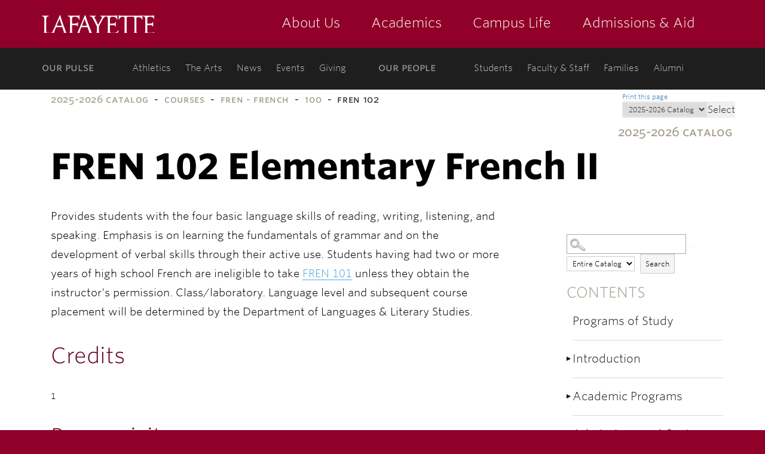

--- FILE ---
content_type: text/html
request_url: https://lafayette.smartcatalogiq.com/Institutions/Lafayette-College/includes/header.html
body_size: 14800
content:
<a href="#page" id="skip_to_content" class="offscreen">Skip to Main Content</a>
				<header id="header" class="header  js-header js-fixed_header js-navigation_push fs-navigation-push-content fs-navigation__2 fs-marquis" role="banner">
						
			<div class="main_navigation_section">
				<div class="container main_navigation_container">
					<div class="row main_navigation_row">
						<div class="col-xs-12 main_navigation_cell">
							<a href="https://www.lafayette.edu" class="header_logo" data-analytics-event="maintheme, /header/logo">Lafayette College</a>
							<div class="main_navigation_wrapper js-mobile_navigation js-fixed_mobile_navigation_original">
								<button type="button" class="mobile_navigation_handle js-mobile_handle fs-navigation-handle fs-navigation-push-handle fs-navigation-push-right-handle fs-navigation-handle__2 fs-navigation__2 fs-marquis fs-swap-element" data-swap-target=".fs-navigation__2" data-swap-linked="fs-navigation-handle__2" data-swap-group="fs-navigation" tabindex="0">Menu</button>
								<nav class="main_navigation" aria-label="Main navigation">		<ul>
						<li class="navigation_link_container submenu">
								<a href="//about.lafayette.edu/" class="main_navigation_link " data-analytics-event="maintheme, /header/primarynav/about" aria-label="about us: the college">About Us</a><button class="submenu_button"><span class="visually_hidden">show submenu for "about us: the college"</span></button>
								<ul class="main_navigation_children">
										<li>
						<a href="//about.lafayette.edu/lafayette-at-a-glance/" class="main_navigation_child_link " data-analytics-event="maintheme, /header/primarynav/about/glance">Lafayette at a Glance</a>
					</li>
											<li>
						<a href="//about.lafayette.edu/mission-and-history/" class="main_navigation_child_link " data-analytics-event="maintheme, /header/primarynav/about/mission-history" aria-label="mission &amp; history: the college">Mission &amp; History</a>
					</li>
											<li>
						<a href="//about.lafayette.edu/our-values/" class="main_navigation_child_link " data-analytics-event="maintheme, /header/primarynav/about/values" aria-label="our values: the college">Our Values</a>
					</li>
											<li>
						<a href="//about.lafayette.edu/inspired-leadership/" class="main_navigation_child_link " data-analytics-event="maintheme, /header/primarynav/about/leadership">Inspired Leadership</a>
					</li>
											<li>
						<a href="//about.lafayette.edu/why-not/" class="main_navigation_child_link " data-analytics-event="maintheme, /header/primarynav/about/why-not" aria-label="why not: about the college motto">Why Not?</a>
					</li>
										</ul>
									</li>
									<li class="navigation_link_container submenu">
								<a href="//academics.lafayette.edu/" class="main_navigation_link " data-analytics-event="maintheme, /header/primarynav/academics" aria-label="academics: at the college">Academics</a><button class="submenu_button"><span class="visually_hidden">show submenu for "academics: at the college"</span></button>
								<ul class="main_navigation_children">
										<li>
						<a href="//academics.lafayette.edu/departments-programs/" class="main_navigation_child_link " aria-label="departments &amp; programs: at the college">Departments &amp; Programs</a>
					</li>
											<li>
						<a href="//academics.lafayette.edu/our-faculty/" class="main_navigation_child_link " aria-label="our faculty: at the college">Our Faculty</a>
					</li>
											<li>
						<a href="//academics.lafayette.edu/curriculum-offerings/" class="main_navigation_child_link ">Curriculum Offerings</a>
					</li>
											<li>
						<a href="http://catalog.lafayette.edu/" class="main_navigation_child_link ">College Catalog</a>
					</li>
											<li>
						<a href="//library.lafayette.edu/" class="main_navigation_child_link ">Library</a>
					</li>
											<li>
						<a href="//academics.lafayette.edu/academic-support/" class="main_navigation_child_link ">Academic Support</a>
					</li>
											<li>
						<a href="//calendar.lafayette.edu/categories/academic/" class="main_navigation_child_link ">Academic Calendar</a>
					</li>
										</ul>
									</li>
									<li class="navigation_link_container submenu">
								<a href="//campuslife.lafayette.edu/" class="main_navigation_link " data-analytics-event="maintheme, /header/primarynav/campus-life">Campus Life</a><button class="submenu_button"><span class="visually_hidden">show submenu for "Campus Life"</span></button>
								<ul class="main_navigation_children">
										<li>
						<a href="//campuslife.lafayette.edu/living-on-campus/" class="main_navigation_child_link ">Living on Campus</a>
					</li>
											<li>
						<a href="//campuslife.lafayette.edu/clubs-and-organizations/" class="main_navigation_child_link ">Clubs &amp; Organizations</a>
					</li>
											<li>
						<a href="//the-arts.lafayette.edu/" class="main_navigation_child_link ">The Arts</a>
					</li>
											<li>
						<a href="http://www.goleopards.com/" class="main_navigation_child_link " aria-label="athletics: at the college">Athletics</a>
					</li>
											<li>
						<a href="//campuslife.lafayette.edu/traditions/" class="main_navigation_child_link " aria-label="traditions: at the college">Traditions</a>
					</li>
											<li>
						<a href="//campuslife.lafayette.edu/diversity-and-inclusion/" class="main_navigation_child_link " aria-label="diversity &amp; inclusion: at the college">Diversity &amp; Inclusion</a>
					</li>
											<li>
						<a href="//campuslife.lafayette.edu/about-easton/" class="main_navigation_child_link ">About Easton</a>
					</li>
										</ul>
									</li>
									<li class="navigation_link_container submenu">
								<a href="//admissions.lafayette.edu/" class="main_navigation_link " data-analytics-event="maintheme, /header/primarynav/admissions-aid">Admissions &amp; Aid</a><button class="submenu_button"><span class="visually_hidden">show submenu for "Admissions &amp; Aid"</span></button>
								<ul class="main_navigation_children">
										<li>
						<a href="//admissions.lafayette.edu/what-we-look-for/" class="main_navigation_child_link ">What We Look For</a>
					</li>
											<li>
						<a href="//admissions.lafayette.edu/admissions-visits/" class="main_navigation_child_link ">Admissions Visits</a>
					</li>
											<li>
						<a href="//admissions.lafayette.edu/apply/" class="main_navigation_child_link " aria-label="how to apply: admissions">How to Apply</a>
					</li>
											<li>
						<a href="//admissions.lafayette.edu/college-costs/" class="main_navigation_child_link ">College Costs</a>
					</li>
											<li>
						<a href="//admissions.lafayette.edu/financial-aid/" class="main_navigation_child_link ">Financial Aid</a>
					</li>
											<li>
						<a href="//admissions.lafayette.edu/deadlines-and-forms/" class="main_navigation_child_link " aria-label="deadlines and forms: admissions">Deadlines and Forms</a>
					</li>
											<li>
						<a href="//admissions.lafayette.edu/meet-our-team/" class="main_navigation_child_link " aria-label="meet our team: admissions">Meet Our Team</a>
					</li>
											<li>
						<a href="//admissions.lafayette.edu/policies/" class="main_navigation_child_link " aria-label="policies: admissions">Policies</a>
					</li>
										</ul>
									</li>
							</ul>
		</nav>
							</div>
						</div>
					</div>
				</div>
			</div>
			<div class="secondary_navigation_section">
				<div class="container secondary_navigation_container">
					<div class="row secondary_navigation_row">
						<div class="col-xs-12 secondary_navigation_cell">
							<span class="secondary_navigation_label">Our Pulse</span>
							<nav id="our_pulse" class="secondary_navigation" aria-label="Our pulse">
										<ul>
						<li class="navigation_link_container ">
								<a href="http://www.goleopards.com/" class="secondary_navigation_link " data-analytics-event="maintheme, /header/consistent/athletics" aria-label="athletics: at the college">Athletics</a>
								</li>
									<li class="navigation_link_container ">
								<a href="//the-arts.lafayette.edu/" class="secondary_navigation_link " data-analytics-event="maintheme, /header/consistent/arts-culture">The Arts</a>
								</li>
									<li class="navigation_link_container ">
								<a href="//news.lafayette.edu/" class="secondary_navigation_link " data-analytics-event="maintheme, /header/consistent/news" aria-label="news: college news">News</a>
								</li>
									<li class="navigation_link_container ">
								<a href="//calendar.lafayette.edu" class="secondary_navigation_link " data-analytics-event="maintheme, /header/consistent/events" aria-label="events: college calendar">Events</a>
								</li>
									<li class="navigation_link_container ">
								<a href="//development.lafayette.edu" class="secondary_navigation_link " data-analytics-event="maintheme, /header/consistent/giving" aria-label="giving: support lafayette">Giving</a>
								</li>
							</ul>
									</nav>
							<span class="secondary_navigation_label">Our People</span>
							<nav id="our_people" class="secondary_navigation" aria-label="Our people">
										<ul>
						<li class="navigation_link_container ">
								<a href="//my.lafayette.edu" class="secondary_navigation_link " data-analytics-event="maintheme, /header/audience/currentstudents" aria-label="students: log in to portal">Students</a>
								</li>
									<li class="navigation_link_container ">
								<a href="//my.lafayette.edu" class="secondary_navigation_link " data-analytics-event="maintheme, /header/audience/faculty-staff" aria-label="faculty and staff: log in to portal">Faculty &amp; Staff</a>
								</li>
									<li class="navigation_link_container ">
								<a href="//families.lafayette.edu/" class="secondary_navigation_link " data-analytics-event="maintheme, /header/audience/families" aria-label="families: information for families">Families</a>
								</li>
									<li class="navigation_link_container ">
								<a href="//alumni.lafayette.edu/" class="secondary_navigation_link " data-analytics-event="maintheme, /header/audience/alumni" aria-label="alumni: information for alumni">Alumni</a>
								</li>
							</ul>
									</nav>
						</div>
					</div>
				</div>
			</div>
		</header>
	
		<div class="mobile_navigation_container js-footer_navigation" data-navigation-handle=".js-mobile_handle" data-navigation-content=".js-navigation_push" data-navigation-options='{"gravity":"right","labels":{"closed":"Menu","open":"Menu"},"maxWidth":"991px","type":"push"}' data-analytics-open="maintheme, /mobile/menu/open" data-analytics-close="maintheme, /mobile/menu/close">
			<div class="mobile_navigation_inner">
				<button type="button" class="mobile_navigation_close_handle js-mobile_handle">Close</button>
				<!-- <img src="/Institutions/Lafayette-College/images/responsiveClose.png" class="responsiveclose" width=""> -->
				<nav class="mobile_main_navigation">
									<a href="//about.lafayette.edu/" class="mobile_main_navigation_link " data-analytics-event="maintheme, /header/primarynav/about">About Us</a>
								<a href="//academics.lafayette.edu/" class="mobile_main_navigation_link " data-analytics-event="maintheme, /header/primarynav/academics">Academics</a>
								<a href="//campuslife.lafayette.edu/" class="mobile_main_navigation_link " data-analytics-event="maintheme, /header/primarynav/campus-life">Campus Life</a>
								<a href="//admissions.lafayette.edu/" class="mobile_main_navigation_link " data-analytics-event="maintheme, /header/primarynav/admissions-aid">Admissions &amp; Aid</a>
								</nav>
				<nav class="mobile_button_links">
									<a href="//www.lafayette.edu/visit/maps-directions/" class="mobile_button_link directions" data-analytics-event="maintheme, /mobile/consistent/directions">Directions</a>
								<a href="http://www.lafayetteshuttle.org/" class="mobile_button_link shuttle" data-analytics-event="maintheme, /mobile/consistent/shuttle">The College Shuttle</a>
								<a href="//directory.lafayette.edu/emergency" class="mobile_button_link emergency" data-analytics-event="maintheme, /mobile/consistent/emergency">Emergency Contact</a>
								<a href="//directory.lafayette.edu/" class="mobile_button_link directory" data-analytics-event="maintheme, /mobile/consistent/directory">Directory</a>
								<a href="//libcat.lafayette.edu/screens/opacmenu.html" class="mobile_button_link library" data-analytics-event="maintheme, /mobile/consistent/library">Library Catalog</a>
								<a href="https://securelb.imodules.com/s/1699/interior.aspx?sid=1699&gid=2&pgid=446&cid=1122" class="mobile_button_link gift" target="_blank" data-analytics-event="maintheme, /mobile/consistent/gift">Make A Gift</a>
								</nav>
				<span class="mobile_secondary_navigation_label">Our Pulse</span>
				<nav class="mobile_secondary_navigation">
									<a href="http://www.goleopards.com/" class="mobile_secondary_navigation_link " data-analytics-event="maintheme, /header/consistent/athletics">Athletics</a>
								<a href="//the-arts.lafayette.edu/" class="mobile_secondary_navigation_link " data-analytics-event="maintheme, /header/consistent/arts-culture">The Arts</a>
								<a href="//news.lafayette.edu/" class="mobile_secondary_navigation_link " data-analytics-event="maintheme, /header/consistent/news">News</a>
								<a href="//calendar.lafayette.edu" class="mobile_secondary_navigation_link " data-analytics-event="maintheme, /header/consistent/events">Events</a>
								<a href="//development.lafayette.edu" class="mobile_secondary_navigation_link " data-analytics-event="maintheme, /header/consistent/giving">Giving</a>
								</nav>
				<span class="mobile_secondary_navigation_label">Our People</span>
				<nav class="mobile_secondary_navigation">
									<a href="//my.lafayette.edu" class="mobile_secondary_navigation_link " data-analytics-event="maintheme, /header/audience/currentstudents">Students</a>
								<a href="//my.lafayette.edu" class="mobile_secondary_navigation_link " data-analytics-event="maintheme, /header/audience/faculty-staff">Faculty &amp; Staff</a>
								<a href="//families.lafayette.edu/" class="mobile_secondary_navigation_link " data-analytics-event="maintheme, /header/audience/families">Families</a>
								<a href="//alumni.lafayette.edu/" class="mobile_secondary_navigation_link " data-analytics-event="maintheme, /header/audience/alumni">Alumni</a>
								</nav>
			</div>
		</div>

--- FILE ---
content_type: text/html
request_url: https://lafayette.smartcatalogiq.com/Institutions/Lafayette-College/includes/footer.html
body_size: 4242
content:
<footer id="footer" class="footer" role="contentinfo">
				<div class="footer_info_section">
					<div class="container">
						<div class="row">
							<div class="col-sm-7 col-md-4 footer_panel_left">
								<a href="http://lafayette.edu" class="footer_logo" data-analytics-event="maintheme, /footer/logo">Lafayette College</a>
								<nav class="footer_links footer_contact_links">
													<a href="//www.lafayette.edu/visit/" class="footer_link " data-analytics-event="maintheme, /footer/contact/visit">Plan a Visit</a>
								<a href="//www.lafayette.edu/contact-lafayette/" class="footer_link " data-analytics-event="maintheme, /footer/contact/contact">Contact</a>
								<a href="tel:+16103305000" class="footer_link footer_phone" data-analytics-event="maintheme, /footer/contact/phone">610.330.5000</a>
												</nav>
							</div>
							<div class="col-sm-5 col-md-8 footer_panel_right footer_panel_social">
								<span class="footer_social_links_label">Connect With Us</span>
								<nav class="footer_social_links">
													<a href="//twitter.com/LafCol" class="footer_social_link twitter" target="_blank" data-analytics-event="maintheme, /social/twitter"></a>
								<a href="//www.facebook.com/LafayetteCollege.edu" class="footer_social_link facebook" target="_blank" data-analytics-event="maintheme, /social/facebook"></a>
								<a href="//www.flickr.com/photos/lafayette-college" class="footer_social_link flickr" target="_blank" data-analytics-event="maintheme, /social/flickr"></a>
								<a href="//www.youtube.com/user/lafayettecollege" class="footer_social_link youtube" target="_blank" data-analytics-event="maintheme, /social/youtube"></a>
								<a href="//instagram.com/lafayettecollege/" class="footer_social_link instagram" target="_blank" data-analytics-event="maintheme, /social/instagram"></a>
												</nav>
							</div>
							<div class="col-sm-12 col-md-8 footer_panel_right footer_panel_columns">
								<nav class="footer_links footer_column_links">
													<a href="//directory.lafayette.edu" class="footer_link " data-analytics-event="maintheme, /footer/consistent/directory">Directory</a>
								<a href="//www.lafayette.edu/offices-and-resources/" class="footer_link " data-analytics-event="maintheme, /footer/consistent/offices-resources">Offices &amp; Resources</a>
								<a href="http://store464.collegestoreonline.com/" class="footer_link " data-analytics-event="maintheme, /footer/consistent/store">College Store</a>
								<a href="//www.lafayette.edu/work-at-lafayette/" class="footer_link " data-analytics-event="maintheme, /footer/consistent/employment">Employment</a>
								<a href="//virtualtour.lafayette.edu" class="footer_link " data-analytics-event="maintheme, /footer/consistent/virtual-tour">Virtual Tour</a>
												</nav>
							</div>
						</div>
					</div>
				</div>
								<div class="footer_image_section js-footer_map fs-background-element fs-background" data-background-options="{&quot;source&quot;:&quot;https:\/\/cdn.lafayette.edu\/images\/footer\/campus_aerial-1440x810.jpg&quot;}" role="presentation"><div class="fs-background-container"><div class="fs-background-media   fs-background-native" aria-hidden="true" style="background-image: url(&quot;https://cdn.lafayette.edu/images/footer/campus_aerial-1440x810.jpg&quot;); opacity: 1;"><img alt="" src="https://cdn.lafayette.edu/images/footer/campus_aerial-1440x810.jpg"></div></div></div>
				<div class="footer_meta_section">
					<div class="container">
						<div class="row">
							<div class="col-sm-6">
								<span class="footer_address">730 High St, Easton, PA 18042</span>
							</div>
							<div class="col-sm-6 footer_meta_right">
								<span class="copyright">&copy; 2019</span>
								<nav class="footer_meta_links">
													<a href="//www.lafayette.edu/terms-of-use/" class="footer_meta_link " data-analytics-event="maintheme, /footer/legal/terms">Terms of Use</a>
								<a href="//www.lafayette.edu/privacy/" class="footer_meta_link " data-analytics-event="maintheme, /footer/legal/privacy">Privacy Policy</a>
												</nav>
							</div>
						</div>
					</div>
				</div>
			</footer>

--- FILE ---
content_type: text/css
request_url: https://lafayette.smartcatalogiq.com/Institutions/Lafayette-College/styles/LafayetteCustom.css
body_size: 43106
content:
@charset "utf-8";
/* CSS Document */

* {
	margin:0;
	Padding:0;
	 }

html {
    font-size: 100%;
	 }

body{
    font-family: Arial, Helvetica, sans-serif;
	background-color: #fff;
	color: #000;
	height: 100%;
	width:100%;
    font-size: 14px;
	font-size: .875rem;
	line-height: 1.4;
    margin: 0;
	padding: 0px;
	z-index: 1;
	 }

blockquote {
	margin-left:40px;
	 }

form {
	display: block;
	width: 100%;
	float: left;
	z-index: 1;
	 }

a img {
	border:none;
	 }
	
img {
    max-width: 100%;
	height: auto;
	 }	

p {
    font-size: 14px;
	font-size: .875rem;
    font-weight: normal;
	 }

a {
	text-decoration:none;
	 }

a:link {

	 }

a:hover {
	text-decoration:underline;
	 }

strong {
    font-weight: bold;
	 }

ul.sc-ListBullet {

	 }

ul {

	 }

#smallmenu {
   display:none;
	 }

#pagewrapper1 {
	min-height:600px;
	z-index:-1;
	width: 100%;
	float:none;
	margin-left:auto;
	margin-right:auto;
	 }

#pagewrapper2 {
	z-index:0;
	margin-top: 0px;
	display:block;
    padding-top: 0px;
	width: 100%;
	margin-left:auto;
	margin-right:auto;
	background: #fff;
	 }

#banner {
    display: block;
	display: inline;
    width: 100%;
	margin: 0 auto;
	min-height: 60px;
	z-index: 1;
    max-width: 960px;
	 }

#footer {
/*     font-size: 14px;
	font-size: .875rem; */
	/* line-height: 1.2; */
	 }

.bannerWrap {
	margin-left:50px;
	margin-right:auto;
	 }

.bannerWrap p {
    font-family: 'Whitney SSm SmallCaps A','Whitney SSm SmallCaps B',sans-serif;
    font-style: normal;
    font-weight: 500;
	text-align: right;
	color: #a2998b;
	font-size: 20px;
	margin-top: 0px;
	 }

#banner-title {
	float:left;
	margin: 13px 10px 0 42px;
    max-width: 800px;
	width: 80%;
	 }

#middle{
	display: block;
	width: 100%;
	margin: 0px auto;
	background: #fff;
	max-width: 1170px;
	 }

#leftpanel{
	display: block;
	max-width:292.5px;
	width: 25%;
	float: right;
	margin-top: 140px;
	padding: 0px 15px;
    font-weight: normal;
    color: #000;
	 }
	
#rightpanel {
	display: block;
	float: left;
	margin-left: 0px;
	margin-right: 0px;
	padding-top: 5px;
	background-color: white;
	color: #000;
	max-width: 780px;
	padding-left: 30px;
	width: 66.67%;
	 }
		
#rightpanel #main {
	display:block;
	float: left;
	margin-top: 0px;
	margin-bottom: 0px;
	margin-left: 20px;
	margin-right: 10px;
	margin: 0;
	min-height: 600px;
	width: 100%;
	 }

#catalog-dropdown {
	float:right;
	max-width:220px;
	color:#333;
	 }

#footertext1{
	text-align: center;
	padding: 10px 0;
	 }

.credits {
	text-align:right;
	margin:0 0px 0 5px;
	 }
	
.sc-totalcredits { 
	text-align:right;
	font-weight:bold;
	margin:10px 5px 0 5px;
	border-top:1px solid #aaa;
	 }
	 
.sidebox input {
	padding-left: 40px;
    padding-right: 20px;
	font-family: 'Whitney SSm A','Whitney SSm B',sans-serif;
    font-weight: 300;
}

.sidebox div.hdr {
    font-size: 1.5rem;
    font-family: 'Whitney SSm A','Whitney SSm B',sans-serif;
    font-style: normal;
    font-weight: 300;
    color: #a2998b;
    display: block;
    text-transform: uppercase;
	 }

.sidebox div.sideboxbrdr ul{
	list-style: none outside none;
	margin: 0;
	padding: 0;
	 }

.sidebox div.sideboxbrdr ul li {
    display: block;
	 }

.expandable {
	float:left;
	 }

.sidebox div.sideboxbrdr ul li a{
font-size: 19px;
    color: #1e1e1e;
    display: block;
    padding: 12px 0;
    font-family: 'Whitney SSm A','Whitney SSm B',sans-serif;
    font-style: normal;
    font-weight: 300;
    margin-left: 10px;
    border-bottom: 1px solid #d8d8d8;
	 }

.sidebox div.sideboxbrdr ul li a:hover{

	 }

.sidebox div.sideboxbrdr ul a:active {

	 }

.sidebox div.sideboxbrdr {

	 }

div.ui-dialog span.desc #sc-content {
    font-size: 11px;
	font-size: .6875rem;
	margin:0 20px 20px 20px;
	border:none;
	 }

div.ui-dialog span.desc p.boxlink a {
    text-decoration: none;
    display: inline;
    color: #4ea8d8;
    border-bottom: 1px solid #4ea8d8;
    font-family: 'Whitney SSm A','Whitney SSm B',sans-serif;
    font-style: normal;
    font-weight: 300;
	margin-left: 10px;
	 }
	 
div.ui-dialog span.desc p.boxlink a:hover {
	color: #1d5f83;
    border-bottom: 1px solid #1d5f83;
}

div.ui-dialog span.desc h3 {
	padding-left: 0px;
	text-align: left;
    font-size: 14px !important; 
	font-size: .875rem !important;
	margin: 0px !important;
	font-family: 'Whitney SSm A','Whitney SSm B',sans-serif;
	color: #65001c;
	font-size: 18px !important;
	 }
	 
#breadcrumbs{
    font-family: 'Whitney SSm SmallCaps A','Whitney SSm SmallCaps B',sans-serif;
    font-style: normal;
    font-weight: 500;
    letter-spacing: .04em;
	color: #a2998b;
	 }

#breadcrumb {
	display: inline;
	color:#000;
	padding: 0px 10px 0 30px;
	padding-left: 30px;
	 }
	 
#breadcrumb p {
	/* border-top: 4px solid #e8e6e2; */
	color: #333;
	max-width: 1110px;
	display:block;
	margin: -26px auto 0 auto;
	font-size: 16px;
	 }

#breadcrumb p a:link, #breadcrumb p a:visited {
	text-decoration: none;
	font-weight: normal;
	color: #a2998b;
	 }

#breadcrumb p a:hover {
	text-decoration: none;
	font-weight: normal;
	padding-top: 6px;
	/* border-top: 4px solid #337ab7; */
	 }

div.credits {

	 }

#sc-rightpanel-top {
    margin-top: 5px;
    padding-top: 0;
	margin: 5px 50px 0 0;
	}

#leftcolumn_0_txtBxTerm{
	max-width:200px;
	 }
	
#sc-top-links {
	padding: 0px;
	width: auto;
	margin-right: 0px;
	float:right;
	 }

#sc-top-links p.print {
	text-align:left;
	margin-top:3px;
	 }

.sc-List-1 {
    padding-top: 7px;
	padding-bottom: 8px;
	 }

.sc-List-2 {
    padding-left: 20px;
	line-height: 1 !important;
	padding-bottom: 5px;
	 }
.sc-List-3 {
    padding-left: 40px;
	line-height: 1 !important;
	padding-bottom: 5px;
	 }

.sc-SubHeading {
    font-weight: bold;
	font-size: 16px;
	padding-top: 10px;
	padding-bottom: 5px;
	 }
.sc-SubHeading2 {
    font-weight: bold;
	font-size: 14px;
	padding-top: 10px;
	padding-bottom: 5px;
	 }

span.mc_link a:hover {
	font-weight:bold;
	text-decoration: underline;
	 }

span.mc_link a:active{
	text-decoration: none;
	 }

#sc-content ul {
	margin-top: 5px 10px;
	 }

#sc-parentlink, #sc-childlinks {
	float:left;
	width:100%
	 }

#sc-parentlink  ul, #sc-childlinks ul  {
	list-style: none;
	margin: 0px;
	margin-left: 0px;
	width: 100%;
	padding: 0px;
	 }

#sc-parentlink ul li p, #sc-childlinks ul li p {
	margin-top: 0px;
	margin-bottom:0px;
	padding: 0px;
	 }

#sc-childlinks {
	float:left;
	width: 100%;
	 }
#sc-childlinks ul li {
	margin-top:5px;
	 }

span.desc #main div.desc, span.desc #main div.credits  {
	height: auto;
	margin-right: 10px;
	 }
	
span.desc div#main {
	margin-left: 10px;
    font-size: 14px;
	font-size: .875rem;
    font-weight: normal;
    line-height: 18px;
	 }

div.credits {
	font-size: 14px;
	font-size: .875rem;
	text-align: left;
	margin-left: 0px;
	 }

.sc-ListNumber {
    list-style: decimal;
	margin-left:10px;
	 }
	 
.sc-ListNumber2 {
    list-style: upper-roman;
	margin-left:10px;
	 }
	 
.sc-ListNumber3 {
    list-style: lower-roman;
	margin-left:10px;
	 }
	 
.sc-ListAlpha {
    list-style: upper-alpha;
	margin-left:10px;
	 }
	 
.sc-ListAlpha2 {
    list-style: lower-alpha;
	margin-left:10px;
	 }

div.sidebox {
	margin-top: 15px;
	margin-left: 0px;
	display: block !important;
	 }
	
#searchtoggle {
	background-image: url(/Institutions/Lafayette-College/images/ico-search2x.png);
	background-repeat: no-repeat;
	background-position: 1% 50%;
	background-size: 30px 30px;
	cursor: pointer;
	width:5%;
	height: 80px; 
	display: block;
	float: right;
	 }
	
#leftcolumn_0_Panel1 > div.sidebox > div.hdr {
display: inline;
	 }

#leftcolumn_0_Panel1 > div.sidebox > div.sideboxbrdr {
display: inline;
	 }

#leftcolumn_0_Panel1 > div.sidebox {
    display: none;
	 }

.toggled-on {
	 display: block !important;
	 }
	 
.toggled-oni {
	 display: inline !important;
	 }
	
#rightpanel li{
	margin-left:20px;
	 }
	
#rightpanel ul li {
	list-style-type: none;
	margin-left:35px;
    padding-bottom: 5px;
    padding-top: 5px;
	margin-top: 15px;
	 }
	 
#rightpanel ul li::before {
	width: 6px;
    height: 6px;
    background: #910029;
    content: "";
    display: block;
    margin-top: 10px;
	    float: left;
    margin-left: -30px;
}

#rightpanel ul li p {
	margin-top: 0px !important;
}
	 
#rightpanel ul ul li {
	list-style-type: circle;
	margin-left:40px !important;
	line-height: 1.5em;
    padding-bottom: 5px;
    padding-top: 5px;
     }

#rightpanel ul ul ul li {
    list-style-type: square;
	margin-left:60px !important;
	line-height: 1.5em;
    padding-bottom: 5px;
    padding-top: 5px;
     }

#rightpanel ul li li {
	list-style-type: none;
	margin-left:20px;
    padding-bottom: 5px;
    padding-top: 5px;
	 }

#rightpanel ul li li li {
	list-style-type: none;
	margin-left:20px;
    padding-bottom: 5px;
    padding-top: 5px;
	 }

#rightpanel ul li li  li li  {
	list-style-type: circle;
	margin-left:20px;
    padding-bottom: 5px;
    padding-top: 5px;
	 }
	
#rightpanel ol li  {
	margin-left:20px;
    padding-bottom: 5px;
    padding-top: 5px;
	 }

#rightpanel ol li li {
	list-style-type: lower-alpha;
	margin-left:20px;
    padding-bottom: 5px;
    padding-top: 5px;
	 }
	
#rightpanel p.sc-List-1 {
	margin-left: 20px;
    text-indent: -20px;
    padding-bottom: 5px;
    padding-top: 5px;
	 }
	 
#rightpanel p.sc-List-2 {
	margin-left: 40px;
    text-indent: -20px;
    padding-bottom: 5px;
    padding-top: 5px;
	 }
	 
#rightpanel p.sc-List-3 {
	margin-left:60px;
	text-indent:-20px;
    padding-bottom: 5px;
    padding-top: 5px;
	 }
	 
#rightpanel p.sc-Note {
	font-style:italic;
	 }
	 
#rightpanel li a:link,
#rightpanel li a:active,
#rightpanel li a:focus,
#rightpanel li a:visited {
	text-decoration: none;
	font-weight:normal;
	 }

#rightpanel li a:hover {
	font-weight: normal;
	 }

/*Adding styles for sc-courselink*/	
	
#rightpanel .sc-courselink a{

	 }
	
a.sc-courselink a{

	 }

#rightpanel .sc-courselink  a:link,
#rightpanel  .sc-courselink a:active,
#rightpanel .sc-courselink a:focus,
#rightpanel .sc-courselink a:visited {
	text-decoration: none;
	 }

#rightpanel td.sc-coursenumber a:hover {
	font-weight: normal;
	text-decoration: underline;
	 }

/*End new styles for sc-courselink*/	

#sc-top-links a:link, 
#sc-top-links a:active, 
#sc-top-links a:focus, 
#sc-top-links a:visited {
	text-decoration: none;
	font-size: 11px;
	 }

#sc-top-links a:hover {
	text-decoration: underline;
	font-weight: normal;
	background:none;
	border:none;
	 }

#sc-parentlink a:hover, #sc-childlinks a:hover {
	text-decoration: underline;
	 }

h1 {
	font-size:28px;
	font-size: 1.75rem;
	line-height:1.2;
	font-weight: bold;
	 }

h2 {
    font-size: 2.5rem;
	line-height: 48px;
	font-family: 'Whitney SSm A','Whitney SSm B',sans-serif;
    font-style: normal;
    font-weight: 300;
	margin: 48px 0 !important;
	 }

h3 {
    font-family: 'Whitney SSm A','Whitney SSm B',sans-serif;
    font-style: normal;
    font-weight: 300;
    margin-top: 32px;
	font-size: 2.25rem;
	line-height:51.42px;
	color: #65001c;
	margin: 32px 0 !important;
	 }
	 
h3.sc-RequiredCoursesHeading1 {
	font-family: 'Whitney SSm A','Whitney SSm B',sans-serif;
    font-style: normal;
    font-weight: 300;
    font-size: 1.125rem;
	color: #000;
	font-weight: bold;
	margin-bottom: 0px !important;
	margin-top: 0px !important;
}

h4 {
    font-size: 1.5rem;
    margin-top: 32px;
	    font-family: 'Whitney SSm A','Whitney SSm B',sans-serif;
    font-style: normal;
    font-weight: 700;
	 }
	 
h4.sc-RequiredCoursesHeading2 {
	font-family: 'Whitney SSm A','Whitney SSm B',sans-serif;
    font-style: normal;
    font-weight: 300;
    font-size: 1rem;
	color: #000;
	font-weight: bold;
	margin-bottom: 0px !important;
	margin-top: 0px !important;
}	 
	 
h5 {
    font-size:14px; 
	font-size:.875rem; 
	line-height:1.3; 
	font-weight:normal
	 }

h1, h2, h3, h4, h5, h6 {
    margin-top: 14px;
	 }

div#main h1:first-child {
	 font-size: 3.75rem;
	 min-width: 1150px;
	 max-width: 1150px;
	 padding-right: 30px;
	 }

tr, th {
	vertical-align:top;
	 }

td {
    vertical-align: middle;
	 }

.addthis_default_style{
	padding:10px;
	 }

select, option, input {
	font-size: 11px;
	font-size: .6875rem;
	margin-top: 6px;
	 }
	 
select {
	border: 2px solid #e8e6e2;
}
	 
input[type=text] {
	padding: 3px 5px !important;
	width: 380px !important;
	position: static;
}

#lafayetteSearch {
	margin-bottom: 5px;
	position: absolute;
	left: 590px;
	top: 0px;
    background-color: #4ea8d8;
    padding: 30px 20px;
	width: 485px;
	z-index: 999;
}

#search_0_drpSearchType {
	margin-top: 5px;
	margin-left: 15px;
}

#search_0_btnSubmit {
	height: 30px;
}

#lafayetteSearchResponsive #search_0_btnSubmit {
	margin-right: 15px;
}

#lafayetteSearchResponsive .sidebox div.hdr {
	font-size: 18px;
	font-family: 'Whitney SSm A','Whitney SSm B',sans-serif;
    font-style: normal;
    font-weight: 300;
    font-size: 18px;
    font-size: 1.125rem;
    color: #1e1e1e!important;
	float: left;
	text-transform: capitalize;
}
	 
select {
	padding: 3px 5px !important;
	font-size: 12px !important;
}

#lafayetteSearchResponsive .sidebox .hdr {
	margin-bottom: 0px;
	display: none;
}

#lafayetteSearchResponsive .sidebox {
	margin-top: 0px;
}
	 
p.sc-BodyText, p.sc-BodyTextCentered, p.bodytext, p {
	margin-top: 14px;
    margin-bottom: 0px;
	font-family: 'Whitney SSm A','Whitney SSm B',sans-serif;
    font-style: normal;
    font-weight: 300;
    font-size: 1.125rem;
	line-height: 32.4px;
	 }

p.sc-BodyText img {
    padding: 0 5px 0 0;
	 }

p.sc-BodyTextNS, p.bodytextns, p.sc-BodyTextNSCentered, p.sc-BodyTextNSIndented, p.sc-BodyTextNSRight {
	margin: 0px;
	 }

p.sc-BodyTextCentered, p.sc-BodyTextNSCentered {
	text-align:center;
	 }

p.sc-BodyTextRight, p.sc-BodyTextNSRight {
	text-align:right;
	 }

#rightpanel ul.sc-child-item-links li {
	list-style-type: none;
	 }

p.sc-BodyTextIndented, p.sc-BodyTextNSIndented{
	margin-left:20px;
	 }

#rightpanel ul.sc-child-item-links li {
	list-style-type: none;
	 }

#rightpanel .sc-child-item-links li a:link,
#rightpanel .sc-child-item-links li a:active,
#rightpanel .sc-child-item-links li a:focus,
#rightpanel .sc-child-item-links li a:visited {
	text-decoration: none;
	text-align: left;
	 }

#rightpanel .sc-child-item-links li a:hover {
	font-weight: normal;
	 }

#rightpanel .sc-ListBullet li {
	 line-height: 1.4;
	 margin-top: 0px;
	 margin-left:10px;
	 }

#rightpanel .sc-ListNumber li {
	padding-top: 5px;
	padding-bottom: 5px;
	line-height: 1.4;
	margin-left:10px;
	 }

div.ui-dialog div.desc {
	width: 450px;
	height: auto;
	 }

p.boxlink {
	display: block;
	width: 100%;
	 }

#rightpanel #main p {
    font-family: 'Whitney SSm A','Whitney SSm B',sans-serif;
    font-style: normal;
    font-weight: 300;
	font-size: 1.125rem;
    margin-top: 32px;
	 }
	 
#leftpanel div.sidebox:nth-child(4) .hdr{
	display: none !important;
}

/*++++++++++++++++++++++++++++++++++NavLocal+++++++++++++++++++++++++++++++++++*/

#navLocal li.hasChildren > button.expandable {
	background-image:url("/Institutions/Lafayette-College/images/open.png");
	background-repeat:no-repeat;
	background-position: left center;
    float: left;
    margin: 26px 0px 0 0;
	padding:9px 10px 0 0;
	cursor:pointer;
	border: none;
	background-color: transparent;
	 }
	 
#navLocal li li.hasChildren > button.expandable {
	background-image:url("/Institutions/Lafayette-College/images/open.png");
	background-repeat:no-repeat;
	background-position: left center;
    float: left;
    margin: 24px 0px 0 3px;
	padding:9px 10px 0 0;
	cursor:pointer;
	border: none;
	background-color: transparent;
	 }

#navLocal  li.hasChildren > button.collapsible {
	background-image:url("/Institutions/Lafayette-College/images/close.png");
	background-repeat:no-repeat;
	background-position: left center;
    float: left;
    margin: 17px 0px 0 0;
    padding: 9px 10px 0 0;
	cursor:pointer;
	border: none;
	background-color: transparent;
	 }
	 
#navLocal  li li.hasChildren > button.collapsible {
	background-image:url("/Institutions/Lafayette-College/images/close.png");
	background-repeat:no-repeat;
	background-position: left center;
    float: left;
    margin: 15px 0px 0 3px;
    padding: 9px 10px 0 0;
	cursor:pointer;
	border: none;
	background-color: transparent;
	 }
	 
button.expandable span {
    position: absolute;
    left: -10000px;
    top: auto;
    width: 1px;
    height: 1px;
    overflow: hidden;
}

#navLocal {
	font-size:12px;
	font-size: .75rem;
	 }

#navLocal ul {
	padding:0;
	margin:0 0 0 0;
	 }

#navLocal li, #navLocal ul li ul li {
	line-height:1;
	margin:0;
	padding:0 0 0 0;
	clear: left;
	 }
#navLocal li a {
    font-size: 19px;
    color: #1e1e1e;
    display: block;
    padding: 12px 0;
    font-family: 'Whitney SSm A','Whitney SSm B',sans-serif;
    font-style: normal;
    font-weight: 300;
	margin-left: 10px;
	border-bottom: 1px solid #d8d8d8;
	 }
	 
#navLocal li li a {
	font-size: 16px;
	border-bottom: none;
}
	 
#navLocal li.active ul {
	/* border-left: 5px solid #910029; */
}

#navLocal li.active ul li ul {
	border-left: none;
}

#navLocal li a:hover {
	text-decoration:none;
	color:#4ea8d8;
	 }

#navLocal li {
	list-style-type: none;
	display:inline;
	line-height: 2;
	 }

ul#navLocal {
	list-style-type: none;
	margin:0;
	padding:0;
	 }

#navLocal li.active {
	display:block;
	 }

#navLocal li.active a {
	font-weight: normal;
	display:block;
	color: #910029;
	border-bottom: none;
	 }

#navLocal li.active a:hover {
	text-decoration:none;
	color: #4ea8d8;
	 }
	 
#navLocal li.active li a {
	font-weight: normal;
	display:block;
	color: #1e1e1e;
	border-bottom: none;
	font-size: 16px;
	padding: 8px 0;
	 }

#navLocal li.active li a:hover {
	text-decoration:none;
	color: #4ea8d8;
	 }

#navLocal li.active li.active a {
	font-weight: normal;
	display:block;
	color: #910029;
	 }

#navLocal li.active li.active  a:hover {
	text-decoration:none;
	color: #4ea8d8;
	 }

#navLocal li.active li.active  li a {
	font-weight: normal;
	display:block;
	color: #1e1e1e;
	 }

#navLocal li.active li.active  li a:hover {
	text-decoration:none;
	 }

#navLocal li.active li.active li.active a {
	font-weight: normal;
	display:block;
	    color: #910029;
	 }

#navLocal li.active li.active li.active  a:hover {
	text-decoration:none;
	 }

#navLocal li.active li.active li.active  li a {
	font-weight: normal;
	display:block;
	 }

#navLocal li.active li.active li.active  li a:hover {
	text-decoration:none;
	 }

#navLocal li.active li.active li.active li.active a {
	font-weight: normal;
	display:block;
	 }

#navLocal li.active li.active li.active li.active  a:hover {
	text-decoration:none;
	 }

#navLocal li.active li.active li.active li.active  li a {
	font-weight: normal;
	display:block;
	 }

#navLocal li.active li.active li.active li.active  li a:hover {
	text-decoration:none;
	 }

#navLocal li.active li.active li.active li.active li.active  a {
	font-weight: normal;
	display:block;
	 }

#navLocal li.active li.active li.active li.active li.active   a:hover {
	text-decoration:none;
	 }

#navLocal li.active li.active li.active li.active li.active   li a {
	font-weight: normal;
	display:block;
	 }

#navLocal li.active li.active li.active li.active li.active   li a:hover {
	text-decoration:none;
	 }

#navLocal li.active li.active li.active li.active li.active  li.active a {
	font-weight: normal;
	display:block;
	 }

#navLocal li.active li.active li.active li.active li.active li.active   a:hover {
	text-decoration:none;
	 }

#navLocal li.active li.active li.active li.active li.active li.active li.active a {
	font-weight: normal;
	display:block;
	 }

#navLocal li.active li.active li.active li.active li.active li.active   li a:hover {
	text-decoration:none;
	 }

#navLocal li ul {
	margin-left:15px;
	 }	
		
#navLocal.navLocal li.parent-nav-item a { 

	 }

p.sc-degree-req-credits {
	text-align:right;
	 }

p.sc-BodyTextNS {
	text-align:left;
	margin-top: 0px !important;
	 }

/*Right Panel Styles*/
#rightpanel table {
	max-width: 650px;
	width: 100%;
	text-align: left;
	height: 100%;
	line-height: 1.2;
	 }

#rightpanel td {
	clear: both;
    text-align: left;
	 }

#rightpanel td.sc-coursenumber  {
	text-align: left;
	width: 180px;
	padding: 15px 0px 0 0;
	}

#rightpanel p.credits  {
	text-align: right;
	font-weight: bold;
	font-size: 14px;
	font-size: .875rem;
	text-transform: uppercase;
	 }

#rightpanel td p.credits  {
	 text-align: right;
	 font-weight: normal;
	 font-size: 14px;
	 font-size: .875rem;
	 text-transform: none;
	 }

#rightpanel td a:link {

	 }

#rightpanel td.sc-totalcredits  {
	 padding-left: 5px;
	 text-align: right;
	 font-weight: bold;
	 width:100px;
	 }

#rightpanel td.sc-coursetitle  {
	 padding-right: 5px;
	 text-align: left;
	 width: 400px;
	 }

#rightpanel td.sc-totalcreditslabel  {
	 text-align: left;
	 font-weight: bold;
	 width: 400px;
	 }

#rightpanel .sc-requirementsNote  {
	 text-align: left;
	 margin-top: 4px;
	 font-style: italic;
	 }

#rightpanel .sc-requirementsNote p {
	 text-align: left !important;
	 margin-top: 4px !important;
	 font-style: italic !important;
	 font-size: 14px !important;
	 line-height: 20px;
	 }
	 
#rightpanel #sc-childlinks ul  li, #rightpanel #sc-parentlink ul  li {
	 list-style-type: none;
	 }

#sc-childlinks ul li p a, #sc-parentlink ul li p a  {
	 display: block;
	 line-height: 13px;
	 margin-top: 8px;
	 }

#sc-relatedlinks {
	 display:block;
	 float:left;
	 width: 100%;
	 margin-bottom: 20px;
	 }

.sc-relatedlinklabel {
     margin-top: 48px;
	 }
   
#main ul li p{
	 margin-top: 0px;
	 }

#rightpanel ul.sc-searchPagination {
	 display: inline-block;
	 list-style-type: none;
	 padding: 0px;
	 margin: 2em 0;
	 }

#rightpanel ul.sc-searchPagination li {
	 display: inline;
	 margin: 0px;
	 padding-right: 10px;
	 }

span.desc div#main {
     margin-top: 0;
	 margin-left: 10px;
	 margin-right: 10px;
	font-family: 'Whitney SSm A','Whitney SSm B',sans-serif;
    font-style: normal;
    font-weight: 300;
    font-size: 1.125rem;
	line-height: 32.4px;
	 }

div.sideboxbrdr > div > label {
	 font-size: 2px;
	 }

select#leftcolumn_0_drpSearchType {
	 margin: 0 15px 0 0px;
	 }

p.sc-SubHeading {
 	 margin-top: 10px;
	 }

#rightpanel #main a:link, #rightpanel #main a:visited, #rightpanel #main a:active {
	 text-decoration: none;
	 display: inline;
	 color: #4ea8d8;
    border-bottom: 1px solid #4ea8d8;
	 font-family: 'Whitney SSm A','Whitney SSm B',sans-serif;
    font-style: normal;
    font-weight: 300;
	 }

#rightpanel #main a:hover {
	 text-decoration:none;
	 color: #1d5f83;
    border-bottom: 1px solid #1d5f83;
	 }

div.sidebox div.sideboxbrdr div label {
     font-size: 1px;
     line-height: 1px;
	 color: #4ea8d8;
	 }

div.sideboxbrdr>div {
	 height: 10px;
	 display: inline;
	 }

#smallmenu {
    display: none;
	cursor: pointer;
	padding-top: 7px;
    padding-bottom: 7px;
	color: #39c;
	font-size:15px;
	font-weight: bold;
	background-color: #ccc;
	background-image: url(/Institutions/Lafayette-College/images/menuicon.png);
	background-repeat: no-repeat;
	background-position: 94% 50%;
    background-size: 15px 15px;
	text-align: center;
	width:100%;
	margin: 0 auto;
	 }

.ui-dialog .ui-dialog-title {
     font-family: 'Whitney SSm A','Whitney SSm B',sans-serif !important;
	 }

.ui-dialog .ui-dialog-titlebar-close {
top: 0% !important;
margin: 5px 0 0 0 !important;
	 }
	 
#main_navigation_section {
	background-color: #910029;
	/* max-height: 80px; */
}

.main_navigation_link {
    padding: 27px 24px;
}

.main_navigation_link {
	font-size: 22px !important;
}

.footer_image_section img {
	max-height: 400px;
	margin: 0 auto;
	display: block;
}

input[type=submit] {
	font-size: 12px !important;
	padding: 3px 5px !important;
	    color: #4ea8d8 !important;
    border-bottom: 1px solid #1d5f83 !important;
	background-color: #910029 !important;
	font-family: 'Whitney SSm SmallCaps A','Whitney SSm SmallCaps B',sans-serif;
    font-style: normal !important;
    font-weight: 500 !important;
	text-transform: uppercase !important;
}

#sc-top-links input[type=submit] {
	border-style: hidden !important;
}

#lafayetteSearch {
	display: none;
    margin-bottom: 5px;
	position: absolute;
	left: 590px;
	top: 0px;
    background-color: #4ea8d8;
    padding: 30px 20px;
	width: 485px;
	z-index: 999;
}

.main_navigation_children {
	z-index: 999;
}

table td:nth-child(2) {
	border-right: none;
}


.mobile_main_navigation_link  {
	font-size: 1.375rem;
    border-bottom: 1px solid rgba(255,255,255,.3);
    color: #fff;
    display: block;
    padding-top: 20px;
    padding-bottom: 20px;
}

.mobile_navigation_container {
	width: 270px;
	float: right;
	position: absolute;
    top: 0;
    right: 0;
	z-index: 999;
}

.mobile_button_link {
    font-size: 18px;
    font-size: 1.125rem;
    font-family: 'Whitney SSm SmallCaps A','Whitney SSm SmallCaps B',sans-serif;
    font-style: normal;
    font-weight: 500;
    text-transform: lowercase;
    background-color: #1e1e1e;
    border-radius: 2px;
    color: #fff;
    display: inline-block;
    padding: 8px 25px 12px;
    -webkit-transition: background-color .25s linear,color .25s linear;
    transition: background-color .25s linear,color .25s linear;
    font-size: 17px;
    font-size: 1.0625rem;
    background-color: rgba(0,0,0,.1);
    border-radius: 0;
    display: block;
    margin-bottom: 1px;
    padding-left: 12px;
    padding-right: 12px;
}

.mobile_secondary_navigation_link {
    font-size: 16px;
    font-size: 1rem;
    border-bottom: 1px solid rgba(255,255,255,.3);
    color: #fff;
    display: block;
    padding-top: 16px;
    padding-bottom: 16px;
}

.mobile_secondary_navigation_label {
    font-size: 18px;
    font-size: 1.125rem;
    font-family: 'Whitney SSm SmallCaps A','Whitney SSm SmallCaps B',sans-serif;
    font-style: normal;
    font-weight: 500;
    text-transform: lowercase;
    color: #1e1e1e;
    display: block;
}

#pagewrapper1 .responsive {
	width: 75%;
	float: left;
}

.header_logo {
    background-image: url(/Institutions/Lafayette-College/images/icons.svg);
	    background-size: 480px 180px !important;
    background-position: 0 0;
    width: 188px;
    height: 30px;
    margin-bottom: 15px;
    margin-top: 15px;

}

.responsiveLogo {
	display: none;
}

#lafayetteSearchResponsive {
	display: none;
		margin-bottom: 5px;
	position: absolute;
	left: 590px;
	top: 0px;
    background-color: #4ea8d8;
    padding: 30px 20px;
	width: 485px;
	z-index: 999;
}

#searchtoggleResponsive {
    background-image: url(/Institutions/Lafayette-College/images/ico-search2x.png);
    background-repeat: no-repeat;
    background-position: 1% 50%;
    background-size: 30px 30px;
    cursor: pointer;
    width: 5%;
    height: 80px;
    position: absolute;
	top: 0;
    right: -50px;
}

nav {
	display: inline-block !important;
}

.col-xs-12 {
	width: 98% !important;
	float: none !important;
}

.main_navigation {
	float: right !important;
	position: relative;
}

.hide {
	display: none !important;
}

#rightpanel ul.sc-searchPagination li::before {
	display: none;
}

#rightpanel ul.sc-searchPagination {
	margin-left: 40px
}

a.nextPage {
	margin-right: 15px;
}

/* #lafayetteSearchResponsive {
	display: none;
} */

/*   Responsive Designs   */

@media screen and (max-width: 1013px) {
	
.main_navigation_link {
    padding: 20px 17px;
}
	
}

@media (max-width: 991px) {
.main_navigation {
    display: none !important;
}

.col-xs-12 {
	width: 92% !important;
}

#searchtoggleResponsive {
	height: 60px;
}

#lafayetteSearchResponsive {
	left: 380px;
}

.mobile_navigation_handle, .mobile_navigation_handle.fs-navigation-push-handle.fs-navigation-enabled {
	font-size: 1.375rem;
    float: right;
	color: #fff;
	margin-top: -30px;
}

.mobile_navigation_handle.fs-navigation-push-handle.fs-navigation-enabled:before, .mobile_navigation_handle:before {
    width: 18px;
    height: 3px;
    background: #fff;
    box-shadow: 0 6px 0 #fff,0 -6px 0 #fff;
    content: '';
    display: inline-block;
    margin-right: 10px;
    margin-top: -3px;
    vertical-align: middle;
}

.mobile_navigation_close_handle, .mobile_navigation_close_handle.fs-navigation-handle.fs-navigation-enabled, .mobile_navigation_close_handle.fs-navigation-handle.fs-navigation-open {
    position: relative;
    display: block;
    line-height: 1;
    overflow: hidden;
    text-indent: 100%;
    width: 44px;
    height: 44px;
    line-height: 44px;
    background-color: transparent;
    float: right;
    padding: 0;
}

.mobile_navigation_close_handle:after {
	content: url(/Institutions/Lafayette-College/images/icons.svg);
	width: 14px;
    height: 14px;
    background-position: -400px -30px;
}

.mobile_navigation_inner {
    background-color: #4ea8d8;
}

.main_navigation, .secondary_navigation_section {
	display: none;
}

}

@media screen and (max-width: 980px) {
	
.bannerWrap {
	display: none;
}

/* setup menu toggle */

.footer_meta_section {
	height: 60px;
}

.footer_meta_section .container {
	background-color: #910029;
	height: 60px;
}

#lafayetteSearchResponsive {
	left: 210px;
}

#breadcrumb {
	display: none;
}

.main_navigation {
	float: none !important;
}

.main_navigation {
	display: none !important;
}

.col-xs-12 {
	width: 92% !important;
}

.main_navigation_wrapper {
	display: inline;
}

.responsiveLogo {
	display: inline-block;
	margin-top: 10px;
}

.mobile_navigation_container {
	display: none;
}

.main_navigation_section {
    height: 80px;
    position: relative;
    background-color: #910029;
    z-index: 1;
}

.mobile_navigation_inner {
    background-color: #4EA8D8;
    padding: 18px 18px 70px;
}

.mobile_navigation_close_handle.fs-navigation-handle.fs-navigation-enabled:after, .mobile_navigation_close_handle.fs-navigation-handle.fs-navigation-open:after, .mobile_navigation_close_handle:after {
    background: url(/Institutions/Lafayette-College/images/icons.png) no-repeat;
    position: absolute;
    top: 0;
    right: 0;
    bottom: 0;
    display: block;
    content: '';
    margin: auto;
    box-shadow: none;
}

/* .header_logo {
	display: none;
} */

.responsiveclose {
	padding: 10px 0 0 10px;
}

.mobile_navigation_handle, .mobile_navigation_handle.fs-navigation-push-handle.fs-navigation-enabled {
	font-size: 1.375rem;
    float: right;
	color: #fff;
	margin-top: -30px;
}

.mobile_navigation_handle.fs-navigation-push-handle.fs-navigation-enabled:before, .mobile_navigation_handle:before {
    width: 18px;
    height: 3px;
    background: #fff;
    box-shadow: 0 6px 0 #fff,0 -6px 0 #fff;
    content: '';
    display: inline-block;
    margin-right: 10px;
    margin-top: -3px;
    vertical-align: middle;
}

.mobile_navigation_close_handle, .mobile_navigation_close_handle.fs-navigation-handle.fs-navigation-enabled, .mobile_navigation_close_handle.fs-navigation-handle.fs-navigation-open {
    position: relative;
    display: block;
    line-height: 1;
    overflow: hidden;
    text-indent: 100%;
    width: 44px;
    height: 44px;
    line-height: 44px;
    background-color: transparent;
    float: right;
    padding: 0;
}

.mobile_navigation_close_handle:after {
	content: url(/Institutions/Lafayette-College/images/icons.svg);
	width: 14px;
    height: 14px;
    background-position: -400px -30px;
}

.mobile_navigation_inner {
    background-color: #4ea8d8;
}

.main_navigation, .secondary_navigation_section {
	display: none;
}

.footer_info_section {
    padding: 45px 0 45px;
	background-color: #1e1e1e;
}

.footer_info_section a {
font-size: 1.0625rem;
    font-family: 'Whitney SSm SmallCaps A','Whitney SSm SmallCaps B',sans-serif;
    font-style: normal;
    font-weight: 500;
    text-transform: lowercase;
    color: #4ea8d8;
	display: inline-block;
    margin: 0;
}

.footer_contact_links {
	margin-top: 30px;
}

.footer_meta_section {
	font-size: 1rem;
    font-family: 'Whitney SSm A','Whitney SSm B',sans-serif;
    font-style: normal;
    font-weight: 300;
	color: #fff;
}

.footer_meta_section .col-sm-6 {
	margin-bottom: 15px;
	margin-top: 20px;
}

.footer_meta_section a {
	background: #910029;
    font-family: 'Whitney SSm SmallCaps A','Whitney SSm SmallCaps B',sans-serif;
    font-style: normal;
    font-weight: 500;
    text-transform: uppercase;
    border-bottom: 2px solid transparent;
    color: #fff;
    margin-left: 15px;
    padding-bottom: 2px;
}

#sc-rightpanel-top {
	 background-color: #fff;
	 }
	
#middle {
	 width: 100%;
	 margin: 0 auto;
	 clear:both; 
	 float: none;
	 }
	
.toc {
	 display: none;
	 }
	
.toggled-on {
	 display: block;
	 margin: 3px 20px;
	 }
	
div#leftpanel>div.sidebox>div.hdr {
	 cursor: pointer;
	 background-image: url("/Institutions/Lafayette-College/images/menuicon.png");
	 background-repeat: no-repeat;
	 background-position: 94% 50%;
     background-size: 15px 15px;
	 text-align: center;
	 padding: 6px 0;
	 margin-top: 0px;
	 color: #fff;
	 background-color: #910029;
	 }
   
#sc-top-links {
     display: none;
   	 }

#leftpanel>.sidebox {
     display: block;
   	 }
      
div.sidebox {
     margin: 7px 20px;
	 width: 100%;
	 margin: 0 auto;
   	 }
	 
div.sidebox div.hdr {
     font-size: 14px;
   	 }
   
#leftcolumn_0_txtBxTerm {
	 width: 100px;
	 }
   
#leftcolumn_0_Panel1 {
	 /* display:none; */
	 width: 95%;
	 margin: 3px auto;
	 }
	 
#leftcolumn_0_Panel1 > div.sidebox > div.sideboxbrdr {
     display: inline;
     }
		 
#leftcolumn_0_Panel1 > div.sidebox > div.hdr {
     display: inline;
     }
		 
#leftcolumn_0_Panel1 > div.sidebox > div.sideboxbrdr>div {
     display: inline;
     }
		 
div.sidebox div.sideboxbrdr div label {
	 display:none;
     }
		 
#sc-parentlink, #sc-childlinks {
     float: none;
     width: 100%;
     }

#rightpanel {
	 clear:right;
	 float: none;
	 width:100%;
	 max-width:960px;
	 margin: 0;
	 padding: 0;
	 height: auto;
	 }
	 
#main {
	 margin:0;
	 width:95%;
	 height: auto;
	 padding:15px 20px;
	 }

#leftpanel {
	 max-width:100%;
	 width:100%;
	 margin:0;
	 padding:0;
	 float: none;
	 clear:left;
	 margin-top: 10px;
	 }
	 
#rightpanel #main {
     width: 95%;
	 float:none;
	 margin: 0 auto;
	 height: auto;
	 padding-right:10px;
	 padding-left:10px;
	 }  
	
#searchBox div.sidebox  {
    display: block;
    float: left;
    margin: 0px auto;
    width: 100%;
     }
		 
#searchBox div.sidebox  div.hdr{
    display: block;
    float: left;
	width: 100px;
	margin-top:7px;
	font-size: .85em;
     }
		 
#searchBox  div.sidebox  div.sideboxbrdr {
	display: block;
    float: left;
	width: 300px;
     }
		 
#searchBox {
    height: auto;
    padding-bottom: 8px;
     }
	
#rightpanel table {
      width: 100% !important;
     }
	
#rightpanel td.sc-coursenumber {
     }
	
#footerWrap {
     width: 100%;
     }
	
#pageBanner {
     width: 100%;
     }

/* end menu toggle */
	
#smallmenu {
     display:block;
     }
		 
#topnav, .logins {
     display:none;
     }
	
ul#topnav {
     float: none;
     height: auto;
     }
	
ul#topnav a.prospective, ul#topnav a.current, ul#topnav a.online,  ul#topnav a.faculty, ul#topnav a.visitors, ul#topnav li {
	 width: 100% !important; 
	 margin: 0 auto;
	 float: none;
	 display: block;
     }
	
#footer {
 /*     font-size: 12px;
     font-size: .75rem; */
     }
}

@media screen and (max-width: 770px) {

.footer_meta_link a {
	text-transform: uppercase !important;
	font-size: 1.125rem !important;
	font-family: 'Whitney SSm SmallCaps A','Whitney SSm SmallCaps B',sans-serif !important;
    font-style: normal !important;
    font-weight: 500 !important;
}

.secondaryNavWrap {
     display:none;
     }

.toggled-on {
	 display: block !important;
	 }
	
#footer {
/*      font-size: 11px;
     font-size: .6875rem; */
	 height: 190px;
    }
	
.responsiveLogo {
	display: none;
}

.mobile_navigation_handle {
	margin-top: 15px;
	/* float: none; */
}

.footer_meta_links {
	display: inline-block;
}

.footer_contact_links {
	text-align: center;
	margin: 0 auto;
    display: block !important;
}

.footer_logo {
	text-align: center;
	display: block !important;
	background: url(/Institutions/Lafayette-College/images/icons.png) no-repeat 0 0;
    background-size: 480px 180px;
    background-position: 0 0;
    line-height: 30px;
    overflow: hidden;
    text-indent: 100%;
    width: 188px;
    height: 30px;
    display: block;
	margin: -5px auto 10px auto !important;
}

.footer_social_links {
	text-align: center;
	border-bottom: 1px solid #2f2f2f;
    border-top: 1px solid #2f2f2f;
    padding: 20px 0 15px;
	margin: 0 auto;
    display: block !important;
}

.footer_info_section a {
	margin: 0 10px;
}

div#main h1:first-child {
	font-size: 30px;
    max-width: 90%;
	min-width: auto;
}

h2 {
	font-size: 28px;
}

h3 {
	font-size: 24px;
}

.bannerWrap p {
	text-align: left;
}

.bannerWrap {

}

.footer_image_section img {
	display: none;
}

.footer_social_link.twitter:after {
	background-position: 0 -70px;
	width: 22px;
    height: 22px;
	background-image: url(/Institutions/Lafayette-College/images/icons.svg);
	content: '';
    display: block;
}

.footer_social_link.facebook:after {
	background-position: -30px -70px;
	width: 22px;
    height: 22px;
	background-image: url(/Institutions/Lafayette-College/images/icons.svg);
	content: '';
    display: block;
	
}

.footer_social_link.flickr:after {
	background-position: -60px -70px;
	width: 22px;
    height: 22px;
	background-image: url(/Institutions/Lafayette-College/images/icons.svg);
	content: '';
    display: block;	
}

.footer_social_link.footer_social_link.youtube:after, .footer_social_link.youtube:before:after {
    background-position: -90px -70px;
	width: 22px;
    height: 22px;
	background-image: url(/Institutions/Lafayette-College/images/icons.svg);
	content: '';
    display: block;
}

.footer_social_link.footer_social_link.instagram:after, .footer_social_link.youtube:before:after {
    background-position: -120px -70px;
	width: 22px;
    height: 22px;
	background-image: url(/Institutions/Lafayette-College/images/icons.svg);
	content: '';
    display: block;
}

.footer_social_link {
    margin: 0 0 -6px;
}

/* .footer_social_link:after {
    background: url(/Institutions/Lafayette-College/images/icons.png) no-repeat 0 0;
    position: absolute;
    top: 0;
    right: 0;
    bottom: 0;
    left: 0;
    margin: auto;
    content: '';
    display: block;
} */

.footer_links.footer_column_links {
    -webkit-column-count: 2;
    -moz-column-count: 2;
    column-count: 2;
    -webkit-column-gap: 30px;
    -moz-column-gap: 30px;
    column-gap: 30px;
    padding: 0 40px;
	width: 500px;
}

.footer_links.footer_column_links a {
	margin-top: 12px;
}

}

@media screen and (max-width: 740px) {
	
#lafayetteSearchResponsive {
	left: 110px;
}
	
}

@media screen and (max-width: 640px) {
	
#lafayetteSearchResponsive {
	left: 60px;
}

#searchtoggleResponsive {
	width: 10%;
}
	
}

@media screen and (max-width: 580px) {
	
#lafayetteSearchResponsive {
	left: 30px;
}
	
}

@media screen and (max-width: 550px) {
	
#lafayetteSearchResponsive {
	width: 300px;
	left: 100px;
}

input[type=text] {
	width: 240px !important;
}	
	
	
.toggled-on {
}

#sc-rightpanel-top {
     float: right;
     max-width: 550px;
	 width: 95%;
     margin: 0 10px;
	 float:none;
     }
		 
div.sidebox div.hdr {

     }
		 
#leftcolumn_0_txtBxTerm {
     max-width: 80px;
     }
		 
#rightpanel #main {
     width: 97%;
     max-width: 550px;
     margin: 0 4px;
     padding-right: 3px;
     padding-left: 3px;
     }
		 
#rightpanel table {
     width: 97% !important;
	 padding-right: 3px;
     padding-left: 3px;
	 margin: 0;
     }
		 
p.credits {
     width: 95% !important;
	 padding-right: 6px;
     padding-left: 3px;
	 margin: 0;
     }
		 
#footer {

     }
		 
#footerSC {
	 clear:both;
	 display: block;
	 }
	
div.ui-dialog  {
	 max-width:90% !important;
     }
	 
div.ui-dialog div.desc {
     width: 90%;
     height: auto;
     }
	 
span.desc div#main {
     margin: 5px;
	 padding: 5px;
     }
}

@media screen and (max-width: 450px) {

.toggled-on {
	}

#smallmenu {
	 font-size: 12px;
	 }
	 
#footerSC a {
     font-size: .6em;
     }
	 
p.sc-BodyText, p.sc-BodyTextCentered, p.bodytext, p {
     font-size: 12px;
     font-size: .75rem;
     }
	
#breadcrumb p {
     font-size: 11px !important;
     font-size: .6825rem !important;
     }
	 
#breadcrumb p a:link, #breadcrumb p a:visited {
     font-size: 11px !important;
     font-size: .6825rem !important;
     }
	 
#lafayetteSearchResponsive {
    left: 10px;
}

.footer_links.footer_column_links {
	-webkit-column-count: 1;
    -moz-column-count: 1;
    column-count: 1;
    -webkit-column-gap: 30px;
    -moz-column-gap: 30px;
    column-gap: 30px;
	width: 300px;
}

}

@media screen and (max-width: 360px) {
    
div.sidebox div.hdr {

     }
	 
#searchtoggleResponsive {
	width: 20%;
}
	 
#lafayetteSearchResponsive {
    left: 10px;
	top: 60px;
} 
	 
#leftcolumn_0_txtBxTerm {
     max-width: 55px;
	 margin-left:2px;
     }
	 
select#leftcolumn_0_drpSearchType {
     margin: 0 0 0 15px;
     }
}


--- FILE ---
content_type: text/css
request_url: https://lafayette.smartcatalogiq.com/Institutions/Lafayette-College/styles/font.css
body_size: 215716
content:

/*
	Copyright (C) 2011-2015 Hoefler & Co.
	This software is the property of Hoefler & Co. (H&Co).
	Your right to access and use this software is subject to the
	applicable License Agreement, or Terms of Service, that exists
	between you and H&Co. If no such agreement exists, you may not
	access or use this software for any purpose.
	This software may only be hosted at the locations specified in
	the applicable License Agreement or Terms of Service, and only
	for the purposes expressly set forth therein. You may not copy,
	modify, convert, create derivative works from or distribute this
	software in any way, or make it accessible to any third party,
	without first obtaining the written permission of H&Co.
	For more information, please visit us at http://typography.com.
	208305-90171-20150708
*/

@font-face{ font-family: "Whitney SSm A"; src: url([data-uri]); font-weight:300; font-style:normal; } @font-face{ font-family: "Whitney SSm A"; src: url([data-uri]); font-weight:300; font-style:italic; } @font-face{ font-family: "Whitney SSm A"; src: url([data-uri]); font-weight:700; font-style:normal; } @font-face{ font-family: "Whitney SSm SmallCaps A"; src: url([data-uri]); font-weight:300; font-style:normal; } @font-face{ font-family: "Whitney SSm SmallCaps A"; src: url([data-uri]); font-weight:300; font-style:italic; } @font-face{ font-family: "Whitney SSm SmallCaps A"; src: url([data-uri]); font-weight:500; font-style:normal; } @font-face{ font-family: "Whitney SSm SmallCaps A"; src: url([data-uri]); font-weight:500; font-style:italic; } @font-face{ font-family: "Whitney SSm M-ITAL-NUM A"; src: url([data-uri]); font-weight:500; font-style:italic; } 

--- FILE ---
content_type: text/css
request_url: https://lafayette.smartcatalogiq.com/Institutions/Lafayette-College/styles/site.css
body_size: 640467
content:
    @charset "UTF-8";

/*!
Theme Name: Marquis - Base
Theme URI: http://lafayette.edu
Author: Fastspot
Author URI: http://fastspot.com
Description: WordPress Base Theme for Lafayette College
Version: 1.3.0
License: GNU General Public License
*/


/*! normalize.css v3.0.3 | MIT License | github.com/necolas/normalize.css */

html {
    font-family: sans-serif;
    -ms-text-size-adjust: 100%;
    -webkit-text-size-adjust: 100%
}

body {
    margin: 0
}

article,
aside,
details,
figcaption,
figure,
footer,
header,
hgroup,
main,
menu,
nav,
section,
summary {
    display: block
}

audio,
canvas,
progress,
video {
    display: inline-block;
    vertical-align: baseline
}

audio:not([controls]) {
    display: none;
    height: 0
}

[hidden],
template {
    display: none
}

a {
    background-color: transparent
}

a:active,
a:hover {
    outline: 0
}

abbr[title] {
    border-bottom: 1px dotted
}

b,
strong {
    font-weight: 700
}

dfn {
    font-style: italic
}

h1 {
    font-size: 2em;
    margin: .67em 0
}

mark {
    background: #ff0;
    color: #000
}

small {
    font-size: 80%
}

sub,
sup {
    font-size: 75%;
    line-height: 0;
    position: relative;
    vertical-align: baseline
}

sup {
    top: -.5em
}

sub {
    bottom: -.25em
}

img {
    border: 0
}

svg:not(:root) {
    overflow: hidden
}

figure {
    margin: 1em 40px
}

hr {
    box-sizing: content-box;
    height: 0
}

pre {
    overflow: auto
}

code,
kbd,
pre,
samp {
    font-family: monospace, monospace;
    font-size: 1em
}

button,
input,
optgroup,
select,
textarea {
    color: inherit;
    font: inherit;
    margin: 0
}

button {
    overflow: visible
}

button,
select {
    text-transform: none
}

button,
html input[type=button],
input[type=reset],
input[type=submit] {
    -webkit-appearance: button;
    cursor: pointer
}

button[disabled],
html input[disabled] {
    cursor: default
}

button::-moz-focus-inner,
input::-moz-focus-inner {
    border: 0;
    padding: 0
}

input {
    line-height: normal
}

input[type=checkbox],
input[type=radio] {
    box-sizing: border-box;
    padding: 0
}

input[type=number]::-webkit-inner-spin-button,
input[type=number]::-webkit-outer-spin-button {
    height: auto
}

input[type=search] {
    -webkit-appearance: textfield;
    box-sizing: content-box
}

input[type=search]::-webkit-search-cancel-button,
input[type=search]::-webkit-search-decoration {
    -webkit-appearance: none
}

fieldset {
    border: 1px solid silver;
    margin: 0 2px;
    padding: .35em .625em .75em
}

legend {
    border: 0;
    padding: 0
}

textarea {
    overflow: auto
}

optgroup {
    font-weight: 700
}

table {
    border-collapse: collapse;
    border-spacing: 0
}

td,
th {
    padding: 0
}

.bg_white {
    background-color: #fff
}

.bg_true_black {
    background-color: #000
}

.bg_black {
    background-color: #1e1e1e
}

.bg_gray_dark {
    background-color: #393539
}

.bg_gray {
    background-color: #787878
}

.bg_gray_light {
    background-color: #bcbcbc
}

.bg_gray_border {
    background-color: #d8d8d8
}

.bg_red {
    background-color: #910029
}

.bg_red_dark {
    background-color: #65001c
}

.bg_blue {
    background-color: #4ea8d8
}

.bg_blue_dark {
    background-color: #1d5f83
}

.bg_tan {
    background-color: #a2998b
}

.bg_tan_light {
    background-color: #e8e6e2
}

.in_content_callout_description a.text_white,
.in_content_callout_description a.text_white:link,
.in_content_callout_description a.text_white:visited,
.text_white,
.text_white:link,
.text_white:visited,
.typography a.text_white,
.typography a.text_white:link,
.typography a.text_white:visited {
    color: #fff
}

.in_content_callout_description a.text_true_black,
.in_content_callout_description a.text_true_black:link,
.in_content_callout_description a.text_true_black:visited,
.text_true_black,
.text_true_black:link,
.text_true_black:visited,
.typography a.text_true_black,
.typography a.text_true_black:link,
.typography a.text_true_black:visited {
    color: #000
}

.in_content_callout_description a.text_black,
.in_content_callout_description a.text_black:link,
.in_content_callout_description a.text_black:visited,
.text_black,
.text_black:link,
.text_black:visited,
.typography a.text_black,
.typography a.text_black:link,
.typography a.text_black:visited {
    color: #1e1e1e
}

.in_content_callout_description a.text_gray_dark,
.in_content_callout_description a.text_gray_dark:link,
.in_content_callout_description a.text_gray_dark:visited,
.text_gray_dark,
.text_gray_dark:link,
.text_gray_dark:visited,
.typography a.text_gray_dark,
.typography a.text_gray_dark:link,
.typography a.text_gray_dark:visited {
    color: #393539
}

.in_content_callout_description a.text_gray,
.in_content_callout_description a.text_gray:link,
.in_content_callout_description a.text_gray:visited,
.text_gray,
.text_gray:link,
.text_gray:visited,
.typography a.text_gray,
.typography a.text_gray:link,
.typography a.text_gray:visited {
    color: #787878
}

.in_content_callout_description a.text_gray_light,
.in_content_callout_description a.text_gray_light:link,
.in_content_callout_description a.text_gray_light:visited,
.text_gray_light,
.text_gray_light:link,
.text_gray_light:visited,
.typography a.text_gray_light,
.typography a.text_gray_light:link,
.typography a.text_gray_light:visited {
    color: #bcbcbc
}

.in_content_callout_description a.text_gray_border,
.in_content_callout_description a.text_gray_border:link,
.in_content_callout_description a.text_gray_border:visited,
.text_gray_border,
.text_gray_border:link,
.text_gray_border:visited,
.typography a.text_gray_border,
.typography a.text_gray_border:link,
.typography a.text_gray_border:visited {
    color: #d8d8d8
}

.in_content_callout_description a.text_red,
.in_content_callout_description a.text_red:link,
.in_content_callout_description a.text_red:visited,
.text_red,
.text_red:link,
.text_red:visited,
.typography a.text_red,
.typography a.text_red:link,
.typography a.text_red:visited {
    color: #910029
}

.in_content_callout_description a.text_red_dark,
.in_content_callout_description a.text_red_dark:link,
.in_content_callout_description a.text_red_dark:visited,
.text_red_dark,
.text_red_dark:link,
.text_red_dark:visited,
.typography a.text_red_dark,
.typography a.text_red_dark:link,
.typography a.text_red_dark:visited {
    color: #65001c
}

.in_content_callout_description a.text_blue,
.in_content_callout_description a.text_blue:link,
.in_content_callout_description a.text_blue:visited,
.text_blue,
.text_blue:link,
.text_blue:visited,
.typography a.text_blue,
.typography a.text_blue:link,
.typography a.text_blue:visited {
    color: #4ea8d8
}

.in_content_callout_description a.text_blue_dark,
.in_content_callout_description a.text_blue_dark:link,
.in_content_callout_description a.text_blue_dark:visited,
.text_blue_dark,
.text_blue_dark:link,
.text_blue_dark:visited,
.typography a.text_blue_dark,
.typography a.text_blue_dark:link,
.typography a.text_blue_dark:visited {
    color: #1d5f83
}

.in_content_callout_description a.text_tan,
.in_content_callout_description a.text_tan:link,
.in_content_callout_description a.text_tan:visited,
.text_tan,
.text_tan:link,
.text_tan:visited,
.typography a.text_tan,
.typography a.text_tan:link,
.typography a.text_tan:visited {
    color: #a2998b
}

.in_content_callout_description a.text_tan_light,
.in_content_callout_description a.text_tan_light:link,
.in_content_callout_description a.text_tan_light:visited,
.text_tan_light,
.text_tan_light:link,
.text_tan_light:visited,
.typography a.text_tan_light,
.typography a.text_tan_light:link,
.typography a.text_tan_light:visited {
    color: #e8e6e2
}

.border_white,
.border_white:link,
.border_white:visited,
.in_content_callout_description a.border_white,
.in_content_callout_description a.border_white:link,
.in_content_callout_description a.border_white:visited,
.typography a.border_white,
.typography a.border_white:link,
.typography a.border_white:visited {
    border-color: #fff
}

.border_true_black,
.border_true_black:link,
.border_true_black:visited,
.in_content_callout_description a.border_true_black,
.in_content_callout_description a.border_true_black:link,
.in_content_callout_description a.border_true_black:visited,
.typography a.border_true_black,
.typography a.border_true_black:link,
.typography a.border_true_black:visited {
    border-color: #000
}

.border_black,
.border_black:link,
.border_black:visited,
.in_content_callout_description a.border_black,
.in_content_callout_description a.border_black:link,
.in_content_callout_description a.border_black:visited,
.typography a.border_black,
.typography a.border_black:link,
.typography a.border_black:visited {
    border-color: #1e1e1e
}

.border_gray_dark,
.border_gray_dark:link,
.border_gray_dark:visited,
.in_content_callout_description a.border_gray_dark,
.in_content_callout_description a.border_gray_dark:link,
.in_content_callout_description a.border_gray_dark:visited,
.typography a.border_gray_dark,
.typography a.border_gray_dark:link,
.typography a.border_gray_dark:visited {
    border-color: #393539
}

.border_gray,
.border_gray:link,
.border_gray:visited,
.in_content_callout_description a.border_gray,
.in_content_callout_description a.border_gray:link,
.in_content_callout_description a.border_gray:visited,
.typography a.border_gray,
.typography a.border_gray:link,
.typography a.border_gray:visited {
    border-color: #787878
}

.border_gray_light,
.border_gray_light:link,
.border_gray_light:visited,
.in_content_callout_description a.border_gray_light,
.in_content_callout_description a.border_gray_light:link,
.in_content_callout_description a.border_gray_light:visited,
.typography a.border_gray_light,
.typography a.border_gray_light:link,
.typography a.border_gray_light:visited {
    border-color: #bcbcbc
}

.border_gray_border,
.border_gray_border:link,
.border_gray_border:visited,
.in_content_callout_description a.border_gray_border,
.in_content_callout_description a.border_gray_border:link,
.in_content_callout_description a.border_gray_border:visited,
.typography a.border_gray_border,
.typography a.border_gray_border:link,
.typography a.border_gray_border:visited {
    border-color: #d8d8d8
}

.border_red,
.border_red:link,
.border_red:visited,
.in_content_callout_description a.border_red,
.in_content_callout_description a.border_red:link,
.in_content_callout_description a.border_red:visited,
.typography a.border_red,
.typography a.border_red:link,
.typography a.border_red:visited {
    border-color: #910029
}

.border_red_dark,
.border_red_dark:link,
.border_red_dark:visited,
.in_content_callout_description a.border_red_dark,
.in_content_callout_description a.border_red_dark:link,
.in_content_callout_description a.border_red_dark:visited,
.typography a.border_red_dark,
.typography a.border_red_dark:link,
.typography a.border_red_dark:visited {
    border-color: #65001c
}

.border_blue,
.border_blue:link,
.border_blue:visited,
.in_content_callout_description a.border_blue,
.in_content_callout_description a.border_blue:link,
.in_content_callout_description a.border_blue:visited,
.typography a.border_blue,
.typography a.border_blue:link,
.typography a.border_blue:visited {
    border-color: #4ea8d8
}

.border_blue_dark,
.border_blue_dark:link,
.border_blue_dark:visited,
.in_content_callout_description a.border_blue_dark,
.in_content_callout_description a.border_blue_dark:link,
.in_content_callout_description a.border_blue_dark:visited,
.typography a.border_blue_dark,
.typography a.border_blue_dark:link,
.typography a.border_blue_dark:visited {
    border-color: #1d5f83
}

.border_tan,
.border_tan:link,
.border_tan:visited,
.in_content_callout_description a.border_tan,
.in_content_callout_description a.border_tan:link,
.in_content_callout_description a.border_tan:visited,
.typography a.border_tan,
.typography a.border_tan:link,
.typography a.border_tan:visited {
    border-color: #a2998b
}

.border_tan_light,
.border_tan_light:link,
.border_tan_light:visited,
.in_content_callout_description a.border_tan_light,
.in_content_callout_description a.border_tan_light:link,
.in_content_callout_description a.border_tan_light:visited,
.typography a.border_tan_light,
.typography a.border_tan_light:link,
.typography a.border_tan_light:visited {
    border-color: #e8e6e2
}

.font_smoothing {
    -webkit-font-smoothing: antialiased
}

.link_arrow {
    -webkit-backface-visibility: hidden;
    backface-visibility: hidden;
    padding-right: 20px
}

.link_arrow:after {
    -webkit-backface-visibility: hidden;
    backface-visibility: hidden;
    content: "\203A";
    display: inline-block;
    margin-right: -20px;
    opacity: 0;
    padding-left: 6px;
    -webkit-transition: -webkit-transform .25s, opacity .25s;
    transition: transform .25s, opacity .25s
}

.link_arrow_hover:after {
    -webkit-transform: translate3d(8px, 0, 0);
    transform: translate3d(8px, 0, 0);
    opacity: 1
}

.action_arrow {
    padding-right: 6px
}

.action_arrow:after {
    -webkit-backface-visibility: hidden;
    backface-visibility: hidden;
    display: inline-block;
    margin: 0 -6px 0 6px;
    -webkit-transition: -webkit-transform .25s;
    transition: transform .25s
}

.action_arrow_hover:after {
    margin: 0 -6px 0 6px;
    -webkit-transform: translate3d(4px, 0, 0);
    transform: translate3d(4px, 0, 0);
    -webkit-transition: -webkit-transform .25s;
    transition: transform .25s
}

* {
    box-sizing: border-box
}

:after,
:before {
    box-sizing: border-box
}

html {
    font-size: 10px;
    -webkit-tap-highlight-color: transparent
}

body {
    font-family: "Helvetica Neue", Helvetica, Arial, sans-serif;
    font-size: 14px;
    line-height: 1.42857143;
    color: #333;
    background-color: #fff
}

button,
input,
select,
textarea {
    font-family: inherit;
    font-size: inherit;
    line-height: inherit
}

a {
    color: #337ab7;
    text-decoration: none
}

a:focus,
a:hover {
    color: #23527c;
    text-decoration: underline
}

a:focus {
    outline: thin dotted;
    outline: 5px auto -webkit-focus-ring-color;
    outline-offset: -2px
}

figure {
    margin: 0
}

img {
    vertical-align: middle
}

.img-responsive {
    display: block;
    max-width: 100%;
    height: auto
}

.img-rounded {
    border-radius: 6px
}

.img-thumbnail {
    padding: 4px;
    line-height: 1.42857143;
    background-color: #fff;
    border: 1px solid #ddd;
    border-radius: 4px;
    transition: background-color all .2s ease-in-out linear, border-color all .2s ease-in-out linear, box-shadow all .2s ease-in-out linear, color all .2s ease-in-out linear, opacity all .2s ease-in-out linear;
    -webkit-transition: all .2s ease-in-out;
    transition: all .2s ease-in-out;
    display: inline-block;
    max-width: 100%;
    height: auto
}

.img-circle {
    border-radius: 50%
}

hr {
    margin-top: 20px;
    margin-bottom: 20px;
    border: 0;
    border-top: 1px solid #eee
}

.sr-only {
    position: absolute;
    width: 1px;
    height: 1px;
    margin: -1px;
    padding: 0;
    overflow: hidden;
    clip: rect(0, 0, 0, 0);
    border: 0
}

.sr-only-focusable:active,
.sr-only-focusable:focus {
    position: static;
    width: auto;
    height: auto;
    margin: 0;
    overflow: visible;
    clip: auto
}

[role=button] {
    cursor: pointer
}

.container {
    margin-right: auto;
    margin-left: auto;
    padding-left: 15px;
    padding-right: 15px
}

.navigation_link_container:hover .main_navigation_link {
    background-color: #393539;
    color: #fff;
    transition-delay: 125ms!important;
}

.main_navigation .submenu_button {
    position: absolute;
    bottom: 35%;
    right: 50%;
    margin: 0;
}

.main_navigation .submenu_button:not(:focus):not(:active) {
    position: absolute;
    width: 1px;
    height: 1px;
    margin: -1px;
    border: 0;
    padding: 0;
    white-space: nowrap;
    -webkit-clip-path: inset(100%);
    clip-path: inset(100%);
    clip: rect(0 0 0 0);
    overflow: hidden;
}

.main_navigation_children {
    width: 330px;
    position: absolute;
    top: 100%;
    left: 0;
    background-color: #393539;
    opacity: 0;
    padding: 15px 20px 20px;
    text-align: left;
    transition: opacity .25s linear,visibility .25s linear;
    transition-delay: 0s!important;
    visibility: hidden;
}

.main_navigation_child_link:hover {
    color: #fff;
}

.secondary_navigation_link:hover, .secondary_navigation_link.active, .secondary_navigation_link:active {
    color: #fff;
}

.navigation_link_container:hover .main_navigation_children {
    opacity: 1;
    transition-delay: 125ms!important;
    visibility: visible;
}

.secondary_navigation_label {
    font-size: 17px;
    font-size: 1.0625rem;
    color: rgba(255,255,255,.5);
    display: inline-block;
    margin-left: 25px;
    margin-right: 10px;
}

.secondary_navigation ul {
	padding-left: 40px;
}

@media (min-width: 1200px) {
.secondary_navigation_label {
    font-size: 18px;
    margin-left: 40px;
}
}

@media (min-width:1200px) {
    .container {
        width: 1170px
    }
}

.container-fluid {
    margin-right: auto;
    margin-left: auto;
    padding-left: 15px;
    padding-right: 15px
}

.row {
    margin-left: -15px;
    margin-right: -15px
}

.col-lg-1,
.col-lg-10,
.col-lg-11,
.col-lg-12,
.col-lg-2,
.col-lg-3,
.col-lg-4,
.col-lg-5,
.col-lg-6,
.col-lg-7,
.col-lg-8,
.col-lg-9,
.col-md-1,
.col-md-10,
.col-md-11,
.col-md-12,
.col-md-2,
.col-md-3,
.col-md-4,
.col-md-5,
.col-md-6,
.col-md-7,
.col-md-8,
.col-md-9,
.col-sm-1,
.col-sm-10,
.col-sm-11,
.col-sm-12,
.col-sm-2,
.col-sm-3,
.col-sm-4,
.col-sm-5,
.col-sm-6,
.col-sm-7,
.col-sm-8,
.col-sm-9,
.col-xs-1,
.col-xs-10,
.col-xs-11,
.col-xs-12,
.col-xs-2,
.col-xs-3,
.col-xs-4,
.col-xs-5,
.col-xs-6,
.col-xs-7,
.col-xs-8,
.col-xs-9 {
    position: relative;
    min-height: 1px;
    padding-left: 15px;
    padding-right: 15px
}

.col-xs-1,
.col-xs-10,
.col-xs-11,
.col-xs-12,
.col-xs-2,
.col-xs-3,
.col-xs-4,
.col-xs-5,
.col-xs-6,
.col-xs-7,
.col-xs-8,
.col-xs-9 {
    float: left
}

.col-xs-12 {
    width: 100%
}

.col-xs-11 {
    width: 91.66666667%
}

.col-xs-10 {
    width: 83.33333333%
}

.col-xs-9 {
    width: 75%
}

.col-xs-8 {
    width: 66.66666667%
}

.col-xs-7 {
    width: 58.33333333%
}

.col-xs-6 {
    width: 50%
}

.col-xs-5 {
    width: 41.66666667%
}

.col-xs-4 {
    width: 33.33333333%
}

.col-xs-3 {
    width: 25%
}

.col-xs-2 {
    width: 16.66666667%
}

.col-xs-1 {
    width: 8.33333333%
}

.col-xs-pull-12 {
    right: 100%
}

.col-xs-pull-11 {
    right: 91.66666667%
}

.col-xs-pull-10 {
    right: 83.33333333%
}

.col-xs-pull-9 {
    right: 75%
}

.col-xs-pull-8 {
    right: 66.66666667%
}

.col-xs-pull-7 {
    right: 58.33333333%
}

.col-xs-pull-6 {
    right: 50%
}

.col-xs-pull-5 {
    right: 41.66666667%
}

.col-xs-pull-4 {
    right: 33.33333333%
}

.col-xs-pull-3 {
    right: 25%
}

.col-xs-pull-2 {
    right: 16.66666667%
}

.col-xs-pull-1 {
    right: 8.33333333%
}

.col-xs-pull-0 {
    right: auto
}

.col-xs-push-12 {
    left: 100%
}

.col-xs-push-11 {
    left: 91.66666667%
}

.col-xs-push-10 {
    left: 83.33333333%
}

.col-xs-push-9 {
    left: 75%
}

.col-xs-push-8 {
    left: 66.66666667%
}

.col-xs-push-7 {
    left: 58.33333333%
}

.col-xs-push-6 {
    left: 50%
}

.col-xs-push-5 {
    left: 41.66666667%
}

.col-xs-push-4 {
    left: 33.33333333%
}

.col-xs-push-3 {
    left: 25%
}

.col-xs-push-2 {
    left: 16.66666667%
}

.col-xs-push-1 {
    left: 8.33333333%
}

.col-xs-push-0 {
    left: auto
}

.col-xs-offset-12 {
    margin-left: 100%
}

.col-xs-offset-11 {
    margin-left: 91.66666667%
}

.col-xs-offset-10 {
    margin-left: 83.33333333%
}

.col-xs-offset-9 {
    margin-left: 75%
}

.col-xs-offset-8 {
    margin-left: 66.66666667%
}

.col-xs-offset-7 {
    margin-left: 58.33333333%
}

.col-xs-offset-6 {
    margin-left: 50%
}

.col-xs-offset-5 {
    margin-left: 41.66666667%
}

.col-xs-offset-4 {
    margin-left: 33.33333333%
}

.col-xs-offset-3 {
    margin-left: 25%
}

.col-xs-offset-2 {
    margin-left: 16.66666667%
}

.col-xs-offset-1 {
    margin-left: 8.33333333%
}

.col-xs-offset-0 {
    margin-left: 0
}

@media (min-width:768px) {
    .col-sm-1,
    .col-sm-10,
    .col-sm-11,
    .col-sm-12,
    .col-sm-2,
    .col-sm-3,
    .col-sm-4,
    .col-sm-5,
    .col-sm-6,
    .col-sm-7,
    .col-sm-8,
    .col-sm-9 {
        float: left
    }
    .col-sm-12 {
        width: 100%
    }
    .col-sm-11 {
        width: 91.66666667%
    }
    .col-sm-10 {
        width: 83.33333333%
    }
    .col-sm-9 {
        width: 75%
    }
    .col-sm-8 {
        width: 66.66666667%
    }
    .col-sm-7 {
        width: 58.33333333%
    }
    .col-sm-6 {
        width: 50%
    }
    .col-sm-5 {
        width: 41.66666667%
    }
    .col-sm-4 {
        width: 33.33333333%
    }
    .col-sm-3 {
        width: 25%
    }
    .col-sm-2 {
        width: 16.66666667%
    }
    .col-sm-1 {
        width: 8.33333333%
    }
    .col-sm-pull-12 {
        right: 100%
    }
    .col-sm-pull-11 {
        right: 91.66666667%
    }
    .col-sm-pull-10 {
        right: 83.33333333%
    }
    .col-sm-pull-9 {
        right: 75%
    }
    .col-sm-pull-8 {
        right: 66.66666667%
    }
    .col-sm-pull-7 {
        right: 58.33333333%
    }
    .col-sm-pull-6 {
        right: 50%
    }
    .col-sm-pull-5 {
        right: 41.66666667%
    }
    .col-sm-pull-4 {
        right: 33.33333333%
    }
    .col-sm-pull-3 {
        right: 25%
    }
    .col-sm-pull-2 {
        right: 16.66666667%
    }
    .col-sm-pull-1 {
        right: 8.33333333%
    }
    .col-sm-pull-0 {
        right: auto
    }
    .col-sm-push-12 {
        left: 100%
    }
    .col-sm-push-11 {
        left: 91.66666667%
    }
    .col-sm-push-10 {
        left: 83.33333333%
    }
    .col-sm-push-9 {
        left: 75%
    }
    .col-sm-push-8 {
        left: 66.66666667%
    }
    .col-sm-push-7 {
        left: 58.33333333%
    }
    .col-sm-push-6 {
        left: 50%
    }
    .col-sm-push-5 {
        left: 41.66666667%
    }
    .col-sm-push-4 {
        left: 33.33333333%
    }
    .col-sm-push-3 {
        left: 25%
    }
    .col-sm-push-2 {
        left: 16.66666667%
    }
    .col-sm-push-1 {
        left: 8.33333333%
    }
    .col-sm-push-0 {
        left: auto
    }
    .col-sm-offset-12 {
        margin-left: 100%
    }
    .col-sm-offset-11 {
        margin-left: 91.66666667%
    }
    .col-sm-offset-10 {
        margin-left: 83.33333333%
    }
    .col-sm-offset-9 {
        margin-left: 75%
    }
    .col-sm-offset-8 {
        margin-left: 66.66666667%
    }
    .col-sm-offset-7 {
        margin-left: 58.33333333%
    }
    .col-sm-offset-6 {
        margin-left: 50%
    }
    .col-sm-offset-5 {
        margin-left: 41.66666667%
    }
    .col-sm-offset-4 {
        margin-left: 33.33333333%
    }
    .col-sm-offset-3 {
        margin-left: 25%
    }
    .col-sm-offset-2 {
        margin-left: 16.66666667%
    }
    .col-sm-offset-1 {
        margin-left: 8.33333333%
    }
    .col-sm-offset-0 {
        margin-left: 0
    }
}

@media (min-width: 992px) {
    .col-md-1,
    .col-md-10,
    .col-md-11,
    .col-md-12,
    .col-md-2,
    .col-md-3,
    .col-md-4,
    .col-md-5,
    .col-md-6,
    .col-md-7,
    .col-md-8,
    .col-md-9 {
        float: left
    }
    .col-md-12 {
        width: 100%
    }
    .col-md-11 {
        width: 91.66666667%
    }
    .col-md-10 {
        width: 83.33333333%
    }
    .col-md-9 {
        width: 75%
    }
    .col-md-8 {
        width: 66.66666667%
    }
    .col-md-7 {
        width: 58.33333333%
    }
    .col-md-6 {
        width: 50%
    }
    .col-md-5 {
        width: 41.66666667%
    }
    .col-md-4 {
        width: 33.33333333%
    }
    .col-md-3 {
        width: 25%
    }
    .col-md-2 {
        width: 16.66666667%
    }
    .col-md-1 {
        width: 8.33333333%
    }
    .col-md-pull-12 {
        right: 100%
    }
    .col-md-pull-11 {
        right: 91.66666667%
    }
    .col-md-pull-10 {
        right: 83.33333333%
    }
    .col-md-pull-9 {
        right: 75%
    }
    .col-md-pull-8 {
        right: 66.66666667%
    }
    .col-md-pull-7 {
        right: 58.33333333%
    }
    .col-md-pull-6 {
        right: 50%
    }
    .col-md-pull-5 {
        right: 41.66666667%
    }
    .col-md-pull-4 {
        right: 33.33333333%
    }
    .col-md-pull-3 {
        right: 25%
    }
    .col-md-pull-2 {
        right: 16.66666667%
    }
    .col-md-pull-1 {
        right: 8.33333333%
    }
    .col-md-pull-0 {
        right: auto
    }
    .col-md-push-12 {
        left: 100%
    }
    .col-md-push-11 {
        left: 91.66666667%
    }
    .col-md-push-10 {
        left: 83.33333333%
    }
    .col-md-push-9 {
        left: 75%
    }
    .col-md-push-8 {
        left: 66.66666667%
    }
    .col-md-push-7 {
        left: 58.33333333%
    }
    .col-md-push-6 {
        left: 50%
    }
    .col-md-push-5 {
        left: 41.66666667%
    }
    .col-md-push-4 {
        left: 33.33333333%
    }
    .col-md-push-3 {
        left: 25%
    }
    .col-md-push-2 {
        left: 16.66666667%
    }
    .col-md-push-1 {
        left: 8.33333333%
    }
    .col-md-push-0 {
        left: auto
    }
    .col-md-offset-12 {
        margin-left: 100%
    }
    .col-md-offset-11 {
        margin-left: 91.66666667%
    }
    .col-md-offset-10 {
        margin-left: 83.33333333%
    }
    .col-md-offset-9 {
        margin-left: 75%
    }
    .col-md-offset-8 {
        margin-left: 66.66666667%
    }
    .col-md-offset-7 {
        margin-left: 58.33333333%
    }
    .col-md-offset-6 {
        margin-left: 50%
    }
    .col-md-offset-5 {
        margin-left: 41.66666667%
    }
    .col-md-offset-4 {
        margin-left: 33.33333333%
    }
    .col-md-offset-3 {
        margin-left: 25%
    }
    .col-md-offset-2 {
        margin-left: 16.66666667%
    }
    .col-md-offset-1 {
        margin-left: 8.33333333%
    }
    .col-md-offset-0 {
        margin-left: 0
    }
}

@media (min-width:1200px) {
    .col-lg-1,
    .col-lg-10,
    .col-lg-11,
    .col-lg-12,
    .col-lg-2,
    .col-lg-3,
    .col-lg-4,
    .col-lg-5,
    .col-lg-6,
    .col-lg-7,
    .col-lg-8,
    .col-lg-9 {
        float: left
    }
    .col-lg-12 {
        width: 100%
    }
    .col-lg-11 {
        width: 91.66666667%
    }
    .col-lg-10 {
        width: 83.33333333%
    }
    .col-lg-9 {
        width: 75%
    }
    .col-lg-8 {
        width: 66.66666667%
    }
    .col-lg-7 {
        width: 58.33333333%
    }
    .col-lg-6 {
        width: 50%
    }
    .col-lg-5 {
        width: 41.66666667%
    }
    .col-lg-4 {
        width: 33.33333333%
    }
    .col-lg-3 {
        width: 25%
    }
    .col-lg-2 {
        width: 16.66666667%
    }
    .col-lg-1 {
        width: 8.33333333%
    }
    .col-lg-pull-12 {
        right: 100%
    }
    .col-lg-pull-11 {
        right: 91.66666667%
    }
    .col-lg-pull-10 {
        right: 83.33333333%
    }
    .col-lg-pull-9 {
        right: 75%
    }
    .col-lg-pull-8 {
        right: 66.66666667%
    }
    .col-lg-pull-7 {
        right: 58.33333333%
    }
    .col-lg-pull-6 {
        right: 50%
    }
    .col-lg-pull-5 {
        right: 41.66666667%
    }
    .col-lg-pull-4 {
        right: 33.33333333%
    }
    .col-lg-pull-3 {
        right: 25%
    }
    .col-lg-pull-2 {
        right: 16.66666667%
    }
    .col-lg-pull-1 {
        right: 8.33333333%
    }
    .col-lg-pull-0 {
        right: auto
    }
    .col-lg-push-12 {
        left: 100%
    }
    .col-lg-push-11 {
        left: 91.66666667%
    }
    .col-lg-push-10 {
        left: 83.33333333%
    }
    .col-lg-push-9 {
        left: 75%
    }
    .col-lg-push-8 {
        left: 66.66666667%
    }
    .col-lg-push-7 {
        left: 58.33333333%
    }
    .col-lg-push-6 {
        left: 50%
    }
    .col-lg-push-5 {
        left: 41.66666667%
    }
    .col-lg-push-4 {
        left: 33.33333333%
    }
    .col-lg-push-3 {
        left: 25%
    }
    .col-lg-push-2 {
        left: 16.66666667%
    }
    .col-lg-push-1 {
        left: 8.33333333%
    }
    .col-lg-push-0 {
        left: auto
    }
    .col-lg-offset-12 {
        margin-left: 100%
    }
    .col-lg-offset-11 {
        margin-left: 91.66666667%
    }
    .col-lg-offset-10 {
        margin-left: 83.33333333%
    }
    .col-lg-offset-9 {
        margin-left: 75%
    }
    .col-lg-offset-8 {
        margin-left: 66.66666667%
    }
    .col-lg-offset-7 {
        margin-left: 58.33333333%
    }
    .col-lg-offset-6 {
        margin-left: 50%
    }
    .col-lg-offset-5 {
        margin-left: 41.66666667%
    }
    .col-lg-offset-4 {
        margin-left: 33.33333333%
    }
    .col-lg-offset-3 {
        margin-left: 25%
    }
    .col-lg-offset-2 {
        margin-left: 16.66666667%
    }
    .col-lg-offset-1 {
        margin-left: 8.33333333%
    }
    .col-lg-offset-0 {
        margin-left: 0
    }
}

@media (max-width:499px) {
    .col-xxs-1,
    .col-xxs-10,
    .col-xxs-11,
    .col-xxs-12,
    .col-xxs-2,
    .col-xxs-3,
    .col-xxs-4,
    .col-xxs-5,
    .col-xxs-6,
    .col-xxs-7,
    .col-xxs-8,
    .col-xxs-9 {
        float: left
    }
    .col-xxs-12 {
        width: 100%
    }
    .col-xxs-11 {
        width: 91.66666667%
    }
    .col-xxs-10 {
        width: 83.33333333%
    }
    .col-xxs-9 {
        width: 75%
    }
    .col-xxs-8 {
        width: 66.66666667%
    }
    .col-xxs-7 {
        width: 58.33333333%
    }
    .col-xxs-6 {
        width: 50%
    }
    .col-xxs-5 {
        width: 41.66666667%
    }
    .col-xxs-4 {
        width: 33.33333333%
    }
    .col-xxs-3 {
        width: 25%
    }
    .col-xxs-2 {
        width: 16.66666667%
    }
    .col-xxs-1 {
        width: 8.33333333%
    }
    .col-xxs-pull-12 {
        right: 100%
    }
    .col-xxs-pull-11 {
        right: 91.66666667%
    }
    .col-xxs-pull-10 {
        right: 83.33333333%
    }
    .col-xxs-pull-9 {
        right: 75%
    }
    .col-xxs-pull-8 {
        right: 66.66666667%
    }
    .col-xxs-pull-7 {
        right: 58.33333333%
    }
    .col-xxs-pull-6 {
        right: 50%
    }
    .col-xxs-pull-5 {
        right: 41.66666667%
    }
    .col-xxs-pull-4 {
        right: 33.33333333%
    }
    .col-xxs-pull-3 {
        right: 25%
    }
    .col-xxs-pull-2 {
        right: 16.66666667%
    }
    .col-xxs-pull-1 {
        right: 8.33333333%
    }
    .col-xxs-pull-0 {
        right: auto
    }
    .col-xxs-push-12 {
        left: 100%
    }
    .col-xxs-push-11 {
        left: 91.66666667%
    }
    .col-xxs-push-10 {
        left: 83.33333333%
    }
    .col-xxs-push-9 {
        left: 75%
    }
    .col-xxs-push-8 {
        left: 66.66666667%
    }
    .col-xxs-push-7 {
        left: 58.33333333%
    }
    .col-xxs-push-6 {
        left: 50%
    }
    .col-xxs-push-5 {
        left: 41.66666667%
    }
    .col-xxs-push-4 {
        left: 33.33333333%
    }
    .col-xxs-push-3 {
        left: 25%
    }
    .col-xxs-push-2 {
        left: 16.66666667%
    }
    .col-xxs-push-1 {
        left: 8.33333333%
    }
    .col-xxs-push-0 {
        left: auto
    }
    .col-xxs-offset-12 {
        margin-left: 100%
    }
    .col-xxs-offset-11 {
        margin-left: 91.66666667%
    }
    .col-xxs-offset-10 {
        margin-left: 83.33333333%
    }
    .col-xxs-offset-9 {
        margin-left: 75%
    }
    .col-xxs-offset-8 {
        margin-left: 66.66666667%
    }
    .col-xxs-offset-7 {
        margin-left: 58.33333333%
    }
    .col-xxs-offset-6 {
        margin-left: 50%
    }
    .col-xxs-offset-5 {
        margin-left: 41.66666667%
    }
    .col-xxs-offset-4 {
        margin-left: 33.33333333%
    }
    .col-xxs-offset-3 {
        margin-left: 25%
    }
    .col-xxs-offset-2 {
        margin-left: 16.66666667%
    }
    .col-xxs-offset-1 {
        margin-left: 8.33333333%
    }
    .col-xxs-offset-0 {
        margin-left: 0
    }
}

.row.no-gutters {
    margin-right: 0;
    margin-left: 0
}

.row.no-gutters>[class*=" col-"],
.row.no-gutters>[class^=col-] {
    padding-right: 0;
    padding-left: 0
}

.fs-lightbox {
    width: 200px;
    height: 200px;
    position: absolute;
    right: 0;
    left: 0;
    z-index: 101;
    background: #fff;
    border-radius: 3px;
    box-shadow: 0 0 25px #000;
    opacity: 0;
    margin: 0 auto;
    padding: 10px;
    -webkit-transform: translateZ(0)
}

.fs-lightbox,
.fs-lightbox:not(input):not(textarea) {
    box-sizing: border-box;
    -webkit-user-select: none!important;
    -moz-user-select: none!important;
    -ms-user-select: none!important;
    user-select: none!important
}

.fs-lightbox-fixed {
    position: fixed;
    top: 0;
    bottom: 0;
    margin: auto
}

.fs-lightbox-inline {
    padding: 30px
}

.fs-lightbox-animating {
    -webkit-transition: height .25s ease, width .25s ease, opacity .25s linear, top .25s ease;
    transition: height .25s ease, width .25s ease, opacity .25s linear, top .25s ease
}

.fs-lightbox-animating .fs-lightbox-container {
    -webkit-transition: opacity .25s linear .25s, visibility .25s linear .25s;
    transition: opacity .25s linear .25s, visibility .25s linear .25s
}

.fs-lightbox-mobile .fs-lightbox-image_container {
    -webkit-transform: translate3D(0, 0, 0);
    -ms-transform: translate3D(0, 0, 0);
    transform: translate3D(0, 0, 0)
}

.fs-lightbox-mobile.fs-lightbox-animating .fs-lightbox-image_container {
    -webkit-transition: height .25s ease, width .25s ease, top .25s ease, left .25s ease;
    transition: height .25s ease, width .25s ease, top .25s ease, left .25s ease
}

.fs-lightbox-overlay {
    width: 100%;
    height: 100%;
    position: fixed;
    top: 0;
    right: 0;
    bottom: 0;
    left: 0;
    z-index: 100;
    background: #fff;
    opacity: 0;
    -webkit-transition: opacity .25s linear;
    transition: opacity .25s linear
}

.fs-lightbox-open {
    opacity: 1
}

.fs-lightbox-overlay.fs-lightbox-open {
    opacity: .75
}

.fs-lightbox-close {
    border: none;
    width: 30px;
    height: 30px;
    position: absolute;
    top: -7.5px;
    right: -7.5px;
    z-index: 105;
    background: #fff;
    border-radius: 100%;
    cursor: pointer;
    display: block;
    overflow: hidden;
    padding: 0;
    text-indent: 200%;
    white-space: nowrap
}

.fs-lightbox-close:focus {
    outline: 0
}

.fs-lightbox-close:before {
    position: absolute;
    top: 0;
    right: 0;
    bottom: 0;
    left: 0;
    color: #333;
    content: "\00d7";
    display: block;
    font-family: Helvetica, Arial, sans-serif;
    font-size: 22px;
    font-weight: 700;
    line-height: 30px;
    margin: auto;
    text-align: center;
    text-indent: 0;
    -webkit-transition: color .15s linear;
    transition: color .15s linear
}

.no-opacity .fs-lightbox-close {
    text-indent: -999px
}

.fs-lightbox-loading_icon {
    width: 50px;
    height: 50px;
    position: absolute;
    top: 0;
    right: 0;
    bottom: 0;
    left: 0;
    z-index: 105;
    display: block;
    margin: auto;
    opacity: 0;
    -webkit-transition: opacity .25s linear, visibility .25s linear;
    transition: opacity .25s linear, visibility .25s linear;
    visibility: hidden
}

.fs-lightbox-loading_icon:after,
.fs-lightbox-loading_icon:before {
    width: 100%;
    height: 100%;
    position: absolute;
    top: 0;
    right: 0;
    bottom: 0;
    left: 0;
    border-radius: 110%;
    content: '';
    display: block
}

.fs-lightbox-loading_icon:before {
    border: 5px solid rgba(51, 51, 51, .25)
}

.fs-lightbox-loading_icon:after {
    -webkit-animation: fs-lightbox-loading-spin .75s linear infinite;
    animation: fs-lightbox-loading-spin .75s linear infinite;
    border: 5px solid transparent;
    border-top-color: #333
}

@-webkit-keyframes fs-lightbox-loading-spin {
    from {
        -webkit-transform: rotate(0);
        transform: rotate(0)
    }
    to {
        -webkit-transform: rotate(360deg);
        transform: rotate(360deg)
    }
}

@keyframes fs-lightbox-loading-spin {
    from {
        -webkit-transform: rotate(0);
        transform: rotate(0)
    }
    to {
        -webkit-transform: rotate(360deg);
        transform: rotate(360deg)
    }
}

.fs-lightbox-container {
    width: 100%;
    height: 100%;
    position: relative;
    z-index: 103;
    background: #fff;
    overflow: hidden
}

.fs-lightbox-container:after {
    clear: both;
    content: '';
    display: table
}

.fs-lightbox-content {
    width: 100%;
    background: #fff;
    opacity: 1;
    overflow: hidden;
    padding: 0;
    visibility: visible
}

.fs-lightbox-content:after {
    clear: both;
    content: '';
    display: table
}

.fs-lightbox-inline .fs-lightbox-content {
    width: auto
}

.fs-lightbox-iframed .fs-lightbox-content {
    width: 100%;
    height: 100%;
    overflow: auto;
    -webkit-overflow-scrolling: touch
}

.fs-lightbox-mobile .fs-lightbox-image_container {
    width: 1px;
    height: 1px;
    margin: 0;
    position: absolute
}

.fs-lightbox-image {
    float: left
}

.fs-lightbox-mobile .fs-lightbox-image {
    position: relative;
    float: none
}

.fs-lightbox-video {
    width: 100%;
    height: 100%
}

.fs-lightbox-iframe {
    width: 100%;
    height: 100%;
    border: none;
    float: left;
    overflow: auto
}

.fs-lightbox-meta {
    clear: both;
    padding: 10px 10px 0
}

.fs-lightbox-control {
    border: none;
    width: 40px;
    height: 40px;
    position: absolute;
    top: 0;
    z-index: 105;
    background: #fff;
    border-radius: 100%;
    box-shadow: 0 0 5px rgba(0, 0, 0, .25);
    cursor: pointer;
    display: block;
    margin-right: auto;
    margin-left: auto;
    opacity: 1;
    overflow: hidden;
    text-indent: 200%;
    -webkit-transition: opacity .15s linear, visibility .15s linear;
    transition: opacity .15s linear, visibility .15s linear;
    white-space: nowrap;
    visibility: visible
}

.fs-lightbox-control:focus {
    outline: 0
}

.fs-lightbox-control:before {
    width: 0;
    height: 0;
    position: absolute;
    top: 0;
    right: 0;
    bottom: 0;
    left: 0;
    content: '';
    margin: auto
}

.no-opacity .fs-lightbox-control {
    text-indent: -999px
}

.fs-lightbox-control_previous {
    left: 20px
}

.fs-lightbox-control_previous:before {
    border-top: 8px solid transparent;
    border-bottom: 8px solid transparent;
    border-right: 10.4px solid #333;
    margin-left: 14px
}

.fs-lightbox-control_next {
    right: 20px
}

.fs-lightbox-control_next:before {
    border-top: 8px solid transparent;
    border-bottom: 8px solid transparent;
    border-left: 10.4px solid #333;
    margin-right: 14px
}

.fs-lightbox-control_disabled {
    opacity: 0;
    visibility: hidden
}

.no-touch .fs-lightbox .fs-lightbox-control {
    opacity: 0;
    visibility: hidden
}

.no-touch .fs-lightbox:hover .fs-lightbox-control {
    opacity: 1;
    visibility: visible
}

.no-touch .fs-lightbox .fs-lightbox-control_disabled,
.no-touch .fs-lightbox:hover .fs-lightbox-control_disabled {
    opacity: 0;
    cursor: default;
    visibility: hidden
}

.fs-lightbox-position {
    color: #999;
    font-size: 12px;
    margin: 5px 0;
    padding: 0
}

.fs-lightbox-caption:after {
    clear: both;
    content: '';
    display: table
}

.fs-lightbox-caption p {
    color: #666;
    font-size: 14px;
    margin: 5px 0;
    padding: 0
}

.fs-lightbox-caption_toggle {
    display: none
}

.fs-lightbox-error {
    width: 250px
}

.fs-lightbox-error p {
    color: #900;
    font-size: 14px;
    margin: 0;
    padding: 25px;
    text-align: center;
    text-transform: uppercase
}

.fs-lightbox-loading .fs-lightbox-container {
    opacity: 0;
    -webkit-transition: opacity .25s linear;
    transition: opacity .25s linear;
    visibility: hidden
}

.fs-lightbox-loading .fs-lightbox-loading_icon {
    opacity: 1;
    visibility: visible
}

.fs-lightbox-mobile {
    width: 100%;
    height: 100%;
    position: fixed;
    top: 0;
    right: 0;
    bottom: 0;
    left: 0;
    background: #fff;
    border-radius: 0;
    padding: 40px 0 0
}

.fs-lightbox-mobile .fs-lightbox-close {
    height: 40px;
    width: 40px;
    top: 0;
    right: 0;
    background: #fff;
    border-radius: 0
}

.fs-lightbox-mobile .fs-lightbox-close:before {
    color: #ccc;
    font-size: 28px;
    font-weight: 700;
    line-height: 40px
}

.fs-lightbox-mobile .fs-lightbox-loading_icon:before {
    border-color: rgba(78, 168, 216, .25)
}

.fs-lightbox-mobile .fs-lightbox-loading_icon:after {
    border-top-color: #4ea8d8
}

.fs-lightbox-mobile .fs-lightbox-container {
    position: static;
    background: #fff
}

.fs-lightbox-mobile .fs-lightbox-content {
    background-color: #fff;
    padding: 0 15px
}

.fs-lightbox-mobile .fs-lightbox-tools {
    width: 100%;
    position: fixed;
    right: 0;
    bottom: 0;
    left: 0;
    background-color: #fff
}

.fs-lightbox-mobile .fs-lightbox-control {
    width: 50px;
    height: 100%;
    min-height: 50px;
    background: #fff;
    border-radius: 0;
    box-shadow: none;
    opacity: 1;
    visibility: visible
}

.fs-lightbox-mobile .fs-lightbox-control_previous {
    left: 0
}

.fs-lightbox-mobile .fs-lightbox-control_previous:before {
    border-right-color: #eee;
    margin-left: 19px
}

.fs-lightbox-mobile .fs-lightbox-control_next {
    right: 0
}

.fs-lightbox-mobile .fs-lightbox-control_next:before {
    border-left-color: #eee;
    margin-right: 19px
}

.no-touch .fs-lightbox-mobile .fs-lightbox-control,
.no-touch .fs-lightbox-mobile:hover .fs-lightbox-control {
    opacity: 1;
    visibility: visible
}

.fs-lightbox-mobile .fs-lightbox-control_disabled,
.no-touch .fs-lightbox-mobile .fs-lightbox-control_disabled,
.no-touch .fs-lightbox-mobile:hover .fs-lightbox-control_disabled {
    opacity: 0;
    cursor: default!important;
    visibility: hidden
}

.fs-lightbox-mobile .fs-lightbox-meta {
    padding: 15px 65px
}

.fs-lightbox-mobile .fs-lightbox-position {
    color: #999;
    font-size: 12px;
    margin: 0;
    padding: 0 15px 0 0
}

.fs-lightbox-mobile .fs-lightbox-caption p {
    color: #787878;
    font-size: 14px;
    margin: 0;
    padding: 0
}

.fs-lightbox-mobile .fs-lightbox-image {
    -webkit-transition: none!important;
    transition: none!important;
    -webkit-transform: translate(0, 0);
    -ms-transform: translate(0, 0);
    transform: translate(0, 0)
}

.fs-lightbox-mobile.fs-lightbox-animated .fs-lightbox-image {
    -webkit-transition: -webkit-transform .25s ease-out!important;
    transition: transform .25s ease-out!important
}

.fs-lightbox-mobile.fs-lightbox-iframe .fs-lightbox-content,
.fs-lightbox-mobile.fs-lightbox-inline .fs-lightbox-content {
    height: 100%;
    overflow-x: hidden;
    overflow-y: scroll;
    -webkit-overflow-scrolling: touch
}

.fs-lightbox-lock {
    overflow: hidden!important
}

.fs-lightbox-mobile.fs-lightbox-touch .fs-lightbox-tools {
    width: auto;
    position: static;
    background: 0 0
}

.fs-lightbox-mobile.fs-lightbox-touch .fs-lightbox-controls {
    width: 100%;
    height: 50px;
    position: fixed;
    right: 0;
    bottom: 0;
    left: 0;
    z-index: 105;
    background-color: #fff;
    padding: 0 65px
}

.fs-lightbox-mobile.fs-lightbox-touch .fs-lightbox-caption_toggle {
    color: #999;
    display: block;
    font-size: 12px;
    line-height: 50px
}

.fs-lightbox-mobile.fs-lightbox-touch .fs-lightbox-meta {
    width: 100%;
    height: 80%;
    position: fixed;
    top: 20%;
    right: 0;
    bottom: 0;
    left: 0;
    z-index: 104;
    background: #fff;
    box-shadow: 0 0 25px #000;
    padding: 15px 15px 65px;
    -webkit-transform: translate(0, 100%);
    -ms-transform: translate(0, 100%);
    transform: translate(0, 100%);
    -webkit-transition: -webkit-transform .25s ease;
    transition: transform .25s ease
}

.fs-lightbox-touch.fs-lightbox-caption_open .fs-lightbox-meta {
    -webkit-transform: translate(0, 0);
    -ms-transform: translate(0, 0);
    transform: translate(0, 0)
}

.fs-checkbox.fs-checkbox-enabled {
    cursor: pointer;
    margin: 0 0 10px 0;
    overflow: hidden
}

.fs-checkbox.fs-checkbox-enabled:focus {
    box-shadow: none;
    outline: 0
}

.fs-checkbox,
.fs-checkbox *,
.fs-checkbox:after,
.fs-checkbox:before,
.fs-checkbox:after,
.fs-checkbox:before {
    box-sizing: border-box;
    -webkit-transition: none;
    transition: none;
    -webkit-user-select: none!important;
    -moz-user-select: none!important;
    -ms-user-select: none!important;
    user-select: none!important
}

.fs-checkbox-element_wrapper {
    position: relative;
    border: 0;
    height: 0;
    margin: 0;
    opacity: 0;
    overflow: hidden;
    padding: 0;
    width: 0
}

.fs-checkbox-element {
    position: absolute;
    top: 0;
    left: 0;
    z-index: -1;
    pointer-events: none;
    -webkit-transition: none;
    transition: none
}

.fs-checkbox-label {
    color: #666;
    cursor: pointer;
    display: block;
    font-size: 14px;
    line-height: 20px;
    overflow: hidden;
    -webkit-user-select: none;
    -moz-user-select: none;
    -ms-user-select: none;
    user-select: none
}

.fs-checkbox-marker {
    width: 20px;
    height: 20px;
    background: #fff;
    border: 1px solid #ccc;
    border-radius: 3px;
    cursor: pointer;
    display: block;
    float: left;
    margin: 0 10px 0 0
}

.fs-checkbox-flag {
    width: 100%;
    height: 100%;
    margin: 0
}

.fs-checkbox-flag:before {
    width: 5px;
    height: 10px;
    border: 2px solid #999;
    border-top: 0;
    border-left: 0;
    content: '';
    display: block;
    margin: 3px 0 0 6px;
    -webkit-transition: -webkit-transform .15s ease;
    transition: transform .15s ease;
    -webkit-transform: rotate(45deg) scale(0);
    -ms-transform: rotate(45deg) scale(0);
    transform: rotate(45deg) scale(0)
}

.fs-checkbox-checked .fs-checkbox-flag:before {
    -webkit-transform: rotate(45deg) scale(1);
    -ms-transform: rotate(45deg) scale(1);
    transform: rotate(45deg) scale(1)
}

.no-csstransforms .fs-checkbox-flag:before {
    width: 100%;
    height: 100%;
    content: "\2713";
    display: none;
    line-height: 1;
    text-align: center
}

.no-csstransforms .fs-checkbox-checked .fs-checkbox-flag:before {
    display: block
}

.fs-checkbox-radio .fs-checkbox-marker {
    border-radius: 100%
}

.fs-checkbox-radio .fs-checkbox-flag {
    background: #999;
    border: 3px solid #fff;
    border-radius: 100%;
    -webkit-transform: scale(0);
    -ms-transform: scale(0);
    transform: scale(0);
    -webkit-transition: -webkit-transform .15s ease;
    transition: transform .15s ease
}

.fs-checkbox-radio .fs-checkbox-flag:before {
    display: none
}

.fs-checkbox-radio.fs-checkbox-checked .fs-checkbox-flag {
    -webkit-transform: scale(1);
    -ms-transform: scale(1);
    transform: scale(1)
}

.fs-checkbox-radio.fs-checkbox-checked .fs-checkbox-flag:before {
    display: none
}

.no-csstransforms .fs-checkbox-radio .fs-checkbox-flag:before {
    display: none
}

.no-csstransforms .fs-checkbox-radio.fs-checkbox-checked .fs-checkbox-flag:before {
    display: block
}

.fs-checkbox-focus .fs-checkbox-label {
    color: #333
}

.fs-checkbox-focus .fs-checkbox-marker {
    border-color: #999;
    box-shadow: 0 0 5px rgba(0, 0, 0, .1)
}

.fs-checkbox-disabled {
    cursor: default;
    opacity: .5
}

.fs-checkbox-disabled .fs-checkbox-label {
    color: #666;
    cursor: default
}

.fs-checkbox-disabled .fs-checkbox-marker {
    border-color: #ccc;
    cursor: default
}

.fs-checkbox-toggle {
    position: relative
}

.fs-checkbox-toggle .fs-checkbox-label {
    line-height: 40px
}

.fs-checkbox-toggle .fs-checkbox-marker {
    width: 100px;
    height: 40px;
    position: relative;
    border-radius: 3px
}

.fs-checkbox-toggle .fs-checkbox-marker:after {
    clear: both;
    content: '';
    display: table
}

.fs-checkbox-toggle .fs-checkbox-flag {
    width: 50%;
    height: 100%;
    position: absolute;
    top: 0;
    left: 0;
    background: #999;
    border: 2px solid #fff;
    border-radius: 3px;
    display: block;
    margin: 0;
    -webkit-transition: left .15s ease;
    transition: left .15s ease
}

.fs-checkbox-toggle .fs-checkbox-flag:before {
    display: none
}

.fs-checkbox-toggle .fs-checkbox-flag:after {
    width: 2px;
    height: 10px;
    position: absolute;
    top: 0;
    right: 0;
    bottom: 0;
    left: 0;
    background: #fff;
    box-shadow: 3px 0 0 #fff, -3px 0 0 #fff;
    content: '';
    margin: auto;
    opacity: .75
}

.no-touch .fs-checkbox-toggle:hover .fs-checkbox-flag:after {
    opacity: 1
}

.fs-checkbox-toggle.fs-checkbox-checked .fs-checkbox-flag {
    left: 50%
}

.fs-checkbox-toggle.fs-checkbox-checked .fs-checkbox-flag:before {
    display: none
}

.fs-checkbox-toggle.fs-checkbox-disabled .fs-checkbox-flag:after {
    display: none
}

.fs-checkbox-toggle .fs-checkbox-state {
    width: 50%;
    color: #666;
    display: block;
    font-size: 12px;
    line-height: 40px;
    margin: 0;
    text-align: center;
    text-transform: uppercase
}

.fs-checkbox-toggle .fs-checkbox-state_on {
    float: left
}

.fs-checkbox-toggle .fs-checkbox-state_off {
    float: right
}

.fs-dropdown {
    position: relative;
    z-index: 1;
    display: block;
    margin: 10px 0;
    max-width: 100%
}

.fs-dropdown:focus {
    box-shadow: none;
    outline: 0
}

.fs-dropdown,
.fs-dropdown *,
.fs-dropdown:after,
.fs-dropdown:before,
.fs-dropdown:after,
.fs-dropdown:before {
    box-sizing: border-box;
    -webkit-transition: none;
    transition: none;
    -webkit-user-select: none!important;
    -moz-user-select: none!important;
    -ms-user-select: none!important;
    user-select: none!important
}

.fs-dropdown-element {
    width: 100%;
    height: 100%;
    position: absolute;
    left: 0;
    opacity: 0;
    z-index: -1
}

.fs-dropdown-element,
.fs-dropdown-element:focus {
    outline: 0;
    -webkit-tap-highlight-color: rgba(255, 255, 255, 0);
    -webkit-tap-highlight-color: transparent
}

.no-opacity .fs-dropdown-element {
    left: -999999px
}

.fs-dropdown-selected {
    width: 100%;
    position: relative;
    background: #fff;
    border: 1px solid #ccc;
    border-radius: 3px;
    color: #222;
    cursor: pointer;
    display: block;
    font-size: 14px;
    height: 40px;
    line-height: 40px;
    margin: 0;
    overflow: hidden;
    padding: 0 40px 0 15px;
    text-align: left;
    text-overflow: clip;
    z-index: 2
}

.fs-dropdown-selected:after {
    height: 0;
    width: 0;
    position: absolute;
    top: 0;
    right: 15px;
    bottom: 0;
    border-left: 5px solid transparent;
    border-right: 5px solid transparent;
    border-top: 5px solid #ccc;
    content: '';
    display: block;
    margin: auto 0
}

.no-touch .fs-dropdown-selected:hover {
    color: #222
}

.no-touch .fs-dropdown-disabled .fs-dropdown-selected:hover {
    color: #ccc
}

.fs-dropdown-options {
    width: 100%;
    max-height: 260px;
    position: absolute;
    top: 100%;
    left: 0;
    border: 1px solid #ccc;
    border-width: 0 1px 1px;
    border-radius: 0 0 3px 3px;
    box-shadow: 0 1px 4px rgba(0, 0, 0, .15);
    background-color: #fff;
    display: none;
    margin: 0;
    overflow: auto;
    overflow-x: hidden;
    padding: 0;
    z-index: 50
}

.fs-dropdown-options.fs-scrollbar {
    position: absolute
}

.no-opacity .fs-dropdown-options {
    width: auto
}

.fs-dropdown-group {
    border-bottom: 1px solid #ccc;
    color: #999;
    display: block;
    font-size: 11px;
    padding: 10px 15px;
    text-transform: uppercase
}

.fs-dropdown-item {
    width: 100%;
    background: #fff;
    border-bottom: 1px solid #ccc;
    color: #222;
    cursor: pointer;
    display: block;
    font-size: 14px;
    margin: 0;
    height: 40px;
    line-height: 40px;
    overflow: hidden;
    padding: 0 15px;
    text-align: left;
    text-decoration: none;
    text-overflow: ellipsis
}

.fs-dropdown-item_placeholder {
    display: none
}

.fs-dropdown-item_selected {
    background: #eee
}

.fs-dropdown-item_disabled {
    color: #999;
    cursor: default
}

.fs-dropdown-item:first-child {
    border-radius: 0
}

.fs-dropdown-item:last-child {
    border-bottom: 0;
    border-radius: 0 0 3px 3px
}

.no-touch .fs-dropdown-item:hover,
.no-touch .fs-dropdown-item_selected:hover {
    color: #222;
    background-color: #ddd;
    border-color: #ccc
}

.fs-dropdown-item_disabled,
.no-touch .fs-dropdown-item_disabled:hover {
    color: #ccc;
    background-color: #fff;
    border-color: #ccc
}

.fs-dropdown-open {
    z-index: 3
}

.fs-dropdown-open .fs-dropdown-options {
    display: block;
    border-radius: 0 0 3px 3px
}

.fs-dropdown-open .fs-dropdown-selected {
    z-index: 51;
    border-radius: 3px 3px 0 0
}

.fs-dropdown-focus .fs-dropdown-selected,
.fs-dropdown-open .fs-dropdown-selected {
    background-color: #fff;
    box-shadow: 0 0 5px rgba(0, 0, 0, .1)
}

.fs-dropdown-cover.fs-dropdown-open .fs-dropdown-selected {
    z-index: 49
}

.fs-dropdown-cover .fs-dropdown-options {
    top: 0;
    border-radius: 3px;
    border-width: 1px
}

.fs-dropdown-cover .fs-dropdown-item:first-child {
    border-radius: 3px 3px 0 0
}

.fs-dropdown-bottom .fs-dropdown-options {
    top: auto;
    bottom: 100%;
    border-width: 1px 1px 0
}

.fs-dropdown-bottom .fs-dropdown-item:last-child {
    border: none
}

.fs-dropdown-bottom.fs-dropdown-open .fs-dropdown-selected {
    border-radius: 0 0 3px 3px
}

.fs-dropdown-bottom.fs-dropdown-open .fs-dropdown-options {
    border-radius: 3px 3px 0 0
}

.fs-dropdown-bottom.fs-dropdown-cover .fs-dropdown-options {
    top: auto;
    bottom: 0
}

.fs-dropdown-bottom.fs-dropdown-cover.fs-dropdown-open .fs-dropdown-selected {
    border-radius: 3px
}

.fs-dropdown-bottom.fs-dropdown-cover.fs-dropdown-open .fs-dropdown-options {
    border-radius: 3px
}

.fs-dropdown-multiple {
    border: 1px solid #ccc;
    border-radius: 3px
}

.fs-dropdown-multiple .fs-dropdown-options {
    width: 100%;
    position: static;
    border: none;
    border-radius: 3px;
    box-shadow: none;
    display: block
}

.fs-dropdown-disabled .fs-dropdown-selected {
    background: #fff;
    border-color: #ccc;
    color: #ccc;
    cursor: default
}

.fs-dropdown-disabled .fs-dropdown-options {
    background: #fff;
    border-color: #ccc
}

.fs-dropdown-disabled .fs-dropdown-group,
.fs-dropdown-disabled .fs-dropdown-item {
    border-color: #ccc;
    color: #ccc;
    cursor: default
}

.fs-dropdown-disabled .fs-dropdown-item,
.no-touch .fs-dropdown-disabled .fs-dropdown-item:hover {
    color: #ccc;
    background-color: #fff
}

.fs-dropdown-disabled .fs-dropdown-item_selected,
.no-touch .fs-dropdown-disabled .fs-dropdown-item_selected:hover {
    background: #fafafa
}

.fs-dropdown-options.fs-scrollbar {
    overflow: hidden
}

.fs-dropdown-options.fs-scrollbar .fs-scrollbar-content {
    max-height: 260px;
    height: auto
}

.fs-dropdown-options.fs-scrollbar.fs-scrollbar-active .fs-scrollbar-content {
    padding: 0
}

.fs-dropdown-options.fs-scrollbar .fs-scrollbar-bar,
.fs-dropdown-options.fs-scrollbar .fs-scrollbar-track {
    border-radius: 0 3px 3px 0
}

.fs-carousel.fs-carousel-enabled {
    width: 100%;
    position: relative
}

.fs-carousel.fs-carousel-enabled:after {
    clear: both;
    content: '';
    display: table
}

.fs-carousel,
.fs-carousel *,
.fs-carousel:after,
.fs-carousel:before,
.fs-carousel:after,
.fs-carousel:before {
    box-sizing: border-box;
    -webkit-transition: none;
    transition: none;
    -webkit-user-select: none!important;
    -moz-user-select: none!important;
    -ms-user-select: none!important;
    user-select: none!important
}

.fs-carousel-enabled.fs-carousel-contained,
.fs-carousel-enabled.fs-carousel-contained .fs-carousel-container,
.fs-carousel-enabled.fs-carousel-contained .fs-carousel-viewport,
.fs-carousel-enabled.fs-carousel-contained .fs-carousel-wrapper {
    overflow: hidden
}

.fs-carousel-enabled .fs-carousel-viewport {
    position: relative
}

.fs-carousel-enabled .fs-carousel-viewport:after {
    clear: both;
    content: '';
    display: table
}

.fs-carousel-enabled .fs-carousel-wrapper {
    position: relative
}

.fs-carousel-enabled .fs-carousel-wrapper:after {
    clear: both;
    content: '';
    display: table
}

.fs-carousel-enabled .fs-carousel-container {
    position: relative
}

.fs-carousel-enabled .fs-carousel-container:after {
    clear: both;
    content: '';
    display: table
}

.fs-carousel-enabled .fs-carousel-canister {
    position: relative;
    -webkit-backface-visibility: hidden;
    backface-visibility: hidden;
    margin: 0;
    overflow: hidden;
    -webkit-transition: -webkit-transform .5s ease;
    transition: transform .5s ease;
    -webkit-transform: translate3d(0, 0, 0);
    transform: translate3d(0, 0, 0)
}

.fs-carousel-enabled.fs-carousel-auto_height .fs-carousel-canister {
    -webkit-transition: height .5s ease, -webkit-transform .5s ease;
    transition: height .5s ease, transform .5s ease
}

.fs-carousel-enabled .fs-carousel-item {
    min-height: 1px;
    display: block;
    float: left
}

.fs-carousel-enabled .fs-carousel-item img {
    -webkit-user-drag: none;
    -webkit-user-select: none;
    -moz-user-select: none;
    -ms-user-select: none;
    user-select: none
}

.fs-carousel-single .fs-carousel-item {
    position: absolute;
    top: 0;
    left: 0;
    z-index: 1
}

.fs-carousel-single .fs-carousel-item.fs-carousel-visible {
    position: relative;
    z-index: 2
}

.fs-carousel-controls {
    display: none
}

.fs-carousel-enabled .fs-carousel-controls {
    width: 100%;
    margin: 0;
    padding: 0
}

.fs-carousel-controls_custom.fs-carousel-visible,
.fs-carousel-enabled .fs-carousel-controls.fs-carousel-visible {
    display: block
}

.fs-carousel-enabled .fs-carousel-control {
    position: absolute;
    top: 0;
    bottom: 0;
    border: 0;
    cursor: pointer;
    display: block;
    padding: 0;
    visibility: hidden;
    width: 40px;
    height: 40px;
    background: #fff;
    border-radius: 100%;
    box-shadow: 0 0 5px rgba(0, 0, 0, .25);
    margin: auto;
    opacity: 0;
    overflow: hidden;
    text-indent: 200%;
    -webkit-transition: opacity .15s ease, visibility .15s ease;
    transition: opacity .15s ease, visibility .15s ease;
    white-space: nowrap
}

.fs-carousel-enabled .fs-carousel-control:before {
    width: 0;
    height: 0;
    position: absolute;
    top: 0;
    right: 0;
    bottom: 0;
    left: 0;
    content: '';
    margin: auto
}

.no-opacity .fs-carousel-enabled .fs-carousel-control {
    text-indent: -999px
}

.fs-carousel-enabled .fs-carousel-control.fs-carousel-visible {
    visibility: visible;
    opacity: 1
}

.fs-carousel-enabled .fs-carousel-control_previous,
.fs-carousel-enabled.fs-carousel-rtl .fs-carousel-control_next {
    right: auto;
    left: 20px
}

.fs-carousel-enabled .fs-carousel-control_previous:before,
.fs-carousel-enabled.fs-carousel-rtl .fs-carousel-control_next:before {
    border-top: 7px solid transparent;
    border-bottom: 7px solid transparent;
    border-right: 10.5px solid #333;
    border-left: none;
    margin-left: 13.7px;
    margin-right: auto
}

.fs-carousel-enabled .fs-carousel-control_next,
.fs-carousel-enabled.fs-carousel-rtl .fs-carousel-control_previous {
    right: 20px;
    left: auto
}

.fs-carousel-enabled .fs-carousel-control_next:before,
.fs-carousel-enabled.fs-carousel-rtl .fs-carousel-control_previous:before {
    border-top: 7px solid transparent;
    border-bottom: 7px solid transparent;
    border-left: 10.5px solid #333;
    border-right: none;
    margin-right: 13.7px;
    margin-left: auto
}

.fs-carousel-enabled .fs-carousel-control_disabled {
    opacity: 0
}

.fs-carousel-pagination {
    display: none
}

.fs-carousel-enabled .fs-carousel-pagination {
    width: 100%;
    margin: 10px 0 0;
    padding: 0;
    text-align: center
}

.fs-carousel-enabled .fs-carousel-pagination.fs-carousel-visible {
    display: block
}

.fs-carousel-enabled .fs-carousel-page {
    border: 0;
    cursor: pointer;
    display: inline-block;
    padding: 0;
    width: 10px;
    height: 10px;
    background: #333;
    border-radius: 100%;
    margin: 0 3px;
    opacity: .5;
    overflow: hidden;
    text-indent: 200%;
    white-space: nowrap
}

.no-opacity .fs-carousel-enabled .fs-carousel-page {
    text-indent: -999px
}

.fs-carousel-enabled .fs-carousel-page.fs-carousel-active {
    opacity: 1
}

.fs-carousel-enabled.fs-carousel-rtl {
    direction: rtl
}

.fs-carousel-enabled.fs-carousel-rtl .fs-carousel-item {
    float: right
}

.fs-pagination-pages {
    text-align: center
}

.fs-pagination-ellipsis,
.fs-pagination-page {
    display: none;
    margin: 0 5px
}

.fs-pagination-active,
.fs-pagination-first,
.fs-pagination-last,
.fs-pagination-visible {
    display: inline-block
}

.fs-pagination-control {
    border: none;
    display: block
}

.fs-pagination-control:focus {
    outline: 0
}

.fs-pagination-control_previous {
    float: left
}

.fs-pagination-control_next {
    float: right
}

.fs-pagination-position,
.fs-pagination-select {
    display: none
}

.fs-pagination-mobile .fs-pagination-pages {
    display: none
}

.fs-pagination-mobile .fs-pagination-position {
    display: block;
    text-align: center
}

.fs-pagination-mobile .fs-pagination-select {
    position: absolute;
    z-index: -1;
    display: block;
    opacity: 0
}

.fs-navigation.fs-navigation-enabled {
    margin: 0
}

.fs-navigation,
.fs-navigation *,
.fs-navigation:after,
.fs-navigation:before,
.fs-navigation:after,
.fs-navigation:before {
    box-sizing: border-box;
    -webkit-transition: none;
    transition: none;
    -webkit-user-select: none!important;
    -moz-user-select: none!important;
    -ms-user-select: none!important;
    user-select: none!important
}

.fs-navigation-toggle-nav.fs-navigation-enabled {
    background: #fff;
    border: 1px solid #ccc;
    border-width: 0 1px 1px;
    border-radius: 0 0 3px 3px;
    display: none
}

.fs-navigation-toggle-nav.fs-navigation-open {
    display: block
}

.fs-navigation-toggle-handle.fs-navigation-enabled {
    width: 100%;
    background: #fff;
    border: 1px solid #ccc;
    border-radius: 3px;
    color: #111;
    cursor: pointer;
    display: block;
    font-size: 14px;
    height: 40px;
    line-height: 40px;
    margin: 0;
    padding: 0 45px 0 15px;
    position: relative;
    -webkit-user-select: none;
    -moz-user-select: none;
    -ms-user-select: none;
    user-select: none
}

.fs-navigation-toggle-handle.fs-navigation-open {
    border-radius: 3px 3px 0 0
}

.fs-navigation-overlay-nav.fs-navigation-enabled,
.fs-navigation-push-nav.fs-navigation-enabled,
.fs-navigation-reveal-nav.fs-navigation-enabled {
    width: 270px;
    height: 100%;
    height: calc(100% + 60px);
    position: fixed;
    top: 0;
    background: #fff;
    display: block;
    overflow: auto;
    visibility: hidden
}

.fs-navigation-reveal-nav.fs-navigation-animated {
    -webkit-transition: visibility 1ms linear .2s;
    transition: visibility 1ms linear .2s
}

.fs-navigation-overlay-nav.fs-navigation-animated,
.fs-navigation-push-nav.fs-navigation-animated {
    -webkit-transition: -webkit-transform .2s ease, visibility 1ms linear .2s;
    transition: transform .2s ease, visibility 1ms linear .2s
}

.fs-navigation-push-nav.fs-navigation-enabled,
.fs-navigation-reveal-nav.fs-navigation-enabled {
    z-index: 0
}

.fs-navigation-overlay-left-nav.fs-navigation-enabled,
.fs-navigation-push-left-nav.fs-navigation-enabled,
.fs-navigation-reveal-left-nav.fs-navigation-enabled {
    left: 0
}

.fs-navigation-overlay-right-nav.fs-navigation-enabled,
.fs-navigation-push-right-nav.fs-navigation-enabled,
.fs-navigation-reveal-right-nav.fs-navigation-enabled {
    right: 0
}

.fs-navigation-overlay-left-nav.fs-navigation-enabled,
.fs-navigation-push-left-nav.fs-navigation-enabled {
    -webkit-transform: translate3D(-270px, 0, 0);
    -ms-transform: translate3D(-270px, 0, 0);
    transform: translate3D(-270px, 0, 0)
}

.fs-navigation-overlay-right-nav.fs-navigation-enabled,
.fs-navigation-push-right-nav.fs-navigation-enabled {
    -webkit-transform: translate3D(270px, 0, 0);
    -ms-transform: translate3D(270px, 0, 0);
    transform: translate3D(270px, 0, 0)
}

.fs-navigation-overlay-nav.fs-navigation-enabled {
    z-index: 2
}

.fs-navigation-overlay-left-nav.fs-navigation-enabled {
    box-shadow: 2px 0 2px rgba(0, 0, 0, .15)
}

.fs-navigation-overlay-right-nav.fs-navigation-enabled {
    box-shadow: -2px 0 2px rgba(0, 0, 0, .15)
}

.fs-navigation-reveal-nav.fs-navigation-open {
    visibility: visible;
    -webkit-transition: visibility 1ms ease;
    transition: visibility 1ms ease
}

.fs-navigation-overlay-nav.fs-navigation-open,
.fs-navigation-push-nav.fs-navigation-open {
    -webkit-transform: translate3D(0, 0, 0);
    -ms-transform: translate3D(0, 0, 0);
    transform: translate3D(0, 0, 0);
    -webkit-transition: -webkit-transform .2s ease, visibility 1ms ease;
    transition: transform .2s ease, visibility 1ms ease;
    visibility: visible
}

.fs-navigation-overlay-handle.fs-navigation-enabled,
.fs-navigation-push-handle.fs-navigation-enabled {
    padding: 10px 40px 10px 15px;
    background: #fff;
    color: #111;
    cursor: pointer;
    display: block;
    font-size: 14px;
    margin: 0;
    padding: 0 45px 0 15px;
    position: relative;
    -webkit-user-select: none;
    -moz-user-select: none;
    -ms-user-select: none;
    user-select: none
}

.fs-navigation-overlay-content:before {
    width: 100%;
    height: 100%;
    height: calc(100% + 60px);
    position: fixed;
    top: 0;
    right: 0;
    bottom: 0;
    left: 0;
    z-index: 1;
    background: #fff;
    background: rgba(255, 255, 255, .75);
    content: '';
    display: block;
    opacity: 0;
    -webkit-transition: opacity .2s ease, visibility .2s ease;
    transition: opacity .2s ease, visibility .2s ease;
    visibility: hidden
}

.fs-navigation-overlay-content.fs-navigation-open:before {
    opacity: 1;
    visibility: visible
}

.fs-navigation-push-content.fs-navigation-enabled,
.fs-navigation-reveal-content.fs-navigation-enabled {
    position: relative;
    z-index: 1;
    display: block;
    overflow: hidden;
    -webkit-transform: translate3D(0, 0, 0);
    -ms-transform: translate3D(0, 0, 0);
    transform: translate3D(0, 0, 0)
}

.fs-navigation-push-content.fs-navigation-animated,
.fs-navigation-reveal-content.fs-navigation-animated {
    -webkit-transition: -webkit-transform .2s ease;
    transition: transform .2s ease
}

.fs-navigation-push-left-content.fs-navigation-enabled,
.fs-navigation-reveal-left-content.fs-navigation-enabled {
    box-shadow: -2px 0 2px rgba(0, 0, 0, .15)
}

.fs-navigation-push-right-content.fs-navigation-enabled,
.fs-navigation-reveal-right-content.fs-navigation-enabled {
    box-shadow: 2px 0 2px rgba(0, 0, 0, .15)
}

.fs-navigation-push-left-content.fs-navigation-open,
.fs-navigation-reveal-left-content.fs-navigation-open {
    -webkit-transform: translate3D(270px, 0, 0);
    -ms-transform: translate3D(270px, 0, 0);
    transform: translate3D(270px, 0, 0)
}

.fs-navigation-push-right-content.fs-navigation-open,
.fs-navigation-reveal-right-content.fs-navigation-open {
    -webkit-transform: translate3D(-270px, 0, 0);
    -ms-transform: translate3D(-270px, 0, 0);
    transform: translate3D(-270px, 0, 0)
}

.fs-navigation-handle.fs-navigation-enabled {
    position: relative
}

.fs-navigation-handle.fs-navigation-enabled:after {
    height: 3px;
    width: 15px;
    position: absolute;
    top: 0;
    right: 15px;
    bottom: 0;
    background: #ccc;
    box-shadow: 0 5px 0 #ccc, 0 -5px 0 #ccc;
    content: '';
    display: block;
    margin: auto 0
}

.fs-navigation-handle.fs-navigation-open:after {
    width: 15px;
    height: 15px;
    background: 0 0;
    border: none;
    box-shadow: none;
    color: #ccc;
    content: "\00d7";
    font-size: 22px;
    font-weight: 700;
    line-height: 13px;
    text-align: center
}

.fs-navigation-lock {
    overflow: hidden!important
}

.fs-number {
    position: relative;
    border-radius: 3px;
    margin: 0 0 10px 0;
    overflow: hidden
}

.fs-number,
.fs-number *,
.fs-number:after,
.fs-number:before,
.fs-number:after,
.fs-number:before {
    box-sizing: border-box;
    -webkit-transition: none;
    transition: none;
    -webkit-user-select: none!important;
    -moz-user-select: none!important;
    -ms-user-select: none!important;
    user-select: none!important
}

.fs-number-element {
    width: 100%;
    background: #fff;
    border: 1px solid #ccc;
    border-radius: 3px;
    color: #222;
    font-size: 15px;
    line-height: 1;
    overflow: hidden;
    padding: 0 10px;
    -moz-appearance: textfield
}

.fs-number-element::-webkit-inner-spin-button,
.fs-number-element::-webkit-outer-spin-button {
    margin: 0;
    -webkit-appearance: none
}

.fs-number-element::-ms-clear {
    display: none
}

.fs-number-element:focus {
    background-color: #fff
}

.fs-number-disabled .fs-number-element {
    background: #fff;
    border-color: #ccc;
    color: #ccc
}

.fs-number-arrow {
    width: 25px;
    height: 50%;
    position: absolute;
    right: 0;
    z-index: 1;
    background: #fff;
    border: 1px solid #ccc;
    cursor: pointer;
    display: block;
    overflow: hidden;
    text-indent: 200%;
    white-space: nowrap
}

.no-opacity .fs-number-arrow {
    text-indent: -999999px
}

.fs-number-arrow:focus {
    outline: 0
}

.fs-number-arrow:after {
    width: 0;
    height: 0;
    position: absolute;
    top: 0;
    right: 0;
    bottom: 0;
    left: 0;
    border-left: 5px solid transparent;
    border-right: 5px solid transparent;
    content: '';
    display: block;
    margin: auto
}

.fs-number-arrow.fs-number-up {
    top: 0
}

.fs-number-arrow.fs-number-up:after {
    border-bottom: 5px solid #666
}

.fs-number-arrow.fs-number-down {
    bottom: 0;
    border-top: none
}

.fs-number-arrow.fs-number-down:after {
    border-top: 5px solid #666
}

.fs-number-disabled .fs-number-arrow {
    cursor: default
}

.fs-number-disabled .fs-number-arrow:after {
    border-top-color: #ccc;
    border-bottom-color: #ccc
}

.fs-range {
    width: 100%
}

.fs-range,
.fs-range *,
.fs-range:after,
.fs-range:before,
.fs-range:after,
.fs-range:before {
    box-sizing: border-box;
    -webkit-transition: none;
    transition: none;
    -webkit-user-select: none!important;
    -moz-user-select: none!important;
    -ms-user-select: none!important;
    user-select: none!important
}

.fs-range-element {
    width: 1px;
    height: 1px;
    position: absolute;
    z-index: -1;
    opacity: 0
}

.no-touch .fs-range-element {
    left: -9999px
}

.fs-range-track {
    width: 100%;
    height: 8px;
    position: relative;
    background: #fbfbfb;
    border: 1px solid #ddd;
    border-radius: 4px;
    float: left;
    margin: 10px 0
}

.fs-range-fill {
    width: 1px;
    height: 100%;
    position: absolute;
    top: 0;
    right: auto;
    bottom: 0;
    left: 0;
    z-index: 1;
    background: #dcdcdc
}

.fs-range-handle {
    width: 1px;
    height: 100%;
    position: absolute;
    left: 0;
    top: 0;
    z-index: 2;
    display: block;
    overflow: visible
}

.fs-range-marker {
    width: 14px;
    height: 14px;
    background: #dcdcdc;
    border: 1px solid #afafaf;
    border-radius: 100%;
    cursor: pointer;
    display: block;
    margin: -4px 0 0 -6px
}

.no-touch .fs-range:hover .fs-range-track {
    box-shadow: inset 0 0 1px rgba(0, 0, 0, .1)
}

.no-touch .fs-range:hover .fs-range-marker {
    background: #ccc;
    border-color: #999;
    box-shadow: 0 0 3px rgba(0, 0, 0, .25)
}

.fs-range-focus .fs-range-track {
    box-shadow: inset 0 0 1px rgba(0, 0, 0, .1)
}

.fs-range-focus .fs-range-marker {
    background: #ccc;
    border-color: #999;
    box-shadow: 0 0 3px rgba(0, 0, 0, .25)
}

.fs-range-labels .fs-range-track {
    width: 80%
}

.fs-range-label {
    width: 8%;
    display: block;
    font-size: 12px;
    line-height: 28px
}

.fs-range-label_min {
    float: left;
    margin: 0 2% 0 0;
    text-align: right
}

.fs-range-label_max {
    float: right;
    margin: 0 0 0 2%;
    text-align: left
}

.fs-range-vertical {
    height: 300px;
    width: 30px
}

.fs-range-vertical .fs-range-track {
    width: 8px;
    height: 75%;
    margin: 0 11px 0
}

.fs-range-vertical .fs-range-fill {
    width: 100%;
    height: 1px;
    top: auto;
    right: 0;
    bottom: 0;
    left: 0
}

.fs-range-vertical .fs-range-handle {
    width: 100%;
    height: 1px;
    top: auto;
    bottom: 0;
    left: 0
}

.fs-range-vertical .fs-range-marker {
    margin: -7px 0 0 -4px
}

.fs-range-vertical .fs-range-label {
    clear: both;
    float: none;
    height: 10%;
    text-align: center;
    width: 100%
}

.fs-range-vertical .fs-range-label_min {
    padding: 5px 0 0
}

.fs-range-vertical .fs-range-label_max {
    padding: 0
}

.fs-range-disabled {
    cursor: default;
    opacity: .5
}

.fs-range-disabled .fs-range-disc {
    cursor: default
}

.fs-background {
    overflow: hidden;
    position: relative
}

.fs-background,
.fs-background-container,
.fs-background-media {
    -webkit-transition: none;
    transition: none
}

.fs-background-container {
    width: 100%;
    height: 100%;
    position: absolute;
    top: 0;
    z-index: 0;
    overflow: hidden
}

.fs-background-media {
    position: absolute;
    top: 0;
    bottom: 0;
    opacity: 0
}

.fs-background-media.fs-background-animated {
    -webkit-transition: opacity .5s linear;
    transition: opacity .5s linear
}

.fs-background-media iframe,
.fs-background-media img,
.fs-background-media video {
    width: 100%;
    height: 100%;
    display: block;
    -webkit-user-drag: none
}

.fs-background-media.fs-background-fixed,
.fs-background-media.fs-background-native {
    width: 100%;
    height: 100%
}

.fs-background-media.fs-background-fixed img,
.fs-background-media.fs-background-native img {
    display: none
}

.fs-background-media.fs-background-native {
    background-position: center;
    background-size: cover
}

.fs-background-media.fs-background-fixed {
    background-position: center;
    background-attachment: fixed
}

.fs-background-embed.fs-background-ready:after {
    width: 100%;
    height: 100%;
    position: absolute;
    top: 0;
    right: 0;
    bottom: 0;
    left: 0;
    z-index: 1;
    content: ''
}

.fs-background-embed.fs-background-ready iframe {
    z-index: 0
}


/*!
 * Pikaday
 * Copyright © 2014 David Bushell | BSD & MIT license | http://dbushell.com/
 */

.pika-single {
    z-index: 9999;
    display: block;
    position: relative;
    color: #333;
    background: #fff;
    border: 1px solid #ccc;
    border-bottom-color: #bbb;
    font-family: "Helvetica Neue", Helvetica, Arial, sans-serif
}

.pika-single:after,
.pika-single:before {
    content: " ";
    display: table
}

.pika-single:after {
    clear: both
}

.pika-single.is-hidden {
    display: none
}

.pika-single.is-bound {
    position: absolute;
    box-shadow: 0 5px 15px -5px rgba(0, 0, 0, .5)
}

.pika-lendar {
    float: left;
    width: 240px;
    margin: 8px
}

.pika-title {
    position: relative;
    text-align: center
}

.pika-label {
    display: inline-block;
    position: relative;
    z-index: 9999;
    overflow: hidden;
    margin: 0;
    padding: 5px 3px;
    font-size: 14px;
    line-height: 20px;
    font-weight: 700;
    background-color: #fff
}

.pika-title select {
    cursor: pointer;
    position: absolute;
    z-index: 9998;
    margin: 0;
    left: 0;
    top: 5px;
    filter: alpha(opacity=0);
    opacity: 0
}

.pika-next,
.pika-prev {
    display: block;
    cursor: pointer;
    position: relative;
    outline: 0;
    border: 0;
    padding: 0;
    width: 20px;
    height: 30px;
    text-indent: 20px;
    white-space: nowrap;
    overflow: hidden;
    background-color: transparent;
    background-position: center center;
    background-repeat: no-repeat;
    background-size: 75% 75%;
    opacity: .5
}

.pika-next:hover,
.pika-prev:hover {
    opacity: 1
}

.is-rtl .pika-next,
.pika-prev {
    float: left;
    background-image: url([data-uri])
}

.is-rtl .pika-prev,
.pika-next {
    float: right;
    background-image: url([data-uri])
}

.pika-next.is-disabled,
.pika-prev.is-disabled {
    cursor: default;
    opacity: .2
}

.pika-select {
    display: inline-block
}

.pika-table {
    width: 100%;
    border-collapse: collapse;
    border-spacing: 0;
    border: 0
}

.pika-table td,
.pika-table th {
    width: 14.285714285714286%;
    padding: 0
}

.pika-table th {
    color: #999;
    font-size: 12px;
    line-height: 25px;
    font-weight: 700;
    text-align: center
}

.pika-button {
    cursor: pointer;
    display: block;
    box-sizing: border-box;
    -moz-box-sizing: border-box;
    outline: 0;
    border: 0;
    margin: 0;
    width: 100%;
    padding: 5px;
    color: #666;
    font-size: 12px;
    line-height: 15px;
    text-align: right;
    background: #f5f5f5
}

.pika-week {
    font-size: 11px;
    color: #999
}

.is-today .pika-button {
    color: #3af;
    font-weight: 700
}

.is-selected .pika-button {
    color: #fff;
    font-weight: 700;
    background: #3af;
    box-shadow: inset 0 1px 3px #178fe5;
    border-radius: 3px
}

.is-inrange .pika-button {
    background: #D5E9F7
}

.is-startrange .pika-button {
    color: #fff;
    background: #6CB31D;
    box-shadow: none;
    border-radius: 3px
}

.is-endrange .pika-button {
    color: #fff;
    background: #3af;
    box-shadow: none;
    border-radius: 3px
}

.is-disabled .pika-button {
    pointer-events: none;
    cursor: default;
    color: #999;
    opacity: .3
}

.pika-button:hover {
    color: #fff;
    background: #ff8000;
    box-shadow: none;
    border-radius: 3px
}

.pika-table abbr {
    border-bottom: none;
    cursor: help
}

.pika-single {
    border: 2px solid #e8e6e2;
    -webkit-transform: translateY(-85px);
    -ms-transform: translateY(-85px);
    transform: translateY(-85px)
}

.pika-table td,
.pika-table th,
.pika-table tr {
    border: 0
}

.pika-button {
    background-color: #f6f6f6;
    color: #1e1e1e
}

.pika-button:hover {
    background-color: #1d5f83;
    border-radius: 0
}

.is-today .pika-button {
    background-color: #d6d6d6;
    color: #1e1e1e
}

.is-selected .pika-button {
    background-color: #4ea8d8;
    border-radius: 0;
    box-shadow: inset 0 1px 3px #1d5f83;
    color: #fff
}

.fs-navigation-toggle-nav.fs-navigation-enabled {
    border: none;
    margin-top: 20px
}

.fs-navigation-push-content:before {
    width: 100%;
    height: 100%;
    position: absolute;
    top: 0;
    left: 0;
    z-index: 2;
    background-color: rgba(0, 0, 0, .75);
    content: '';
    display: block;
    opacity: 0;
    -webkit-transition: opacity .2s linear, visibility .2s linear;
    transition: opacity .2s linear, visibility .2s linear;
    visibility: hidden
}

.fs-navigation-lock .fs-navigation-push-content:before {
    opacity: 1;
    visibility: visible
}

.fs-navigation-push-right-content.fs-navigation-enabled,
.fs-navigation-reveal-right-content.fs-navigation-enabled {
    box-shadow: none;
    -webkit-transform: translateX(0);
    -ms-transform: translateX(0);
    transform: translateX(0)
}

.fs-navigation-push-content.fs-navigation-enabled,
.fs-navigation-reveal-content.fs-navigation-enabled {
    -webkit-transform: translateX(0);
    -ms-transform: translateX(0);
    transform: translateX(0)
}

.fs-navigation-push-content.fs-navigation-open,
.fs-navigation-reveal-content.fs-navigation-open {
    -webkit-transform: translateX(-270px);
    -ms-transform: translateX(-270px);
    transform: translateX(-270px)
}

@media (min-width:768px) {
    .fs-lightbox.fs-lightbox-mobile {
        padding: 60px 0 0
    }
}

.fs-lightbox.fs-lightbox-mobile .fs-lightbox-close {
    width: 60px;
    height: 60px
}

.fs-lightbox.fs-lightbox-mobile .fs-lightbox-close:after {
    background: url(/Institutions/Lafayette-College/images/icons.png) no-repeat 0 0;
    content: "";
    display: inline-block
}

.svg .fs-lightbox.fs-lightbox-mobile .fs-lightbox-close:after {
    background-image: url(/Institutions/Lafayette-College/images/icons.svg)
}

.fs-lightbox.fs-lightbox-mobile .fs-lightbox-close:after,
.fs-lightbox.fs-lightbox-mobile .fs-lightbox-close:before {
    background-position: -520px 0
}

.fs-lightbox.fs-lightbox-mobile .fs-lightbox-close:before {
    content: none
}

.fs-lightbox.fs-lightbox-mobile .fs-lightbox-close:after {
    width: 23px;
    height: 23px;
    position: absolute;
    top: 0;
    bottom: 0;
    left: 0;
    right: 0;
    margin: auto
}

.fs-lightbox.fs-lightbox-mobile .fs-lightbox-meta {
    margin-right: auto;
    margin-left: auto;
    padding-left: 15px;
    padding-right: 15px
}

@media (min-width:768px) {
    .fs-lightbox.fs-lightbox-mobile .fs-lightbox-meta {
        width: 750px
    }
}

@media (min-width:992px) {
    .fs-lightbox.fs-lightbox-mobile .fs-lightbox-meta {
        width: 970px
    }
}

@media (min-width:1200px) {
    .fs-lightbox.fs-lightbox-mobile .fs-lightbox-meta {
        width: 1170px
    }
}

.fs-lightbox.fs-lightbox-mobile .fs-lightbox-meta .fs-lightbox-position {
    float: right;
    margin-left: 20px;
    padding: 10px 20px
}

@media (min-width:768px) {
    .fs-lightbox.fs-lightbox-mobile .fs-lightbox-meta .fs-lightbox-position {
        padding: 10px 30px
    }
}

.fs-lightbox.fs-lightbox-mobile .fs-lightbox-meta .fs-lightbox-caption p,
.fs-lightbox.fs-lightbox-mobile .fs-lightbox-meta .fs-lightbox-position {
    font-size: 16px;
    font-size: 1rem
}

.fs-lightbox.fs-lightbox-mobile .fs-lightbox-controls {
    margin-right: auto;
    margin-left: auto;
    padding-left: 15px;
    padding-right: 15px
}

@media (min-width:768px) {
    .fs-lightbox.fs-lightbox-mobile .fs-lightbox-controls {
        width: 750px
    }
}

@media (min-width:992px) {
    .fs-lightbox.fs-lightbox-mobile .fs-lightbox-controls {
        width: 970px
    }
}

@media (min-width:1200px) {
    .fs-lightbox.fs-lightbox-mobile .fs-lightbox-controls {
        width: 1170px
    }
}

.fs-lightbox.fs-lightbox-mobile .fs-lightbox-controls:before {
    width: 100%;
    height: 3px;
    position: absolute;
    top: 0;
    left: 0;
    background-color: #bcbcbc;
    content: "";
    display: block
}

@media (min-width:768px) {
    .fs-lightbox.fs-lightbox-mobile .fs-lightbox-controls:before {
        top: 14px
    }
}

@media (min-width:992px) {
    .fs-lightbox.fs-lightbox-mobile .fs-lightbox-controls:before {
        top: 20px
    }
}

.fs-lightbox.fs-lightbox-mobile .fs-lightbox-controls .fs-lightbox-control {
    position: absolute;
    top: 50%;
    -webkit-transform: translateY(-50%);
    -ms-transform: translateY(-50%);
    transform: translateY(-50%);
    width: 36px;
    height: 36px;
    background: #4ea8d8;
    border-radius: 100%;
    box-shadow: none;
    min-height: 0
}

.fs-lightbox.fs-lightbox-mobile .fs-lightbox-controls .fs-lightbox-control,
.fs-lightbox.fs-lightbox-mobile .fs-lightbox-controls .fs-lightbox-control:active,
.fs-lightbox.fs-lightbox-mobile .fs-lightbox-controls .fs-lightbox-control:focus,
.fs-lightbox.fs-lightbox-mobile .fs-lightbox-controls .fs-lightbox-control:hover,
.fs-lightbox.fs-lightbox-mobile .fs-lightbox-controls .fs-lightbox-control:link,
.fs-lightbox.fs-lightbox-mobile .fs-lightbox-controls .fs-lightbox-control:visited {
    -webkit-transition: background-color .25s linear, border-color .25s linear, box-shadow .25s linear, color .25s linear, opacity .25s linear;
    transition: background-color .25s linear, border-color .25s linear, box-shadow .25s linear, color .25s linear, opacity .25s linear
}

.no-touch .fs-lightbox.fs-lightbox-mobile .fs-lightbox-controls .fs-lightbox-control:hover {
    background-color: #1d5f83
}

.fs-lightbox.fs-lightbox-mobile .fs-lightbox-controls .fs-lightbox-control:before {
    background: url(/Institutions/Lafayette-College/images/icons.png) no-repeat 0 0;
    width: 15px;
    height: 18px;
    border: none
}

.svg .fs-lightbox.fs-lightbox-mobile .fs-lightbox-controls .fs-lightbox-control:before {
    background-image: url(/Institutions/Lafayette-College/images/icons.svg)
}

.fs-lightbox.fs-lightbox-mobile .fs-lightbox-controls .fs-lightbox-control_previous {
    left: auto;
    right: 70px
}

.fs-lightbox.fs-lightbox-mobile .fs-lightbox-controls .fs-lightbox-control_previous:before {
    background-position: -500px -110px;
    margin-left: 11px
}

.fs-lightbox.fs-lightbox-mobile .fs-lightbox-controls .fs-lightbox-control_next {
    right: 20px
}

.fs-lightbox.fs-lightbox-mobile .fs-lightbox-controls .fs-lightbox-control_next:before {
    background-position: -515px -110px;
    margin-right: 8px
}

.fs-lightbox:not(.fs-lightbox-touch) .fs-lightbox-controls {
    height: 100%;
    position: absolute;
    left: 0;
    right: 0
}

.fs-lightbox:not(.fs-lightbox-touch) .fs-lightbox-meta {
    padding: 20px 120px 20px 20px
}

@media (min-width:768px) {
    .fs-lightbox:not(.fs-lightbox-touch) .fs-lightbox-meta {
        padding: 30px 120px 30px 20px
    }
}

@media (min-width:992px) {
    .fs-lightbox:not(.fs-lightbox-touch) .fs-lightbox-meta {
        padding: 40px 120px 40px 20px
    }
}

.fs-lightbox.fs-lightbox-touch .fs-lightbox-meta {
    box-shadow: none;
    border-top: 3px solid #bcbcbc
}

.fs-lightbox-mobile .fs-lightbox-control_disabled,
.no-touch .fs-lightbox-mobile .fs-lightbox-control_disabled,
.no-touch .fs-lightbox-mobile:hover .fs-lightbox-control_disabled {
    opacity: .5
}

h1,
h2,
h3,
h4,
h5,
h6 {
    margin: 0
}

a,
a:active,
a:focus,
a:hover,
a:link,
a:visited {
    -webkit-transition: background-color .25s linear, border-color .25s linear, box-shadow .25s linear, color .25s linear, opacity .25s linear;
    transition: background-color .25s linear, border-color .25s linear, box-shadow .25s linear, color .25s linear, opacity .25s linear
}

a,
a:active,
a:focus,
a:hover,
a:link,
a:visited {
    text-decoration: none
}

em {
    font-style: italic
}

strong {
    font-weight: 700
}

figure.quote {
    border-bottom: 4px solid #4ea8d8;
    border-top: 4px solid #4ea8d8;
    margin: 20px auto;
    padding: 20px 0;
    text-align: center
}

figure.quote blockquote {
    border: none;
    padding-top: 0;
    padding-bottom: 0
}

@media (min-width:768px) {
    figure.quote blockquote {
        max-width: none;
        padding: 0 40px
    }
    .in_content_callout_description figure.quote blockquote p,
    .typography figure.quote blockquote p {
        font-size: 26px;
        font-size: 1.625rem
    }
}

figure.quote figcaption {
    font-family: 'Whitney SSm A', 'Whitney SSm B', sans-serif;
    font-style: italic;
    font-weight: 300;
    font-size: 18px;
    font-size: 1.125rem;
    color: #787878;
    margin-bottom: 20px
}

figure.quote figcaption:before {
    width: 60px;
    height: 1px;
    background-color: #4ea8d8;
    content: "";
    display: block;
    margin: 20px auto
}

@media (min-width:500px) {
    figure.quote {
        max-width: 90%
    }
}

@media (min-width:768px) {
    figure.quote {
        font-size: 22px;
        font-size: 1.375rem;
        margin: 40px auto;
        max-width: 80%;
        padding: 40px 0
    }
}

@media (min-width:992px) {
    figure.quote {
        max-width: none
    }
}

@media (min-width:768px) {
    figure.quote {
        max-width: 80%
    }
}

blockquote {
    font-family: 'Whitney SSm A', 'Whitney SSm B', sans-serif;
    font-style: normal;
    font-weight: 300;
    border-bottom: 4px solid #4ea8d8;
    border-top: 4px solid #4ea8d8;
    color: #1e1e1e;
    margin: 20px auto;
    padding: 20px;
    text-align: center
}

.in_content_callout_description blockquote p,
.typography blockquote p {
    font-size: 20px;
    font-size: 1.25rem;
    display: inline;
    line-height: 1.6
}

blockquote:after,
blockquote:before {
    font-family: 'Whitney SSm A', 'Whitney SSm B', sans-serif;
    font-style: normal;
    font-weight: 700;
    font-size: 20px;
    font-size: 1.25rem;
    color: #4ea8d8
}

blockquote:before {
    content: "\201C";
    margin-right: 10px
}

blockquote:after {
    width: 0;
    content: "\201D";
    display: inline-block;
    margin-left: .3em
}

@media (min-width:500px) {
    blockquote {
        max-width: 80%
    }
}

@media (min-width:768px) {
    blockquote {
        max-width: 60%;
        padding: 30px 20px
    }
    .in_content_callout_description blockquote p,
    .typography blockquote p,
    blockquote:after,
    blockquote:before {
        font-size: 24px;
        font-size: 1.5rem
    }
}

@media (min-width:992px) {
    blockquote {
        max-width: none
    }
}

@media (min-width:768px) {
    blockquote {
        max-width: 60%
    }
}

hr {
    margin-top: 32px;
    margin-bottom: 32px;
    width: 100%;
    height: 1px;
    background: #e8e6e2;
    border: none;
    clear: both;
    padding: 0
}

@media (min-width:768px) {
    hr {
        margin-bottom: 32px
    }
}

table {
    border-top: 4px solid #4ea8d8;
    margin-bottom: 30px
}

table tr {
    border-bottom: 1px solid #e8e6e2
}

table td,
table th {
    border-right: 1px solid #e8e6e2;
    padding: 15px 30px;
    vertical-align: top
}

table td:last-child,
table th:last-child {
    border-right: none
}

.heading_1 {
    font-size: 32px;
    font-size: 2rem;
    font-family: 'Whitney SSm A', 'Whitney SSm B', sans-serif;
    font-style: normal;
    font-weight: 700;
    margin-top: 32px;
    margin-bottom: 32px;
    color: #1e1e1e;
    letter-spacing: .01em;
    line-height: 1.2;
    text-rendering: optimizeLegibility
}

@media (min-width:768px) {
    .heading_1 {
        margin-top: 48px
    }
}

@media (min-width:768px) {
    .heading_1 {
        margin-bottom: 48px
    }
}

@media (min-width:768px) {
    .heading_1 {
        font-size: 48px;
        font-size: 3rem
    }
}

@media (min-width:992px) {
    .heading_1 {
        font-size: 60px;
        font-size: 3.75rem
    }
}

.heading_2 {
    font-size: 26px;
    font-size: 1.625rem;
    font-family: 'Whitney SSm A', 'Whitney SSm B', sans-serif;
    font-style: normal;
    font-weight: 300;
    margin-top: 32px;
    margin-bottom: 32px;
    color: #1e1e1e;
    line-height: 1.2;
    text-transform: uppercase;
    text-rendering: optimizeLegibility
}

@media (min-width:768px) {
    .heading_2 {
        margin-top: 48px
    }
}

@media (min-width:768px) {
    .heading_2 {
        margin-bottom: 48px
    }
}

@media (min-width:768px) {
    .heading_2 {
        font-size: 36px;
        font-size: 2.25rem
    }
}

@media (min-width:992px) {
    .heading_2 {
        font-size: 40px;
        font-size: 2.5rem
    }
}

.heading_3 {
    font-size: 24px;
    font-size: 1.5rem;
    font-family: 'Whitney SSm A', 'Whitney SSm B', sans-serif;
    font-style: normal;
    font-weight: 300;
    margin-top: 32px;
    margin-bottom: 32px;
    color: #65001c;
    text-rendering: optimizeLegibility
}

@media (min-width:768px) {
    .heading_3 {
        margin-bottom: 32px
    }
}

@media (min-width:992px) {
    .heading_3 {
        font-size: 36px;
        font-size: 2.25rem
    }
}

.heading_4 {
    font-size: 21px;
    font-size: 1.3125rem;
    font-family: 'Whitney SSm A', 'Whitney SSm B', sans-serif;
    font-style: normal;
    font-weight: 700;
    margin-top: 16px;
    margin-bottom: 16px;
    color: #1e1e1e;
    text-rendering: optimizeLegibility
}

@media (min-width:992px) {
    .heading_4 {
        font-size: 24px;
        font-size: 1.5rem;
        margin-top: 32px
    }
}

.heading_5 {
    font-size: 18px;
    font-size: 1.125rem;
    font-family: 'Whitney SSm SmallCaps A', 'Whitney SSm SmallCaps B', sans-serif;
    font-style: normal;
    font-weight: 500;
    text-transform: lowercase;
    margin-top: 16px;
    margin-bottom: 16px;
    color: #787878;
    text-rendering: optimizeLegibility
}

@media (min-width:992px) {
    .heading_5 {
        font-size: 24px;
        font-size: 1.5rem;
        margin-top: 32px
    }
}

.heading_6 {
    font-size: 18px;
    font-size: 1.125rem;
    font-family: 'Whitney SSm SmallCaps A', 'Whitney SSm SmallCaps B', sans-serif;
    font-style: normal;
    font-weight: 500;
    text-transform: lowercase;
    color: #1e1e1e;
    text-rendering: optimizeLegibility
}

.icon_only .icon_text {
    display: none!important;
    visibility: hidden
}

.icon_only_before:before {
    background: url(/Institutions/Lafayette-College/images/icons.png) no-repeat 0 0;
    content: "";
    display: inline-block
}

.svg .icon_only_before:before {
    background-image: url(/Institutions/Lafayette-College/images/icons.svg)
}

.icon_only_after:after {
    background: url(/Institutions/Lafayette-College/images/icons.png) no-repeat 0 0;
    content: "";
    display: inline-block
}

.svg .icon_only_after:after {
    background-image: url(/Institutions/Lafayette-College/images/icons.svg)
}

.icon_left:before {
    margin-right: 10px
}

.icon_right:after {
    margin-left: 10px
}

.icon_center {
    position: relative;
    display: block;
    line-height: 1;
    overflow: hidden;
    text-indent: 100%
}

.icon_center:after {
    background: url(/Institutions/Lafayette-College/images/icons.png) no-repeat 0 0;
    position: absolute;
    top: 0;
    right: 0;
    bottom: 0;
    left: 0;
    display: block;
    content: '';
    margin: auto
}

.svg .icon_center:after {
    background-image: url(/Institutions/Lafayette-College/images/icons.svg)
}

.icon_calendar:after,
.icon_calendar:before {
    width: 14px;
    height: 14px;
    background-position: -400px -230px
}

.icon_calendar_large_blue_dark:after,
.icon_calendar_large_blue_dark:before {
    width: 22px;
    height: 22px;
    background-position: -600px 0
}

.icon_star:after,
.icon_star:before {
    width: 12px;
    height: 12px;
    background-position: -420px -70px
}

.icon_close {
    width: 44px;
    height: 44px;
    line-height: 44px
}

.icon_close:after,
.icon_close:before {
    width: 14px;
    height: 14px;
    background-position: -400px -30px
}

.icon_close_blue:after,
.icon_close_blue:before {
    background-position: -450px 0
}

.icon_close_blue_large:after,
.icon_close_blue_large:before {
    background-position: -520px 0
}

.icon_close_white:after,
.icon_close_white:before {
    width: 12px;
    height: 12px;
    background-position: -450px -30px
}

.icon_close_white_large:after,
.icon_close_white_large:before {
    width: 14px;
    height: 14px;
    background-position: -485px -30px
}

.icon_list_white:after,
.icon_list_white:before {
    width: 12px;
    height: 12px;
    background-position: -465px -30px
}

.icon_open_blue:after,
.icon_open_blue:before {
    background-position: -480px 0
}

.icon_pin:after,
.icon_pin:before {
    width: 10px;
    height: 14px;
    background-position: -400px -50px
}

.icon_pin_gray:after,
.icon_pin_gray:before {
    width: 10px;
    height: 14px;
    background-position: -410px -50px
}

.icon_play:after,
.icon_play:before {
    width: 14px;
    height: 14px;
    background-position: -420px -110px
}

.icon_photo_grid:after,
.icon_photo_grid:before {
    width: 14px;
    height: 14px;
    background-position: -400px -110px
}

.icon_check:after,
.icon_check:before {
    width: 14px;
    height: 14px;
    background-position: -428px -30px
}

.icon_home:after,
.icon_home:before {
    width: 14px;
    height: 14px;
    background-position: -400px -210px
}

.icon_clock:after,
.icon_clock:before {
    width: 14px;
    height: 14px;
    background-position: -580px -155px
}

.icon_user_multiple:after,
.icon_user_multiple:before {
    width: 14px;
    height: 14px;
    background-position: -400px -190px
}

.icon_media_article:after,
.icon_media_article:before {
    width: 14px;
    height: 14px;
    background-position: -460px -155px
}

.icon_media_video:after,
.icon_media_video:before {
    width: 14px;
    height: 14px;
    background-position: -520px -155px
}

.icon_media_audio:after,
.icon_media_audio:before {
    width: 14px;
    height: 14px;
    background-position: -500px -155px
}

.icon_media_mobile:after,
.icon_media_mobile:before {
    width: 14px;
    height: 14px;
    background-position: -540px -155px
}

.icon_media_social:after,
.icon_media_social:before {
    width: 14px;
    height: 14px;
    background-position: -560px -155px
}

.icon_contact_fax:after,
.icon_contact_fax:before,
.icon_contact_home:after,
.icon_contact_home:before,
.icon_contact_mail:after,
.icon_contact_mail:before,
.icon_contact_phone:after,
.icon_contact_phone:before,
.icon_contact_pin:after,
.icon_contact_pin:before {
    width: 14px;
    height: 14px
}

.icon_contact_mail:after,
.icon_contact_mail:before {
    background-position: -440px -155px
}

.icon_contact_phone:after,
.icon_contact_phone:before {
    background-position: -400px -155px
}

.icon_contact_fax:after,
.icon_contact_fax:before {
    background-position: -420px -155px
}

.icon_contact_home:after,
.icon_contact_home:before {
    background-position: -480px -155px
}

.icon_social_email:after,
.icon_social_email:before,
.icon_social_email_white:after,
.icon_social_email_white:before,
.icon_social_facebook:after,
.icon_social_facebook:before,
.icon_social_facebook_white:after,
.icon_social_facebook_white:before,
.icon_social_flickr_white:after,
.icon_social_flickr_white:before,
.icon_social_instagram:after,
.icon_social_instagram:before,
.icon_social_instagram_white:after,
.icon_social_instagram_white:before,
.icon_social_twitter:after,
.icon_social_twitter:before,
.icon_social_twitter_white:after,
.icon_social_twitter_white:before,
.icon_social_youtube:after,
.icon_social_youtube:before,
.icon_social_youtube_white:after,
.icon_social_youtube_white:before {
    width: 22px;
    height: 22px
}

.icon_social_instagram:after,
.icon_social_instagram:before {
    background-position: -120px -100px
}

.icon_social_instagram_white:after,
.icon_social_instagram_white:before {
    background-position: -120px -70px
}

.icon_social_facebook:after,
.icon_social_facebook:before {
    background-position: -30px -100px
}

.icon_social_facebook_white:after,
.icon_social_facebook_white:before {
    background-position: -30px -70px
}

.icon_social_flickr_white:after,
.icon_social_flickr_white:before {
    background-position: -60px -70px
}

.icon_social_twitter:after,
.icon_social_twitter:before {
    background-position: 0 -100px
}

.icon_social_twitter_white:after,
.icon_social_twitter_white:before {
    background-position: 0 -70px
}

.icon_social_youtube:after,
.icon_social_youtube:before {
    background-position: -90px -100px
}

.icon_social_youtube_white:after,
.icon_social_youtube_white:before {
    background-position: -90px -70px
}

.icon_social_email:after,
.icon_social_email:before {
    width: 19px;
    height: 14px;
    background-position: -400px -170px
}

.icon_twitter_favorite:after,
.icon_twitter_favorite:before,
.icon_twitter_reply:after,
.icon_twitter_reply:before,
.icon_twitter_retweet:after,
.icon_twitter_retweet:before {
    width: 14px;
    height: 14px
}

.icon_twitter_favorite:after,
.icon_twitter_favorite:before {
    background-position: -440px -250px
}

.icon_twitter_favorite_hover:after,
.icon_twitter_favorite_hover:before {
    background-position: -440px -265px
}

.icon_twitter_reply:after,
.icon_twitter_reply:before {
    background-position: -420px -250px
}

.icon_twitter_reply_hover:after,
.icon_twitter_reply_hover:before {
    background-position: -420px -265px
}

.icon_twitter_retweet:after,
.icon_twitter_retweet:before {
    background-position: -400px -250px
}

.icon_twitter_retweet_hover:after,
.icon_twitter_retweet_hover:before {
    background-position: -400px -265px
}

.icon_arrow_left:after,
.icon_arrow_left:before,
.icon_arrow_right:after,
.icon_arrow_right:before {
    width: 6px;
    height: 10px
}

.icon_arrow_down:after,
.icon_arrow_down:before,
.icon_arrow_up:after,
.icon_arrow_up:before {
    width: 7px;
    height: 10px
}

.icon_arrow_left_white:before {
    margin-right: 10px
}

.icon_arrow_left_white:after,
.icon_arrow_left_white:before {
    width: 6px;
    height: 10px
}

.icon_arrow_left_white:after,
.icon_arrow_left_white:before {
    background-position: -440px -140px
}

.icon_arrow_right_white:after {
    margin-left: 10px
}

.icon_arrow_right_white:after,
.icon_arrow_right_white:before {
    width: 6px;
    height: 10px
}

.icon_arrow_right_white:after,
.icon_arrow_right_white:before {
    background-position: -400px -140px
}

.icon_arrow_up_white:after {
    margin-left: 10px
}

.icon_arrow_up_white:after,
.icon_arrow_up_white:before {
    width: 7px;
    height: 10px
}

.icon_arrow_up_white:after,
.icon_arrow_up_white:before {
    background-position: -530px -140px
}

.icon_arrow_down_white:after {
    margin-left: 10px
}

.icon_arrow_down_white:after,
.icon_arrow_down_white:before {
    width: 7px;
    height: 10px
}

.icon_arrow_down_white:after,
.icon_arrow_down_white:before {
    background-position: -480px -140px
}

.icon_arrow_left_black:before {
    margin-right: 10px
}

.icon_arrow_left_black:after,
.icon_arrow_left_black:before {
    width: 6px;
    height: 10px
}

.icon_arrow_left_black:after,
.icon_arrow_left_black:before {
    background-position: -440px -131px
}

.icon_arrow_right_black:after {
    margin-left: 10px
}

.icon_arrow_right_black:after,
.icon_arrow_right_black:before {
    width: 6px;
    height: 10px
}

.icon_arrow_right_black:after,
.icon_arrow_right_black:before {
    background-position: -400px -131px
}

.icon_arrow_up_black:after {
    margin-left: 10px
}

.icon_arrow_up_black:after,
.icon_arrow_up_black:before {
    width: 7px;
    height: 10px
}

.icon_arrow_up_black:after,
.icon_arrow_up_black:before {
    background-position: -530px -131px
}

.icon_arrow_down_black:after {
    margin-left: 10px
}

.icon_arrow_down_black:after,
.icon_arrow_down_black:before {
    width: 7px;
    height: 10px
}

.icon_arrow_down_black:after,
.icon_arrow_down_black:before {
    background-position: -480px -131px
}

.icon_arrow_left_gray_dark:before {
    margin-right: 10px
}

.icon_arrow_left_gray_dark:after,
.icon_arrow_left_gray_dark:before {
    width: 6px;
    height: 10px
}

.icon_arrow_left_gray_dark:after,
.icon_arrow_left_gray_dark:before {
    background-position: -446px -140px
}

.icon_arrow_right_gray_dark:after {
    margin-left: 10px
}

.icon_arrow_right_gray_dark:after,
.icon_arrow_right_gray_dark:before {
    width: 6px;
    height: 10px
}

.icon_arrow_right_gray_dark:after,
.icon_arrow_right_gray_dark:before {
    background-position: -406px -140px
}

.icon_arrow_up_gray_dark:after {
    margin-left: 10px
}

.icon_arrow_up_gray_dark:after,
.icon_arrow_up_gray_dark:before {
    width: 7px;
    height: 10px
}

.icon_arrow_up_gray_dark:after,
.icon_arrow_up_gray_dark:before {
    background-position: -540px -140px
}

.icon_arrow_down_gray_dark:after {
    margin-left: 10px
}

.icon_arrow_down_gray_dark:after,
.icon_arrow_down_gray_dark:before {
    width: 7px;
    height: 10px
}

.icon_arrow_down_gray_dark:after,
.icon_arrow_down_gray_dark:before {
    background-position: -490px -140px
}

.icon_arrow_left_gray:before {
    margin-right: 10px
}

.icon_arrow_left_gray:after,
.icon_arrow_left_gray:before {
    width: 6px;
    height: 10px
}

.icon_arrow_left_gray:after,
.icon_arrow_left_gray:before {
    background-position: -446px -131px
}

.icon_arrow_right_gray:after {
    margin-left: 10px
}

.icon_arrow_right_gray:after,
.icon_arrow_right_gray:before {
    width: 6px;
    height: 10px
}

.icon_arrow_right_gray:after,
.icon_arrow_right_gray:before {
    background-position: -406px -131px
}

.icon_arrow_up_gray:after {
    margin-left: 10px
}

.icon_arrow_up_gray:after,
.icon_arrow_up_gray:before {
    width: 7px;
    height: 10px
}

.icon_arrow_up_gray:after,
.icon_arrow_up_gray:before {
    background-position: -540px -131px
}

.icon_arrow_down_gray:after {
    margin-left: 10px
}

.icon_arrow_down_gray:after,
.icon_arrow_down_gray:before {
    width: 7px;
    height: 10px
}

.icon_arrow_down_gray:after,
.icon_arrow_down_gray:before {
    background-position: -490px -131px
}

.icon_arrow_left_red:before {
    margin-right: 10px
}

.icon_arrow_left_red:after,
.icon_arrow_left_red:before {
    width: 6px;
    height: 10px
}

.icon_arrow_left_red:after,
.icon_arrow_left_red:before {
    background-position: -452px -140px
}

.icon_arrow_right_red:after {
    margin-left: 10px
}

.icon_arrow_right_red:after,
.icon_arrow_right_red:before {
    width: 6px;
    height: 10px
}

.icon_arrow_right_red:after,
.icon_arrow_right_red:before {
    background-position: -412px -140px
}

.icon_arrow_up_red:after {
    margin-left: 10px
}

.icon_arrow_up_red:after,
.icon_arrow_up_red:before {
    width: 7px;
    height: 10px
}

.icon_arrow_up_red:after,
.icon_arrow_up_red:before {
    background-position: -550px -140px
}

.icon_arrow_down_red:after {
    margin-left: 10px
}

.icon_arrow_down_red:after,
.icon_arrow_down_red:before {
    width: 7px;
    height: 10px
}

.icon_arrow_down_red:after,
.icon_arrow_down_red:before {
    background-position: -500px -140px
}

.icon_arrow_left_red_dark:before {
    margin-right: 10px
}

.icon_arrow_left_red_dark:after,
.icon_arrow_left_red_dark:before {
    width: 6px;
    height: 10px
}

.icon_arrow_left_red_dark:after,
.icon_arrow_left_red_dark:before {
    background-position: -452px -131px
}

.icon_arrow_right_red_dark:after {
    margin-left: 10px
}

.icon_arrow_right_red_dark:after,
.icon_arrow_right_red_dark:before {
    width: 6px;
    height: 10px
}

.icon_arrow_right_red_dark:after,
.icon_arrow_right_red_dark:before {
    background-position: -412px -131px
}

.icon_arrow_up_red_dark:after {
    margin-left: 10px
}

.icon_arrow_up_red_dark:after,
.icon_arrow_up_red_dark:before {
    width: 7px;
    height: 10px
}

.icon_arrow_up_red_dark:after,
.icon_arrow_up_red_dark:before {
    background-position: -550px -131px
}

.icon_arrow_down_red_dark:after {
    margin-left: 10px
}

.icon_arrow_down_red_dark:after,
.icon_arrow_down_red_dark:before {
    width: 7px;
    height: 10px
}

.icon_arrow_down_red_dark:after,
.icon_arrow_down_red_dark:before {
    background-position: -500px -131px
}

.icon_arrow_left_blue:before {
    margin-right: 10px
}

.icon_arrow_left_blue:after,
.icon_arrow_left_blue:before {
    width: 6px;
    height: 10px
}

.icon_arrow_left_blue:after,
.icon_arrow_left_blue:before {
    background-position: -458px -140px
}

.icon_arrow_right_blue:after {
    margin-left: 10px
}

.icon_arrow_right_blue:after,
.icon_arrow_right_blue:before {
    width: 6px;
    height: 10px
}

.icon_arrow_right_blue:after,
.icon_arrow_right_blue:before {
    background-position: -418px -140px
}

.icon_arrow_up_blue:after {
    margin-left: 10px
}

.icon_arrow_up_blue:after,
.icon_arrow_up_blue:before {
    width: 7px;
    height: 10px
}

.icon_arrow_up_blue:after,
.icon_arrow_up_blue:before {
    background-position: -560px -140px
}

.icon_arrow_down_blue:after {
    margin-left: 10px
}

.icon_arrow_down_blue:after,
.icon_arrow_down_blue:before {
    width: 7px;
    height: 10px
}

.icon_arrow_down_blue:after,
.icon_arrow_down_blue:before {
    background-position: -510px -140px
}

.icon_arrow_left_blue_dark:before {
    margin-right: 10px
}

.icon_arrow_left_blue_dark:after,
.icon_arrow_left_blue_dark:before {
    width: 6px;
    height: 10px
}

.icon_arrow_left_blue_dark:after,
.icon_arrow_left_blue_dark:before {
    background-position: -458px -131px
}

.icon_arrow_right_blue_dark:after {
    margin-left: 10px
}

.icon_arrow_right_blue_dark:after,
.icon_arrow_right_blue_dark:before {
    width: 6px;
    height: 10px
}

.icon_arrow_right_blue_dark:after,
.icon_arrow_right_blue_dark:before {
    background-position: -418px -131px
}

.icon_arrow_up_blue_dark:after {
    margin-left: 10px
}

.icon_arrow_up_blue_dark:after,
.icon_arrow_up_blue_dark:before {
    width: 7px;
    height: 10px
}

.icon_arrow_up_blue_dark:after,
.icon_arrow_up_blue_dark:before {
    background-position: -560px -131px
}

.icon_arrow_down_blue_dark:after {
    margin-left: 10px
}

.icon_arrow_down_blue_dark:after,
.icon_arrow_down_blue_dark:before {
    width: 7px;
    height: 10px
}

.icon_arrow_down_blue_dark:after,
.icon_arrow_down_blue_dark:before {
    background-position: -510px -131px
}

.icon_arrow_left_tan:before {
    margin-right: 10px
}

.icon_arrow_left_tan:after,
.icon_arrow_left_tan:before {
    width: 6px;
    height: 10px
}

.icon_arrow_left_tan:after,
.icon_arrow_left_tan:before {
    background-position: -464px -140px
}

.icon_arrow_right_tan:after {
    margin-left: 10px
}

.icon_arrow_right_tan:after,
.icon_arrow_right_tan:before {
    width: 6px;
    height: 10px
}

.icon_arrow_right_tan:after,
.icon_arrow_right_tan:before {
    background-position: -424px -140px
}

.icon_arrow_up_tan:after {
    margin-left: 10px
}

.icon_arrow_up_tan:after,
.icon_arrow_up_tan:before {
    width: 7px;
    height: 10px
}

.icon_arrow_up_tan:after,
.icon_arrow_up_tan:before {
    background-position: -570px -140px
}

.icon_arrow_down_tan:after {
    margin-left: 10px
}

.icon_arrow_down_tan:after,
.icon_arrow_down_tan:before {
    width: 7px;
    height: 10px
}

.icon_arrow_down_tan:after,
.icon_arrow_down_tan:before {
    background-position: -520px -140px
}

.icon_arrow_left_tan_light:before {
    margin-right: 10px
}

.icon_arrow_left_tan_light:after,
.icon_arrow_left_tan_light:before {
    width: 6px;
    height: 10px
}

.icon_arrow_left_tan_light:after,
.icon_arrow_left_tan_light:before {
    background-position: -464px -131px
}

.icon_arrow_right_tan_light:after {
    margin-left: 10px
}

.icon_arrow_right_tan_light:after,
.icon_arrow_right_tan_light:before {
    width: 6px;
    height: 10px
}

.icon_arrow_right_tan_light:after,
.icon_arrow_right_tan_light:before {
    background-position: -424px -131px
}

.icon_arrow_up_tan_light:after {
    margin-left: 10px
}

.icon_arrow_up_tan_light:after,
.icon_arrow_up_tan_light:before {
    width: 7px;
    height: 10px
}

.icon_arrow_up_tan_light:after,
.icon_arrow_up_tan_light:before {
    background-position: -570px -131px
}

.icon_arrow_down_tan_light:after {
    margin-left: 10px
}

.icon_arrow_down_tan_light:after,
.icon_arrow_down_tan_light:before {
    width: 7px;
    height: 10px
}

.icon_arrow_down_tan_light:after,
.icon_arrow_down_tan_light:before {
    background-position: -520px -131px
}

.icon_arrow_scroll_left:after,
.icon_arrow_scroll_left:before,
.icon_arrow_scroll_right:after,
.icon_arrow_scroll_right:before {
    width: 15px;
    height: 18px
}

.icon_arrow_scroll_left {
    position: relative;
    display: block;
    line-height: 1;
    overflow: hidden;
    text-indent: 100%
}

.icon_arrow_scroll_left:after {
    background: url(/Institutions/Lafayette-College/images/icons.png) no-repeat 0 0;
    position: absolute;
    top: 0;
    right: 0;
    bottom: 0;
    left: 0;
    display: block;
    content: '';
    margin: auto
}

.svg .icon_arrow_scroll_left:after {
    background-image: url(/Institutions/Lafayette-College/images/icons.svg)
}

.icon_arrow_scroll_left:after,
.icon_arrow_scroll_left:before {
    width: 15px;
    height: 18px
}

.icon_arrow_scroll_left:after,
.icon_arrow_scroll_left:before {
    background-position: -500px -110px
}

.icon_arrow_scroll_right {
    position: relative;
    display: block;
    line-height: 1;
    overflow: hidden;
    text-indent: 100%
}

.icon_arrow_scroll_right:after {
    background: url(/Institutions/Lafayette-College/images/icons.png) no-repeat 0 0;
    position: absolute;
    top: 0;
    right: 0;
    bottom: 0;
    left: 0;
    display: block;
    content: '';
    margin: auto
}

.svg .icon_arrow_scroll_right:after {
    background-image: url(/Institutions/Lafayette-College/images/icons.svg)
}

.icon_arrow_scroll_right:after,
.icon_arrow_scroll_right:before {
    width: 15px;
    height: 18px
}

.icon_arrow_scroll_right:after {
    background: url(/Institutions/Lafayette-College/images/icons.png) no-repeat 0 0;
    position: absolute;
    top: 0;
    right: 0;
    bottom: 0;
    left: 0;
    display: block;
    content: '';
    margin: auto
}

.svg .icon_arrow_scroll_right:after {
    background-image: url(/Institutions/Lafayette-College/images/icons.svg)
}

.icon_arrow_scroll_right:after,
.icon_arrow_scroll_right:before {
    width: 15px;
    height: 18px
}

.icon_arrow_scroll_right:after,
.icon_arrow_scroll_right:before {
    background-position: -500px -110px
}

.icon_arrow_scroll_right:after,
.icon_arrow_scroll_right:before {
    background-position: -514px -110px
}

.button {
    font-size: 18px;
    font-size: 1.125rem;
    font-family: 'Whitney SSm SmallCaps A', 'Whitney SSm SmallCaps B', sans-serif;
    font-style: normal;
    font-weight: 500;
    text-transform: lowercase;
    background-color: #1e1e1e;
    border-radius: 2px;
    color: #fff;
    display: inline-block;
    padding: 8px 25px 12px;
    -webkit-transition: background-color .25s linear, color .25s linear;
    transition: background-color .25s linear, color .25s linear
}

.no-touch .button:hover {
    background-color: #393539
}

.button_white {
    font-size: 18px;
    font-size: 1.125rem;
    font-family: 'Whitney SSm SmallCaps A', 'Whitney SSm SmallCaps B', sans-serif;
    font-style: normal;
    font-weight: 500;
    text-transform: lowercase;
    background-color: #1e1e1e;
    border-radius: 2px;
    color: #fff;
    display: inline-block;
    padding: 8px 25px 12px;
    -webkit-transition: background-color .25s linear, color .25s linear;
    transition: background-color .25s linear, color .25s linear;
    background-color: #fff;
    color: #4ea8d8
}

.no-touch .button_white:hover {
    background-color: #393539
}

.no-touch .button_white:hover {
    background-color: #fff;
    color: #1d5f83
}

.button_blue {
    font-size: 18px;
    font-size: 1.125rem;
    font-family: 'Whitney SSm SmallCaps A', 'Whitney SSm SmallCaps B', sans-serif;
    font-style: normal;
    font-weight: 500;
    text-transform: lowercase;
    background-color: #1e1e1e;
    border-radius: 2px;
    color: #fff;
    display: inline-block;
    padding: 8px 25px 12px;
    -webkit-transition: background-color .25s linear, color .25s linear;
    transition: background-color .25s linear, color .25s linear;
    background-color: #4ea8d8
}

.no-touch .button_blue:hover {
    background-color: #393539
}

.no-touch .button_blue:hover {
    background-color: #1d5f83
}

.button_red {
    font-size: 18px;
    font-size: 1.125rem;
    font-family: 'Whitney SSm SmallCaps A', 'Whitney SSm SmallCaps B', sans-serif;
    font-style: normal;
    font-weight: 500;
    text-transform: lowercase;
    background-color: #1e1e1e;
    border-radius: 2px;
    color: #fff;
    display: inline-block;
    padding: 8px 25px 12px;
    -webkit-transition: background-color .25s linear, color .25s linear;
    transition: background-color .25s linear, color .25s linear;
    background-color: #910029
}

.no-touch .button_red:hover {
    background-color: #393539
}

.no-touch .button_red:hover {
    background-color: #65001c;
    color: #e8e6e2
}

.button_tan {
    font-size: 18px;
    font-size: 1.125rem;
    font-family: 'Whitney SSm SmallCaps A', 'Whitney SSm SmallCaps B', sans-serif;
    font-style: normal;
    font-weight: 500;
    text-transform: lowercase;
    background-color: #1e1e1e;
    border-radius: 2px;
    color: #fff;
    display: inline-block;
    padding: 8px 25px 12px;
    -webkit-transition: background-color .25s linear, color .25s linear;
    transition: background-color .25s linear, color .25s linear;
    background-color: #a2998b
}

.no-touch .button_tan:hover {
    background-color: #393539
}

.no-touch .button_tan:hover {
    background-color: #e8e6e2;
    color: #1e1e1e
}

.button_icon {
    font-size: 18px;
    font-size: 1.125rem;
    font-family: 'Whitney SSm SmallCaps A', 'Whitney SSm SmallCaps B', sans-serif;
    font-weight: 500;
    text-transform: lowercase;
    max-width: 100%;
    height: 40px;
    background-color: #1e1e1e;
    border-radius: 2px;
    color: #fff;
    display: inline-block;
    line-height: 40px;
    margin: 0 0 10px;
    overflow: hidden;
    padding: 0 24px;
    text-overflow: ellipsis;
    white-space: nowrap;
    font-size: 16px;
    font-size: 1rem;
    font-family: 'Whitney SSm A', 'Whitney SSm B', sans-serif;
    font-style: normal;
    font-weight: 300;
    height: 45px;
    line-height: 45px;
    text-transform: none;
    background-color: #4ea8d8
}

.blue .button_icon,
.button_icon.blue {
    background-color: #4ea8d8
}

.button_icon.red,
.red .button_icon {
    background-color: #910029
}

.button_icon.tan,
.tan .button_icon {
    background-color: #a2998b
}

.button_icon:after,
.button_icon:before {
    margin-right: 15px;
    vertical-align: middle
}

.button_icon:after,
.button_icon:before {
    margin-top: -1px
}

.button_icon:before {
    background: url(/Institutions/Lafayette-College/images/icons.png) no-repeat 0 0;
    content: "";
    display: inline-block
}

.svg .button_icon:before {
    background-image: url(/Institutions/Lafayette-College/images/icons.svg)
}

.button_icon,
.button_icon:active,
.button_icon:focus,
.button_icon:hover,
.button_icon:link,
.button_icon:visited {
    -webkit-transition: background-color .25s linear, border-color .25s linear, box-shadow .25s linear, color .25s linear, opacity .25s linear;
    transition: background-color .25s linear, border-color .25s linear, box-shadow .25s linear, color .25s linear, opacity .25s linear
}

.no-touch .button_icon:hover {
    background-color: #1d5f83
}

.button_icon a {
    color: #fff
}

body,
html {
    font-size: 16px;
    font-size: 1rem;
    font-family: 'Whitney SSm A', 'Whitney SSm B', sans-serif;
    font-style: normal;
    font-weight: 300;
    min-height: 100vh;
    background: #910029
}

body {
    width: 100%;
    min-width: 300px;
    overflow-x: hidden;
    z-index: 1
}

body.admin-bar {
    padding-top: 32px
}

@media screen and (max-width:782px) {
    body.admin-bar {
        padding-top: 46px
    }
}

::-moz-selection,
::-moz-selection {
    background: #eee;
    text-shadow: none
}

::-moz-selection,
::selection {
    background: #eee;
    text-shadow: none
}

button:focus {
    outline: transparent dotted 1px
}

iframe {
    border: none
}

audio,
canvas,
img,
svg,
video {
    vertical-align: middle
}

fieldset {
    border: 0;
    margin: 0;
    padding: 0
}

input,
textarea {
    border: none;
    border-radius: 0;
    padding: 0
}

input[type=text]::-ms-clear {
    width: 0;
    height: 0
}

textarea {
    resize: vertical
}

menu {
    margin: 0;
    padding: 0
}

button {
    background: 0 0;
    border: none;
    padding: 0
}

figure {
    margin: 0
}

picture {
    display: block
}

.margined,
.margined_top {
    margin-top: 16px
}

.margined,
.margined_bottom {
    margin-bottom: 16px
}

.margined_md,
.margined_md_top {
    margin-top: 32px
}

.margined_md,
.margined_md_bottom {
    margin-bottom: 32px
}

@media (min-width:768px) {
    .margined_md,
    .margined_md_bottom {
        margin-bottom: 32px
    }
}

.margined_lg,
.margined_lg_top {
    margin-top: 32px
}

@media (min-width:768px) {
    .margined_lg,
    .margined_lg_top {
        margin-top: 48px
    }
}

.margined_lg,
.margined_lg_bottom {
    margin-bottom: 32px
}

@media (min-width:768px) {
    .margined_lg,
    .margined_lg_bottom {
        margin-bottom: 48px
    }
}

.padded,
.padded_top {
    padding-top: 16px
}

.padded,
.padded_bottom {
    padding-bottom: 16px
}

.padded_md,
.padded_md_top {
    padding-top: 32px
}

.padded_md,
.padded_md_bottom {
    padding-bottom: 32px
}

@media (min-width:768px) {
    .padded_md,
    .padded_md_bottom {
        padding-bottom: 32px
    }
}

.padded_lg,
.padded_lg_top {
    padding-top: 32px
}

@media (min-width:768px) {
    .padded_lg,
    .padded_lg_top {
        padding-top: 48px
    }
}

.padded_lg,
.padded_lg_bottom {
    padding-bottom: 32px
}

@media (min-width:768px) {
    .padded_lg,
    .padded_lg_bottom {
        padding-bottom: 48px
    }
}

.arrow_left_white:before {
    background: url(/Institutions/Lafayette-College/images/icons.png) no-repeat 0 0;
    content: "";
    display: inline-block
}

.svg .arrow_left_white:before {
    background-image: url(/Institutions/Lafayette-College/images/icons.svg)
}

.arrow_left_white:before {
    margin-right: 10px
}

.arrow_left_white:after,
.arrow_left_white:before {
    width: 6px;
    height: 10px
}

.arrow_left_white:after,
.arrow_left_white:before {
    background-position: -440px -140px
}

.arrow_right_white:after {
    background: url(/Institutions/Lafayette-College/images/icons.png) no-repeat 0 0;
    content: "";
    display: inline-block
}

.svg .arrow_right_white:after {
    background-image: url(/Institutions/Lafayette-College/images/icons.svg)
}

.arrow_right_white:after {
    margin-left: 10px
}

.arrow_right_white:after,
.arrow_right_white:before {
    width: 6px;
    height: 10px
}

.arrow_right_white:after,
.arrow_right_white:before {
    background-position: -400px -140px
}

.arrow_up_white:after {
    background: url(/Institutions/Lafayette-College/images/icons.png) no-repeat 0 0;
    content: "";
    display: inline-block
}

.svg .arrow_up_white:after {
    background-image: url(/Institutions/Lafayette-College/images/icons.svg)
}

.arrow_up_white:after {
    margin-left: 10px
}

.arrow_up_white:after,
.arrow_up_white:before {
    width: 7px;
    height: 10px
}

.arrow_up_white:after,
.arrow_up_white:before {
    background-position: -530px -140px
}

.arrow_down_white:after {
    background: url(/Institutions/Lafayette-College/images/icons.png) no-repeat 0 0;
    content: "";
    display: inline-block
}

.svg .arrow_down_white:after {
    background-image: url(/Institutions/Lafayette-College/images/icons.svg)
}

.arrow_down_white:after {
    margin-left: 10px
}

.arrow_down_white:after,
.arrow_down_white:before {
    width: 7px;
    height: 10px
}

.arrow_down_white:after,
.arrow_down_white:before {
    background-position: -480px -140px
}

.arrow_left_black:before {
    background: url(/Institutions/Lafayette-College/images/icons.png) no-repeat 0 0;
    content: "";
    display: inline-block
}

.svg .arrow_left_black:before {
    background-image: url(/Institutions/Lafayette-College/images/icons.svg)
}

.arrow_left_black:before {
    margin-right: 10px
}

.arrow_left_black:after,
.arrow_left_black:before {
    width: 6px;
    height: 10px
}

.arrow_left_black:after,
.arrow_left_black:before {
    background-position: -440px -131px
}

.arrow_right_black:after {
    background: url(/Institutions/Lafayette-College/images/icons.png) no-repeat 0 0;
    content: "";
    display: inline-block
}

.svg .arrow_right_black:after {
    background-image: url(/Institutions/Lafayette-College/images/icons.svg)
}

.arrow_right_black:after {
    margin-left: 10px
}

.arrow_right_black:after,
.arrow_right_black:before {
    width: 6px;
    height: 10px
}

.arrow_right_black:after,
.arrow_right_black:before {
    background-position: -400px -131px
}

.arrow_up_black:after {
    background: url(/Institutions/Lafayette-College/images/icons.png) no-repeat 0 0;
    content: "";
    display: inline-block
}

.svg .arrow_up_black:after {
    background-image: url(/Institutions/Lafayette-College/images/icons.svg)
}

.arrow_up_black:after {
    margin-left: 10px
}

.arrow_up_black:after,
.arrow_up_black:before {
    width: 7px;
    height: 10px
}

.arrow_up_black:after,
.arrow_up_black:before {
    background-position: -530px -131px
}

.arrow_down_black:after {
    background: url(/Institutions/Lafayette-College/images/icons.png) no-repeat 0 0;
    content: "";
    display: inline-block
}

.svg .arrow_down_black:after {
    background-image: url(/Institutions/Lafayette-College/images/icons.svg)
}

.arrow_down_black:after {
    margin-left: 10px
}

.arrow_down_black:after,
.arrow_down_black:before {
    width: 7px;
    height: 10px
}

.arrow_down_black:after,
.arrow_down_black:before {
    background-position: -480px -131px
}

.arrow_left_gray_dark:before {
    background: url(/Institutions/Lafayette-College/images/icons.png) no-repeat 0 0;
    content: "";
    display: inline-block
}

.svg .arrow_left_gray_dark:before {
    background-image: url(/Institutions/Lafayette-College/images/icons.svg)
}

.arrow_left_gray_dark:before {
    margin-right: 10px
}

.arrow_left_gray_dark:after,
.arrow_left_gray_dark:before {
    width: 6px;
    height: 10px
}

.arrow_left_gray_dark:after,
.arrow_left_gray_dark:before {
    background-position: -446px -140px
}

.arrow_right_gray_dark:after {
    background: url(/Institutions/Lafayette-College/images/icons.png) no-repeat 0 0;
    content: "";
    display: inline-block
}

.svg .arrow_right_gray_dark:after {
    background-image: url(/Institutions/Lafayette-College/images/icons.svg)
}

.arrow_right_gray_dark:after {
    margin-left: 10px
}

.arrow_right_gray_dark:after,
.arrow_right_gray_dark:before {
    width: 6px;
    height: 10px
}

.arrow_right_gray_dark:after,
.arrow_right_gray_dark:before {
    background-position: -406px -140px
}

.arrow_up_gray_dark:after {
    background: url(/Institutions/Lafayette-College/images/icons.png) no-repeat 0 0;
    content: "";
    display: inline-block
}

.svg .arrow_up_gray_dark:after {
    background-image: url(/Institutions/Lafayette-College/images/icons.svg)
}

.arrow_up_gray_dark:after {
    margin-left: 10px
}

.arrow_up_gray_dark:after,
.arrow_up_gray_dark:before {
    width: 7px;
    height: 10px
}

.arrow_up_gray_dark:after,
.arrow_up_gray_dark:before {
    background-position: -540px -140px
}

.arrow_down_gray_dark:after {
    background: url(/Institutions/Lafayette-College/images/icons.png) no-repeat 0 0;
    content: "";
    display: inline-block
}

.svg .arrow_down_gray_dark:after {
    background-image: url(/Institutions/Lafayette-College/images/icons.svg)
}

.arrow_down_gray_dark:after {
    margin-left: 10px
}

.arrow_down_gray_dark:after,
.arrow_down_gray_dark:before {
    width: 7px;
    height: 10px
}

.arrow_down_gray_dark:after,
.arrow_down_gray_dark:before {
    background-position: -490px -140px
}

.arrow_left_gray:before {
    background: url(/Institutions/Lafayette-College/images/icons.png) no-repeat 0 0;
    content: "";
    display: inline-block
}

.svg .arrow_left_gray:before {
    background-image: url(/Institutions/Lafayette-College/images/icons.svg)
}

.arrow_left_gray:before {
    margin-right: 10px
}

.arrow_left_gray:after,
.arrow_left_gray:before {
    width: 6px;
    height: 10px
}

.arrow_left_gray:after,
.arrow_left_gray:before {
    background-position: -446px -131px
}

.arrow_right_gray:after {
    background: url(/Institutions/Lafayette-College/images/icons.png) no-repeat 0 0;
    content: "";
    display: inline-block
}

.svg .arrow_right_gray:after {
    background-image: url(/Institutions/Lafayette-College/images/icons.svg)
}

.arrow_right_gray:after {
    margin-left: 10px
}

.arrow_right_gray:after,
.arrow_right_gray:before {
    width: 6px;
    height: 10px
}

.arrow_right_gray:after,
.arrow_right_gray:before {
    background-position: -406px -131px
}

.arrow_up_gray:after {
    background: url(/Institutions/Lafayette-College/images/icons.png) no-repeat 0 0;
    content: "";
    display: inline-block
}

.svg .arrow_up_gray:after {
    background-image: url(/Institutions/Lafayette-College/images/icons.svg)
}

.arrow_up_gray:after {
    margin-left: 10px
}

.arrow_up_gray:after,
.arrow_up_gray:before {
    width: 7px;
    height: 10px
}

.arrow_up_gray:after,
.arrow_up_gray:before {
    background-position: -540px -131px
}

.arrow_down_gray:after {
    background: url(/Institutions/Lafayette-College/images/icons.png) no-repeat 0 0;
    content: "";
    display: inline-block
}

.svg .arrow_down_gray:after {
    background-image: url(/Institutions/Lafayette-College/images/icons.svg)
}

.arrow_down_gray:after {
    margin-left: 10px
}

.arrow_down_gray:after,
.arrow_down_gray:before {
    width: 7px;
    height: 10px
}

.arrow_down_gray:after,
.arrow_down_gray:before {
    background-position: -490px -131px
}

.arrow_left_red:before {
    background: url(/Institutions/Lafayette-College/images/icons.png) no-repeat 0 0;
    content: "";
    display: inline-block
}

.svg .arrow_left_red:before {
    background-image: url(/Institutions/Lafayette-College/images/icons.svg)
}

.arrow_left_red:before {
    margin-right: 10px
}

.arrow_left_red:after,
.arrow_left_red:before {
    width: 6px;
    height: 10px
}

.arrow_left_red:after,
.arrow_left_red:before {
    background-position: -452px -140px
}

.arrow_right_red:after {
    background: url(/Institutions/Lafayette-College/images/icons.png) no-repeat 0 0;
    content: "";
    display: inline-block
}

.svg .arrow_right_red:after {
    background-image: url(/Institutions/Lafayette-College/images/icons.svg)
}

.arrow_right_red:after {
    margin-left: 10px
}

.arrow_right_red:after,
.arrow_right_red:before {
    width: 6px;
    height: 10px
}

.arrow_right_red:after,
.arrow_right_red:before {
    background-position: -412px -140px
}

.arrow_up_red:after {
    background: url(/Institutions/Lafayette-College/images/icons.png) no-repeat 0 0;
    content: "";
    display: inline-block
}

.svg .arrow_up_red:after {
    background-image: url(/Institutions/Lafayette-College/images/icons.svg)
}

.arrow_up_red:after {
    margin-left: 10px
}

.arrow_up_red:after,
.arrow_up_red:before {
    width: 7px;
    height: 10px
}

.arrow_up_red:after,
.arrow_up_red:before {
    background-position: -550px -140px
}

.arrow_down_red:after {
    background: url(/Institutions/Lafayette-College/images/icons.png) no-repeat 0 0;
    content: "";
    display: inline-block
}

.svg .arrow_down_red:after {
    background-image: url(/Institutions/Lafayette-College/images/icons.svg)
}

.arrow_down_red:after {
    margin-left: 10px
}

.arrow_down_red:after,
.arrow_down_red:before {
    width: 7px;
    height: 10px
}

.arrow_down_red:after,
.arrow_down_red:before {
    background-position: -500px -140px
}

.arrow_left_red_dark:before {
    background: url(/Institutions/Lafayette-College/images/icons.png) no-repeat 0 0;
    content: "";
    display: inline-block
}

.svg .arrow_left_red_dark:before {
    background-image: url(/Institutions/Lafayette-College/images/icons.svg)
}

.arrow_left_red_dark:before {
    margin-right: 10px
}

.arrow_left_red_dark:after,
.arrow_left_red_dark:before {
    width: 6px;
    height: 10px
}

.arrow_left_red_dark:after,
.arrow_left_red_dark:before {
    background-position: -452px -131px
}

.arrow_right_red_dark:after {
    background: url(/Institutions/Lafayette-College/images/icons.png) no-repeat 0 0;
    content: "";
    display: inline-block
}

.svg .arrow_right_red_dark:after {
    background-image: url(/Institutions/Lafayette-College/images/icons.svg)
}

.arrow_right_red_dark:after {
    margin-left: 10px
}

.arrow_right_red_dark:after,
.arrow_right_red_dark:before {
    width: 6px;
    height: 10px
}

.arrow_right_red_dark:after,
.arrow_right_red_dark:before {
    background-position: -412px -131px
}

.arrow_up_red_dark:after {
    background: url(/Institutions/Lafayette-College/images/icons.png) no-repeat 0 0;
    content: "";
    display: inline-block
}

.svg .arrow_up_red_dark:after {
    background-image: url(/Institutions/Lafayette-College/images/icons.svg)
}

.arrow_up_red_dark:after {
    margin-left: 10px
}

.arrow_up_red_dark:after,
.arrow_up_red_dark:before {
    width: 7px;
    height: 10px
}

.arrow_up_red_dark:after,
.arrow_up_red_dark:before {
    background-position: -550px -131px
}

.arrow_down_red_dark:after {
    background: url(/Institutions/Lafayette-College/images/icons.png) no-repeat 0 0;
    content: "";
    display: inline-block
}

.svg .arrow_down_red_dark:after {
    background-image: url(/Institutions/Lafayette-College/images/icons.svg)
}

.arrow_down_red_dark:after {
    margin-left: 10px
}

.arrow_down_red_dark:after,
.arrow_down_red_dark:before {
    width: 7px;
    height: 10px
}

.arrow_down_red_dark:after,
.arrow_down_red_dark:before {
    background-position: -500px -131px
}

.arrow_left_blue:before {
    background: url(/Institutions/Lafayette-College/images/icons.png) no-repeat 0 0;
    content: "";
    display: inline-block
}

.svg .arrow_left_blue:before {
    background-image: url(/Institutions/Lafayette-College/images/icons.svg)
}

.arrow_left_blue:before {
    margin-right: 10px
}

.arrow_left_blue:after,
.arrow_left_blue:before {
    width: 6px;
    height: 10px
}

.arrow_left_blue:after,
.arrow_left_blue:before {
    background-position: -458px -140px
}

.arrow_right_blue:after {
    background: url(/Institutions/Lafayette-College/images/icons.png) no-repeat 0 0;
    content: "";
    display: inline-block
}

.svg .arrow_right_blue:after {
    background-image: url(/Institutions/Lafayette-College/images/icons.svg)
}

.arrow_right_blue:after {
    margin-left: 10px
}

.arrow_right_blue:after,
.arrow_right_blue:before {
    width: 6px;
    height: 10px
}

.arrow_right_blue:after,
.arrow_right_blue:before {
    background-position: -418px -140px
}

.arrow_up_blue:after {
    background: url(/Institutions/Lafayette-College/images/icons.png) no-repeat 0 0;
    content: "";
    display: inline-block
}

.svg .arrow_up_blue:after {
    background-image: url(/Institutions/Lafayette-College/images/icons.svg)
}

.arrow_up_blue:after {
    margin-left: 10px
}

.arrow_up_blue:after,
.arrow_up_blue:before {
    width: 7px;
    height: 10px
}

.arrow_up_blue:after,
.arrow_up_blue:before {
    background-position: -560px -140px
}

.arrow_down_blue:after {
    background: url(/Institutions/Lafayette-College/images/icons.png) no-repeat 0 0;
    content: "";
    display: inline-block
}

.svg .arrow_down_blue:after {
    background-image: url(/Institutions/Lafayette-College/images/icons.svg)
}

.arrow_down_blue:after {
    margin-left: 10px
}

.arrow_down_blue:after,
.arrow_down_blue:before {
    width: 7px;
    height: 10px
}

.arrow_down_blue:after,
.arrow_down_blue:before {
    background-position: -510px -140px
}

.arrow_left_blue_dark:before {
    background: url(/Institutions/Lafayette-College/images/icons.png) no-repeat 0 0;
    content: "";
    display: inline-block
}

.svg .arrow_left_blue_dark:before {
    background-image: url(/Institutions/Lafayette-College/images/icons.svg)
}

.arrow_left_blue_dark:before {
    margin-right: 10px
}

.arrow_left_blue_dark:after,
.arrow_left_blue_dark:before {
    width: 6px;
    height: 10px
}

.arrow_left_blue_dark:after,
.arrow_left_blue_dark:before {
    background-position: -458px -131px
}

.arrow_right_blue_dark:after {
    background: url(/Institutions/Lafayette-College/images/icons.png) no-repeat 0 0;
    content: "";
    display: inline-block
}

.svg .arrow_right_blue_dark:after {
    background-image: url(/Institutions/Lafayette-College/images/icons.svg)
}

.arrow_right_blue_dark:after {
    margin-left: 10px
}

.arrow_right_blue_dark:after,
.arrow_right_blue_dark:before {
    width: 6px;
    height: 10px
}

.arrow_right_blue_dark:after,
.arrow_right_blue_dark:before {
    background-position: -418px -131px
}

.arrow_up_blue_dark:after {
    background: url(/Institutions/Lafayette-College/images/icons.png) no-repeat 0 0;
    content: "";
    display: inline-block
}

.svg .arrow_up_blue_dark:after {
    background-image: url(/Institutions/Lafayette-College/images/icons.svg)
}

.arrow_up_blue_dark:after {
    margin-left: 10px
}

.arrow_up_blue_dark:after,
.arrow_up_blue_dark:before {
    width: 7px;
    height: 10px
}

.arrow_up_blue_dark:after,
.arrow_up_blue_dark:before {
    background-position: -560px -131px
}

.arrow_down_blue_dark:after {
    background: url(/Institutions/Lafayette-College/images/icons.png) no-repeat 0 0;
    content: "";
    display: inline-block
}

.svg .arrow_down_blue_dark:after {
    background-image: url(/Institutions/Lafayette-College/images/icons.svg)
}

.arrow_down_blue_dark:after {
    margin-left: 10px
}

.arrow_down_blue_dark:after,
.arrow_down_blue_dark:before {
    width: 7px;
    height: 10px
}

.arrow_down_blue_dark:after,
.arrow_down_blue_dark:before {
    background-position: -510px -131px
}

.arrow_left_tan:before {
    background: url(/Institutions/Lafayette-College/images/icons.png) no-repeat 0 0;
    content: "";
    display: inline-block
}

.svg .arrow_left_tan:before {
    background-image: url(/Institutions/Lafayette-College/images/icons.svg)
}

.arrow_left_tan:before {
    margin-right: 10px
}

.arrow_left_tan:after,
.arrow_left_tan:before {
    width: 6px;
    height: 10px
}

.arrow_left_tan:after,
.arrow_left_tan:before {
    background-position: -464px -140px
}

.arrow_right_tan:after {
    background: url(/Institutions/Lafayette-College/images/icons.png) no-repeat 0 0;
    content: "";
    display: inline-block
}

.svg .arrow_right_tan:after {
    background-image: url(/Institutions/Lafayette-College/images/icons.svg)
}

.arrow_right_tan:after {
    margin-left: 10px
}

.arrow_right_tan:after,
.arrow_right_tan:before {
    width: 6px;
    height: 10px
}

.arrow_right_tan:after,
.arrow_right_tan:before {
    background-position: -424px -140px
}

.arrow_up_tan:after {
    background: url(/Institutions/Lafayette-College/images/icons.png) no-repeat 0 0;
    content: "";
    display: inline-block
}

.svg .arrow_up_tan:after {
    background-image: url(/Institutions/Lafayette-College/images/icons.svg)
}

.arrow_up_tan:after {
    margin-left: 10px
}

.arrow_up_tan:after,
.arrow_up_tan:before {
    width: 7px;
    height: 10px
}

.arrow_up_tan:after,
.arrow_up_tan:before {
    background-position: -570px -140px
}

.arrow_down_tan:after {
    background: url(/Institutions/Lafayette-College/images/icons.png) no-repeat 0 0;
    content: "";
    display: inline-block
}

.svg .arrow_down_tan:after {
    background-image: url(/Institutions/Lafayette-College/images/icons.svg)
}

.arrow_down_tan:after {
    margin-left: 10px
}

.arrow_down_tan:after,
.arrow_down_tan:before {
    width: 7px;
    height: 10px
}

.arrow_down_tan:after,
.arrow_down_tan:before {
    background-position: -520px -140px
}

.arrow_left_tan_light:before {
    background: url(/Institutions/Lafayette-College/images/icons.png) no-repeat 0 0;
    content: "";
    display: inline-block
}

.svg .arrow_left_tan_light:before {
    background-image: url(/Institutions/Lafayette-College/images/icons.svg)
}

.arrow_left_tan_light:before {
    margin-right: 10px
}

.arrow_left_tan_light:after,
.arrow_left_tan_light:before {
    width: 6px;
    height: 10px
}

.arrow_left_tan_light:after,
.arrow_left_tan_light:before {
    background-position: -464px -131px
}

.arrow_right_tan_light:after {
    background: url(/Institutions/Lafayette-College/images/icons.png) no-repeat 0 0;
    content: "";
    display: inline-block
}

.svg .arrow_right_tan_light:after {
    background-image: url(/Institutions/Lafayette-College/images/icons.svg)
}

.arrow_right_tan_light:after {
    margin-left: 10px
}

.arrow_right_tan_light:after,
.arrow_right_tan_light:before {
    width: 6px;
    height: 10px
}

.arrow_right_tan_light:after,
.arrow_right_tan_light:before {
    background-position: -424px -131px
}

.arrow_up_tan_light:after {
    background: url(/Institutions/Lafayette-College/images/icons.png) no-repeat 0 0;
    content: "";
    display: inline-block
}

.svg .arrow_up_tan_light:after {
    background-image: url(/Institutions/Lafayette-College/images/icons.svg)
}

.arrow_up_tan_light:after {
    margin-left: 10px
}

.arrow_up_tan_light:after,
.arrow_up_tan_light:before {
    width: 7px;
    height: 10px
}

.arrow_up_tan_light:after,
.arrow_up_tan_light:before {
    background-position: -570px -131px
}

.arrow_down_tan_light:after {
    background: url(/Institutions/Lafayette-College/images/icons.png) no-repeat 0 0;
    content: "";
    display: inline-block
}

.svg .arrow_down_tan_light:after {
    background-image: url(/Institutions/Lafayette-College/images/icons.svg)
}

.arrow_down_tan_light:after {
    margin-left: 10px
}

.arrow_down_tan_light:after,
.arrow_down_tan_light:before {
    width: 7px;
    height: 10px
}

.arrow_down_tan_light:after,
.arrow_down_tan_light:before {
    background-position: -520px -131px
}

.block_left,
.left {
    float: left
}

.block_left {
    margin: 0 20px 20px 0
}

.align_left {
    text-align: left
}

.block_right,
.right {
    float: right
}

.block_right {
    margin: 0 0 20px 20px
}

.align_right {
    text-align: right
}

.clear {
    clear: both
}

.clearfix:after,
.container-fluid:after,
.container:after,
.fs-lightbox.fs-lightbox-mobile .fs-lightbox-controls:after,
.fs-lightbox.fs-lightbox-mobile .fs-lightbox-meta:after,
.row:after {
    clear: both;
    content: ".";
    display: block;
    height: 0;
    line-height: 0;
    visibility: hidden
}

.contain {
    overflow: hidden
}

.no_select,
.no_select * {
    -webkit-user-select: none;
    -moz-user-select: none;
    -ms-user-select: none;
    user-select: none
}

.no-js .no_js_hidden {
    display: none
}

.hidden {
    display: none!important;
    visibility: hidden
}

.visually_hidden {
    width: 1px;
    height: 1px;
    position: absolute;
    border: 0;
    clip: rect(0 0 0 0);
    margin: -1px;
    overflow: hidden;
    padding: 0
}

.visually_hidden.focusable:active,
.visually_hidden.focusable:focus {
    width: auto;
    height: auto;
    position: static;
    clip: auto;
    margin: 0;
    overflow: visible
}

.invisible {
    visibility: hidden
}

.offscreen {
    width: 1px;
    height: 1px;
    position: absolute;
    left: -999px;
    overflow: hidden;
    z-index: -999
}

.responsive_image {
    display: block
}

.responsive_image img {
    width: 100%
}

.in_content_callout_description:after,
.in_content_callout_description:before,
.typography:after,
.typography:before {
    content: " ";
    display: table
}

.in_content_callout_description:after,
.typography:after {
    clear: both
}

.in_content_callout_description h1,
.typography h1 {
    font-size: 32px;
    font-size: 2rem;
    font-family: 'Whitney SSm A', 'Whitney SSm B', sans-serif;
    font-style: normal;
    font-weight: 700;
    margin-top: 32px;
    margin-bottom: 32px;
    color: #1e1e1e;
    letter-spacing: .01em;
    line-height: 1.2;
    text-rendering: optimizeLegibility
}

@media (min-width:768px) {
    .in_content_callout_description h1,
    .typography h1 {
        margin-top: 48px
    }
}

@media (min-width:768px) {
    .in_content_callout_description h1,
    .typography h1 {
        margin-bottom: 48px
    }
}

@media (min-width:768px) {
    .in_content_callout_description h1,
    .typography h1 {
        font-size: 48px;
        font-size: 3rem
    }
}

@media (min-width:992px) {
    .in_content_callout_description h1,
    .typography h1 {
        font-size: 60px;
        font-size: 3.75rem
    }
}

.in_content_callout_description h2,
.typography h2 {
    font-size: 26px;
    font-size: 1.625rem;
    font-family: 'Whitney SSm A', 'Whitney SSm B', sans-serif;
    font-style: normal;
    font-weight: 300;
    margin-top: 32px;
    margin-bottom: 32px;
    color: #1e1e1e;
    line-height: 1.2;
    text-transform: uppercase;
    text-rendering: optimizeLegibility
}

@media (min-width:768px) {
    .in_content_callout_description h2,
    .typography h2 {
        margin-top: 48px
    }
}

@media (min-width:768px) {
    .in_content_callout_description h2,
    .typography h2 {
        margin-bottom: 48px
    }
}

@media (min-width:768px) {
    .in_content_callout_description h2,
    .typography h2 {
        font-size: 36px;
        font-size: 2.25rem
    }
}

@media (min-width:992px) {
    .in_content_callout_description h2,
    .typography h2 {
        font-size: 40px;
        font-size: 2.5rem
    }
}

.in_content_callout_description h3,
.typography h3 {
    font-size: 24px;
    font-size: 1.5rem;
    font-family: 'Whitney SSm A', 'Whitney SSm B', sans-serif;
    font-style: normal;
    font-weight: 300;
    margin-top: 32px;
    margin-bottom: 32px;
    color: #65001c;
    text-rendering: optimizeLegibility
}

@media (min-width:768px) {
    .in_content_callout_description h3,
    .typography h3 {
        margin-bottom: 32px
    }
}

@media (min-width:992px) {
    .in_content_callout_description h3,
    .typography h3 {
        font-size: 36px;
        font-size: 2.25rem
    }
}

.in_content_callout_description h4,
.typography h4 {
    font-size: 21px;
    font-size: 1.3125rem;
    font-family: 'Whitney SSm A', 'Whitney SSm B', sans-serif;
    font-style: normal;
    font-weight: 700;
    margin-top: 16px;
    margin-bottom: 16px;
    color: #1e1e1e;
    text-rendering: optimizeLegibility
}

@media (min-width:992px) {
    .in_content_callout_description h4,
    .typography h4 {
        font-size: 24px;
        font-size: 1.5rem;
        margin-top: 32px
    }
}

.in_content_callout_description h5,
.typography h5 {
    font-size: 18px;
    font-size: 1.125rem;
    font-family: 'Whitney SSm SmallCaps A', 'Whitney SSm SmallCaps B', sans-serif;
    font-style: normal;
    font-weight: 500;
    text-transform: lowercase;
    margin-top: 16px;
    margin-bottom: 16px;
    color: #787878;
    text-rendering: optimizeLegibility
}

@media (min-width:992px) {
    .in_content_callout_description h5,
    .typography h5 {
        font-size: 24px;
        font-size: 1.5rem;
        margin-top: 32px
    }
}

.in_content_callout_description h6,
.typography h6 {
    font-size: 18px;
    font-size: 1.125rem;
    font-family: 'Whitney SSm SmallCaps A', 'Whitney SSm SmallCaps B', sans-serif;
    font-style: normal;
    font-weight: 500;
    text-transform: lowercase;
    color: #1e1e1e;
    text-rendering: optimizeLegibility
}

.in_content_callout_description .heading_list,
.typography .heading_list {
    font-size: 21px;
    font-size: 1.3125rem;
    font-family: 'Whitney SSm A', 'Whitney SSm B', sans-serif;
    font-style: normal;
    font-weight: 700;
    margin-top: 16px;
    margin-bottom: 16px;
    color: #1e1e1e;
    text-rendering: optimizeLegibility;
    padding-bottom: 15px;
    border-bottom: 4px solid #e8e6e2
}

@media (min-width:992px) {
    .in_content_callout_description .heading_list,
    .typography .heading_list {
        font-size: 24px;
        font-size: 1.5rem;
        margin-top: 32px
    }
}

.in_content_callout_description a,
.in_content_callout_description a:link,
.typography a,
.typography a:link {
    color: #4ea8d8;
    border-bottom: 1px solid #4ea8d8
}

.in_content_callout_description a:visited,
.typography a:visited {
    color: #1d5f83;
    border-bottom: 1px solid #1d5f83
}

.in_content_callout_description a:hover,
.typography a:hover {
    color: #910029;
    border-bottom: 1px solid #910029
}

.in_content_callout_description a:active,
.typography a:active {
    color: #1d5f83;
    border-bottom: 1px solid #1d5f83
}

.in_content_callout_description p,
.typography p {
    font-family: 'Whitney SSm A', 'Whitney SSm B', sans-serif;
    font-style: normal;
    font-weight: 300;
    margin-top: 16px;
    margin-bottom: 16px;
    color: #1e1e1e;
    line-height: 1.8
}

@media (min-width:992px) {
    .in_content_callout_description p,
    .typography p {
        font-size: 18px;
        font-size: 1.125rem;
        margin-top: 32px;
        margin-bottom: 32px
    }
}

@media (min-width:992px) and (min-width:768px) {
    .in_content_callout_description p,
    .typography p {
        margin-bottom: 32px
    }
}

.in_content_callout_description p:first-child,
.typography p:first-child {
    margin-top: 0!important
}

.in_content_callout_description p:last-child,
.typography p:last-child {
    margin-bottom: 0!important
}

.in_content_callout_description p .small,
.typography p .small {
    font-size: 80%
}

.in_content_callout_description .intro,
.typography .intro {
    margin-bottom: 32px
}

@media (min-width:768px) {
    .in_content_callout_description .intro,
    .typography .intro {
        margin-bottom: 32px
    }
}

@media (min-width:1200px) {
    .in_content_callout_description .intro,
    .typography .intro {
        margin-bottom: 32px
    }
    .in_content_callout_description .intro:last-child,
    .typography .intro:last-child {
        margin-bottom: 0!important
    }
}

@media (min-width:1200px) and (min-width:768px) {
    .in_content_callout_description .intro,
    .typography .intro {
        margin-bottom: 48px
    }
}

.in_content_callout_description .intro p,
.typography .intro p {
    font-size: 20px;
    font-size: 1.25rem;
    color: #65001c;
    line-height: 1.4;
    margin-top: 0!important
}

@media (min-width:992px) {
    .in_content_callout_description .intro p,
    .typography .intro p {
        font-size: 24px;
        font-size: 1.5rem
    }
}

@media (min-width:1200px) {
    .in_content_callout_description .intro p,
    .typography .intro p {
        font-size: 30px;
        font-size: 1.875rem
    }
}

.in_content_callout_description ol,
.in_content_callout_description ul,
.typography ol,
.typography ul {
    margin-bottom: 16px;
    list-style: none;
    margin-top: 0;
    padding-left: 30px;
    padding-top: 20px
}

.in_content_callout_description ol:after,
.in_content_callout_description ol:before,
.in_content_callout_description ul:after,
.in_content_callout_description ul:before,
.typography ol:after,
.typography ol:before,
.typography ul:after,
.typography ul:before {
    content: " ";
    display: table
}

.in_content_callout_description ol:after,
.in_content_callout_description ul:after,
.typography ol:after,
.typography ul:after {
    clear: both
}

.in_content_callout_description li,
.typography li {
    font-size: 18px;
    font-size: 1.125rem;
    clear: both;
    line-height: 1.6;
    margin-bottom: 15px
}

.in_content_callout_description li:before,
.typography li:before {
    float: left;
    margin-left: -30px
}

.in_content_callout_description ol,
.typography ol {
    counter-reset: item
}

.in_content_callout_description ol li,
.typography ol li {
    position: relative;
    float: left
}

.in_content_callout_description ol li:before,
.typography ol li:before {
    font-family: 'Whitney SSm A', 'Whitney SSm B', sans-serif;
    font-style: normal;
    font-weight: 700;
    font-size: 18px;
    font-size: 1.125rem;
    color: #910029;
    content: counter(item) ". ";
    counter-increment: item
}

.in_content_callout_description ul li:before,
.typography ul li:before {
    width: 6px;
    height: 6px;
    background: #910029;
    content: "";
    display: block;
    margin-top: 10px
}

.in_content_callout_description .wp-caption,
.in_content_callout_description img,
.typography .wp-caption,
.typography img {
    max-width: 100%
}

.in_content_callout_description img,
.typography img {
    height: auto
}

.in_content_callout_description .wp-caption img,
.typography .wp-caption img {
    width: 100%;
    height: auto
}

.in_content_callout_description .aligncenter,
.typography .aligncenter {
    display: block;
    margin: 20px auto
}

.in_content_callout_description .alignleft,
.typography .alignleft {
    float: left;
    margin: 0 30px 30px 0
}

.in_content_callout_description .alignright,
.typography .alignright {
    float: right;
    margin: 0 0 30px 30px
}

.in_content_callout_description .alignleft,
.in_content_callout_description .alignright,
.typography .alignleft,
.typography .alignright {
    width: 100%;
    height: auto
}

@media (max-width:499px) {
    .in_content_callout_description .alignleft,
    .in_content_callout_description .alignright,
    .typography .alignleft,
    .typography .alignright {
        float: none;
        margin: 0 0 20px
    }
}

@media (min-width:500px) {
    .in_content_callout_description .alignleft,
    .in_content_callout_description .alignright,
    .typography .alignleft,
    .typography .alignright {
        max-width: 300px
    }
}

@media (min-width:768px) {
    .in_content_callout_description .alignleft,
    .in_content_callout_description .alignright,
    .typography .alignleft,
    .typography .alignright {
        max-width: 370px
    }
}

.in_content_callout_description .wp-caption-text,
.typography .wp-caption-text {
    font-size: 16px;
    font-size: 1rem;
    border-bottom: 1px solid #e8e6e2;
    color: #bcbcbc;
    line-height: 1.6;
    margin-top: 10px;
    padding-bottom: 15px
}

.block_link {
    border: none;
    display: block;
    text-decoration: none
}

#page_wrapper {
    position: relative;
    background-color: #fff;
    z-index: 1
}

.pagination {
    margin-top: 32px
}

.pagination ul,
.pagination_list {
    margin: 0;
    padding: 0
}

.pagination .next,
.pagination .prev,
.pagination li,
.pagination_arrow,
.pagination_number {
    height: 36px;
    display: inline-block;
    line-height: 36px;
    list-style: none;
    vertical-align: top
}

.pagination .next,
.pagination .prev,
.pagination_arrow {
    overflow: hidden;
    text-indent: 200%;
    white-space: nowrap;
    width: 36px;
    height: 36px;
    border-radius: 100%;
    background-color: #e8e6e2
}

.pagination .next:before,
.pagination .prev:before,
.pagination_arrow:before {
    background: url(/Institutions/Lafayette-College/images/icons.png) no-repeat 0 0;
    content: "";
    display: inline-block
}

.svg .pagination .next:before,
.svg .pagination .prev:before,
.svg .pagination_arrow:before {
    background-image: url(/Institutions/Lafayette-College/images/icons.svg)
}

.pagination .next:hover,
.pagination .prev:hover,
.pagination_arrow:hover {
    background-color: #a2998b
}

.pagination .next:active,
.pagination .prev:active,
.pagination_arrow:active {
    background-color: #a2998b
}

.pagination .next,
.pagination_arrow_right {
    position: relative;
    display: block;
    line-height: 1;
    overflow: hidden;
    text-indent: 100%
}

.pagination .next:after,
.pagination .next:before,
.pagination_arrow_right:after,
.pagination_arrow_right:before {
    width: 15px;
    height: 18px
}

.pagination .next:after,
.pagination_arrow_right:after {
    background: url(/Institutions/Lafayette-College/images/icons.png) no-repeat 0 0;
    position: absolute;
    top: 0;
    right: 0;
    bottom: 0;
    left: 0;
    display: block;
    content: '';
    margin: auto
}

.svg .pagination .next:after,
.svg .pagination_arrow_right:after {
    background-image: url(/Institutions/Lafayette-College/images/icons.svg)
}

.pagination .next:after,
.pagination .next:before,
.pagination_arrow_right:after,
.pagination_arrow_right:before {
    width: 15px;
    height: 18px
}

.pagination .next:after,
.pagination_arrow_right:after {
    background: url(/Institutions/Lafayette-College/images/icons.png) no-repeat 0 0;
    position: absolute;
    top: 0;
    right: 0;
    bottom: 0;
    left: 0;
    display: block;
    content: '';
    margin: auto
}

.svg .pagination .next:after,
.svg .pagination_arrow_right:after {
    background-image: url(/Institutions/Lafayette-College/images/icons.svg)
}

.pagination .next:after,
.pagination .next:before,
.pagination_arrow_right:after,
.pagination_arrow_right:before {
    width: 15px;
    height: 18px
}

.pagination .next:after,
.pagination .next:before,
.pagination_arrow_right:after,
.pagination_arrow_right:before {
    background-position: -500px -110px
}

.pagination .next:after,
.pagination .next:before,
.pagination_arrow_right:after,
.pagination_arrow_right:before {
    background-position: -514px -110px
}

.pagination .prev,
.pagination_arrow_left {
    position: relative;
    display: block;
    line-height: 1;
    overflow: hidden;
    text-indent: 100%
}

.pagination .prev:after,
.pagination .prev:before,
.pagination_arrow_left:after,
.pagination_arrow_left:before {
    width: 15px;
    height: 18px
}

.pagination .prev:after,
.pagination_arrow_left:after {
    background: url(/Institutions/Lafayette-College/images/icons.png) no-repeat 0 0;
    position: absolute;
    top: 0;
    right: 0;
    bottom: 0;
    left: 0;
    display: block;
    content: '';
    margin: auto
}

.svg .pagination .prev:after,
.svg .pagination_arrow_left:after {
    background-image: url(/Institutions/Lafayette-College/images/icons.svg)
}

.pagination .prev:after,
.pagination .prev:before,
.pagination_arrow_left:after,
.pagination_arrow_left:before {
    width: 15px;
    height: 18px
}

.pagination .prev:after,
.pagination .prev:before,
.pagination_arrow_left:after,
.pagination_arrow_left:before {
    background-position: -500px -110px
}

.pagination li,
.pagination_number {
    margin-right: 20px
}

.pagination .current,
.pagination .dots,
.pagination a,
.pagination_number_link {
    font-size: 20px;
    font-size: 1.25rem;
    color: #1e1e1e;
    display: block
}

.pagination .current.pagination_number_active,
.pagination .dots.pagination_number_active,
.pagination a.pagination_number_active,
.pagination_number_link.pagination .current,
.pagination_number_link.pagination_number_active,
a.pagination .current:hover,
a.pagination .dots:hover,
a.pagination a:hover,
a.pagination_number_link:hover {
    color: #910029
}

.pagination .current,
.pagination_number_active {
    font-family: 'Whitney SSm A', 'Whitney SSm B', sans-serif;
    font-style: normal;
    font-weight: 700;
    color: #910029
}

.pagination a:hover {
    color: #910029
}

.header_feature {
    width: 100%;
    height: 350px;
    position: relative;
    z-index: 0;
    background: #1e1e1e;
    overflow: hidden
}

@media (min-width:768px) {
    .header_feature {
        height: 500px
    }
}

@media (min-width:992px) {
    .header_feature {
        height: 745px;
        max-height: 750px
    }
}

.header_feature_content {
    width: 100%;
    position: absolute;
    bottom: 0;
    left: 0;
    z-index: 1
}

.header_feature_image {
    height: 100%;
    width: 100%;
    right: 0;
    bottom: 0;
    left: 0;
    position: relative;
    z-index: 1;
    position: absolute;
    top: 0;
    z-index: -1;
    overflow: hidden
}

.header_feature_image img {
    width: auto;
    height: auto;
    position: absolute;
    top: 50%;
    left: 50%;
    z-index: 0;
    min-width: 100%!important;
    min-height: 100%!important;
    -webkit-transform: translate(-50%, -50%);
    -ms-transform: translate(-50%, -50%);
    transform: translate(-50%, -50%)
}

@media (min-width:992px) {
    .header_feature_image {
        max-height: 750px;
        position: fixed
    }
    .admin-bar .header_feature_image {
        top: 32px
    }
}

@media (min-width:992px) {
    .header_feature_image img {
        top: auto;
        bottom: 0;
        -webkit-transform: translate(-50%, 0);
        -ms-transform: translate(-50%, 0);
        transform: translate(-50%, 0)
    }
}

.label {
    font-size: 18px;
    font-size: 1.125rem;
    font-family: 'Whitney SSm SmallCaps A', 'Whitney SSm SmallCaps B', sans-serif;
    font-style: normal;
    font-weight: 500;
    text-transform: lowercase;
    max-width: 100%;
    height: 40px;
    background-color: #1e1e1e;
    border-radius: 2px;
    color: #fff;
    display: inline-block;
    line-height: 40px;
    margin: 0 0 10px;
    overflow: hidden;
    padding: 0 24px;
    text-overflow: ellipsis;
    white-space: nowrap
}

.blue .label,
.label.blue {
    background-color: #4ea8d8
}

.label.red,
.red .label {
    background-color: #910029
}

.label.tan,
.tan .label {
    background-color: #a2998b
}

.label:after,
.label:before {
    margin-right: 15px;
    vertical-align: middle
}

.icon_label {
    font-size: 18px;
    font-size: 1.125rem;
    font-family: 'Whitney SSm SmallCaps A', 'Whitney SSm SmallCaps B', sans-serif;
    font-weight: 500;
    text-transform: lowercase;
    max-width: 100%;
    height: 40px;
    background-color: #1e1e1e;
    border-radius: 2px;
    color: #fff;
    display: inline-block;
    line-height: 40px;
    margin: 0 0 10px;
    overflow: hidden;
    padding: 0 24px;
    text-overflow: ellipsis;
    white-space: nowrap;
    font-size: 16px;
    font-size: 1rem;
    font-family: 'Whitney SSm A', 'Whitney SSm B', sans-serif;
    font-style: normal;
    font-weight: 300;
    height: 45px;
    line-height: 45px;
    text-transform: none
}

.blue .icon_label,
.icon_label.blue {
    background-color: #4ea8d8
}

.icon_label.red,
.red .icon_label {
    background-color: #910029
}

.icon_label.tan,
.tan .icon_label {
    background-color: #a2998b
}

.icon_label:after,
.icon_label:before {
    margin-right: 15px;
    vertical-align: middle
}

.icon_label:after,
.icon_label:before {
    margin-top: -1px
}

.date_label {
    font-size: 18px;
    font-size: 1.125rem;
    font-family: 'Whitney SSm SmallCaps A', 'Whitney SSm SmallCaps B', sans-serif;
    font-style: normal;
    font-weight: 500;
    text-transform: lowercase;
    max-width: 100%;
    height: 40px;
    background-color: #1e1e1e;
    border-radius: 2px;
    color: #fff;
    display: inline-block;
    line-height: 40px;
    margin: 0 0 10px;
    overflow: hidden;
    padding: 0 24px;
    text-overflow: ellipsis;
    white-space: nowrap;
    font-size: 21px;
    font-size: 1.3125rem
}

.blue .date_label,
.date_label.blue {
    background-color: #4ea8d8
}

.date_label.red,
.red .date_label {
    background-color: #910029
}

.date_label.tan,
.tan .date_label {
    background-color: #a2998b
}

.date_label:after,
.date_label:before {
    margin-right: 15px;
    vertical-align: middle
}

.date_label .month {
    font-family: 'Whitney SSm A', 'Whitney SSm B', sans-serif;
    font-style: italic;
    font-weight: 300;
    text-transform: uppercase
}

.date_label .day {
    font-family: 'Whitney SSm M-ITAL-NUM A', 'Whitney SSm M-ITAL-NUM B';
    font-weight: 500;
    font-style: italic
}

.media_block {
    position: relative
}

.media_block_content {
    -webkit-font-smoothing: antialiased;
    width: 100%;
    height: 100%;
    position: absolute;
    bottom: 0;
    left: 0;
    z-index: 1;
    -webkit-backface-visibility: hidden;
    backface-visibility: hidden;
    padding: 10% 20px 20px
}

.has_image .media_block_content,
.type_photo .media_block_content,
.type_video .media_block_content {
    height: 160px;
    background-color: rgba(0, 0, 0, .7);
    padding: 0 30px 30px 30px;
    -webkit-transition: height .25s ease;
    transition: height .25s ease
}

.no-touch .has_image a:hover .media_block_content,
.no-touch .type_photo a:hover .media_block_content,
.no-touch .type_video a:hover .media_block_content {
    height: 180px
}

.has_image .media_block_content {
    padding-top: 30px
}

@media (max-width:767px) {
    .type_title:not(.has_image) .media_block_content {
        padding: 10% 20px 20px
    }
}

@media (min-width:768px) {
    .media_block_content {
        padding: 30px
    }
}

@media (min-width:1200px) {
    .media_block_content {
        padding: 50px 30px 30px 30px
    }
}

.media_block_label {
    font-size: 18px;
    font-size: 1.125rem;
    font-family: 'Whitney SSm SmallCaps A', 'Whitney SSm SmallCaps B', sans-serif;
    font-weight: 500;
    text-transform: lowercase;
    max-width: 100%;
    height: 40px;
    background-color: #1e1e1e;
    border-radius: 2px;
    color: #fff;
    display: inline-block;
    line-height: 40px;
    margin: 0 0 10px;
    overflow: hidden;
    padding: 0 24px;
    text-overflow: ellipsis;
    white-space: nowrap;
    font-size: 16px;
    font-size: 1rem;
    font-family: 'Whitney SSm A', 'Whitney SSm B', sans-serif;
    font-style: normal;
    font-weight: 300;
    height: 45px;
    line-height: 45px;
    text-transform: none;
    background-color: #4ea8d8;
    border-radius: 0 0 2px 2px;
    padding-left: 20px
}

.media_block_label,
.media_block_label:active,
.media_block_label:focus,
.media_block_label:hover,
.media_block_label:link,
.media_block_label:visited {
    -webkit-transition: background-color .25s linear, border-color .25s linear, box-shadow .25s linear, color .25s linear, opacity .25s linear;
    transition: background-color .25s linear, border-color .25s linear, box-shadow .25s linear, color .25s linear, opacity .25s linear
}

.blue .media_block_label,
.media_block_label.blue {
    background-color: #4ea8d8
}

.media_block_label.red,
.red .media_block_label {
    background-color: #910029
}

.media_block_label.tan,
.tan .media_block_label {
    background-color: #a2998b
}

.media_block_label:after,
.media_block_label:before {
    margin-right: 15px;
    vertical-align: middle
}

.media_block_label:after,
.media_block_label:before {
    margin-top: -1px
}

.media_block_label:before {
    background: url(/Institutions/Lafayette-College/images/icons.png) no-repeat 0 0;
    content: "";
    display: inline-block
}

.svg .media_block_label:before {
    background-image: url(/Institutions/Lafayette-College/images/icons.svg)
}

.no-touch a:hover .media_block_label {
    background-color: #1d5f83
}

.type_video .media_block_label:after,
.type_video .media_block_label:before {
    width: 14px;
    height: 14px;
    background-position: -420px -110px
}

.type_photo .media_block_label:after,
.type_photo .media_block_label:before {
    width: 14px;
    height: 14px;
    background-position: -400px -110px
}

.media_block_title {
    font-size: 21px;
    font-size: 1.3125rem;
    font-family: 'Whitney SSm A', 'Whitney SSm B', sans-serif;
    font-style: normal;
    font-weight: 300;
    color: #fff;
    line-height: 1.4
}

@media (min-width:768px) {
    .media_block_title {
        font-size: 30px;
        font-size: 1.875rem
    }
}

@media (min-width:992px) {
    .media_block_title {
        font-size: 26px;
        font-size: 1.625rem
    }
}

@media (min-width:1200px) {
    .media_block_title {
        font-size: 30px;
        font-size: 1.875rem
    }
}

.has_image .media_block_title,
.type_photo .media_block_title,
.type_video .media_block_title {
    font-size: 21px;
    font-size: 1.3125rem
}

@media (min-width:768px) {
    .has_image .media_block_title,
    .type_photo .media_block_title,
    .type_video .media_block_title {
        font-size: 21px;
        font-size: 1.3125rem
    }
}

@media (min-width:992px) {
    .has_image .media_block_title,
    .type_photo .media_block_title,
    .type_video .media_block_title {
        font-size: 21px;
        font-size: 1.3125rem
    }
}

@media (min-width:1200px) {
    .has_image .media_block_title,
    .type_photo .media_block_title,
    .type_video .media_block_title {
        font-size: 21px;
        font-size: 1.3125rem
    }
}

.type_title:not(.has_image) .media_block_title {
    -webkit-backface-visibility: hidden;
    backface-visibility: hidden;
    padding-right: 20px;
    font-size: 28px;
    font-size: 1.75rem
}

.type_title:not(.has_image) .media_block_title:after {
    -webkit-backface-visibility: hidden;
    backface-visibility: hidden;
    content: "\203A";
    display: inline-block;
    margin-right: -20px;
    opacity: 0;
    padding-left: 6px;
    -webkit-transition: -webkit-transform .25s, opacity .25s;
    transition: transform .25s, opacity .25s
}

@media (min-width:768px) {
    .type_title:not(.has_image) .media_block_title {
        font-size: 30px;
        font-size: 1.875rem
    }
}

@media (min-width:992px) {
    .type_title:not(.has_image) .media_block_title {
        font-size: 26px;
        font-size: 1.625rem
    }
}

@media (min-width:1200px) {
    .type_title:not(.has_image) .media_block_title {
        font-size: 30px;
        font-size: 1.875rem
    }
}

.no-touch .type_title:not(.has_image):hover .media_block_title:after {
    -webkit-transform: translate3d(8px, 0, 0);
    transform: translate3d(8px, 0, 0);
    opacity: 1
}

.large_gallery_row_block .media_block_content {
    height: auto;
    padding: 0 30px 30px 30px;
    -webkit-transition: padding .25s ease;
    transition: padding .25s ease
}

.no-touch .large_gallery_row_block a:hover .media_block_content {
    height: auto;
    padding-bottom: 50px
}

.video_frame {
    width: 100%;
    position: relative;
    margin: 20px 0;
    padding-bottom: 56.25%
}

.video_frame iframe {
    height: 100%;
    width: 100%;
    position: absolute;
    top: 0;
    right: 0;
    bottom: 0;
    left: 0
}

.play_icon {
    position: relative
}

.play_icon:after {
    background: url(/Institutions/Lafayette-College/images/icons.png) no-repeat 0 0;
    content: "";
    display: inline-block
}

.svg .play_icon:after {
    background-image: url(/Institutions/Lafayette-College/images/icons.svg)
}

.play_icon:after,
.play_icon:before {
    width: 14px;
    height: 14px;
    background-position: -420px -110px
}

.play_icon,
.play_icon:active,
.play_icon:focus,
.play_icon:hover,
.play_icon:link,
.play_icon:visited {
    -webkit-transition: background-color .25s linear, border-color .25s linear, box-shadow .25s linear, color .25s linear, opacity .25s linear;
    transition: background-color .25s linear, border-color .25s linear, box-shadow .25s linear, color .25s linear, opacity .25s linear
}

.play_icon:after,
.play_icon:before {
    position: absolute;
    top: 0;
    right: 0;
    bottom: 0;
    left: 0;
    margin: auto;
    content: ''
}

.play_icon:after,
.play_icon:after:active,
.play_icon:after:focus,
.play_icon:after:hover,
.play_icon:after:link,
.play_icon:after:visited,
.play_icon:before,
.play_icon:before:active,
.play_icon:before:focus,
.play_icon:before:hover,
.play_icon:before:link,
.play_icon:before:visited {
    -webkit-transition: background-color .25s linear, border-color .25s linear, box-shadow .25s linear, color .25s linear, opacity .25s linear;
    transition: background-color .25s linear, border-color .25s linear, box-shadow .25s linear, color .25s linear, opacity .25s linear
}

.play_icon:before {
    width: 48px;
    height: 44px;
    background-color: #393539;
    border-radius: 2px;
    z-index: 1
}

.no-touch a:hover .play_icon:before {
    background-color: #1e1e1e
}

.blue .play_icon:before {
    background-color: #4ea8d8
}

.no-touch .blue a:hover .play_icon:before {
    background-color: #1d5f83
}

.red .play_icon:before {
    background-color: #910029
}

.no-touch .red a:hover .play_icon:before {
    background-color: #65001c
}

.tan .play_icon:before {
    background-color: #a2998b
}

.no-touch .tan a:hover .play_icon:before {
    background-color: #7d7364
}

.play_icon:after {
    z-index: 2
}

.search_module {
    width: 100%
}

.search_module form {
    position: relative;
    max-width: none
}

.search_module .fs-checkbox,
.search_module .fs-checkbox.fs-checkbox-radio {
    margin-bottom: 11px;
    padding-left: 10px
}

.search_module .fs-checkbox .fs-checkbox-marker {
    border: none
}

.search_module .fs-checkbox .fs-checkbox-flag {
    background-color: transparent;
    border: none;
    border-radius: 0
}

.search_module .fs-checkbox .fs-checkbox-flag:after {
    background: url(/Institutions/Lafayette-College/images/icons.png) no-repeat 0 0;
    content: "";
    display: inline-block
}

.svg .search_module .fs-checkbox .fs-checkbox-flag:after {
    background-image: url(/Institutions/Lafayette-College/images/icons.svg)
}

.search_module .fs-checkbox .fs-checkbox-flag:after,
.search_module .fs-checkbox .fs-checkbox-flag:before {
    width: 14px;
    height: 14px;
    background-position: -428px -30px
}

.search_module .fs-checkbox .fs-checkbox-flag:before {
    display: none
}

.search_module .fs-checkbox .fs-checkbox-flag:after {
    margin: 3px
}

input[type=text].search_module_input {
    font-family: 'Whitney SSm A', 'Whitney SSm B', sans-serif;
    font-style: italic;
    font-weight: 300;
    width: 100%;
    height: 40px;
    background-color: #fff;
    border: none;
    border-radius: 20px;
    margin-bottom: 15px;
    padding-top: 0;
    padding-bottom: 0;
    padding-left: 40px;
    padding-right: 20px
}

input[type=submit].search_module_submit {
    background: url(/Institutions/Lafayette-College/images/icons.png) no-repeat -760px 0;
    line-height: 40px;
    overflow: hidden;
    text-indent: 100%;
    width: 40px;
    height: 40px;
    position: absolute;
    top: 0;
    left: 0;
    background-color: transparent;
    display: block;
    padding: 0
}

.svg input[type=submit].search_module_submit {
    background-image: url(/Institutions/Lafayette-College/images/icons.svg)
}

.no-touch input[type=submit].search_module_submit:hover {
    background-color: transparent
}

.search_module_radio_label {
    font-size: 17px;
    font-size: 1.0625rem;
    font-family: 'Whitney SSm SmallCaps A', 'Whitney SSm SmallCaps B', sans-serif;
    font-style: normal;
    font-weight: 500;
    text-transform: lowercase;
    color: #1e1e1e;
    display: block
}

input[type=radio].search_module_radio {
    margin: 0 6px 0 10px
}

.social_section {
    overflow: hidden;
    text-align: center
}

.social_section:before {
    background: url(/Institutions/Lafayette-College/images/icons.png) no-repeat 0 0;
    content: "";
    display: inline-block
}

.svg .social_section:before {
    background-image: url(/Institutions/Lafayette-College/images/icons.svg)
}

.social_section:before {
    margin: 0 auto 18px
}

.social_section.instagram:after,
.social_section.instagram:before {
    width: 22px;
    height: 22px
}

.social_section.instagram:after,
.social_section.instagram:before {
    background-position: -120px -100px
}

.social_section.facebook:after,
.social_section.facebook:before {
    width: 22px;
    height: 22px
}

.social_section.facebook:after,
.social_section.facebook:before {
    background-position: -30px -100px
}

.social_section.youtube:after,
.social_section.youtube:before {
    width: 22px;
    height: 22px
}

.social_section.youtube:after,
.social_section.youtube:before {
    background-position: -90px -100px
}

.social_section.twitter:after,
.social_section.twitter:before {
    width: 22px;
    height: 22px
}

.social_section.twitter:after,
.social_section.twitter:before {
    background-position: 0 -100px
}

@media (min-width:500px) and (max-width:991px) {
    .social_section .social_image {
        width: 50%;
        float: left;
        margin: 0 20px 20px 0
    }
    .social_section .social_content {
        overflow: hidden;
        margin-top: 0
    }
}

@media (min-width:768px) and (max-width:991px) {
    .social_section .social_image {
        width: 33%
    }
}

.social_image {
    position: relative
}

.social_image img {
    width: 100%;
    height: auto
}

.youtube .social_image {
    position: relative
}

.youtube .social_image:after {
    background: url(/Institutions/Lafayette-College/images/icons.png) no-repeat 0 0;
    content: "";
    display: inline-block
}

.svg .youtube .social_image:after {
    background-image: url(/Institutions/Lafayette-College/images/icons.svg)
}

.youtube .social_image:after,
.youtube .social_image:before {
    width: 14px;
    height: 14px;
    background-position: -420px -110px
}

.youtube .social_image,
.youtube .social_image:active,
.youtube .social_image:focus,
.youtube .social_image:hover,
.youtube .social_image:link,
.youtube .social_image:visited {
    -webkit-transition: background-color .25s linear, border-color .25s linear, box-shadow .25s linear, color .25s linear, opacity .25s linear;
    transition: background-color .25s linear, border-color .25s linear, box-shadow .25s linear, color .25s linear, opacity .25s linear
}

.youtube .social_image:after,
.youtube .social_image:before {
    position: absolute;
    top: 0;
    right: 0;
    bottom: 0;
    left: 0;
    margin: auto;
    content: ''
}

.youtube .social_image:after,
.youtube .social_image:after:active,
.youtube .social_image:after:focus,
.youtube .social_image:after:hover,
.youtube .social_image:after:link,
.youtube .social_image:after:visited,
.youtube .social_image:before,
.youtube .social_image:before:active,
.youtube .social_image:before:focus,
.youtube .social_image:before:hover,
.youtube .social_image:before:link,
.youtube .social_image:before:visited {
    -webkit-transition: background-color .25s linear, border-color .25s linear, box-shadow .25s linear, color .25s linear, opacity .25s linear;
    transition: background-color .25s linear, border-color .25s linear, box-shadow .25s linear, color .25s linear, opacity .25s linear
}

.youtube .social_image:before {
    width: 48px;
    height: 44px;
    background-color: #393539;
    border-radius: 2px;
    z-index: 1
}

.no-touch a:hover .youtube .social_image:before {
    background-color: #1e1e1e
}

.blue .youtube .social_image:before {
    background-color: #4ea8d8
}

.no-touch .blue a:hover .youtube .social_image:before {
    background-color: #1d5f83
}

.red .youtube .social_image:before {
    background-color: #910029
}

.no-touch .red a:hover .youtube .social_image:before {
    background-color: #65001c
}

.tan .youtube .social_image:before {
    background-color: #a2998b
}

.no-touch .tan a:hover .youtube .social_image:before {
    background-color: #7d7364
}

.youtube .social_image:after {
    z-index: 2
}

.youtube .social_image:before {
    background-color: #4ea8d8
}

.social_content {
    font-size: 16px;
    font-size: 1rem;
    color: #1e1e1e;
    padding: 20px 0;
    text-align: left
}

.social_content p {
    line-height: 1.6;
    margin: 0
}

.social_content p a {
    border-bottom: 1px solid transparent;
    color: #910029;
    padding-bottom: 2px
}

.social_content p a,
.social_content p a:active,
.social_content p a:focus,
.social_content p a:hover,
.social_content p a:link,
.social_content p a:visited {
    -webkit-transition: background-color .25s linear, border-color .25s linear, box-shadow .25s linear, color .25s linear, opacity .25s linear;
    transition: background-color .25s linear, border-color .25s linear, box-shadow .25s linear, color .25s linear, opacity .25s linear
}

.social_content p a:hover {
    border-bottom-color: #65001c;
    color: #65001c
}

.twitter .social_content {
    border-top: 1px solid #d8d8d8
}

.social_meta {
    margin: 10px 0;
    text-align: left
}

.social_meta:after,
.social_meta:before {
    content: " ";
    display: table
}

.social_meta:after {
    clear: both
}

.social_meta,
.social_meta a {
    color: #787878
}

.social_meta:first-child {
    margin-top: 0
}

.social_meta:last-child {
    margin-bottom: 0
}

.social_tweet_intents {
    float: right
}

.social_tweet_intents .tweet_intent {
    overflow: hidden;
    text-indent: 200%;
    white-space: nowrap;
    width: 30px;
    height: 30px;
    position: relative;
    display: inline-block
}

.social_tweet_intents .tweet_intent:after {
    background: url(/Institutions/Lafayette-College/images/icons.png) no-repeat 0 0;
    content: "";
    display: inline-block
}

.svg .social_tweet_intents .tweet_intent:after {
    background-image: url(/Institutions/Lafayette-College/images/icons.svg)
}

.social_tweet_intents .tweet_intent:after {
    -webkit-transform: translateY(-50%);
    -ms-transform: translateY(-50%);
    transform: translateY(-50%);
    position: absolute;
    top: 50%;
    left: 50%;
    -webkit-transform: translate(-50%, -50%);
    -ms-transform: translate(-50%, -50%);
    transform: translate(-50%, -50%)
}

.social_tweet_intents .tweet_intent.tweet_reply:after,
.social_tweet_intents .tweet_intent.tweet_reply:before {
    width: 14px;
    height: 14px
}

.social_tweet_intents .tweet_intent.tweet_reply:after,
.social_tweet_intents .tweet_intent.tweet_reply:before {
    background-position: -420px -250px
}

.no-touch .social_tweet_intents .tweet_intent.tweet_reply:hover:after,
.no-touch .social_tweet_intents .tweet_intent.tweet_reply:hover:before {
    background-position: -420px -265px
}

.social_tweet_intents .tweet_intent.tweet_retweet:after,
.social_tweet_intents .tweet_intent.tweet_retweet:before {
    width: 14px;
    height: 14px
}

.social_tweet_intents .tweet_intent.tweet_retweet:after,
.social_tweet_intents .tweet_intent.tweet_retweet:before {
    background-position: -400px -250px
}

.no-touch .social_tweet_intents .tweet_intent.tweet_retweet:hover:after,
.no-touch .social_tweet_intents .tweet_intent.tweet_retweet:hover:before {
    background-position: -400px -265px
}

.social_tweet_intents .tweet_intent.tweet_favorite:after,
.social_tweet_intents .tweet_intent.tweet_favorite:before {
    width: 14px;
    height: 14px
}

.social_tweet_intents .tweet_intent.tweet_favorite:after,
.social_tweet_intents .tweet_intent.tweet_favorite:before {
    background-position: -440px -250px
}

.no-touch .social_tweet_intents .tweet_intent.tweet_favorite:hover:after,
.no-touch .social_tweet_intents .tweet_intent.tweet_favorite:hover:before {
    background-position: -440px -265px
}

.social_carousel {
    padding: 0 15px
}

.social_carousel.fs-carousel-enabled,
.social_carousel.fs-carousel-enabled .fs-carousel-container,
.social_carousel.fs-carousel-enabled .fs-carousel-viewport,
.social_carousel.fs-carousel-enabled .fs-carousel-wrapper {
    overflow: visible
}

.social_carousel.fs-carousel-enabled .fs-carousel-item {
    margin: 0 20px 0 0;
    opacity: 0;
    padding: 0;
    -webkit-transition: opacity .25s linear;
    transition: opacity .25s linear
}

.social_carousel.fs-carousel-enabled .fs-carousel-item.fs-carousel-visible {
    opacity: 1
}

.feature_story {
    position: relative;
    overflow: hidden;
    background-color: #393539
}

.feature_story,
.feature_story:active,
.feature_story:focus,
.feature_story:hover,
.feature_story:link,
.feature_story:visited {
    -webkit-transition: background-color .25s linear, border-color .25s linear, box-shadow .25s linear, color .25s linear, opacity .25s linear;
    transition: background-color .25s linear, border-color .25s linear, box-shadow .25s linear, color .25s linear, opacity .25s linear
}

.feature_story.gray {
    background-color: #393539
}

.no-touch .feature_story.gray:hover {
    background-color: #1e1e1e
}

.feature_story.red {
    background-color: #910029
}

.no-touch .feature_story.red:hover {
    background-color: #65001c
}

.feature_story.blue {
    background-color: #4ea8d8
}

.no-touch .feature_story.blue:hover {
    background-color: #1d5f83
}

.feature_story.tan {
    background-color: #a2998b
}

.no-touch .feature_story.tan:hover {
    background-color: #a2998b
}

.no-touch .feature_story.has_image a:hover .feature_story_content,
.no-touch .feature_story.type_photo a:hover .feature_story_content,
.no-touch .feature_story.type_video a:hover .feature_story_content {
    height: 180px
}

.no-touch .feature_story.type_photo a:hover .feature_story_content,
.no-touch .feature_story.type_video a:hover .feature_story_content {
    padding-top: 0
}

@media (max-width:767px) {
    .feature_story {
        height: 0;
        padding-top: 100%
    }
}

@media (max-width:499px) {
    .feature_story {
        padding-top: 75%
    }
}

@media (min-width:768px) {
    .feature_story {
        height: 270px
    }
}

@media (min-width:992px) {
    .feature_story {
        height: 235px
    }
}

@media (min-width:1200px) {
    .feature_story {
        height: 285px
    }
}

.feature_story_content {
    -webkit-font-smoothing: antialiased;
    width: 100%;
    height: 100%;
    position: absolute;
    bottom: 0;
    left: 0;
    -webkit-backface-visibility: hidden;
    backface-visibility: hidden;
    padding: 10% 20px 20px;
    -webkit-transition: padding .4s ease;
    transition: padding .4s ease;
    z-index: 1
}

.has_image .feature_story_content,
.type_photo .feature_story_content,
.type_video .feature_story_content {
    height: 160px;
    background-color: rgba(0, 0, 0, .7);
    padding: 0 30px 30px 30px;
    -webkit-transition: height .4s ease;
    transition: height .4s ease
}

.has_image .feature_story_content {
    padding-top: 30px
}

@media (max-width:767px) {
    .type_title:not(.has_image) .feature_story_content {
        padding: 10% 20px 20px
    }
}

@media (min-width:768px) {
    .feature_story_content {
        padding: 30px
    }
}

@media (min-width:1200px) {
    .feature_story_content {
        padding: 50px 30px 30px 30px
    }
}

.feature_story_image {
    overflow: hidden
}

@media (max-width:767px) {
    .feature_story_image {
        height: 100%;
        width: 100%;
        position: absolute;
        top: 0;
        right: 0;
        bottom: 0;
        left: 0;
        z-index: 0
    }
}

.feature_story_label {
    font-size: 18px;
    font-size: 1.125rem;
    font-family: 'Whitney SSm SmallCaps A', 'Whitney SSm SmallCaps B', sans-serif;
    font-weight: 500;
    text-transform: lowercase;
    max-width: 100%;
    height: 40px;
    background-color: #1e1e1e;
    border-radius: 2px;
    color: #fff;
    display: inline-block;
    line-height: 40px;
    margin: 0 0 10px;
    overflow: hidden;
    padding: 0 24px;
    text-overflow: ellipsis;
    white-space: nowrap;
    font-size: 16px;
    font-size: 1rem;
    font-family: 'Whitney SSm A', 'Whitney SSm B', sans-serif;
    font-style: normal;
    font-weight: 300;
    height: 45px;
    line-height: 45px;
    text-transform: none;
    background-color: #4ea8d8;
    border-radius: 0 0 2px 2px;
    padding-left: 20px
}

.blue .feature_story_label,
.feature_story_label.blue {
    background-color: #4ea8d8
}

.feature_story_label.red,
.red .feature_story_label {
    background-color: #910029
}

.feature_story_label.tan,
.tan .feature_story_label {
    background-color: #a2998b
}

.feature_story_label:after,
.feature_story_label:before {
    margin-right: 15px;
    vertical-align: middle
}

.feature_story_label:after,
.feature_story_label:before {
    margin-top: -1px
}

.feature_story_label:before {
    background: url(/Institutions/Lafayette-College/images/icons.png) no-repeat 0 0;
    content: "";
    display: inline-block
}

.svg .feature_story_label:before {
    background-image: url(/Institutions/Lafayette-College/images/icons.svg)
}

.no-touch a.feature_story_label:hover,
.no-touch a:hover .feature_story_label {
    background-color: #4ea8d8
}

.type_video .feature_story_label:after,
.type_video .feature_story_label:before {
    width: 14px;
    height: 14px;
    background-position: -420px -110px
}

.type_photo .feature_story_label:after,
.type_photo .feature_story_label:before {
    width: 14px;
    height: 14px;
    background-position: -400px -110px
}

.feature_story_title {
    font-size: 21px;
    font-size: 1.3125rem;
    font-family: 'Whitney SSm A', 'Whitney SSm B', sans-serif;
    font-style: normal;
    font-weight: 300;
    color: #fff;
    line-height: 1.4
}

@media (min-width:768px) {
    .feature_story_title {
        font-size: 30px;
        font-size: 1.875rem
    }
}

@media (min-width:992px) {
    .feature_story_title {
        font-size: 26px;
        font-size: 1.625rem
    }
}

@media (min-width:1200px) {
    .feature_story_title {
        font-size: 30px;
        font-size: 1.875rem
    }
}

.has_image .feature_story_title,
.type_photo .feature_story_title,
.type_video .feature_story_title {
    font-size: 21px;
    font-size: 1.3125rem
}

@media (min-width:768px) {
    .has_image .feature_story_title,
    .type_photo .feature_story_title,
    .type_video .feature_story_title {
        font-size: 21px;
        font-size: 1.3125rem
    }
}

@media (min-width:992px) {
    .has_image .feature_story_title,
    .type_photo .feature_story_title,
    .type_video .feature_story_title {
        font-size: 21px;
        font-size: 1.3125rem
    }
}

@media (min-width:1200px) {
    .has_image .feature_story_title,
    .type_photo .feature_story_title,
    .type_video .feature_story_title {
        font-size: 21px;
        font-size: 1.3125rem
    }
}

.type_title:not(.has_image) .feature_story_title {
    font-size: 28px;
    font-size: 1.75rem
}

@media (min-width:768px) {
    .type_title:not(.has_image) .feature_story_title {
        font-size: 30px;
        font-size: 1.875rem
    }
}

@media (min-width:992px) {
    .type_title:not(.has_image) .feature_story_title {
        font-size: 26px;
        font-size: 1.625rem
    }
}

@media (min-width:1200px) {
    .type_title:not(.has_image) .feature_story_title {
        font-size: 30px;
        font-size: 1.875rem
    }
}

.feature_main_story .feature_story_title {
    font-size: 26px;
    font-size: 1.625rem
}

@media (min-width:992px) {
    .feature_main_story .feature_story_title {
        font-size: 38px;
        font-size: 2.375rem
    }
}

.feature_story_description {
    font-family: 'Whitney SSm A', 'Whitney SSm B', sans-serif;
    font-style: normal;
    font-weight: 300;
    margin-top: 16px;
    margin-bottom: 16px;
    color: #1e1e1e;
    line-height: 1.8;
    color: #fff;
    margin: 10px 0
}

@media (min-width:992px) {
    .feature_story_description {
        font-size: 18px;
        font-size: 1.125rem;
        margin-top: 32px;
        margin-bottom: 32px
    }
}

@media (min-width:992px) and (min-width:768px) {
    .feature_story_description {
        margin-bottom: 32px
    }
}

@media (min-width:992px) {
    .feature_story_description {
        margin: 10px 0
    }
}

.feature_story .feature_story_description {
    font-size: 16px;
    font-size: 1rem;
    line-height: 1.6;
    margin: 10px 0 15px
}

@media (min-width:992px) {
    .feature_story .feature_story_description {
        margin: 10px 0 15px
    }
}

.feature_story_link {
    font-size: 18px;
    font-size: 1.125rem;
    font-family: 'Whitney SSm SmallCaps A', 'Whitney SSm SmallCaps B', sans-serif;
    font-style: normal;
    font-weight: 500;
    text-transform: lowercase;
    padding-right: 6px;
    color: #1d5f83
}

.feature_story_link:after {
    background: url(/Institutions/Lafayette-College/images/icons.png) no-repeat 0 0;
    content: "";
    display: inline-block
}

.svg .feature_story_link:after {
    background-image: url(/Institutions/Lafayette-College/images/icons.svg)
}

.feature_story_link:after {
    margin-left: 10px
}

.feature_story_link:after,
.feature_story_link:before {
    width: 6px;
    height: 10px
}

.feature_story_link:after,
.feature_story_link:before {
    background-position: -418px -131px
}

.feature_story_link,
.feature_story_link:active,
.feature_story_link:focus,
.feature_story_link:hover,
.feature_story_link:link,
.feature_story_link:visited {
    -webkit-transition: background-color .25s linear, border-color .25s linear, box-shadow .25s linear, color .25s linear, opacity .25s linear;
    transition: background-color .25s linear, border-color .25s linear, box-shadow .25s linear, color .25s linear, opacity .25s linear
}

.feature_story_link:after {
    -webkit-backface-visibility: hidden;
    backface-visibility: hidden;
    display: inline-block;
    margin: 0 -6px 0 6px;
    -webkit-transition: -webkit-transform .25s;
    transition: transform .25s
}

.no-touch a:hover .feature_story_link:after {
    margin: 0 -6px 0 6px;
    -webkit-transform: translate3d(4px, 0, 0);
    transform: translate3d(4px, 0, 0);
    -webkit-transition: -webkit-transform .25s;
    transition: transform .25s
}

.gray .feature_story_link,
.red .feature_story_link {
    color: #fff
}

.gray .feature_story_link:after,
.red .feature_story_link:after {
    margin-left: 10px
}

.gray .feature_story_link:after,
.gray .feature_story_link:before,
.red .feature_story_link:after,
.red .feature_story_link:before {
    width: 6px;
    height: 10px
}

.gray .feature_story_link:after,
.gray .feature_story_link:before,
.red .feature_story_link:after,
.red .feature_story_link:before {
    background-position: -400px -140px
}

.no-touch .blue a:hover .feature_story_link {
    color: #1e1e1e
}

.no-touch .blue a:hover .feature_story_link:after {
    margin-left: 10px
}

.no-touch .blue a:hover .feature_story_link:after,
.no-touch .blue a:hover .feature_story_link:before {
    width: 6px;
    height: 10px
}

.no-touch .blue a:hover .feature_story_link:after,
.no-touch .blue a:hover .feature_story_link:before {
    background-position: -400px -131px
}

.carousel_controls .fs-carousel-control {
    width: 36px;
    height: 36px;
    background: #4ea8d8;
    box-shadow: none
}

.carousel_controls .fs-carousel-control:before {
    background: url(/Institutions/Lafayette-College/images/icons.png) no-repeat 0 0;
    width: 15px;
    height: 18px;
    border: none
}

.svg .carousel_controls .fs-carousel-control:before {
    background-image: url(/Institutions/Lafayette-College/images/icons.svg)
}

.carousel_controls .fs-carousel-control_previous {
    left: -18px
}

.carousel_controls .fs-carousel-control_previous:before {
    background-position: -500px -110px;
    margin-left: 11px
}

.carousel_controls .fs-carousel-control_next {
    right: -18px
}

.carousel_controls .fs-carousel-control_next:before {
    background-position: -515px -110px;
    margin-right: 8px
}

.no-touch .carousel_controls_hover .fs-carousel-controls {
    -webkit-transition: background-color .25s linear, border-color .25s linear, box-shadow .25s linear, color .25s linear, opacity .25s linear;
    transition: background-color .25s linear, border-color .25s linear, box-shadow .25s linear, color .25s linear, opacity .25s linear;
    opacity: 0
}

.no-touch .carousel_controls_hover:hover .fs-carousel-controls {
    opacity: 1
}

.form_heading {
    font-size: 18px;
    font-size: 1.125rem;
    font-family: 'Whitney SSm SmallCaps A', 'Whitney SSm SmallCaps B', sans-serif;
    font-style: normal;
    font-weight: 500;
    text-transform: lowercase;
    margin-top: 16px;
    margin-bottom: 16px;
    color: #787878;
    text-rendering: optimizeLegibility;
    border-bottom: 4px solid #393539;
    margin-bottom: 40px;
    padding-bottom: 15px
}

@media (min-width:992px) {
    .form_heading {
        font-size: 24px;
        font-size: 1.5rem;
        margin-top: 32px
    }
}

.blue .form_heading {
    border-bottom-color: #4ea8d8
}

.red .form_heading {
    border-bottom-color: #910029
}

.tan .form_heading {
    border-bottom-color: #a2998b
}

@media (min-width:1200px) {}

fieldset {
    position: relative;
    display: block;
    clear: both;
    margin-bottom: 20px
}

@media (min-width:768px) {
    fieldset {
        margin-bottom: 30px
    }
    fieldset fieldset {
        margin: 0
    }
}

@media (max-width:767px) {
    fieldset.split {
        margin-bottom: 0
    }
}

@media (min-width:768px) {
    fieldset.split fieldset {
        width: 48%;
        clear: none;
        float: left;
        margin-right: 4%
    }
    fieldset.split fieldset:last-child {
        margin-right: 0
    }
}

fieldset p {
    margin: 0!important
}

fieldset label {
    font-family: 'Whitney SSm SmallCaps A', 'Whitney SSm SmallCaps B', sans-serif;
    font-style: normal;
    font-weight: 500;
    text-transform: lowercase;
    font-size: 16px;
    font-size: 1rem;
    color: #393539;
    margin-top: 12px
}

.blue fieldset label {
    color: #4ea8d8
}

.red fieldset label {
    color: #910029
}

.tan fieldset label {
    color: #a2998b
}

fieldset.box_labels {
    position: relative
}

fieldset.box_labels label {
    position: absolute;
    left: 2px;
    z-index: 2;
    margin: 2px 0 0 0;
    background-color: #fff;
    padding: 10px 22px
}

fieldset.required:after {
    width: 6px;
    height: 6px;
    position: absolute;
    top: 9px;
    right: 8px;
    background-color: #910029;
    border-radius: 100%;
    content: "";
    z-index: 1
}

fieldset br {
    display: none
}

legend {
    font-family: 'Whitney SSm SmallCaps A', 'Whitney SSm SmallCaps B', sans-serif;
    font-style: normal;
    font-weight: 500;
    text-transform: lowercase;
    font-size: 18px;
    font-size: 1.125rem;
    border: none;
    color: #1e1e1e;
    margin-bottom: 15px
}

input[type=date],
input[type=email],
input[type=number],
input[type=tel],
input[type=text],
input[type=url],
textarea {
    font-size: 18px;
    font-size: 1.125rem;
    width: 100%;
    position: relative;
    border: 2px solid #e8e6e2;
    line-height: 1.4;
    outline: 0;
    padding: 40px 22px 16px 22px;
    -webkit-transition: border-color .25s linear;
    transition: border-color .25s linear
}

input[type=date]:active,
input[type=date]:focus,
input[type=email]:active,
input[type=email]:focus,
input[type=number]:active,
input[type=number]:focus,
input[type=tel]:active,
input[type=tel]:focus,
input[type=text]:active,
input[type=text]:focus,
input[type=url]:active,
input[type=url]:focus,
textarea:active,
textarea:focus {
    border-color: #393539
}

.blue input[type=date]:active,
.blue input[type=date]:focus,
.blue input[type=email]:active,
.blue input[type=email]:focus,
.blue input[type=number]:active,
.blue input[type=number]:focus,
.blue input[type=tel]:active,
.blue input[type=tel]:focus,
.blue input[type=text]:active,
.blue input[type=text]:focus,
.blue input[type=url]:active,
.blue input[type=url]:focus,
.blue textarea:active,
.blue textarea:focus {
    border-color: #4ea8d8
}

.red input[type=date]:active,
.red input[type=date]:focus,
.red input[type=email]:active,
.red input[type=email]:focus,
.red input[type=number]:active,
.red input[type=number]:focus,
.red input[type=tel]:active,
.red input[type=tel]:focus,
.red input[type=text]:active,
.red input[type=text]:focus,
.red input[type=url]:active,
.red input[type=url]:focus,
.red textarea:active,
.red textarea:focus {
    border-color: #910029
}

.tan input[type=date]:active,
.tan input[type=date]:focus,
.tan input[type=email]:active,
.tan input[type=email]:focus,
.tan input[type=number]:active,
.tan input[type=number]:focus,
.tan input[type=tel]:active,
.tan input[type=tel]:focus,
.tan input[type=text]:active,
.tan input[type=text]:focus,
.tan input[type=url]:active,
.tan input[type=url]:focus,
.tan textarea:active,
.tan textarea:focus {
    border-color: #a2998b
}

input[type=date]::-webkit-input-placeholder,
input[type=email]::-webkit-input-placeholder,
input[type=number]::-webkit-input-placeholder,
input[type=tel]::-webkit-input-placeholder,
input[type=text]::-webkit-input-placeholder,
input[type=url]::-webkit-input-placeholder,
textarea::-webkit-input-placeholder {
    font-family: 'Whitney SSm A', 'Whitney SSm B', sans-serif;
    font-style: italic;
    font-weight: 300
}

input[type=date]:-moz-placeholder,
input[type=email]:-moz-placeholder,
input[type=number]:-moz-placeholder,
input[type=tel]:-moz-placeholder,
input[type=text]:-moz-placeholder,
input[type=url]:-moz-placeholder,
textarea:-moz-placeholder {
    font-family: 'Whitney SSm A', 'Whitney SSm B', sans-serif;
    font-style: italic;
    font-weight: 300
}

input[type=date]::-moz-placeholder,
input[type=email]::-moz-placeholder,
input[type=number]::-moz-placeholder,
input[type=tel]::-moz-placeholder,
input[type=text]::-moz-placeholder,
input[type=url]::-moz-placeholder,
textarea::-moz-placeholder {
    font-family: 'Whitney SSm A', 'Whitney SSm B', sans-serif;
    font-style: italic;
    font-weight: 300
}

input[type=date]:-ms-input-placeholder,
input[type=email]:-ms-input-placeholder,
input[type=number]:-ms-input-placeholder,
input[type=tel]:-ms-input-placeholder,
input[type=text]:-ms-input-placeholder,
input[type=url]:-ms-input-placeholder,
textarea:-ms-input-placeholder {
    font-family: 'Whitney SSm A', 'Whitney SSm B', sans-serif;
    font-style: italic;
    font-weight: 300
}

textarea {
    min-height: 230px
}

input[type=submit] {
    font-size: 18px;
    font-size: 1.125rem;
    font-family: 'Whitney SSm SmallCaps A', 'Whitney SSm SmallCaps B', sans-serif;
    font-style: normal;
    font-weight: 500;
    text-transform: lowercase;
    background-color: #1e1e1e;
    border-radius: 2px;
    color: #fff;
    display: inline-block;
    padding: 8px 25px 12px;
    -webkit-transition: background-color .25s linear, color .25s linear;
    transition: background-color .25s linear, color .25s linear
}

.no-touch input[type=submit]:hover {
    background-color: #393539
}

.blue input[type=submit] {
    font-size: 18px;
    font-size: 1.125rem;
    font-family: 'Whitney SSm SmallCaps A', 'Whitney SSm SmallCaps B', sans-serif;
    font-style: normal;
    font-weight: 500;
    text-transform: lowercase;
    background-color: #1e1e1e;
    border-radius: 2px;
    color: #fff;
    display: inline-block;
    padding: 8px 25px 12px;
    -webkit-transition: background-color .25s linear, color .25s linear;
    transition: background-color .25s linear, color .25s linear;
    background-color: #4ea8d8
}

.no-touch .blue input[type=submit]:hover {
    background-color: #393539
}

.no-touch .blue input[type=submit]:hover {
    background-color: #1d5f83
}

.red input[type=submit] {
    font-size: 18px;
    font-size: 1.125rem;
    font-family: 'Whitney SSm SmallCaps A', 'Whitney SSm SmallCaps B', sans-serif;
    font-style: normal;
    font-weight: 500;
    text-transform: lowercase;
    background-color: #1e1e1e;
    border-radius: 2px;
    color: #fff;
    display: inline-block;
    padding: 8px 25px 12px;
    -webkit-transition: background-color .25s linear, color .25s linear;
    transition: background-color .25s linear, color .25s linear;
    background-color: #910029
}

.no-touch .red input[type=submit]:hover {
    background-color: #393539
}

.no-touch .red input[type=submit]:hover {
    background-color: #65001c;
    color: #e8e6e2
}

.tan input[type=submit] {
    font-size: 18px;
    font-size: 1.125rem;
    font-family: 'Whitney SSm SmallCaps A', 'Whitney SSm SmallCaps B', sans-serif;
    font-style: normal;
    font-weight: 500;
    text-transform: lowercase;
    background-color: #1e1e1e;
    border-radius: 2px;
    color: #fff;
    display: inline-block;
    padding: 8px 25px 12px;
    -webkit-transition: background-color .25s linear, color .25s linear;
    transition: background-color .25s linear, color .25s linear;
    background-color: #a2998b
}

.no-touch .tan input[type=submit]:hover {
    background-color: #393539
}

.no-touch .tan input[type=submit]:hover {
    background-color: #e8e6e2;
    color: #1e1e1e
}

.fs-dropdown {
    margin: 0
}

.fs-dropdown-selected {
    font-size: 18px;
    font-size: 1.125rem;
    height: auto;
    border: 2px solid #e8e6e2;
    border-radius: 0;
    line-height: 1;
    outline: 0;
    padding: 44px 50px 19px 22px
}

.fs-dropdown-open .fs-dropdown-selected {
    box-shadow: none
}

.fs-dropdown-selected:before {
    width: 28px;
    height: 28px;
    position: absolute;
    top: 38px;
    right: 16px;
    background-color: #4ea8d8;
    border-radius: 100%;
    content: "";
    display: block;
    -webkit-transition: background-color .2s ease;
    transition: background-color .2s ease;
    z-index: 0
}

.fs-dropdown-open .fs-dropdown-selected:before {
    background-color: #1d5f83
}

.fs-dropdown-selected:after {
    top: 50px;
    right: 25px;
    border-top-color: #fff;
    border-top-width: 7px;
    margin: 0
}

.fs-dropdown-open .fs-dropdown-selected:after {
    top: 48px;
    border-top: none;
    border-bottom: 7px solid #fff
}

.fs-dropdown-options {
    box-shadow: none;
    border: 2px solid #e8e6e2;
    border-top: none
}

.fs-dropdown-open .fs-dropdown-options {
    border-radius: 0
}

.fs-dropdown-item {
    font-size: 16px;
    font-size: 1rem;
    height: 40px;
    border: none;
    border-left: 4px solid transparent;
    color: #4ea8d8;
    line-height: 1
}

.fs-dropdown-item:last-child {
    border-radius: 0
}

.no-touch .fs-dropdown-item:hover {
    background-color: transparent;
    border-left-color: #1d5f83;
    color: #1d5f83
}

.fs-dropdown-item_selected {
    background-color: transparent;
    border-color: #1d5f83;
    color: #1d5f83
}

.fs-checkbox {
    margin-bottom: 20px
}

.fs-checkbox .wpcf7-list-item-label,
.fs-checkbox label {
    font-family: 'Whitney SSm A', 'Whitney SSm B', sans-serif;
    font-style: normal;
    font-weight: 300;
    font-size: 18px;
    font-size: 1.125rem;
    color: #1e1e1e!important;
    text-transform: none
}

.fs-checkbox-marker {
    border: 2px solid #e8e6e2;
    border-radius: 0
}

.fs-checkbox-radio .fs-checkbox-marker {
    border-radius: 100%
}

.fs-checkbox-flag:before {
    border-color: #393539
}

.blue .fs-checkbox-flag:before {
    border-color: #4ea8d8
}

.red .fs-checkbox-flag:before {
    border-color: #910029
}

.tan .fs-checkbox-flag:before {
    border-color: #a2998b
}

.fs-checkbox-radio .fs-checkbox-flag {
    background-color: #393539
}

.blue .fs-checkbox-radio .fs-checkbox-flag {
    background-color: #4ea8d8
}

.red .fs-checkbox-radio .fs-checkbox-flag {
    background-color: #910029
}

.tan .fs-checkbox-radio .fs-checkbox-flag {
    background-color: #a2998b
}

.fs-number {
    margin: 0
}

.fs-number,
.fs-number .fs-number-element {
    border-radius: 0
}

.fs-number .fs-number-arrow {
    width: 32px;
    height: 29px;
    right: 10px;
    background-color: #4ea8d8;
    border: 0;
    -webkit-transition: background-color .25s linear;
    transition: background-color .25s linear
}

.fs-number .fs-number-arrow.fs-number-up {
    top: 12px;
    border-radius: 3px 3px 0 0
}

.fs-number .fs-number-arrow.fs-number-up:after {
    border-bottom-color: #fff
}

.fs-number .fs-number-arrow.fs-number-down {
    bottom: 12px;
    border-radius: 0 0 3px 3px
}

.fs-number .fs-number-arrow.fs-number-down:after {
    border-top-color: #fff
}

.no-touch .fs-number .fs-number-arrow:hover {
    background-color: #1d5f83
}

.required .fs-number .fs-number-arrow {
    right: 20px
}

.fs-range {
    border: 2px solid #e8e6e2;
    margin: 0;
    padding: 40px 12px 16px 12px
}

.fs-range:after,
.fs-range:before {
    content: " ";
    display: table
}

.fs-range:after {
    clear: both
}

.fs-range .fs-range-labels,
.fs-range .fs-range-track {
    width: 86%
}

.fs-range .fs-range-label {
    font-size: 18px;
    font-size: 1.125rem;
    font-family: 'Whitney SSm SmallCaps A', 'Whitney SSm SmallCaps B', sans-serif;
    font-style: normal;
    font-weight: 500;
    text-transform: lowercase;
    color: #1e1e1e;
    text-rendering: optimizeLegibility;
    font-size: 16px;
    font-size: 1rem;
    width: 4%;
    color: #1d5f83
}

.fs-range .fs-range-label.fs-range-label_min {
    margin: 0 3% 0 0
}

.fs-range .fs-range-label.fs-range-label_max {
    margin: 0 0 0 3%
}

.fs-range .fs-range-marker {
    width: 18px;
    height: 18px;
    background-color: #4ea8d8;
    border: 0;
    margin: -6px 0 0 -8px;
    -webkit-transition: background-color .25s linear;
    transition: background-color .25s linear
}

.fs-range .fs-range-track {
    background-color: #e8e6e2;
    border: 0
}

.no-touch .fs-range:hover .fs-range-marker {
    background-color: #1d5f83;
    border: 0;
    box-shadow: none
}

.no-touch .fs-range:hover .fs-range-track {
    box-shadow: none
}

span.wpcf7-not-valid-tip {
    font-size: 18px;
    font-size: 1.125rem;
    font-family: 'Whitney SSm SmallCaps A', 'Whitney SSm SmallCaps B', sans-serif;
    font-style: normal;
    font-weight: 500;
    text-transform: lowercase;
    color: #1e1e1e;
    text-rendering: optimizeLegibility;
    font-size: 16px;
    font-size: 1rem;
    color: #910029;
    margin: 10px 0 0
}

span.wpcf7-list-item {
    margin: 0
}

div.wpcf7-validation-errors {
    font-family: 'Whitney SSm SmallCaps A', 'Whitney SSm SmallCaps B', sans-serif;
    font-style: normal;
    font-weight: 500;
    text-transform: lowercase;
    font-size: 16px;
    font-size: 1rem;
    border-color: #910029;
    color: #910029
}

div.wpcf7-response-output {
    margin: 10px 0;
    padding: 10px 15px
}

.wpcf7-form-control-wrap.quiz label {
    font-family: 'Whitney SSm A', 'Whitney SSm B', sans-serif;
    font-style: normal;
    font-weight: 300;
    font-size: 18px;
    font-size: 1.125rem;
    text-transform: none
}

.wpcf7-form-control-wrap.quiz label .wpcf7-quiz-label {
    display: block;
    margin-bottom: 20px
}

.wpcf7_date_icon {
    width: 22px;
    height: 22px;
    position: absolute;
    top: 0;
    right: 20px
}

.wpcf7_date_icon:after {
    background: url(/Institutions/Lafayette-College/images/icons.png) no-repeat 0 0;
    content: "";
    display: inline-block
}

.svg .wpcf7_date_icon:after {
    background-image: url(/Institutions/Lafayette-College/images/icons.svg)
}

.wpcf7_date_icon:after,
.wpcf7_date_icon:before {
    width: 22px;
    height: 22px;
    background-position: -600px 0
}

.comments {
    margin-top: 32px
}

@media (min-width:768px) {
    .comments {
        margin-top: 48px
    }
}

.comments .comments_heading {
    font-size: 21px;
    font-size: 1.3125rem;
    font-family: 'Whitney SSm A', 'Whitney SSm B', sans-serif;
    font-style: normal;
    font-weight: 700;
    margin-top: 16px;
    margin-bottom: 16px;
    color: #1e1e1e;
    text-rendering: optimizeLegibility
}

@media (min-width:992px) {
    .comments .comments_heading {
        font-size: 24px;
        font-size: 1.5rem;
        margin-top: 32px
    }
}

.comments .comment_list {
    list-style: none;
    margin: 0;
    padding: 0
}

.comments .comment_list li {
    float: none
}

.comments .comment_list .children {
    border-top: 2px solid #e8e6e2;
    margin: 10px 0 10px 30px;
    padding: 10px 0 0
}

.comments .comment_list .children .comment:last-child {
    border: none
}

.comments .comment_list .comment,
.comments .comment_list .pingback {
    border-bottom: 2px solid #e8e6e2;
    margin: 0
}

.comments .comment_list .comment:before,
.comments .comment_list .pingback:before {
    display: none
}

.comments .comment_list .comment p,
.comments .comment_list .pingback p {
    font-size: 16px;
    font-size: 1rem;
    clear: both;
    margin: 10px 0
}

.comments .comment_list .comment-body {
    font-size: 16px;
    font-size: 1rem;
    padding: 20px 0
}

.comments .comment_list .comment-author {
    font-size: 16px;
    font-size: 1rem
}

.comments .comment_list .comment-author img {
    float: left;
    margin: 0 20px 20px 0;
    width: 50px
}

.comments .comment_list .comment-author cite {
    font-style: normal
}

.comments .comment_list .comment-author .says {
    display: none
}

.comments .comment_list .comment-awaiting-moderation,
.comments .comment_list .comment-meta {
    font-size: 14px;
    font-size: .875rem;
    color: #787878
}

.comments .comment_list .comment-meta {
    margin-bottom: 15px
}

.comments .comment_list .comment-reply-link {
    font-size: 18px;
    font-size: 1.125rem;
    font-family: 'Whitney SSm SmallCaps A', 'Whitney SSm SmallCaps B', sans-serif;
    font-style: normal;
    font-weight: 500;
    text-transform: lowercase;
    padding-right: 6px;
    border: none;
    color: #4ea8d8
}

.comments .comment_list .comment-reply-link:after {
    background: url(/Institutions/Lafayette-College/images/icons.png) no-repeat 0 0;
    content: "";
    display: inline-block
}

.svg .comments .comment_list .comment-reply-link:after {
    background-image: url(/Institutions/Lafayette-College/images/icons.svg)
}

.comments .comment_list .comment-reply-link:after {
    margin-left: 10px
}

.comments .comment_list .comment-reply-link:after,
.comments .comment_list .comment-reply-link:before {
    width: 6px;
    height: 10px
}

.comments .comment_list .comment-reply-link:after,
.comments .comment_list .comment-reply-link:before {
    background-position: -418px -140px
}

.comments .comment_list .comment-reply-link,
.comments .comment_list .comment-reply-link:active,
.comments .comment_list .comment-reply-link:focus,
.comments .comment_list .comment-reply-link:hover,
.comments .comment_list .comment-reply-link:link,
.comments .comment_list .comment-reply-link:visited {
    -webkit-transition: background-color .25s linear, border-color .25s linear, box-shadow .25s linear, color .25s linear, opacity .25s linear;
    transition: background-color .25s linear, border-color .25s linear, box-shadow .25s linear, color .25s linear, opacity .25s linear
}

.comments .comment_list .comment-reply-link:after {
    -webkit-backface-visibility: hidden;
    backface-visibility: hidden;
    display: inline-block;
    margin: 0 -6px 0 6px;
    -webkit-transition: -webkit-transform .25s;
    transition: transform .25s
}

.no-touch .comments .comment_list .comment-reply-link:hover {
    color: #1d5f83
}

.no-touch .comments .comment_list .comment-reply-link:hover:after {
    margin: 0 -6px 0 6px;
    -webkit-transform: translate3d(4px, 0, 0);
    transform: translate3d(4px, 0, 0);
    -webkit-transition: -webkit-transform .25s;
    transition: transform .25s
}

.no-touch .comments .comment_list .comment-reply-link:hover:after {
    margin-left: 10px
}

.no-touch .comments .comment_list .comment-reply-link:hover:after,
.no-touch .comments .comment_list .comment-reply-link:hover:before {
    width: 6px;
    height: 10px
}

.no-touch .comments .comment_list .comment-reply-link:hover:after,
.no-touch .comments .comment_list .comment-reply-link:hover:before {
    background-position: -418px -131px
}

.comment-respond {
    margin-top: 32px
}

@media (min-width:768px) {
    .comment-respond {
        margin-top: 48px
    }
}

.comment-respond .comment-reply-title {
    font-size: 18px;
    font-size: 1.125rem;
    font-family: 'Whitney SSm SmallCaps A', 'Whitney SSm SmallCaps B', sans-serif;
    font-style: normal;
    font-weight: 500;
    text-transform: lowercase;
    margin-top: 16px;
    margin-bottom: 16px;
    color: #787878;
    text-rendering: optimizeLegibility;
    border-bottom: 4px solid #393539;
    margin-bottom: 40px;
    padding-bottom: 15px
}

@media (min-width:992px) {
    .comment-respond .comment-reply-title {
        font-size: 24px;
        font-size: 1.5rem;
        margin-top: 32px
    }
}

.blue .comment-respond .comment-reply-title {
    border-bottom-color: #4ea8d8
}

.red .comment-respond .comment-reply-title {
    border-bottom-color: #910029
}

.tan .comment-respond .comment-reply-title {
    border-bottom-color: #a2998b
}

.comment-respond .comment-reply-title a {
    border: none;
    color: #787878
}

.no-touch .comment-respond .comment-reply-title a:hover {
    color: #4ea8d8
}

.comment-respond .comment-reply-title small {
    display: block;
    margin-top: 5px
}

@media (max-width:767px) {
    .comment-respond .comment-reply-title small {
        clear: both
    }
}

@media (min-width:768px) {
    .comment-respond .comment-reply-title small {
        float: right
    }
}

.page_main {
    position: relative;
    background-color: #fff;
    z-index: 1
}

.page_main:focus {
    outline: 0
}

@media (min-width:768px) {
    .page_main.dark_main {
        background-color: #1e1e1e
    }
    .page_main.tan_main {
        background-color: #e8e6e2
    }
}

@media (min-width:768px) {
    .js-scroll_header .page_main {
        padding-top: 92px
    }
}

@media (min-width:992px) {
    .js-scroll_header .page_main {
        padding-top: 190px
    }
}

@media (min-width:768px) and (max-height:799px) {
    .js-scroll_header .page_main {
        padding-top: 60px
    }
}

@media (min-width:992px) and (max-height:799px) {
    .js-scroll_header .page_main {
        padding-top: 150px
    }
}

@media (min-width:768px) {
    .campaign_page_main,
    .js-scroll_header .campaign_page_main {
        padding-top: 0!important
    }
}

.page_wrapper {
    overflow: hidden;
    background: #fff
}

.page_container {
    padding-bottom: 32px
}

@media (min-width:768px) {
    .page_container {
        padding-bottom: 48px
    }
}

@media (min-width:768px) {
    .page_container {
        padding-top: 32px
    }
}

.page_header {
    position: relative
}

.page_header h1 {
    font-size: 32px;
    font-size: 2rem;
    font-family: 'Whitney SSm A', 'Whitney SSm B', sans-serif;
    font-style: normal;
    font-weight: 700;
    margin-top: 32px;
    color: #1e1e1e;
    letter-spacing: .01em;
    line-height: 1.2;
    text-rendering: optimizeLegibility;
    margin-bottom: 32px
}

@media (min-width:768px) {
    .page_header h1 {
        margin-top: 48px
    }
}

@media (min-width:768px) {
    .page_header h1 {
        margin-bottom: 48px
    }
}

@media (min-width:768px) {
    .page_header h1 {
        font-size: 48px;
        font-size: 3rem
    }
}

@media (min-width:992px) {
    .page_header h1 {
        font-size: 60px;
        font-size: 3.75rem
    }
}

@media (min-width:768px) {
    .page_header h1 {
        margin-bottom: 32px
    }
}

@media (min-width:768px) {
    .page_header.has_gallery h1 {
        position: absolute;
        top: 100%;
        color: #fff;
        margin-bottom: 0;
        margin-right: 200px;
        margin-top: -30px;
        text-shadow: 2px 2px rgba(0, 0, 0, .5);
        -webkit-transform: translateY(-100%);
        -ms-transform: translateY(-100%);
        transform: translateY(-100%)
    }
}

@media (max-width:767px) {
    .page_header.has_gallery {
        padding-bottom: 30px
    }
}

.page_header.no_border .breadcrumb {
    border-top-color: transparent
}

.page_heading_container {
    position: relative;
    z-index: 3
}

@media (min-width:768px) {
    .has_gallery .page_heading_container {
        height: 200px;
        pointer-events: none
    }
}

@media (min-width:992px) {
    .has_gallery .page_heading_container {
        height: 300px
    }
}

.page_header_content {
    width: 100%;
    height: 100%;
    position: absolute;
    left: auto;
    right: 0;
    z-index: 3
}

@media (min-width:768px) {
    .page_header_content {
        width: 360px;
        background-color: rgba(0, 0, 0, .8)
    }
}

.page_header_content_container {
    position: absolute;
    bottom: 0;
    padding: 10px 30px 40px
}

@media (max-width:767px) {
    .page_header_content_container {
        background-color: rgba(0, 0, 0, .8)
    }
}

@media (min-width:768px) {
    .page_header_content_container {
        padding: 30px 40px 40px
    }
}

@media (min-width:992px) {
    .page_header_content_container {
        padding: 30px 50px 40px
    }
}

.page_header_content_text {
    font-family: 'Whitney SSm A', 'Whitney SSm B', sans-serif;
    font-style: normal;
    font-weight: 300;
    font-size: 18px;
    font-size: 1.125rem;
    color: #fff;
    display: block;
    margin: 20px 0 30px
}

@media (min-width:768px) {
    .page_header_content_text {
        font-size: 22px;
        font-size: 1.375rem
    }
}

.page_header_content_link {
    font-size: 18px;
    font-size: 1.125rem;
    font-family: 'Whitney SSm SmallCaps A', 'Whitney SSm SmallCaps B', sans-serif;
    font-style: normal;
    font-weight: 500;
    text-transform: lowercase;
    color: #1e1e1e;
    text-rendering: optimizeLegibility;
    padding-right: 6px;
    color: #4ea8d8;
    display: block
}

.page_header_content_link:after {
    background: url(/Institutions/Lafayette-College/images/icons.png) no-repeat 0 0;
    content: "";
    display: inline-block
}

.svg .page_header_content_link:after {
    background-image: url(/Institutions/Lafayette-College/images/icons.svg)
}

.page_header_content_link:after {
    margin-left: 10px
}

.page_header_content_link:after,
.page_header_content_link:before {
    width: 6px;
    height: 10px
}

.page_header_content_link:after,
.page_header_content_link:before {
    background-position: -418px -140px
}

.page_header_content_link:after {
    -webkit-backface-visibility: hidden;
    backface-visibility: hidden;
    display: inline-block;
    margin: 0 -6px 0 6px;
    -webkit-transition: -webkit-transform .25s;
    transition: transform .25s
}

.no-touch .page_header_content_link:hover {
    color: #fff
}

.no-touch .page_header_content_link:hover:after {
    margin-left: 10px
}

.no-touch .page_header_content_link:hover:after,
.no-touch .page_header_content_link:hover:before {
    width: 6px;
    height: 10px
}

.no-touch .page_header_content_link:hover:after,
.no-touch .page_header_content_link:hover:before {
    background-position: -400px -140px
}

.no-touch .page_header_content_link:hover:after {
    margin: 0 -6px 0 6px;
    -webkit-transform: translate3d(4px, 0, 0);
    transform: translate3d(4px, 0, 0);
    -webkit-transition: -webkit-transform .25s;
    transition: transform .25s
}

.image_header {
    position: relative;
    background: #1e1e1e;
    margin-bottom: 30px;
    padding: 100px 0 10px
}

.image_header:after {
    background-color: transparent;
    background: -webkit-linear-gradient(top, rgba(0, 0, 0, 0), rgba(0, 0, 0, .5));
    background: linear-gradient(to bottom, rgba(0, 0, 0, 0), rgba(0, 0, 0, .5));
    height: 60%;
    width: 100%;
    position: absolute;
    bottom: 0;
    left: 0;
    right: 0;
    content: "";
    pointer-events: none;
    z-index: 2
}

@media (min-width:768px) {
    .image_header:after {
        height: 30%
    }
}

.image_header .page_subheading {
    font-family: 'Whitney SSm SmallCaps A', 'Whitney SSm SmallCaps B', sans-serif;
    font-style: normal;
    font-weight: 500;
    text-transform: lowercase;
    font-size: 18px;
    font-size: 1.125rem;
    color: #4ea8d8;
    display: block
}

.image_header .page_heading {
    text-shadow: 2px 2px 0 rgba(0, 0, 0, .5);
    color: #fff;
    margin-top: 10px
}

@media (min-width:500px) {
    .image_header {
        padding-top: 140px
    }
}

@media (min-width:768px) {
    .image_header {
        height: 400px;
        margin-bottom: 0
    }
    .image_header .container {
        position: absolute;
        right: 0;
        bottom: 0;
        left: 0
    }
}

@media (min-width:992px) {
    .image_header {
        height: 550px
    }
    .image_header .page_heading_container {
        padding: 0 0 20px
    }
}

@media (min-width:1200px) {
    .image_header {
        height: 720px
    }
    .image_header .page_heading_container {
        padding: 0 0 40px
    }
}

@media (min-width:1200px) and (max-height:800px) {
    .image_header {
        height: 550px
    }
    .image_header .page_heading_container {
        padding: 0 0 20px
    }
}

@media (min-width:768px) {
    .image_header_short {
        height: 300px
    }
}

@media (min-width:992px) {
    .image_header_short {
        height: 450px
    }
}

@media (min-width:1200px) {
    .image_header_short {
        height: 450px
    }
}

@media (min-width:1200px) and (max-height:800px) {
    .image_header_short {
        height: 450px
    }
}

.page_header_gallery {
    width: 100%;
    height: 100px;
    position: relative;
    overflow: hidden
}

.page_header_gallery:after,
.page_header_gallery:before {
    height: 20%;
    width: 100%;
    position: absolute;
    left: 0;
    right: 0;
    content: "";
    pointer-events: none;
    z-index: 2
}

.page_header_gallery:before {
    background-color: rgba(0, 0, 0, .4);
    background: -webkit-linear-gradient(top, rgba(0, 0, 0, .4), rgba(0, 0, 0, 0));
    background: linear-gradient(to bottom, rgba(0, 0, 0, .4), rgba(0, 0, 0, 0));
    top: 0
}

.page_header_gallery:after {
    background-color: transparent;
    background: -webkit-linear-gradient(top, rgba(0, 0, 0, 0), rgba(0, 0, 0, .4));
    background: linear-gradient(to bottom, rgba(0, 0, 0, 0), rgba(0, 0, 0, .4));
    bottom: 0
}

@media (min-width:768px) {
    .page_header_gallery {
        height: 200px;
        position: absolute;
        left: 0;
        top: 0
    }
}

@media (min-width:992px) {
    .page_header_gallery {
        height: 300px
    }
}

.page_header_gallery_images {
    width: 10000px;
    position: relative;
    background-color: #1e1e1e;
    z-index: 1
}

.page_header_gallery_images:after,
.page_header_gallery_images:before {
    content: " ";
    display: table
}

.page_header_gallery_images:after {
    clear: both
}

.page_header_gallery_images .block_link {
    overflow: hidden;
    pointer-events: none
}

.page_header_gallery_image {
    width: 100px;
    height: 100px;
    position: relative;
    float: left
}

.page_header_gallery_image img {
    width: 100%;
    height: 100%
}

@media (min-width:768px) {
    .page_header_gallery_image {
        width: 200px;
        height: 200px
    }
}

@media (min-width:992px) {
    .page_header_gallery_image {
        width: 300px;
        height: 300px
    }
}

.page_header_gallery_handle {
    font-size: 18px;
    font-size: 1.125rem;
    font-family: 'Whitney SSm SmallCaps A', 'Whitney SSm SmallCaps B', sans-serif;
    font-weight: 500;
    text-transform: lowercase;
    max-width: 100%;
    height: 40px;
    background-color: #1e1e1e;
    border-radius: 2px;
    color: #fff;
    display: inline-block;
    line-height: 40px;
    margin: 0 0 10px;
    overflow: hidden;
    padding: 0 24px;
    text-overflow: ellipsis;
    white-space: nowrap;
    font-size: 16px;
    font-size: 1rem;
    font-family: 'Whitney SSm A', 'Whitney SSm B', sans-serif;
    font-style: normal;
    font-weight: 300;
    height: 45px;
    line-height: 45px;
    text-transform: none;
    position: absolute;
    right: 0;
    top: auto;
    bottom: 30px;
    z-index: 2;
    background-color: #4ea8d8;
    border-radius: 2px 0 0 2px;
    margin: 0;
    padding-left: 15px
}

.blue .page_header_gallery_handle,
.page_header_gallery_handle.blue {
    background-color: #4ea8d8
}

.page_header_gallery_handle.red,
.red .page_header_gallery_handle {
    background-color: #910029
}

.page_header_gallery_handle.tan,
.tan .page_header_gallery_handle {
    background-color: #a2998b
}

.page_header_gallery_handle:after,
.page_header_gallery_handle:before {
    margin-right: 15px;
    vertical-align: middle
}

.page_header_gallery_handle:after,
.page_header_gallery_handle:before {
    margin-top: -1px
}

.page_header_gallery_handle:before {
    background: url(/Institutions/Lafayette-College/images/icons.png) no-repeat 0 0;
    content: "";
    display: inline-block
}

.svg .page_header_gallery_handle:before {
    background-image: url(/Institutions/Lafayette-College/images/icons.svg)
}

.page_header_gallery_handle:after,
.page_header_gallery_handle:before {
    width: 14px;
    height: 14px;
    background-position: -400px -110px
}

.page_header_gallery_handle,
.page_header_gallery_handle:active,
.page_header_gallery_handle:focus,
.page_header_gallery_handle:hover,
.page_header_gallery_handle:link,
.page_header_gallery_handle:visited {
    -webkit-transition: background-color .25s linear, border-color .25s linear, box-shadow .25s linear, color .25s linear, opacity .25s linear;
    transition: background-color .25s linear, border-color .25s linear, box-shadow .25s linear, color .25s linear, opacity .25s linear
}

.no-touch .page_header_gallery_handle:hover {
    background: #1d5f83;
    color: #fff
}

.page_header_gallery_handle:before {
    width: 11px;
    height: 11px;
    background-position: -400px -70px;
    margin-right: 10px;
    margin-top: -2px
}

@media (min-width:768px) {
    .page_header_gallery_handle {
        top: 100px;
        bottom: auto
    }
}

@media (min-width:992px) {
    .page_header_gallery_handle {
        top: 200px
    }
}

.page_content {
    float: left;
    padding-bottom: 30px
}

.breadcrumb {
    background-color: transparent;
    border-radius: 0;
    border-top: 4px solid #e8e6e2;
    padding: 0
}

@media (max-width:767px) {
    .breadcrumb {
        display: none
    }
}

.has_gallery .breadcrumb {
    border-top-color: transparent
}

.breadcrumb li,
.breadcrumb_item {
    display: block;
    float: left
}

.breadcrumb li:after,
.breadcrumb_item:after {
    color: #a2998b;
    content: "-";
    display: block;
    float: left;
    margin: 0 8px;
    padding: 15px 0
}

.breadcrumb li:last-child:after,
.breadcrumb_item:last-child:after {
    content: none
}

.breadcrumb li a,
.breadcrumb_link {
    font-family: 'Whitney SSm SmallCaps A', 'Whitney SSm SmallCaps B', sans-serif;
    font-style: normal;
    font-weight: 500;
    border-top: 4px solid transparent;
    color: #a2998b;
    display: block;
    float: left;
    letter-spacing: .04em;
    margin-top: -4px;
    padding: 15px 0;
    text-decoration: none;
    text-transform: lowercase
}

.breadcrumb li a:focus,
.breadcrumb_link:focus,
.no-touch .breadcrumb li a:hover,
.no-touch .breadcrumb_link:hover {
    border-top-color: #4ea8d8;
    color: #1e1e1e;
    text-decoration: none
}

.breadcrumb li:last-child a,
.breadcrumb_current,
.breadcrumb_current:focus,
.no-touch .breadcrumb_current:hover {
    border-top-color: #910029;
    color: #1e1e1e;
    pointer-events: none
}

.breadcrumb li,
.breadcrumb ul {
    margin: 0;
    padding: 0
}

.breadcrumb ul {
    list-style: none
}

.header {
    -webkit-font-smoothing: antialiased;
    width: 100%;
    position: relative;
    -webkit-backface-visibility: hidden;
    backface-visibility: hidden
}

.js-fixed_header {
    width: 100%
}

@media (min-width:768px) {
    .js-fixed_header,
    .js-fixed_header.fs-navigation-push-content.fs-navigation-enabled {
        z-index: 2
    }
    .js-scroll_header .js-fixed_header,
    .js-scroll_header .js-fixed_header.fs-navigation-push-content.fs-navigation-enabled {
        position: fixed;
        top: 0;
        z-index: 2
    }
    .admin-bar.js-scroll_header .js-fixed_header,
    .admin-bar.js-scroll_header .js-fixed_header.fs-navigation-push-content.fs-navigation-enabled {
        top: 32px
    }
}

@media screen and (min-width:768px) and (max-width:782px) {
    .admin-bar.js-scroll_header .js-fixed_header,
    .admin-bar.js-scroll_header .js-fixed_header.fs-navigation-push-content.fs-navigation-enabled {
        top: 46px
    }
}

@media (max-width:767px) {
    .js-fixed_header_copy {
        display: none!important
    }
}

.header_logo {
    background: url(/Institutions/Lafayette-College/images/icons.png) no-repeat 0 0;
    background-size: 480px 180px;
    background-position: 0 0;
    display: block;
    line-height: 30px;
    overflow: hidden;
    text-indent: 100%;
    width: 188px;
    height: 30px;
    position: relative;
    float: left;
    margin-top: 25px;
    margin-bottom: 25px;
    z-index: 2
}

.svg .header_logo {
    background-image: url(/Institutions/Lafayette-College/images/icons.svg)
}

@media (max-width:767px) {
    .header_logo {
        margin-left: 16px
    }
}

@media (min-width:768px) {
    .header_logo {}
    @media (min-width: 992px) {}
    @media (min-width: 768px) and (max-height: 799px) {
        .header_logo {
            background-size: 480px 180px;
            background-position: 0 0;
            width: 188px;
            height: 30px;
            margin-bottom: 15px;
            margin-top: 15px
        }
    }
    @media (min-width:992px) and (max-height:799px) {
        .header_logo {
            margin-bottom: 25px;
            margin-top: 25px
        }
    }
    .main_navigation_section {
        height: 140px;
        position: relative;
        background-color: #910029;
        z-index: 1
    }
    .main_navigation_section .fs-cell {
        position: relative
    }
    @media (min-width:768px) {
        .main_navigation_section {
            height: 92px
        }
    }
    @media (min-width:992px) {
        .main_navigation_section {
            height: 120px
        }
    }
    @media (min-width:768px) and (max-height:799px) {
        .main_navigation_section {
            height: 60px
        }
    }
    @media (min-width:992px) and (max-height:799px) {
        .main_navigation_section {
            height: 80px
        }
    }
    @media (max-width:767px) {
        .main_navigation_cell,
        .main_navigation_container,
        .main_navigation_row {
            width: 100%;
            margin: 0;
            padding: 0
        }
    }
    .main_navigation_wrapper {
        position: relative
    }
    @media (max-width:767px) {
        .main_navigation_wrapper {
            width: 100%;
            height: 60px;
            background-color: #820024;
            clear: both;
            display: block;
            padding: 16px;
            margin-top: 25px
        }
    }
    .main_navigation_wrapper.js-fixed_mobile_navigation_copy {
        display: none;
        margin: 0
    }
    @media (max-width:767px) {
        .js-scroll_mobile_navigation .main_navigation_wrapper.js-fixed_mobile_navigation_copy {
            position: fixed;
            top: 0;
            z-index: 2;
            display: block
        }
    }
    @media screen and (min-width:601px) and (max-width:782px) {
        .admin-bar.js-scroll_mobile_navigation .main_navigation_wrapper.js-fixed_mobile_navigation_copy {
            top: 46px
        }
    }
    @media (max-width:991px) {
        .main_navigation {
            display: none
        }
    }
    @media (min-width:768px) {
        .main_navigation {
            text-align: right
        }
    }
    .navigation_link_container {
        position: relative;
        display: inline-block
    }
    .main_navigation_link {
        font-size: 18px;
        font-size: 1.125rem;
        color: #fff;
        display: inline-block;
        line-height: 1;
        -webkit-transition-delay: 0s!important;
        transition-delay: 0s!important
    }
    @media (min-width:1200px) and (max-height:799px).main_navigation_link:after {
        height: 4px;
        border-bottom: 4px solid transparent;
        content: "";
        display: block;
        -webkit-transform: translateY(200%);
        -ms-transform: translateY(200%);
        transform: translateY(200%)
    }
    .no-touch .navigation_link_container:hover .main_navigation_link {
        background-color: #393539;
        color: #fff;
        -webkit-transition-delay: .125s!important;
        transition-delay: .125s!important
    }
    .main_navigation_link.active:after {
        border-color: #65001c;
        -webkit-transition: border-color .25s linear;
        transition: border-color .25s linear;
        -webkit-transition-delay: 0s!important;
        transition-delay: 0s!important
    }
    .no-touch .navigation_link_container:hover .main_navigation_link.active:after {
        border-color: #4ea8d8;
        -webkit-transition-delay: .125s!important;
        transition-delay: .125s!important
    }
    .main_navigation_link:active,
    .main_navigation_link:focus {
        color: #fff
    }
    .main_navigation_children {
        width: 330px;
        position: absolute;
        top: 100%;
        left: 0;
        background-color: #393539;
        opacity: 0;
        padding: 15px 20px 20px;
        text-align: left;
        -webkit-transition: opacity .25s linear, visibility .25s linear;
        transition: opacity .25s linear, visibility .25s linear;
        -webkit-transition-delay: 0s!important;
        transition-delay: 0s!important;
        visibility: hidden
    }
    .no-touch .navigation_link_container:hover .main_navigation_children {
        opacity: 1;
        -webkit-transition-delay: .125s!important;
        transition-delay: .125s!important;
        visibility: visible
    }
    .navigation_link_container:last-child .main_navigation_children {
        left: auto;
        right: 0
    }
    .js-scroll_flip_nav .main_navigation_children {
        top: auto;
        bottom: 100%
    }
    .main_navigation_child_link {
        font-size: 18px;
        font-size: 1.125rem;
        font-family: 'Whitney SSm SmallCaps A', 'Whitney SSm SmallCaps B', sans-serif;
        font-style: normal;
        font-weight: 500;
        text-transform: lowercase;
        color: #1e1e1e;
        text-rendering: optimizeLegibility;
        border-bottom: 1px solid #494c4c;
        color: #4ea8d8;
        display: block;
        padding: 16px 0
    }
    .no-touch .main_navigation_child_link:hover {
        color: #fff
    }
    .main_navigation_child_link:last-child {
        border: none
    }
    .header_search {
        float: right
    }
    .header_search .search_module {
        display: none
    }
    @media (min-width:992px) {
        .header_search .search_module {
            overflow: hidden;
            width: 485px;
            position: absolute;
            top: 0;
            right: 10px;
            z-index: 1;
            background-color: #4ea8d8;
            display: block;
            margin-right: -32px;
            opacity: 0;
            padding: 37px 70px 20px 30px;
            pointer-events: none;
            -webkit-transition: opacity .25s linear, visibility .25s linear;
            transition: opacity .25s linear, visibility .25s linear;
            visibility: hidden
        }
        .header_search .search_module.active {
            opacity: 1;
            pointer-events: all;
            visibility: visible
        }
        .js-scroll_header .header_search .search_module {
            padding: 20px 70px 20px 30px
        }
    }
    @media (min-width:992px) and (max-height:799px) {
        .header_search .search_module {
            padding: 20px 70px 20px 30px
        }
    }
    .header_search .search_module_input {
        width: 400px
    }
    .header_search .search_module_close {
        position: relative;
        display: block;
        line-height: 1;
        overflow: hidden;
        text-indent: 100%;
        width: 44px;
        height: 44px;
        line-height: 44px;
        position: absolute;
        top: 35px;
        right: 17px
    }
    .header_search .search_module_close:after {
        background: url(/Institutions/Lafayette-College/images/icons.png) no-repeat 0 0;
        position: absolute;
        top: 0;
        right: 0;
        bottom: 0;
        left: 0;
        display: block;
        content: '';
        margin: auto
    }
    .svg .header_search .search_module_close:after {
        background-image: url(/Institutions/Lafayette-College/images/icons.svg)
    }
    .header_search .search_module_close:after,
    .header_search .search_module_close:before {
        width: 14px;
        height: 14px;
        background-position: -400px -30px
    }
    @media (min-width:992px) and (max-height:799px) {
        .header_search .search_module_close {
            top: 18px
        }
    }
    .js-scroll_header .header_search .search_module_close {
        top: 18px
    }
    .header_search_handle {
        width: 28px;
        height: 28px;
        position: relative;
        background-color: #fff;
        border-radius: 100%;
        display: block;
        line-height: 28px;
        overflow: hidden;
        text-indent: 100%
    }
    .header_search_handle:before {
        background: url(/Institutions/Lafayette-College/images/icons.png) no-repeat -400px 0;
        width: 16px;
        height: 16px;
        position: absolute;
        top: 50%;
        left: 50%;
        content: "";
        display: block;
        -webkit-transform: translate(-50%, -50%);
        -ms-transform: translate(-50%, -50%);
        transform: translate(-50%, -50%)
    }
    .svg .header_search_handle:before {
        background-image: url(/Institutions/Lafayette-College/images/icons.svg)
    }
    @media (min-width:768px) {
        .header_search_handle {
            margin-top: 32px;
            margin-left: 24px
        }
    }
    @media (min-width:992px) {
        .header_search_handle {
            width: 34px;
            height: 34px;
            line-height: 34px;
            margin-top: 40px;
            margin-left: 24px
        }
    }
    @media (min-width:768px) and (max-height:799px) {
        .header_search_handle {
            margin-top: 16px
        }
    }
    @media (min-width:992px) and (max-height:799px) {
        .header_search_handle {
            margin-top: 23px
        }
    }
    .secondary_navigation_section {
        height: 70px;
        background-color: #1e1e1e;
        clear: both;
        overflow: hidden;
        -webkit-transition: height .25s ease;
        transition: height .25s ease
    }
    @media (max-width:991px) {
        .secondary_navigation_section {
            display: none
        }
    }
    .secondary_navigation_cell {
        -webkit-transition: opacity .25s ease;
        transition: opacity .25s ease
    }
    .secondary_navigation_label {
        font-size: 17px;
        font-size: 1.0625rem;
        font-family: 'Whitney SSm SmallCaps A', 'Whitney SSm SmallCaps B', sans-serif;
        font-style: normal;
        font-weight: 500;
        text-transform: lowercase;
        color:rgba(255,255,255,.5);
        display: inline-block;
        margin-left: 25px;
        margin-right: 10px
    }
    @media (min-width:1200px) {
        .secondary_navigation_label {
            font-size: 18px;
            font-size: 1.125rem;
            margin-left: 40px
        }
    }
    .secondary_navigation_label:first-child {
        margin-left: 0
    }
    .secondary_navigation {
        display: inline-block
    }
    .secondary_navigation_link {
        font-size: 15px;
        font-size: .9375rem;
        color: #bcbcbc;
        display: inline-block;
        padding: 24px 5px
    }
    .secondary_navigation_link:focus {
        color: #bcbcbc
    }
    .no-touch .secondary_navigation_link:hover,
    .secondary_navigation_link.active,
    .secondary_navigation_link:active {
        color: #fff
    }
    @media (min-width:1200px) {
        .secondary_navigation_link {
            padding: 24px 10px
        }
    }
    @media (min-width:768px) {
        .js-scroll_navigation .main_navigation_section {
            height: 60px
        }
    }
    @media (min-width:992px) {
        .js-scroll_navigation .main_navigation_section {
            height: 80px
        }
    }
    @media (min-width:768px) {
        .js-scroll_navigation .header_logo {
            background-size: 480px 180px;
            background-position: 0 0;
            width: 188px;
            height: 30px;
            margin-bottom: 15px;
            margin-top: 15px
        }
    }
    @media (min-width:992px) {
        .js-scroll_navigation .header_logo {
            margin-bottom: 25px;
            margin-top: 25px
        }
    }
    @media (min-width:992px) {
        .js-scroll_navigation .main_navigation_link {
            padding-bottom: 29px;
            padding-top: 29px
        }
    }
    @media (min-width:1200px) {
        .js-scroll_navigation .main_navigation_link {
            padding-bottom: 27px;
            padding-top: 27px
        }
    }
    @media (min-width:768px) {
        .js-scroll_navigation .mobile_navigation_handle,
        .js-scroll_navigation .mobile_navigation_handle.fs-navigation-push-handle.fs-navigation-enabled {
            margin-top: 14px
        }
    }
    @media (min-width:768px) {
        .js-scroll_navigation .header_search_handle {
            margin-top: 16px
        }
    }
    @media (min-width:992px) {
        .js-scroll_navigation .header_search_handle {
            margin-top: 23px
        }
    }
    .js-scroll_navigation:not(.js-scroll_up) .header .secondary_navigation_section {
        height: 5px
    }
    .js-scroll_navigation:not(.js-scroll_up) .header .secondary_navigation_cell {
        opacity: 0
    }
    .mobile_navigation_handle,
    .mobile_navigation_handle.fs-navigation-push-handle.fs-navigation-enabled {
        font-size: 20px;
        font-size: 1.25rem;
        background: 0 0;
        color: #fff;
        padding: 0;
        vertical-align: middle
    }
    .mobile_navigation_handle.fs-navigation-push-handle.fs-navigation-enabled:before,
    .mobile_navigation_handle:before {
        width: 18px;
        height: 3px;
        background: #fff;
        box-shadow: 0 6px 0 #fff, 0 -6px 0 #fff;
        content: '';
        display: inline-block;
        margin-right: 10px;
        margin-top: -3px;
        vertical-align: middle
    }
    .mobile_navigation_handle.fs-navigation-push-handle.fs-navigation-enabled:after,
    .mobile_navigation_handle:after {
        display: none!important
    }
    @media (min-width:768px) {
        .mobile_navigation_handle,
        .mobile_navigation_handle.fs-navigation-push-handle.fs-navigation-enabled {
            font-size: 22px;
            font-size: 1.375rem;
            float: right;
            margin-top: 32px
        }
    }
    @media (min-width:992px) {
        .mobile_navigation_handle,
        .mobile_navigation_handle.fs-navigation-push-handle.fs-navigation-enabled {
            display: none
        }
    }
    @media (min-width:768px) and (max-height:799px) {
        .mobile_navigation_handle,
        .mobile_navigation_handle.fs-navigation-push-handle.fs-navigation-enabled {
            margin-top: 14px
        }
    }
    .mobile_navigation_container {
        display: none
    }
    .mobile_navigation_container.fs-navigation-push-nav.fs-navigation-enabled {
        background-color: #4ea8d8;
        padding: 18px 18px 70px
    }
    @media (max-width:991px) {
        .mobile_navigation_container.fs-navigation-push-nav.fs-navigation-enabled {
            display: block
        }
    }
    .mobile_navigation_container .navigation_link_container {
        display: block
    }
    .mobile_navigation_close_handle,
    .mobile_navigation_close_handle.fs-navigation-handle.fs-navigation-enabled,
    .mobile_navigation_close_handle.fs-navigation-handle.fs-navigation-open {
        position: relative;
        display: block;
        line-height: 1;
        overflow: hidden;
        text-indent: 100%;
        width: 44px;
        height: 44px;
        line-height: 44px;
        background-color: transparent;
        float: right;
        padding: 0
    }
    .mobile_navigation_close_handle.fs-navigation-handle.fs-navigation-enabled:after,
    .mobile_navigation_close_handle.fs-navigation-handle.fs-navigation-open:after,
    .mobile_navigation_close_handle:after {
        background: url(/Institutions/Lafayette-College/images/icons.png) no-repeat 0 0;
        position: absolute;
        top: 0;
        right: 0;
        bottom: 0;
        left: 0;
        display: block;
        content: '';
        margin: auto
    }
    .svg .mobile_navigation_close_handle.fs-navigation-handle.fs-navigation-enabled:after,
    .svg .mobile_navigation_close_handle.fs-navigation-handle.fs-navigation-open:after,
    .svg .mobile_navigation_close_handle:after {
        background-image: url(/Institutions/Lafayette-College/images/icons.svg)
    }
    .mobile_navigation_close_handle.fs-navigation-handle.fs-navigation-enabled:after,
    .mobile_navigation_close_handle.fs-navigation-handle.fs-navigation-enabled:before,
    .mobile_navigation_close_handle.fs-navigation-handle.fs-navigation-open:after,
    .mobile_navigation_close_handle.fs-navigation-handle.fs-navigation-open:before,
    .mobile_navigation_close_handle:after,
    .mobile_navigation_close_handle:before {
        width: 14px;
        height: 14px;
        background-position: -400px -30px
    }
    .mobile_navigation_close_handle.fs-navigation-handle.fs-navigation-enabled:after,
    .mobile_navigation_close_handle.fs-navigation-handle.fs-navigation-open:after,
    .mobile_navigation_close_handle:after {
        box-shadow: none
    }
    .mobile_main_navigation {
        clear: both;
        margin-bottom: 30px
    }
    .mobile_main_navigation_link {
        font-size: 22px;
        font-size: 1.375rem;
        border-bottom: 1px solid rgba(255, 255, 255, .3);
        color: #fff;
        display: block;
        padding-top: 20px;
        padding-bottom: 20px
    }
    .no-touch .mobile_main_navigation_link:hover {
        color: #1e1e1e
    }
    .mobile_search_module {
        margin-bottom: 30px
    }
    .mobile_search_module .fs-checkbox,
    .mobile_search_module .fs-checkbox.fs-checkbox-radio {
        padding-left: 0
    }
    .mobile_button_links {
        margin-bottom: 30px
    }
    .mobile_button_link {
        font-size: 18px;
        font-size: 1.125rem;
        font-family: 'Whitney SSm SmallCaps A', 'Whitney SSm SmallCaps B', sans-serif;
        font-style: normal;
        font-weight: 500;
        text-transform: lowercase;
        background-color: #1e1e1e;
        border-radius: 2px;
        color: #fff;
        display: inline-block;
        padding: 8px 25px 12px;
        -webkit-transition: background-color .25s linear, color .25s linear;
        transition: background-color .25s linear, color .25s linear;
        font-size: 17px;
        font-size: 1.0625rem;
        background-color: rgba(0, 0, 0, .1);
        border-radius: 0;
        display: block;
        margin-bottom: 1px;
        padding-left: 12px;
        padding-right: 12px
    }
    .no-touch .mobile_button_link:hover {
        background-color: #393539
    }
    .mobile_button_link:before {
        background: url(/Institutions/Lafayette-College/images/icons.png) no-repeat 0 0;
        content: "";
        display: inline-block
    }
    .svg .mobile_button_link:before {
        background-image: url(/Institutions/Lafayette-College/images/icons.svg)
    }
    .mobile_button_link:before {
        width: 14px;
        height: 14px;
        margin-right: 10px;
        margin-top: 1px;
        vertical-align: middle
    }
    .mobile_button_link.directions:before {
        background-position: -400px -90px
    }
    .mobile_button_link.shuttle:before {
        background-position: -420px -90px
    }
    .mobile_button_link.emergency:before {
        background-position: -440px -90px
    }
    .mobile_button_link.directory:before {
        background-position: -460px -90px
    }
    .mobile_button_link.library:before {
        background-position: -480px -90px
    }
    .mobile_button_link.gift:before {
        background-position: -500px -90px
    }
    .no-touch .mobile_button_link:hover {
        background-color: rgba(0, 0, 0, .2);
        color: #fff
    }
    .mobile_secondary_navigation {
        margin-bottom: 30px
    }
    .mobile_secondary_navigation_label {
        font-size: 18px;
        font-size: 1.125rem;
        font-family: 'Whitney SSm SmallCaps A', 'Whitney SSm SmallCaps B', sans-serif;
        font-style: normal;
        font-weight: 500;
        text-transform: lowercase;
        color: #1e1e1e;
        display: block
    }
    .mobile_secondary_navigation_link {
        font-size: 16px;
        font-size: 1rem;
        border-bottom: 1px solid rgba(255, 255, 255, .3);
        color: #fff;
        display: block;
        padding-top: 16px;
        padding-bottom: 16px
    }
    .no-touch .mobile_secondary_navigation_link:hover {
        color: #1e1e1e
    }
    @media (min-width:768px) {
        .slim_header .header_logo {
            background-size: 480px 180px;
            background-position: 0 0;
            width: 188px;
            height: 30px;
            margin-bottom: 15px;
            margin-top: 15px
        }
    }
    @media (min-width:992px) {
        .slim_header .header_logo {
            margin-bottom: 25px;
            margin-top: 25px
        }
    }
    @media (min-width:768px) {
        .slim_header .main_navigation_section {
            height: 60px
        }
    }
    @media (min-width:992px) {
        .slim_header .main_navigation_section {
            height: 80px
        }
    }
    @media (min-width:992px) {
        .slim_header .main_navigation_link {
            padding-bottom: 29px;
            padding-top: 29px
        }
    }
    @media (min-width:1200px) {
        .slim_header .main_navigation_link {
            padding-bottom: 27px;
            padding-top: 27px
        }
    }
    @media (min-width:992px) {
        .slim_header .header_search .search_module {
            padding: 20px 70px 20px 30px
        }
    }
    @media (min-width:992px) {
        .slim_header .header_search .search_module_close {
            top: 18px
        }
    }
    @media (min-width:768px) {
        .slim_header .header_search_handle {
            margin-top: 16px
        }
    }
    @media (min-width:992px) {
        .slim_header .header_search_handle {
            margin-top: 23px
        }
    }
    @media (min-width:768px) {
        .slim_header .mobile_navigation_handle,
        .slim_header .mobile_navigation_handle.fs-navigation-push-handle.fs-navigation-enabled {
            margin-top: 14px
        }
    }
    .footer_info_section {
        background-color: #1e1e1e;
        padding: 35px 0 35px
    }
    @media (min-width:768px) {
        .footer_info_section {
            padding: 75px 0 45px
        }
    }
    @media (min-width:992px) {
        .footer_info_section {
            height: 230px
        }
    }
    .footer_panel_left {
        margin-bottom: 30px
    }
    @media (min-width:768px) {
        .footer_panel_left .footer_links {
            display: inline-block
        }
    }
    @media (min-width:992px) {
        .footer_panel_left {
            margin-bottom: 0
        }
    }
    @media (min-width:992px) {
        .footer_panel_right {
            text-align: right
        }
    }
    @media (min-width:768px) {
        .footer_panel_social {
            padding-top: 13px
        }
    }
    @media (min-width:768px) and (max-width:991px) {
        .footer_panel_social {
            text-align: right
        }
    }
    @media (min-width:768px) and (max-width:991px) {
        .footer_panel_columns {
            border-top: 1px solid #2f2f2f;
            padding-top: 20px
        }
    }
    .footer_logo {
        background: url(/Institutions/Lafayette-College/images/icons.png) no-repeat 0 0;
        background-size: 480px 180px;
        background-position: 0 0;
        line-height: 30px;
        overflow: hidden;
        text-indent: 100%;
        width: 188px;
        height: 30px;
        display: block;
        margin-bottom: 20px
    }
    .svg .footer_logo {
        background-image: url(/Institutions/Lafayette-College/images/icons.svg)
    }
    @media (max-width:767px) {
        .footer_logo {
            margin: 0 auto 30px
        }
    }
    @media (min-width:768px) {
        .footer_logo {
            background-size: 704px 264px;
            background-position: 0 0;
            display: block;
            line-height: 44px;
            overflow: hidden;
            text-indent: 100%;
            width: 274px;
            height: 44px;
            margin-bottom: 30px
        }
    }
    .footer_links.footer_contact_links:after,
    .footer_links.footer_contact_links:before {
        content: " ";
        display: table
    }
    .footer_links.footer_contact_links:after {
        clear: both
    }
    @media (max-width:767px) {
        .footer_links.footer_contact_links {
            text-align: center
        }
    }
    @media (min-width:500px) and (max-width:767px) {
        .footer_links.footer_column_links {
            -webkit-column-count: 2;
            -moz-column-count: 2;
            column-count: 2;
            -webkit-column-gap: 30px;
            -moz-column-gap: 30px;
            column-gap: 30px;
            padding: 0 40px
        }
        .footer_links.footer_column_links>* {
            -webkit-column-break-inside: avoid;
            column-break-inside: avoid
        }
    }
    .footer_link {
        font-size: 17px;
        font-size: 1.0625rem;
        font-family: 'Whitney SSm SmallCaps A', 'Whitney SSm SmallCaps B', sans-serif;
        font-style: normal;
        font-weight: 500;
        text-transform: lowercase;
        color: #4ea8d8;
        display: block;
        margin: 15px 0
    }
    .no-touch .footer_link:hover {
        color: #fff
    }
    .footer_link:first-child {
        margin-left: 0
    }
    .footer_link:last-child {
        margin-right: 0
    }
    @media (max-width:767px) {
        .footer_contact_links .footer_link {
            display: inline-block;
            margin: 0 4%
        }
        .footer_contact_links .footer_link:first-child {
            margin-left: 0
        }
        .footer_contact_links .footer_link:last-child {
            margin-right: 0
        }
    }
    @media (min-width:768px) {
        .footer_link {
            display: inline-block;
            margin: 0 10px
        }
    }
    @media (min-width:992px) {
        .footer_link {
            font-size: 16px;
            font-size: 1rem;
            margin: 0 6px
        }
    }
    @media (min-width:1200px) {
        .footer_link {
            font-size: 17px;
            font-size: 1.0625rem;
            margin: 0 10px
        }
    }
    .footer_phone {
        font-size: 17px;
        font-size: 1.0625rem;
        font-family: 'Whitney SSm SmallCaps A', 'Whitney SSm SmallCaps B', sans-serif;
        font-style: normal;
        font-weight: 500;
        text-transform: lowercase;
        color: #787878;
        display: block
    }
    @media (min-width:768px) {
        .footer_phone {
            display: inline-block;
            margin-left: 30px
        }
    }
    @media (min-width:992px) {
        .footer_phone {
            font-size: 16px;
            font-size: 1rem;
            display: block;
            margin-left: 0
        }
    }
    @media (min-width:1200px) {
        .footer_phone {
            display: inline-block;
            margin-left: 20px
        }
    }
    .no-touch .footer_phone:hover {
        color: #fff
    }
    .footer_social_links_label {
        font-size: 24px;
        font-size: 1.5rem;
        color: #787878;
        display: inline-block;
        margin-right: 30px;
        text-transform: uppercase
    }
    @media (max-width:991px) {
        .footer_social_links_label {
            display: none
        }
    }
    .footer_social_links {
        display: block;
        margin-top: 20px;
        margin-bottom: 30px
    }
    @media (max-width:767px) {
        .footer_social_links {
            border-bottom: 1px solid #2f2f2f;
            border-top: 1px solid #2f2f2f;
            padding: 20px 0 15px;
            text-align: center
        }
    }
    @media (min-width:768px) {
        .footer_social_links {
            display: inline-block;
            margin-top: 0
        }
    }
    .footer_social_link {
        overflow: hidden;
        text-indent: 200%;
        white-space: nowrap;
        position: relative;
        width: 34px;
        height: 34px;
        background: 0 0;
        display: inline-block;
        line-height: 34px;
        margin: 0 0 -6px
    }
    .footer_social_link,
    .footer_social_link:active,
    .footer_social_link:focus,
    .footer_social_link:hover,
    .footer_social_link:link,
    .footer_social_link:visited {
        -webkit-transition: background-color .25s linear, border-color .25s linear, box-shadow .25s linear, color .25s linear, opacity .25s linear;
        transition: background-color .25s linear, border-color .25s linear, box-shadow .25s linear, color .25s linear, opacity .25s linear
    }
    .no-touch .footer_social_link:hover {
        background: #393539
    }
    .footer_social_link:after {
        background: url(/Institutions/Lafayette-College/images/icons.png) no-repeat 0 0;
        position: absolute;
        top: 0;
        right: 0;
        bottom: 0;
        left: 0;
        margin: auto;
        content: '';
        display: block
    }
    .svg .footer_social_link:after {
        background-image: url(/Institutions/Lafayette-College/images/icons.svg)
    }
    .footer_social_link.twitter:after,
    .footer_social_link.twitter:before {
        width: 22px;
        height: 22px
    }
    .footer_social_link.twitter:after,
    .footer_social_link.twitter:before {
        background-position: 0 -70px
    }
    .footer_social_link.facebook:after,
    .footer_social_link.facebook:before {
        width: 22px;
        height: 22px
    }
    .footer_social_link.facebook:after,
    .footer_social_link.facebook:before {
        background-position: -30px -70px
    }
    .footer_social_link.flickr:after,
    .footer_social_link.flickr:before {
        width: 22px;
        height: 22px
    }
    .footer_social_link.flickr:after,
    .footer_social_link.flickr:before {
        background-position: -60px -70px
    }
    .footer_social_link.youtube:after,
    .footer_social_link.youtube:before {
        width: 22px;
        height: 22px
    }
    .footer_social_link.youtube:after,
    .footer_social_link.youtube:before {
        background-position: -90px -70px
    }
    .footer_social_link.instagram:after,
    .footer_social_link.instagram:before {
        width: 22px;
        height: 22px
    }
    .footer_social_link.instagram:after,
    .footer_social_link.instagram:before {
        background-position: -120px -70px
    }
    @media (max-width:767px) {
        .footer_social_link {
            margin: 0 8px -6px
        }
    }
    .footer_image_section {
        height: 250px;
        background: #1e1e1e;
        display: none
    }
    @media (min-width:768px) {
        .footer_image_section {
            height: 300px;
            display: block
        }
    }
    @media (min-width:992px) {
        .footer_image_section {
            height: 400px
        }
    }
    .footer_meta_section {
        background-color: #910029;
        color: #fff;
        padding: 16px 0
    }
    .footer_address {
        display: inline-block;
        margin-bottom: 20px
    }
    .footer_address:before {
        background: url(/Institutions/Lafayette-College/images/icons.png) no-repeat 0 0;
        content: "";
        display: inline-block
    }
    .svg .footer_address:before {
        background-image: url(/Institutions/Lafayette-College/images/icons.svg)
    }
    .footer_address:after,
    .footer_address:before {
        width: 10px;
        height: 14px;
        background-position: -400px -50px
    }
    .footer_address:before {
        margin-right: 10px
    }
    @media (min-width:768px) {
        .footer_address {
            margin-bottom: 0
        }
    }
    .copyright {
        font-size: 15px;
        font-size: .9375rem
    }
    @media (min-width:768px) {
        .footer_meta_right {
            text-align: right
        }
    }
    .footer_meta_links {
        display: inline-block
    }
    .footer_meta_link {
        font-size: 16px;
        font-size: 1rem;
        font-family: 'Whitney SSm SmallCaps A', 'Whitney SSm SmallCaps B', sans-serif;
        font-style: normal;
        font-weight: 500;
        text-transform: uppercase;
        border-bottom: 2px solid transparent;
        color: #fff;
        display: inline-block;
        margin-left: 15px;
        padding-bottom: 2px
    }
    @media (min-width:768px) {
        .footer_meta_link {
            font-size: 18px;
            font-size: 1.125rem
        }
    }
    @media (min-width:992px) {
        .footer_meta_link {
            margin-left: 20px
        }
    }
    .no-touch .footer_meta_link:hover {
        border-bottom-color: #65001c;
        color: #fff
    }
    #sidebar {
        float: right
    }
    .subnavigation_container {
        padding-bottom: 40px
    }
    @media (min-width:992px) {
        .subnavigation_container.fixed {
            width: 293px;
            position: fixed
        }
    }
    @media (min-width:1200px) {
        .subnavigation_container.fixed {
            width: 263px
        }
    }
    .subnavigation {
        margin-bottom: 25px
    }
    .subnavigation.fs-navigation-enabled {
        margin-bottom: 10px
    }
    .subnavigation .menu>.menu-item>a,
    .subnavigation_top_level_link {
        font-size: 24px;
        font-size: 1.5rem;
        font-family: 'Whitney SSm A', 'Whitney SSm B', sans-serif;
        font-style: normal;
        font-weight: 300;
        color: #a2998b;
        display: block;
        margin-bottom: 20px;
        text-transform: uppercase
    }
    .no-touch .subnavigation .menu>.menu-item>a:hover,
    .no-touch .subnavigation_top_level_link:hover {
        color: #4ea8d8
    }
    .subnavigation .sub-menu>.menu-item,
    .subnavigation_item {
        border-bottom: 1px solid #d8d8d8
    }
    .subnavigation .sub-menu>.menu-item>a,
    .subnavigation_link {
        font-size: 19px;
        font-size: 1.1875rem;
        color: #1e1e1e;
        display: block;
        padding: 12px 0
    }
    .no-touch .subnavigation .sub-menu>.menu-item>a:hover,
    .no-touch .subnavigation_link:hover,
    .subnavigation .sub-menu>.menu-item>a:active,
    .subnavigation_link:active {
        color: #4ea8d8
    }
    .subnavigation .sub-menu .sub-menu,
    .subnavigation_children {
        border-left: 5px solid #910029;
        margin: 12px 0 30px;
        padding-left: 16px
    }
    .subnavigation .sub-menu .sub-menu>.menu-item,
    .subnavigation_child_item {
        border: none
    }
    .subnavigation .sub-menu .sub-menu>.menu-item>a,
    .subnavigation_child_link {
        font-size: 16px;
        font-size: 1rem;
        color: #1e1e1e;
        display: block;
        padding: 8px 0
    }
    .no-touch .subnavigation .sub-menu .sub-menu>.menu-item>a:hover,
    .no-touch .subnavigation_child_link:hover {
        color: #4ea8d8
    }
    .subnavigation_button .button {
        height: auto;
        line-height: 1.2;
        margin-top: 10px;
        display: block;
        text-align: center
    }
    .subnavigation .menu>.current-menu-item>a,
    .subnavigation .sub-menu .sub-menu>.current-menu-item>a,
    .subnavigation .sub-menu>.current-menu-item>a,
    .subnavigation_child_link_active,
    .subnavigation_link_active {
        color: #910029
    }
    @media (min-width:992px) {
        .mobile_subnavigation_handle {
            width: 1px;
            height: 1px;
            position: absolute;
            left: -999px;
            overflow: hidden;
            z-index: -999
        }
    }
    .mobile_subnavigation_handle,
    .mobile_subnavigation_handle.fs-navigation-toggle-handle.fs-navigation-enabled {
        font-size: 24px;
        font-size: 1.5rem;
        font-family: 'Whitney SSm A', 'Whitney SSm B', sans-serif;
        font-style: normal;
        font-weight: 300;
        margin-top: 32px;
        margin-bottom: 32px;
        color: #65001c;
        text-rendering: optimizeLegibility;
        font-size: 20px;
        font-size: 1.25rem;
        height: 50px;
        border: none;
        border-radius: 0;
        color: #393539;
        line-height: 50px;
        margin: 0;
        padding-bottom: 10px;
        padding-left: 0;
        -webkit-transition: color .25s linear;
        transition: color .25s linear
    }
    @media (min-width:768px) {
        .mobile_subnavigation_handle,
        .mobile_subnavigation_handle.fs-navigation-toggle-handle.fs-navigation-enabled {
            margin-bottom: 32px
        }
    }
    @media (min-width:992px) {
        .mobile_subnavigation_handle,
        .mobile_subnavigation_handle.fs-navigation-toggle-handle.fs-navigation-enabled {
            font-size: 36px;
            font-size: 2.25rem
        }
    }
    @media (min-width:768px) {
        .mobile_subnavigation_handle,
        .mobile_subnavigation_handle.fs-navigation-toggle-handle.fs-navigation-enabled {
            margin: 0
        }
    }
    .mobile_subnavigation_handle.fs-navigation-toggle-handle.fs-navigation-enabled:before,
    .mobile_subnavigation_handle:before {
        width: 100%;
        height: 4px;
        position: absolute;
        top: 100%;
        left: 0;
        background: #910029;
        content: ''
    }
    .mobile_subnavigation_handle.fs-navigation-toggle-handle.fs-navigation-enabled:after,
    .mobile_subnavigation_handle:after {
        background: #393539;
        box-shadow: 0 5px 0 #393539, 0 -5px 0 #393539;
        -webkit-transition: color .25s linear;
        transition: color .25s linear
    }
    .no-touch .mobile_subnavigation_handle.fs-navigation-toggle-handle.fs-navigation-enabled:hover,
    .no-touch .mobile_subnavigation_handle:hover {
        color: #910029
    }
    .no-touch .mobile_subnavigation_handle.fs-navigation-toggle-handle.fs-navigation-enabled:hover:after,
    .no-touch .mobile_subnavigation_handle:hover:after {
        background: #910029;
        box-shadow: 0 5px 0 #910029, 0 -5px 0 #910029
    }
    .mobile_subnavigation_handle.fs-navigation-open,
    .mobile_subnavigation_handle.fs-navigation-toggle-handle.fs-navigation-enabled.fs-navigation-open {
        color: #910029
    }
    .mobile_subnavigation_handle.fs-navigation-open:after,
    .mobile_subnavigation_handle.fs-navigation-toggle-handle.fs-navigation-enabled.fs-navigation-open:after {
        background: 0 0;
        box-shadow: none;
        color: #910029
    }
    .no-touch .mobile_subnavigation_handle.fs-navigation-open:hover:after,
    .no-touch .mobile_subnavigation_handle.fs-navigation-toggle-handle.fs-navigation-enabled.fs-navigation-open:hover:after {
        background: 0 0;
        box-shadow: none;
        color: #910029
    }
    .subnavigation.fs-navigation-enabled {
        border-left: 1px solid #d8d8d8;
        border-right: 1px solid #d8d8d8;
        border-bottom: 1px solid #d8d8d8;
        border-radius: 0;
        margin: 0
    }
    .subnavigation.fs-navigation-enabled.fs-navigation-open {
        padding: 40px 30px 50px
    }
    @media (max-width:499px) {
        .subnavigation.fs-navigation-enabled.fs-navigation-open {
            padding: 30px 5% 40px
        }
    }
    @media (min-width:768px) {
        .subnavigation.fs-navigation-enabled {
            margin: 0
        }
    }
    .subnavigation li,
    .subnavigation ul {
        padding: 0;
        margin: 0
    }
    .subnavigation ul {
        list-style: none
    }
    .in_content_callout {
        padding-top: 32px;
        padding-bottom: 32px
    }
    @media (min-width:768px) {
        .in_content_callout {
            padding-bottom: 32px
        }
    }
    .in_content_callout:first-child {
        padding-top: 0
    }
    @media (min-width:768px) {
        .in_content_callout:first-child {
            padding-top: 0
        }
    }
    .in_content_callout:last-child {
        padding-bottom: 0
    }
    @media (min-width:768px) {
        .in_content_callout:last-child {
            padding-bottom: 0
        }
    }
    .in_content_callout_header {
        border-bottom: 4px solid #393539;
        margin-bottom: 30px;
        padding: 15px 0
    }
    .in_content_callout_header:after,
    .in_content_callout_header:before {
        content: " ";
        display: table
    }
    .in_content_callout_header:after {
        clear: both
    }
    .blue .in_content_callout_header {
        border-bottom-color: #4ea8d8
    }
    .red .in_content_callout_header {
        border-bottom-color: #910029
    }
    .tan .in_content_callout_header {
        border-bottom-color: #a2998b
    }
    .in_content_callout_header.in_content_callout_header_large {
        margin-bottom: 20px;
        padding: 0
    }
    @media (min-width:768px) {
        .in_content_callout_header.in_content_callout_header_large {
            margin-bottom: 30px
        }
    }
    .in_content_callout_header.in_content_callout_header_no_border {
        border: none
    }
    .in_content_callout_header:empty {
        padding: 0
    }
    .in_content_callout_footer {
        border-top: 2px solid #e8e6e2;
        padding: 10px 0
    }
    .in_content_callout_footer:after,
    .in_content_callout_footer:before {
        content: " ";
        display: table
    }
    .in_content_callout_footer:after {
        clear: both
    }
    .in_content_callout_footer.no_border {
        border: none
    }
    .in_content_callout_heading {
        font-size: 18px;
        font-size: 1.125rem;
        font-family: 'Whitney SSm SmallCaps A', 'Whitney SSm SmallCaps B', sans-serif;
        font-style: normal;
        font-weight: 500;
        text-transform: lowercase;
        color: #1e1e1e;
        text-rendering: optimizeLegibility;
        font-size: 22px;
        font-size: 1.375rem;
        color: #787878
    }
    @media (min-width:768px) {
        .in_content_callout_heading {
            font-size: 24px;
            font-size: 1.5rem;
            float: left
        }
    }
    .in_content_callout_header_large .in_content_callout_heading {
        font-size: 26px;
        font-size: 1.625rem;
        font-family: 'Whitney SSm A', 'Whitney SSm B', sans-serif;
        font-style: normal;
        font-weight: 300;
        margin-top: 32px;
        margin-bottom: 32px;
        line-height: 1.2;
        text-transform: uppercase;
        text-rendering: optimizeLegibility;
        color: #1e1e1e;
        margin: 0
    }
    @media (min-width:768px) {
        .in_content_callout_header_large .in_content_callout_heading {
            margin-top: 48px
        }
    }
    @media (min-width:768px) {
        .in_content_callout_header_large .in_content_callout_heading {
            margin-bottom: 48px
        }
    }
    @media (min-width:768px) {
        .in_content_callout_header_large .in_content_callout_heading {
            font-size: 36px;
            font-size: 2.25rem
        }
    }
    @media (min-width:992px) {
        .in_content_callout_header_large .in_content_callout_heading {
            font-size: 40px;
            font-size: 2.5rem
        }
    }
    @media (min-width:768px) {
        .in_content_callout_header_large .in_content_callout_heading {
            font-size: 40px;
            font-size: 2.5rem;
            float: left;
            margin: 0
        }
    }
    @media (min-width:992px) and (max-width:1199px) {
        .in_content_callout_header_large .in_content_callout_heading {
            font-size: 36px;
            font-size: 2.25rem
        }
    }
    .in_content_callout_link,
    .in_content_callout_more {
        font-size: 18px;
        font-size: 1.125rem;
        font-family: 'Whitney SSm SmallCaps A', 'Whitney SSm SmallCaps B', sans-serif;
        font-style: normal;
        font-weight: 500;
        text-transform: lowercase;
        color: #1e1e1e;
        text-rendering: optimizeLegibility;
        position: relative;
        color: #393539;
        display: block;
        margin-top: 15px;
        padding-right: 16px
    }
    .in_content_callout_link:after,
    .in_content_callout_more:after {
        background: url(/Institutions/Lafayette-College/images/icons.png) no-repeat 0 0;
        content: "";
        display: inline-block
    }
    .svg .in_content_callout_link:after,
    .svg .in_content_callout_more:after {
        background-image: url(/Institutions/Lafayette-College/images/icons.svg)
    }
    .in_content_callout_link:after,
    .in_content_callout_more:after {
        margin-left: 10px
    }
    .in_content_callout_link:after,
    .in_content_callout_link:before,
    .in_content_callout_more:after,
    .in_content_callout_more:before {
        width: 6px;
        height: 10px
    }
    .in_content_callout_link:after,
    .in_content_callout_link:before,
    .in_content_callout_more:after,
    .in_content_callout_more:before {
        background-position: -406px -140px
    }
    .no-touch .in_content_callout_link:hover,
    .no-touch .in_content_callout_more:hover {
        color: #1e1e1e
    }
    .no-touch .in_content_callout_link:hover:after,
    .no-touch .in_content_callout_more:hover:after {
        margin-left: 10px
    }
    .no-touch .in_content_callout_link:hover:after,
    .no-touch .in_content_callout_link:hover:before,
    .no-touch .in_content_callout_more:hover:after,
    .no-touch .in_content_callout_more:hover:before {
        width: 6px;
        height: 10px
    }
    .no-touch .in_content_callout_link:hover:after,
    .no-touch .in_content_callout_link:hover:before,
    .no-touch .in_content_callout_more:hover:after,
    .no-touch .in_content_callout_more:hover:before {
        background-position: -400px -131px
    }
    .blue .in_content_callout_link,
    .blue .in_content_callout_more {
        color: #4ea8d8
    }
    .blue .in_content_callout_link:after,
    .blue .in_content_callout_more:after {
        margin-left: 10px
    }
    .blue .in_content_callout_link:after,
    .blue .in_content_callout_link:before,
    .blue .in_content_callout_more:after,
    .blue .in_content_callout_more:before {
        width: 6px;
        height: 10px
    }
    .blue .in_content_callout_link:after,
    .blue .in_content_callout_link:before,
    .blue .in_content_callout_more:after,
    .blue .in_content_callout_more:before {
        background-position: -418px -140px
    }
    .no-touch .blue .in_content_callout_link:hover,
    .no-touch .blue .in_content_callout_more:hover {
        color: #1d5f83
    }
    .no-touch .blue .in_content_callout_link:hover:after,
    .no-touch .blue .in_content_callout_more:hover:after {
        margin-left: 10px
    }
    .no-touch .blue .in_content_callout_link:hover:after,
    .no-touch .blue .in_content_callout_link:hover:before,
    .no-touch .blue .in_content_callout_more:hover:after,
    .no-touch .blue .in_content_callout_more:hover:before {
        width: 6px;
        height: 10px
    }
    .no-touch .blue .in_content_callout_link:hover:after,
    .no-touch .blue .in_content_callout_link:hover:before,
    .no-touch .blue .in_content_callout_more:hover:after,
    .no-touch .blue .in_content_callout_more:hover:before {
        background-position: -418px -131px
    }
    .red .in_content_callout_link,
    .red .in_content_callout_more {
        color: #910029
    }
    .red .in_content_callout_link:after,
    .red .in_content_callout_more:after {
        margin-left: 10px
    }
    .red .in_content_callout_link:after,
    .red .in_content_callout_link:before,
    .red .in_content_callout_more:after,
    .red .in_content_callout_more:before {
        width: 6px;
        height: 10px
    }
    .red .in_content_callout_link:after,
    .red .in_content_callout_link:before,
    .red .in_content_callout_more:after,
    .red .in_content_callout_more:before {
        background-position: -412px -140px
    }
    .no-touch .red .in_content_callout_link:hover,
    .no-touch .red .in_content_callout_more:hover {
        color: #65001c
    }
    .no-touch .red .in_content_callout_link:hover:after,
    .no-touch .red .in_content_callout_more:hover:after {
        margin-left: 10px
    }
    .no-touch .red .in_content_callout_link:hover:after,
    .no-touch .red .in_content_callout_link:hover:before,
    .no-touch .red .in_content_callout_more:hover:after,
    .no-touch .red .in_content_callout_more:hover:before {
        width: 6px;
        height: 10px
    }
    .no-touch .red .in_content_callout_link:hover:after,
    .no-touch .red .in_content_callout_link:hover:before,
    .no-touch .red .in_content_callout_more:hover:after,
    .no-touch .red .in_content_callout_more:hover:before {
        background-position: -412px -131px
    }
    .tan .in_content_callout_link,
    .tan .in_content_callout_more {
        color: #a2998b
    }
    .tan .in_content_callout_link:after,
    .tan .in_content_callout_more:after {
        margin-left: 10px
    }
    .tan .in_content_callout_link:after,
    .tan .in_content_callout_link:before,
    .tan .in_content_callout_more:after,
    .tan .in_content_callout_more:before {
        width: 6px;
        height: 10px
    }
    .tan .in_content_callout_link:after,
    .tan .in_content_callout_link:before,
    .tan .in_content_callout_more:after,
    .tan .in_content_callout_more:before {
        background-position: -424px -140px
    }
    .no-touch .tan .in_content_callout_link:hover,
    .no-touch .tan .in_content_callout_more:hover {
        color: #7d7364
    }
    .no-touch .tan .in_content_callout_link:hover:after,
    .no-touch .tan .in_content_callout_more:hover:after {
        margin-left: 10px
    }
    .no-touch .tan .in_content_callout_link:hover:after,
    .no-touch .tan .in_content_callout_link:hover:before,
    .no-touch .tan .in_content_callout_more:hover:after,
    .no-touch .tan .in_content_callout_more:hover:before {
        width: 6px;
        height: 10px
    }
    .no-touch .tan .in_content_callout_link:hover:after,
    .no-touch .tan .in_content_callout_link:hover:before,
    .no-touch .tan .in_content_callout_more:hover:after,
    .no-touch .tan .in_content_callout_more:hover:before {
        background-position: -406px -131px
    }
    .in_content_callout_link:after,
    .in_content_callout_more:after {
        -webkit-transition: right .25s;
        transition: right .25s
    }
    @media (min-width:768px) {
        .in_content_callout_more {
            float: right;
            margin-top: 5px
        }
    }
    .in_content_callout_header_large .in_content_callout_more {
        margin-top: 10px
    }
    @media (min-width:768px) {
        .in_content_callout_header_large .in_content_callout_more {
            margin-top: 20px
        }
    }
    @media (min-width:992px) {
        .in_content_callout_header_large .in_content_callout_more {
            margin-top: 15px
        }
    }
    @media (min-width:1200px) {
        .in_content_callout_header_large .in_content_callout_more {
            margin-top: 20px
        }
    }
    .no-touch .in_content_callout_header_large .in_content_callout_more:hover {
        color: #1e1e1e
    }
    .no-touch .in_content_callout_header_large .in_content_callout_more:hover:after {
        margin-left: 10px
    }
    .no-touch .in_content_callout_header_large .in_content_callout_more:hover:after,
    .no-touch .in_content_callout_header_large .in_content_callout_more:hover:before {
        width: 6px;
        height: 10px
    }
    .no-touch .in_content_callout_header_large .in_content_callout_more:hover:after,
    .no-touch .in_content_callout_header_large .in_content_callout_more:hover:before {
        background-position: -400px -131px
    }
    .in_content_callout_description {
        padding-top: 16px;
        clear: both
    }
    .in_content_callout_description:first-child {
        padding-top: 0
    }
    @media (min-width:768px) {
        .in_content_callout_description:first-child {
            padding-top: 0
        }
    }
    .section_break {
        overflow: hidden;
        margin: 40px 0 20px
    }
    .section_break_heading {
        font-size: 26px;
        font-size: 1.625rem;
        font-family: 'Whitney SSm A', 'Whitney SSm B', sans-serif;
        font-style: normal;
        font-weight: 300;
        margin-top: 32px;
        margin-bottom: 32px;
        color: #1e1e1e;
        line-height: 1.2;
        text-transform: uppercase;
        text-rendering: optimizeLegibility;
        margin: 0!important
    }
    @media (min-width:768px) {
        .section_break_heading {
            margin-top: 48px
        }
    }
    @media (min-width:768px) {
        .section_break_heading {
            margin-bottom: 48px
        }
    }
    @media (min-width:768px) {
        .section_break_heading {
            font-size: 36px;
            font-size: 2.25rem
        }
    }
    @media (min-width:992px) {
        .section_break_heading {
            font-size: 40px;
            font-size: 2.5rem
        }
    }
    @media (min-width:768px) {
        .section_break_heading {
            float: left
        }
    }
    .section_break_link {
        font-size: 18px;
        font-size: 1.125rem;
        font-family: 'Whitney SSm SmallCaps A', 'Whitney SSm SmallCaps B', sans-serif;
        font-style: normal;
        font-weight: 500;
        text-transform: lowercase;
        color: #1e1e1e;
        text-rendering: optimizeLegibility;
        position: relative;
        color: #393539;
        display: block;
        margin-top: 15px;
        padding-right: 16px;
        margin-top: 10px
    }
    .section_break_link:after {
        background: url(/Institutions/Lafayette-College/images/icons.png) no-repeat 0 0;
        content: "";
        display: inline-block
    }
    .svg .section_break_link:after {
        background-image: url(/Institutions/Lafayette-College/images/icons.svg)
    }
    .section_break_link:after {
        margin-left: 10px
    }
    .section_break_link:after,
    .section_break_link:before {
        width: 6px;
        height: 10px
    }
    .section_break_link:after,
    .section_break_link:before {
        background-position: -406px -140px
    }
    .no-touch .section_break_link:hover {
        color: #1e1e1e
    }
    .no-touch .section_break_link:hover:after {
        margin-left: 10px
    }
    .no-touch .section_break_link:hover:after,
    .no-touch .section_break_link:hover:before {
        width: 6px;
        height: 10px
    }
    .no-touch .section_break_link:hover:after,
    .no-touch .section_break_link:hover:before {
        background-position: -400px -131px
    }
    .blue .section_break_link {
        color: #4ea8d8
    }
    .blue .section_break_link:after {
        margin-left: 10px
    }
    .blue .section_break_link:after,
    .blue .section_break_link:before {
        width: 6px;
        height: 10px
    }
    .blue .section_break_link:after,
    .blue .section_break_link:before {
        background-position: -418px -140px
    }
    .no-touch .blue .section_break_link:hover {
        color: #1d5f83
    }
    .no-touch .blue .section_break_link:hover:after {
        margin-left: 10px
    }
    .no-touch .blue .section_break_link:hover:after,
    .no-touch .blue .section_break_link:hover:before {
        width: 6px;
        height: 10px
    }
    .no-touch .blue .section_break_link:hover:after,
    .no-touch .blue .section_break_link:hover:before {
        background-position: -418px -131px
    }
    .red .section_break_link {
        color: #910029
    }
    .red .section_break_link:after {
        margin-left: 10px
    }
    .red .section_break_link:after,
    .red .section_break_link:before {
        width: 6px;
        height: 10px
    }
    .red .section_break_link:after,
    .red .section_break_link:before {
        background-position: -412px -140px
    }
    .no-touch .red .section_break_link:hover {
        color: #65001c
    }
    .no-touch .red .section_break_link:hover:after {
        margin-left: 10px
    }
    .no-touch .red .section_break_link:hover:after,
    .no-touch .red .section_break_link:hover:before {
        width: 6px;
        height: 10px
    }
    .no-touch .red .section_break_link:hover:after,
    .no-touch .red .section_break_link:hover:before {
        background-position: -412px -131px
    }
    .tan .section_break_link {
        color: #a2998b
    }
    .tan .section_break_link:after {
        margin-left: 10px
    }
    .tan .section_break_link:after,
    .tan .section_break_link:before {
        width: 6px;
        height: 10px
    }
    .tan .section_break_link:after,
    .tan .section_break_link:before {
        background-position: -424px -140px
    }
    .no-touch .tan .section_break_link:hover {
        color: #7d7364
    }
    .no-touch .tan .section_break_link:hover:after {
        margin-left: 10px
    }
    .no-touch .tan .section_break_link:hover:after,
    .no-touch .tan .section_break_link:hover:before {
        width: 6px;
        height: 10px
    }
    .no-touch .tan .section_break_link:hover:after,
    .no-touch .tan .section_break_link:hover:before {
        background-position: -406px -131px
    }
    .section_break_link:after {
        -webkit-transition: right .25s;
        transition: right .25s
    }
    @media (min-width:768px) {
        .section_break_link {
            float: right;
            margin-top: 5px
        }
    }
    .in_content_callout_header_large .section_break_link {
        margin-top: 10px
    }
    @media (min-width:768px) {
        .in_content_callout_header_large .section_break_link {
            margin-top: 20px
        }
    }
    @media (min-width:992px) {
        .in_content_callout_header_large .section_break_link {
            margin-top: 15px
        }
    }
    @media (min-width:1200px) {
        .in_content_callout_header_large .section_break_link {
            margin-top: 20px
        }
    }
    .no-touch .in_content_callout_header_large .section_break_link:hover {
        color: #1e1e1e
    }
    .no-touch .in_content_callout_header_large .section_break_link:hover:after {
        margin-left: 10px
    }
    .no-touch .in_content_callout_header_large .section_break_link:hover:after,
    .no-touch .in_content_callout_header_large .section_break_link:hover:before {
        width: 6px;
        height: 10px
    }
    .no-touch .in_content_callout_header_large .section_break_link:hover:after,
    .no-touch .in_content_callout_header_large .section_break_link:hover:before {
        background-position: -400px -131px
    }
    @media (min-width:768px) {
        .section_break_link {
            margin-top: 10px
        }
    }
    .announcement_callout {
        padding-top: 32px;
        padding-bottom: 32px
    }
    @media (min-width:768px) {
        .announcement_callout {
            padding-bottom: 32px
        }
    }
    .announcement_callout_block {
        position: relative;
        margin-top: 20px
    }
    .announcement_callout_label {
        font-size: 18px;
        font-size: 1.125rem;
        font-family: 'Whitney SSm SmallCaps A', 'Whitney SSm SmallCaps B', sans-serif;
        font-style: normal;
        font-weight: 500;
        text-transform: lowercase;
        max-width: 100%;
        height: 40px;
        background-color: #1e1e1e;
        border-radius: 2px;
        color: #fff;
        display: inline-block;
        line-height: 40px;
        margin: 0 0 10px;
        overflow: hidden;
        padding: 0 24px;
        text-overflow: ellipsis;
        white-space: nowrap;
        position: absolute;
        top: 0;
        left: 20px;
        -webkit-transform: translateY(-50%);
        -ms-transform: translateY(-50%);
        transform: translateY(-50%);
        z-index: 2
    }
    .announcement_callout_label.blue,
    .blue .announcement_callout_label {
        background-color: #4ea8d8
    }
    .announcement_callout_label.red,
    .red .announcement_callout_label {
        background-color: #910029
    }
    .announcement_callout_label.tan,
    .tan .announcement_callout_label {
        background-color: #a2998b
    }
    .announcement_callout_label:after,
    .announcement_callout_label:before {
        margin-right: 15px;
        vertical-align: middle
    }
    .blue .announcement_callout_label {
        background-color: #4ea8d8
    }
    .blue_dark .announcement_callout_label {
        background-color: #1d5f83
    }
    .red .announcement_callout_label {
        background-color: #910029
    }
    .tan .announcement_callout_label {
        background-color: #a2998b
    }
    @media (min-width:768px) {
        .announcement_callout_label {
            left: 40px
        }
    }
    .announcement_callout_list {
        padding: 30px 20px 10px;
        line-height: 2;
        margin-top: 0;
        margin-bottom: 0;
        list-style: none
    }
    .announcement_callout_list h1 {
        font-size: 32px;
        font-size: 2rem;
        font-family: 'Whitney SSm A', 'Whitney SSm B', sans-serif;
        font-style: normal;
        font-weight: 700;
        margin-top: 32px;
        margin-bottom: 32px;
        color: #1e1e1e;
        letter-spacing: .01em;
        line-height: 1.2;
        text-rendering: optimizeLegibility
    }
    @media (min-width:768px) {
        .announcement_callout_list h1 {
            margin-top: 48px
        }
    }
    @media (min-width:768px) {
        .announcement_callout_list h1 {
            margin-bottom: 48px
        }
    }
    @media (min-width:768px) {
        .announcement_callout_list h1 {
            font-size: 48px;
            font-size: 3rem
        }
    }
    @media (min-width:992px) {
        .announcement_callout_list h1 {
            font-size: 60px;
            font-size: 3.75rem
        }
    }
    .announcement_callout_list h2 {
        font-size: 26px;
        font-size: 1.625rem;
        font-family: 'Whitney SSm A', 'Whitney SSm B', sans-serif;
        font-style: normal;
        font-weight: 300;
        margin-top: 32px;
        margin-bottom: 32px;
        color: #1e1e1e;
        line-height: 1.2;
        text-transform: uppercase;
        text-rendering: optimizeLegibility
    }
    @media (min-width:768px) {
        .announcement_callout_list h2 {
            margin-top: 48px
        }
    }
    @media (min-width:768px) {
        .announcement_callout_list h2 {
            margin-bottom: 48px
        }
    }
    @media (min-width:768px) {
        .announcement_callout_list h2 {
            font-size: 36px;
            font-size: 2.25rem
        }
    }
    @media (min-width:992px) {
        .announcement_callout_list h2 {
            font-size: 40px;
            font-size: 2.5rem
        }
    }
    .announcement_callout_list h3 {
        font-size: 24px;
        font-size: 1.5rem;
        font-family: 'Whitney SSm A', 'Whitney SSm B', sans-serif;
        font-style: normal;
        font-weight: 300;
        margin-top: 32px;
        margin-bottom: 32px;
        color: #65001c;
        text-rendering: optimizeLegibility
    }
    @media (min-width:768px) {
        .announcement_callout_list h3 {
            margin-bottom: 32px
        }
    }
    @media (min-width:992px) {
        .announcement_callout_list h3 {
            font-size: 36px;
            font-size: 2.25rem
        }
    }
    .announcement_callout_list h4 {
        font-size: 21px;
        font-size: 1.3125rem;
        font-family: 'Whitney SSm A', 'Whitney SSm B', sans-serif;
        font-style: normal;
        font-weight: 700;
        margin-top: 16px;
        margin-bottom: 16px;
        color: #1e1e1e;
        text-rendering: optimizeLegibility
    }
    @media (min-width:992px) {
        .announcement_callout_list h4 {
            font-size: 24px;
            font-size: 1.5rem;
            margin-top: 32px
        }
    }
    .announcement_callout_list h5 {
        font-size: 18px;
        font-size: 1.125rem;
        font-family: 'Whitney SSm SmallCaps A', 'Whitney SSm SmallCaps B', sans-serif;
        font-style: normal;
        font-weight: 500;
        text-transform: lowercase;
        margin-top: 16px;
        margin-bottom: 16px;
        color: #787878;
        text-rendering: optimizeLegibility
    }
    @media (min-width:992px) {
        .announcement_callout_list h5 {
            font-size: 24px;
            font-size: 1.5rem;
            margin-top: 32px
        }
    }
    .announcement_callout_list h6 {
        font-size: 18px;
        font-size: 1.125rem;
        font-family: 'Whitney SSm SmallCaps A', 'Whitney SSm SmallCaps B', sans-serif;
        font-style: normal;
        font-weight: 500;
        text-transform: lowercase;
        color: #1e1e1e;
        text-rendering: optimizeLegibility
    }
    .announcement_callout_list .heading_list {
        font-size: 21px;
        font-size: 1.3125rem;
        font-family: 'Whitney SSm A', 'Whitney SSm B', sans-serif;
        font-style: normal;
        font-weight: 700;
        margin-top: 16px;
        margin-bottom: 16px;
        color: #1e1e1e;
        text-rendering: optimizeLegibility;
        padding-bottom: 15px;
        border-bottom: 4px solid #e8e6e2
    }
    @media (min-width:992px) {
        .announcement_callout_list .heading_list {
            font-size: 24px;
            font-size: 1.5rem;
            margin-top: 32px
        }
    }
    .announcement_callout_list a,
    .announcement_callout_list a:link {
        color: #4ea8d8;
        border-bottom: 1px solid #4ea8d8
    }
    .announcement_callout_list a:visited {
        color: #1d5f83;
        border-bottom: 1px solid #1d5f83
    }
    .announcement_callout_list a:hover {
        color: #910029;
        border-bottom: 1px solid #910029
    }
    .announcement_callout_list a:active {
        color: #1d5f83;
        border-bottom: 1px solid #1d5f83
    }
    .announcement_callout_list p {
        font-family: 'Whitney SSm A', 'Whitney SSm B', sans-serif;
        font-style: normal;
        font-weight: 300;
        margin-top: 16px;
        margin-bottom: 16px;
        color: #1e1e1e;
        line-height: 1.8
    }
    @media (min-width:992px) {
        .announcement_callout_list p {
            font-size: 18px;
            font-size: 1.125rem;
            margin-top: 32px;
            margin-bottom: 32px
        }
    }
    @media (min-width:992px) and (min-width:768px) {
        .announcement_callout_list p {
            margin-bottom: 32px
        }
    }
    .announcement_callout_list p:first-child {
        margin-top: 0!important
    }
    .announcement_callout_list p:last-child {
        margin-bottom: 0!important
    }
    .announcement_callout_list p .small {
        font-size: 80%
    }
    .announcement_callout_list .intro {
        margin-bottom: 32px
    }
    @media (min-width:768px) {
        .announcement_callout_list .intro {
            margin-bottom: 32px
        }
    }
    @media (min-width:1200px) {
        .announcement_callout_list .intro {
            margin-bottom: 32px
        }
        .announcement_callout_list .intro:last-child {
            margin-bottom: 0!important
        }
    }
    @media (min-width:1200px) and (min-width:768px) {
        .announcement_callout_list .intro {
            margin-bottom: 48px
        }
    }
    .announcement_callout_list .intro p {
        font-size: 20px;
        font-size: 1.25rem;
        color: #65001c;
        line-height: 1.4;
        margin-top: 0!important
    }
    @media (min-width:992px) {
        .announcement_callout_list .intro p {
            font-size: 24px;
            font-size: 1.5rem
        }
    }
    @media (min-width:1200px) {
        .announcement_callout_list .intro p {
            font-size: 30px;
            font-size: 1.875rem
        }
    }
    .announcement_callout_list ol,
    .announcement_callout_list ul {
        margin-bottom: 16px;
        list-style: none;
        margin-top: 0;
        padding-left: 30px;
        padding-top: 20px
    }
    .announcement_callout_list ol:after,
    .announcement_callout_list ol:before,
    .announcement_callout_list ul:after,
    .announcement_callout_list ul:before {
        content: " ";
        display: table
    }
    .announcement_callout_list ol:after,
    .announcement_callout_list ul:after {
        clear: both
    }
    .announcement_callout_list li {
        font-size: 18px;
        font-size: 1.125rem;
        clear: both;
        line-height: 1.6;
        margin-bottom: 15px
    }
    .announcement_callout_list li:before {
        float: left;
        margin-left: -30px
    }
    .announcement_callout_list ol {
        counter-reset: item
    }
    .announcement_callout_list ol li {
        position: relative;
        float: left
    }
    .announcement_callout_list ol li:before {
        font-family: 'Whitney SSm A', 'Whitney SSm B', sans-serif;
        font-style: normal;
        font-weight: 700;
        font-size: 18px;
        font-size: 1.125rem;
        color: #910029;
        content: counter(item) ". ";
        counter-increment: item
    }
    .announcement_callout_list ul li:before {
        width: 6px;
        height: 6px;
        background: #910029;
        content: "";
        display: block;
        margin-top: 10px
    }
    .blue .announcement_callout_list {
        border: 2px solid #4ea8d8
    }
    .blue_dark .announcement_callout_list {
        border: 2px solid #1d5f83
    }
    .red .announcement_callout_list {
        border: 2px solid #910029
    }
    .tan .announcement_callout_list {
        border: 2px solid #a2998b
    }
    .announcement_callout_list li {
        margin-top: 16px;
        margin-bottom: 16px;
        padding: 10px 0 30px 30px;
        border-bottom: 1px solid #e8e6e2;
        line-height: 1.8
    }
    .announcement_callout_list li:last-child {
        border-bottom: none
    }
    @media (min-width:768px) {
        .announcement_callout_list li {
            margin-left: 30px;
            margin-right: 30px
        }
    }
    .announcement_callout_list li:before {
        content: "";
        border-radius: 100%;
        display: block;
        height: 6px;
        width: 6px;
        left: 5px;
        top: 12px;
        position: relative
    }
    .blue .announcement_callout_list li:before {
        background-color: #4ea8d8
    }
    .blue_dark .announcement_callout_list li:before {
        background-color: #1d5f83
    }
    .blue .announcement_callout_list li:before {
        background-color: #4ea8d8
    }
    .tan .announcement_callout_list li:before {
        background-color: #a2998b
    }
    .blog_article_callout {
        padding-top: 32px;
        padding-bottom: 32px
    }
    @media (min-width:768px) {
        .blog_article_callout {
            padding-bottom: 32px
        }
    }
    .blog_article_callout_block:after,
    .blog_article_callout_block:before {
        content: " ";
        display: table
    }
    .blog_article_callout_block:after {
        clear: both
    }
    @media (min-width:768px) {
        .blog_article_callout_info {
            overflow: hidden
        }
    }
    .blog_article_callout_author {
        background-color: #e8e6e2;
        border-radius: 3px;
        padding: 30px;
        text-align: center
    }
    .blog_article_callout_author:after,
    .blog_article_callout_author:before {
        content: " ";
        display: table
    }
    .blog_article_callout_author:after {
        clear: both
    }
    @media (min-width:500px) and (max-width:767px) {
        .blog_article_callout_author {
            text-align: left
        }
    }
    @media (max-width:767px) {
        .blog_article_callout_author {
            margin-bottom: 30px
        }
    }
    @media (min-width:768px) {
        .blog_article_callout_author {
            width: 220px;
            float: left;
            margin-right: 40px
        }
    }
    .blog_article_callout_author .block_link {
        overflow: hidden;
        padding: 30px 40px
    }
    .blog_article_callout_image {
        box-shadow: 0 0 0 0 #1e1e1e;
        border-radius: 100%;
        overflow: hidden
    }
    .blog_article_callout_image,
    .blog_article_callout_image img {
        width: 100%;
        height: auto
    }
    .blog_article_callout_image,
    .blog_article_callout_image:active,
    .blog_article_callout_image:focus,
    .blog_article_callout_image:hover,
    .blog_article_callout_image:link,
    .blog_article_callout_image:visited {
        -webkit-transition: background-color .25s linear, border-color .25s linear, box-shadow .25s linear, color .25s linear, opacity .25s linear;
        transition: background-color .25s linear, border-color .25s linear, box-shadow .25s linear, color .25s linear, opacity .25s linear
    }
    .no-touch a:hover .blog_article_callout_image {
        box-shadow: 0 0 0 4px #1e1e1e
    }
    .blue .blog_article_callout_image {
        box-shadow: 0 0 0 0 #4ea8d8
    }
    .no-touch .blue a:hover .blog_article_callout_image {
        box-shadow: 0 0 0 4px #4ea8d8
    }
    .red .blog_article_callout_image {
        box-shadow: 0 0 0 0 #910029
    }
    .no-touch .red a:hover .blog_article_callout_image {
        box-shadow: 0 0 0 4px #910029
    }
    .tan .blog_article_callout_image {
        box-shadow: 0 0 0 0 #a2998b
    }
    .no-touch .tan a:hover .blog_article_callout_image {
        box-shadow: 0 0 0 4px #a2998b
    }
    @media (max-width:499px) {
        .blog_article_callout_image {
            margin: 0 auto
        }
    }
    @media (min-width:500px) and (max-width:767px) {
        .blog_article_callout_image {
            float: left;
            margin-right: 40px
        }
    }
    @media (max-width:767px) {
        .blog_article_callout_image {
            max-width: 160px
        }
    }
    @media (max-width:767px) {
        .blog_article_callout_author_info {
            overflow: hidden
        }
    }
    .blog_article_callout_author_name {
        font-size: 18px;
        font-size: 1.125rem;
        font-family: 'Whitney SSm A', 'Whitney SSm B', sans-serif;
        font-style: normal;
        font-weight: 300;
        color: #1e1e1e;
        margin: 20px 0 15px
    }
    @media (min-width:768px) {
        .blog_article_callout_author_name {
            font-size: 20px;
            font-size: 1.25rem
        }
    }
    .blog_article_callout_author_title {
        font-size: 16px;
        font-size: 1rem;
        color: #393539
    }
    .blue .blog_article_callout_author_title {
        color: #1d5f83
    }
    .red .blog_article_callout_author_title {
        color: #910029
    }
    .blog_article_callout_title {
        font-family: 'Whitney SSm A', 'Whitney SSm B', sans-serif;
        font-style: normal;
        font-weight: 300;
        font-size: 24px;
        font-size: 1.5rem;
        color: #1e1e1e;
        margin-bottom: 20px
    }
    .blog_article_callout_title,
    .blog_article_callout_title:active,
    .blog_article_callout_title:focus,
    .blog_article_callout_title:hover,
    .blog_article_callout_title:link,
    .blog_article_callout_title:visited {
        -webkit-transition: background-color .25s linear, border-color .25s linear, box-shadow .25s linear, color .25s linear, opacity .25s linear;
        transition: background-color .25s linear, border-color .25s linear, box-shadow .25s linear, color .25s linear, opacity .25s linear
    }
    .no-touch a:hover .blog_article_callout_title {
        color: #1d5f83
    }
    .no-touch .blue a:hover .blog_article_callout_title {
        color: #1d5f83
    }
    .no-touch .red a:hover .blog_article_callout_title {
        color: #65001c
    }
    .no-touch .tan a:hover .blog_article_callout_title {
        color: #7d7364
    }
    @media (min-width:768px) {
        .blog_article_callout_title {
            font-size: 30px;
            font-size: 1.875rem
        }
    }
    .blog_article_callout_description {
        font-family: 'Whitney SSm A', 'Whitney SSm B', sans-serif;
        font-style: normal;
        font-weight: 300;
        color: #1e1e1e;
        line-height: 1.5;
        font-size: 18px;
        font-size: 1.125rem
    }
    @media (min-width:992px) {
        .blog_article_callout_description {
            font-size: 18px;
            font-size: 1.125rem
        }
    }
    .blog_article_callout_date {
        color: #4ea8d8
    }
    .content_rich_callout {
        padding-top: 32px;
        padding-bottom: 32px
    }
    @media (min-width:768px) {
        .content_rich_callout {
            padding-bottom: 32px
        }
    }
    @media (min-width:768px) {
        .content_rich_callout .in_content_callout_header_large {
            margin-bottom: 20px
        }
    }
    .content_rich_callout_block {
        border-top: 4px solid #1e1e1e;
        padding-top: 30px
    }
    .blue .content_rich_callout_block,
    .content_rich_callout_block.blue {
        border-top-color: #4ea8d8
    }
    .content_rich_callout_block.red,
    .red .content_rich_callout_block {
        border-top-color: #910029
    }
    .content_rich_callout_block.tan,
    .tan .content_rich_callout_block {
        border-top-color: #a2998b
    }
    .content_rich_callout_image {
        margin-bottom: 16px;
        position: relative
    }
    .content_rich_callout_image,
    .content_rich_callout_image img {
        width: 100%;
        height: auto
    }
    @media (min-width:768px) and (max-width:991px) {
        .single .content_rich_callout_image {
            margin-bottom: 0
        }
    }
    @media (min-width:1200px) {
        .single .content_rich_callout_image {
            margin-bottom: 0
        }
    }
    .single .content_rich_callout_label {
        font-size: 18px;
        font-size: 1.125rem;
        font-family: 'Whitney SSm SmallCaps A', 'Whitney SSm SmallCaps B', sans-serif;
        font-style: normal;
        font-weight: 500;
        text-transform: lowercase;
        max-width: 100%;
        height: 40px;
        background-color: #1e1e1e;
        border-radius: 2px;
        color: #fff;
        display: inline-block;
        line-height: 40px;
        margin: 0 0 10px;
        overflow: hidden;
        padding: 0 24px;
        text-overflow: ellipsis;
        white-space: nowrap;
        position: absolute;
        bottom: 20px;
        left: 25px;
        z-index: 1
    }
    .blue .single .content_rich_callout_label,
    .single .content_rich_callout_label.blue {
        background-color: #4ea8d8
    }
    .red .single .content_rich_callout_label,
    .single .content_rich_callout_label.red {
        background-color: #910029
    }
    .single .content_rich_callout_label.tan,
    .tan .single .content_rich_callout_label {
        background-color: #a2998b
    }
    .single .content_rich_callout_label:after,
    .single .content_rich_callout_label:before {
        margin-right: 15px;
        vertical-align: middle
    }
    .blue.single .content_rich_callout_label {
        background-color: #4ea8d8
    }
    .red.single .content_rich_callout_label {
        background-color: #910029
    }
    .tan.single .content_rich_callout_label {
        background-color: #a2998b
    }
    .double .content_rich_callout_label {
        font-size: 18px;
        font-size: 1.125rem;
        font-family: 'Whitney SSm SmallCaps A', 'Whitney SSm SmallCaps B', sans-serif;
        font-style: normal;
        font-weight: 500;
        text-transform: lowercase;
        margin-bottom: 16px;
        color: #1e1e1e
    }
    .blue.double .content_rich_callout_label {
        color: #4ea8d8
    }
    .red.double .content_rich_callout_label {
        color: #910029
    }
    .tan.double .content_rich_callout_label {
        color: #a2998b
    }
    .content_rich_callout_title {
        font-size: 24px;
        font-size: 1.5rem;
        font-family: 'Whitney SSm A', 'Whitney SSm B', sans-serif;
        font-style: normal;
        font-weight: 300;
        -webkit-backface-visibility: hidden;
        backface-visibility: hidden;
        padding-right: 20px;
        color: #1e1e1e;
        line-height: 1.2;
        margin: 0;
        padding-right: 15px
    }
    .content_rich_callout_title,
    .content_rich_callout_title:active,
    .content_rich_callout_title:focus,
    .content_rich_callout_title:hover,
    .content_rich_callout_title:link,
    .content_rich_callout_title:visited {
        -webkit-transition: background-color .25s linear, border-color .25s linear, box-shadow .25s linear, color .25s linear, opacity .25s linear;
        transition: background-color .25s linear, border-color .25s linear, box-shadow .25s linear, color .25s linear, opacity .25s linear
    }
    .content_rich_callout_title:after {
        -webkit-backface-visibility: hidden;
        backface-visibility: hidden;
        content: "\203A";
        display: inline-block;
        margin-right: -20px;
        opacity: 0;
        padding-left: 6px;
        -webkit-transition: -webkit-transform .25s, opacity .25s;
        transition: transform .25s, opacity .25s
    }
    .no-touch .blue a:hover .content_rich_callout_title {
        color: #1d5f83
    }
    .no-touch .red a:hover .content_rich_callout_title {
        color: #65001c
    }
    .no-touch .tan a:hover .content_rich_callout_title {
        color: #7d7364
    }
    .no-touch a:hover .content_rich_callout_title:after {
        -webkit-transform: translate3d(8px, 0, 0);
        transform: translate3d(8px, 0, 0);
        opacity: 1
    }
    @media (min-width:768px) {
        .content_rich_callout_title {
            font-size: 32px;
            font-size: 2rem
        }
        .double .content_rich_callout_title {
            font-size: 30px;
            font-size: 1.875rem
        }
    }
    @media (min-width:992px) {
        .content_rich_callout_title {
            font-size: 36px;
            font-size: 2.25rem
        }
        .double .content_rich_callout_title {
            font-size: 26px;
            font-size: 1.625rem
        }
    }
    @media (min-width:1200px) {
        .double .content_rich_callout_title {
            font-size: 32px;
            font-size: 2rem
        }
    }
    .content_rich_callout_description {
        font-family: 'Whitney SSm A', 'Whitney SSm B', sans-serif;
        font-style: normal;
        font-weight: 300;
        line-height: 1.5;
        color: #1e1e1e
    }
    @media (min-width:992px) {
        .content_rich_callout_description {
            font-size: 18px;
            font-size: 1.125rem
        }
    }
    .content_rich_callout_link {
        font-size: 18px;
        font-size: 1.125rem;
        font-family: 'Whitney SSm SmallCaps A', 'Whitney SSm SmallCaps B', sans-serif;
        font-style: normal;
        font-weight: 500;
        text-transform: lowercase;
        color: #1e1e1e;
        text-rendering: optimizeLegibility;
        color: #4ea8d8
    }
    .content_rich_callout_link:after {
        background: url(/Institutions/Lafayette-College/images/icons.png) no-repeat 0 0;
        content: "";
        display: inline-block
    }
    .svg .content_rich_callout_link:after {
        background-image: url(/Institutions/Lafayette-College/images/icons.svg)
    }
    .content_rich_callout_link:after {
        margin-left: 10px
    }
    .content_rich_callout_link:after,
    .content_rich_callout_link:before {
        width: 6px;
        height: 10px
    }
    .content_rich_callout_link:after,
    .content_rich_callout_link:before {
        background-position: -418px -140px
    }
    .content_rich_callout_link,
    .content_rich_callout_link:active,
    .content_rich_callout_link:focus,
    .content_rich_callout_link:hover,
    .content_rich_callout_link:link,
    .content_rich_callout_link:visited {
        -webkit-transition: background-color .25s linear, border-color .25s linear, box-shadow .25s linear, color .25s linear, opacity .25s linear;
        transition: background-color .25s linear, border-color .25s linear, box-shadow .25s linear, color .25s linear, opacity .25s linear
    }
    .blue .content_rich_callout_link {
        color: #4ea8d8
    }
    .blue .content_rich_callout_link:after {
        margin-left: 10px
    }
    .blue .content_rich_callout_link:after,
    .blue .content_rich_callout_link:before {
        width: 6px;
        height: 10px
    }
    .blue .content_rich_callout_link:after,
    .blue .content_rich_callout_link:before {
        background-position: -418px -140px
    }
    .no-touch .blue a:hover .content_rich_callout_link {
        color: #1d5f83
    }
    .no-touch .blue a:hover .content_rich_callout_link:after {
        margin-left: 10px
    }
    .no-touch .blue a:hover .content_rich_callout_link:after,
    .no-touch .blue a:hover .content_rich_callout_link:before {
        width: 6px;
        height: 10px
    }
    .no-touch .blue a:hover .content_rich_callout_link:after,
    .no-touch .blue a:hover .content_rich_callout_link:before {
        background-position: -418px -131px
    }
    .red .content_rich_callout_link {
        color: #910029
    }
    .red .content_rich_callout_link:after {
        margin-left: 10px
    }
    .red .content_rich_callout_link:after,
    .red .content_rich_callout_link:before {
        width: 6px;
        height: 10px
    }
    .red .content_rich_callout_link:after,
    .red .content_rich_callout_link:before {
        background-position: -412px -140px
    }
    .no-touch .red a:hover .content_rich_callout_link {
        color: #65001c
    }
    .no-touch .red a:hover .content_rich_callout_link:after {
        margin-left: 10px
    }
    .no-touch .red a:hover .content_rich_callout_link:after,
    .no-touch .red a:hover .content_rich_callout_link:before {
        width: 6px;
        height: 10px
    }
    .no-touch .red a:hover .content_rich_callout_link:after,
    .no-touch .red a:hover .content_rich_callout_link:before {
        background-position: -412px -131px
    }
    .tan .content_rich_callout_link {
        color: #a2998b
    }
    .tan .content_rich_callout_link:after {
        margin-left: 10px
    }
    .tan .content_rich_callout_link:after,
    .tan .content_rich_callout_link:before {
        width: 6px;
        height: 10px
    }
    .tan .content_rich_callout_link:after,
    .tan .content_rich_callout_link:before {
        background-position: -424px -140px
    }
    .no-touch .tan a:hover .content_rich_callout_link {
        color: #7d7364
    }
    .no-touch .tan a:hover .content_rich_callout_link:after {
        margin-left: 10px
    }
    .no-touch .tan a:hover .content_rich_callout_link:after,
    .no-touch .tan a:hover .content_rich_callout_link:before {
        width: 6px;
        height: 10px
    }
    .no-touch .tan a:hover .content_rich_callout_link:after,
    .no-touch .tan a:hover .content_rich_callout_link:before {
        background-position: -406px -131px
    }
    @media (max-width:767px) {
        .double .content_rich_callout_item_block {
            margin-bottom: 40px
        }
    }
    .decorative_button_group {
        margin-top: 32px;
        margin-bottom: 32px;
        padding-top: 32px;
        padding-bottom: 32px;
        position: relative;
        z-index: 1;
        background: #393539;
        overflow: hidden
    }
    @media (min-width:768px) {
        .decorative_button_group {
            margin-top: 48px
        }
    }
    @media (min-width:768px) {
        .decorative_button_group {
            margin-bottom: 48px
        }
    }
    @media (min-width:768px) {
        .decorative_button_group {
            padding-top: 48px
        }
    }
    @media (min-width:768px) {
        .decorative_button_group {
            padding-bottom: 48px
        }
    }
    .decorative_button_group img {
        width: auto;
        height: auto;
        position: absolute;
        top: 50%;
        left: 50%;
        z-index: 0;
        min-width: 100%!important;
        min-height: 100%!important;
        -webkit-transform: translate(-50%, -50%);
        -ms-transform: translate(-50%, -50%);
        transform: translate(-50%, -50%)
    }
    .decorative_button_set {
        position: relative;
        z-index: 1;
        padding: 50px 0;
        text-align: center;
        width: 100%
    }
    @media (min-width:768px) {
        .decorative_button_set {
            padding: 75px 0
        }
    }
    @media (min-width:992px) {
        .decorative_button_set {
            padding: 100px 0
        }
    }
    .decorative_button {
        font-size: 18px;
        font-size: 1.125rem;
        font-family: 'Whitney SSm SmallCaps A', 'Whitney SSm SmallCaps B', sans-serif;
        font-style: normal;
        font-weight: 500;
        text-transform: lowercase;
        background-color: #1e1e1e;
        border-radius: 2px;
        color: #fff;
        display: inline-block;
        padding: 8px 25px 12px;
        -webkit-transition: background-color .25s linear, color .25s linear;
        transition: background-color .25s linear, color .25s linear;
        margin-bottom: 10px;
        width: 60%;
        padding: 24px inherit
    }
    .no-touch .decorative_button:hover {
        background-color: #393539
    }
    .decorative_button:last-child {
        margin-bottom: 0
    }
    .blue.decorative_button {
        background-color: #4ea8d8
    }
    .no-touch .blue.decorative_button:hover {
        background-color: #1d5f83;
        color: #fff
    }
    .red.decorative_button {
        background-color: #910029
    }
    .no-touch .red.decorative_button:hover {
        background-color: #65001c;
        color: #fff
    }
    .tan.decorative_button {
        background-color: #a2998b
    }
    .no-touch .tan.decorative_button:hover {
        background-color: #8b806f;
        color: #fff
    }
    @media (min-width:768px) {
        .decorative_button {
            width: 190px;
            margin-bottom: 0
        }
    }
    .event_list {
        padding-top: 32px;
        padding-bottom: 32px
    }
    @media (min-width:768px) {
        .event_list {
            padding-bottom: 32px
        }
    }
    .event_list_item {
        padding-bottom: 32px;
        border-bottom: 1px solid #e8e6e2
    }
    @media (min-width:768px) {
        .event_list_item {
            padding-bottom: 32px
        }
    }
    .event_list_item+.event_list_item {
        padding-top: 32px
    }
    .event_list_item_label {
        font-size: 18px;
        font-size: 1.125rem;
        font-family: 'Whitney SSm SmallCaps A', 'Whitney SSm SmallCaps B', sans-serif;
        font-style: normal;
        font-weight: 500;
        text-transform: lowercase;
        max-width: 100%;
        height: 40px;
        background-color: #1e1e1e;
        border-radius: 2px;
        color: #fff;
        display: inline-block;
        line-height: 40px;
        margin: 0 0 10px;
        overflow: hidden;
        padding: 0 24px;
        text-overflow: ellipsis;
        white-space: nowrap;
        font-size: 21px;
        font-size: 1.3125rem;
        background-color: #910029!important
    }
    .blue .event_list_item_label,
    .event_list_item_label.blue {
        background-color: #4ea8d8
    }
    .event_list_item_label.red,
    .red .event_list_item_label {
        background-color: #910029
    }
    .event_list_item_label.tan,
    .tan .event_list_item_label {
        background-color: #a2998b
    }
    .event_list_item_label:after,
    .event_list_item_label:before {
        margin-right: 15px;
        vertical-align: middle
    }
    .event_list_item_label .month {
        font-family: 'Whitney SSm A', 'Whitney SSm B', sans-serif;
        font-style: italic;
        font-weight: 300;
        text-transform: uppercase
    }
    .event_list_item_label .day {
        font-family: 'Whitney SSm M-ITAL-NUM A', 'Whitney SSm M-ITAL-NUM B';
        font-weight: 500;
        font-style: italic
    }
    .event_list_item_title {
        font-size: 21px;
        font-size: 1.3125rem;
        font-family: 'Whitney SSm A', 'Whitney SSm B', sans-serif;
        font-style: normal;
        font-weight: 700;
        margin-top: 16px;
        margin-bottom: 16px;
        color: #1e1e1e;
        text-rendering: optimizeLegibility;
        margin: 5px 0 10px
    }
    .event_list_item_title,
    .event_list_item_title:active,
    .event_list_item_title:focus,
    .event_list_item_title:hover,
    .event_list_item_title:link,
    .event_list_item_title:visited {
        -webkit-transition: background-color .25s linear, border-color .25s linear, box-shadow .25s linear, color .25s linear, opacity .25s linear;
        transition: background-color .25s linear, border-color .25s linear, box-shadow .25s linear, color .25s linear, opacity .25s linear
    }
    @media (min-width:992px) {
        .event_list_item_title {
            font-size: 24px;
            font-size: 1.5rem;
            margin-top: 32px
        }
    }
    .no-touch a:hover .event_list_item_title {
        color: #910029
    }
    @media (min-width:992px) {
        .event_list_item_title {
            margin: 5px 0 10px
        }
    }
    .event_list_item_meta {
        font-family: 'Whitney SSm A', 'Whitney SSm B', sans-serif;
        font-style: normal;
        font-weight: 300;
        color: #4ea8d8
    }
    .event_list_item_image {
        float: right;
        margin-top: 16px;
        margin-bottom: 16px
    }
    @media (min-width:500px) {
        .event_list_item_image {
            margin-top: 0;
            margin-bottom: 0
        }
    }
    .event_list_item_image img {
        width: 100%
    }
    .faq_callout {
        padding-top: 32px;
        padding-bottom: 32px
    }
    @media (min-width:768px) {
        .faq_callout {
            padding-top: 48px
        }
    }
    @media (min-width:768px) {
        .faq_callout {
            padding-bottom: 48px
        }
    }
    .faq_callout .in_content_callout_header {
        margin-bottom: 10px
    }
    @media (min-width:768px) {
        .faq_callout .in_content_callout_header {
            margin-bottom: 10px
        }
    }
    .faq_callout_blocks {
        border-top: 2px solid #e8e6e2
    }
    .faq_callout_blocks.border_blue {
        border-top: 4px solid #4ea8d8
    }
    .faq_callout_block {
        border-bottom: 2px solid #e8e6e2;
        padding-bottom: 24px;
        padding-top: 24px
    }
    .faq_callout_question {
        font-size: 21px;
        font-size: 1.3125rem;
        font-family: 'Whitney SSm A', 'Whitney SSm B', sans-serif;
        font-style: normal;
        font-weight: 700;
        margin-top: 16px;
        margin-bottom: 16px;
        color: #1e1e1e;
        text-rendering: optimizeLegibility;
        position: relative;
        cursor: pointer;
        margin: 0;
        padding-right: 65px
    }
    @media (min-width:992px) {
        .faq_callout_question {
            font-size: 24px;
            font-size: 1.5rem;
            margin-top: 32px
        }
    }
    @media (min-width:768px) {
        .faq_callout_question {
            margin: 0
        }
    }
    .faq_callout_question:after,
    .faq_callout_question:before {
        position: absolute;
        top: 50%;
        -webkit-transform: translateY(-50%);
        -ms-transform: translateY(-50%);
        transform: translateY(-50%);
        right: 15px;
        content: ''
    }
    .faq_callout_question:before {
        background: url(/Institutions/Lafayette-College/images/icons.png) no-repeat -530px -110px;
        width: 18px;
        height: 18px;
        border: none;
        margin-right: 9px;
        z-index: 1
    }
    .svg .faq_callout_question:before {
        background-image: url(/Institutions/Lafayette-College/images/icons.svg)
    }
    .faq_callout_question:after {
        width: 36px;
        height: 36px;
        background-color: #e8e6e2;
        border-radius: 100%;
        -webkit-transition: background-color .25s linear;
        transition: background-color .25s linear;
        z-index: 0
    }
    .faq_callout_question.fs-swap-enabled.fs-swap-active:before {
        background-position: -550px -110px
    }
    .faq_callout_question.fs-swap-enabled.fs-swap-active:after {
        background-color: #4ea8d8
    }
    .no-touch .faq_callout_question:hover:after {
        background-color: #4ea8d8
    }
    .faq_callout_answer {
        display: none;
        padding-top: 24px
    }
    .faq_callout_answer p {
        font-size: 18px;
        font-size: 1.125rem
    }
    .faq_callout_answer.fs-swap-enabled.fs-swap-active {
        display: block
    }
    .graphic_callout {
        margin-top: 32px;
        margin-bottom: 32px;
        overflow: hidden
    }
    @media (min-width:768px) {
        .graphic_callout {
            margin-bottom: 32px
        }
    }
    .graphic_callout_content {
        border-top: 4px solid #1e1e1e;
        position: relative;
        z-index: 1;
        padding-top: 100%
    }
    .blue .graphic_callout_content,
    .graphic_callout_content.blue {
        border-top-color: #4ea8d8
    }
    .graphic_callout_content.red,
    .red .graphic_callout_content {
        border-top-color: #910029
    }
    .graphic_callout_content.tan,
    .tan .graphic_callout_content {
        border-top-color: #a2998b
    }
    @media screen and (min-width:400px) {
        .graphic_callout_content {
            padding-top: 56.25%
        }
    }
    .graphic_callout_image {
        position: absolute;
        top: 0;
        left: 0;
        z-index: -1
    }
    .graphic_callout_image,
    .graphic_callout_image img {
        width: 100%;
        height: auto
    }
    .graphic_callout_image:after {
        height: 100%;
        width: 100%;
        position: absolute;
        top: 0;
        right: 0;
        bottom: 0;
        left: 0;
        background-color: rgba(0, 0, 0, .5);
        content: "";
        display: block;
        opacity: .5;
        -webkit-transition: opacity .25s linear;
        transition: opacity .25s linear
    }
    .no-touch a:hover .graphic_callout_image:after {
        opacity: 1
    }
    .graphic_callout_info {
        width: 100%;
        height: 100%;
        position: absolute;
        top: 0;
        left: 0;
        z-index: 1;
        -webkit-backface-visibility: hidden;
        backface-visibility: hidden;
        padding: 15% 10% 0 10%;
        -webkit-transform: translate3d(0, 0, 0);
        transform: translate3d(0, 0, 0);
        -webkit-transition: -webkit-transform .25s ease;
        transition: transform .25s ease
    }
    .no-touch .graphic_callout_info:hover {
        -webkit-transform: translate3d(0, -10px, 0);
        transform: translate3d(0, -10px, 0)
    }
    @media (min-width:768px) {
        .no-touch .graphic_callout_info:hover {
            -webkit-transform: translate3d(0, -20px, 0);
            transform: translate3d(0, -20px, 0)
        }
    }
    @media screen and (min-width:400px) {
        .graphic_callout_info {
            padding: 10% 10% 0 10%
        }
    }
    @media (min-width:768px) {
        .graphic_callout_info {
            padding: 100px 90px
        }
    }
    @media (min-width:992px) {
        .graphic_callout_info {
            padding: 80px 60px
        }
    }
    @media (min-width:1200px) {
        .graphic_callout_info {
            padding: 100px 90px
        }
    }
    .graphic_callout_label {
        font-size: 18px;
        font-size: 1.125rem;
        font-family: 'Whitney SSm SmallCaps A', 'Whitney SSm SmallCaps B', sans-serif;
        font-style: normal;
        font-weight: 500;
        text-transform: lowercase;
        max-width: 100%;
        height: 40px;
        background-color: #1e1e1e;
        border-radius: 2px;
        color: #fff;
        display: inline-block;
        line-height: 40px;
        margin: 0 0 10px;
        overflow: hidden;
        padding: 0 24px;
        text-overflow: ellipsis;
        white-space: nowrap
    }
    .blue .graphic_callout_label,
    .graphic_callout_label.blue {
        background-color: #4ea8d8
    }
    .graphic_callout_label.red,
    .red .graphic_callout_label {
        background-color: #910029
    }
    .graphic_callout_label.tan,
    .tan .graphic_callout_label {
        background-color: #a2998b
    }
    .graphic_callout_label:after,
    .graphic_callout_label:before {
        margin-right: 15px;
        vertical-align: middle
    }
    .graphic_callout_title {
        font-size: 30px;
        font-size: 1.875rem;
        font-family: 'Whitney SSm A', 'Whitney SSm B', sans-serif;
        font-style: normal;
        font-weight: 300;
        color: #fff;
        clear: both;
        line-height: 1.2;
        margin: 0;
        text-shadow: 2px 2px rgba(0, 0, 0, .5)
    }
    @media (min-width:500px) {
        .graphic_callout_title {
            font-size: 42px;
            font-size: 2.625rem
        }
    }
    @media (min-width:768px) {
        .graphic_callout_title {
            font-size: 56px;
            font-size: 3.5rem
        }
    }
    @media (min-width:992px) {
        .graphic_callout_title {
            font-size: 48px;
            font-size: 3rem
        }
    }
    @media (min-width:1200px) {
        .graphic_callout_title {
            font-size: 60px;
            font-size: 3.75rem
        }
    }
    .in_the_news_callout {
        padding-top: 32px;
        padding-bottom: 32px
    }
    @media (min-width:768px) {
        .in_the_news_callout {
            padding-top: 48px
        }
    }
    @media (min-width:768px) {
        .in_the_news_callout {
            padding-bottom: 48px
        }
    }
    .in_the_news_callout .in_content_callout_heading {
        margin-bottom: 30px
    }
    .in_the_news_callout_block {
        margin-bottom: 30px
    }
    .in_the_news_callout_content {
        height: auto;
        position: relative;
        background-color: #393539;
        padding: 25px 25px 75px
    }
    .in_the_news_callout_content,
    .in_the_news_callout_content:active,
    .in_the_news_callout_content:focus,
    .in_the_news_callout_content:hover,
    .in_the_news_callout_content:link,
    .in_the_news_callout_content:visited {
        -webkit-transition: background-color .25s linear, border-color .25s linear, box-shadow .25s linear, color .25s linear, opacity .25s linear;
        transition: background-color .25s linear, border-color .25s linear, box-shadow .25s linear, color .25s linear, opacity .25s linear
    }
    .no-touch a:hover .in_the_news_callout_content {
        background-color: #1e1e1e
    }
    .in_the_news_callout_title {
        font-family: 'Whitney SSm A', 'Whitney SSm B', sans-serif;
        font-style: normal;
        font-weight: 700;
        font-size: 24px;
        font-size: 1.5rem;
        color: #fff;
        margin-bottom: 10px
    }
    .in_the_news_callout_subtitle {
        font-family: 'Whitney SSm A', 'Whitney SSm B', sans-serif;
        font-style: normal;
        font-weight: 300;
        font-size: 20px;
        font-size: 1.25rem;
        color: #fff;
        line-height: 1.6
    }
    .in_the_news_callout_date {
        font-size: 18px;
        font-size: 1.125rem;
        font-family: 'Whitney SSm SmallCaps A', 'Whitney SSm SmallCaps B', sans-serif;
        font-style: normal;
        font-weight: 500;
        text-transform: lowercase;
        color: #1e1e1e;
        text-rendering: optimizeLegibility;
        font-size: 20px;
        font-size: 1.25rem;
        position: absolute;
        bottom: 25px;
        left: 25px;
        color: #4ea8d8;
        display: block
    }
    .in_the_news_callout_date:before {
        background: url(/Institutions/Lafayette-College/images/icons.png) no-repeat 0 0;
        content: "";
        display: inline-block
    }
    .svg .in_the_news_callout_date:before {
        background-image: url(/Institutions/Lafayette-College/images/icons.svg)
    }
    .in_the_news_callout_date:before {
        margin-right: 10px
    }
    .in_the_news_callout_block.article .in_the_news_callout_date:after,
    .in_the_news_callout_block.article .in_the_news_callout_date:before {
        width: 14px;
        height: 14px;
        background-position: -460px -155px
    }
    .in_the_news_callout_block.video .in_the_news_callout_date:after,
    .in_the_news_callout_block.video .in_the_news_callout_date:before {
        width: 14px;
        height: 14px;
        background-position: -520px -155px
    }
    .in_the_news_callout_block.audio .in_the_news_callout_date:after,
    .in_the_news_callout_block.audio .in_the_news_callout_date:before {
        width: 14px;
        height: 14px;
        background-position: -500px -155px
    }
    .in_the_news_callout_block.social_media .in_the_news_callout_date:after,
    .in_the_news_callout_block.social_media .in_the_news_callout_date:before {
        width: 14px;
        height: 14px;
        background-position: -560px -155px
    }
    .major_event_callout {
        padding-top: 32px;
        padding-bottom: 32px
    }
    @media (min-width:768px) {
        .major_event_callout {
            padding-bottom: 32px
        }
    }
    .major_event_callout_block {
        position: relative;
        overflow: hidden
    }
    .major_event_callout_image,
    .major_event_callout_image img {
        width: 100%;
        height: auto
    }
    @media (max-width:767px) {
        .major_event_callout_image {
            position: relative;
            z-index: 1;
            min-height: 320px;
            padding-bottom: 56.25%
        }
        .major_event_callout_image img {
            width: auto;
            height: auto;
            position: absolute;
            top: 50%;
            left: 50%;
            z-index: 0;
            min-width: 100%!important;
            min-height: 100%!important;
            -webkit-transform: translate(-50%, -50%);
            -ms-transform: translate(-50%, -50%);
            transform: translate(-50%, -50%)
        }
    }
    .major_event_callout_content {
        -webkit-font-smoothing: antialiased;
        width: 100%;
        height: auto;
        position: absolute;
        bottom: 0;
        left: 0;
        background-color: rgba(0, 0, 0, .7);
        padding: 0 20px 20px;
        -webkit-transition: padding .4s ease;
        transition: padding .4s ease;
        z-index: 2
    }
    @media (min-width:768px) {
        .major_event_callout_content {
            padding: 0 30px 40px
        }
    }
    .no-touch .major_event_callout:hover .major_event_callout_content {
        padding-bottom: 40px
    }
    @media (min-width:768px) {
        .no-touch .major_event_callout:hover .major_event_callout_content {
            padding-bottom: 60px
        }
    }
    .major_event_callout_title {
        font-size: 20px;
        font-size: 1.25rem;
        font-family: 'Whitney SSm A', 'Whitney SSm B', sans-serif;
        font-style: normal;
        font-weight: 300;
        color: #fff;
        margin: 6px 0 12px
    }
    @media (min-width:768px) {
        .major_event_callout_title {
            font-size: 32px;
            font-size: 2rem;
            margin: 10px 0 15px
        }
    }
    .major_event_callout_label {
        font-size: 18px;
        font-size: 1.125rem;
        font-family: 'Whitney SSm SmallCaps A', 'Whitney SSm SmallCaps B', sans-serif;
        font-style: normal;
        font-weight: 500;
        text-transform: lowercase;
        max-width: 100%;
        height: 40px;
        background-color: #1e1e1e;
        border-radius: 2px;
        color: #fff;
        display: inline-block;
        line-height: 40px;
        margin: 0 0 10px;
        overflow: hidden;
        padding: 0 24px;
        text-overflow: ellipsis;
        white-space: nowrap;
        font-size: 21px;
        font-size: 1.3125rem;
        background-color: #910029;
        border-radius: 0 0 2px 2px
    }
    .blue .major_event_callout_label,
    .major_event_callout_label.blue {
        background-color: #4ea8d8
    }
    .major_event_callout_label.red,
    .red .major_event_callout_label {
        background-color: #910029
    }
    .major_event_callout_label.tan,
    .tan .major_event_callout_label {
        background-color: #a2998b
    }
    .major_event_callout_label:after,
    .major_event_callout_label:before {
        margin-right: 15px;
        vertical-align: middle
    }
    .major_event_callout_label .month {
        font-family: 'Whitney SSm A', 'Whitney SSm B', sans-serif;
        font-style: italic;
        font-weight: 300;
        text-transform: uppercase
    }
    .major_event_callout_label .day {
        font-family: 'Whitney SSm M-ITAL-NUM A', 'Whitney SSm M-ITAL-NUM B';
        font-weight: 500;
        font-style: italic
    }
    .major_event_callout_meta {
        font-size: 18px;
        font-size: 1.125rem;
        font-family: 'Whitney SSm SmallCaps A', 'Whitney SSm SmallCaps B', sans-serif;
        font-style: normal;
        font-weight: 500;
        text-transform: lowercase;
        color: #1e1e1e;
        text-rendering: optimizeLegibility;
        padding-right: 6px;
        color: #4ea8d8;
        -webkit-transition: color .25s linear;
        transition: color .25s linear
    }
    .major_event_callout_meta:after {
        background: url(/Institutions/Lafayette-College/images/icons.png) no-repeat 0 0;
        content: "";
        display: inline-block
    }
    .svg .major_event_callout_meta:after {
        background-image: url(/Institutions/Lafayette-College/images/icons.svg)
    }
    .major_event_callout_meta:after {
        margin-left: 10px
    }
    .major_event_callout_meta:after,
    .major_event_callout_meta:before {
        width: 6px;
        height: 10px
    }
    .major_event_callout_meta:after,
    .major_event_callout_meta:before {
        background-position: -418px -140px
    }
    .major_event_callout_meta,
    .major_event_callout_meta:active,
    .major_event_callout_meta:focus,
    .major_event_callout_meta:hover,
    .major_event_callout_meta:link,
    .major_event_callout_meta:visited {
        -webkit-transition: background-color .25s linear, border-color .25s linear, box-shadow .25s linear, color .25s linear, opacity .25s linear;
        transition: background-color .25s linear, border-color .25s linear, box-shadow .25s linear, color .25s linear, opacity .25s linear
    }
    .major_event_callout_meta:after {
        -webkit-backface-visibility: hidden;
        backface-visibility: hidden;
        display: inline-block;
        margin: 0 -6px 0 6px;
        -webkit-transition: -webkit-transform .25s;
        transition: transform .25s
    }
    .no-touch .major_event_callout:hover .major_event_callout_meta {
        color: #fff
    }
    .no-touch .major_event_callout:hover .major_event_callout_meta:after {
        margin-left: 10px
    }
    .no-touch .major_event_callout:hover .major_event_callout_meta:after,
    .no-touch .major_event_callout:hover .major_event_callout_meta:before {
        width: 6px;
        height: 10px
    }
    .no-touch .major_event_callout:hover .major_event_callout_meta:after,
    .no-touch .major_event_callout:hover .major_event_callout_meta:before {
        background-position: -400px -140px
    }
    .no-touch .major_event_callout:hover .major_event_callout_meta:after {
        margin: 0 -6px 0 6px;
        -webkit-transform: translate3d(4px, 0, 0);
        transform: translate3d(4px, 0, 0);
        -webkit-transition: -webkit-transform .25s;
        transition: transform .25s
    }
    .search_content {
        padding-top: 32px;
        padding-bottom: 32px;
        border-bottom: 4px solid #4ea8d8
    }
    @media (min-width:768px) {
        .search_content {
            padding-bottom: 32px
        }
    }
    .search_content .search_content_fields {
        position: relative;
        margin-bottom: 20px;
        max-width: 470px
    }
    .search_content .search_content_input {
        font-family: 'Whitney SSm A', 'Whitney SSm B', sans-serif;
        font-style: italic;
        font-weight: 300;
        padding-top: 16px;
        padding-right: 60px
    }
    .search_content .search_content_input:active,
    .search_content .search_content_input:focus {
        border-color: #4ea8d8
    }
    @media (min-width:992px) {
        .search_content .search_content_input {
            font-size: 26px;
            font-size: 1.625rem
        }
    }
    .search_content .search_content_button {
        background: url(/Institutions/Lafayette-College/images/icons.png) no-repeat -555px 5px;
        overflow: hidden;
        text-indent: 200%;
        white-space: nowrap;
        width: 30px;
        height: 30px;
        position: absolute;
        top: 0;
        right: 0;
        bottom: 0;
        background-color: transparent;
        display: block;
        margin: auto 10px auto 0;
        padding: 0
    }
    .svg .search_content .search_content_button {
        background-image: url(/Institutions/Lafayette-College/images/icons.svg)
    }
    @media (min-width:768px) {
        .search_content .search_content_button {
            margin-right: 20px
        }
    }
    .no-touch .search_content .search_content_button:hover {
        background-color: transparent
    }
    .search_large {
        border-color: #e8e6e2
    }
    .search_large .search_content_fields {
        max-width: none
    }
    .search_large .search_content_fields:after,
    .search_large .search_content_fields:before {
        content: " ";
        display: table
    }
    .search_large .search_content_fields:after {
        clear: both
    }
    @media (min-width:768px) {
        .search_large .search_content_input {
            width: 400px;
            float: left;
            padding-right: 10px
        }
    }
    @media (min-width:992px) {
        .search_large .search_content_input {
            width: 600px
        }
    }
    @media (min-width:768px) {
        .search_large .search_content_button {
            font-family: 'Whitney SSm SmallCaps A', 'Whitney SSm SmallCaps B', sans-serif;
            font-style: normal;
            font-weight: 500;
            text-transform: lowercase;
            font-size: 16px;
            font-size: 1rem;
            width: auto;
            height: 61px;
            position: static;
            background: #4ea8d8;
            background-image: none!important;
            border-radius: 0 2px 2px 0;
            color: #fff;
            float: left;
            line-height: 60px;
            padding: 0 30px;
            text-align: center;
            text-indent: 0
        }
        .no-touch .search_large .search_content_button:hover {
            background: #1d5f83
        }
    }
    @media (min-width:992px) {
        .search_large .search_content_button {
            height: 72px;
            line-height: 72px
        }
    }
    .search_page .search_large {
        border: none;
        padding: 0
    }
    .search_page .breadcrumb_container {
        margin-top: 25px
    }
    .search_results {
        padding-bottom: 30px
    }
    .search_meta {
        overflow: hidden;
        padding: 0 0 20px
    }
    .search_meta_block {
        font-size: 14px;
        font-size: .875rem;
        color: #bcbcbc;
        margin: 0 0 5px
    }
    .search_meta_block span {
        color: #1e1e1e
    }
    @media (min-width:768px) {
        .search_meta_block {
            font-size: 16px;
            font-size: 1rem;
            float: left;
            margin: 0 25px 0 0
        }
    }
    .search_result {
        border-bottom: 2px solid #e8e6e2;
        padding: 20px 0
    }
    @media (min-width:768px) {
        .search_result {
            padding: 30px 0
        }
    }
    .search_result_best {
        position: relative;
        border: 2px solid #e8e6e2;
        padding: 20px
    }
    @media (min-width:768px) {
        .search_result_best {
            padding: 30px 30px
        }
    }
    .search_result_best:after {
        height: 4px;
        position: absolute;
        top: -2px;
        right: -2px;
        left: -2px;
        background: #4ea8d8;
        content: ''
    }
    .search_result_content {
        max-width: 775px
    }
    .search_result_heading {
        font-family: 'Whitney SSm A', 'Whitney SSm B', sans-serif;
        font-style: normal;
        font-weight: 700;
        font-size: 20px;
        font-size: 1.25rem;
        color: #1e1e1e;
        display: block;
        margin: 0 0 5px
    }
    .no-touch .search_result_heading:hover,
    .search_result_heading b,
    .search_result_heading strong {
        color: #65001c
    }
    @media (min-width:768px) {
        .search_result_heading {
            font-size: 24px;
            font-size: 1.5rem
        }
    }
    @media (min-width:768px) and (max-width:991px) {
        .search_result_best .search_result_heading {
            padding-right: 200px
        }
    }
    @media (min-width:992px) and (max-width:1199px) {
        .search_result_best .search_result_heading {
            padding-right: 100px
        }
    }
    .search_result_url {
        font-family: 'Whitney SSm A', 'Whitney SSm B', sans-serif;
        font-style: normal;
        font-weight: 300;
        font-size: 16px;
        font-size: 1rem;
        color: #bcbcbc;
        display: block;
        line-height: 1.4;
        margin: 0
    }
    @media (min-width:768px) {
        .search_result_url {
            font-size: 18px;
            font-size: 1.125rem
        }
    }
    @media (max-width:767px) {
        .search_result_label {
            color: #4ea8d8;
            display: block;
            margin: 0 0 5px
        }
    }
    @media (min-width:768px) {
        .search_result_label {
            font-size: 18px;
            font-size: 1.125rem;
            font-family: 'Whitney SSm SmallCaps A', 'Whitney SSm SmallCaps B', sans-serif;
            font-style: normal;
            font-weight: 500;
            text-transform: lowercase;
            max-width: 100%;
            height: 40px;
            background-color: #1e1e1e;
            border-radius: 2px;
            color: #fff;
            display: inline-block;
            line-height: 40px;
            margin: 0 0 10px;
            overflow: hidden;
            padding: 0 24px;
            text-overflow: ellipsis;
            white-space: nowrap;
            position: absolute;
            top: 27px;
            right: 27px;
            background: #4ea8d8
        }
        .blue .search_result_label,
        .search_result_label.blue {
            background-color: #4ea8d8
        }
        .red .search_result_label,
        .search_result_label.red {
            background-color: #910029
        }
        .search_result_label.tan,
        .tan .search_result_label {
            background-color: #a2998b
        }
        .search_result_label:after,
        .search_result_label:before {
            margin-right: 15px;
            vertical-align: middle
        }
        .search_result_label:before {
            background: url(/Institutions/Lafayette-College/images/icons.png) no-repeat 0 0;
            content: "";
            display: inline-block
        }
        .svg .search_result_label:before {
            background-image: url(/Institutions/Lafayette-College/images/icons.svg)
        }
        .search_result_label:after,
        .search_result_label:before {
            width: 12px;
            height: 12px;
            background-position: -420px -70px
        }
        .search_result_label:before {
            margin: -2px 10px 0 0
        }
    }
    .search_result_snippet {
        font-family: 'Whitney SSm A', 'Whitney SSm B', sans-serif;
        font-style: normal;
        font-weight: 300;
        font-size: 16px;
        font-size: 1rem;
        color: #1e1e1e;
        margin: 15px 0 0
    }
    @media (min-width:768px) {
        .search_result_snippet {
            font-size: 18px;
            font-size: 1.125rem
        }
    }
    .news_feed {
        padding-top: 32px;
        padding-bottom: 32px
    }
    @media (min-width:768px) {
        .news_feed {
            padding-bottom: 32px
        }
    }
    .news_results_block {
        padding-top: 32px;
        padding-bottom: 32px;
        border-bottom: 1px solid #e8e6e2
    }
    @media (min-width:768px) {
        .news_results_block {
            padding-bottom: 32px
        }
    }
    .news_results_block:after,
    .news_results_block:before {
        content: " ";
        display: table
    }
    .news_results_block:after {
        clear: both
    }
    .news_results_image {
        display: block
    }
    .news_results_image img {
        width: 100%
    }
    @media (max-width:499px) {
        .news_results_image {
            margin-bottom: 30px
        }
        .news_results_image,
        .news_results_image img {
            width: 100%;
            height: auto
        }
    }
    @media (min-width:500px) {
        .news_results_image {
            width: 220px;
            float: right;
            margin-left: 25px
        }
    }
    @media (min-width:768px) {
        .news_results_image {
            margin-left: 35px
        }
    }
    @media (min-width:992px) {
        .news_results_image {
            float: left;
            margin-right: 35px;
            margin-left: 0
        }
        .news_results_image img,
        .news_results_image img img {
            width: 100%;
            height: auto
        }
    }
    .sticky .news_results_image {
        position: relative
    }
    .sticky .news_results_image:before {
        font-size: 18px;
        font-size: 1.125rem;
        font-family: 'Whitney SSm SmallCaps A', 'Whitney SSm SmallCaps B', sans-serif;
        font-weight: 500;
        text-transform: lowercase;
        max-width: 100%;
        height: 40px;
        background-color: #1e1e1e;
        border-radius: 2px;
        color: #fff;
        display: inline-block;
        line-height: 40px;
        margin: 0 0 10px;
        overflow: hidden;
        padding: 0 24px;
        text-overflow: ellipsis;
        white-space: nowrap;
        font-size: 16px;
        font-size: 1rem;
        font-family: 'Whitney SSm A', 'Whitney SSm B', sans-serif;
        font-style: normal;
        font-weight: 300;
        position: absolute;
        left: 20px;
        bottom: 20px;
        background: #4ea8d8;
        content: 'Featured';
        margin: 0;
        text-transform: none
    }
    .blue .sticky .news_results_image:before,
    .sticky .news_results_image:before.blue {
        background-color: #4ea8d8
    }
    .red .sticky .news_results_image:before,
    .sticky .news_results_image:before.red {
        background-color: #910029
    }
    .sticky .news_results_image:before.tan,
    .tan .sticky .news_results_image:before {
        background-color: #a2998b
    }
    .sticky .news_results_image:before:after,
    .sticky .news_results_image:before:before {
        margin-right: 15px;
        vertical-align: middle
    }
    .sticky .news_results_image:before,
    .sticky .news_results_image:before:active,
    .sticky .news_results_image:before:focus,
    .sticky .news_results_image:before:hover,
    .sticky .news_results_image:before:link,
    .sticky .news_results_image:before:visited {
        -webkit-transition: background-color .25s linear, border-color .25s linear, box-shadow .25s linear, color .25s linear, opacity .25s linear;
        transition: background-color .25s linear, border-color .25s linear, box-shadow .25s linear, color .25s linear, opacity .25s linear
    }
    .sticky a:hover .news_results_image:before {
        background: #1d5f83
    }
    .news_results_info {
        overflow: hidden
    }
    .news_results_meta {
        font-size: 18px;
        font-size: 1.125rem;
        font-family: 'Whitney SSm SmallCaps A', 'Whitney SSm SmallCaps B', sans-serif;
        font-style: normal;
        font-weight: 500;
        text-transform: lowercase;
        color: #1e1e1e;
        text-rendering: optimizeLegibility;
        color: #bcbcbc;
        margin-bottom: 10px
    }
    .news_results_title {
        font-family: 'Whitney SSm A', 'Whitney SSm B', sans-serif;
        font-style: normal;
        font-weight: 700;
        font-size: 20px;
        font-size: 1.25rem;
        color: #1e1e1e;
        line-height: 1.2;
        margin: 0 0 20px
    }
    .news_results_title,
    .news_results_title:active,
    .news_results_title:focus,
    .news_results_title:hover,
    .news_results_title:link,
    .news_results_title:visited {
        -webkit-transition: background-color .25s linear, border-color .25s linear, box-shadow .25s linear, color .25s linear, opacity .25s linear;
        transition: background-color .25s linear, border-color .25s linear, box-shadow .25s linear, color .25s linear, opacity .25s linear
    }
    .no-touch a:hover .news_results_title {
        color: #910029
    }
    @media (min-width:992px) {
        .news_results_title {
            font-size: 24px;
            font-size: 1.5rem
        }
    }
    .news_results_description {
        font-family: 'Whitney SSm A', 'Whitney SSm B', sans-serif;
        font-style: normal;
        font-weight: 300;
        line-height: 1.5;
        color: #1e1e1e;
        margin: 0!important
    }
    @media (min-width:992px) {
        .news_results_description {
            font-size: 18px;
            font-size: 1.125rem
        }
    }
    .profile_callout_wrapper {
        padding-top: 32px;
        padding-bottom: 32px
    }
    @media (min-width:768px) {
        .profile_callout_wrapper {
            padding-top: 48px
        }
    }
    @media (min-width:768px) {
        .profile_callout_wrapper {
            padding-bottom: 48px
        }
    }
    .profile_callout {
        padding-top: 32px;
        padding-bottom: 32px
    }
    @media (min-width:768px) {
        .profile_callout {
            padding-bottom: 32px
        }
    }
    .profile_callout_intro {
        font-family: 'Whitney SSm A', 'Whitney SSm B', sans-serif;
        font-style: normal;
        font-weight: 300;
        color: #1e1e1e;
        line-height: 1.5;
        font-size: 18px;
        font-size: 1.125rem;
        margin-top: 20px
    }
    @media (min-width:992px) {
        .profile_callout_intro {
            font-size: 18px;
            font-size: 1.125rem
        }
    }
    @media (min-width:992px) {
        .profile_callout_intro {
            margin-top: 30px
        }
    }
    .profile_callout_image {
        position: relative
    }
    .profile_callout_image,
    .profile_callout_image img {
        width: 100%;
        height: auto
    }
    .profile_callout_info {
        background-color: #393539;
        color: #fff;
        padding: 20px 20px 30px
    }
    .blue .profile_callout_info {
        background-color: #4ea8d8
    }
    .red .profile_callout_info {
        background-color: #910029
    }
    .tan .profile_callout_info {
        background-color: #a2998b
    }
    @media (min-width:768px) {
        .profile_callout_info {
            padding: 30px
        }
    }
    @media (min-width:992px) {
        .profile_callout_info {
            padding: 40px 30px
        }
    }
    .profile_callout_label {
        font-size: 18px;
        font-size: 1.125rem;
        font-family: 'Whitney SSm SmallCaps A', 'Whitney SSm SmallCaps B', sans-serif;
        font-style: normal;
        font-weight: 500;
        text-transform: lowercase;
        max-width: 100%;
        height: 40px;
        background-color: #1e1e1e;
        border-radius: 2px;
        color: #fff;
        display: inline-block;
        line-height: 40px;
        margin: 0 0 10px;
        overflow: hidden;
        padding: 0 24px;
        text-overflow: ellipsis;
        white-space: nowrap;
        position: absolute;
        bottom: 25px;
        left: 30px;
        background-color: #393539;
        z-index: 1
    }
    .blue .profile_callout_label,
    .profile_callout_label.blue {
        background-color: #4ea8d8
    }
    .profile_callout_label.red,
    .red .profile_callout_label {
        background-color: #910029
    }
    .profile_callout_label.tan,
    .tan .profile_callout_label {
        background-color: #a2998b
    }
    .profile_callout_label:after,
    .profile_callout_label:before {
        margin-right: 15px;
        vertical-align: middle
    }
    .profile_callout_info,
    .profile_callout_info:active,
    .profile_callout_info:focus,
    .profile_callout_info:hover,
    .profile_callout_info:link,
    .profile_callout_info:visited,
    .profile_callout_label,
    .profile_callout_label:active,
    .profile_callout_label:focus,
    .profile_callout_label:hover,
    .profile_callout_label:link,
    .profile_callout_label:visited {
        -webkit-transition: background-color .25s linear, border-color .25s linear, box-shadow .25s linear, color .25s linear, opacity .25s linear;
        transition: background-color .25s linear, border-color .25s linear, box-shadow .25s linear, color .25s linear, opacity .25s linear
    }
    .no-touch a:hover .profile_callout_info,
    .no-touch a:hover .profile_callout_label {
        background-color: #1e1e1e
    }
    .no-touch .blue a:hover .profile_callout_info,
    .no-touch .blue a:hover .profile_callout_label {
        background-color: #1d5f83
    }
    .no-touch .red a:hover .profile_callout_info,
    .no-touch .red a:hover .profile_callout_label {
        background-color: #65001c
    }
    .no-touch .tan a:hover .profile_callout_info,
    .no-touch .tan a:hover .profile_callout_label {
        background-color: #7d7364
    }
    .profile_callout_title {
        font-size: 20px;
        font-size: 1.25rem;
        font-family: 'Whitney SSm A', 'Whitney SSm B', sans-serif;
        font-style: normal;
        font-weight: 300
    }
    @media (min-width:768px) {
        .profile_callout_title {
            font-size: 26px;
            font-size: 1.625rem
        }
    }
    @media (min-width:1200px) {
        .profile_callout_title {
            font-size: 30px;
            font-size: 1.875rem
        }
    }
    .profile_callout_button {
        font-family: 'Whitney SSm SmallCaps A', 'Whitney SSm SmallCaps B', sans-serif;
        font-style: normal;
        font-weight: 500;
        text-transform: lowercase;
        padding-right: 6px;
        color: #4ea8d8;
        display: block;
        margin-top: 20px
    }
    .profile_callout_button:after {
        background: url(/Institutions/Lafayette-College/images/icons.png) no-repeat 0 0;
        content: "";
        display: inline-block
    }
    .svg .profile_callout_button:after {
        background-image: url(/Institutions/Lafayette-College/images/icons.svg)
    }
    .profile_callout_button:after {
        margin-left: 10px
    }
    .profile_callout_button:after,
    .profile_callout_button:before {
        width: 6px;
        height: 10px
    }
    .profile_callout_button:after,
    .profile_callout_button:before {
        background-position: -418px -140px
    }
    .profile_callout_button,
    .profile_callout_button:active,
    .profile_callout_button:focus,
    .profile_callout_button:hover,
    .profile_callout_button:link,
    .profile_callout_button:visited {
        -webkit-transition: background-color .25s linear, border-color .25s linear, box-shadow .25s linear, color .25s linear, opacity .25s linear;
        transition: background-color .25s linear, border-color .25s linear, box-shadow .25s linear, color .25s linear, opacity .25s linear
    }
    .profile_callout_button:after {
        -webkit-backface-visibility: hidden;
        backface-visibility: hidden;
        display: inline-block;
        margin: 0 -6px 0 6px;
        -webkit-transition: -webkit-transform .25s;
        transition: transform .25s
    }
    .blue .profile_callout_button {
        color: #1d5f83
    }
    .blue .profile_callout_button:after {
        margin-left: 10px
    }
    .blue .profile_callout_button:after,
    .blue .profile_callout_button:before {
        width: 6px;
        height: 10px
    }
    .blue .profile_callout_button:after,
    .blue .profile_callout_button:before {
        background-position: -418px -131px
    }
    .no-touch .blue a:hover .profile_callout_button {
        color: #fff
    }
    .no-touch .blue a:hover .profile_callout_button:after {
        margin-left: 10px
    }
    .no-touch .blue a:hover .profile_callout_button:after,
    .no-touch .blue a:hover .profile_callout_button:before {
        width: 6px;
        height: 10px
    }
    .no-touch .blue a:hover .profile_callout_button:after,
    .no-touch .blue a:hover .profile_callout_button:before {
        background-position: -400px -140px
    }
    .red .profile_callout_button {
        color: #fff
    }
    .red .profile_callout_button:after {
        margin-left: 10px
    }
    .red .profile_callout_button:after,
    .red .profile_callout_button:before {
        width: 6px;
        height: 10px
    }
    .red .profile_callout_button:after,
    .red .profile_callout_button:before {
        background-position: -400px -140px
    }
    .tan .profile_callout_button {
        color: #1e1e1e
    }
    .tan .profile_callout_button:after {
        margin-left: 10px
    }
    .tan .profile_callout_button:after,
    .tan .profile_callout_button:before {
        width: 6px;
        height: 10px
    }
    .tan .profile_callout_button:after,
    .tan .profile_callout_button:before {
        background-position: -400px -131px
    }
    .no-touch a:hover .profile_callout_button:after {
        margin: 0 -6px 0 6px;
        -webkit-transform: translate3d(4px, 0, 0);
        transform: translate3d(4px, 0, 0);
        -webkit-transition: -webkit-transform .25s;
        transition: transform .25s
    }
    @media (max-width:767px) {
        .double .profile_callout_block {
            margin-bottom: 40px
        }
    }
    .small_profile_callout {
        padding-top: 32px;
        padding-bottom: 32px
    }
    @media (min-width:768px) {
        .small_profile_callout {
            padding-bottom: 32px
        }
    }
    @media only screen and (min-width:620px) and (max-width:767px) {
        .small_profile_callout_block {
            width: 25%
        }
    }
    @media only screen and (max-width:619px) {
        .small_profile_callout_block:nth-child(odd) {
            clear: both
        }
    }
    .small_profile_callout_content {
        padding: 30px 10px;
        text-align: center
    }
    .small_profile_callout_image {
        box-shadow: 0 0 0 0 #1e1e1e;
        max-width: 160px;
        border-radius: 100%;
        margin: 0 auto;
        overflow: hidden;
        -webkit-transition: box-shadow .25s ease;
        transition: box-shadow .25s ease
    }
    .small_profile_callout_image,
    .small_profile_callout_image img {
        width: 100%;
        height: auto
    }
    .no-touch a:hover .small_profile_callout_image {
        box-shadow: 0 0 0 4px #1e1e1e
    }
    .blue .small_profile_callout_image {
        box-shadow: 0 0 0 0 #4ea8d8
    }
    .no-touch .blue a:hover .small_profile_callout_image {
        box-shadow: 0 0 0 4px #4ea8d8
    }
    .red .small_profile_callout_image {
        box-shadow: 0 0 0 0 #910029
    }
    .no-touch .red a:hover .small_profile_callout_image {
        box-shadow: 0 0 0 4px #910029
    }
    .tan .small_profile_callout_image {
        box-shadow: 0 0 0 0 #a2998b
    }
    .no-touch .tan a:hover .small_profile_callout_image {
        box-shadow: 0 0 0 4px #a2998b
    }
    .small_profile_callout_name {
        font-size: 18px;
        font-size: 1.125rem;
        font-family: 'Whitney SSm A', 'Whitney SSm B', sans-serif;
        font-style: normal;
        font-weight: 300;
        color: #1e1e1e;
        margin: 20px 0 15px
    }
    @media (min-width:768px) {
        .small_profile_callout_name {
            font-size: 20px;
            font-size: 1.25rem
        }
    }
    .small_profile_callout_title {
        font-size: 16px;
        font-size: 1rem;
        color: #393539
    }
    .blue .small_profile_callout_title {
        color: #4ea8d8
    }
    .red .small_profile_callout_title {
        color: #910029
    }
    .tan .small_profile_callout_title {
        color: #a2998b
    }
    .publication_callout {
        padding-top: 32px;
        padding-bottom: 32px
    }
    @media (min-width:768px) {
        .publication_callout {
            padding-top: 48px
        }
    }
    @media (min-width:768px) {
        .publication_callout {
            padding-bottom: 48px
        }
    }
    @media (max-width:767px) {
        .publication_callout_block {
            margin-bottom: 40px
        }
        .publication_callout_block:last-child {
            margin-bottom: 0
        }
    }
    .publication_callout_title {
        font-size: 18px;
        font-size: 1.125rem;
        font-family: 'Whitney SSm SmallCaps A', 'Whitney SSm SmallCaps B', sans-serif;
        font-style: normal;
        font-weight: 500;
        text-transform: lowercase;
        color: #1e1e1e;
        text-rendering: optimizeLegibility;
        font-size: 24px;
        font-size: 1.5rem;
        border-bottom: 4px solid #e8e6e2;
        color: #787878;
        margin-bottom: 15px;
        padding-bottom: 15px
    }
    .publication_callout_title:before {
        background: url(/Institutions/Lafayette-College/images/icons.png) no-repeat 0 0;
        content: "";
        display: inline-block
    }
    .svg .publication_callout_title:before {
        background-image: url(/Institutions/Lafayette-College/images/icons.svg)
    }
    .publication_callout_title:before {
        margin-right: 15px
    }
    .book .publication_callout_title:after,
    .book .publication_callout_title:before {
        width: 14px;
        height: 14px;
        background-position: -460px -155px
    }
    .mail .publication_callout_title:after,
    .mail .publication_callout_title:before {
        width: 14px;
        height: 14px
    }
    .mail .publication_callout_title:after,
    .mail .publication_callout_title:before {
        background-position: -440px -155px
    }
    .publication_callout_description {
        font-family: 'Whitney SSm A', 'Whitney SSm B', sans-serif;
        font-style: normal;
        font-weight: 300;
        color: #1e1e1e;
        line-height: 1.5
    }
    @media (min-width:992px) {
        .publication_callout_description {
            font-size: 18px;
            font-size: 1.125rem
        }
    }
    .publication_callout_link {
        font-size: 18px;
        font-size: 1.125rem;
        font-family: 'Whitney SSm SmallCaps A', 'Whitney SSm SmallCaps B', sans-serif;
        font-style: normal;
        font-weight: 500;
        text-transform: lowercase;
        color: #1e1e1e;
        text-rendering: optimizeLegibility;
        padding-right: 6px;
        color: #4ea8d8
    }
    .publication_callout_link:after {
        background: url(/Institutions/Lafayette-College/images/icons.png) no-repeat 0 0;
        content: "";
        display: inline-block
    }
    .svg .publication_callout_link:after {
        background-image: url(/Institutions/Lafayette-College/images/icons.svg)
    }
    .publication_callout_link:after {
        margin-left: 10px
    }
    .publication_callout_link:after,
    .publication_callout_link:before {
        width: 6px;
        height: 10px
    }
    .publication_callout_link:after,
    .publication_callout_link:before {
        background-position: -418px -140px
    }
    .publication_callout_link:after {
        -webkit-backface-visibility: hidden;
        backface-visibility: hidden;
        display: inline-block;
        margin: 0 -6px 0 6px;
        -webkit-transition: -webkit-transform .25s;
        transition: transform .25s
    }
    .no-touch .publication_callout_link:hover {
        color: #1d5f83
    }
    .no-touch .publication_callout_link:hover:after {
        margin-left: 10px
    }
    .no-touch .publication_callout_link:hover:after,
    .no-touch .publication_callout_link:hover:before {
        width: 6px;
        height: 10px
    }
    .no-touch .publication_callout_link:hover:after,
    .no-touch .publication_callout_link:hover:before {
        background-position: -418px -131px
    }
    .no-touch .publication_callout_link:hover:after {
        margin: 0 -6px 0 6px;
        -webkit-transform: translate3d(4px, 0, 0);
        transform: translate3d(4px, 0, 0);
        -webkit-transition: -webkit-transform .25s;
        transition: transform .25s
    }
    .spotlight_story_callout {
        padding-top: 32px;
        padding-bottom: 32px
    }
    @media (min-width:768px) {
        .spotlight_story_callout {
            padding-bottom: 32px
        }
    }
    .spotlight_story_callout_block {
        position: relative;
        margin-top: 20px
    }
    .spotlight_story_callout_label {
        font-size: 18px;
        font-size: 1.125rem;
        font-family: 'Whitney SSm SmallCaps A', 'Whitney SSm SmallCaps B', sans-serif;
        font-style: normal;
        font-weight: 500;
        text-transform: lowercase;
        max-width: 100%;
        height: 40px;
        background-color: #1e1e1e;
        border-radius: 2px;
        color: #fff;
        display: inline-block;
        line-height: 40px;
        margin: 0 0 10px;
        overflow: hidden;
        padding: 0 24px;
        text-overflow: ellipsis;
        white-space: nowrap;
        position: absolute;
        top: 0;
        right: 20px;
        background-color: #393539;
        -webkit-transform: translateY(-50%);
        -ms-transform: translateY(-50%);
        transform: translateY(-50%);
        z-index: 2
    }
    .blue .spotlight_story_callout_label,
    .spotlight_story_callout_label.blue {
        background-color: #4ea8d8
    }
    .red .spotlight_story_callout_label,
    .spotlight_story_callout_label.red {
        background-color: #910029
    }
    .spotlight_story_callout_label.tan,
    .tan .spotlight_story_callout_label {
        background-color: #a2998b
    }
    .spotlight_story_callout_label:after,
    .spotlight_story_callout_label:before {
        margin-right: 15px;
        vertical-align: middle
    }
    @media (min-width:768px) {
        .spotlight_story_callout_label {
            right: 40px
        }
    }
    .blue .spotlight_story_callout_label {
        background-color: #4ea8d8
    }
    .red .spotlight_story_callout_label {
        background-color: #910029
    }
    .tan .spotlight_story_callout_label {
        background-color: #a2998b
    }
    .spotlight_story_callout_image {
        position: relative;
        z-index: 1
    }
    .spotlight_story_callout_image,
    .spotlight_story_callout_image img {
        width: 100%;
        height: auto
    }
    .spotlight_story_callout_title {
        font-family: 'Whitney SSm A', 'Whitney SSm B', sans-serif;
        font-style: normal;
        font-weight: 700;
        font-size: 20px;
        font-size: 1.25rem;
        text-shadow: 2px 2px 0 rgba(0, 0, 0, .5);
        position: absolute;
        bottom: 0;
        left: 0;
        color: #fff;
        padding-bottom: 15px;
        padding-left: 20px;
        z-index: 1
    }
    @media (min-width:768px) {
        .spotlight_story_callout_title {
            font-size: 24px;
            font-size: 1.5rem;
            padding-bottom: 30px;
            padding-left: 40px
        }
    }
    .spotlight_story_callout_content {
        background-color: #e8e6e2;
        padding: 30px 20px
    }
    @media (min-width:768px) {
        .spotlight_story_callout_content {
            padding: 40px
        }
    }
    .spotlight_story_callout_description {
        border-bottom: 1px solid #393539
    }
    .spotlight_story_callout_description p {
        font-family: 'Whitney SSm A', 'Whitney SSm B', sans-serif;
        font-style: normal;
        font-weight: 300;
        margin-top: 16px;
        margin-bottom: 16px;
        line-height: 1.8;
        color: #1e1e1e;
        margin: 0 0 15px!important
    }
    @media (min-width:992px) {
        .spotlight_story_callout_description p {
            font-size: 18px;
            font-size: 1.125rem;
            margin-top: 32px;
            margin-bottom: 32px
        }
    }
    @media (min-width:992px) and (min-width:768px) {
        .spotlight_story_callout_description p {
            margin-bottom: 32px
        }
    }
    .blue .spotlight_story_callout_description {
        border-bottom-color: #4ea8d8
    }
    .red .spotlight_story_callout_description {
        border-bottom-color: #910029
    }
    .tan .spotlight_story_callout_description {
        border-bottom-color: #a2998b
    }
    .spotlight_story_callout_link,
    .spotlight_story_callout_more {
        font-family: 'Whitney SSm SmallCaps A', 'Whitney SSm SmallCaps B', sans-serif;
        font-style: normal;
        font-weight: 500;
        text-transform: lowercase;
        display: block
    }
    .spotlight_story_callout_link:after,
    .spotlight_story_callout_more:after {
        background: url(/Institutions/Lafayette-College/images/icons.png) no-repeat 0 0;
        content: "";
        display: inline-block
    }
    .svg .spotlight_story_callout_link:after,
    .svg .spotlight_story_callout_more:after {
        background-image: url(/Institutions/Lafayette-College/images/icons.svg)
    }
    .no-touch .spotlight_story_callout_link:hover,
    .no-touch .spotlight_story_callout_more:hover {
        color: #1e1e1e
    }
    .no-touch .spotlight_story_callout_link:hover:after,
    .no-touch .spotlight_story_callout_more:hover:after {
        margin-left: 10px
    }
    .no-touch .spotlight_story_callout_link:hover:after,
    .no-touch .spotlight_story_callout_link:hover:before,
    .no-touch .spotlight_story_callout_more:hover:after,
    .no-touch .spotlight_story_callout_more:hover:before {
        width: 6px;
        height: 10px
    }
    .no-touch .spotlight_story_callout_link:hover:after,
    .no-touch .spotlight_story_callout_link:hover:before,
    .no-touch .spotlight_story_callout_more:hover:after,
    .no-touch .spotlight_story_callout_more:hover:before {
        background-position: -400px -131px
    }
    .spotlight_story_callout_link {
        padding-right: 6px;
        color: #393539;
        margin-top: 15px
    }
    .spotlight_story_callout_link:after {
        margin-left: 10px
    }
    .spotlight_story_callout_link:after,
    .spotlight_story_callout_link:before {
        width: 6px;
        height: 10px
    }
    .spotlight_story_callout_link:after,
    .spotlight_story_callout_link:before {
        background-position: -406px -140px
    }
    .spotlight_story_callout_link:after {
        -webkit-backface-visibility: hidden;
        backface-visibility: hidden;
        display: inline-block;
        margin: 0 -6px 0 6px;
        -webkit-transition: -webkit-transform .25s;
        transition: transform .25s
    }
    .blue .spotlight_story_callout_link {
        color: #4ea8d8
    }
    .blue .spotlight_story_callout_link:after {
        margin-left: 10px
    }
    .blue .spotlight_story_callout_link:after,
    .blue .spotlight_story_callout_link:before {
        width: 6px;
        height: 10px
    }
    .blue .spotlight_story_callout_link:after,
    .blue .spotlight_story_callout_link:before {
        background-position: -418px -140px
    }
    .red .spotlight_story_callout_link {
        color: #910029
    }
    .red .spotlight_story_callout_link:after {
        margin-left: 10px
    }
    .red .spotlight_story_callout_link:after,
    .red .spotlight_story_callout_link:before {
        width: 6px;
        height: 10px
    }
    .red .spotlight_story_callout_link:after,
    .red .spotlight_story_callout_link:before {
        background-position: -412px -140px
    }
    .tan .spotlight_story_callout_link {
        color: #a2998b
    }
    .tan .spotlight_story_callout_link:after {
        margin-left: 10px
    }
    .tan .spotlight_story_callout_link:after,
    .tan .spotlight_story_callout_link:before {
        width: 6px;
        height: 10px
    }
    .tan .spotlight_story_callout_link:after,
    .tan .spotlight_story_callout_link:before {
        background-position: -424px -140px
    }
    .no-touch .spotlight_story_callout_link:hover:after {
        margin: 0 -6px 0 6px;
        -webkit-transform: translate3d(4px, 0, 0);
        transform: translate3d(4px, 0, 0);
        -webkit-transition: -webkit-transform .25s;
        transition: transform .25s
    }
    .spotlight_story_callout_more {
        position: relative;
        background-color: #393539;
        color: #fff;
        padding: 25px 35px 25px 20px
    }
    .spotlight_story_callout_more:after {
        margin-left: 10px
    }
    .spotlight_story_callout_more:after,
    .spotlight_story_callout_more:before {
        width: 6px;
        height: 10px
    }
    .spotlight_story_callout_more:after,
    .spotlight_story_callout_more:before {
        background-position: -400px -140px
    }
    @media (min-width:768px) {
        .spotlight_story_callout_more {
            padding: 30px 40px;
            text-align: right
        }
    }
    .blue .spotlight_story_callout_more {
        background-color: #4ea8d8
    }
    .red .spotlight_story_callout_more {
        background-color: #910029
    }
    .tan .spotlight_story_callout_more {
        background-color: #a2998b
    }
    .spotlight_story_callout_more:after {
        position: absolute;
        top: 36px;
        right: 28px;
        -webkit-transition: right .25s;
        transition: right .25s
    }
    .no-touch .spotlight_story_callout_more:hover:after {
        right: 24px
    }
    .statistics_callout {
        padding-top: 32px;
        padding-bottom: 32px
    }
    @media (min-width:768px) {
        .statistics_callout {
            padding-bottom: 32px
        }
    }
    .statistics_callout_block {
        position: relative;
        overflow: hidden
    }
    @media (max-width:767px) {
        .statistics_callout_block {
            margin-bottom: 30px
        }
    }
    .statistics_callout_content {
        background-color: transparent;
        background: -webkit-linear-gradient(top, rgba(0, 0, 0, 0), #000);
        background: linear-gradient(to bottom, rgba(0, 0, 0, 0), #000);
        width: 100%;
        position: absolute;
        bottom: 0;
        left: 0;
        padding-top: 100px
    }
    .statistics_callout_image,
    .statistics_callout_image img {
        width: 100%;
        height: auto
    }
    .statistics_callout_figure_bar {
        position: relative;
        background-color: #393539;
        height: 60px;
        -webkit-transition: width .75s ease;
        transition: width .75s ease
    }
    .blue .statistics_callout_figure_bar {
        background-color: #4ea8d8
    }
    .blue_dark .statistics_callout_figure_bar {
        background-color: #1d5f83
    }
    .red .statistics_callout_figure_bar {
        background-color: #910029
    }
    .tan .statistics_callout_figure_bar {
        background-color: #a2998b
    }
    .js .js-scroll_animate:not(.js-scroll_animate_visible) .statistics_callout_figure_bar {
        width: 0!important
    }
    .statistics_callout_figure {
        font-family: 'Whitney SSm A', 'Whitney SSm B', sans-serif;
        font-style: normal;
        font-weight: 300;
        font-size: 22px;
        font-size: 1.375rem;
        position: absolute;
        top: 0;
        right: 20px;
        color: #fff;
        display: block;
        line-height: 60px;
        text-align: right
    }
    @media (min-width:768px) {
        .statistics_callout_figure {
            font-size: 26px;
            font-size: 1.625rem
        }
    }
    .statistics_callout_figure_bar_short .statistics_callout_figure {
        right: auto;
        left: 100%;
        padding: 0 0 0 20px
    }
    .js .statistics_callout_figure {
        -webkit-transition: opacity .25s linear;
        transition: opacity .25s linear;
        opacity: 0
    }
    .js .js-scroll_animate_visible .statistics_callout_figure {
        opacity: 1
    }
    .statistics_callout_description {
        font-family: 'Whitney SSm A', 'Whitney SSm B', sans-serif;
        font-style: normal;
        font-weight: 300;
        font-size: 18px;
        font-size: 1.125rem;
        text-shadow: 2px 2px 0 rgba(0, 0, 0, .5);
        color: #fff;
        padding: 25px
    }
    @media (min-width:768px) {
        .statistics_callout_description {
            font-size: 20px;
            font-size: 1.25rem
        }
    }
    .topic_link_group {
        padding-top: 32px;
        padding-bottom: 32px
    }
    @media (min-width:768px) {
        .topic_link_group {
            padding-bottom: 32px
        }
    }
    .topic_link_group_image,
    .topic_link_group_image img {
        width: 100%;
        height: auto
    }
    @media (max-width:767px) {
        .topic_link_group_image {
            margin-bottom: 20px
        }
    }
    @media (min-width:992px) and (max-width:1199px) {
        .topic_link_group_image {
            margin-bottom: 20px
        }
    }
    .topic_link_group_description {
        font-family: 'Whitney SSm A', 'Whitney SSm B', sans-serif;
        font-style: normal;
        font-weight: 300;
        color: #1e1e1e;
        line-height: 1.5;
        margin: 0!important
    }
    @media (min-width:992px) {
        .topic_link_group_description {
            font-size: 18px;
            font-size: 1.125rem
        }
    }
    .topic_link_group_links {
        border-top: 4px solid #e8e6e2;
        margin-top: 30px;
        padding-top: 10px
    }
    @media (min-width:768px) {
        .topic_link_group_links {
            -webkit-column-count: 2;
            -moz-column-count: 2;
            column-count: 2;
            -webkit-column-gap: 30px;
            -moz-column-gap: 30px;
            column-gap: 30px;
            -webkit-column-fill: balance;
            -moz-column-fill: balance;
            column-fill: balance
        }
        .topic_link_group_links>* {
            -webkit-column-break-inside: avoid;
            column-break-inside: avoid
        }
    }
    .topic_link_group_link {
        font-family: 'Whitney SSm A', 'Whitney SSm B', sans-serif;
        font-style: normal;
        font-weight: 300;
        font-size: 19px;
        font-size: 1.1875rem;
        width: 100%;
        border-bottom: 1px solid #e8e6e2;
        color: #910029;
        display: block;
        outline: 0;
        padding: 12px 0
    }
    .no-touch .topic_link_group_link:hover {
        border-bottom-color: #910029;
        color: #1e1e1e
    }
    @media (min-width:768px) {
        .topic_link_group_link {
            display: inline-block;
            overflow: hidden
        }
    }
    .video_pair_callout {
        padding-top: 32px;
        padding-bottom: 32px
    }
    @media (min-width:768px) {
        .video_pair_callout {
            padding-bottom: 32px
        }
    }
    .video_pair_callout_link {
        font-size: 18px;
        font-size: 1.125rem;
        font-family: 'Whitney SSm SmallCaps A', 'Whitney SSm SmallCaps B', sans-serif;
        font-style: normal;
        font-weight: 500;
        text-transform: lowercase;
        color: #1e1e1e;
        text-rendering: optimizeLegibility;
        padding-right: 6px;
        color: #393539;
        display: block;
        margin-top: 15px
    }
    .video_pair_callout_link:after {
        background: url(/Institutions/Lafayette-College/images/icons.png) no-repeat 0 0;
        content: "";
        display: inline-block
    }
    .svg .video_pair_callout_link:after {
        background-image: url(/Institutions/Lafayette-College/images/icons.svg)
    }
    .video_pair_callout_link:after {
        margin-left: 10px
    }
    .video_pair_callout_link:after,
    .video_pair_callout_link:before {
        width: 6px;
        height: 10px
    }
    .video_pair_callout_link:after,
    .video_pair_callout_link:before {
        background-position: -406px -140px
    }
    .video_pair_callout_link,
    .video_pair_callout_link:active,
    .video_pair_callout_link:focus,
    .video_pair_callout_link:hover,
    .video_pair_callout_link:link,
    .video_pair_callout_link:visited {
        -webkit-transition: background-color .25s linear, border-color .25s linear, box-shadow .25s linear, color .25s linear, opacity .25s linear;
        transition: background-color .25s linear, border-color .25s linear, box-shadow .25s linear, color .25s linear, opacity .25s linear
    }
    .video_pair_callout_link:after {
        -webkit-backface-visibility: hidden;
        backface-visibility: hidden;
        display: inline-block;
        margin: 0 -6px 0 6px;
        -webkit-transition: -webkit-transform .25s;
        transition: transform .25s
    }
    .blue .video_pair_callout_link {
        color: #4ea8d8
    }
    .blue .video_pair_callout_link:after {
        margin-left: 10px
    }
    .blue .video_pair_callout_link:after,
    .blue .video_pair_callout_link:before {
        width: 6px;
        height: 10px
    }
    .blue .video_pair_callout_link:after,
    .blue .video_pair_callout_link:before {
        background-position: -418px -140px
    }
    .no-touch .blue a:hover .video_pair_callout_link {
        color: #1d5f83
    }
    .no-touch .blue a:hover .video_pair_callout_link:after {
        margin-left: 10px
    }
    .no-touch .blue a:hover .video_pair_callout_link:after,
    .no-touch .blue a:hover .video_pair_callout_link:before {
        width: 6px;
        height: 10px
    }
    .no-touch .blue a:hover .video_pair_callout_link:after,
    .no-touch .blue a:hover .video_pair_callout_link:before {
        background-position: -418px -131px
    }
    .red .video_pair_callout_link {
        color: #910029
    }
    .red .video_pair_callout_link:after {
        margin-left: 10px
    }
    .red .video_pair_callout_link:after,
    .red .video_pair_callout_link:before {
        width: 6px;
        height: 10px
    }
    .red .video_pair_callout_link:after,
    .red .video_pair_callout_link:before {
        background-position: -412px -140px
    }
    .no-touch .red a:hover .video_pair_callout_link {
        color: #65001c
    }
    .no-touch .red a:hover .video_pair_callout_link:after {
        margin-left: 10px
    }
    .no-touch .red a:hover .video_pair_callout_link:after,
    .no-touch .red a:hover .video_pair_callout_link:before {
        width: 6px;
        height: 10px
    }
    .no-touch .red a:hover .video_pair_callout_link:after,
    .no-touch .red a:hover .video_pair_callout_link:before {
        background-position: -412px -131px
    }
    .tan .video_pair_callout_link {
        color: #a2998b
    }
    .tan .video_pair_callout_link:after {
        margin-left: 10px
    }
    .tan .video_pair_callout_link:after,
    .tan .video_pair_callout_link:before {
        width: 6px;
        height: 10px
    }
    .tan .video_pair_callout_link:after,
    .tan .video_pair_callout_link:before {
        background-position: -424px -140px
    }
    .no-touch .tan a:hover .video_pair_callout_link {
        color: #7d7364
    }
    .no-touch .tan a:hover .video_pair_callout_link:after {
        margin-left: 10px
    }
    .no-touch .tan a:hover .video_pair_callout_link:after,
    .no-touch .tan a:hover .video_pair_callout_link:before {
        width: 6px;
        height: 10px
    }
    .no-touch .tan a:hover .video_pair_callout_link:after,
    .no-touch .tan a:hover .video_pair_callout_link:before {
        background-position: -406px -131px
    }
    .no-touch a:hover .video_pair_callout_link:after {
        margin: 0 -6px 0 6px;
        -webkit-transform: translate3d(4px, 0, 0);
        transform: translate3d(4px, 0, 0);
        -webkit-transition: -webkit-transform .25s;
        transition: transform .25s
    }
    @media (max-width:767px) {
        .video_pair_callout_block {
            margin-bottom: 30px
        }
    }
    .video_pair_callout_image {
        margin-bottom: 16px;
        position: relative
    }
    .video_pair_callout_image,
    .video_pair_callout_image img {
        width: 100%;
        height: auto
    }
    .video_pair_callout_image:after {
        background: url(/Institutions/Lafayette-College/images/icons.png) no-repeat 0 0;
        content: "";
        display: inline-block
    }
    .svg .video_pair_callout_image:after {
        background-image: url(/Institutions/Lafayette-College/images/icons.svg)
    }
    .video_pair_callout_image:after,
    .video_pair_callout_image:before {
        width: 14px;
        height: 14px;
        background-position: -420px -110px
    }
    .video_pair_callout_image,
    .video_pair_callout_image:active,
    .video_pair_callout_image:focus,
    .video_pair_callout_image:hover,
    .video_pair_callout_image:link,
    .video_pair_callout_image:visited {
        -webkit-transition: background-color .25s linear, border-color .25s linear, box-shadow .25s linear, color .25s linear, opacity .25s linear;
        transition: background-color .25s linear, border-color .25s linear, box-shadow .25s linear, color .25s linear, opacity .25s linear
    }
    .video_pair_callout_image:after,
    .video_pair_callout_image:before {
        position: absolute;
        top: 0;
        right: 0;
        bottom: 0;
        left: 0;
        margin: auto;
        content: ''
    }
    .video_pair_callout_image:after,
    .video_pair_callout_image:after:active,
    .video_pair_callout_image:after:focus,
    .video_pair_callout_image:after:hover,
    .video_pair_callout_image:after:link,
    .video_pair_callout_image:after:visited,
    .video_pair_callout_image:before,
    .video_pair_callout_image:before:active,
    .video_pair_callout_image:before:focus,
    .video_pair_callout_image:before:hover,
    .video_pair_callout_image:before:link,
    .video_pair_callout_image:before:visited {
        -webkit-transition: background-color .25s linear, border-color .25s linear, box-shadow .25s linear, color .25s linear, opacity .25s linear;
        transition: background-color .25s linear, border-color .25s linear, box-shadow .25s linear, color .25s linear, opacity .25s linear
    }
    .video_pair_callout_image:before {
        width: 48px;
        height: 44px;
        background-color: #393539;
        border-radius: 2px;
        z-index: 1
    }
    .no-touch a:hover .video_pair_callout_image:before {
        background-color: #1e1e1e
    }
    .blue .video_pair_callout_image:before {
        background-color: #4ea8d8
    }
    .no-touch .blue a:hover .video_pair_callout_image:before {
        background-color: #1d5f83
    }
    .red .video_pair_callout_image:before {
        background-color: #910029
    }
    .no-touch .red a:hover .video_pair_callout_image:before {
        background-color: #65001c
    }
    .tan .video_pair_callout_image:before {
        background-color: #a2998b
    }
    .no-touch .tan a:hover .video_pair_callout_image:before {
        background-color: #7d7364
    }
    .video_pair_callout_image:after {
        z-index: 2
    }
    .video_pair_callout_title {
        font-family: 'Whitney SSm A', 'Whitney SSm B', sans-serif;
        font-style: normal;
        font-weight: 300;
        font-size: 20px;
        font-size: 1.25rem;
        color: #1e1e1e
    }
    @media (min-width:768px) {
        .video_pair_callout_title {
            font-size: 24px;
            font-size: 1.5rem
        }
    }
    .visual_list_content {
        padding-top: 32px;
        padding-bottom: 32px
    }
    @media (min-width:768px) {
        .visual_list_content {
            padding-bottom: 32px
        }
    }
    .visual_list_content_block {
        padding-top: 32px;
        padding-bottom: 32px;
        border-top: 1px solid #e8e6e2
    }
    @media (min-width:768px) {
        .visual_list_content_block {
            padding-bottom: 32px
        }
    }
    .visual_list_content_block:after,
    .visual_list_content_block:before {
        content: " ";
        display: table
    }
    .visual_list_content_block:after {
        clear: both
    }
    @media (max-width:499px) {
        .visual_list_content_image {
            margin-bottom: 30px
        }
        .visual_list_content_image,
        .visual_list_content_image img {
            width: 100%;
            height: auto
        }
    }
    @media (min-width:500px) {
        .visual_list_content_image {
            width: 220px;
            float: right;
            margin-left: 25px
        }
    }
    @media (min-width:768px) {
        .visual_list_content_image {
            margin-left: 35px
        }
    }
    @media (min-width:992px) {
        .visual_list_content_image {
            float: left;
            margin-right: 35px;
            margin-left: 0
        }
        .visual_list_content_image img,
        .visual_list_content_image img img {
            width: 100%;
            height: auto
        }
    }
    .visual_list_content_info {
        overflow: hidden
    }
    .visual_list_content_title {
        font-family: 'Whitney SSm A', 'Whitney SSm B', sans-serif;
        font-style: normal;
        font-weight: 300;
        font-size: 22px;
        font-size: 1.375rem;
        -webkit-backface-visibility: hidden;
        backface-visibility: hidden;
        padding-right: 20px;
        color: #1e1e1e;
        line-height: 1.2;
        margin: 0 0 20px
    }
    .visual_list_content_title,
    .visual_list_content_title:active,
    .visual_list_content_title:focus,
    .visual_list_content_title:hover,
    .visual_list_content_title:link,
    .visual_list_content_title:visited {
        -webkit-transition: background-color .25s linear, border-color .25s linear, box-shadow .25s linear, color .25s linear, opacity .25s linear;
        transition: background-color .25s linear, border-color .25s linear, box-shadow .25s linear, color .25s linear, opacity .25s linear
    }
    .visual_list_content_title:after {
        -webkit-backface-visibility: hidden;
        backface-visibility: hidden;
        content: "\203A";
        display: inline-block;
        margin-right: -20px;
        opacity: 0;
        padding-left: 6px;
        -webkit-transition: -webkit-transform .25s, opacity .25s;
        transition: transform .25s, opacity .25s
    }
    .no-touch a:hover .visual_list_content_title {
        color: #1d5f83
    }
    @media (min-width:992px) {
        .visual_list_content_title {
            font-size: 32px;
            font-size: 2rem
        }
    }
    .no-touch a:hover .visual_list_content_title:after {
        -webkit-transform: translate3d(8px, 0, 0);
        transform: translate3d(8px, 0, 0);
        opacity: 1
    }
    .visual_list_content_description {
        font-family: 'Whitney SSm A', 'Whitney SSm B', sans-serif;
        font-style: normal;
        font-weight: 300;
        line-height: 1.5;
        color: #1e1e1e;
        margin: 0!important
    }
    @media (min-width:992px) {
        .visual_list_content_description {
            font-size: 18px;
            font-size: 1.125rem
        }
    }
    .visual_list_content_link {
        font-family: 'Whitney SSm SmallCaps A', 'Whitney SSm SmallCaps B', sans-serif;
        font-style: normal;
        font-weight: 500;
        text-transform: lowercase;
        padding-right: 6px;
        color: #4ea8d8;
        display: block;
        margin-top: 20px
    }
    .visual_list_content_link:after {
        background: url(/Institutions/Lafayette-College/images/icons.png) no-repeat 0 0;
        content: "";
        display: inline-block
    }
    .svg .visual_list_content_link:after {
        background-image: url(/Institutions/Lafayette-College/images/icons.svg)
    }
    .visual_list_content_link:after {
        margin-left: 10px
    }
    .visual_list_content_link:after,
    .visual_list_content_link:before {
        width: 6px;
        height: 10px
    }
    .visual_list_content_link:after,
    .visual_list_content_link:before {
        background-position: -418px -140px
    }
    .visual_list_content_link,
    .visual_list_content_link:active,
    .visual_list_content_link:focus,
    .visual_list_content_link:hover,
    .visual_list_content_link:link,
    .visual_list_content_link:visited {
        -webkit-transition: background-color .25s linear, border-color .25s linear, box-shadow .25s linear, color .25s linear, opacity .25s linear;
        transition: background-color .25s linear, border-color .25s linear, box-shadow .25s linear, color .25s linear, opacity .25s linear
    }
    .visual_list_content_link:after {
        -webkit-backface-visibility: hidden;
        backface-visibility: hidden;
        display: inline-block;
        margin: 0 -6px 0 6px;
        -webkit-transition: -webkit-transform .25s;
        transition: transform .25s
    }
    .no-touch a:hover .visual_list_content_link {
        color: #1d5f83
    }
    .no-touch a:hover .visual_list_content_link:after {
        margin-left: 10px
    }
    .no-touch a:hover .visual_list_content_link:after,
    .no-touch a:hover .visual_list_content_link:before {
        width: 6px;
        height: 10px
    }
    .no-touch a:hover .visual_list_content_link:after,
    .no-touch a:hover .visual_list_content_link:before {
        background-position: -418px -131px
    }
    .no-touch a:hover .visual_list_content_link:after {
        margin: 0 -6px 0 6px;
        -webkit-transform: translate3d(4px, 0, 0);
        transform: translate3d(4px, 0, 0);
        -webkit-transition: -webkit-transform .25s;
        transition: transform .25s
    }
    .content_gallery {
        padding-top: 32px;
        padding-bottom: 32px
    }
    @media (min-width:768px) {
        .content_gallery {
            padding-bottom: 32px
        }
    }
    .content_gallery:after,
    .content_gallery:before {
        content: " ";
        display: table
    }
    .content_gallery:after {
        clear: both
    }
    .no-touch .content_gallery .fs-carousel-controls {
        -webkit-transition: background-color .25s linear, border-color .25s linear, box-shadow .25s linear, color .25s linear, opacity .25s linear;
        transition: background-color .25s linear, border-color .25s linear, box-shadow .25s linear, color .25s linear, opacity .25s linear;
        opacity: 0
    }
    .no-touch .content_gallery:hover .fs-carousel-controls {
        opacity: 1
    }
    .content_gallery img {
        width: 100%;
        max-width: 100%
    }
    .content_gallery_items {
        margin: 0 0 30px
    }
    .content_gallery_items.fs-carousel-enabled .content_gallery_caption {
        -webkit-transform: translateY(100%);
        -ms-transform: translateY(100%);
        transform: translateY(100%);
        -webkit-transition: -webkit-transform .25s ease 0s;
        transition: transform .25s ease 0s
    }
    .content_gallery_items.fs-carousel-enabled .fs-carousel-visible .content_gallery_caption {
        -webkit-transform: translateY(0);
        -ms-transform: translateY(0);
        transform: translateY(0);
        -webkit-transition: -webkit-transform .25s ease .5s;
        transition: transform .25s ease .5s
    }
    .content_gallery_item {
        position: relative
    }
    .content_gallery_item .responsive_image {
        height: 300px;
        position: relative;
        background-color: #eee
    }
    @media (min-width:768px) {
        .content_gallery_item .responsive_image {
            height: 433px
        }
    }
    .content_gallery_item .responsive_image img {
        width: auto;
        height: auto;
        max-width: 100%;
        max-height: 100%;
        position: absolute;
        top: 50%;
        left: 50%;
        -webkit-transform: translate(-50%, -50%);
        -ms-transform: translate(-50%, -50%);
        transform: translate(-50%, -50%)
    }
    .content_gallery_caption {
        font-size: 15px;
        font-size: .9375rem;
        position: absolute;
        right: 0;
        bottom: 0;
        left: 0;
        background: #1e1e1e;
        background: rgba(30, 30, 30, .8);
        color: #e8e6e2;
        padding: 20px
    }
    .no-js .content_gallery_thumbnails {
        display: none
    }
    .content_gallery_thumbnails.fs-carousel-enabled,
    .content_gallery_thumbnails.fs-carousel-enabled .fs-carousel-viewport {
        overflow: visible
    }
    .content_gallery_thumbnails.fs-carousel-enabled .fs-carousel-control {
        width: 36px;
        height: 36px;
        background: #4ea8d8;
        box-shadow: none
    }
    .content_gallery_thumbnails.fs-carousel-enabled .fs-carousel-control:before {
        background: url(/Institutions/Lafayette-College/images/icons.png) no-repeat 0 0;
        width: 15px;
        height: 18px;
        border: none
    }
    .svg .content_gallery_thumbnails.fs-carousel-enabled .fs-carousel-control:before {
        background-image: url(/Institutions/Lafayette-College/images/icons.svg)
    }
    .content_gallery_thumbnails.fs-carousel-enabled .fs-carousel-control_previous {
        left: -18px
    }
    .content_gallery_thumbnails.fs-carousel-enabled .fs-carousel-control_previous:before {
        background-position: -500px -110px;
        margin-left: 11px
    }
    .content_gallery_thumbnails.fs-carousel-enabled .fs-carousel-control_next {
        right: -18px
    }
    .content_gallery_thumbnails.fs-carousel-enabled .fs-carousel-control_next:before {
        background-position: -515px -110px;
        margin-right: 8px
    }
    .content_gallery_thumbnail {
        position: relative;
        display: block;
        cursor: pointer;
        margin: 0 20px 0 0
    }
    .content_gallery_thumbnail:after {
        height: 100%;
        width: 100%;
        position: absolute;
        top: 0;
        right: 0;
        bottom: 0;
        left: 0;
        background: rgba(30, 30, 30, .3);
        box-shadow: inset 0 0 0 4px #4ea8d8;
        content: '';
        opacity: 0;
        -webkit-transition: opacity .25s linear;
        transition: opacity .25s linear
    }
    .content_gallery_thumbnail.active:after,
    .no-touch .content_gallery_thumbnail:hover:after {
        opacity: 1
    }
    .full_width_header {
        margin-bottom: 30px
    }
    .full_width_header:after,
    .full_width_header:before {
        content: " ";
        display: table
    }
    .full_width_header:after {
        clear: both
    }
    @media (min-width:768px) {
        .full_width_header {
            margin-bottom: 40px
        }
    }
    .full_width_heading {
        font-size: 26px;
        font-size: 1.625rem;
        font-family: 'Whitney SSm A', 'Whitney SSm B', sans-serif;
        font-style: normal;
        font-weight: 300;
        margin-top: 32px;
        margin-bottom: 32px;
        line-height: 1.2;
        text-transform: uppercase;
        text-rendering: optimizeLegibility;
        color: #1e1e1e;
        margin: 0
    }
    @media (min-width:768px) {
        .full_width_heading {
            margin-top: 48px
        }
    }
    @media (min-width:768px) {
        .full_width_heading {
            margin-bottom: 48px
        }
    }
    @media (min-width:768px) {
        .full_width_heading {
            font-size: 36px;
            font-size: 2.25rem
        }
    }
    @media (min-width:992px) {
        .full_width_heading {
            font-size: 40px;
            font-size: 2.5rem
        }
    }
    @media (min-width:768px) {
        .full_width_heading {
            float: left;
            margin: 0
        }
    }
    .full_width_link,
    .full_width_more {
        font-size: 18px;
        font-size: 1.125rem;
        font-family: 'Whitney SSm SmallCaps A', 'Whitney SSm SmallCaps B', sans-serif;
        font-style: normal;
        font-weight: 500;
        text-transform: lowercase;
        color: #1e1e1e;
        text-rendering: optimizeLegibility;
        position: relative;
        color: #393539;
        display: block;
        margin-top: 15px;
        padding-right: 16px
    }
    .full_width_link:after,
    .full_width_more:after {
        background: url(/Institutions/Lafayette-College/images/icons.png) no-repeat 0 0;
        content: "";
        display: inline-block
    }
    .svg .full_width_link:after,
    .svg .full_width_more:after {
        background-image: url(/Institutions/Lafayette-College/images/icons.svg)
    }
    .full_width_link:after,
    .full_width_more:after {
        margin-left: 10px
    }
    .full_width_link:after,
    .full_width_link:before,
    .full_width_more:after,
    .full_width_more:before {
        width: 6px;
        height: 10px
    }
    .full_width_link:after,
    .full_width_link:before,
    .full_width_more:after,
    .full_width_more:before {
        background-position: -406px -140px
    }
    .no-touch .full_width_link:hover,
    .no-touch .full_width_more:hover {
        color: #1d5f83
    }
    .no-touch .full_width_link:hover:after,
    .no-touch .full_width_more:hover:after {
        margin-left: 10px
    }
    .no-touch .full_width_link:hover:after,
    .no-touch .full_width_link:hover:before,
    .no-touch .full_width_more:hover:after,
    .no-touch .full_width_more:hover:before {
        width: 6px;
        height: 10px
    }
    .no-touch .full_width_link:hover:after,
    .no-touch .full_width_link:hover:before,
    .no-touch .full_width_more:hover:after,
    .no-touch .full_width_more:hover:before {
        background-position: -418px -131px
    }
    .blue .full_width_link,
    .blue .full_width_more {
        color: #4ea8d8
    }
    .blue .full_width_link:after,
    .blue .full_width_more:after {
        margin-left: 10px
    }
    .blue .full_width_link:after,
    .blue .full_width_link:before,
    .blue .full_width_more:after,
    .blue .full_width_more:before {
        width: 6px;
        height: 10px
    }
    .blue .full_width_link:after,
    .blue .full_width_link:before,
    .blue .full_width_more:after,
    .blue .full_width_more:before {
        background-position: -418px -140px
    }
    .red .full_width_link,
    .red .full_width_more {
        color: #910029
    }
    .red .full_width_link:after,
    .red .full_width_more:after {
        margin-left: 10px
    }
    .red .full_width_link:after,
    .red .full_width_link:before,
    .red .full_width_more:after,
    .red .full_width_more:before {
        width: 6px;
        height: 10px
    }
    .red .full_width_link:after,
    .red .full_width_link:before,
    .red .full_width_more:after,
    .red .full_width_more:before {
        background-position: -412px -140px
    }
    .tan .full_width_link,
    .tan .full_width_more {
        color: #a2998b
    }
    .tan .full_width_link:after,
    .tan .full_width_more:after {
        margin-left: 10px
    }
    .tan .full_width_link:after,
    .tan .full_width_link:before,
    .tan .full_width_more:after,
    .tan .full_width_more:before {
        width: 6px;
        height: 10px
    }
    .tan .full_width_link:after,
    .tan .full_width_link:before,
    .tan .full_width_more:after,
    .tan .full_width_more:before {
        background-position: -424px -140px
    }
    .full_width_link:after,
    .full_width_more:after {
        position: absolute;
        top: 9px;
        right: 4px;
        -webkit-transition: right .25s;
        transition: right .25s
    }
    .no-touch .full_width_link:hover:after,
    .no-touch .full_width_more:hover:after {
        right: 0
    }
    @media (max-width:767px) {
        .full_width_more {
            clear: both;
            display: inline-block
        }
    }
    @media (min-width:768px) {
        .full_width_more {
            float: right;
            margin-top: 5px
        }
    }
    .full_width_header_large .full_width_more {
        color: #4ea8d8;
        margin-top: 20px
    }
    .full_width_header_large .full_width_more:after {
        margin-left: 10px
    }
    .full_width_header_large .full_width_more:after,
    .full_width_header_large .full_width_more:before {
        width: 6px;
        height: 10px
    }
    .full_width_header_large .full_width_more:after,
    .full_width_header_large .full_width_more:before {
        background-position: -418px -140px
    }
    @media (min-width:768px) {
        .full_width_header_large .full_width_more {
            margin-top: 20px
        }
    }
    .no-touch .full_width_header_large .full_width_more:hover {
        color: #1e1e1e
    }
    .no-touch .full_width_header_large .full_width_more:hover:after {
        margin-left: 10px
    }
    .no-touch .full_width_header_large .full_width_more:hover:after,
    .no-touch .full_width_header_large .full_width_more:hover:before {
        width: 6px;
        height: 10px
    }
    .no-touch .full_width_header_large .full_width_more:hover:after,
    .no-touch .full_width_header_large .full_width_more:hover:before {
        background-position: -400px -131px
    }
    .announcement_row {
        padding-top: 32px;
        padding-bottom: 32px
    }
    @media (min-width:768px) {
        .announcement_row {
            padding-top: 48px
        }
    }
    @media (min-width:768px) {
        .announcement_row {
            padding-bottom: 48px
        }
    }
    .announcement_row_label {
        font-size: 18px;
        font-size: 1.125rem;
        font-family: 'Whitney SSm SmallCaps A', 'Whitney SSm SmallCaps B', sans-serif;
        font-style: normal;
        font-weight: 500;
        text-transform: lowercase;
        max-width: 100%;
        height: 40px;
        background-color: #1e1e1e;
        border-radius: 2px;
        color: #fff;
        display: inline-block;
        line-height: 40px;
        margin: 0 0 10px;
        overflow: hidden;
        padding: 0 24px;
        text-overflow: ellipsis;
        white-space: nowrap;
        position: absolute;
        top: 0;
        left: 55px;
        -webkit-transform: translateY(-50%);
        -ms-transform: translateY(-50%);
        transform: translateY(-50%);
        z-index: 2
    }
    .announcement_row_label.blue,
    .blue .announcement_row_label {
        background-color: #4ea8d8
    }
    .announcement_row_label.red,
    .red .announcement_row_label {
        background-color: #910029
    }
    .announcement_row_label.tan,
    .tan .announcement_row_label {
        background-color: #a2998b
    }
    .announcement_row_label:after,
    .announcement_row_label:before {
        margin-right: 15px;
        vertical-align: middle
    }
    .blue .announcement_row_label {
        background-color: #4ea8d8
    }
    .blue_dark .announcement_row_label {
        background-color: #1d5f83
    }
    .red .announcement_row_label {
        background-color: #910029
    }
    .tan .announcement_row_label {
        background-color: #a2998b
    }
    .announcement_row_description {
        font-family: 'Whitney SSm A', 'Whitney SSm B', sans-serif;
        font-style: normal;
        font-weight: 300;
        color: #1e1e1e;
        line-height: 1.5;
        font-size: 20px;
        font-size: 1.25rem;
        padding: 40px;
        line-height: 1.8;
        margin-top: 0;
        margin-bottom: 0
    }
    @media (min-width:992px) {
        .announcement_row_description {
            font-size: 18px;
            font-size: 1.125rem
        }
    }
    @media (min-width:768px) {
        .announcement_row_description {
            font-size: 24px;
            font-size: 1.5rem
        }
    }
    @media (min-width:1200px) {
        .announcement_row_description {
            font-size: 25px;
            font-size: 1.5625rem
        }
    }
    .blue .announcement_row_description {
        color: #1d5f83;
        border: 2px solid #4ea8d8
    }
    .blue_dark .announcement_row_description {
        color: #1d5f83;
        border: 2px solid #1d5f83
    }
    .red .announcement_row_description {
        color: #65001c;
        border: 2px solid #910029
    }
    .tan .announcement_row_description {
        color: #65001c;
        border: 2px solid #a2998b
    }
    .campaign_callout {
        padding-top: 32px;
        padding-bottom: 32px
    }
    @media (min-width:768px) {
        .campaign_callout {
            padding-top: 48px
        }
    }
    @media (min-width:768px) {
        .campaign_callout {
            padding-bottom: 48px
        }
    }
    .campaign_callout_content {
        background-color: #910029;
        padding: 40px
    }
    @media (max-width:991px) {
        .campaign_callout_content {
            text-align: center
        }
    }
    @media (min-width:992px) {
        .campaign_callout_content {
            min-height: 300px;
            padding: 40px 60px
        }
    }
    @media (min-width:992px) {
        .campaign_callout_content {
            padding: 55px 70px
        }
    }
    @media (min-width:1200px) {
        .campaign_callout_content {
            padding: 70px 70px 70px 100px
        }
    }
    .campaign_callout_image {
        display: block;
        width: 300px
    }
    .campaign_callout_image img {
        width: 100%
    }
    @media (max-width:499px) {
        .campaign_callout_image {
            width: 210px
        }
    }
    @media (max-width:991px) {
        .campaign_callout_image {
            margin-bottom: 30px;
            margin-left: auto;
            margin-right: auto
        }
    }
    @media (min-width:992px) {
        .campaign_callout_image {
            float: left;
            margin-bottom: 0;
            margin-right: 50px
        }
    }
    .campaign_callout_info {
        overflow: hidden;
        text-align: left
    }
    @media (max-width:991px) {
        .campaign_callout_info {
            border-top: 2px solid #65001c;
            padding-top: 30px
        }
    }
    @media (min-width:992px) {
        .campaign_callout_info {
            border-left: 5px solid #65001c;
            padding-left: 40px
        }
    }
    .campaign_callout_description {
        font-family: 'Whitney SSm A', 'Whitney SSm B', sans-serif;
        font-style: normal;
        font-weight: 300;
        color: #1e1e1e;
        line-height: 1.5;
        font-size: 20px;
        font-size: 1.25rem;
        color: #fff;
        margin-top: -8px;
        margin-bottom: 20px
    }
    @media (min-width:992px) {
        .campaign_callout_description {
            font-size: 18px;
            font-size: 1.125rem
        }
    }
    @media (min-width:768px) {
        .campaign_callout_description {
            font-size: 24px;
            font-size: 1.5rem
        }
    }
    @media (min-width:1200px) {
        .campaign_callout_description {
            font-size: 25px;
            font-size: 1.5625rem
        }
    }
    .campaign_callout_button {
        font-size: 18px;
        font-size: 1.125rem;
        font-family: 'Whitney SSm SmallCaps A', 'Whitney SSm SmallCaps B', sans-serif;
        font-style: normal;
        font-weight: 500;
        text-transform: lowercase;
        background-color: #1e1e1e;
        border-radius: 2px;
        color: #fff;
        display: inline-block;
        padding: 8px 25px 12px;
        -webkit-transition: background-color .25s linear, color .25s linear;
        transition: background-color .25s linear, color .25s linear;
        background-color: #a2998b
    }
    .no-touch .campaign_callout_button:hover {
        background-color: #393539
    }
    .no-touch .campaign_callout_button:hover {
        background-color: #e8e6e2;
        color: #1e1e1e
    }
    @media (max-width:499px) {
        .campaign_callout_button {
            text-align: center
        }
    }
    .no-touch a:hover .campaign_callout_button {
        background-color: #e8e6e2;
        color: #1e1e1e
    }
    .contact_row {
        padding-top: 32px;
        padding-bottom: 32px;
        background-color: #e8e6e2
    }
    @media (min-width:768px) {
        .contact_row {
            padding-top: 48px
        }
    }
    @media (min-width:768px) {
        .contact_row {
            padding-bottom: 48px
        }
    }
    .contact_row:after,
    .contact_row:before {
        content: " ";
        display: table
    }
    .contact_row:after {
        clear: both
    }
    .contact_row_header {
        border-bottom: 4px solid rgba(162, 153, 139, .2);
        margin-bottom: 30px;
        padding: 15px 0
    }
    .contact_row_header:after,
    .contact_row_header:before {
        content: " ";
        display: table
    }
    .contact_row_header:after {
        clear: both
    }
    .contact_row_header.contact_row_header_large {
        border: none;
        margin-bottom: 20px;
        padding: 0
    }
    @media (min-width:768px) {
        .contact_row_header.contact_row_header_large {
            margin-bottom: 30px
        }
    }
    .contact_row_heading {
        font-size: 18px;
        font-size: 1.125rem;
        font-family: 'Whitney SSm SmallCaps A', 'Whitney SSm SmallCaps B', sans-serif;
        font-style: normal;
        font-weight: 500;
        text-transform: lowercase;
        color: #1e1e1e;
        text-rendering: optimizeLegibility;
        font-size: 22px;
        font-size: 1.375rem;
        color: #787878
    }
    @media (min-width:768px) {
        .contact_row_heading {
            font-size: 24px;
            font-size: 1.5rem;
            float: left
        }
    }
    .contact_row_header_large .contact_row_heading {
        font-size: 26px;
        font-size: 1.625rem;
        font-family: 'Whitney SSm A', 'Whitney SSm B', sans-serif;
        font-style: normal;
        font-weight: 300;
        margin-top: 32px;
        margin-bottom: 32px;
        line-height: 1.2;
        text-transform: uppercase;
        text-rendering: optimizeLegibility;
        color: #1e1e1e;
        margin: 0!important
    }
    @media (min-width:768px) {
        .contact_row_header_large .contact_row_heading {
            margin-top: 48px
        }
    }
    @media (min-width:768px) {
        .contact_row_header_large .contact_row_heading {
            margin-bottom: 48px
        }
    }
    @media (min-width:768px) {
        .contact_row_header_large .contact_row_heading {
            font-size: 36px;
            font-size: 2.25rem
        }
    }
    @media (min-width:992px) {
        .contact_row_header_large .contact_row_heading {
            font-size: 40px;
            font-size: 2.5rem
        }
    }
    @media (min-width:768px) {
        .contact_row_header_large .contact_row_heading {
            font-size: 42px;
            font-size: 2.625rem;
            float: left
        }
    }
    @media (min-width:992px) and (max-width:1199px) {
        .contact_row_header_large .contact_row_heading {
            font-size: 36px;
            font-size: 2.25rem
        }
    }
    .contact_row_data {
        line-height: 2;
        color: #1e1e1e;
        padding-bottom: 20px;
        border-bottom: 1px solid rgba(162, 153, 139, .2)
    }
    .contact_row_data:last-child {
        padding-bottom: 0;
        border-bottom: none
    }
    .contact_row_data+.contact_row_data {
        margin-top: 40px
    }
    .contact_row_data a {
        color: #910029
    }
    .contact_row_data a,
    .contact_row_data a:active,
    .contact_row_data a:focus,
    .contact_row_data a:hover,
    .contact_row_data a:link,
    .contact_row_data a:visited {
        -webkit-transition: background-color .25s linear, border-color .25s linear, box-shadow .25s linear, color .25s linear, opacity .25s linear;
        transition: background-color .25s linear, border-color .25s linear, box-shadow .25s linear, color .25s linear, opacity .25s linear
    }
    .no-touch .contact_row_data a:hover {
        color: #65001c
    }
    .contact_row_data .contact_row_data_communication a {
        color: #1e1e1e
    }
    .no-touch .contact_row_data .contact_row_data_communication a:hover {
        color: #65001c
    }
    .contact_row_data_department {
        font-size: 18px;
        font-size: 1.125rem;
        font-family: 'Whitney SSm SmallCaps A', 'Whitney SSm SmallCaps B', sans-serif;
        font-style: normal;
        font-weight: 500;
        text-transform: lowercase;
        color: #1e1e1e;
        text-rendering: optimizeLegibility;
        color: #910029;
        line-height: 1.4;
        margin-bottom: 20px
    }
    .contact_row_data_address,
    .contact_row_data_communication,
    .contact_row_data_hours,
    .contact_row_data_links {
        display: block
    }
    .contact_row_data_address span,
    .contact_row_data_communication span,
    .contact_row_data_hours span,
    .contact_row_data_links span {
        display: inline-block
    }
    .contact_row_data_address>:last-child,
    .contact_row_data_communication>:last-child,
    .contact_row_data_hours>:last-child,
    .contact_row_data_links>:last-child {
        margin-bottom: 20px
    }
    .contact_row_data_address,
    .contact_row_data_hours,
    .contact_row_data_links,
    .contact_row_data_number {
        position: relative;
        padding-left: 30px
    }
    .contact_row_data_address:before,
    .contact_row_data_hours:before,
    .contact_row_data_links:before,
    .contact_row_data_number:before {
        width: 14px;
        position: absolute;
        left: 0;
        top: 8px;
        margin: 0
    }
    .contact_row_data_address:before {
        background: url(/Institutions/Lafayette-College/images/icons.png) no-repeat 0 0;
        content: "";
        display: inline-block
    }
    .svg .contact_row_data_address:before {
        background-image: url(/Institutions/Lafayette-College/images/icons.svg)
    }
    .contact_row_data_address:before {
        margin-right: 10px
    }
    .contact_row_data_address:after,
    .contact_row_data_address:before {
        width: 10px;
        height: 14px;
        background-position: -410px -50px
    }
    .contact_row_data_number {
        position: relative
    }
    .contact_row_data_number:before {
        background: url(/Institutions/Lafayette-College/images/icons.png) no-repeat 0 0;
        content: "";
        display: inline-block
    }
    .svg .contact_row_data_number:before {
        background-image: url(/Institutions/Lafayette-College/images/icons.svg)
    }
    .contact_row_data_number:before {
        margin-right: 10px
    }
    .contact_row_data_number p {
        margin: 0
    }
    .contact_row_data_number.phone:after,
    .contact_row_data_number.phone:before {
        width: 14px;
        height: 14px
    }
    .contact_row_data_number.phone:after,
    .contact_row_data_number.phone:before {
        background-position: -400px -155px
    }
    .contact_row_data_number.fax:after,
    .contact_row_data_number.fax:before {
        width: 14px;
        height: 14px
    }
    .contact_row_data_number.fax:after,
    .contact_row_data_number.fax:before {
        background-position: -420px -155px
    }
    .contact_row_data_links {
        position: relative
    }
    .contact_row_data_links:before {
        background: url(/Institutions/Lafayette-College/images/icons.png) no-repeat 0 0;
        content: "";
        display: inline-block
    }
    .svg .contact_row_data_links:before {
        background-image: url(/Institutions/Lafayette-College/images/icons.svg)
    }
    .contact_row_data_links:before {
        margin-right: 10px
    }
    .contact_row_data_links p {
        margin: 0
    }
    .contact_row_data_links.person:after,
    .contact_row_data_links.person:before {
        width: 14px;
        height: 14px;
        background-position: -400px -190px
    }
    .contact_row_data_links.page:after,
    .contact_row_data_links.page:before {
        width: 14px;
        height: 14px
    }
    .contact_row_data_links.page:after,
    .contact_row_data_links.page:before {
        background-position: -480px -155px
    }
    .contact_row_data_button {
        font-size: 18px;
        font-size: 1.125rem;
        font-family: 'Whitney SSm SmallCaps A', 'Whitney SSm SmallCaps B', sans-serif;
        font-weight: 500;
        text-transform: lowercase;
        max-width: 100%;
        height: 40px;
        background-color: #1e1e1e;
        border-radius: 2px;
        color: #fff;
        display: inline-block;
        line-height: 40px;
        margin: 0 0 10px;
        overflow: hidden;
        padding: 0 24px;
        text-overflow: ellipsis;
        white-space: nowrap;
        font-size: 16px;
        font-size: 1rem;
        font-family: 'Whitney SSm A', 'Whitney SSm B', sans-serif;
        font-style: normal;
        font-weight: 300;
        height: 45px;
        line-height: 45px;
        text-transform: none;
        background-color: #4ea8d8;
        padding: 0 35px 0 20px;
        height: 44px
    }
    .blue .contact_row_data_button,
    .contact_row_data_button.blue {
        background-color: #4ea8d8
    }
    .contact_row_data_button.red,
    .red .contact_row_data_button {
        background-color: #910029
    }
    .contact_row_data_button.tan,
    .tan .contact_row_data_button {
        background-color: #a2998b
    }
    .contact_row_data_button:after,
    .contact_row_data_button:before {
        margin-right: 15px;
        vertical-align: middle
    }
    .contact_row_data_button:after,
    .contact_row_data_button:before {
        margin-top: -1px
    }
    .contact_row_data_button:before {
        background: url(/Institutions/Lafayette-College/images/icons.png) no-repeat 0 0;
        content: "";
        display: inline-block
    }
    .svg .contact_row_data_button:before {
        background-image: url(/Institutions/Lafayette-College/images/icons.svg)
    }
    .contact_row_data_button,
    .contact_row_data_button:active,
    .contact_row_data_button:focus,
    .contact_row_data_button:hover,
    .contact_row_data_button:link,
    .contact_row_data_button:visited {
        -webkit-transition: background-color .25s linear, border-color .25s linear, box-shadow .25s linear, color .25s linear, opacity .25s linear;
        transition: background-color .25s linear, border-color .25s linear, box-shadow .25s linear, color .25s linear, opacity .25s linear
    }
    .no-touch .contact_row_data_button:hover {
        background-color: #1d5f83
    }
    .contact_row_data_button a {
        color: #fff
    }
    .contact_row_data_button:after,
    .contact_row_data_button:before {
        width: 14px;
        height: 14px;
        background-position: -400px -210px
    }
    .contact_row_data_button:before {
        margin-top: -3px;
        margin-right: 10px
    }
    .contact_row_data_hours:before {
        background: url(/Institutions/Lafayette-College/images/icons.png) no-repeat 0 0;
        content: "";
        display: inline-block
    }
    .svg .contact_row_data_hours:before {
        background-image: url(/Institutions/Lafayette-College/images/icons.svg)
    }
    .contact_row_data_hours:before {
        margin-right: 10px
    }
    .contact_row_data_hours:after,
    .contact_row_data_hours:before {
        width: 14px;
        height: 14px;
        background-position: -580px -155px
    }
    .event_details {
        padding-top: 32px;
        padding-bottom: 32px;
        background-color: #fff
    }
    @media (min-width:768px) {
        .event_details {
            padding-top: 48px
        }
    }
    @media (min-width:768px) {
        .event_details {
            padding-bottom: 48px
        }
    }
    .event_details:after,
    .event_details:before {
        content: " ";
        display: table
    }
    .event_details:after {
        clear: both
    }
    .event_details_heading {
        font-size: 24px;
        font-size: 1.5rem;
        font-family: 'Whitney SSm A', 'Whitney SSm B', sans-serif;
        font-style: normal;
        font-weight: 300;
        margin-top: 32px;
        margin-bottom: 32px;
        color: #65001c;
        text-rendering: optimizeLegibility;
        margin: 0
    }
    @media (min-width:768px) {
        .event_details_heading {
            margin-bottom: 32px
        }
    }
    @media (min-width:992px) {
        .event_details_heading {
            font-size: 36px;
            font-size: 2.25rem
        }
    }
    @media (min-width:768px) {
        .event_details_heading {
            margin: 0
        }
    }
    .event_details_data_block {
        margin-top: 16px;
        margin-bottom: 16px
    }
    .event_details_data {
        line-height: 2
    }
    .event_details_data strong {
        font-size: 18px;
        font-size: 1.125rem;
        font-family: 'Whitney SSm SmallCaps A', 'Whitney SSm SmallCaps B', sans-serif;
        font-style: normal;
        font-weight: 500;
        text-transform: lowercase;
        margin-top: 16px;
        margin-bottom: 16px;
        color: #787878;
        text-rendering: optimizeLegibility;
        margin-bottom: 0;
        color: #1e1e1e
    }
    @media (min-width:992px) {
        .event_details_data strong {
            font-size: 24px;
            font-size: 1.5rem;
            margin-top: 32px
        }
    }
    .event_details_link {
        font-size: 18px;
        font-size: 1.125rem;
        font-family: 'Whitney SSm SmallCaps A', 'Whitney SSm SmallCaps B', sans-serif;
        font-style: normal;
        font-weight: 500;
        text-transform: lowercase;
        color: #1e1e1e;
        text-rendering: optimizeLegibility;
        color: #4ea8d8;
        display: block;
        margin-top: 15px
    }
    .event_details_link:after {
        background: url(/Institutions/Lafayette-College/images/icons.png) no-repeat 0 0;
        content: "";
        display: inline-block
    }
    .svg .event_details_link:after {
        background-image: url(/Institutions/Lafayette-College/images/icons.svg)
    }
    .event_details_link:after {
        margin-left: 10px
    }
    .event_details_link:after,
    .event_details_link:before {
        width: 6px;
        height: 10px
    }
    .event_details_link:after,
    .event_details_link:before {
        background-position: -418px -140px
    }
    .gallery_row {
        padding-top: 32px;
        padding-bottom: 32px
    }
    @media (min-width:768px) {
        .gallery_row {
            padding-top: 48px
        }
    }
    @media (min-width:768px) {
        .gallery_row {
            padding-bottom: 48px
        }
    }
    @media (min-width:500px) and (max-width:767px) {
        .gallery_row .feature_story {
            padding-top: 100%
        }
    }
    @media (min-width:992px) {
        .gallery_row_group .row {
            margin-left: 0;
            margin-right: 0
        }
    }
    .gallery_row_carousel.fs-carousel-enabled {
        position: relative;
        float: left;
        width: 100%;
        min-height: 1px;
        padding-left: 15px;
        padding-right: 15px
    }
    .gallery_row_carousel.fs-carousel-enabled,
    .gallery_row_carousel.fs-carousel-enabled .fs-carousel-container,
    .gallery_row_carousel.fs-carousel-enabled .fs-carousel-viewport,
    .gallery_row_carousel.fs-carousel-enabled .fs-carousel-wrapper {
        overflow: visible
    }
    .gallery_row_carousel.fs-carousel-enabled .gallery_row_item {
        margin-bottom: 10px
    }
    .gallery_row_carousel .gallery_row_item {
        padding-left: 0;
        padding-right: 0
    }
    .gallery_row_header {
        margin-bottom: 30px
    }
    .gallery_row_header:after,
    .gallery_row_header:before {
        content: " ";
        display: table
    }
    .gallery_row_header:after {
        clear: both
    }
    @media (min-width:768px) {
        .gallery_row_header {
            margin-bottom: 40px
        }
    }
    @media (min-width:992px) {
        .gallery_row_header {
            margin-bottom: 60px
        }
    }
    .gallery_row_title {
        font-size: 26px;
        font-size: 1.625rem;
        font-family: 'Whitney SSm A', 'Whitney SSm B', sans-serif;
        font-style: normal;
        font-weight: 300;
        margin-top: 32px;
        margin-bottom: 32px;
        line-height: 1.2;
        text-transform: uppercase;
        text-rendering: optimizeLegibility;
        color: #1e1e1e;
        margin-bottom: 10px;
        margin-top: 0
    }
    @media (min-width:768px) {
        .gallery_row_title {
            margin-top: 48px
        }
    }
    @media (min-width:768px) {
        .gallery_row_title {
            margin-bottom: 48px
        }
    }
    @media (min-width:768px) {
        .gallery_row_title {
            font-size: 36px;
            font-size: 2.25rem
        }
    }
    @media (min-width:992px) {
        .gallery_row_title {
            font-size: 40px;
            font-size: 2.5rem
        }
    }
    @media (min-width:768px) {
        .gallery_row_title {
            margin-bottom: 10px;
            margin-top: 0
        }
    }
    .gallery_row_item .feature_story_label,
    .gallery_row_item .feature_story_label:active,
    .gallery_row_item .feature_story_label:focus,
    .gallery_row_item .feature_story_label:hover,
    .gallery_row_item .feature_story_label:link,
    .gallery_row_item .feature_story_label:visited {
        -webkit-transition: background-color .25s linear, border-color .25s linear, box-shadow .25s linear, color .25s linear, opacity .25s linear;
        transition: background-color .25s linear, border-color .25s linear, box-shadow .25s linear, color .25s linear, opacity .25s linear
    }
    .no-touch .gallery_row_item a:hover .feature_story_label {
        background: #1d5f83
    }
    .large_gallery_row {
        padding-top: 32px;
        padding-bottom: 32px
    }
    @media (min-width:768px) {
        .large_gallery_row {
            padding-top: 48px
        }
    }
    @media (min-width:768px) {
        .large_gallery_row {
            padding-bottom: 48px
        }
    }
    .related_content_row {
        padding-top: 32px;
        padding-bottom: 32px;
        background-color: #e8e6e2
    }
    @media (min-width:768px) {
        .related_content_row {
            padding-top: 48px
        }
    }
    @media (min-width:768px) {
        .related_content_row {
            padding-bottom: 48px
        }
    }
    .related_content_row:after,
    .related_content_row:before {
        content: " ";
        display: table
    }
    .related_content_row:after {
        clear: both
    }
    .related_content_carousel.fs-carousel-enabled {
        position: relative;
        float: left;
        width: 100%;
        min-height: 1px;
        padding-left: 15px;
        padding-right: 15px
    }
    .related_content_carousel.fs-carousel-enabled,
    .related_content_carousel.fs-carousel-enabled .fs-carousel-container,
    .related_content_carousel.fs-carousel-enabled .fs-carousel-viewport,
    .related_content_carousel.fs-carousel-enabled .fs-carousel-wrapper {
        overflow: visible
    }
    .related_content_carousel.fs-carousel-enabled .related_content_item {
        margin-right: 20px;
        padding-left: 0;
        padding-right: 0
    }
    .related_content_row_heading {
        font-size: 24px;
        font-size: 1.5rem;
        font-family: 'Whitney SSm A', 'Whitney SSm B', sans-serif;
        font-style: normal;
        font-weight: 300;
        margin-top: 32px;
        margin-bottom: 32px;
        color: #65001c;
        text-rendering: optimizeLegibility;
        color: #1e1e1e
    }
    @media (min-width:768px) {
        .related_content_row_heading {
            margin-bottom: 32px
        }
    }
    @media (min-width:992px) {
        .related_content_row_heading {
            font-size: 36px;
            font-size: 2.25rem
        }
    }
    .related_content_row_content {
        color: #1e1e1e
    }
    .related_content_row_content,
    .related_content_row_content:active,
    .related_content_row_content:focus,
    .related_content_row_content:hover,
    .related_content_row_content:link,
    .related_content_row_content:visited {
        -webkit-transition: background-color .25s linear, border-color .25s linear, box-shadow .25s linear, color .25s linear, opacity .25s linear;
        transition: background-color .25s linear, border-color .25s linear, box-shadow .25s linear, color .25s linear, opacity .25s linear
    }
    @media (min-width:768px) {
        .related_content_row_content {
            margin-bottom: 32px
        }
    }
    @media (min-width:768px) and (min-width:768px) {
        .related_content_row_content {
            margin-bottom: 32px
        }
    }
    .no-touch a:hover .related_content_row_content {
        color: #1d5f83
    }
    .related_content_row_positioner {
        position: relative
    }
    .related_content_row_image {
        display: block
    }
    .related_content_row_image img {
        width: 100%
    }
    .related_content_row_gallery_button {
        font-size: 18px;
        font-size: 1.125rem;
        font-family: 'Whitney SSm SmallCaps A', 'Whitney SSm SmallCaps B', sans-serif;
        font-weight: 500;
        text-transform: lowercase;
        max-width: 100%;
        height: 40px;
        background-color: #1e1e1e;
        border-radius: 2px;
        color: #fff;
        display: inline-block;
        line-height: 40px;
        margin: 0 0 10px;
        overflow: hidden;
        padding: 0 24px;
        text-overflow: ellipsis;
        white-space: nowrap;
        font-size: 16px;
        font-size: 1rem;
        font-family: 'Whitney SSm A', 'Whitney SSm B', sans-serif;
        font-style: normal;
        font-weight: 300;
        height: 45px;
        line-height: 45px;
        text-transform: none;
        background-color: #4ea8d8;
        position: absolute;
        bottom: 20px;
        border-radius: 0 2px 2px 0;
        padding-left: 20px
    }
    .blue .related_content_row_gallery_button,
    .related_content_row_gallery_button.blue {
        background-color: #4ea8d8
    }
    .red .related_content_row_gallery_button,
    .related_content_row_gallery_button.red {
        background-color: #910029
    }
    .related_content_row_gallery_button.tan,
    .tan .related_content_row_gallery_button {
        background-color: #a2998b
    }
    .related_content_row_gallery_button:after,
    .related_content_row_gallery_button:before {
        margin-right: 15px;
        vertical-align: middle
    }
    .related_content_row_gallery_button:after,
    .related_content_row_gallery_button:before {
        margin-top: -1px
    }
    .related_content_row_gallery_button:before {
        background: url(/Institutions/Lafayette-College/images/icons.png) no-repeat 0 0;
        content: "";
        display: inline-block
    }
    .svg .related_content_row_gallery_button:before {
        background-image: url(/Institutions/Lafayette-College/images/icons.svg)
    }
    .related_content_row_gallery_button:after,
    .related_content_row_gallery_button:before {
        width: 14px;
        height: 14px;
        background-position: -400px -110px
    }
    .related_content_row_gallery_button,
    .related_content_row_gallery_button:active,
    .related_content_row_gallery_button:focus,
    .related_content_row_gallery_button:hover,
    .related_content_row_gallery_button:link,
    .related_content_row_gallery_button:visited {
        -webkit-transition: background-color .25s linear, border-color .25s linear, box-shadow .25s linear, color .25s linear, opacity .25s linear;
        transition: background-color .25s linear, border-color .25s linear, box-shadow .25s linear, color .25s linear, opacity .25s linear
    }
    .no-touch a:hover .related_content_row_gallery_button {
        background-color: #1d5f83
    }
    .social_media_row {
        padding-top: 32px;
        padding-bottom: 32px;
        background-color: #fff
    }
    @media (min-width:768px) {
        .social_media_row {
            padding-top: 48px
        }
    }
    @media (min-width:768px) {
        .social_media_row {
            padding-bottom: 48px
        }
    }
    .social_media_row.tan_light {
        background-color: #e8e6e2
    }
    .social_media_row_title {
        font-size: 26px;
        font-size: 1.625rem;
        font-family: 'Whitney SSm A', 'Whitney SSm B', sans-serif;
        font-style: normal;
        font-weight: 300;
        margin-top: 32px;
        margin-bottom: 32px;
        color: #1e1e1e;
        line-height: 1.2;
        text-transform: uppercase;
        text-rendering: optimizeLegibility;
        margin-top: 0;
        margin-bottom: 40px
    }
    @media (min-width:768px) {
        .social_media_row_title {
            margin-top: 48px
        }
    }
    @media (min-width:768px) {
        .social_media_row_title {
            margin-bottom: 48px
        }
    }
    @media (min-width:768px) {
        .social_media_row_title {
            font-size: 36px;
            font-size: 2.25rem
        }
    }
    @media (min-width:992px) {
        .social_media_row_title {
            font-size: 40px;
            font-size: 2.5rem
        }
    }
    @media (min-width:768px) {
        .social_media_row_title {
            margin-top: 0
        }
    }
    .social_media_row_title .social_media_row_hashtag {
        color: #910029;
        text-transform: none
    }
    .social_media_row_item .col-xs-12 {
        padding-left: 0;
        padding-right: 0
    }
    .team_callout {
        padding-top: 32px;
        padding-bottom: 32px;
        background-color: #fff
    }
    @media (min-width:768px) {
        .team_callout {
            padding-top: 48px
        }
    }
    @media (min-width:768px) {
        .team_callout {
            padding-bottom: 48px
        }
    }
    .team_callout:after,
    .team_callout:before {
        content: " ";
        display: table
    }
    .team_callout:after {
        clear: both
    }
    .team_callout.tan_light {
        background-color: #e8e6e2
    }
    .team_callout:last-child {
        padding-bottom: 32px
    }
    @media (min-width:768px) {
        .team_callout:last-child {
            padding-bottom: 48px
        }
    }
    .team_callout_heading {
        font-size: 26px;
        font-size: 1.625rem;
        font-family: 'Whitney SSm A', 'Whitney SSm B', sans-serif;
        font-style: normal;
        font-weight: 300;
        margin-top: 32px;
        margin-bottom: 32px;
        line-height: 1.2;
        text-rendering: optimizeLegibility;
        color: #1e1e1e;
        margin: 0;
        text-transform: uppercase
    }
    @media (min-width:768px) {
        .team_callout_heading {
            margin-top: 48px
        }
    }
    @media (min-width:768px) {
        .team_callout_heading {
            margin-bottom: 48px
        }
    }
    @media (min-width:768px) {
        .team_callout_heading {
            font-size: 36px;
            font-size: 2.25rem
        }
    }
    @media (min-width:992px) {
        .team_callout_heading {
            font-size: 40px;
            font-size: 2.5rem
        }
    }
    @media (min-width:768px) {
        .team_callout_heading {
            margin: 0
        }
    }
    .team_callout_image {
        width: 100%
    }
    .team_callout_block {
        background-color: #1e1e1e
    }
    .team_callout_content {
        padding-left: 45px;
        padding-right: 45px;
        color: #fff
    }
    @media (min-width:1200px) {
        .team_callout_content {
            padding-left: 15px
        }
    }
    .team_callout_content_heading {
        font-size: 24px;
        font-size: 1.5rem;
        font-family: 'Whitney SSm A', 'Whitney SSm B', sans-serif;
        font-style: normal;
        font-weight: 300;
        margin-top: 32px;
        margin-bottom: 32px;
        color: #65001c;
        text-rendering: optimizeLegibility;
        margin-bottom: 0;
        color: #fff
    }
    @media (min-width:768px) {
        .team_callout_content_heading {
            margin-bottom: 32px
        }
    }
    @media (min-width:992px) {
        .team_callout_content_heading {
            font-size: 36px;
            font-size: 2.25rem
        }
    }
    @media (min-width:500px) {
        .team_callout_content_heading {
            font-size: 28px;
            font-size: 1.75rem;
            margin-bottom: 0
        }
    }
    .team_callout_content_description {
        font-size: 16px;
        font-size: 1rem;
        line-height: 1.8
    }
    .team_callout_content_footer {
        border-top: 2px solid #e8e6e2;
        padding: 10px 0;
        border-color: rgba(162, 153, 139, .2);
        padding-bottom: 20px
    }
    .team_callout_content_footer:after,
    .team_callout_content_footer:before {
        content: " ";
        display: table
    }
    .team_callout_content_footer:after {
        clear: both
    }
    .team_callout_content_footer.no_border {
        border: none
    }
    .team_callout_content_more {
        font-size: 18px;
        font-size: 1.125rem;
        font-family: 'Whitney SSm SmallCaps A', 'Whitney SSm SmallCaps B', sans-serif;
        font-style: normal;
        font-weight: 500;
        text-transform: lowercase;
        color: #1e1e1e;
        text-rendering: optimizeLegibility;
        position: relative;
        color: #393539;
        display: block;
        margin-top: 15px;
        padding-right: 16px;
        color: #4ea8d8
    }
    .team_callout_content_more:after {
        background: url(/Institutions/Lafayette-College/images/icons.png) no-repeat 0 0;
        content: "";
        display: inline-block
    }
    .svg .team_callout_content_more:after {
        background-image: url(/Institutions/Lafayette-College/images/icons.svg)
    }
    .team_callout_content_more:after {
        margin-left: 10px
    }
    .team_callout_content_more:after,
    .team_callout_content_more:before {
        width: 6px;
        height: 10px
    }
    .team_callout_content_more:after,
    .team_callout_content_more:before {
        background-position: -406px -140px
    }
    .no-touch .team_callout_content_more:hover {
        color: #1e1e1e
    }
    .no-touch .team_callout_content_more:hover:after {
        margin-left: 10px
    }
    .no-touch .team_callout_content_more:hover:after,
    .no-touch .team_callout_content_more:hover:before {
        width: 6px;
        height: 10px
    }
    .no-touch .team_callout_content_more:hover:after,
    .no-touch .team_callout_content_more:hover:before {
        background-position: -400px -131px
    }
    .blue .team_callout_content_more {
        color: #4ea8d8
    }
    .blue .team_callout_content_more:after {
        margin-left: 10px
    }
    .blue .team_callout_content_more:after,
    .blue .team_callout_content_more:before {
        width: 6px;
        height: 10px
    }
    .blue .team_callout_content_more:after,
    .blue .team_callout_content_more:before {
        background-position: -418px -140px
    }
    .no-touch .blue .team_callout_content_more:hover {
        color: #1d5f83
    }
    .no-touch .blue .team_callout_content_more:hover:after {
        margin-left: 10px
    }
    .no-touch .blue .team_callout_content_more:hover:after,
    .no-touch .blue .team_callout_content_more:hover:before {
        width: 6px;
        height: 10px
    }
    .no-touch .blue .team_callout_content_more:hover:after,
    .no-touch .blue .team_callout_content_more:hover:before {
        background-position: -418px -131px
    }
    .red .team_callout_content_more {
        color: #910029
    }
    .red .team_callout_content_more:after {
        margin-left: 10px
    }
    .red .team_callout_content_more:after,
    .red .team_callout_content_more:before {
        width: 6px;
        height: 10px
    }
    .red .team_callout_content_more:after,
    .red .team_callout_content_more:before {
        background-position: -412px -140px
    }
    .no-touch .red .team_callout_content_more:hover {
        color: #65001c
    }
    .no-touch .red .team_callout_content_more:hover:after {
        margin-left: 10px
    }
    .no-touch .red .team_callout_content_more:hover:after,
    .no-touch .red .team_callout_content_more:hover:before {
        width: 6px;
        height: 10px
    }
    .no-touch .red .team_callout_content_more:hover:after,
    .no-touch .red .team_callout_content_more:hover:before {
        background-position: -412px -131px
    }
    .tan .team_callout_content_more {
        color: #a2998b
    }
    .tan .team_callout_content_more:after {
        margin-left: 10px
    }
    .tan .team_callout_content_more:after,
    .tan .team_callout_content_more:before {
        width: 6px;
        height: 10px
    }
    .tan .team_callout_content_more:after,
    .tan .team_callout_content_more:before {
        background-position: -424px -140px
    }
    .no-touch .tan .team_callout_content_more:hover {
        color: #7d7364
    }
    .no-touch .tan .team_callout_content_more:hover:after {
        margin-left: 10px
    }
    .no-touch .tan .team_callout_content_more:hover:after,
    .no-touch .tan .team_callout_content_more:hover:before {
        width: 6px;
        height: 10px
    }
    .no-touch .tan .team_callout_content_more:hover:after,
    .no-touch .tan .team_callout_content_more:hover:before {
        background-position: -406px -131px
    }
    .team_callout_content_more:after {
        -webkit-transition: right .25s;
        transition: right .25s
    }
    @media (min-width:768px) {
        .team_callout_content_more {
            float: right;
            margin-top: 5px
        }
    }
    .in_content_callout_header_large .team_callout_content_more {
        margin-top: 10px
    }
    @media (min-width:768px) {
        .in_content_callout_header_large .team_callout_content_more {
            margin-top: 20px
        }
    }
    @media (min-width:992px) {
        .in_content_callout_header_large .team_callout_content_more {
            margin-top: 15px
        }
    }
    @media (min-width:1200px) {
        .in_content_callout_header_large .team_callout_content_more {
            margin-top: 20px
        }
    }
    .no-touch .in_content_callout_header_large .team_callout_content_more:hover {
        color: #1e1e1e
    }
    .no-touch .in_content_callout_header_large .team_callout_content_more:hover:after {
        margin-left: 10px
    }
    .no-touch .in_content_callout_header_large .team_callout_content_more:hover:after,
    .no-touch .in_content_callout_header_large .team_callout_content_more:hover:before {
        width: 6px;
        height: 10px
    }
    .no-touch .in_content_callout_header_large .team_callout_content_more:hover:after,
    .no-touch .in_content_callout_header_large .team_callout_content_more:hover:before {
        background-position: -400px -131px
    }
    .team_callout_content_more:after {
        margin-left: 10px
    }
    .team_callout_content_more:after,
    .team_callout_content_more:before {
        width: 6px;
        height: 10px
    }
    .team_callout_content_more:after,
    .team_callout_content_more:before {
        background-position: -418px -140px
    }
    .no-touch .team_callout_content_more:hover {
        color: #fff
    }
    .no-touch .team_callout_content_more:hover:after {
        margin-left: 10px
    }
    .no-touch .team_callout_content_more:hover:after,
    .no-touch .team_callout_content_more:hover:before {
        width: 6px;
        height: 10px
    }
    .no-touch .team_callout_content_more:hover:after,
    .no-touch .team_callout_content_more:hover:before {
        background-position: -400px -140px
    }
    .team_callout_content_more:after {
        position: absolute;
        top: 9px;
        right: 4px;
        -webkit-transition: right .25s;
        transition: right .25s
    }
    .no-touch .team_callout_content_more:hover:after {
        right: 0
    }
    .people_profile_button {
        margin-top: .3rem;
        width: 150px;
        background-color: #910029;
        border-radius: 2px;
        color: #fff;
        display: inline-block;
        font-family: 'Whitney SSm SmallCaps A', 'Whitney SSm SmallCaps B', sans-serif;
        font-style: normal;
        font-weight: 500;
        text-transform: lowercase;
        font-size: 16px;
        font-size: 1rem;
        height: 40px;
        line-height: 40px;
        overflow: hidden;
        padding: 0 24px;
        text-overflow: ellipsis;
        white-space: nowrap
    }
    .people_profile_button a,
    .people_profile_button a:visited {
        color: #fff;
        text-decoration: none;
        text-transform: none
    }
    .mail:after,
    .mail:before {
        width: 14px;
        height: 14px
    }
    .mail:after,
    .mail:before {
        background-position: -440px -155px
    }
    .home:after,
    .home:before {
        width: 14px;
        height: 14px
    }
    .home:after,
    .home:before {
        background-position: -480px -155px
    }
    .people_member_image {
        float: left;
        width: 150px
    }
    .people_block,
    .people_content {
        clear: both
    }
    .people_content {
        padding-top: 1rem
    }
    .people_category_description {
        padding-top: 1rem
    }
    .people_heading {
        color: #65001c;
        font-family: 'Whitney SSm A', 'Whitney SSm B', sans-serif;
        font-style: normal;
        font-weight: 300;
        font-size: 32px;
        font-size: 2rem;
        margin-top: 3rem
    }
    .people_information h3 {
        color: #65001c;
        font-family: 'Whitney SSm A', 'Whitney SSm B', sans-serif;
        font-style: normal;
        font-weight: 300;
        font-size: 32px;
        font-size: 2rem
    }
    .people_information h4 {
        color: #1e1e1e;
        font-family: 'Whitney SSm A', 'Whitney SSm B', sans-serif;
        font-style: normal;
        font-weight: 700;
        font-size: 21px;
        font-size: 1.3125rem
    }
    .people_information h5 {
        color: #787878;
        font-family: 'Whitney SSm SmallCaps A', 'Whitney SSm SmallCaps B', sans-serif;
        font-style: normal;
        font-weight: 500;
        text-transform: lowercase;
        font-size: 18px;
        font-size: 1.125rem
    }
    .people_territories span {
        color: #787878;
        font-family: 'Whitney SSm SmallCaps A', 'Whitney SSm SmallCaps B', sans-serif;
        font-style: normal;
        font-weight: 500;
        text-transform: lowercase;
        font-size: 18px;
        font-size: 1.125rem
    }
    .people_cv {
        padding-top: .7rem
    }
    .people_cv h4 {
        font-size: 1rem
    }
    .people_additional_info {
        border-bottom: 1px solid rgba(162, 153, 139, .2);
        border-top: 1px solid rgba(162, 153, 139, .2);
        color: #1e1e1e;
        line-height: 2;
        margin-top: 1rem;
        margin-bottom: 1rem;
        clear: both
    }
    .people_additional_info h4 {
        color: #1e1e1e;
        font-family: 'Whitney SSm SmallCaps A', 'Whitney SSm SmallCaps B', sans-serif;
        font-style: normal;
        font-weight: 500;
        text-transform: lowercase;
        font-size: 20px;
        font-size: 1.25rem;
        padding-top: 1rem
    }
    .people_additional_info ul {
        list-style: outside none none;
        margin-bottom: 16px;
        margin-top: 0;
        padding-left: 30px;
        padding-top: 20px
    }
    .people_additional_info ul:before {
        content: " ";
        display: table
    }
    .people_additional_info ul li {
        clear: both;
        font-size: 18px;
        font-size: 1.125rem;
        line-height: 1.6;
        margin-bottom: 1rem
    }
    .people_additional_info ul li:before {
        background: #910029 none repeat scroll 0 0;
        content: "";
        display: block;
        height: 6px;
        margin-top: 10px;
        width: 6px;
        float: left;
        margin-left: -30px
    }
    .home_header .secondary_navigation_section {
        border-bottom: 1px solid #2f2f2f;
        -webkit-transition: height .2s ease, border-color .2 ease;
        transition: height .2s ease, border-color .2 ease
    }
    .js-scroll_navigation:not(.js-scroll_up) .home_header .secondary_navigation_section {
        border-bottom-color: transparent
    }
    .home_header_feature .header_feature_content {
        padding: 70px 0 30px;
        text-align: right
    }
    @media (min-width:768px) {
        .home_header_feature .header_feature_content {
            padding: 115px 0 30px
        }
    }
    @media (min-width:992px) {
        .home_header_feature .header_feature_content {
            padding: 50px 0 30px
        }
    }
    .home_header_feature .header_feature_content:after {
        background-color: transparent;
        background: -webkit-linear-gradient(top, rgba(0, 0, 0, 0), rgba(0, 0, 0, .6));
        background: linear-gradient(to bottom, rgba(0, 0, 0, 0), rgba(0, 0, 0, .6));
        width: 100%;
        height: 100%;
        position: absolute;
        top: 0;
        left: 0;
        content: "";
        z-index: -1
    }
    .home_header_feature .header_feature_content p {
        font-size: 18px;
        font-size: 1.125rem;
        font-family: 'Whitney SSm A', 'Whitney SSm B', sans-serif;
        font-style: normal;
        font-weight: 300;
        color: #fff;
        margin: 0
    }
    .home_header_feature .header_feature_content p a {
        color: #fff;
        border-bottom: 2px solid rgba(255, 255, 255, .35)
    }
    .no-touch .home_header_feature .header_feature_content p a:hover {
        color: #4ea8d8;
        border-bottom-color: #4ea8d8
    }
    .home_feature {
        background-color: #1e1e1e;
        color: #fff;
        overflow: hidden;
        padding: 40px 0
    }
    @media (min-width:992px) {
        .home_feature {
            padding: 80px 0 100px
        }
    }
    .home_feature_header {
        margin-bottom: 30px
    }
    .home_feature_header:after,
    .home_feature_header:before {
        content: " ";
        display: table
    }
    .home_feature_header:after {
        clear: both
    }
    @media (min-width:768px) {
        .home_feature_header {
            border-bottom: 6px solid #393539;
            margin-bottom: 40px
        }
    }
    @media (min-width:992px) {
        .home_feature_header {
            margin-bottom: 60px
        }
    }
    .home_feature_title {
        font-size: 26px;
        font-size: 1.625rem;
        font-family: 'Whitney SSm A', 'Whitney SSm B', sans-serif;
        font-style: normal;
        font-weight: 300;
        margin-top: 32px;
        margin-bottom: 32px;
        color: #1e1e1e;
        line-height: 1.2;
        text-transform: uppercase;
        text-rendering: optimizeLegibility;
        color: #fff;
        margin-bottom: 10px;
        margin-top: 0
    }
    @media (min-width:768px) {
        .home_feature_title {
            margin-top: 48px
        }
    }
    @media (min-width:768px) {
        .home_feature_title {
            margin-bottom: 48px
        }
    }
    @media (min-width:768px) {
        .home_feature_title {
            font-size: 36px;
            font-size: 2.25rem
        }
    }
    @media (min-width:992px) {
        .home_feature_title {
            font-size: 40px;
            font-size: 2.5rem
        }
    }
    @media (min-width:768px) {
        .home_feature_title {
            margin-bottom: 10px;
            margin-top: 0
        }
    }
    @media (min-width:992px) {
        .home_feature_title {
            margin-bottom: 10px;
            margin-top: 0
        }
    }
    @media (min-width:1200px) {
        .home_feature_title {
            float: left
        }
    }
    @media (min-width:1200px) {
        .home_feature_menu {
            text-align: right
        }
    }
    .home_feature_menu_link {
        font-size: 20px;
        font-size: 1.25rem;
        font-family: 'Whitney SSm SmallCaps A', 'Whitney SSm SmallCaps B', sans-serif;
        font-style: normal;
        font-weight: 500;
        text-transform: lowercase;
        position: relative;
        color: #787878;
        display: block;
        padding: 10px 0
    }
    .home_feature_menu_link,
    .home_feature_menu_link:active,
    .home_feature_menu_link:focus,
    .home_feature_menu_link:hover,
    .home_feature_menu_link:link,
    .home_feature_menu_link:visited {
        -webkit-transition: background-color .25s linear, border-color .25s linear, box-shadow .25s linear, color .25s linear, opacity .25s linear;
        transition: background-color .25s linear, border-color .25s linear, box-shadow .25s linear, color .25s linear, opacity .25s linear
    }
    .home_feature_menu_link:after {
        width: 100%;
        height: 2px;
        position: absolute;
        top: 100%;
        background-color: #393539;
        content: '';
        display: block;
        -webkit-transition: background-color .25s linear;
        transition: background-color .25s linear
    }
    .no-touch .home_feature_menu_link:hover {
        color: #fff
    }
    .no-touch .home_feature_menu_link:hover:after {
        background-color: #fff!important
    }
    .home_feature_menu_link.fs-swap-active,
    .no-touch .home_feature_menu_link.fs-swap-active:hover {
        color: #4ea8d8
    }
    .home_feature_menu_link.fs-swap-active:after,
    .no-touch .home_feature_menu_link.fs-swap-active:hover:after {
        background-color: #4ea8d8!important
    }
    @media (max-width:767px) {
        .home_feature_menu_link {
            text-align: left
        }
        .home_feature_menu_link:nth-child(1) {
            width: 100%
        }
        .home_feature_menu_link:nth-child(n+2) {
            width: 48%;
            float: left;
            margin-right: 4%
        }
        .home_feature_menu_link:nth-child(odd) {
            margin-right: 0
        }
    }
    @media (min-width:768px) {
        .home_feature_menu_link {
            display: inline-block;
            margin: 0 10px;
            padding: 25px 0 23px
        }
        .home_feature_menu_link:first-child {
            margin-left: 0
        }
        .home_feature_menu_link:last-child {
            margin-right: 0
        }
        .home_feature_menu_link:after {
            height: 6px;
            background-color: transparent
        }
    }
    .home_feature_groups {
        position: relative
    }
    .home_feature_group {
        width: 100%;
        position: absolute;
        top: 0;
        left: 0;
        z-index: 1
    }
    .home_feature_group.fs-swap-active {
        position: relative;
        z-index: 2
    }
    @media (max-width:767px) {
        .home_feature_group {
            opacity: 0;
            -webkit-transition: opacity .25s linear, visibility .25s linear;
            transition: opacity .25s linear, visibility .25s linear;
            visibility: hidden
        }
        .home_feature_group.fs-swap-active {
            opacity: 1;
            visibility: visible
        }
    }
    @media (min-width:768px) {
        .home_feature_group .home_feature_item {
            opacity: 0;
            overflow: hidden;
            -webkit-transform: translateY(20px) scale(.95);
            -ms-transform: translateY(20px) scale(.95);
            transform: translateY(20px) scale(.95);
            -webkit-transition: opacity .25s ease 0s, -webkit-transform .25s ease .25s, visibility .25s ease 0s;
            transition: opacity .25s ease 0s, transform .25s ease .25s, visibility .25s ease 0s;
            visibility: hidden
        }
        .home_feature_group.fs-swap-active .home_feature_item {
            opacity: 1;
            -webkit-transform: translateY(0) scale(1);
            -ms-transform: translateY(0) scale(1);
            transform: translateY(0) scale(1);
            -webkit-transition: opacity .25s ease, -webkit-transform .25s ease, visibility .25s ease;
            transition: opacity .25s ease, transform .25s ease, visibility .25s ease;
            visibility: visible
        }
        .home_feature_group.fs-swap-active .home_feature_item_0 {
            -webkit-transition-delay: .25s;
            transition-delay: .25s
        }
        .home_feature_group.fs-swap-active .home_feature_item_6 {
            -webkit-transition-delay: .55s;
            transition-delay: .55s
        }
        .home_feature_group.fs-swap-active .home_feature_item_5 {
            -webkit-transition-delay: .5s;
            transition-delay: .5s
        }
        .home_feature_group.fs-swap-active .home_feature_item_4 {
            -webkit-transition-delay: .45s;
            transition-delay: .45s
        }
        .home_feature_group.fs-swap-active .home_feature_item_3 {
            -webkit-transition-delay: .4s;
            transition-delay: .4s
        }
        .home_feature_group.fs-swap-active .home_feature_item_2 {
            -webkit-transition-delay: .35s;
            transition-delay: .35s
        }
        .home_feature_group.fs-swap-active .home_feature_item_1 {
            -webkit-transition-delay: .3s;
            transition-delay: .3s
        }
    }
    .home_feature_main_story {
        position: relative
    }
    .home_feature_main_story .feature_story_description,
    .home_feature_main_story .feature_story_title {
        text-shadow: 2px 2px 1px rgba(0, 0, 0, .5)
    }
    @media (max-width:767px) {
        .home_feature_main_story {
            position: relative;
            z-index: 1;
            overflow: hidden
        }
        .home_feature_main_story img {
            width: auto;
            height: auto;
            position: absolute;
            top: 50%;
            left: 50%;
            z-index: 0;
            min-width: 100%!important;
            min-height: 100%!important;
            -webkit-transform: translate(-50%, -50%);
            -ms-transform: translate(-50%, -50%);
            transform: translate(-50%, -50%)
        }
    }
    .feature_story_title {
        -webkit-backface-visibility: hidden;
        backface-visibility: hidden;
        padding-right: 20px
    }
    .feature_story_title:after {
        -webkit-backface-visibility: hidden;
        backface-visibility: hidden;
        content: "\203A";
        display: inline-block;
        margin-right: -20px;
        opacity: 0;
        padding-left: 6px;
        -webkit-transition: -webkit-transform .25s, opacity .25s;
        transition: transform .25s, opacity .25s
    }
    .no-touch a:hover .feature_story_title:after {
        -webkit-transform: translate3d(8px, 0, 0);
        transform: translate3d(8px, 0, 0);
        opacity: 1
    }
    .home_feature_main_story_content {
        -webkit-font-smoothing: antialiased;
        position: relative;
        padding: 80px 20px 40px;
        z-index: 1
    }
    @media (min-width:768px) {
        .home_feature_main_story_content {
            position: absolute;
            top: 0;
            left: 0;
            padding: 80px 30px 40px
        }
    }
    @media (min-width:992px) {
        .home_feature_main_story_content {
            width: 600px;
            padding: 0
        }
    }
    @media (min-width:1200px) {
        .home_feature_main_story_content {
            width: 680px;
            padding: 50px 0 0
        }
    }
    .home_feature_main_story_label {
        font-size: 18px;
        font-size: 1.125rem;
        font-family: 'Whitney SSm SmallCaps A', 'Whitney SSm SmallCaps B', sans-serif;
        font-style: normal;
        font-weight: 500;
        text-transform: lowercase;
        max-width: 100%;
        height: 40px;
        background-color: #1e1e1e;
        border-radius: 2px;
        color: #fff;
        display: inline-block;
        line-height: 40px;
        margin: 0 0 10px;
        overflow: hidden;
        padding: 0 24px;
        text-overflow: ellipsis;
        white-space: nowrap
    }
    .blue .home_feature_main_story_label,
    .home_feature_main_story_label.blue {
        background-color: #4ea8d8
    }
    .home_feature_main_story_label.red,
    .red .home_feature_main_story_label {
        background-color: #910029
    }
    .home_feature_main_story_label.tan,
    .tan .home_feature_main_story_label {
        background-color: #a2998b
    }
    .home_feature_main_story_label:after,
    .home_feature_main_story_label:before {
        margin-right: 15px;
        vertical-align: middle
    }
    .home_feature_main_story_label,
    .home_feature_main_story_label:active,
    .home_feature_main_story_label:focus,
    .home_feature_main_story_label:hover,
    .home_feature_main_story_label:link,
    .home_feature_main_story_label:visited {
        -webkit-transition: background-color .25s linear, border-color .25s linear, box-shadow .25s linear, color .25s linear, opacity .25s linear;
        transition: background-color .25s linear, border-color .25s linear, box-shadow .25s linear, color .25s linear, opacity .25s linear
    }
    .no-touch a:hover .home_feature_main_story_label.red {
        background-color: #65001c
    }
    .no-touch a:hover .home_feature_main_story_label.blue {
        background-color: #1d5f83
    }
    .no-touch a:hover .home_feature_main_story_label.tan {
        background-color: #7d7364
    }
    .home_feature_main_story_image {
        position: static
    }
    .home_feature_main_story_image:after {
        height: 100%;
        width: 100%;
        position: absolute;
        top: 0;
        right: 0;
        bottom: 0;
        left: 0;
        content: ""
    }
    @media (max-width:991px) {
        .home_feature_main_story_image:after {
            background-color: rgba(0, 0, 0, .6)
        }
    }
    @media (min-width:992px) {
        .home_feature_main_story_image:after {
            background-color: rgba(0, 0, 0, .5);
            background: -webkit-linear-gradient(left, rgba(0, 0, 0, .5), rgba(0, 0, 0, 0));
            background: linear-gradient(to right, rgba(0, 0, 0, .5), rgba(0, 0, 0, 0))
        }
    }
    @media (min-width:992px) {
        .home_feature_main_story_image {
            position: relative
        }
    }
    @media (max-width:767px) {
        .home_feature_item .feature_story {
            height: 0;
            padding-top: 100%
        }
    }
    @media screen and (min-width:500px) and (max-width:599px) {
        .home_feature_item .feature_story {
            padding-top: 56.25%
        }
    }
    .home_feature_carousel .home_feature_item {
        padding-left: 0;
        padding-right: 0
    }
    .home_feature_carousel.fs-carousel-enabled,
    .home_feature_carousel.fs-carousel-enabled .fs-carousel-container,
    .home_feature_carousel.fs-carousel-enabled .fs-carousel-viewport,
    .home_feature_carousel.fs-carousel-enabled .fs-carousel-wrapper {
        overflow: visible
    }
    .home_feature_carousel.fs-carousel-enabled .home_feature_item {
        margin-bottom: 10px
    }
    .home_feature_carousel.fs-carousel-enabled .fs-carousel-page {
        background: #d8d8d8
    }
    .home_content_rich_callouts {
        padding-top: 32px
    }
    @media (min-width:768px) {
        .home_content_rich_callouts {
            padding-top: 48px
        }
    }
    .home_content_rich_callouts .content_rich_callout {
        margin-top: 0;
        padding: 0
    }
    @media (min-width:768px) {
        .home_content_rich_callouts .content_rich_callout {
            padding: 0
        }
    }
    .home_content_rich_callouts .content_rich_callout_block {
        border: none
    }
    @media (min-width:768px) and (max-width:991px) {
        .home_content_rich_callouts .content_rich_callout_title {
            font-size: 24px;
            font-size: 1.5rem
        }
        .home_content_rich_callouts .content_rich_callout_label {
            font-size: 17px;
            font-size: 1.0625rem
        }
    }
    .home_content_rich_callouts .content_rich_callout_info {
        -webkit-font-smoothing: antialiased
    }
    .home_content_rich_callouts_title {
        margin-top: 0;
        margin-bottom: 20px
    }
    .home_content_rich_callouts_carousel.fs-carousel-enabled {
        margin: 0
    }
    .home_content_rich_callouts_carousel.fs-carousel-enabled,
    .home_content_rich_callouts_carousel.fs-carousel-enabled .fs-carousel-container,
    .home_content_rich_callouts_carousel.fs-carousel-enabled .fs-carousel-viewport,
    .home_content_rich_callouts_carousel.fs-carousel-enabled .fs-carousel-wrapper {
        overflow: visible
    }
    .home_content_rich_callouts_carousel.fs-carousel-enabled .content_rich_callout_block {
        margin-right: 20px;
        padding-right: 0;
        padding-left: 0
    }
    .home_campaign {
        margin-bottom: 32px
    }
    @media (min-width:768px) {
        .home_campaign {
            margin-bottom: 48px
        }
    }
    .home_events {
        padding-top: 32px;
        padding-bottom: 32px;
        background-color: #e8e6e2
    }
    @media (min-width:768px) {
        .home_events {
            padding-top: 48px
        }
    }
    @media (min-width:768px) {
        .home_events {
            padding-bottom: 48px
        }
    }
    .home_events .full_width_header {
        -webkit-font-smoothing: antialiased
    }
    .home_events_title {
        margin-top: 0;
        margin-bottom: 20px
    }
    @media (min-width:768px) {
        .home_events_title {
            float: left;
            margin-bottom: 40px
        }
    }
    .home_events_calendar_link {
        font-size: 18px;
        font-size: 1.125rem;
        font-family: 'Whitney SSm SmallCaps A', 'Whitney SSm SmallCaps B', sans-serif;
        font-style: normal;
        font-weight: 500;
        text-transform: lowercase;
        color: #1e1e1e;
        text-rendering: optimizeLegibility;
        display: inline-block
    }
    .home_events_calendar_link:after {
        background: url(/Institutions/Lafayette-College/images/icons.png) no-repeat 0 0;
        content: "";
        display: inline-block
    }
    .svg .home_events_calendar_link:after {
        background-image: url(/Institutions/Lafayette-College/images/icons.svg)
    }
    .home_events_calendar_link:after {
        margin-left: 10px
    }
    .home_events_calendar_link:after {
        margin-left: 10px
    }
    .home_events_calendar_link:after,
    .home_events_calendar_link:before {
        width: 6px;
        height: 10px
    }
    .home_events_calendar_link:after,
    .home_events_calendar_link:before {
        background-position: -400px -131px
    }
    .no-touch .home_events_calendar_link:hover {
        color: #1d5f83
    }
    .no-touch .home_events_calendar_link:hover:after {
        margin-left: 10px
    }
    .no-touch .home_events_calendar_link:hover:after,
    .no-touch .home_events_calendar_link:hover:before {
        width: 6px;
        height: 10px
    }
    .no-touch .home_events_calendar_link:hover:after,
    .no-touch .home_events_calendar_link:hover:before {
        background-position: -418px -131px
    }
    @media (max-width:767px) {
        .home_events_calendar_link {
            margin-bottom: 30px
        }
    }
    @media (min-width:768px) {
        .home_events_calendar_link {
            float: right;
            margin-top: 16px
        }
    }
    @media (min-width:992px) {
        .home_events_calendar_link {
            margin-top: 21px
        }
    }
    .home_events_feature {
        position: relative;
        background-color: #1e1e1e
    }
    .home_events_feature:not(.has_image) {
        padding-top: 75%
    }
    .home_events_feature .home_events_event_label {
        border-radius: 0 0 2px 2px
    }
    .home_events_feature .home_events_event_title {
        margin: 10px 0 15px
    }
    .home_events_feature .home_events_event_meta {
        font-size: 18px;
        font-size: 1.125rem;
        font-family: 'Whitney SSm A', 'Whitney SSm B', sans-serif;
        font-style: normal;
        font-weight: 300;
        color: #4ea8d8
    }
    .no-touch .home_events_feature a:hover .home_events_event_meta {
        color: #fff
    }
    @media (max-width:991px) {
        .home_events_feature {
            margin-bottom: 60px
        }
    }
    .home_events_feature_content {
        -webkit-font-smoothing: antialiased;
        width: 100%;
        height: auto;
        position: absolute;
        bottom: 0;
        left: 0;
        background-color: rgba(0, 0, 0, .7);
        padding: 0 20px 20px;
        -webkit-transition: padding .4s ease;
        transition: padding .4s ease;
        z-index: 1
    }
    @media (min-width:768px) {
        .home_events_feature_content {
            padding: 0 30px 40px
        }
    }
    .no-touch .home_events_feature:hover .home_events_feature_content {
        padding-bottom: 40px
    }
    @media (min-width:768px) {
        .no-touch .home_events_feature:hover .home_events_feature_content {
            padding-bottom: 60px
        }
    }
    .home_events_feature_image,
    .home_events_feature_image img {
        width: 100%;
        height: auto
    }
    .home_events_carousel.fs-carousel-enabled,
    .home_events_carousel.fs-carousel-enabled .fs-carousel-container,
    .home_events_carousel.fs-carousel-enabled .fs-carousel-viewport,
    .home_events_carousel.fs-carousel-enabled .fs-carousel-wrapper {
        overflow: visible
    }
    .home_events_carousel.fs-carousel-enabled .home_events_event {
        border: none;
        margin-right: 20px;
        padding-bottom: 10px
    }
    .home_events_carousel.fs-carousel-enabled .home_events_event_content {
        padding: 0
    }
    .home_events_event {
        border-bottom: 1px solid #d8d8d8;
        margin-bottom: 25px;
        padding-bottom: 25px
    }
    .home_events_event:last-child {
        border-bottom: none;
        margin-bottom: 0
    }
    .home_events_event_content {
        -webkit-font-smoothing: antialiased;
        -webkit-backface-visibility: hidden;
        backface-visibility: hidden;
        padding-left: 10px
    }
    .home_events_event_title {
        font-size: 20px;
        font-size: 1.25rem;
        font-family: 'Whitney SSm A', 'Whitney SSm B', sans-serif;
        font-style: normal;
        font-weight: 300;
        -webkit-backface-visibility: hidden;
        backface-visibility: hidden;
        padding-right: 20px;
        color: #1e1e1e;
        margin: 5px 0 10px;
        padding-right: 10px;
        -webkit-transition: color .25s linear;
        transition: color .25s linear
    }
    .home_events_event_title:after {
        -webkit-backface-visibility: hidden;
        backface-visibility: hidden;
        content: "\203A";
        display: inline-block;
        margin-right: -20px;
        opacity: 0;
        padding-left: 6px;
        -webkit-transition: -webkit-transform .25s, opacity .25s;
        transition: transform .25s, opacity .25s
    }
    .home_events_event_title:after {
        margin-right: -10px
    }
    .home_events_feature .home_events_event_title {
        font-size: 22px;
        font-size: 1.375rem;
        color: #fff
    }
    @media (min-width:768px) {
        .home_events_feature .home_events_event_title {
            font-size: 32px;
            font-size: 2rem
        }
    }
    .no-touch .home_events_event:hover .home_events_event_title {
        color: #910029
    }
    .no-touch .home_events_event:hover .home_events_event_title:after {
        -webkit-transform: translate3d(8px, 0, 0);
        transform: translate3d(8px, 0, 0);
        opacity: 1
    }
    .no-touch .home_events_event:hover .home_events_event_title:after {
        -webkit-transform: translate3d(4px, 0, 0);
        transform: translate3d(4px, 0, 0)
    }
    .home_events_event_label {
        font-size: 18px;
        font-size: 1.125rem;
        font-family: 'Whitney SSm SmallCaps A', 'Whitney SSm SmallCaps B', sans-serif;
        font-style: normal;
        font-weight: 500;
        text-transform: lowercase;
        max-width: 100%;
        height: 40px;
        background-color: #1e1e1e;
        border-radius: 2px;
        color: #fff;
        display: inline-block;
        line-height: 40px;
        margin: 0 0 10px;
        overflow: hidden;
        padding: 0 24px;
        text-overflow: ellipsis;
        white-space: nowrap;
        font-size: 21px;
        font-size: 1.3125rem;
        background-color: #910029
    }
    .home_events_event_label,
    .home_events_event_label:active,
    .home_events_event_label:focus,
    .home_events_event_label:hover,
    .home_events_event_label:link,
    .home_events_event_label:visited {
        -webkit-transition: background-color .25s linear, border-color .25s linear, box-shadow .25s linear, color .25s linear, opacity .25s linear;
        transition: background-color .25s linear, border-color .25s linear, box-shadow .25s linear, color .25s linear, opacity .25s linear
    }
    .blue .home_events_event_label,
    .home_events_event_label.blue {
        background-color: #4ea8d8
    }
    .home_events_event_label.red,
    .red .home_events_event_label {
        background-color: #910029
    }
    .home_events_event_label.tan,
    .tan .home_events_event_label {
        background-color: #a2998b
    }
    .home_events_event_label:after,
    .home_events_event_label:before {
        margin-right: 15px;
        vertical-align: middle
    }
    .home_events_event_label .month {
        font-family: 'Whitney SSm A', 'Whitney SSm B', sans-serif;
        font-style: italic;
        font-weight: 300;
        text-transform: uppercase
    }
    .home_events_event_label .day {
        font-family: 'Whitney SSm M-ITAL-NUM A', 'Whitney SSm M-ITAL-NUM B';
        font-weight: 500;
        font-style: italic
    }
    .home_events_event_meta {
        font-size: 18px;
        font-size: 1.125rem;
        font-family: 'Whitney SSm SmallCaps A', 'Whitney SSm SmallCaps B', sans-serif;
        font-weight: 500;
        text-transform: lowercase;
        color: #1e1e1e;
        text-rendering: optimizeLegibility;
        font-family: 'Whitney SSm A', 'Whitney SSm B', sans-serif;
        font-style: normal;
        font-weight: 300;
        font-size: 16px;
        font-size: 1rem;
        color: #4ea8d8
    }
    .home_events_event_meta,
    .home_events_event_meta:active,
    .home_events_event_meta:focus,
    .home_events_event_meta:hover,
    .home_events_event_meta:link,
    .home_events_event_meta:visited {
        -webkit-transition: background-color .25s linear, border-color .25s linear, box-shadow .25s linear, color .25s linear, opacity .25s linear;
        transition: background-color .25s linear, border-color .25s linear, box-shadow .25s linear, color .25s linear, opacity .25s linear
    }
    .home_social_media_history {
        padding-top: 32px;
        padding-bottom: 32px
    }
    @media (min-width:768px) {
        .home_social_media_history {
            padding-top: 48px
        }
    }
    @media (min-width:768px) {
        .home_social_media_history {
            padding-bottom: 48px
        }
    }
    @media (min-width:992px) {
        .home_social_media_history .right {
            float: right
        }
        .home_social_media_history .clear_left {
            clear: left
        }
    }
    @media (min-width:992px) {
        .home_social_media_history .social_section.instagram {
            border-bottom: 1px solid #d8d8d8
        }
    }
    @media (min-width:992px) {
        .home_social_media_history .social_section.facebook {
            padding-top: 40px
        }
    }
    .home_social_media_history_title {
        font-size: 26px;
        font-size: 1.625rem;
        font-family: 'Whitney SSm A', 'Whitney SSm B', sans-serif;
        font-style: normal;
        font-weight: 300;
        margin-top: 32px;
        margin-bottom: 32px;
        color: #1e1e1e;
        line-height: 1.2;
        text-transform: uppercase;
        text-rendering: optimizeLegibility;
        margin-top: 0;
        margin-bottom: 40px
    }
    @media (min-width:768px) {
        .home_social_media_history_title {
            margin-top: 48px
        }
    }
    @media (min-width:768px) {
        .home_social_media_history_title {
            margin-bottom: 48px
        }
    }
    @media (min-width:768px) {
        .home_social_media_history_title {
            font-size: 36px;
            font-size: 2.25rem
        }
    }
    @media (min-width:992px) {
        .home_social_media_history_title {
            font-size: 40px;
            font-size: 2.5rem
        }
    }
    .home_history {
        margin-top: 60px;
        position: relative
    }
    @media (min-width:768px) {
        .home_history {
            padding-top: 66.6666667%
        }
    }
    @media (min-width:992px) {
        .home_history {
            margin-top: 0
        }
    }
    .home_history_image {
        overflow: hidden
    }
    @media (max-width:767px) {
        .home_history_image {
            position: relative;
            z-index: 1;
            height: 500px;
            z-index: 0
        }
        .home_history_image img {
            width: auto;
            height: auto;
            position: absolute;
            top: 50%;
            left: 50%;
            z-index: 0;
            min-width: 100%!important;
            min-height: 100%!important;
            -webkit-transform: translate(-50%, -50%);
            -ms-transform: translate(-50%, -50%);
            transform: translate(-50%, -50%)
        }
    }
    @media (min-width:768px) {
        .home_history_image {
            position: absolute;
            top: 0
        }
    }
    .home_history_content {
        width: 100%;
        height: auto;
        position: absolute;
        bottom: 0;
        left: 0;
        background-color: rgba(0, 0, 0, .7);
        padding: 20px;
        -webkit-transition: padding .4s ease;
        transition: padding .4s ease;
        z-index: 1
    }
    @media (min-width:768px) {
        .home_history_content {
            padding: 30px 50px
        }
    }
    .no-touch .home_history a:hover .home_history_content {
        padding-bottom: 60px
    }
    .home_history_label {
        font-size: 18px;
        font-size: 1.125rem;
        font-family: 'Whitney SSm SmallCaps A', 'Whitney SSm SmallCaps B', sans-serif;
        font-style: normal;
        font-weight: 500;
        text-transform: lowercase;
        color: #1e1e1e;
        text-rendering: optimizeLegibility;
        color: #4ea8d8;
        display: block;
        margin-bottom: 10px
    }
    .home_history_title {
        font-size: 22px;
        font-size: 1.375rem;
        font-family: 'Whitney SSm A', 'Whitney SSm B', sans-serif;
        font-style: normal;
        font-weight: 300;
        color: #fff;
        margin-bottom: 20px
    }
    @media (min-width:768px) {
        .home_history_title {
            font-size: 36px;
            font-size: 2.25rem
        }
    }
    .home_history_description {
        font-family: 'Whitney SSm A', 'Whitney SSm B', sans-serif;
        font-style: normal;
        font-weight: 300;
        margin-top: 16px;
        margin-bottom: 16px;
        color: #1e1e1e;
        line-height: 1.8;
        color: #fff;
        margin: 0
    }
    @media (min-width:992px) {
        .home_history_description {
            font-size: 18px;
            font-size: 1.125rem;
            margin-top: 32px;
            margin-bottom: 32px
        }
    }
    @media (min-width:992px) and (min-width:768px) {
        .home_history_description {
            margin-bottom: 32px
        }
    }
    @media (min-width:992px) {
        .home_history_description {
            margin: 0
        }
    }
    .campus_map {
        width: 100%;
        height: 450px;
        position: relative;
        background: #bcbcbc
    }
    @media (min-width:768px) {
        .campus_map {
            height: 600px
        }
    }
    @media (min-width:992px) {
        .campus_map {
            height: 800px
        }
    }
    @media (min-width:1200px) {
        .campus_map {
            height: 1000px
        }
    }
    @media (min-width:768px) and (max-height:799px) {
        .campus_map {
            height: 600px
        }
    }
    @media (min-width:992px) and (max-height:799px) {
        .campus_map {
            height: 600px
        }
    }
    .campus_map_container {
        position: absolute;
        top: 55px;
        right: 0;
        bottom: 0;
        left: 0;
        z-index: 1
    }
    @media (min-width:768px) {
        .campus_map_container {
            top: 0;
            right: 245px
        }
    }
    @media (min-width:768px) {
        .campus_map_menu {
            width: 245px;
            position: absolute;
            top: 0;
            right: 0;
            bottom: 0;
            z-index: 3;
            background: #fff;
            box-shadow: 0 0 5px rgba(30, 30, 30, .25)
        }
    }
    .campus_map_menu_heading {
        font-family: 'Whitney SSm A', 'Whitney SSm B', sans-serif;
        font-style: normal;
        font-weight: 300;
        font-size: 26px;
        font-size: 1.625rem;
        height: 95px;
        color: #65001c;
        padding: 35px 30px 0
    }
    @media (max-width:767px) {
        .campus_map_menu_heading {
            display: none
        }
    }
    .campus_map_menu_form {
        width: 100%;
        max-width: 100%;
        background: #e8e6e2;
        padding: 0 10px
    }
    .campus_map_menu_form .fs-dropdown-selected {
        font-size: 18px;
        font-size: 1.125rem;
        width: 100%;
        height: 55px;
        background: #e8e6e2;
        border: none;
        font-style: italic;
        line-height: 55px;
        margin: 0;
        padding: 0 50px 0 10px
    }
    .campus_map_menu_form .fs-dropdown-selected:before {
        top: 15px;
        background-color: #a2998b
    }
    .campus_map_menu_form .fs-dropdown-selected:after {
        top: 26px
    }
    .campus_map_menu_form .fs-dropdown-open .fs-dropdown-selected:after {
        top: 24px
    }
    @media (max-width:767px) {
        .campus_map_menu_form {
            position: absolute;
            top: 0;
            right: 0;
            left: 0;
            z-index: 3;
            box-shadow: 0 0 5px rgba(30, 30, 30, .25)
        }
    }
    .campus_map_locations {
        position: absolute;
        top: 150px;
        right: 0;
        left: 0;
        bottom: 0;
        overflow: hidden;
        overflow-y: scroll
    }
    @media (max-width:767px) {
        .campus_map_locations {
            display: none
        }
    }
    .campus_map_location {
        font-family: 'Whitney SSm SmallCaps A', 'Whitney SSm SmallCaps B', sans-serif;
        font-style: normal;
        font-weight: 500;
        text-transform: lowercase;
        font-size: 16px;
        font-size: 1rem;
        width: 100%;
        border-bottom: 1px solid #e8e6e2;
        color: #787878;
        display: block;
        padding: 10px 20px;
        text-align: left;
        text-transform: uppercase
    }
    .campus_map_location.active {
        color: #fff;
        background: #4ea8d8
    }
    .campus_map_location:last-child {
        border: none
    }
    .campus_map_info {
        width: 300px;
        position: absolute;
        top: 55px;
        right: 0;
        bottom: 0;
        z-index: 2;
        background: #1d5f83;
        box-shadow: 0 0 5px rgba(30, 30, 30, .25);
        overflow: hidden;
        overflow-y: scroll;
        padding: 17px 25px 30px;
        -webkit-transform: translate(100%, 0);
        -ms-transform: translate(100%, 0);
        transform: translate(100%, 0);
        -webkit-transition: -webkit-transform .25s ease;
        transition: transform .25s ease
    }
    .campus_map_info.visible {
        -webkit-transform: translate(0, 0);
        -ms-transform: translate(0, 0);
        transform: translate(0, 0)
    }
    @media (min-width:768px) {
        .campus_map_info {
            width: 320px;
            top: 0;
            right: 245px
        }
    }
    .campus_map_info_close {
        width: 44px;
        height: 44px;
        line-height: 44px;
        position: absolute;
        top: 10px;
        right: 10px;
        overflow: hidden
    }
    .campus_map_info_close:before {
        background: url(/Institutions/Lafayette-College/images/icons.png) no-repeat 0 0;
        content: "";
        display: inline-block
    }
    .svg .campus_map_info_close:before {
        background-image: url(/Institutions/Lafayette-College/images/icons.svg)
    }
    .campus_map_info_close:after,
    .campus_map_info_close:before {
        width: 14px;
        height: 14px;
        background-position: -400px -30px
    }
    .campus_map_info_close:after,
    .campus_map_info_close:before {
        width: 14px;
        height: 14px;
        background-position: -485px -30px
    }
    .campus_map_info_type {
        font-family: 'Whitney SSm SmallCaps A', 'Whitney SSm SmallCaps B', sans-serif;
        font-style: normal;
        font-weight: 500;
        text-transform: lowercase;
        font-size: 18px;
        font-size: 1.125rem;
        color: #4ea8d8;
        margin: 0 0 20px;
        text-transform: uppercase
    }
    .campus_map_info_image {
        width: 100%;
        display: block;
        margin: 20px 0
    }
    .campus_map_info_heading {
        font-family: 'Whitney SSm A', 'Whitney SSm B', sans-serif;
        font-style: normal;
        font-weight: 300;
        font-size: 28px;
        font-size: 1.75rem;
        color: #fff;
        margin: 20px 0
    }
    .campus_map_info_content {
        font-family: 'Whitney SSm A', 'Whitney SSm B', sans-serif;
        font-style: normal;
        font-weight: 300;
        font-size: 18px;
        font-size: 1.125rem;
        color: #e8e6e2;
        line-height: 1.6;
        margin: 20px 0
    }
    .about_header_feature {
        background-color: #1e1e1e
    }
    @media (max-width:767px) {
        .about_header_feature {
            width: 100%;
            height: auto
        }
    }
    @media (min-width:768px) {
        .about_header_feature {
            height: 720px
        }
    }
    @media (min-width:768px) and (max-height:799px) {
        .about_header_feature {
            height: 580px
        }
    }
    @media (min-width:992px) and (max-height:799px) {
        .about_header_feature {
            height: 540px
        }
    }
    .about_header_feature .about_header_feature_adjective {
        font-family: 'Whitney SSm A', 'Whitney SSm B', sans-serif;
        font-style: italic;
        font-weight: 300;
        font-size: 24px;
        font-size: 1.5rem;
        position: relative;
        color: #4ea8d8;
        display: inline-block;
        line-height: 55px;
        overflow: visible
    }
    .about_header_feature .about_header_feature_adjective:after {
        background: url(/Institutions/Lafayette-College/images/icons.png) no-repeat 0 0;
        content: "";
        display: inline-block
    }
    .svg .about_header_feature .about_header_feature_adjective:after {
        background-image: url(/Institutions/Lafayette-College/images/icons.svg)
    }
    .about_header_feature .about_header_feature_adjective:after,
    .about_header_feature .about_header_feature_adjective:before {
        background-position: -480px 0
    }
    @media (min-width:768px) {
        .about_header_feature .about_header_feature_adjective {
            font-size: 38px;
            font-size: 2.375rem;
            line-height: 65px
        }
    }
    @media (min-width:992px) {
        .about_header_feature .about_header_feature_adjective {
            font-size: 44px;
            font-size: 2.75rem
        }
    }
    @media (min-width:1200px) {
        .about_header_feature .about_header_feature_adjective {
            font-size: 50px;
            font-size: 3.125rem;
            height: 80px;
            line-height: 80px
        }
    }
    .about_header_feature .about_header_feature_adjective:before {
        width: 100%;
        height: 6px;
        position: absolute;
        top: 100%;
        background-color: #4ea8d8;
        content: "";
        display: block
    }
    .about_header_feature .header_feature_picker {
        width: 100%;
        position: absolute;
        top: 0;
        right: 0;
        padding: calc(56.25% + 20px) 40px 0;
        z-index: 3
    }
    @media (min-width:768px) {
        .about_header_feature .header_feature_picker {
            width: 480px;
            padding: 60px 50px 0
        }
    }
    @media (min-width:992px) {
        .about_header_feature .header_feature_picker {
            width: 50%;
            position: fixed;
            padding: 100px 60px 0
        }
    }
    @media (min-width:768px) and (max-width:991px) {
        .about_header_feature .header_feature_picker {
            -webkit-transform: translateX(60%);
            -ms-transform: translateX(60%);
            transform: translateX(60%);
            -webkit-transition: -webkit-transform .25s ease;
            transition: transform .25s ease
        }
    }
    @media (min-width:768px) and (max-height:799px) {
        .about_header_feature .header_feature_picker {
            padding-top: 30px
        }
    }
    @media (min-width:992px) and (max-height:799px) {
        .about_header_feature .header_feature_picker {
            padding-top: 40px
        }
    }
    .about_header_feature .header_feature_picker .fs-dropdown {
        display: inline-block;
        margin: 0;
        vertical-align: middle
    }
    @media (max-width:499px) {
        .about_header_feature .header_feature_picker .fs-dropdown {
            position: static
        }
    }
    @media (min-width:500px) {
        .about_header_feature .header_feature_picker .fs-dropdown {
            min-width: 240px
        }
    }
    @media (min-width:768px) {
        .about_header_feature .header_feature_picker .fs-dropdown {
            min-width: 220px
        }
    }
    @media (min-width:992px) {
        .about_header_feature .header_feature_picker .fs-dropdown {
            min-width: 50%
        }
    }
    .about_header_feature .header_feature_picker .fs-dropdown.fs-dropdown-open .fs-dropdown-selected:after,
    .about_header_feature .header_feature_picker .fs-dropdown.fs-dropdown-open .fs-dropdown-selected:before {
        background-position: -450px 0
    }
    .about_header_feature .header_feature_picker .fs-dropdown-selected {
        font-family: 'Whitney SSm A', 'Whitney SSm B', sans-serif;
        font-style: italic;
        font-weight: 300;
        font-size: 24px;
        font-size: 1.5rem;
        width: auto;
        background: 0 0;
        border: none;
        border-radius: 0;
        color: #4ea8d8;
        line-height: 55px;
        outline: 0;
        overflow: visible;
        padding: 0 45px 0 0
    }
    .about_header_feature .header_feature_picker .fs-dropdown-selected:after {
        background: url(/Institutions/Lafayette-College/images/icons.png) no-repeat 0 0;
        content: "";
        display: inline-block
    }
    .svg .about_header_feature .header_feature_picker .fs-dropdown-selected:after {
        background-image: url(/Institutions/Lafayette-College/images/icons.svg)
    }
    .about_header_feature .header_feature_picker .fs-dropdown-selected:after,
    .about_header_feature .header_feature_picker .fs-dropdown-selected:before {
        background-position: -480px 0
    }
    @media (min-width:768px) {
        .about_header_feature .header_feature_picker .fs-dropdown-selected {
            font-size: 34px;
            font-size: 2.125rem;
            line-height: 65px
        }
    }
    @media (min-width:1200px) {
        .about_header_feature .header_feature_picker .fs-dropdown-selected {
            font-size: 48px;
            font-size: 3rem;
            height: 80px;
            line-height: 80px
        }
    }
    .about_header_feature .header_feature_picker .fs-dropdown-selected:before {
        width: 100%;
        height: 6px;
        position: absolute;
        top: 100%;
        right: auto;
        left: auto;
        background-color: #4ea8d8;
        border-right: 50px solid #393539;
        border-radius: 0;
        content: "";
        display: block
    }
    .about_header_feature .header_feature_picker .fs-dropdown-selected:after {
        width: 30px;
        height: 30px;
        top: 0;
        right: 0;
        background-color: #393539;
        border: none;
        border-radius: 100%;
        margin: auto 0
    }
    .about_header_feature .header_feature_picker .fs-dropdown-options {
        background-color: transparent;
        border: none;
        border-radius: 0;
        z-index: 60
    }
    @media (max-width:499px) {
        .about_header_feature .header_feature_picker .fs-dropdown-options {
            min-width: 225px
        }
    }
    .about_header_feature .header_feature_picker .fs-dropdown-item {
        font-family: 'Whitney SSm A', 'Whitney SSm B', sans-serif;
        font-style: italic;
        font-weight: 300;
        font-size: 24px;
        font-size: 1.5rem;
        height: 60px;
        background-color: #4ea8d8;
        border: none;
        border-bottom: 1px solid #3a8bb5;
        border-radius: 0;
        color: #fff;
        line-height: 60px
    }
    .about_header_feature .header_feature_picker .fs-dropdown-item.fs-dropdown-item_selected {
        background-color: #1d5f83;
        border-bottom-color: #1d5f83;
        color: #fff
    }
    .about_header_feature .header_feature_picker .fs-dropdown-item:last-child {
        border-bottom-color: transparent
    }
    .no-touch .about_header_feature .header_feature_picker .fs-dropdown-item:not(.fs-dropdown-item_selected):hover {
        background-color: #3a8bb5
    }
    @media (min-width:768px) {
        .about_header_feature .header_feature_picker .fs-dropdown-item {
            font-size: 32px;
            font-size: 2rem
        }
    }
    @media (min-width:1200px) {
        .about_header_feature .header_feature_picker .fs-dropdown-item {
            font-size: 36px;
            font-size: 2.25rem
        }
    }
    .about_header_feature .header_feature_picker_wrapper {
        position: relative;
        border-bottom: 6px solid #393539
    }
    .about_header_feature .header_feature_heading {
        font-family: 'Whitney SSm A', 'Whitney SSm B', sans-serif;
        font-style: normal;
        font-weight: 700;
        font-size: 24px;
        font-size: 1.5rem;
        color: #fff;
        display: inline-block;
        margin-right: 10px;
        vertical-align: middle
    }
    @media (min-width:768px) {
        .about_header_feature .header_feature_heading {
            font-size: 36px;
            font-size: 2.25rem;
            margin-right: 15px
        }
    }
    @media (min-width:1200px) {
        .about_header_feature .header_feature_heading {
            font-size: 48px;
            font-size: 3rem
        }
    }
    .about_header_feature .header_feature_block {
        opacity: 0;
        -webkit-transition: opacity .25s linear;
        transition: opacity .25s linear
    }
    .about_header_feature .header_feature_block.active {
        opacity: 1
    }
    @media (max-width:767px) {
        .about_header_feature .header_feature_block {
            position: absolute;
            top: 0;
            left: 0;
            z-index: 1
        }
        .about_header_feature .header_feature_block.active {
            position: relative;
            z-index: 2
        }
    }
    .about_header_feature .about_header_feature_image {
        width: 100%;
        height: auto
    }
    @media (min-width:768px) {
        .about_header_feature .about_header_feature_image {
            height: 100%;
            width: 100%;
            position: absolute;
            top: 0;
            right: 0;
            bottom: 0;
            left: 0;
            position: relative;
            z-index: 1;
            height: 720px
        }
        .about_header_feature .about_header_feature_image img {
            width: auto;
            height: auto;
            position: absolute;
            top: 50%;
            left: 50%;
            z-index: 0;
            min-width: 100%!important;
            min-height: 100%!important;
            -webkit-transform: translate(-50%, -50%);
            -ms-transform: translate(-50%, -50%);
            transform: translate(-50%, -50%)
        }
        .about_header_feature .about_header_feature_image img {
            min-height: 720px!important
        }
    }
    @media (min-width:768px) and (max-width:991px) {
        .about_header_feature .about_header_feature_image {
            width: 81%;
            position: absolute;
            max-width: 800px;
            min-height: 600px
        }
    }
    @media (min-width:992px) {
        .about_header_feature .about_header_feature_image {
            width: 50%;
            position: fixed;
            min-height: 720px
        }
    }
    @media (max-width:767px) {
        .about_header_feature .about_header_feature_image {
            width: 100%;
            height: 0;
            position: relative;
            overflow: hidden;
            padding-top: 56.25%
        }
        .about_header_feature .about_header_feature_image img {
            height: 100%;
            top: 0;
            right: 0;
            bottom: 0;
            left: 0;
            width: 100%;
            position: absolute;
            -webkit-transform: none;
            -ms-transform: none;
            transform: none
        }
    }
    .about_header_feature .header_feature_content {
        width: 100%;
        height: 100%;
        position: static;
        background-color: #1e1e1e;
        padding: 120px 40px 30px
    }
    .about_header_feature .header_feature_content .header_feature_expand_button {
        display: none
    }
    @media (min-width:768px) {
        .about_header_feature .header_feature_content {
            width: 480px;
            position: absolute;
            left: auto;
            right: 0;
            padding: 180px 50px 30px
        }
    }
    @media (min-width:992px) {
        .about_header_feature .header_feature_content {
            width: 50%;
            position: fixed;
            left: 50%;
            right: auto;
            padding: 230px 60px 30px
        }
    }
    @media (min-width:768px) and (max-width:991px) {
        .about_header_feature .header_feature_content {
            border-left: 6px solid #1d5f83;
            -webkit-transform: translateX(60%);
            -ms-transform: translateX(60%);
            transform: translateX(60%);
            -webkit-transition: -webkit-transform .25s ease;
            transition: transform .25s ease
        }
        .about_header_feature .header_feature_content .header_feature_expand_button {
            line-height: 44px;
            overflow: hidden;
            text-indent: 100%;
            width: 44px;
            height: 44px;
            position: absolute;
            top: 50%;
            left: 0;
            background-color: #4ea8d8;
            color: #fff;
            display: block;
            margin-left: -6px;
            -webkit-transform: translate(-100%, -50%);
            -ms-transform: translate(-100%, -50%);
            transform: translate(-100%, -50%)
        }
        .about_header_feature .header_feature_content .header_feature_expand_button:after {
            font-size: 26px;
            font-size: 1.625rem;
            width: 44px;
            height: 44px;
            position: absolute;
            top: 0;
            left: 0;
            color: #fff;
            content: "\25C0";
            display: inline-block;
            font-family: "Lucida Sans Unicode", "Arial Unicode MS", sans-serif;
            line-height: 44px;
            text-indent: initial
        }
    }
    @media (min-width:768px) and (max-height:799px) {
        .about_header_feature .header_feature_content {
            padding-top: 140px
        }
    }
    @media (min-width:992px) and (max-height:799px) {
        .about_header_feature .header_feature_content {
            padding-top: 140px
        }
    }
    @media (min-width:1200px) and (max-height:799px) {
        .about_header_feature .header_feature_content {
            padding-top: 160px
        }
    }
    .about_header_feature .header_feature_content h2 {
        font-size: 18px;
        font-size: 1.125rem;
        font-family: 'Whitney SSm A', 'Whitney SSm B', sans-serif;
        font-style: normal;
        font-weight: 300;
        color: #fff
    }
    .about_header_feature .header_feature_content h2 a {
        color: #fff;
        border-bottom: 2px solid rgba(255, 255, 255, .35)
    }
    .about_header_feature .header_feature_content hr {
        background-color: #393539;
        margin: 35px 0 25px
    }
    @media (min-width:768px) and (max-width:991px) {
        .about_header_feature.open .header_feature_content,
        .about_header_feature.open .header_feature_picker {
            -webkit-transform: translateX(0);
            -ms-transform: translateX(0);
            transform: translateX(0)
        }
        .about_header_feature.open .header_feature_content .header_feature_expand_button:after {
            content: "\00d7"
        }
    }
    .about_header_feature .header_feature_quote_container {
        padding-left: 12px
    }
    .about_header_feature .header_feature_quote {
        font-family: 'Whitney SSm A', 'Whitney SSm B', sans-serif;
        font-style: normal;
        font-weight: 300;
        font-size: 20px;
        font-size: 1.25rem;
        color: #fff;
        display: inline;
        margin: 20px 0
    }
    .about_header_feature .header_feature_quote:after,
    .about_header_feature .header_feature_quote:before {
        font-family: 'Whitney SSm A', 'Whitney SSm B', sans-serif;
        font-style: normal;
        font-weight: 700;
        color: #787878;
        display: inline
    }
    .about_header_feature .header_feature_quote:before {
        content: "\201C";
        margin-right: 10px;
        margin-left: -22px
    }
    .about_header_feature .header_feature_quote:after {
        content: "\201D";
        margin-left: 10px
    }
    @media (min-width:768px) {
        .about_header_feature .header_feature_quote {
            font-size: 26px;
            font-size: 1.625rem
        }
        .about_header_feature .header_feature_quote:before {
            margin-left: -27px
        }
    }
    @media (min-width:1200px) {
        .about_header_feature .header_feature_quote {
            font-size: 30px;
            font-size: 1.875rem
        }
    }
    @media (min-width:768px) and (max-height:799px) {
        .about_header_feature .header_feature_quote {
            font-size: 22px;
            font-size: 1.375rem
        }
    }
    @media (min-width:1200px) and (max-height:799px) {
        .about_header_feature .header_feature_quote {
            font-size: 24px;
            font-size: 1.5rem
        }
    }
    .about_header_feature .header_feature_author {
        margin-top: 32px;
        margin-bottom: 32px;
        color: #fff;
        padding-left: 12px
    }
    @media (min-width:768px) {
        .about_header_feature .header_feature_author {
            margin-bottom: 32px
        }
    }
    .about_header_feature .header_feature_author:after,
    .about_header_feature .header_feature_author:before {
        content: " ";
        display: table
    }
    .about_header_feature .header_feature_author:after {
        clear: both
    }
    .about_header_feature .header_feature_author_info {
        overflow: hidden
    }
    .about_header_feature .header_feature_author_name {
        font-family: 'Whitney SSm A', 'Whitney SSm B', sans-serif;
        font-style: normal;
        font-weight: 300;
        font-size: 20px;
        font-size: 1.25rem;
        color: #fff
    }
    @media (min-width:768px) {
        .about_header_feature .header_feature_author_name {
            font-size: 22px;
            font-size: 1.375rem
        }
    }
    .about_header_feature .header_feature_author_title {
        font-family: 'Whitney SSm A', 'Whitney SSm B', sans-serif;
        font-style: normal;
        font-weight: 300;
        font-size: 16px;
        font-size: 1rem;
        color: #787878
    }
    .about_header_feature .header_feature_author_image {
        width: 60px;
        height: 60px;
        border-radius: 100%;
        float: left;
        margin-right: 15px;
        overflow: hidden
    }
    .about_header_feature .header_feature_author_image img {
        width: 100%;
        height: auto
    }
    .about_header_feature .header_feature_content_link {
        font-size: 18px;
        font-size: 1.125rem;
        font-family: 'Whitney SSm SmallCaps A', 'Whitney SSm SmallCaps B', sans-serif;
        font-style: normal;
        font-weight: 500;
        text-transform: lowercase;
        color: #1e1e1e;
        text-rendering: optimizeLegibility;
        padding-right: 6px;
        -webkit-backface-visibility: hidden;
        backface-visibility: hidden;
        color: #4ea8d8;
        display: inline-block
    }
    .about_header_feature .header_feature_content_link:after {
        background: url(/Institutions/Lafayette-College/images/icons.png) no-repeat 0 0;
        content: "";
        display: inline-block
    }
    .svg .about_header_feature .header_feature_content_link:after {
        background-image: url(/Institutions/Lafayette-College/images/icons.svg)
    }
    .about_header_feature .header_feature_content_link:after {
        margin-left: 10px
    }
    .about_header_feature .header_feature_content_link:after,
    .about_header_feature .header_feature_content_link:before {
        width: 6px;
        height: 10px
    }
    .about_header_feature .header_feature_content_link:after,
    .about_header_feature .header_feature_content_link:before {
        background-position: -418px -140px
    }
    .about_header_feature .header_feature_content_link:after {
        -webkit-backface-visibility: hidden;
        backface-visibility: hidden;
        display: inline-block;
        margin: 0 -6px 0 6px;
        -webkit-transition: -webkit-transform .25s;
        transition: transform .25s
    }
    .no-touch .about_header_feature .header_feature_content_link:hover {
        color: #fff
    }
    .no-touch .about_header_feature .header_feature_content_link:hover:after {
        margin-left: 10px
    }
    .no-touch .about_header_feature .header_feature_content_link:hover:after,
    .no-touch .about_header_feature .header_feature_content_link:hover:before {
        width: 6px;
        height: 10px
    }
    .no-touch .about_header_feature .header_feature_content_link:hover:after,
    .no-touch .about_header_feature .header_feature_content_link:hover:before {
        background-position: -400px -140px
    }
    .no-touch .about_header_feature .header_feature_content_link:hover:after {
        margin: 0 -6px 0 6px;
        -webkit-transform: translate3d(4px, 0, 0);
        transform: translate3d(4px, 0, 0);
        -webkit-transition: -webkit-transform .25s;
        transition: transform .25s
    }
    .academics_header_feature .header_feature_content {
        width: 100%;
        height: 100%;
        position: absolute;
        left: auto;
        right: 0
    }
    @media (min-width:768px) {
        .academics_header_feature .header_feature_content {
            width: 360px;
            background-color: rgba(0, 0, 0, .8)
        }
    }
    .academics_header_feature .header_feature_content_container {
        position: absolute;
        bottom: 0;
        padding: 30px 40px
    }
    @media (max-width:767px) {
        .academics_header_feature .header_feature_content_container {
            background-color: rgba(0, 0, 0, .8)
        }
    }
    @media (min-width:768px) {
        .academics_header_feature .header_feature_content_container {
            padding: 30px 40px 40px
        }
    }
    @media (min-width:992px) {
        .academics_header_feature .header_feature_content_container {
            padding: 30px 50px 40px
        }
    }
    .academics_header_feature .header_feature_quote {
        font-family: 'Whitney SSm A', 'Whitney SSm B', sans-serif;
        font-style: normal;
        font-weight: 300;
        font-size: 18px;
        font-size: 1.125rem;
        color: #fff;
        display: block;
        margin: 20px 0 30px
    }
    @media (min-width:768px) {
        .academics_header_feature .header_feature_quote {
            font-size: 22px;
            font-size: 1.375rem
        }
    }
    .academics_header_feature .header_feature_content_link {
        font-size: 18px;
        font-size: 1.125rem;
        font-family: 'Whitney SSm SmallCaps A', 'Whitney SSm SmallCaps B', sans-serif;
        font-style: normal;
        font-weight: 500;
        text-transform: lowercase;
        color: #1e1e1e;
        text-rendering: optimizeLegibility;
        color: #4ea8d8;
        display: block;
        padding-right: 6px
    }
    .academics_header_feature .header_feature_content_link:after {
        background: url(/Institutions/Lafayette-College/images/icons.png) no-repeat 0 0;
        content: "";
        display: inline-block
    }
    .svg .academics_header_feature .header_feature_content_link:after {
        background-image: url(/Institutions/Lafayette-College/images/icons.svg)
    }
    .academics_header_feature .header_feature_content_link:after {
        margin-left: 10px
    }
    .academics_header_feature .header_feature_content_link:after,
    .academics_header_feature .header_feature_content_link:before {
        width: 6px;
        height: 10px
    }
    .academics_header_feature .header_feature_content_link:after,
    .academics_header_feature .header_feature_content_link:before {
        background-position: -418px -140px
    }
    .academics_header_feature .header_feature_content_link:after {
        -webkit-backface-visibility: hidden;
        backface-visibility: hidden;
        display: inline-block;
        margin: 0 -6px 0 6px;
        -webkit-transition: -webkit-transform .25s;
        transition: transform .25s
    }
    .academics_header_feature .header_feature_content_link:after {
        display: inline-block;
        margin: 0 -6px 0 6px;
        -webkit-transition: -webkit-transform .25s;
        transition: transform .25s
    }
    .no-touch .academics_header_feature .header_feature_content_link:hover {
        color: #fff
    }
    .no-touch .academics_header_feature .header_feature_content_link:hover:after {
        margin-left: 10px
    }
    .no-touch .academics_header_feature .header_feature_content_link:hover:after,
    .no-touch .academics_header_feature .header_feature_content_link:hover:before {
        width: 6px;
        height: 10px
    }
    .no-touch .academics_header_feature .header_feature_content_link:hover:after,
    .no-touch .academics_header_feature .header_feature_content_link:hover:before {
        background-position: -400px -140px
    }
    .no-touch .academics_header_feature .header_feature_content_link:hover:after {
        margin: 0 -6px 0 6px;
        -webkit-transform: translate3d(4px, 0, 0);
        transform: translate3d(4px, 0, 0);
        -webkit-transition: -webkit-transform .25s;
        transition: transform .25s
    }
    .no-touch .academics_header_feature .header_feature_content_link:hover:after {
        margin: 0 -6px 0 6px;
        -webkit-transform: translate3d(4px, 0, 0);
        transform: translate3d(4px, 0, 0)
    }
    .academic_search {
        background: #e8e6e2
    }
    .academic_search:after,
    .academic_search:before {
        content: " ";
        display: table
    }
    .academic_search:after {
        clear: both
    }
    .no-js .academic_search {
        display: none
    }
    .no-touch .academic_search .fs-carousel-controls {
        -webkit-transition: background-color .25s linear, border-color .25s linear, box-shadow .25s linear, color .25s linear, opacity .25s linear;
        transition: background-color .25s linear, border-color .25s linear, box-shadow .25s linear, color .25s linear, opacity .25s linear;
        opacity: 0
    }
    .no-touch .academic_search:hover .fs-carousel-controls {
        opacity: 1
    }
    .academic_search_header {
        background: #4ea8d8;
        padding: 30px
    }
    .academic_search_header:after,
    .academic_search_header:before {
        content: " ";
        display: table
    }
    .academic_search_header:after {
        clear: both
    }
    .academic_search_heading {
        font-family: 'Whitney SSm A', 'Whitney SSm B', sans-serif;
        font-style: normal;
        font-weight: 300;
        font-size: 22px;
        font-size: 1.375rem;
        color: #fff;
        margin: 20px 0
    }
    @media (min-width:768px) {
        .academic_search_heading {
            font-size: 32px;
            font-size: 2rem
        }
    }
    .academic_search_form {
        position: relative;
        margin: 20px 0
    }
    .academic_search_form .academic_search_input {
        font-size: 18px;
        font-size: 1.125rem;
        width: 100%;
        background: #fff;
        border: none;
        color: #1e1e1e;
        font-style: italic;
        padding: 15px 60px 15px 25px
    }
    @media (min-width:768px) {
        .academic_search_form .academic_search_input {
            font-size: 28px;
            font-size: 1.75rem
        }
    }
    .academic_search_form .academic_search_button {
        background: url(/Institutions/Lafayette-College/images/icons.png) no-repeat -555px 5px;
        overflow: hidden;
        text-indent: 200%;
        white-space: nowrap;
        width: 30px;
        height: 30px;
        position: absolute;
        top: 0;
        right: 0;
        bottom: 0;
        background-color: transparent;
        display: block;
        margin: auto 10px auto 0;
        padding: 0
    }
    .svg .academic_search_form .academic_search_button {
        background-image: url(/Institutions/Lafayette-College/images/icons.svg)
    }
    @media (min-width:768px) {
        .academic_search_form .academic_search_button {
            margin-right: 20px
        }
    }
    .no-touch .academic_search_form .academic_search_button:hover {
        background-color: transparent
    }
    .academic_search_results {
        padding: 30px 0
    }
    .academic_search_results_heading {
        font-size: 18px;
        font-size: 1.125rem;
        font-family: 'Whitney SSm SmallCaps A', 'Whitney SSm SmallCaps B', sans-serif;
        font-style: normal;
        font-weight: 500;
        text-transform: lowercase;
        margin-top: 16px;
        margin-bottom: 16px;
        text-rendering: optimizeLegibility;
        color: #787878;
        margin: 20px 30px
    }
    @media (min-width:992px) {
        .academic_search_results_heading {
            font-size: 24px;
            font-size: 1.5rem;
            margin-top: 32px
        }
    }
    .academic_search_results_heading strong {
        color: #1e1e1e
    }
    .academic_search_results_carousel.fs-carousel-enabled,
    .academic_search_results_carousel.fs-carousel-enabled .fs-carousel-container,
    .academic_search_results_carousel.fs-carousel-enabled .fs-carousel-viewport {
        overflow: visible
    }
    .academic_search_results_carousel.fs-carousel-enabled .fs-carousel-wrapper {
        padding: 0 60px 0 30px
    }
    .academic_search_results_carousel.fs-carousel-enabled .fs-carousel-control {
        width: 36px;
        height: 36px;
        background: #4ea8d8;
        box-shadow: none
    }
    .academic_search_results_carousel.fs-carousel-enabled .fs-carousel-control:before {
        background: url(/Institutions/Lafayette-College/images/icons.png) no-repeat 0 0;
        width: 15px;
        height: 18px;
        border: none
    }
    .svg .academic_search_results_carousel.fs-carousel-enabled .fs-carousel-control:before {
        background-image: url(/Institutions/Lafayette-College/images/icons.svg)
    }
    .academic_search_results_carousel.fs-carousel-enabled .fs-carousel-control_previous {
        left: -18px
    }
    .academic_search_results_carousel.fs-carousel-enabled .fs-carousel-control_previous:before {
        background-position: -500px -110px;
        margin-left: 11px
    }
    .academic_search_results_carousel.fs-carousel-enabled .fs-carousel-control_next {
        right: -18px
    }
    .academic_search_results_carousel.fs-carousel-enabled .fs-carousel-control_next:before {
        background-position: -515px -110px;
        margin-right: 8px
    }
    .academic_search_result {
        display: block;
        margin: 0 1px 0 0
    }
    .academic_search_result img {
        width: 100%
    }
    .academic_search_result_heading {
        font-family: 'Whitney SSm A', 'Whitney SSm B', sans-serif;
        font-style: normal;
        font-weight: 300;
        font-size: 16px;
        font-size: 1rem;
        -webkit-backface-visibility: hidden;
        backface-visibility: hidden;
        padding-right: 20px;
        color: #393539;
        margin: 15px 15px 0 0;
        padding-right: 10px
    }
    .academic_search_result_heading,
    .academic_search_result_heading:active,
    .academic_search_result_heading:focus,
    .academic_search_result_heading:hover,
    .academic_search_result_heading:link,
    .academic_search_result_heading:visited {
        -webkit-transition: background-color .25s linear, border-color .25s linear, box-shadow .25s linear, color .25s linear, opacity .25s linear;
        transition: background-color .25s linear, border-color .25s linear, box-shadow .25s linear, color .25s linear, opacity .25s linear
    }
    .academic_search_result_heading:after {
        -webkit-backface-visibility: hidden;
        backface-visibility: hidden;
        content: "\203A";
        display: inline-block;
        margin-right: -20px;
        opacity: 0;
        padding-left: 6px;
        -webkit-transition: -webkit-transform .25s, opacity .25s;
        transition: transform .25s, opacity .25s
    }
    .academic_search_result_heading:after {
        margin-right: -10px
    }
    a:hover .academic_search_result_heading {
        color: #1d5f83
    }
    a:hover .academic_search_result_heading:after {
        -webkit-transform: translate3d(8px, 0, 0);
        transform: translate3d(8px, 0, 0);
        opacity: 1
    }
    a:hover .academic_search_result_heading:after {
        -webkit-transform: translate3d(4px, 0, 0);
        transform: translate3d(4px, 0, 0)
    }
    .academic_search_footer {
        border-top: 2px solid #bcbcbc;
        margin: 0 30px 30px 30px;
        padding: 15px 0 0
    }
    .academic_search_footer:after,
    .academic_search_footer:before {
        content: " ";
        display: table
    }
    .academic_search_footer:after {
        clear: both
    }
    @media (min-width:768px) {
        .academic_search_footer {
            margin-top: 20px
        }
    }
    .academic_search_link {
        font-size: 18px;
        font-size: 1.125rem;
        font-family: 'Whitney SSm SmallCaps A', 'Whitney SSm SmallCaps B', sans-serif;
        font-style: normal;
        font-weight: 500;
        text-transform: lowercase;
        color: #1e1e1e;
        text-rendering: optimizeLegibility;
        position: relative;
        color: #787878;
        display: block;
        padding-right: 16px
    }
    .academic_search_link:after {
        background: url(/Institutions/Lafayette-College/images/icons.png) no-repeat 0 0;
        content: "";
        display: inline-block
    }
    .svg .academic_search_link:after {
        background-image: url(/Institutions/Lafayette-College/images/icons.svg)
    }
    .academic_search_link:after {
        margin-left: 10px
    }
    .academic_search_link:after,
    .academic_search_link:before {
        width: 6px;
        height: 10px
    }
    .academic_search_link:after,
    .academic_search_link:before {
        background-position: -406px -131px
    }
    @media (min-width:768px) {
        .academic_search_link {
            float: right
        }
    }
    .academic_search_link:after {
        position: absolute;
        top: 9px;
        right: 4px;
        -webkit-transition: right .25s;
        transition: right .25s
    }
    .no-touch .academic_search_link:hover:after {
        right: 0
    }
    .campus_life_header_feature {
        background-color: #1e1e1e;
        padding: 4px
    }
    @media (max-width:767px) {
        .campus_life_header_feature {
            width: 100%;
            height: auto
        }
    }
    @media (min-width:768px) {
        .campus_life_header_feature {
            height: 319px
        }
    }
    @media (min-width:992px) {
        .campus_life_header_feature {
            height: 650px
        }
    }
    @media (min-width:992px) and (max-height:799px) {
        .campus_life_header_feature {
            height: 500px
        }
    }
    .campus_life_header_feature_gallery_row {
        width: 100%;
        height: 100%
    }
    .campus_life_header_feature_gallery_row:after,
    .campus_life_header_feature_gallery_row:before {
        content: " ";
        display: table
    }
    .campus_life_header_feature_gallery_row:after {
        clear: both
    }
    .campus_life_header_feature_gallery_row:first-child {
        margin-bottom: 4px
    }
    @media (min-width:768px) and (max-width:991px) {
        .campus_life_header_feature_gallery_row:not(: first-child) {
            display: none
        }
    }
    @media (min-width:992px) {
        .campus_life_header_feature_gallery_row {
            height: calc(50% - 2px)
        }
    }
    .campus_life_header_feature_gallery {
        height: 100%;
        position: relative;
        border-left: 2px solid #1e1e1e;
        border-right: 2px solid #1e1e1e;
        background-color: #910029;
        float: left;
        margin: 0
    }
    .campus_life_header_feature_gallery:first-child {
        border-left: none
    }
    .campus_life_header_feature_gallery:last-child {
        border-right: none
    }
    @media (min-width:768px) and (max-width:1199px) {
        .campus_life_header_feature_gallery:nth-child(4) {
            display: none
        }
    }
    @media (max-width:767px) {
        .campus_life_header_feature_gallery {
            width: 25%;
            padding-top: 25%
        }
    }
    @media (min-width:768px) {
        .campus_life_header_feature_gallery_row:first-child .campus_life_header_feature_gallery:nth-child(1) {
            width: 29%
        }
        .campus_life_header_feature_gallery_row:first-child .campus_life_header_feature_gallery:nth-child(2) {
            width: 42%
        }
        .campus_life_header_feature_gallery_row:first-child .campus_life_header_feature_gallery:nth-child(3) {
            width: 29%
        }
    }
    @media (min-width:992px) {
        .campus_life_header_feature_gallery_row:first-child .campus_life_header_feature_gallery:nth-child(1) {
            width: 43%
        }
        .campus_life_header_feature_gallery_row:first-child .campus_life_header_feature_gallery:nth-child(2) {
            width: 24%
        }
        .campus_life_header_feature_gallery_row:first-child .campus_life_header_feature_gallery:nth-child(3) {
            width: 33%
        }
        .campus_life_header_feature_gallery_row:last-child .campus_life_header_feature_gallery:nth-child(1) {
            width: 33%
        }
        .campus_life_header_feature_gallery_row:last-child .campus_life_header_feature_gallery:nth-child(2) {
            width: 43%
        }
        .campus_life_header_feature_gallery_row:last-child .campus_life_header_feature_gallery:nth-child(3) {
            width: 24%
        }
    }
    @media (min-width:1200px) {
        .campus_life_header_feature_gallery_row:first-child .campus_life_header_feature_gallery:nth-child(1),
        .campus_life_header_feature_gallery_row:first-child .campus_life_header_feature_gallery:nth-child(3) {
            width: 28%
        }
        .campus_life_header_feature_gallery_row:first-child .campus_life_header_feature_gallery:nth-child(2) {
            width: 24%
        }
        .campus_life_header_feature_gallery_row:first-child .campus_life_header_feature_gallery:nth-child(4) {
            width: 20%
        }
        .campus_life_header_feature_gallery_row:last-child .campus_life_header_feature_gallery:nth-child(1) {
            width: 24%
        }
        .campus_life_header_feature_gallery_row:last-child .campus_life_header_feature_gallery:nth-child(2),
        .campus_life_header_feature_gallery_row:last-child .campus_life_header_feature_gallery:nth-child(4) {
            width: 28%
        }
        .campus_life_header_feature_gallery_row:last-child .campus_life_header_feature_gallery:nth-child(3) {
            width: 20%
        }
    }
    .campus_life_header_feature_gallery_link {
        height: 100%;
        width: 100%;
        position: absolute;
        top: 0;
        right: 0;
        bottom: 0;
        left: 0
    }
    .campus_life_header_feature_gallery_image {
        width: 100%;
        height: 100%;
        background-size: cover;
        background-position: center center
    }
    @media (max-width:767px) {
        .campus_life_header_feature_gallery_image {
            height: 100%;
            width: 100%;
            position: absolute;
            top: 0;
            right: 0;
            bottom: 0;
            left: 0
        }
    }
    .campus_life_header_feature_gallery_touch_handle {
        width: 44px;
        height: 44px;
        position: absolute;
        bottom: 10px;
        right: 10px;
        color: #fff;
        display: none;
        z-index: 2
    }
    .campus_life_header_feature_gallery_touch_handle:after {
        background: url(/Institutions/Lafayette-College/images/icons.png) no-repeat 0 0;
        content: "";
        display: inline-block
    }
    .svg .campus_life_header_feature_gallery_touch_handle:after {
        background-image: url(/Institutions/Lafayette-College/images/icons.svg)
    }
    .campus_life_header_feature_gallery_touch_handle:after,
    .campus_life_header_feature_gallery_touch_handle:before {
        width: 12px;
        height: 12px;
        background-position: -465px -30px
    }
    .campus_life_header_feature_gallery_touch_handle:after,
    .campus_life_header_feature_gallery_touch_handle:before {
        position: absolute;
        top: 50%;
        left: 50%;
        -webkit-transform: translate(-50%, -50%);
        -ms-transform: translate(-50%, -50%);
        transform: translate(-50%, -50%)
    }
    .campus_life_header_feature_gallery_touch_handle:before {
        width: 32px;
        height: 32px;
        background-color: #4ea8d8;
        border-radius: 100%;
        content: '';
        z-index: 0
    }
    .campus_life_header_feature_gallery_touch_handle:after {
        z-index: 1
    }
    .js-toggle_active .campus_life_header_feature_gallery_touch_handle:after,
    .js-toggle_active .campus_life_header_feature_gallery_touch_handle:before {
        width: 12px;
        height: 12px;
        background-position: -450px -30px
    }
    @media (min-width:768px) {
        .touch .campus_life_header_feature_gallery_touch_handle {
            display: block
        }
    }
    .campus_life_header_feature_gallery_overlay {
        height: 100%;
        width: 100%;
        position: absolute;
        top: 0;
        right: 0;
        bottom: 0;
        left: 0;
        pointer-events: none;
        z-index: 1
    }
    @media (min-width:768px) {
        .campus_life_header_feature_gallery_overlay {
            background-color: rgba(0, 0, 0, .7);
            opacity: 0;
            -webkit-transition: opacity .25s linear;
            transition: opacity .25s linear
        }
        .js-toggle_active .campus_life_header_feature_gallery_overlay,
        .no-touch .campus_life_header_feature_gallery:hover .campus_life_header_feature_gallery_overlay {
            opacity: 1
        }
    }
    .campus_life_header_feature_fallery_overlay_content {
        position: absolute;
        bottom: 0;
        padding: 10px
    }
    @media (min-width:768px) {
        .campus_life_header_feature_fallery_overlay_content {
            padding: 20px
        }
    }
    @media (min-width:992px) {
        .campus_life_header_feature_fallery_overlay_content {
            padding: 30px
        }
    }
    .campus_life_header_feature_gallery_description {
        font-family: 'Whitney SSm A', 'Whitney SSm B', sans-serif;
        font-style: normal;
        font-weight: 300;
        font-size: 16px;
        font-size: 1rem;
        color: #fff;
        display: none;
        line-height: 1.6;
        margin: 0 0 20px
    }
    @media (min-width:768px) {
        .campus_life_header_feature_gallery_description {
            display: block;
            margin: 0 0 20px
        }
    }
    .campus_life_header_feature_gallery_button {
        background-color: #4ea8d8
    }
    @media (max-width:767px) {
        .campus_life_header_feature_gallery_button {
            font-size: 16px;
            font-size: 1rem;
            width: 32px;
            height: 32px;
            border-radius: 100%;
            color: #fff;
            display: block;
            float: right;
            line-height: 32px;
            text-align: center
        }
    }
    @media (max-width:499px) {
        .campus_life_header_feature_gallery_button {
            font-size: 12px;
            font-size: .75rem;
            width: 24px;
            height: 24px;
            line-height: 24px
        }
    }
    @media (min-width:768px) {
        .campus_life_header_feature_gallery_button {
            font-size: 18px;
            font-size: 1.125rem;
            font-family: 'Whitney SSm SmallCaps A', 'Whitney SSm SmallCaps B', sans-serif;
            font-weight: 500;
            text-transform: lowercase;
            max-width: 100%;
            height: 40px;
            background-color: #1e1e1e;
            color: #fff;
            display: inline-block;
            line-height: 40px;
            margin: 0 0 10px;
            overflow: hidden;
            padding: 0 24px;
            text-overflow: ellipsis;
            white-space: nowrap;
            font-size: 16px;
            font-size: 1rem;
            font-family: 'Whitney SSm A', 'Whitney SSm B', sans-serif;
            font-style: normal;
            font-weight: 300;
            height: 45px;
            line-height: 45px;
            text-transform: none;
            background-color: #4ea8d8;
            border-radius: 2px;
            padding-left: 20px
        }
        .blue .campus_life_header_feature_gallery_button,
        .campus_life_header_feature_gallery_button.blue {
            background-color: #4ea8d8
        }
        .campus_life_header_feature_gallery_button.red,
        .red .campus_life_header_feature_gallery_button {
            background-color: #910029
        }
        .campus_life_header_feature_gallery_button.tan,
        .tan .campus_life_header_feature_gallery_button {
            background-color: #a2998b
        }
        .campus_life_header_feature_gallery_button:after,
        .campus_life_header_feature_gallery_button:before {
            margin-right: 15px;
            vertical-align: middle
        }
        .campus_life_header_feature_gallery_button:after,
        .campus_life_header_feature_gallery_button:before {
            margin-top: -1px
        }
        .campus_life_header_feature_gallery_button:before {
            background: url(/Institutions/Lafayette-College/images/icons.png) no-repeat 0 0;
            content: "";
            display: inline-block
        }
        .svg .campus_life_header_feature_gallery_button:before {
            background-image: url(/Institutions/Lafayette-College/images/icons.svg)
        }
        .campus_life_header_feature_gallery_button:after,
        .campus_life_header_feature_gallery_button:before {
            width: 14px;
            height: 14px;
            background-position: -400px -110px
        }
    }
    @media (max-width:767px) {
        .campus_life_header_feature_gallery_button_descriptor {
            display: none
        }
    }
    .campus_life_sidebar_button .button_icon {
        padding: 14px 20px
    }
    .campus_life_sidebar_button .button_icon:before {
        background: url(/Institutions/Lafayette-College/images/icons.png) no-repeat 0 0;
        content: "";
        display: inline-block
    }
    .svg .campus_life_sidebar_button .button_icon:before {
        background-image: url(/Institutions/Lafayette-College/images/icons.svg)
    }
    .campus_life_sidebar_button .button_icon:before {
        margin-right: 10px
    }
    .campus_life_sidebar_button .button_icon:after,
    .campus_life_sidebar_button .button_icon:before {
        width: 14px;
        height: 14px;
        background-position: -400px -230px
    }
    .campus_life_sidebar_button .button_icon:active,
    .campus_life_sidebar_button .button_icon:visited,
    .no-touch .campus_life_sidebar_button .button_icon:hover {
        color: #fff
    }
    @media (max-width:767px) {
        .admissions_header_feature {
            height: auto
        }
    }
    @media (min-width:768px) {
        .admissions_header_feature {
            height: 580px
        }
    }
    @media (min-width:992px) {
        .admissions_header_feature {
            height: 720px
        }
    }
    @media (min-width:768px) and (max-height:799px) {
        .admissions_header_feature {
            height: 580px
        }
    }
    @media (min-width:992px) and (max-height:799px) {
        .admissions_header_feature {
            height: 540px
        }
    }
    .admissions_header_feature .header_feature_content {
        position: relative;
        z-index: 2
    }
    .admissions_header_feature .header_feature_content_container {
        position: relative;
        padding-top: 30px;
        z-index: 2
    }
    .admissions_header_feature .header_feature_content_container:after,
    .admissions_header_feature .header_feature_content_container:before {
        content: " ";
        display: table
    }
    .admissions_header_feature .header_feature_content_container:after {
        clear: both
    }
    @media (min-width:768px) {
        .admissions_header_feature .header_feature_content_container {
            margin-bottom: 20px
        }
    }
    @media (min-width:992px) {
        .admissions_header_feature .header_feature_content_container {
            margin-bottom: 0;
            padding-top: 200px
        }
    }
    @media (min-width:992px) and (max-height:799px) {
        .admissions_header_feature .header_feature_content_container {
            padding-top: 100px
        }
    }
    .admissions_header_feature .header_feature_quote {
        font-family: 'Whitney SSm A', 'Whitney SSm B', sans-serif;
        font-style: normal;
        font-weight: 300;
        font-size: 18px;
        font-size: 1.125rem;
        position: relative;
        border: none;
        color: #fff;
        display: block;
        margin: 0;
        max-width: none!important;
        padding-top: 0;
        text-align: left
    }
    @media (min-width:500px) {
        .admissions_header_feature .header_feature_quote {
            font-size: 24px;
            font-size: 1.5rem
        }
    }
    @media (min-width:768px) {
        .admissions_header_feature .header_feature_quote {
            font-size: 18px;
            font-size: 1.125rem
        }
    }
    @media (min-width:992px) {
        .admissions_header_feature .header_feature_quote {
            font-size: 20px;
            font-size: 1.25rem
        }
    }
    @media (min-width:1200px) {
        .admissions_header_feature .header_feature_quote {
            font-size: 22px;
            font-size: 1.375rem
        }
    }
    @media (min-width:768px) and (max-height:799px) {
        .admissions_header_feature .header_feature_quote {
            font-size: 18px;
            font-size: 1.125rem
        }
    }
    @media (min-width:992px) and (max-height:799px) {
        .admissions_header_feature .header_feature_quote {
            font-size: 17px;
            font-size: 1.0625rem
        }
    }
    @media (min-width:1200px) and (max-height:799px) {
        .admissions_header_feature .header_feature_quote {
            font-size: 20px;
            font-size: 1.25rem
        }
    }
    .admissions_header_feature .header_feature_quote:before {
        position: absolute;
        left: 0
    }
    .admissions_header_feature .header_feature_content_link {
        font-family: 'Whitney SSm SmallCaps A', 'Whitney SSm SmallCaps B', sans-serif;
        font-style: normal;
        font-weight: 500;
        text-transform: lowercase;
        font-size: 18px;
        font-size: 1.125rem;
        color: #4ea8d8;
        display: block
    }
    .admissions_header_feature .header_feature_content_link:after {
        background: url(/Institutions/Lafayette-College/images/icons.png) no-repeat 0 0;
        content: "";
        display: inline-block
    }
    .svg .admissions_header_feature .header_feature_content_link:after {
        background-image: url(/Institutions/Lafayette-College/images/icons.svg)
    }
    .admissions_header_feature .header_feature_content_link:after {
        margin-left: 10px
    }
    .admissions_header_feature .header_feature_content_link:after,
    .admissions_header_feature .header_feature_content_link:before {
        width: 6px;
        height: 10px
    }
    .admissions_header_feature .header_feature_content_link:after,
    .admissions_header_feature .header_feature_content_link:before {
        background-position: -418px -140px
    }
    .no-touch .admissions_header_feature .header_feature_content_link:hover {
        color: #fff
    }
    .no-touch .admissions_header_feature .header_feature_content_link:hover:after {
        margin-left: 10px
    }
    .no-touch .admissions_header_feature .header_feature_content_link:hover:after,
    .no-touch .admissions_header_feature .header_feature_content_link:hover:before {
        width: 6px;
        height: 10px
    }
    .no-touch .admissions_header_feature .header_feature_content_link:hover:after,
    .no-touch .admissions_header_feature .header_feature_content_link:hover:before {
        background-position: -400px -140px
    }
    .admissions_header_feature .header_feature_image {
        position: relative;
        z-index: 1;
        position: absolute;
        top: 0
    }
    .admissions_header_feature .header_feature_image img {
        width: auto;
        height: auto;
        position: absolute;
        top: 50%;
        left: 50%;
        z-index: 0;
        min-width: 100%!important;
        min-height: 100%!important;
        -webkit-transform: translate(-50%, -50%);
        -ms-transform: translate(-50%, -50%);
        transform: translate(-50%, -50%)
    }
    @media (min-width:992px) {
        .admissions_header_feature .header_feature_image {
            min-height: 720px
        }
    }
    @media (min-width:992px) and (max-height:799px) {
        .admissions_header_feature .header_feature_image {
            min-height: 540px
        }
    }
    .admissions_header_feature .header_feature_image:before {
        height: 100%;
        width: 100%;
        position: absolute;
        top: 0;
        right: 0;
        bottom: 0;
        left: 0;
        background-color: rgba(0, 0, 0, .7);
        content: '';
        z-index: 1
    }
    .admissions_header_feature .fs-carousel-enabled,
    .admissions_header_feature .fs-carousel-enabled .fs-carousel-container,
    .admissions_header_feature .fs-carousel-enabled .fs-carousel-viewport,
    .admissions_header_feature .fs-carousel-enabled .fs-carousel-wrapper {
        overflow: visible
    }
    .admissions_header_feature .carousel_controls {
        height: 56px;
        padding-top: 20px
    }
    @media (max-width:767px) {
        .admissions_header_feature .carousel_controls {
            display: none
        }
    }
    @media (min-width:768px) and (max-width:991px) {
        .admissions_header_feature .carousel_controls {
            float: right;
            margin-bottom: 20px
        }
    }
    .admissions_header_feature .carousel_controls .carousel_control {
        display: block;
        line-height: 36;
        overflow: hidden;
        text-indent: 100%;
        width: 36px;
        height: 36px;
        position: relative;
        background: #4ea8d8;
        border-radius: 100%;
        box-shadow: none;
        display: inline-block;
        opacity: .5
    }
    .admissions_header_feature .carousel_controls .carousel_control:before {
        background: url(/Institutions/Lafayette-College/images/icons.png) no-repeat 0 0;
        content: "";
        display: inline-block
    }
    .svg .admissions_header_feature .carousel_controls .carousel_control:before {
        background-image: url(/Institutions/Lafayette-College/images/icons.svg)
    }
    .admissions_header_feature .carousel_controls .carousel_control,
    .admissions_header_feature .carousel_controls .carousel_control:active,
    .admissions_header_feature .carousel_controls .carousel_control:focus,
    .admissions_header_feature .carousel_controls .carousel_control:hover,
    .admissions_header_feature .carousel_controls .carousel_control:link,
    .admissions_header_feature .carousel_controls .carousel_control:visited {
        -webkit-transition: background-color .25s linear, border-color .25s linear, box-shadow .25s linear, color .25s linear, opacity .25s linear;
        transition: background-color .25s linear, border-color .25s linear, box-shadow .25s linear, color .25s linear, opacity .25s linear
    }
    .admissions_header_feature .carousel_controls .carousel_control:before {
        width: 15px;
        height: 18px;
        position: absolute;
        top: 9px;
        border: none;
        margin: 0
    }
    .admissions_header_feature .carousel_controls .carousel_control.fs-carousel-visible {
        opacity: 1
    }
    .admissions_header_feature .carousel_controls .carousel_control_previous {
        left: auto;
        margin-right: 15px
    }
    .admissions_header_feature .carousel_controls .carousel_control_previous:before {
        background-position: -500px -110px;
        left: 11px
    }
    .admissions_header_feature .carousel_controls .carousel_control_next {
        right: auto
    }
    .admissions_header_feature .carousel_controls .carousel_control_next:before {
        background-position: -515px -110px;
        left: 13px
    }
    .admissions_header_feature_heading {
        font-size: 32px;
        font-size: 2rem;
        font-family: 'Whitney SSm A', 'Whitney SSm B', sans-serif;
        font-style: normal;
        font-weight: 700;
        margin-top: 32px;
        margin-bottom: 32px;
        color: #1e1e1e;
        letter-spacing: .01em;
        line-height: 1.2;
        text-rendering: optimizeLegibility;
        font-size: 22px;
        font-size: 1.375rem;
        color: #fff;
        margin: 0
    }
    @media (min-width:768px) {
        .admissions_header_feature_heading {
            margin-top: 48px
        }
    }
    @media (min-width:768px) {
        .admissions_header_feature_heading {
            margin-bottom: 48px
        }
    }
    @media (min-width:768px) {
        .admissions_header_feature_heading {
            font-size: 48px;
            font-size: 3rem
        }
    }
    @media (min-width:992px) {
        .admissions_header_feature_heading {
            font-size: 60px;
            font-size: 3.75rem
        }
    }
    @media (max-width:767px) {
        .admissions_header_feature_heading {
            margin-bottom: 30px
        }
    }
    @media (min-width:500px) {
        .admissions_header_feature_heading {
            font-size: 28px;
            font-size: 1.75rem
        }
    }
    @media (min-width:768px) {
        .admissions_header_feature_heading {
            font-size: 38px;
            font-size: 2.375rem;
            margin: 0
        }
    }
    @media (min-width:992px) {
        .admissions_header_feature_heading {
            font-size: 42px;
            font-size: 2.625rem
        }
    }
    @media (min-width:1200px) {
        .admissions_header_feature_heading {
            font-size: 48px;
            font-size: 3rem
        }
    }
    .admissions_header_feature_description {
        font-family: 'Whitney SSm A', 'Whitney SSm B', sans-serif;
        font-style: normal;
        font-weight: 300;
        margin-top: 16px;
        margin-bottom: 16px;
        color: #1e1e1e;
        line-height: 1.8;
        color: #fff;
        line-height: 1.6;
        margin: 0
    }
    @media (min-width:992px) {
        .admissions_header_feature_description {
            font-size: 18px;
            font-size: 1.125rem;
            margin-top: 32px;
            margin-bottom: 32px
        }
    }
    @media (min-width:992px) and (min-width:768px) {
        .admissions_header_feature_description {
            margin-bottom: 32px
        }
    }
    @media (max-width:767px) {
        .admissions_header_feature_description {
            display: none
        }
    }
    @media (min-width:768px) {
        .admissions_header_feature_description {
            font-size: 22px;
            font-size: 1.375rem;
            margin: 0
        }
    }
    @media (min-width:992px) {
        .admissions_header_feature_description {
            font-size: 26px;
            font-size: 1.625rem
        }
    }
    @media (min-width:1200px) {
        .admissions_header_feature_description {
            font-size: 30px;
            font-size: 1.875rem
        }
    }
    .admissions_header_feature_content_wrapper {
        -webkit-font-smoothing: antialiased
    }
    @media (min-width:768px) and (max-width:991px) {
        .admissions_header_feature_content_wrapper {
            float: left;
            max-width: 80%
        }
    }
    .admissions_header_feature_blocks {
        z-index: 1
    }
    @media (min-width:992px) {
        .admissions_header_feature_blocks {
            padding: 80px 0
        }
    }
    @media (min-width:992px) and (max-height:799px) {
        .admissions_header_feature_blocks {
            padding: 40px 0
        }
    }
    .admissions_header_feature_block {
        -webkit-font-smoothing: antialiased;
        position: relative;
        opacity: 0;
        padding-top: 40px;
        pointer-events: all;
        -webkit-transition: opacity .25s linear;
        transition: opacity .25s linear
    }
    .admissions_header_feature_block.fs-carousel-visible {
        opacity: 1;
        pointer-events: none
    }
    @media (min-width:768px) {
        .admissions_header_feature_block {
            padding-top: 60px;
            margin: 0 15px 0 0
        }
    }
    @media (min-width:992px) {
        .admissions_header_feature_block {
            padding-top: 85px
        }
    }
    .admissions_header_feature_block_image {
        width: 120px;
        height: 120px;
        position: absolute;
        top: 0;
        left: 0;
        right: 0;
        border-radius: 100%;
        margin: 0 auto;
        overflow: hidden
    }
    @media (min-width:992px) {
        .admissions_header_feature_block_image {
            width: 170px;
            height: 170px
        }
    }
    .admissions_header_feature_block_content {
        height: auto;
        background-color: #1e1e1e;
        border-radius: 2px;
        padding: 105px 20px 20px
    }
    @media (min-width:768px) {
        .admissions_header_feature_block_content {
            height: 360px;
            padding: 80px 30px 40px 30px
        }
    }
    @media (min-width:992px) {
        .admissions_header_feature_block_content {
            height: 480px;
            padding: 105px 30px 40px 30px
        }
    }
    @media (min-width:1200px) {
        .admissions_header_feature_block_content {
            height: 460px
        }
    }
    @media (min-width:768px) and (max-height:799px) {
        .admissions_header_feature_block_content {
            height: 360px
        }
    }
    @media (min-width:992px) and (max-height:799px) {
        .admissions_header_feature_block_content {
            height: 420px
        }
    }
    @media (min-width:1200px) and (max-height:799px) {
        .admissions_header_feature_block_content {
            height: 420px
        }
    }
    .admissions_header_feature_block_info {
        width: 100%;
        padding: 0 30px 20px
    }
    @media (min-width:768px) {
        .admissions_header_feature_block_info {
            position: absolute;
            bottom: 0;
            left: 0;
            padding: 30px 30px 40px
        }
    }
    .admissions_header_feature_block_info_wrapper {
        border-top: 2px solid rgba(120, 120, 120, .2);
        padding-top: 15px
    }
    @media (min-width:768px) {
        .admissions_header_feature_block_info_wrapper {
            padding: 20px 20px 0
        }
    }
    .admissions_header_feature_block_name {
        font-family: 'Whitney SSm A', 'Whitney SSm B', sans-serif;
        font-style: normal;
        font-weight: 300;
        font-size: 18px;
        font-size: 1.125rem;
        color: #fff;
        margin-bottom: 5px
    }
    @media (min-width:768px) {
        .admissions_header_feature_block_name {
            font-size: 20px;
            font-size: 1.25rem
        }
    }
    .admissions_header_feature_block_location {
        font-family: 'Whitney SSm A', 'Whitney SSm B', sans-serif;
        font-style: normal;
        font-weight: 300;
        font-size: 16px;
        font-size: 1rem;
        color: #787878
    }
    .admissions_next_steps_header {
        margin-bottom: 30px
    }
    .admissions_next_steps_header:after,
    .admissions_next_steps_header:before {
        content: " ";
        display: table
    }
    .admissions_next_steps_header:after {
        clear: both
    }
    @media (min-width:500px) {
        .admissions_next_steps_header {
            border-bottom: 6px solid #e8e6e2;
            margin-bottom: 40px
        }
    }
    @media (min-width:992px) {
        .admissions_next_steps_header {
            margin-bottom: 60px
        }
    }
    .admissions_next_steps_menu_link {
        font-size: 20px;
        font-size: 1.25rem;
        font-family: 'Whitney SSm SmallCaps A', 'Whitney SSm SmallCaps B', sans-serif;
        font-style: normal;
        font-weight: 500;
        text-transform: lowercase;
        position: relative;
        color: #787878;
        display: block;
        padding: 10px 0
    }
    .admissions_next_steps_menu_link,
    .admissions_next_steps_menu_link:active,
    .admissions_next_steps_menu_link:focus,
    .admissions_next_steps_menu_link:hover,
    .admissions_next_steps_menu_link:link,
    .admissions_next_steps_menu_link:visited {
        -webkit-transition: background-color .25s linear, border-color .25s linear, box-shadow .25s linear, color .25s linear, opacity .25s linear;
        transition: background-color .25s linear, border-color .25s linear, box-shadow .25s linear, color .25s linear, opacity .25s linear
    }
    .admissions_next_steps_menu_link:after {
        width: 100%;
        height: 2px;
        position: absolute;
        top: 100%;
        background-color: #393539;
        content: "";
        display: block;
        -webkit-transition: background-color .25s linear;
        transition: background-color .25s linear
    }
    .admissions_next_steps_menu_link.fs-swap-active,
    .no-touch .admissions_next_steps_menu_link:hover {
        color: #4ea8d8
    }
    .admissions_next_steps_menu_link.fs-swap-active:after,
    .no-touch .admissions_next_steps_menu_link:hover:after {
        background-color: #4ea8d8!important
    }
    @media (max-width:499px) {
        .admissions_next_steps_menu_link {
            width: 100%;
            text-align: left
        }
    }
    @media (min-width:500px) {
        .admissions_next_steps_menu_link {
            display: inline-block;
            margin: 0 10px;
            padding: 25px 0 23px
        }
        .admissions_next_steps_menu_link:first-child {
            margin-left: 0
        }
        .admissions_next_steps_menu_link:last-child {
            margin-right: 0
        }
        .admissions_next_steps_menu_link:after {
            height: 6px;
            background-color: transparent
        }
    }
    .admissions_next_steps_group {
        display: none
    }
    .admissions_next_steps_group.fs-swap-active {
        display: block
    }
    .admissions_next_steps_aside {
        float: right;
        margin-bottom: 30px
    }
    .admissions_next_steps_aside_container {
        position: relative;
        border: 2px solid #a2998b;
        margin-top: 20px;
        padding: 20px 30px
    }
    .admissions_next_steps_aside_content {
        border-bottom: 2px solid #e8e6e2;
        padding: 30px 0
    }
    .admissions_next_steps_aside_content:last-child {
        border: none
    }
    .admissions_next_steps_aside_label {
        font-size: 18px;
        font-size: 1.125rem;
        font-family: 'Whitney SSm SmallCaps A', 'Whitney SSm SmallCaps B', sans-serif;
        font-style: normal;
        font-weight: 500;
        text-transform: lowercase;
        max-width: 100%;
        height: 40px;
        background-color: #1e1e1e;
        border-radius: 2px;
        color: #fff;
        display: inline-block;
        line-height: 40px;
        margin: 0 0 10px;
        overflow: hidden;
        padding: 0 24px;
        text-overflow: ellipsis;
        white-space: nowrap;
        position: absolute;
        top: 50%;
        -webkit-transform: translateY(-50%);
        -ms-transform: translateY(-50%);
        transform: translateY(-50%);
        top: 0;
        left: 20px;
        background-color: #a2998b;
        z-index: 2
    }
    .admissions_next_steps_aside_label.blue,
    .blue .admissions_next_steps_aside_label {
        background-color: #4ea8d8
    }
    .admissions_next_steps_aside_label.red,
    .red .admissions_next_steps_aside_label {
        background-color: #910029
    }
    .admissions_next_steps_aside_label.tan,
    .tan .admissions_next_steps_aside_label {
        background-color: #a2998b
    }
    .admissions_next_steps_aside_label:after,
    .admissions_next_steps_aside_label:before {
        margin-right: 15px;
        vertical-align: middle
    }
    @media (min-width:768px) {
        .admissions_next_steps_aside_label {
            left: 40px
        }
    }
    .admissions_next_steps_content_heading {
        font-size: 21px;
        font-size: 1.3125rem;
        font-family: 'Whitney SSm A', 'Whitney SSm B', sans-serif;
        font-style: normal;
        font-weight: 700;
        margin-top: 16px;
        margin-bottom: 16px;
        color: #1e1e1e;
        text-rendering: optimizeLegibility;
        margin: 0 0 10px
    }
    @media (min-width:992px) {
        .admissions_next_steps_content_heading {
            font-size: 24px;
            font-size: 1.5rem;
            margin-top: 32px
        }
    }
    .admissions_next_steps_content_heading:after,
    .admissions_next_steps_content_heading:before {
        content: " ";
        display: table
    }
    .admissions_next_steps_content_heading:after {
        clear: both
    }
    @media (min-width:768px) {
        .admissions_next_steps_content_heading {
            margin: 0 0 10px
        }
    }
    .admissions_next_steps_aside_date {
        font-family: 'Whitney SSm SmallCaps A', 'Whitney SSm SmallCaps B', sans-serif;
        font-style: normal;
        font-weight: 500;
        text-transform: lowercase;
        max-width: 100%;
        height: 40px;
        background-color: #1e1e1e;
        border-radius: 2px;
        color: #fff;
        display: inline-block;
        line-height: 40px;
        margin: 0 0 10px;
        overflow: hidden;
        padding: 0 24px;
        text-overflow: ellipsis;
        white-space: nowrap;
        font-size: 21px;
        font-size: 1.3125rem;
        font-size: 18px;
        font-size: 1.125rem;
        height: 34px;
        background-color: #910029;
        display: block;
        line-height: 34px;
        padding: 0 15px 0;
        vertical-align: middle
    }
    .admissions_next_steps_aside_date.blue,
    .blue .admissions_next_steps_aside_date {
        background-color: #4ea8d8
    }
    .admissions_next_steps_aside_date.red,
    .red .admissions_next_steps_aside_date {
        background-color: #910029
    }
    .admissions_next_steps_aside_date.tan,
    .tan .admissions_next_steps_aside_date {
        background-color: #a2998b
    }
    .admissions_next_steps_aside_date:after,
    .admissions_next_steps_aside_date:before {
        margin-right: 15px;
        vertical-align: middle
    }
    .admissions_next_steps_aside_date .month {
        font-family: 'Whitney SSm A', 'Whitney SSm B', sans-serif;
        font-style: italic;
        font-weight: 300;
        text-transform: uppercase
    }
    .admissions_next_steps_aside_date .day {
        font-family: 'Whitney SSm M-ITAL-NUM A', 'Whitney SSm M-ITAL-NUM B';
        font-weight: 500;
        font-style: italic
    }
    @media (min-width:500px) {
        .admissions_next_steps_aside_date {
            float: right
        }
    }
    .admissions_next_steps_aside_link {
        font-size: 18px;
        font-size: 1.125rem;
        font-family: 'Whitney SSm SmallCaps A', 'Whitney SSm SmallCaps B', sans-serif;
        font-style: normal;
        font-weight: 500;
        text-transform: lowercase;
        color: #1e1e1e;
        text-rendering: optimizeLegibility;
        padding-right: 6px;
        color: #910029;
        display: inline-block;
        margin-top: 20px
    }
    .admissions_next_steps_aside_link:after {
        background: url(/Institutions/Lafayette-College/images/icons.png) no-repeat 0 0;
        content: "";
        display: inline-block
    }
    .svg .admissions_next_steps_aside_link:after {
        background-image: url(/Institutions/Lafayette-College/images/icons.svg)
    }
    .admissions_next_steps_aside_link:after {
        margin-left: 10px
    }
    .admissions_next_steps_aside_link:after {
        margin-left: 10px
    }
    .admissions_next_steps_aside_link:after,
    .admissions_next_steps_aside_link:before {
        width: 6px;
        height: 10px
    }
    .admissions_next_steps_aside_link:after,
    .admissions_next_steps_aside_link:before {
        background-position: -412px -140px
    }
    .admissions_next_steps_aside_link:after {
        -webkit-backface-visibility: hidden;
        backface-visibility: hidden;
        display: inline-block;
        margin: 0 -6px 0 6px;
        -webkit-transition: -webkit-transform .25s;
        transition: transform .25s
    }
    .no-touch .admissions_next_steps_aside_link:hover:after {
        margin: 0 -6px 0 6px;
        -webkit-transform: translate3d(4px, 0, 0);
        transform: translate3d(4px, 0, 0);
        -webkit-transition: -webkit-transform .25s;
        transition: transform .25s
    }
    .admissions_feature {
        overflow: hidden;
        padding: 0 0 5px
    }
    @media (min-width:992px) {
        .admissions_feature {
            padding: 0 0 5px
        }
    }
    .admissions_feature_header {
        margin-bottom: 30px
    }
    .admissions_feature_header:after,
    .admissions_feature_header:before {
        content: " ";
        display: table
    }
    .admissions_feature_header:after {
        clear: both
    }
    @media (min-width:768px) {
        .admissions_feature_header {
            margin-bottom: 40px
        }
    }
    @media (min-width:992px) {
        .admissions_feature_header {
            margin-bottom: 60px
        }
    }
    .admissions_feature_title {
        font-size: 26px;
        font-size: 1.625rem;
        font-family: 'Whitney SSm A', 'Whitney SSm B', sans-serif;
        font-style: normal;
        font-weight: 300;
        margin-top: 32px;
        margin-bottom: 32px;
        line-height: 1.2;
        text-transform: uppercase;
        text-rendering: optimizeLegibility;
        color: #1e1e1e;
        margin-bottom: 10px;
        margin-top: 0
    }
    @media (min-width:768px) {
        .admissions_feature_title {
            margin-top: 48px
        }
    }
    @media (min-width:768px) {
        .admissions_feature_title {
            margin-bottom: 48px
        }
    }
    @media (min-width:768px) {
        .admissions_feature_title {
            font-size: 36px;
            font-size: 2.25rem
        }
    }
    @media (min-width:992px) {
        .admissions_feature_title {
            font-size: 40px;
            font-size: 2.5rem
        }
    }
    @media (min-width:768px) {
        .admissions_feature_title {
            margin-bottom: 10px;
            margin-top: 0
        }
    }
    @media (min-width:1200px) {
        .admissions_feature_title {
            float: left
        }
    }
    .admissions_feature_groups {
        position: relative
    }
    .admissions_feature_group {
        width: 100%;
        height: 0;
        position: relative;
        z-index: 2;
        overflow: hidden
    }
    @media (max-width:991px) {
        .admissions_feature_group {
            display: none
        }
        .admissions_feature_group.main {
            display: block
        }
    }
    .admissions_feature_group .admissions_feature_item {
        opacity: 0;
        overflow: hidden;
        -webkit-transform: translateY(20px) scale(.95);
        -ms-transform: translateY(20px) scale(.95);
        transform: translateY(20px) scale(.95);
        -webkit-transition: opacity .25s ease 0s, -webkit-transform .25s ease .25s, visibility .25s ease 0s;
        transition: opacity .25s ease 0s, transform .25s ease .25s, visibility .25s ease 0s;
        visibility: hidden
    }
    @media (min-width:992px) {
        .admissions_feature_group .admissions_feature_item .feature_story {
            height: 235px
        }
    }
    @media (min-width:1200px) {
        .admissions_feature_group .admissions_feature_item .feature_story {
            height: 285px
        }
    }
    .admissions_feature_group.js-visible {
        height: auto;
        overflow: visible
    }
    .admissions_feature_group.js-visible .admissions_feature_item {
        opacity: 1;
        -webkit-transform: translateY(0) scale(1);
        -ms-transform: translateY(0) scale(1);
        transform: translateY(0) scale(1);
        -webkit-transition: opacity .25s ease, -webkit-transform .25s ease, visibility .25s ease;
        transition: opacity .25s ease, transform .25s ease, visibility .25s ease;
        visibility: visible
    }
    .admissions_feature_group.js-visible .admissions_feature_item_0 {
        -webkit-transition-delay: .25s;
        transition-delay: .25s
    }
    .admissions_feature_group.js-visible .admissions_feature_item_6 {
        -webkit-transition-delay: .55s;
        transition-delay: .55s
    }
    .admissions_feature_group.js-visible .admissions_feature_item_5 {
        -webkit-transition-delay: .5s;
        transition-delay: .5s
    }
    .admissions_feature_group.js-visible .admissions_feature_item_4 {
        -webkit-transition-delay: .45s;
        transition-delay: .45s
    }
    .admissions_feature_group.js-visible .admissions_feature_item_3 {
        -webkit-transition-delay: .4s;
        transition-delay: .4s
    }
    .admissions_feature_group.js-visible .admissions_feature_item_2 {
        -webkit-transition-delay: .35s;
        transition-delay: .35s
    }
    .admissions_feature_group.js-visible .admissions_feature_item_1 {
        -webkit-transition-delay: .3s;
        transition-delay: .3s
    }
    .admissions_feature_load_more_container {
        position: relative
    }
    @media (max-width:991px) {
        .admissions_feature_load_more_container {
            display: none
        }
    }
    .admissions_feature_load_more {
        width: 100%;
        position: absolute;
        bottom: 0;
        z-index: 2
    }
    .admissions_feature_load_more_button {
        font-size: 18px;
        font-size: 1.125rem;
        font-family: 'Whitney SSm SmallCaps A', 'Whitney SSm SmallCaps B', sans-serif;
        font-style: normal;
        font-weight: 500;
        text-transform: lowercase;
        background-color: #1e1e1e;
        border-radius: 2px;
        color: #fff;
        display: inline-block;
        padding: 8px 25px 12px;
        -webkit-transition: background-color .25s linear, color .25s linear;
        transition: background-color .25s linear, color .25s linear;
        background-color: #fff;
        color: #4ea8d8;
        position: absolute;
        bottom: 0;
        left: 50%;
        border-radius: 2px 2px 0 0;
        -webkit-transform: translateX(-50%);
        -ms-transform: translateX(-50%);
        transform: translateX(-50%);
        z-index: 1
    }
    .no-touch .admissions_feature_load_more_button:hover {
        background-color: #393539
    }
    .no-touch .admissions_feature_load_more_button:hover {
        background-color: #fff;
        color: #1d5f83
    }
    @media (min-width:992px) {
        .admissions_feature_carousel .feature_story {
            height: 235px
        }
    }
    @media (min-width:1200px) {
        .admissions_feature_carousel .feature_story {
            height: 285px
        }
    }
    .admissions_feature_carousel .admissions_feature_item {
        padding-left: 0;
        padding-right: 0
    }
    @media (max-width:767px) {
        .admissions_feature_carousel .admissions_feature_item .feature_story {
            height: 0;
            padding-top: 100%
        }
    }
    @media screen and (min-width:500px) and (max-width:599px) {
        .admissions_feature_carousel .admissions_feature_item .feature_story {
            padding-top: 56.25%
        }
    }
    .admissions_feature_carousel.fs-carousel-enabled {
        margin-bottom: 20px
    }
    .admissions_feature_carousel.fs-carousel-enabled,
    .admissions_feature_carousel.fs-carousel-enabled .fs-carousel-container,
    .admissions_feature_carousel.fs-carousel-enabled .fs-carousel-viewport,
    .admissions_feature_carousel.fs-carousel-enabled .fs-carousel-wrapper {
        overflow: visible
    }
    .admissions_feature_carousel.fs-carousel-enabled .admissions_feature_item {
        margin-bottom: 10px
    }
    @media (max-width:767px) {
        .news_page_header {
            margin-bottom: 32px
        }
    }
    @media (max-width:767px) and (min-width:768px) {
        .news_page_header {
            margin-bottom: 48px
        }
    }
    .news_page_header .page_header_division {
        background-color: #e8e6e2
    }
    .news_page_header .breadcrumb {
        border-top-color: transparent
    }
    .news_page_header_callout {
        margin-bottom: 32px
    }
    @media (min-width:768px) {
        .news_page_header_callout {
            margin-bottom: 48px
        }
    }
    .news_page_header_callout_carousel.fs-carousel-enabled {
        position: relative;
        float: left;
        width: 100%;
        min-height: 1px;
        padding-left: 15px;
        padding-right: 15px
    }
    .news_page_header_callout_carousel.fs-carousel-enabled,
    .news_page_header_callout_carousel.fs-carousel-enabled .fs-carousel-container,
    .news_page_header_callout_carousel.fs-carousel-enabled .fs-carousel-viewport,
    .news_page_header_callout_carousel.fs-carousel-enabled .fs-carousel-wrapper {
        overflow: visible
    }
    .news_page_header_callout_carousel.fs-carousel-enabled .news_page_header_callout_item {
        margin-right: 20px;
        margin-bottom: 10px
    }
    .news_page_header_callout_carousel.fs-carousel-enabled .news_page_header_callout_item {
        padding-left: 0;
        padding-right: 0
    }
    .news_page_header_callout_item {
        -webkit-font-smoothing: antialiased
    }
    .news_page_header_callout_figure {
        position: relative
    }
    @media (min-width:500px) and (max-width:767px) {
        .news_page_header_callout_figure {
            float: right;
            margin: 0 0 20px 20px;
            width: 220px
        }
    }
    .news_page_header_callout_label {
        font-size: 18px;
        font-size: 1.125rem;
        font-family: 'Whitney SSm SmallCaps A', 'Whitney SSm SmallCaps B', sans-serif;
        font-weight: 500;
        text-transform: lowercase;
        max-width: 100%;
        height: 40px;
        background-color: #1e1e1e;
        border-radius: 2px;
        color: #fff;
        display: inline-block;
        line-height: 40px;
        margin: 0 0 10px;
        overflow: hidden;
        padding: 0 24px;
        text-overflow: ellipsis;
        white-space: nowrap;
        font-size: 16px;
        font-size: 1rem;
        font-family: 'Whitney SSm A', 'Whitney SSm B', sans-serif;
        font-style: normal;
        font-weight: 300;
        height: 45px;
        line-height: 45px;
        text-transform: none;
        position: absolute;
        top: auto;
        left: 0;
        bottom: 30px;
        z-index: 2;
        background-color: #4ea8d8;
        border-radius: 0 2px 2px 0;
        margin: 0;
        padding-left: 15px
    }
    .blue .news_page_header_callout_label,
    .news_page_header_callout_label.blue {
        background-color: #4ea8d8
    }
    .news_page_header_callout_label.red,
    .red .news_page_header_callout_label {
        background-color: #910029
    }
    .news_page_header_callout_label.tan,
    .tan .news_page_header_callout_label {
        background-color: #a2998b
    }
    .news_page_header_callout_label:after,
    .news_page_header_callout_label:before {
        margin-right: 15px;
        vertical-align: middle
    }
    .news_page_header_callout_label:after,
    .news_page_header_callout_label:before {
        margin-top: -1px
    }
    .news_page_header_callout_label:before {
        background: url(/Institutions/Lafayette-College/images/icons.png) no-repeat 0 0;
        content: "";
        display: inline-block
    }
    .svg .news_page_header_callout_label:before {
        background-image: url(/Institutions/Lafayette-College/images/icons.svg)
    }
    .news_page_header_callout_label:after,
    .news_page_header_callout_label:before {
        width: 14px;
        height: 14px;
        background-position: -400px -110px
    }
    .news_page_header_callout_label,
    .news_page_header_callout_label:active,
    .news_page_header_callout_label:focus,
    .news_page_header_callout_label:hover,
    .news_page_header_callout_label:link,
    .news_page_header_callout_label:visited {
        -webkit-transition: background-color .25s linear, border-color .25s linear, box-shadow .25s linear, color .25s linear, opacity .25s linear;
        transition: background-color .25s linear, border-color .25s linear, box-shadow .25s linear, color .25s linear, opacity .25s linear
    }
    .no-touch a:hover .news_page_header_callout_label {
        background: #1d5f83;
        color: #fff
    }
    .news_page_header_callout_label:before {
        width: 11px;
        height: 11px;
        background-position: -400px -70px;
        margin-right: 10px;
        margin-top: -2px
    }
    .news_page_header_callout_title {
        font-family: 'Whitney SSm A', 'Whitney SSm B', sans-serif;
        font-style: normal;
        font-weight: 300;
        font-size: 30px;
        font-size: 1.875rem;
        -webkit-backface-visibility: hidden;
        backface-visibility: hidden;
        padding-right: 20px;
        color: #1e1e1e;
        margin: 0 0 30px;
        -webkit-transition: color .25s;
        transition: color .25s
    }
    .news_page_header_callout_title:after {
        -webkit-backface-visibility: hidden;
        backface-visibility: hidden;
        content: "\203A";
        display: inline-block;
        margin-right: -20px;
        opacity: 0;
        padding-left: 6px;
        -webkit-transition: -webkit-transform .25s, opacity .25s;
        transition: transform .25s, opacity .25s
    }
    .news_page_header_callout_title a {
        -webkit-backface-visibility: hidden;
        backface-visibility: hidden;
        padding-right: 20px;
        color: inherit;
        display: inline-block
    }
    .news_page_header_callout_title a:after {
        -webkit-backface-visibility: hidden;
        backface-visibility: hidden;
        content: "\203A";
        display: inline-block;
        margin-right: -20px;
        opacity: 0;
        padding-left: 6px;
        -webkit-transition: -webkit-transform .25s, opacity .25s;
        transition: transform .25s, opacity .25s
    }
    .no-touch .news_page_header_callout_title a:hover {
        color: #910029
    }
    .no-touch .news_page_header_callout_title a:hover:after {
        -webkit-transform: translate3d(8px, 0, 0);
        transform: translate3d(8px, 0, 0);
        opacity: 1
    }
    @media (max-width:767px) {
        .news_page_header_callout_title {
            overflow: hidden
        }
    }
    @media (min-width:992px) {
        .news_page_header_callout_title {
            font-size: 36px;
            font-size: 2.25rem
        }
    }
    .no-touch a:hover .news_page_header_callout_title {
        color: #1d5f83
    }
    .no-touch a:hover .news_page_header_callout_title:after {
        -webkit-transform: translate3d(8px, 0, 0);
        transform: translate3d(8px, 0, 0);
        opacity: 1
    }
    .news_page_header_callout_date {
        font-size: 18px;
        font-size: 1.125rem;
        font-family: 'Whitney SSm SmallCaps A', 'Whitney SSm SmallCaps B', sans-serif;
        font-style: normal;
        font-weight: 500;
        text-transform: lowercase;
        color: #1e1e1e;
        text-rendering: optimizeLegibility;
        color: #787878;
        margin: 15px 0
    }
    @media (min-width:500px) and (max-width:767px) {
        .news_page_header_callout_date {
            margin: 0 0 15px 0
        }
    }
    .news_page_header_callout_description {
        font-family: 'Whitney SSm A', 'Whitney SSm B', sans-serif;
        font-style: normal;
        font-weight: 300;
        margin-top: 16px;
        margin-bottom: 16px;
        color: #1e1e1e;
        line-height: 1.8;
        margin: 0 0 20px
    }
    @media (min-width:992px) {
        .news_page_header_callout_description {
            font-size: 18px;
            font-size: 1.125rem;
            margin-top: 32px;
            margin-bottom: 32px
        }
    }
    @media (min-width:992px) and (min-width:768px) {
        .news_page_header_callout_description {
            margin-bottom: 32px
        }
    }
    @media (max-width:767px) {
        .news_page_header_callout_description {
            clear: both
        }
    }
    @media (min-width:768px) {
        .news_page_header_callout_description {
            margin: 0 0 20px
        }
    }
    .news_page_header_callout_button {
        font-size: 18px;
        font-size: 1.125rem;
        font-family: 'Whitney SSm SmallCaps A', 'Whitney SSm SmallCaps B', sans-serif;
        font-style: normal;
        font-weight: 500;
        text-transform: lowercase;
        color: #1e1e1e;
        text-rendering: optimizeLegibility;
        padding-right: 6px;
        color: #4ea8d8
    }
    .news_page_header_callout_button:after {
        background: url(/Institutions/Lafayette-College/images/icons.png) no-repeat 0 0;
        content: "";
        display: inline-block
    }
    .svg .news_page_header_callout_button:after {
        background-image: url(/Institutions/Lafayette-College/images/icons.svg)
    }
    .news_page_header_callout_button:after {
        margin-left: 10px
    }
    .news_page_header_callout_button:after,
    .news_page_header_callout_button:before {
        width: 6px;
        height: 10px
    }
    .news_page_header_callout_button:after,
    .news_page_header_callout_button:before {
        background-position: -418px -140px
    }
    .news_page_header_callout_button,
    .news_page_header_callout_button:active,
    .news_page_header_callout_button:focus,
    .news_page_header_callout_button:hover,
    .news_page_header_callout_button:link,
    .news_page_header_callout_button:visited {
        -webkit-transition: background-color .25s linear, border-color .25s linear, box-shadow .25s linear, color .25s linear, opacity .25s linear;
        transition: background-color .25s linear, border-color .25s linear, box-shadow .25s linear, color .25s linear, opacity .25s linear
    }
    .news_page_header_callout_button:after {
        -webkit-backface-visibility: hidden;
        backface-visibility: hidden;
        display: inline-block;
        margin: 0 -6px 0 6px;
        -webkit-transition: -webkit-transform .25s;
        transition: transform .25s
    }
    .no-touch .news_page_header_callout>a:hover .news_page_header_callout_button,
    .no-touch a:hover .news_page_header_callout_button {
        color: #1e1e1e
    }
    .no-touch .news_page_header_callout>a:hover .news_page_header_callout_button:after,
    .no-touch a:hover .news_page_header_callout_button:after {
        margin-left: 10px
    }
    .no-touch .news_page_header_callout>a:hover .news_page_header_callout_button:after,
    .no-touch .news_page_header_callout>a:hover .news_page_header_callout_button:before,
    .no-touch a:hover .news_page_header_callout_button:after,
    .no-touch a:hover .news_page_header_callout_button:before {
        width: 6px;
        height: 10px
    }
    .no-touch .news_page_header_callout>a:hover .news_page_header_callout_button:after,
    .no-touch .news_page_header_callout>a:hover .news_page_header_callout_button:before,
    .no-touch a:hover .news_page_header_callout_button:after,
    .no-touch a:hover .news_page_header_callout_button:before {
        background-position: -400px -131px
    }
    .no-touch .news_page_header_callout>a:hover .news_page_header_callout_button:after,
    .no-touch a:hover .news_page_header_callout_button:after {
        margin: 0 -6px 0 6px;
        -webkit-transform: translate3d(4px, 0, 0);
        transform: translate3d(4px, 0, 0);
        -webkit-transition: -webkit-transform .25s;
        transition: transform .25s
    }
    .news_page_header_callout_image,
    .news_page_header_callout_image img {
        width: 100%;
        height: auto
    }
    .news_detail_header {
        margin-top: 32px
    }
    @media (min-width:768px) {
        .news_detail_header {
            margin-top: 48px
        }
    }
    .news_detail_header .page_heading {
        margin-top: 10px
    }
    .news_detail_date {
        font-family: 'Whitney SSm SmallCaps A', 'Whitney SSm SmallCaps B', sans-serif;
        font-style: normal;
        font-weight: 500;
        text-transform: lowercase;
        font-size: 18px;
        font-size: 1.125rem;
        color: #787878;
        display: block
    }
    .news_detail_heading {
        font-size: 32px;
        font-size: 2rem;
        font-family: 'Whitney SSm A', 'Whitney SSm B', sans-serif;
        font-style: normal;
        font-weight: 700;
        margin-top: 32px;
        color: #1e1e1e;
        letter-spacing: .01em;
        line-height: 1.2;
        text-rendering: optimizeLegibility;
        margin-bottom: 32px;
        margin-top: 10px
    }
    @media (min-width:768px) {
        .news_detail_heading {
            margin-top: 48px
        }
    }
    @media (min-width:768px) {
        .news_detail_heading {
            margin-bottom: 48px
        }
    }
    @media (min-width:768px) {
        .news_detail_heading {
            font-size: 48px;
            font-size: 3rem
        }
    }
    @media (min-width:992px) {
        .news_detail_heading {
            font-size: 60px;
            font-size: 3.75rem
        }
    }
    @media (min-width:768px) {
        .news_detail_heading {
            margin-bottom: 32px
        }
    }
    @media (min-width:768px) {
        .news_detail_heading {
            margin-top: 10px
        }
    }
    .social_share {
        margin-top: 32px;
        margin-bottom: 32px;
        border-top: 2px solid #e8e6e2;
        line-height: 22px;
        padding: 15px 0
    }
    @media (min-width:768px) {
        .social_share {
            margin-bottom: 32px
        }
    }
    @media (min-width:768px) {
        .social_share {
            text-align: right
        }
    }
    .social_share_heading {
        font-family: 'Whitney SSm SmallCaps A', 'Whitney SSm SmallCaps B', sans-serif;
        font-style: normal;
        font-weight: 500;
        text-transform: lowercase;
        font-size: 16px;
        font-size: 1rem;
        color: #bcbcbc;
        display: inline-block;
        text-transform: uppercase;
        vertical-align: middle
    }
    .social_share_items {
        display: inline-block;
        vertical-align: middle
    }
    .social_share_item {
        text-indent: 200%;
        white-space: nowrap;
        position: relative;
        width: 22px!important;
        height: 22px!important;
        display: inline-block;
        margin: 0 0 0 10px;
        overflow: hidden;
        vertical-align: middle
    }
    .social_share_item .icon_text {
        display: none!important;
        visibility: hidden
    }
    .social_share_item:before {
        background: url(/Institutions/Lafayette-College/images/icons.png) no-repeat 0 0;
        content: "";
        display: inline-block
    }
    .svg .social_share_item:before {
        background-image: url(/Institutions/Lafayette-College/images/icons.svg)
    }
    .social_share_item:before {
        position: absolute;
        top: 0;
        right: 0;
        bottom: 0;
        left: 0;
        margin: auto;
        display: block
    }
    .social_share_item span {
        display: none!important
    }
    .social_share_twitter:after,
    .social_share_twitter:before {
        width: 22px;
        height: 22px
    }
    .social_share_twitter:after,
    .social_share_twitter:before {
        background-position: 0 -100px
    }
    .social_share_facebook:after,
    .social_share_facebook:before {
        width: 22px;
        height: 22px
    }
    .social_share_facebook:after,
    .social_share_facebook:before {
        background-position: -30px -100px
    }
    .social_share_email:after,
    .social_share_email:before {
        width: 22px;
        height: 22px
    }
    .social_share_email:after,
    .social_share_email:before {
        width: 19px;
        height: 14px;
        background-position: -400px -170px
    }
    .social_intro {
        font-family: 'Whitney SSm A', 'Whitney SSm B', sans-serif;
        font-style: normal;
        font-weight: 300;
        font-size: 30px;
        font-size: 1.875rem;
        margin-bottom: 32px;
        color: #65001c;
        line-height: 1.4;
        margin-top: 0
    }
    @media (min-width:768px) {
        .social_intro {
            margin-bottom: 32px
        }
    }
    .social_intro .social_share_twitter {
        margin: 0 0 0 5px;
        vertical-align: baseline
    }
    .media_listing_item {
        margin-bottom: 30px
    }
    .media_listing_heading {
        font-size: 22px;
        font-size: 1.375rem;
        font-family: 'Whitney SSm A', 'Whitney SSm B', sans-serif;
        font-style: normal;
        font-weight: 300;
        color: #910029;
        display: block;
        margin: 10px 0 0
    }
    .department_header .breadcrumb {
        border-top-color: transparent
    }
    .promotional_header .page_header_content {
        z-index: 4
    }
    .promotional_header .image_header {
        padding-top: 0
    }
    @media (max-width:767px) {
        .promotional_header .image_header {
            height: 350px
        }
    }
    .campaign_header.fs-navigation-push-content.fs-navigation-enabled {
        overflow: visible
    }
    .campaign_header .campaign_header_logo {
        background: url(/Institutions/Lafayette-College/images/icons.png) no-repeat 0 0;
        background-size: 480px 180px;
        background-position: 0 0;
        display: block;
        line-height: 30px;
        overflow: hidden;
        text-indent: 100%;
        width: 188px;
        height: 30px
    }
    .svg .campaign_header .campaign_header_logo {
        background-image: url(/Institutions/Lafayette-College/images/icons.svg)
    }
    @media (min-width:768px) {
        .campaign_header .campaign_header_logo {
            margin-top: 15px;
            margin-bottom: 0
        }
    }
    .campaign_header .main_navigation_section {
        height: 140px
    }
    @media (min-width:768px) {
        .campaign_header .main_navigation_section {
            height: 62px
        }
    }
    @media (min-width:992px) {
        .campaign_header .main_navigation_section {
            height: 62px
        }
    }
    @media (min-width:1200px) {
        .campaign_header .main_navigation_section {
            height: 62px
        }
    }
    @media (min-width:768px) {
        .campaign_header .mobile_navigation_handle,
        .campaign_header .mobile_navigation_handle.fs-navigation-push-handle.fs-navigation-enabled {
            margin-top: 15px
        }
    }
    @media (min-width:992px) {
        .campaign_header .mobile_navigation_handle,
        .campaign_header .mobile_navigation_handle.fs-navigation-push-handle.fs-navigation-enabled {
            display: block
        }
    }
    @media (min-width:768px) {
        .campaign_header .header_search_handle {
            margin-top: 15px
        }
    }
    .mobile_navigation_container.fs-navigation-push-nav.fs-navigation-enabled {
        display: block
    }
    .campaign_footer .campaign_footer_logo {
        background: url(/Institutions/Lafayette-College/images/icons.png) no-repeat 0 0;
        background-size: 480px 180px;
        background-position: 0 0;
        display: block;
        line-height: 30px;
        overflow: hidden;
        text-indent: 100%;
        width: 188px;
        height: 30px
    }
    .svg .campaign_footer .campaign_footer_logo {
        background-image: url(/Institutions/Lafayette-College/images/icons.svg)
    }
    @media (min-width:768px) {
        .campaign_footer .campaign_footer_logo {
            margin-top: 8px;
            margin-bottom: 0
        }
    }
    @media (min-width:768px) {
        .campaign_footer .footer_meta_section {
            height: 80px
        }
    }
    .campaign_footer .footer_meta_right {
        margin-top: 20px
    }
    @media (max-width:767px) {
        .campaign_footer .footer_meta_right {
            text-align: center
        }
    }
    @media (min-width:768px) {
        .campaign_footer .footer_meta_right {
            margin-top: 10px
        }
    }
    .page_content_columned_wrapper {
        padding-top: 32px;
        padding-bottom: 32px
    }
    @media (min-width:768px) {
        .page_content_columned_wrapper {
            padding-bottom: 48px
        }
    }
    .page_content_columned_wrapper.tan_light {
        background: #e8e6e2
    }
    .campaign_page_main {
        background-color: #e8e6e2
    }
    .campaign_page_main .page_container {
        padding-top: 40px
    }
    @media (min-width:1200px) {
        .campaign_page_main .page_container {
            padding-top: 60px
        }
    }
    .campaign_page_main .page_content .intro p {
        color: #1e1e1e
    }
    .campaign_page_main .page_content.page_content_columned {
        padding-bottom: 0
    }
    .campaign_page_main .page_content.page_content_columned .page_content_columned_header {
        text-align: center
    }
    .campaign_page_main .page_content.page_content_columned p:last-child {
        margin-bottom: 16px!important
    }
    @media (min-width:992px) {
        .campaign_page_main .page_content.page_content_columned p:last-child {
            margin-bottom: 32px!important
        }
    }
    .campaign_page_main .page_content.page_content_columned h2 {
        font-size: 18px;
        font-size: 1.125rem;
        font-family: 'Whitney SSm SmallCaps A', 'Whitney SSm SmallCaps B', sans-serif;
        font-style: normal;
        font-weight: 500;
        text-transform: lowercase;
        color: #1e1e1e;
        text-rendering: optimizeLegibility;
        margin-top: 32px;
        margin-bottom: 32px;
        width: 100%;
        position: relative;
        z-index: 0;
        color: #910029;
        display: inline-block;
        text-align: center
    }
    @media (min-width:768px) {
        .campaign_page_main .page_content.page_content_columned h2 {
            margin-bottom: 32px
        }
    }
    .campaign_page_main .page_content.page_content_columned h2:before {
        width: 100%;
        height: 1px;
        position: absolute;
        top: 50%;
        left: 0;
        z-index: -1;
        border-top: 1px solid #979797;
        content: '';
        display: inline-block;
        text-align: center
    }
    .campaign_page_main .page_content.page_content_columned h2 .inner {
        padding: 6px 25px
    }
    @media (min-width:768px) {
        .campaign_page_main .page_content.page_content_columned h2 .inner {
            padding: 0 25px
        }
    }
    @media (min-width:768px) {
        .campaign_page_main .page_content.page_content_columned h2 {
            font-size: 24px;
            font-size: 1.5rem
        }
    }
    @media (min-width:992px) {
        .campaign_page_main .page_content.page_content_columned h2 {
            width: 80%;
            margin-left: auto;
            margin-right: auto
        }
    }
    .campaign_page_main .page_content.page_content_columned .in_content_callout_description p,
    .campaign_page_main .page_content.page_content_columned .typography p {
        display: inline-block;
        margin-top: 0
    }
    @media (min-width:992px) {
        .campaign_page_main .page_content .columned {
            -webkit-column-count: 2;
            -moz-column-count: 2;
            column-count: 2;
            -webkit-column-gap: 30px;
            -moz-column-gap: 30px;
            column-gap: 30px
        }
        .campaign_page_main .page_content .columned>* {
            -webkit-column-break-inside: avoid;
            column-break-inside: avoid
        }
        .campaign_page_main .page_content .alignleft {
            margin-left: -80px
        }
        .campaign_page_main .page_content .alignright {
            margin-right: -80px
        }
    }
    @media (min-width:1200px) {
        .campaign_page_main .page_content .alignleft {
            margin-left: -150px
        }
        .campaign_page_main .page_content .alignright {
            margin-right: -150px
        }
    }
    .campagin_navigation_section {
        height: auto
    }
    @media (max-width:767px) {
        .campagin_navigation_section {
            background-color: transparent;
            margin-bottom: 40px;
            padding-bottom: 4px
        }
    }
    @media (max-width:991px) {
        .campagin_navigation_section {
            height: auto;
            display: block
        }
    }
    .campagin_navigation_section .secondary_navigation {
        border-color: #bcbcbc
    }
    .campagin_navigation_section .secondary_navigation:after,
    .campagin_navigation_section .secondary_navigation:before {
        content: " ";
        display: table
    }
    .campagin_navigation_section .secondary_navigation:after {
        clear: both
    }
    .campagin_navigation_section .secondary_navigation_link {
        font-size: 15px;
        font-size: .9375rem;
        color: #4ea8d8;
        line-height: 1;
        margin: 15px 10px 15px 0;
        padding: 10px 0
    }
    .menu-item:first-child .campagin_navigation_section .secondary_navigation_link {
        padding-left: 0
    }
    .menu-item:last-child .campagin_navigation_section .secondary_navigation_link {
        padding-right: 0
    }
    @media (min-width:992px) {
        .campagin_navigation_section .secondary_navigation_link {
            font-size: 18px;
            font-size: 1.125rem
        }
    }
    .campagin_navigation_section .secondary_navigation_heading {
        font-size: 24px;
        font-size: 1.5rem;
        font-family: 'Whitney SSm A', 'Whitney SSm B', sans-serif;
        font-style: normal;
        font-weight: 300;
        margin-top: 32px;
        margin-bottom: 32px;
        color: #65001c;
        text-rendering: optimizeLegibility;
        color: #fff;
        text-transform: uppercase
    }
    @media (min-width:768px) {
        .campagin_navigation_section .secondary_navigation_heading {
            margin-bottom: 32px
        }
    }
    @media (min-width:992px) {
        .campagin_navigation_section .secondary_navigation_heading {
            font-size: 36px;
            font-size: 2.25rem
        }
    }
    @media (max-width:767px) {
        .campagin_navigation_section .secondary_navigation_heading {
            color: #1e1e1e;
            margin: 0 0 30px
        }
    }
    @media (min-width:768px) {
        .campagin_navigation_section .secondary_navigation_heading {
            float: left
        }
    }
    @media (min-width:768px) and (max-width:991px) {
        .campagin_navigation_section .secondary_navigation_heading {
            margin: 20px 0
        }
    }
    @media (min-width:992px) {
        .campagin_navigation_section .secondary_navigation_heading {
            font-size: 36px;
            font-size: 2.25rem;
            margin: 15px 0
        }
    }
    .campagin_navigation_section .secondary_navigation_right {
        margin-bottom: 0
    }
    @media (min-width:768px) {
        .campagin_navigation_section .secondary_navigation_right {
            float: right
        }
    }
    @media (min-width:768px) {
        .campagin_navigation_section .campaign_secondary_navigation_menu .menu-item {
            display: inline
        }
    }
    @media (max-width:767px) {
        .campagin_navigation_section .campaign_secondary_navigation_menu .menu-item a {
            font-size: 19px;
            font-size: 1.1875rem;
            color: #1e1e1e;
            padding: 12px 0;
            display: block;
            border-bottom: 1px solid #bcbcbc
        }
        .campagin_navigation_section .campaign_secondary_navigation_menu .menu-item a:active,
        .no-touch .campagin_navigation_section .campaign_secondary_navigation_menu .menu-item a:hover {
            color: #4ea8d8
        }
        .no-touch .campagin_navigation_section .campaign_secondary_navigation_menu .menu-item a:hover {
            color: #910029
        }
    }
    @media (min-width:768px) {
        .campagin_navigation_section .campaign_secondary_navigation_menu .menu-item a {
            font-size: 15px;
            font-size: .9375rem;
            color: #4ea8d8;
            line-height: 1;
            margin: 15px 10px 15px 0;
            padding: 10px 0;
            display: inline-block;
            margin: 20px 0 20px 10px
        }
        .menu-item:first-child .campagin_navigation_section .campaign_secondary_navigation_menu .menu-item a {
            padding-left: 0
        }
        .menu-item:last-child .campagin_navigation_section .campaign_secondary_navigation_menu .menu-item a {
            padding-right: 0
        }
        .no-touch .campagin_navigation_section .campaign_secondary_navigation_menu .menu-item a:hover {
            color: #fff
        }
    }
    @media (min-width:768px) and (min-width:992px) {
        .campagin_navigation_section .campaign_secondary_navigation_menu .menu-item a {
            font-size: 18px;
            font-size: 1.125rem
        }
    }
    @media (min-width:992px) {
        .campagin_navigation_section .campaign_secondary_navigation_menu .menu-item a {
            margin: 0;
            padding: 31px 10px
        }
    }
    @media (min-width:1200px) {
        .campagin_navigation_section .campaign_secondary_navigation_menu .menu-item a {
            margin: 0;
            padding: 31px 20px
        }
    }
    .campagin_navigation_section .fs-navigation-toggle-nav.fs-navigation-enabled {
        background-color: transparent
    }
    .campagin_navigation_section .campaign_mobile_secondary_navigation_handle {
        background-color: transparent
    }
    @media (min-width:768px) {
        .campagin_navigation_section .campaign_mobile_secondary_navigation_handle {
            display: none
        }
    }
    .secondary_navigation_stacked .secondary_navigation_right {
        float: none
    }
    .secondary_navigation_stacked .secondary_navigation_heading {
        margin-bottom: 0
    }
    @media (min-width:768px) and (max-width:991px) {
        .secondary_navigation_stacked .secondary_navigation_heading {
            margin: 20px 0 0
        }
    }
    .secondary_navigation_stacked .campaign_secondary_navigation_menu .menu-item a {
        margin: 20px 10px 20px 0
    }
    @media (min-width:992px) {
        .secondary_navigation_stacked .campaign_secondary_navigation_menu .menu-item a {
            margin: 10px 0;
            padding: 21px 10px
        }
    }
    @media (min-width:1200px) {
        .secondary_navigation_stacked .campaign_secondary_navigation_menu .menu-item a {
            padding-left: 20px;
            padding-right: 20px
        }
    }
    @media (min-width:992px) {
        .secondary_navigation_stacked .campaign_secondary_navigation_menu .menu-item:first-child {
            margin-left: -10px
        }
    }
    @media (min-width:1200px) {
        .secondary_navigation_stacked .campaign_secondary_navigation_menu .menu-item:first-child {
            margin-left: -20px
        }
    }
    .program_list_row {
        padding-top: 32px;
        padding-bottom: 32px;
        background-color: #1e1e1e
    }
    @media (min-width:768px) {
        .program_list_row {
            padding-top: 48px
        }
    }
    @media (min-width:768px) {
        .program_list_row {
            padding-bottom: 48px
        }
    }
    .program_list_row_header {
        margin-bottom: 32px
    }
    @media (min-width:768px) {
        .program_list_row_header {
            margin-bottom: 32px
        }
    }
    .program_list_row_heading {
        font-size: 24px;
        font-size: 1.5rem;
        font-family: 'Whitney SSm A', 'Whitney SSm B', sans-serif;
        font-style: normal;
        font-weight: 300;
        margin-top: 32px;
        margin-bottom: 32px;
        color: #65001c;
        text-rendering: optimizeLegibility;
        color: #4ea8d8;
        margin: 0 0 30px
    }
    @media (min-width:768px) {
        .program_list_row_heading {
            margin-bottom: 32px
        }
    }
    @media (min-width:992px) {
        .program_list_row_heading {
            font-size: 36px;
            font-size: 2.25rem
        }
    }
    @media (min-width:768px) {
        .program_list_row_heading {
            margin: 0 0 30px
        }
    }
    .program_list_row_description p {
        font-family: 'Whitney SSm A', 'Whitney SSm B', sans-serif;
        font-style: normal;
        font-weight: 300;
        margin-top: 16px;
        margin-bottom: 16px;
        color: #1e1e1e;
        line-height: 1.8;
        color: #fff;
        margin-bottom: 15px
    }
    @media (min-width:992px) {
        .program_list_row_description p {
            font-size: 18px;
            font-size: 1.125rem;
            margin-top: 32px;
            margin-bottom: 32px
        }
    }
    @media (min-width:992px) and (min-width:768px) {
        .program_list_row_description p {
            margin-bottom: 32px
        }
    }
    @media (min-width:992px) {
        .program_list_row_description p {
            margin-bottom: 15px
        }
    }
    .program_list_row_link {
        font-size: 18px;
        font-size: 1.125rem;
        font-family: 'Whitney SSm SmallCaps A', 'Whitney SSm SmallCaps B', sans-serif;
        font-style: normal;
        font-weight: 500;
        text-transform: lowercase;
        color: #1e1e1e;
        text-rendering: optimizeLegibility;
        padding-right: 6px;
        color: #4ea8d8
    }
    .program_list_row_link:after {
        background: url(/Institutions/Lafayette-College/images/icons.png) no-repeat 0 0;
        content: "";
        display: inline-block
    }
    .svg .program_list_row_link:after {
        background-image: url(/Institutions/Lafayette-College/images/icons.svg)
    }
    .program_list_row_link:after {
        margin-left: 10px
    }
    .program_list_row_link:after,
    .program_list_row_link:before {
        width: 6px;
        height: 10px
    }
    .program_list_row_link:after,
    .program_list_row_link:before {
        background-position: -418px -140px
    }
    .program_list_row_link:after {
        -webkit-backface-visibility: hidden;
        backface-visibility: hidden;
        display: inline-block;
        margin: 0 -6px 0 6px;
        -webkit-transition: -webkit-transform .25s;
        transition: transform .25s
    }
    .no-touch .program_list_row_link:hover {
        color: #fff
    }
    .no-touch .program_list_row_link:hover:after {
        margin-left: 10px
    }
    .no-touch .program_list_row_link:hover:after,
    .no-touch .program_list_row_link:hover:before {
        width: 6px;
        height: 10px
    }
    .no-touch .program_list_row_link:hover:after,
    .no-touch .program_list_row_link:hover:before {
        background-position: -400px -140px
    }
    .no-touch .program_list_row_link:hover:after {
        margin: 0 -6px 0 6px;
        -webkit-transform: translate3d(4px, 0, 0);
        transform: translate3d(4px, 0, 0);
        -webkit-transition: -webkit-transform .25s;
        transition: transform .25s
    }
    .program_list_row_label {
        font-size: 18px;
        font-size: 1.125rem;
        font-family: 'Whitney SSm SmallCaps A', 'Whitney SSm SmallCaps B', sans-serif;
        font-style: normal;
        font-weight: 500;
        text-transform: lowercase;
        color: #1e1e1e;
        text-rendering: optimizeLegibility;
        color: #787878;
        margin-bottom: 20px
    }
    @media (min-width:768px) {
        .program_list_row_label {
            font-size: 24px;
            font-size: 1.5rem
        }
    }
    .program_list_row_blocks.fs-carousel-enabled,
    .program_list_row_blocks.fs-carousel-enabled .fs-carousel-container,
    .program_list_row_blocks.fs-carousel-enabled .fs-carousel-viewport {
        overflow: visible
    }
    .program_list_row_blocks.fs-carousel-enabled .fs-carousel-wrapper {
        overflow: visible
    }
    .program_list_row_blocks.fs-carousel-enabled .fs-carousel-control {
        width: 36px;
        height: 36px;
        background: #4ea8d8;
        box-shadow: none
    }
    .program_list_row_blocks.fs-carousel-enabled .fs-carousel-control:before {
        background: url(/Institutions/Lafayette-College/images/icons.png) no-repeat 0 0;
        width: 15px;
        height: 18px;
        border: none
    }
    .svg .program_list_row_blocks.fs-carousel-enabled .fs-carousel-control:before {
        background-image: url(/Institutions/Lafayette-College/images/icons.svg)
    }
    .program_list_row_blocks.fs-carousel-enabled .fs-carousel-control_previous {
        left: -18px
    }
    .program_list_row_blocks.fs-carousel-enabled .fs-carousel-control_previous:before {
        background-position: -500px -110px;
        margin-left: 11px
    }
    .program_list_row_blocks.fs-carousel-enabled .fs-carousel-control_next {
        right: -18px
    }
    .program_list_row_blocks.fs-carousel-enabled .fs-carousel-control_next:before {
        background-position: -515px -110px;
        margin-right: 8px
    }
    @media (min-width:500px) {
        .program_list_row_blocks.fs-carousel-enabled .fs-carousel-control {
            top: 110px;
            bottom: auto
        }
    }
    @media (min-width:768px) {
        .program_list_row_blocks.fs-carousel-enabled .fs-carousel-control {
            top: 75px
        }
    }
    .program_list_row_block {
        display: block;
        margin: 0 1px 0 0
    }
    .program_list_row_block img {
        width: 100%
    }
    .program_list_row_block_name {
        font-family: 'Whitney SSm A', 'Whitney SSm B', sans-serif;
        font-style: normal;
        font-weight: 300;
        font-size: 16px;
        font-size: 1rem;
        color: #787878;
        margin: 15px 15px 0 0
    }
    .program_list_row_block_name,
    .program_list_row_block_name:active,
    .program_list_row_block_name:focus,
    .program_list_row_block_name:hover,
    .program_list_row_block_name:link,
    .program_list_row_block_name:visited {
        -webkit-transition: background-color .25s linear, border-color .25s linear, box-shadow .25s linear, color .25s linear, opacity .25s linear;
        transition: background-color .25s linear, border-color .25s linear, box-shadow .25s linear, color .25s linear, opacity .25s linear
    }
    a:hover .program_list_row_block_name {
        color: #4ea8d8
    }
    @media print {
        * {
            background: 0 0!important;
            box-shadow: none!important;
            color: #000!important;
            text-shadow: none!important
        }
        a,
        a:visited {
            text-decoration: underline
        }
        a[href]:after {
            content: " (" attr(href) ")"
        }
        abbr[title]:after {
            content: " (" attr(title) ")"
        }
        a[href^="javascript:"]:after,
        a[href^="#"]:after {
            content: ""
        }
        blockquote,
        pre {
            border: 1px solid #999;
            page-break-inside: avoid
        }
        thead {
            display: table-header-group
        }
        img,
        tr {
            page-break-inside: avoid
        }
        img {
            max-width: 100%!important
        }
        h2,
        h3,
        p {
            orphans: 3;
            widows: 3
        }
        h2,
        h3 {
            page-break-after: avoid
        }
        .print {
            display: block
        }
    }

--- FILE ---
content_type: text/css
request_url: https://lafayette.smartcatalogiq.com/Institutions/Lafayette-College/styles/print.css
body_size: 2919
content:
/* Catalog print stylesheet */

body {
        background-color: #FFFFFF !important;
		border: none;
}
#bannerSub, #leftpanel, #photos, .brdr, #printpage-holder, #clear, #silverhills, #footerwrapper, #header, img{
	display:none;
	}
	
div#main h1:first-child {
	margin: 0px;
}

#rightpanel{
	margin:0;
	}

#rightpanel #main {
	min-height: 0px;
}

table{
	margin:6pt;
	}

a{ 
	color:black !important;
	}

*{
	font-family: Arial,Verdana,sans-serif;
	color:black !important;
	}
 
h1,.titlepage{
	font-size:16pt !important;
	}
 
h2,.titlesmall{
	font-size:14pt !important;
	}

h3{
        font-size:12pt !important;
	}

h4,.subheading,.coursetitle{
	font-size:10pt !important;
	}

.subheading2 {
	font-size:10pt !important;
	font-style: emphasis !important;
	}

.subheading3 {
	font-size:10pt !important;
	font-style: emphasis !important;
	}
	
p{
	font-size: 10pt !important;
	}
	
.coursetitle{
	font-weight:bold;
}

span.mc_link {
	display: none;
}

#breadcrumb, #breadcrumbs, #breadcrumbs p {
	display: none;
}

iframe #scWebEditRibbon .scWebEditRibbon .scFixedRibbon {
	display: none;
}

form {
	clear: both !important;
}

div.ui-dialog {
	display: block !important;
	position: static !important; 
	border: none;
         background-color: #FFFFFF !important;
		

}

div.ui-dialog-titlebar {
	border: none;
         background-color: #FFFFFF !important;
         background-image: none !important;
}

.ui-dialog .ui-widget .ui-widget-content .ui-corner-all  .ui-draggable .ui-resizable {
        border: none;
        background-color: #FFFFFF !important;

}
/*
#my_catalog {
	display: block !important;
	position: fixed !important; 
	bottom: 0px !important; 
}
*/
#my_catalog {
	display: none !important;
}
#ui-dialog-title-my_catalog   {
	display: none !important;
}

/*CAN ADD IF WE DON'T WANT POPUPS TO DISPLAY IN PRINT OUTPUT*/
/*
div.ui-dialog {
	display: none;
}

div.ui-dialog span.desc {
	display: none;
}
*/

#sc-top-links .print, #sc-rightpanel-top {
         display: none !important;
}


#footer, #bottom {
        display: none !important;
}

#pagewrapper2, #pagewrapper1 {
        background-image: none;
		border: none;
		padding-top: 0px;
		padding-bottom: 0px;
		margin: 0px;
}

#sc-childlinks {
	display: none;
}

#sc-parentlink {
	display: none;
}

#rightpanel {
	float: left;
	margin-left: 0px; 
	padding-left: 0px;
}

#bannerright, #banner {
	display: none;
}

area, .toc, #navLocal {
	display: none;
}

#pagewrapper2 {
	float: left;
	margin-left: 0px;
	padding-left: 0px;
}

#audienceNewRight2 {
	float: left;
	margin-left: 0px;
	padding-left: 0px;
}

#nav {
    display: none;
}

 a[href]:after {
    display: none;
  }
  
  
.sc-childlinks {
	display: none;
}

.sc-parentlink {
	display: none;
}


--- FILE ---
content_type: text/css
request_url: https://cdn.watermarkinsights.com/css/1.2.0/tokens.css
body_size: 1797
content:
:root {
  /* Global Colors - Default */
  --wmcolor-asphalt: #353b48;
  --wmcolor-blueberry: #667eed;
  --wmcolor-charcoal: #4a4a4a;
  --wmcolor-cowboyjeans: #18314e;
  --wmcolor-cyan: #19a1a9;
  --wmcolor-cyan-dark: #15868d;
  --wmcolor-cyan-darker: #116b71;
  --wmcolor-cyber: #ddf1f2;
  --wmcolor-dadjeans: #244974;
  --wmcolor-firetruck: #c0392b;
  --wmcolor-firetruck-dark: #9a2e22;
  --wmcolor-firetruck-light: #f6e1df;
  --wmcolor-forest: #088000;
  --wmcolor-forest-dark: #054d00;
  --wmcolor-forest-light: #daecd9;
  --wmcolor-gray: #6b6b6b;
  --wmcolor-gray-light: #a6a6a6;
  --wmcolor-linen: #e1e9f3;
  --wmcolor-meteorite: #454b57;
  --wmcolor-midnight: #2e1b46;
  --wmcolor-momjeans: #366dae;
  --wmcolor-orangutan: #ea8500;
  --wmcolor-orchid: #b36dcd;
  --wmcolor-palelilacgray: #e9e7ec;
  --wmcolor-palelilacgray-dark: #d2d0d4;
  --wmcolor-paleviolet: #eeedf7;
  --wmcolor-periwinkle: #575195;
  --wmcolor-periwinkle-dark: #464177;
  --wmcolor-quartz: #dbd9ef;
  --wmcolor-salmon-dark: #cc4c3e;
  --wmcolor-salmon-darker: #a33d32;
  --wmcolor-sleet-lighter: #eceff3;
  --wmcolor-snow: #fafafa;
  --wmcolor-tobiasblue: #0089e4;
  --wmcolor-transparent: rgba(255, 255, 255, 0.0000);
  --wmcolor-white: #ffffff;
  --wmcolor-whitesmoke: #f4f4f4;

  /* Alias Color Tokens - Default */
  --wmcolor-background: var(--wmcolor-white);
  --wmcolor-background-dark: var(--wmcolor-asphalt);
  --wmcolor-background-dark-secondary: var(--wmcolor-meteorite);
  --wmcolor-background-disabled: var(--wmcolor-whitesmoke);
  --wmcolor-background-error: var(--wmcolor-firetruck-light);
  --wmcolor-background-highlight: var(--wmcolor-cyber);
  --wmcolor-background-positive: var(--wmcolor-forest-light);
  --wmcolor-background-readonly: var(--wmcolor-whitesmoke);
  --wmcolor-background-selected: var(--wmcolor-paleviolet);
  --wmcolor-background-transparent: var(--wmcolor-transparent);
  --wmcolor-border: var(--wmcolor-palelilacgray-dark);
  --wmcolor-border-dark: var(--wmcolor-charcoal);
  --wmcolor-border-error: var(--wmcolor-negative);
  --wmcolor-border-focus: var(--wmcolor-cyan);
  --wmcolor-border-light: var(--wmcolor-whitesmoke);
  --wmcolor-brand: var(--wmcolor-periwinkle);
  --wmcolor-brand-dark: var(--wmcolor-midnight);
  --wmcolor-card-background: var(--wmcolor-white);
  --wmcolor-icon: var(--wmcolor-text);
  --wmcolor-icon-accent: var(--wmcolor-gray);
  --wmcolor-icon-ondark: var(--wmcolor-text-ondark);
  --wmcolor-interactive: var(--wmcolor-brand);
  --wmcolor-interactive-background-focus: var(--wmcolor-quartz);
  --wmcolor-interactive-background-hover: var(--wmcolor-whitesmoke);
  --wmcolor-interactive-delete: var(--wmcolor-firetruck);
  --wmcolor-interactive-delete-hover: var(--wmcolor-firetruck-dark);
  --wmcolor-interactive-disabled: var(--wmcolor-gray);
  --wmcolor-interactive-disabled-ondark: var(--wmcolor-gray-light);
  --wmcolor-interactive-focus: var(--wmcolor-orchid);
  --wmcolor-interactive-hover: var(--wmcolor-periwinkle-dark);
  --wmcolor-interactive-hover-ondark: var(--wmcolor-palelilacgray);
  --wmcolor-interactive-negative: var(--wmcolor-salmon-dark);
  --wmcolor-interactive-negative-hover: var(--wmcolor-salmon-darker);
  --wmcolor-interactive-ondark: var(--wmcolor-white);
  --wmcolor-interactive-positive: var(--wmcolor-cyan-dark);
  --wmcolor-interactive-positive-hover: var(--wmcolor-cyan-darker);
  --wmcolor-interactive-text: var(--wmcolor-white);
  --wmcolor-interactive-text-disabled-ondark: var(--wmcolor-asphalt);
  --wmcolor-interactive-text-ondark: var(--wmcolor-brand);
  --wmcolor-interactive-text-selected: var(--wmcolor-interactive-text);
  --wmcolor-link-text: var(--wmcolor-interactive);
  --wmcolor-negative: var(--wmcolor-firetruck);
  --wmcolor-option-background: var(--wmcolor-background);
  --wmcolor-option-background-disabled: var(--wmcolor-background-disabled);
  --wmcolor-option-background-focus: var(--wmcolor-interactive-background-focus);
  --wmcolor-option-background-hover: var(--wmcolor-interactive-background-hover);
  --wmcolor-option-background-selected: var(--wmcolor-background-selected);
  --wmcolor-option-border: var(--wmcolor-border-light);
  --wmcolor-option-text: var(--wmcolor-text);
  --wmcolor-option-text-disabled: var(--wmcolor-interactive-disabled);
  --wmcolor-overlay: rgba(25, 25, 25, 0.4000);
  --wmcolor-page-background: var(--wmcolor-snow);
  --wmcolor-positive: var(--wmcolor-forest);
  --wmcolor-positive-dark: var(--wmcolor-forest-dark);
  --wmcolor-progress: var(--wmcolor-cyan-dark);
  --wmcolor-table-altrow-background: var(--wmcolor-snow);
  --wmcolor-table-header-background: var(--wmcolor-palelilacgray);
  --wmcolor-table-row-background: var(--wmcolor-background);
  --wmcolor-table-row-background-selected: var(--wmcolor-background-highlight);
  --wmcolor-table-row-border: var(--wmcolor-border);
  --wmcolor-table-row-border-selected: var(--wmcolor-border-focus);
  --wmcolor-text: var(--wmcolor-charcoal);
  --wmcolor-text-error: var(--wmcolor-negative);
  --wmcolor-text-negative: var(--wmcolor-negative);
  --wmcolor-text-ondark: var(--wmcolor-white);
  --wmcolor-text-positive: var(--wmcolor-positive);
  --wmcolor-text-readonly: var(--wmcolor-gray);
  --wmcolor-text-required: var(--wmcolor-negative);
  --wmcolor-tooltip-background: #000000;
  --wmcolor-tooltip-text: var(--wmcolor-text-ondark);

  /* .Button Tokens - Default */
  --wmcolor-button-background-delete: var(--wmcolor-interactive-delete);
  --wmcolor-button-background-delete-disabled: var(--wmcolor-interactive-disabled);
  --wmcolor-button-background-delete-disabled-ondark: var(--wmcolor-interactive-disabled-ondark);
  --wmcolor-button-background-delete-hover: var(--wmcolor-interactive-delete-hover);
  --wmcolor-button-background-icononly: var(--wmcolor-background);
  --wmcolor-button-background-icononly-hover: var(--wmcolor-interactive-hover);
  --wmcolor-button-background-icononly-hover-ondark: var(--wmcolor-interactive-ondark);
  --wmcolor-button-background-icononly-ondark: var(--wmcolor-background-transparent);
  --wmcolor-button-background-navigational: var(--wmcolor-background-transparent);
  --wmcolor-button-background-navigational-hover: var(--wmcolor-interactive-hover-ondark);
  --wmcolor-button-background-navigational-hover-ondark: var(--wmcolor-interactive-ondark);
  --wmcolor-button-background-navigational-ondark: var(--wmcolor-background-transparent);
  --wmcolor-button-background-negative: var(--wmcolor-interactive-negative);
  --wmcolor-button-background-negative-disabled: var(--wmcolor-interactive-disabled);
  --wmcolor-button-background-negative-disabled-ondark: var(--wmcolor-interactive-disabled-ondark);
  --wmcolor-button-background-negative-hover: var(--wmcolor-interactive-negative-hover);
  --wmcolor-button-background-positive: var(--wmcolor-interactive-positive);
  --wmcolor-button-background-positive-disabled: var(--wmcolor-interactive-disabled);
  --wmcolor-button-background-positive-disabled-ondark: var(--wmcolor-interactive-disabled-ondark);
  --wmcolor-button-background-positive-hover: var(--wmcolor-interactive-positive-hover);
  --wmcolor-button-background-primary: var(--wmcolor-interactive);
  --wmcolor-button-background-primary-disabled: var(--wmcolor-interactive-disabled);
  --wmcolor-button-background-primary-disabled-ondark: var(--wmcolor-interactive-disabled-ondark);
  --wmcolor-button-background-primary-hover: var(--wmcolor-interactive-hover);
  --wmcolor-button-background-primary-hover-ondark: var(--wmcolor-interactive-hover-ondark);
  --wmcolor-button-background-primary-ondark: var(--wmcolor-interactive-ondark);
  --wmcolor-button-background-secondary: var(--wmcolor-background);
  --wmcolor-button-background-secondary-hover: var(--wmcolor-interactive-hover);
  --wmcolor-button-background-secondary-hover-ondark: var(--wmcolor-interactive-hover-ondark);
  --wmcolor-button-background-secondary-ondark: var(--wmcolor-background-transparent);
  --wmcolor-button-border-icononly: var(--wmcolor-interactive);
  --wmcolor-button-border-icononly-disabled: var(--wmcolor-interactive-disabled);
  --wmcolor-button-border-icononly-disabled-ondark: var(--wmcolor-interactive-disabled-ondark);
  --wmcolor-button-border-icononly-ondark: var(--wmcolor-interactive-ondark);
  --wmcolor-button-border-secondary: var(--wmcolor-interactive);
  --wmcolor-button-border-secondary-disabled: var(--wmcolor-interactive-disabled);
  --wmcolor-button-border-secondary-disabled-ondark: var(--wmcolor-interactive-disabled-ondark);
  --wmcolor-button-border-secondary-ondark: var(--wmcolor-interactive-ondark);
  --wmcolor-button-icon-icononly: var(--wmcolor-interactive);
  --wmcolor-button-icon-icononly-disabled: var(--wmcolor-interactive-disabled);
  --wmcolor-button-icon-icononly-disabled-ondark: var(--wmcolor-interactive-disabled-ondark);
  --wmcolor-button-icon-icononly-hover: var(--wmcolor-interactive-ondark);
  --wmcolor-button-icon-icononly-hover-ondark: var(--wmcolor-interactive);
  --wmcolor-button-icon-icononly-ondark: var(--wmcolor-interactive-ondark);
  --wmcolor-button-icon-navigational: var(--wmcolor-interactive);
  --wmcolor-button-icon-navigational-disabled: var(--wmcolor-interactive-disabled);
  --wmcolor-button-icon-navigational-disabled-ondark: var(--wmcolor-interactive-disabled-ondark);
  --wmcolor-button-icon-navigational-hover: var(--wmcolor-interactive);
  --wmcolor-button-icon-navigational-hover-ondark: var(--wmcolor-interactive);
  --wmcolor-button-icon-navigational-ondark: var(--wmcolor-interactive-ondark);
  --wmcolor-button-text-delete: var(--wmcolor-interactive-text);
  --wmcolor-button-text-delete-disabled: var(--wmcolor-interactive-text);
  --wmcolor-button-text-delete-disabled-ondark: var(--wmcolor-interactive-text-disabled-ondark);
  --wmcolor-button-text-negative: var(--wmcolor-interactive-text);
  --wmcolor-button-text-negative-disabled: var(--wmcolor-interactive-text);
  --wmcolor-button-text-negative-disabled-ondark: var(--wmcolor-interactive-text-disabled-ondark);
  --wmcolor-button-text-positive: var(--wmcolor-interactive-text);
  --wmcolor-button-text-positive-disabled: var(--wmcolor-interactive-text);
  --wmcolor-button-text-positive-disabled-ondark: var(--wmcolor-interactive-text-disabled-ondark);
  --wmcolor-button-text-primary: var(--wmcolor-interactive-text);
  --wmcolor-button-text-primary-disabled: var(--wmcolor-interactive-text);
  --wmcolor-button-text-primary-disabled-ondark: var(--wmcolor-interactive-text-disabled-ondark);
  --wmcolor-button-text-primary-ondark: var(--wmcolor-interactive-text-ondark);
  --wmcolor-button-text-secondary: var(--wmcolor-interactive);
  --wmcolor-button-text-secondary-disabled: var(--wmcolor-interactive-disabled);
  --wmcolor-button-text-secondary-disabled-ondark: var(--wmcolor-interactive-disabled-ondark);
  --wmcolor-button-text-secondary-hover: var(--wmcolor-interactive-ondark);
  --wmcolor-button-text-secondary-hover-ondark: var(--wmcolor-interactive);
  --wmcolor-button-text-secondary-ondark: var(--wmcolor-interactive-ondark);
  --wmcolor-button-text-textonly: var(--wmcolor-interactive);
  --wmcolor-button-text-textonly-disabled: var(--wmcolor-interactive-disabled);
  --wmcolor-button-text-textonly-disabled-ondark: var(--wmcolor-interactive-disabled-ondark);
  --wmcolor-button-text-textonly-ondark: var(--wmcolor-interactive-ondark);

  /* .Input Tokens - Default */
  --wmcolor-input-background: var(--wmcolor-background);
  --wmcolor-input-background-disabled: var(--wmcolor-background-disabled);
  --wmcolor-input-border: var(--wmcolor-border-dark);
  --wmcolor-input-border-disabled: var(--wmcolor-interactive-disabled);
  --wmcolor-input-border-error: var(--wmcolor-border-error);
  --wmcolor-input-border-focus: var(--wmcolor-border-focus);
  --wmcolor-input-charcount-background: var(--wmcolor-background-readonly);
  --wmcolor-input-placeholder-text: var(--wmcolor-text-readonly);
  --wmcolor-input-text: var(--wmcolor-text);
  --wmcolor-input-text-disabled: var(--wmcolor-interactive-disabled);
  --wmcolor-input-unit-background: var(--wmcolor-background-readonly);

  /* .Selector Tokens - Default */
  --wmcolor-button-background-selector: var(--wmcolor-background);
  --wmcolor-button-background-selector-hover: var(--wmcolor-interactive-hover);
  --wmcolor-button-background-selector-hover-ondark: var(--wmcolor-interactive-hover-ondark);
  --wmcolor-button-background-selector-ondark: var(--wmcolor-background-transparent);
  --wmcolor-button-background-selectorprimary: var(--wmcolor-interactive);
  --wmcolor-button-background-selectorprimary-disabled: var(--wmcolor-interactive-disabled);
  --wmcolor-button-background-selectorprimary-disabled-ondark: var(--wmcolor-interactive-disabled-ondark);
  --wmcolor-button-background-selectorprimary-hover: var(--wmcolor-interactive-hover);
  --wmcolor-button-background-selectorprimary-hover-ondark: var(--wmcolor-interactive-hover-ondark);
  --wmcolor-button-background-selectorprimary-ondark: var(--wmcolor-interactive-ondark);
  --wmcolor-button-border-selector: var(--wmcolor-interactive);
  --wmcolor-button-border-selector-disabled: var(--wmcolor-interactive-disabled);
  --wmcolor-button-border-selector-disabled-ondark: var(--wmcolor-interactive-disabled-ondark);
  --wmcolor-button-border-selector-ondark: var(--wmcolor-interactive-ondark);
  --wmcolor-button-text-selector: var(--wmcolor-interactive);
  --wmcolor-button-text-selector-disabled: var(--wmcolor-interactive-disabled);
  --wmcolor-button-text-selector-disabled-ondark: var(--wmcolor-interactive-disabled-ondark);
  --wmcolor-button-text-selector-hover: var(--wmcolor-interactive-ondark);
  --wmcolor-button-text-selector-hover-ondark: var(--wmcolor-interactive);
  --wmcolor-button-text-selector-ondark: var(--wmcolor-interactive-ondark);
  --wmcolor-button-text-selectorprimary: var(--wmcolor-interactive-text);
  --wmcolor-button-text-selectorprimary-disabled: var(--wmcolor-interactive-text);
  --wmcolor-button-text-selectorprimary-disabled-ondark: var(--wmcolor-interactive-text-disabled-ondark);
  --wmcolor-button-text-selectorprimary-ondark: var(--wmcolor-interactive-text-ondark);

  /* .Chart Tokens - Default */
  --wmcolor-chart-gridline: var(--wmcolor-border);
  --wmcolor-chart-popover-background: var(--wmcolor-background);

  /* .Deprecated - Default */
  --wmcolor-acidwashjeans: #9bb6d7;
  --wmcolor-asphalt-light: #454b57;
  --wmcolor-cement: #afadb1;
  --wmcolor-firetruck-darker: #73221a;
  --wmcolor-interactive-focus-ondark: var(--wmcolor-interactive-focus);
  --wmcolor-interactive-focus-textonly: var(--wmcolor-interactive-focus);
  --wmcolor-interactive-focus-textonly-ondark: var(--wmcolor-interactive-focus);
  --wmcolor-lavender: #8b86ca;
  --wmcolor-salmon: #ff5f4e;
}

:root[wm-theme="neutral"] {
  /* Alias Color Tokens - Neutral */
  --wmcolor-background-selected: var(--wmcolor-sleet-lighter);
  --wmcolor-brand: var(--wmcolor-momjeans);
  --wmcolor-brand-dark: var(--wmcolor-cowboyjeans);
  --wmcolor-interactive-background-focus: var(--wmcolor-linen);
  --wmcolor-interactive-focus: var(--wmcolor-blueberry);
  --wmcolor-interactive-hover: var(--wmcolor-dadjeans);
  --wmcolor-interactive-hover-ondark: var(--wmcolor-sleet-lighter);
  --wmcolor-table-header-background: var(--wmcolor-sleet-lighter);
}

--- FILE ---
content_type: text/css; charset=utf-8
request_url: https://cdn.jsdelivr.net/npm/@mdi/font@3.6.95/css/materialdesignicons.min.css
body_size: 27401
content:
/* MaterialDesignIcons.com */@font-face{font-family:"Material Design Icons";src:url("../fonts/materialdesignicons-webfont.eot?v=3.6.95");src:url("../fonts/materialdesignicons-webfont.eot?#iefix&v=3.6.95") format("embedded-opentype"),url("../fonts/materialdesignicons-webfont.woff2?v=3.6.95") format("woff2"),url("../fonts/materialdesignicons-webfont.woff?v=3.6.95") format("woff"),url("../fonts/materialdesignicons-webfont.ttf?v=3.6.95") format("truetype"),url("../fonts/materialdesignicons-webfont.svg?v=3.6.95#materialdesigniconsregular") format("svg");font-weight:normal;font-style:normal}.mdi:before,.mdi-set{display:inline-block;font:normal normal normal 24px/1 "Material Design Icons";font-size:inherit;text-rendering:auto;line-height:inherit;-webkit-font-smoothing:antialiased;-moz-osx-font-smoothing:grayscale}.mdi-access-point:before{content:"\F002"}.mdi-access-point-network:before{content:"\F003"}.mdi-access-point-network-off:before{content:"\FBBD"}.mdi-account:before{content:"\F004"}.mdi-account-alert:before{content:"\F005"}.mdi-account-alert-outline:before{content:"\FB2C"}.mdi-account-arrow-left:before{content:"\FB2D"}.mdi-account-arrow-left-outline:before{content:"\FB2E"}.mdi-account-arrow-right:before{content:"\FB2F"}.mdi-account-arrow-right-outline:before{content:"\FB30"}.mdi-account-badge:before{content:"\FD83"}.mdi-account-badge-alert:before{content:"\FD84"}.mdi-account-badge-alert-outline:before{content:"\FD85"}.mdi-account-badge-horizontal:before{content:"\FDF0"}.mdi-account-badge-horizontal-outline:before{content:"\FDF1"}.mdi-account-badge-outline:before{content:"\FD86"}.mdi-account-box:before{content:"\F006"}.mdi-account-box-multiple:before{content:"\F933"}.mdi-account-box-outline:before{content:"\F007"}.mdi-account-card-details:before{content:"\F5D2"}.mdi-account-card-details-outline:before{content:"\FD87"}.mdi-account-check:before{content:"\F008"}.mdi-account-check-outline:before{content:"\FBBE"}.mdi-account-child:before{content:"\FA88"}.mdi-account-child-circle:before{content:"\FA89"}.mdi-account-circle:before{content:"\F009"}.mdi-account-circle-outline:before{content:"\FB31"}.mdi-account-clock:before{content:"\FB32"}.mdi-account-clock-outline:before{content:"\FB33"}.mdi-account-convert:before{content:"\F00A"}.mdi-account-details:before{content:"\F631"}.mdi-account-edit:before{content:"\F6BB"}.mdi-account-group:before{content:"\F848"}.mdi-account-group-outline:before{content:"\FB34"}.mdi-account-heart:before{content:"\F898"}.mdi-account-heart-outline:before{content:"\FBBF"}.mdi-account-key:before{content:"\F00B"}.mdi-account-key-outline:before{content:"\FBC0"}.mdi-account-minus:before{content:"\F00D"}.mdi-account-minus-outline:before{content:"\FAEB"}.mdi-account-multiple:before{content:"\F00E"}.mdi-account-multiple-check:before{content:"\F8C4"}.mdi-account-multiple-minus:before{content:"\F5D3"}.mdi-account-multiple-minus-outline:before{content:"\FBC1"}.mdi-account-multiple-outline:before{content:"\F00F"}.mdi-account-multiple-plus:before{content:"\F010"}.mdi-account-multiple-plus-outline:before{content:"\F7FF"}.mdi-account-network:before{content:"\F011"}.mdi-account-network-outline:before{content:"\FBC2"}.mdi-account-off:before{content:"\F012"}.mdi-account-off-outline:before{content:"\FBC3"}.mdi-account-outline:before{content:"\F013"}.mdi-account-plus:before{content:"\F014"}.mdi-account-plus-outline:before{content:"\F800"}.mdi-account-question:before{content:"\FB35"}.mdi-account-question-outline:before{content:"\FB36"}.mdi-account-remove:before{content:"\F015"}.mdi-account-remove-outline:before{content:"\FAEC"}.mdi-account-search:before{content:"\F016"}.mdi-account-search-outline:before{content:"\F934"}.mdi-account-settings:before{content:"\F630"}.mdi-account-star:before{content:"\F017"}.mdi-account-star-outline:before{content:"\FBC4"}.mdi-account-supervisor:before{content:"\FA8A"}.mdi-account-supervisor-circle:before{content:"\FA8B"}.mdi-account-switch:before{content:"\F019"}.mdi-account-tie:before{content:"\FCBF"}.mdi-accusoft:before{content:"\F849"}.mdi-adchoices:before{content:"\FD1E"}.mdi-adjust:before{content:"\F01A"}.mdi-adobe:before{content:"\F935"}.mdi-air-conditioner:before{content:"\F01B"}.mdi-air-filter:before{content:"\FD1F"}.mdi-air-horn:before{content:"\FD88"}.mdi-air-purifier:before{content:"\FD20"}.mdi-airbag:before{content:"\FBC5"}.mdi-airballoon:before{content:"\F01C"}.mdi-airplane:before{content:"\F01D"}.mdi-airplane-landing:before{content:"\F5D4"}.mdi-airplane-off:before{content:"\F01E"}.mdi-airplane-takeoff:before{content:"\F5D5"}.mdi-airplay:before{content:"\F01F"}.mdi-airport:before{content:"\F84A"}.mdi-alarm:before{content:"\F020"}.mdi-alarm-bell:before{content:"\F78D"}.mdi-alarm-check:before{content:"\F021"}.mdi-alarm-light:before{content:"\F78E"}.mdi-alarm-light-outline:before{content:"\FBC6"}.mdi-alarm-multiple:before{content:"\F022"}.mdi-alarm-off:before{content:"\F023"}.mdi-alarm-plus:before{content:"\F024"}.mdi-alarm-snooze:before{content:"\F68D"}.mdi-album:before{content:"\F025"}.mdi-alert:before{content:"\F026"}.mdi-alert-box:before{content:"\F027"}.mdi-alert-box-outline:before{content:"\FCC0"}.mdi-alert-circle:before{content:"\F028"}.mdi-alert-circle-outline:before{content:"\F5D6"}.mdi-alert-decagram:before{content:"\F6BC"}.mdi-alert-decagram-outline:before{content:"\FCC1"}.mdi-alert-octagon:before{content:"\F029"}.mdi-alert-octagon-outline:before{content:"\FCC2"}.mdi-alert-octagram:before{content:"\F766"}.mdi-alert-octagram-outline:before{content:"\FCC3"}.mdi-alert-outline:before{content:"\F02A"}.mdi-alien:before{content:"\F899"}.mdi-all-inclusive:before{content:"\F6BD"}.mdi-alpha:before{content:"\F02B"}.mdi-alpha-a:before{content:"\41"}.mdi-alpha-a-box:before{content:"\FAED"}.mdi-alpha-a-box-outline:before{content:"\FBC7"}.mdi-alpha-a-circle:before{content:"\FBC8"}.mdi-alpha-a-circle-outline:before{content:"\FBC9"}.mdi-alpha-b:before{content:"\42"}.mdi-alpha-b-box:before{content:"\FAEE"}.mdi-alpha-b-box-outline:before{content:"\FBCA"}.mdi-alpha-b-circle:before{content:"\FBCB"}.mdi-alpha-b-circle-outline:before{content:"\FBCC"}.mdi-alpha-c:before{content:"\43"}.mdi-alpha-c-box:before{content:"\FAEF"}.mdi-alpha-c-box-outline:before{content:"\FBCD"}.mdi-alpha-c-circle:before{content:"\FBCE"}.mdi-alpha-c-circle-outline:before{content:"\FBCF"}.mdi-alpha-d:before{content:"\44"}.mdi-alpha-d-box:before{content:"\FAF0"}.mdi-alpha-d-box-outline:before{content:"\FBD0"}.mdi-alpha-d-circle:before{content:"\FBD1"}.mdi-alpha-d-circle-outline:before{content:"\FBD2"}.mdi-alpha-e:before{content:"\45"}.mdi-alpha-e-box:before{content:"\FAF1"}.mdi-alpha-e-box-outline:before{content:"\FBD3"}.mdi-alpha-e-circle:before{content:"\FBD4"}.mdi-alpha-e-circle-outline:before{content:"\FBD5"}.mdi-alpha-f:before{content:"\46"}.mdi-alpha-f-box:before{content:"\FAF2"}.mdi-alpha-f-box-outline:before{content:"\FBD6"}.mdi-alpha-f-circle:before{content:"\FBD7"}.mdi-alpha-f-circle-outline:before{content:"\FBD8"}.mdi-alpha-g:before{content:"\47"}.mdi-alpha-g-box:before{content:"\FAF3"}.mdi-alpha-g-box-outline:before{content:"\FBD9"}.mdi-alpha-g-circle:before{content:"\FBDA"}.mdi-alpha-g-circle-outline:before{content:"\FBDB"}.mdi-alpha-h:before{content:"\48"}.mdi-alpha-h-box:before{content:"\FAF4"}.mdi-alpha-h-box-outline:before{content:"\FBDC"}.mdi-alpha-h-circle:before{content:"\FBDD"}.mdi-alpha-h-circle-outline:before{content:"\FBDE"}.mdi-alpha-i:before{content:"\49"}.mdi-alpha-i-box:before{content:"\FAF5"}.mdi-alpha-i-box-outline:before{content:"\FBDF"}.mdi-alpha-i-circle:before{content:"\FBE0"}.mdi-alpha-i-circle-outline:before{content:"\FBE1"}.mdi-alpha-j:before{content:"\4A"}.mdi-alpha-j-box:before{content:"\FAF6"}.mdi-alpha-j-box-outline:before{content:"\FBE2"}.mdi-alpha-j-circle:before{content:"\FBE3"}.mdi-alpha-j-circle-outline:before{content:"\FBE4"}.mdi-alpha-k:before{content:"\4B"}.mdi-alpha-k-box:before{content:"\FAF7"}.mdi-alpha-k-box-outline:before{content:"\FBE5"}.mdi-alpha-k-circle:before{content:"\FBE6"}.mdi-alpha-k-circle-outline:before{content:"\FBE7"}.mdi-alpha-l:before{content:"\4C"}.mdi-alpha-l-box:before{content:"\FAF8"}.mdi-alpha-l-box-outline:before{content:"\FBE8"}.mdi-alpha-l-circle:before{content:"\FBE9"}.mdi-alpha-l-circle-outline:before{content:"\FBEA"}.mdi-alpha-m:before{content:"\4D"}.mdi-alpha-m-box:before{content:"\FAF9"}.mdi-alpha-m-box-outline:before{content:"\FBEB"}.mdi-alpha-m-circle:before{content:"\FBEC"}.mdi-alpha-m-circle-outline:before{content:"\FBED"}.mdi-alpha-n:before{content:"\4E"}.mdi-alpha-n-box:before{content:"\FAFA"}.mdi-alpha-n-box-outline:before{content:"\FBEE"}.mdi-alpha-n-circle:before{content:"\FBEF"}.mdi-alpha-n-circle-outline:before{content:"\FBF0"}.mdi-alpha-o:before{content:"\4F"}.mdi-alpha-o-box:before{content:"\FAFB"}.mdi-alpha-o-box-outline:before{content:"\FBF1"}.mdi-alpha-o-circle:before{content:"\FBF2"}.mdi-alpha-o-circle-outline:before{content:"\FBF3"}.mdi-alpha-p:before{content:"\50"}.mdi-alpha-p-box:before{content:"\FAFC"}.mdi-alpha-p-box-outline:before{content:"\FBF4"}.mdi-alpha-p-circle:before{content:"\FBF5"}.mdi-alpha-p-circle-outline:before{content:"\FBF6"}.mdi-alpha-q:before{content:"\51"}.mdi-alpha-q-box:before{content:"\FAFD"}.mdi-alpha-q-box-outline:before{content:"\FBF7"}.mdi-alpha-q-circle:before{content:"\FBF8"}.mdi-alpha-q-circle-outline:before{content:"\FBF9"}.mdi-alpha-r:before{content:"\52"}.mdi-alpha-r-box:before{content:"\FAFE"}.mdi-alpha-r-box-outline:before{content:"\FBFA"}.mdi-alpha-r-circle:before{content:"\FBFB"}.mdi-alpha-r-circle-outline:before{content:"\FBFC"}.mdi-alpha-s:before{content:"\53"}.mdi-alpha-s-box:before{content:"\FAFF"}.mdi-alpha-s-box-outline:before{content:"\FBFD"}.mdi-alpha-s-circle:before{content:"\FBFE"}.mdi-alpha-s-circle-outline:before{content:"\FBFF"}.mdi-alpha-t:before{content:"\54"}.mdi-alpha-t-box:before{content:"\FB00"}.mdi-alpha-t-box-outline:before{content:"\FC00"}.mdi-alpha-t-circle:before{content:"\FC01"}.mdi-alpha-t-circle-outline:before{content:"\FC02"}.mdi-alpha-u:before{content:"\55"}.mdi-alpha-u-box:before{content:"\FB01"}.mdi-alpha-u-box-outline:before{content:"\FC03"}.mdi-alpha-u-circle:before{content:"\FC04"}.mdi-alpha-u-circle-outline:before{content:"\FC05"}.mdi-alpha-v:before{content:"\56"}.mdi-alpha-v-box:before{content:"\FB02"}.mdi-alpha-v-box-outline:before{content:"\FC06"}.mdi-alpha-v-circle:before{content:"\FC07"}.mdi-alpha-v-circle-outline:before{content:"\FC08"}.mdi-alpha-w:before{content:"\57"}.mdi-alpha-w-box:before{content:"\FB03"}.mdi-alpha-w-box-outline:before{content:"\FC09"}.mdi-alpha-w-circle:before{content:"\FC0A"}.mdi-alpha-w-circle-outline:before{content:"\FC0B"}.mdi-alpha-x:before{content:"\58"}.mdi-alpha-x-box:before{content:"\FB04"}.mdi-alpha-x-box-outline:before{content:"\FC0C"}.mdi-alpha-x-circle:before{content:"\FC0D"}.mdi-alpha-x-circle-outline:before{content:"\FC0E"}.mdi-alpha-y:before{content:"\59"}.mdi-alpha-y-box:before{content:"\FB05"}.mdi-alpha-y-box-outline:before{content:"\FC0F"}.mdi-alpha-y-circle:before{content:"\FC10"}.mdi-alpha-y-circle-outline:before{content:"\FC11"}.mdi-alpha-z:before{content:"\5A"}.mdi-alpha-z-box:before{content:"\FB06"}.mdi-alpha-z-box-outline:before{content:"\FC12"}.mdi-alpha-z-circle:before{content:"\FC13"}.mdi-alpha-z-circle-outline:before{content:"\FC14"}.mdi-alphabetical:before{content:"\F02C"}.mdi-altimeter:before{content:"\F5D7"}.mdi-amazon:before{content:"\F02D"}.mdi-amazon-alexa:before{content:"\F8C5"}.mdi-amazon-drive:before{content:"\F02E"}.mdi-ambulance:before{content:"\F02F"}.mdi-ammunition:before{content:"\FCC4"}.mdi-ampersand:before{content:"\FA8C"}.mdi-amplifier:before{content:"\F030"}.mdi-anchor:before{content:"\F031"}.mdi-android:before{content:"\F032"}.mdi-android-auto:before{content:"\FA8D"}.mdi-android-debug-bridge:before{content:"\F033"}.mdi-android-head:before{content:"\F78F"}.mdi-android-messages:before{content:"\FD21"}.mdi-android-studio:before{content:"\F034"}.mdi-angle-acute:before{content:"\F936"}.mdi-angle-obtuse:before{content:"\F937"}.mdi-angle-right:before{content:"\F938"}.mdi-angular:before{content:"\F6B1"}.mdi-angularjs:before{content:"\F6BE"}.mdi-animation:before{content:"\F5D8"}.mdi-animation-outline:before{content:"\FA8E"}.mdi-animation-play:before{content:"\F939"}.mdi-animation-play-outline:before{content:"\FA8F"}.mdi-anvil:before{content:"\F89A"}.mdi-apple:before{content:"\F035"}.mdi-apple-finder:before{content:"\F036"}.mdi-apple-icloud:before{content:"\F038"}.mdi-apple-ios:before{content:"\F037"}.mdi-apple-keyboard-caps:before{content:"\F632"}.mdi-apple-keyboard-command:before{content:"\F633"}.mdi-apple-keyboard-control:before{content:"\F634"}.mdi-apple-keyboard-option:before{content:"\F635"}.mdi-apple-keyboard-shift:before{content:"\F636"}.mdi-apple-safari:before{content:"\F039"}.mdi-application:before{content:"\F614"}.mdi-application-export:before{content:"\FD89"}.mdi-application-import:before{content:"\FD8A"}.mdi-apps:before{content:"\F03B"}.mdi-apps-box:before{content:"\FD22"}.mdi-arch:before{content:"\F8C6"}.mdi-archive:before{content:"\F03C"}.mdi-arrange-bring-forward:before{content:"\F03D"}.mdi-arrange-bring-to-front:before{content:"\F03E"}.mdi-arrange-send-backward:before{content:"\F03F"}.mdi-arrange-send-to-back:before{content:"\F040"}.mdi-arrow-all:before{content:"\F041"}.mdi-arrow-bottom-left:before{content:"\F042"}.mdi-arrow-bottom-left-bold-outline:before{content:"\F9B6"}.mdi-arrow-bottom-left-thick:before{content:"\F9B7"}.mdi-arrow-bottom-right:before{content:"\F043"}.mdi-arrow-bottom-right-bold-outline:before{content:"\F9B8"}.mdi-arrow-bottom-right-thick:before{content:"\F9B9"}.mdi-arrow-collapse:before{content:"\F615"}.mdi-arrow-collapse-all:before{content:"\F044"}.mdi-arrow-collapse-down:before{content:"\F791"}.mdi-arrow-collapse-horizontal:before{content:"\F84B"}.mdi-arrow-collapse-left:before{content:"\F792"}.mdi-arrow-collapse-right:before{content:"\F793"}.mdi-arrow-collapse-up:before{content:"\F794"}.mdi-arrow-collapse-vertical:before{content:"\F84C"}.mdi-arrow-decision:before{content:"\F9BA"}.mdi-arrow-decision-auto:before{content:"\F9BB"}.mdi-arrow-decision-auto-outline:before{content:"\F9BC"}.mdi-arrow-decision-outline:before{content:"\F9BD"}.mdi-arrow-down:before{content:"\F045"}.mdi-arrow-down-bold:before{content:"\F72D"}.mdi-arrow-down-bold-box:before{content:"\F72E"}.mdi-arrow-down-bold-box-outline:before{content:"\F72F"}.mdi-arrow-down-bold-circle:before{content:"\F047"}.mdi-arrow-down-bold-circle-outline:before{content:"\F048"}.mdi-arrow-down-bold-hexagon-outline:before{content:"\F049"}.mdi-arrow-down-bold-outline:before{content:"\F9BE"}.mdi-arrow-down-box:before{content:"\F6BF"}.mdi-arrow-down-circle:before{content:"\FCB7"}.mdi-arrow-down-circle-outline:before{content:"\FCB8"}.mdi-arrow-down-drop-circle:before{content:"\F04A"}.mdi-arrow-down-drop-circle-outline:before{content:"\F04B"}.mdi-arrow-down-thick:before{content:"\F046"}.mdi-arrow-expand:before{content:"\F616"}.mdi-arrow-expand-all:before{content:"\F04C"}.mdi-arrow-expand-down:before{content:"\F795"}.mdi-arrow-expand-horizontal:before{content:"\F84D"}.mdi-arrow-expand-left:before{content:"\F796"}.mdi-arrow-expand-right:before{content:"\F797"}.mdi-arrow-expand-up:before{content:"\F798"}.mdi-arrow-expand-vertical:before{content:"\F84E"}.mdi-arrow-left:before{content:"\F04D"}.mdi-arrow-left-bold:before{content:"\F730"}.mdi-arrow-left-bold-box:before{content:"\F731"}.mdi-arrow-left-bold-box-outline:before{content:"\F732"}.mdi-arrow-left-bold-circle:before{content:"\F04F"}.mdi-arrow-left-bold-circle-outline:before{content:"\F050"}.mdi-arrow-left-bold-hexagon-outline:before{content:"\F051"}.mdi-arrow-left-bold-outline:before{content:"\F9BF"}.mdi-arrow-left-box:before{content:"\F6C0"}.mdi-arrow-left-circle:before{content:"\FCB9"}.mdi-arrow-left-circle-outline:before{content:"\FCBA"}.mdi-arrow-left-drop-circle:before{content:"\F052"}.mdi-arrow-left-drop-circle-outline:before{content:"\F053"}.mdi-arrow-left-right-bold-outline:before{content:"\F9C0"}.mdi-arrow-left-thick:before{content:"\F04E"}.mdi-arrow-right:before{content:"\F054"}.mdi-arrow-right-bold:before{content:"\F733"}.mdi-arrow-right-bold-box:before{content:"\F734"}.mdi-arrow-right-bold-box-outline:before{content:"\F735"}.mdi-arrow-right-bold-circle:before{content:"\F056"}.mdi-arrow-right-bold-circle-outline:before{content:"\F057"}.mdi-arrow-right-bold-hexagon-outline:before{content:"\F058"}.mdi-arrow-right-bold-outline:before{content:"\F9C1"}.mdi-arrow-right-box:before{content:"\F6C1"}.mdi-arrow-right-circle:before{content:"\FCBB"}.mdi-arrow-right-circle-outline:before{content:"\FCBC"}.mdi-arrow-right-drop-circle:before{content:"\F059"}.mdi-arrow-right-drop-circle-outline:before{content:"\F05A"}.mdi-arrow-right-thick:before{content:"\F055"}.mdi-arrow-split-horizontal:before{content:"\F93A"}.mdi-arrow-split-vertical:before{content:"\F93B"}.mdi-arrow-top-left:before{content:"\F05B"}.mdi-arrow-top-left-bold-outline:before{content:"\F9C2"}.mdi-arrow-top-left-thick:before{content:"\F9C3"}.mdi-arrow-top-right:before{content:"\F05C"}.mdi-arrow-top-right-bold-outline:before{content:"\F9C4"}.mdi-arrow-top-right-thick:before{content:"\F9C5"}.mdi-arrow-up:before{content:"\F05D"}.mdi-arrow-up-bold:before{content:"\F736"}.mdi-arrow-up-bold-box:before{content:"\F737"}.mdi-arrow-up-bold-box-outline:before{content:"\F738"}.mdi-arrow-up-bold-circle:before{content:"\F05F"}.mdi-arrow-up-bold-circle-outline:before{content:"\F060"}.mdi-arrow-up-bold-hexagon-outline:before{content:"\F061"}.mdi-arrow-up-bold-outline:before{content:"\F9C6"}.mdi-arrow-up-box:before{content:"\F6C2"}.mdi-arrow-up-circle:before{content:"\FCBD"}.mdi-arrow-up-circle-outline:before{content:"\FCBE"}.mdi-arrow-up-down-bold-outline:before{content:"\F9C7"}.mdi-arrow-up-drop-circle:before{content:"\F062"}.mdi-arrow-up-drop-circle-outline:before{content:"\F063"}.mdi-arrow-up-thick:before{content:"\F05E"}.mdi-artist:before{content:"\F802"}.mdi-artist-outline:before{content:"\FCC5"}.mdi-artstation:before{content:"\FB37"}.mdi-aspect-ratio:before{content:"\FA23"}.mdi-assistant:before{content:"\F064"}.mdi-asterisk:before{content:"\F6C3"}.mdi-at:before{content:"\F065"}.mdi-atlassian:before{content:"\F803"}.mdi-atm:before{content:"\FD23"}.mdi-atom:before{content:"\F767"}.mdi-attachment:before{content:"\F066"}.mdi-audio-video:before{content:"\F93C"}.mdi-audiobook:before{content:"\F067"}.mdi-augmented-reality:before{content:"\F84F"}.mdi-auto-fix:before{content:"\F068"}.mdi-auto-upload:before{content:"\F069"}.mdi-autorenew:before{content:"\F06A"}.mdi-av-timer:before{content:"\F06B"}.mdi-aws:before{content:"\FDF2"}.mdi-axe:before{content:"\F8C7"}.mdi-axis:before{content:"\FD24"}.mdi-axis-arrow:before{content:"\FD25"}.mdi-axis-arrow-lock:before{content:"\FD26"}.mdi-axis-lock:before{content:"\FD27"}.mdi-axis-x-arrow:before{content:"\FD28"}.mdi-axis-x-arrow-lock:before{content:"\FD29"}.mdi-axis-x-rotate-clockwise:before{content:"\FD2A"}.mdi-axis-x-rotate-counterclockwise:before{content:"\FD2B"}.mdi-axis-x-y-arrow-lock:before{content:"\FD2C"}.mdi-axis-y-arrow:before{content:"\FD2D"}.mdi-axis-y-arrow-lock:before{content:"\FD2E"}.mdi-axis-y-rotate-clockwise:before{content:"\FD2F"}.mdi-axis-y-rotate-counterclockwise:before{content:"\FD30"}.mdi-axis-z-arrow:before{content:"\FD31"}.mdi-axis-z-arrow-lock:before{content:"\FD32"}.mdi-axis-z-rotate-clockwise:before{content:"\FD33"}.mdi-axis-z-rotate-counterclockwise:before{content:"\FD34"}.mdi-azure:before{content:"\F804"}.mdi-babel:before{content:"\FA24"}.mdi-baby:before{content:"\F06C"}.mdi-baby-buggy:before{content:"\F68E"}.mdi-backburger:before{content:"\F06D"}.mdi-backspace:before{content:"\F06E"}.mdi-backspace-outline:before{content:"\FB38"}.mdi-backup-restore:before{content:"\F06F"}.mdi-badminton:before{content:"\F850"}.mdi-bag-personal:before{content:"\FDF3"}.mdi-bag-personal-off:before{content:"\FDF4"}.mdi-bag-personal-off-outline:before{content:"\FDF5"}.mdi-bag-personal-outline:before{content:"\FDF6"}.mdi-balloon:before{content:"\FA25"}.mdi-ballot:before{content:"\F9C8"}.mdi-ballot-outline:before{content:"\F9C9"}.mdi-ballot-recount:before{content:"\FC15"}.mdi-ballot-recount-outline:before{content:"\FC16"}.mdi-bandage:before{content:"\FD8B"}.mdi-bandcamp:before{content:"\F674"}.mdi-bank:before{content:"\F070"}.mdi-bank-minus:before{content:"\FD8C"}.mdi-bank-plus:before{content:"\FD8D"}.mdi-bank-remove:before{content:"\FD8E"}.mdi-bank-transfer:before{content:"\FA26"}.mdi-bank-transfer-in:before{content:"\FA27"}.mdi-bank-transfer-out:before{content:"\FA28"}.mdi-barcode:before{content:"\F071"}.mdi-barcode-scan:before{content:"\F072"}.mdi-barley:before{content:"\F073"}.mdi-barley-off:before{content:"\FB39"}.mdi-barn:before{content:"\FB3A"}.mdi-barrel:before{content:"\F074"}.mdi-baseball:before{content:"\F851"}.mdi-baseball-bat:before{content:"\F852"}.mdi-basecamp:before{content:"\F075"}.mdi-basket:before{content:"\F076"}.mdi-basket-fill:before{content:"\F077"}.mdi-basket-unfill:before{content:"\F078"}.mdi-basketball:before{content:"\F805"}.mdi-basketball-hoop:before{content:"\FC17"}.mdi-basketball-hoop-outline:before{content:"\FC18"}.mdi-bat:before{content:"\FB3B"}.mdi-battery:before{content:"\F079"}.mdi-battery-10:before{content:"\F07A"}.mdi-battery-10-bluetooth:before{content:"\F93D"}.mdi-battery-20:before{content:"\F07B"}.mdi-battery-20-bluetooth:before{content:"\F93E"}.mdi-battery-30:before{content:"\F07C"}.mdi-battery-30-bluetooth:before{content:"\F93F"}.mdi-battery-40:before{content:"\F07D"}.mdi-battery-40-bluetooth:before{content:"\F940"}.mdi-battery-50:before{content:"\F07E"}.mdi-battery-50-bluetooth:before{content:"\F941"}.mdi-battery-60:before{content:"\F07F"}.mdi-battery-60-bluetooth:before{content:"\F942"}.mdi-battery-70:before{content:"\F080"}.mdi-battery-70-bluetooth:before{content:"\F943"}.mdi-battery-80:before{content:"\F081"}.mdi-battery-80-bluetooth:before{content:"\F944"}.mdi-battery-90:before{content:"\F082"}.mdi-battery-90-bluetooth:before{content:"\F945"}.mdi-battery-alert:before{content:"\F083"}.mdi-battery-alert-bluetooth:before{content:"\F946"}.mdi-battery-bluetooth:before{content:"\F947"}.mdi-battery-bluetooth-variant:before{content:"\F948"}.mdi-battery-charging:before{content:"\F084"}.mdi-battery-charging-10:before{content:"\F89B"}.mdi-battery-charging-100:before{content:"\F085"}.mdi-battery-charging-20:before{content:"\F086"}.mdi-battery-charging-30:before{content:"\F087"}.mdi-battery-charging-40:before{content:"\F088"}.mdi-battery-charging-50:before{content:"\F89C"}.mdi-battery-charging-60:before{content:"\F089"}.mdi-battery-charging-70:before{content:"\F89D"}.mdi-battery-charging-80:before{content:"\F08A"}.mdi-battery-charging-90:before{content:"\F08B"}.mdi-battery-charging-outline:before{content:"\F89E"}.mdi-battery-charging-wireless:before{content:"\F806"}.mdi-battery-charging-wireless-10:before{content:"\F807"}.mdi-battery-charging-wireless-20:before{content:"\F808"}.mdi-battery-charging-wireless-30:before{content:"\F809"}.mdi-battery-charging-wireless-40:before{content:"\F80A"}.mdi-battery-charging-wireless-50:before{content:"\F80B"}.mdi-battery-charging-wireless-60:before{content:"\F80C"}.mdi-battery-charging-wireless-70:before{content:"\F80D"}.mdi-battery-charging-wireless-80:before{content:"\F80E"}.mdi-battery-charging-wireless-90:before{content:"\F80F"}.mdi-battery-charging-wireless-alert:before{content:"\F810"}.mdi-battery-charging-wireless-outline:before{content:"\F811"}.mdi-battery-minus:before{content:"\F08C"}.mdi-battery-negative:before{content:"\F08D"}.mdi-battery-outline:before{content:"\F08E"}.mdi-battery-plus:before{content:"\F08F"}.mdi-battery-positive:before{content:"\F090"}.mdi-battery-unknown:before{content:"\F091"}.mdi-battery-unknown-bluetooth:before{content:"\F949"}.mdi-battlenet:before{content:"\FB3C"}.mdi-beach:before{content:"\F092"}.mdi-beaker:before{content:"\FCC6"}.mdi-beaker-outline:before{content:"\F68F"}.mdi-beats:before{content:"\F097"}.mdi-bed-empty:before{content:"\F89F"}.mdi-beer:before{content:"\F098"}.mdi-behance:before{content:"\F099"}.mdi-bell:before{content:"\F09A"}.mdi-bell-alert:before{content:"\FD35"}.mdi-bell-circle:before{content:"\FD36"}.mdi-bell-circle-outline:before{content:"\FD37"}.mdi-bell-off:before{content:"\F09B"}.mdi-bell-off-outline:before{content:"\FA90"}.mdi-bell-outline:before{content:"\F09C"}.mdi-bell-plus:before{content:"\F09D"}.mdi-bell-plus-outline:before{content:"\FA91"}.mdi-bell-ring:before{content:"\F09E"}.mdi-bell-ring-outline:before{content:"\F09F"}.mdi-bell-sleep:before{content:"\F0A0"}.mdi-bell-sleep-outline:before{content:"\FA92"}.mdi-beta:before{content:"\F0A1"}.mdi-betamax:before{content:"\F9CA"}.mdi-biathlon:before{content:"\FDF7"}.mdi-bible:before{content:"\F0A2"}.mdi-bike:before{content:"\F0A3"}.mdi-billiards:before{content:"\FB3D"}.mdi-billiards-rack:before{content:"\FB3E"}.mdi-bing:before{content:"\F0A4"}.mdi-binoculars:before{content:"\F0A5"}.mdi-bio:before{content:"\F0A6"}.mdi-biohazard:before{content:"\F0A7"}.mdi-bitbucket:before{content:"\F0A8"}.mdi-bitcoin:before{content:"\F812"}.mdi-black-mesa:before{content:"\F0A9"}.mdi-blackberry:before{content:"\F0AA"}.mdi-blender:before{content:"\FCC7"}.mdi-blender-software:before{content:"\F0AB"}.mdi-blinds:before{content:"\F0AC"}.mdi-block-helper:before{content:"\F0AD"}.mdi-blogger:before{content:"\F0AE"}.mdi-blood-bag:before{content:"\FCC8"}.mdi-bluetooth:before{content:"\F0AF"}.mdi-bluetooth-audio:before{content:"\F0B0"}.mdi-bluetooth-connect:before{content:"\F0B1"}.mdi-bluetooth-off:before{content:"\F0B2"}.mdi-bluetooth-settings:before{content:"\F0B3"}.mdi-bluetooth-transfer:before{content:"\F0B4"}.mdi-blur:before{content:"\F0B5"}.mdi-blur-linear:before{content:"\F0B6"}.mdi-blur-off:before{content:"\F0B7"}.mdi-blur-radial:before{content:"\F0B8"}.mdi-bolnisi-cross:before{content:"\FCC9"}.mdi-bolt:before{content:"\FD8F"}.mdi-bomb:before{content:"\F690"}.mdi-bomb-off:before{content:"\F6C4"}.mdi-bone:before{content:"\F0B9"}.mdi-book:before{content:"\F0BA"}.mdi-book-lock:before{content:"\F799"}.mdi-book-lock-open:before{content:"\F79A"}.mdi-book-minus:before{content:"\F5D9"}.mdi-book-multiple:before{content:"\F0BB"}.mdi-book-multiple-minus:before{content:"\FA93"}.mdi-book-multiple-plus:before{content:"\FA94"}.mdi-book-multiple-remove:before{content:"\FA95"}.mdi-book-multiple-variant:before{content:"\F0BC"}.mdi-book-open:before{content:"\F0BD"}.mdi-book-open-outline:before{content:"\FB3F"}.mdi-book-open-page-variant:before{content:"\F5DA"}.mdi-book-open-variant:before{content:"\F0BE"}.mdi-book-outline:before{content:"\FB40"}.mdi-book-plus:before{content:"\F5DB"}.mdi-book-remove:before{content:"\FA96"}.mdi-book-variant:before{content:"\F0BF"}.mdi-bookmark:before{content:"\F0C0"}.mdi-bookmark-check:before{content:"\F0C1"}.mdi-bookmark-minus:before{content:"\F9CB"}.mdi-bookmark-minus-outline:before{content:"\F9CC"}.mdi-bookmark-multiple:before{content:"\FDF8"}.mdi-bookmark-multiple-outline:before{content:"\FDF9"}.mdi-bookmark-music:before{content:"\F0C2"}.mdi-bookmark-off:before{content:"\F9CD"}.mdi-bookmark-off-outline:before{content:"\F9CE"}.mdi-bookmark-outline:before{content:"\F0C3"}.mdi-bookmark-plus:before{content:"\F0C5"}.mdi-bookmark-plus-outline:before{content:"\F0C4"}.mdi-bookmark-remove:before{content:"\F0C6"}.mdi-boombox:before{content:"\F5DC"}.mdi-bootstrap:before{content:"\F6C5"}.mdi-border-all:before{content:"\F0C7"}.mdi-border-all-variant:before{content:"\F8A0"}.mdi-border-bottom:before{content:"\F0C8"}.mdi-border-bottom-variant:before{content:"\F8A1"}.mdi-border-color:before{content:"\F0C9"}.mdi-border-horizontal:before{content:"\F0CA"}.mdi-border-inside:before{content:"\F0CB"}.mdi-border-left:before{content:"\F0CC"}.mdi-border-left-variant:before{content:"\F8A2"}.mdi-border-none:before{content:"\F0CD"}.mdi-border-none-variant:before{content:"\F8A3"}.mdi-border-outside:before{content:"\F0CE"}.mdi-border-right:before{content:"\F0CF"}.mdi-border-right-variant:before{content:"\F8A4"}.mdi-border-style:before{content:"\F0D0"}.mdi-border-top:before{content:"\F0D1"}.mdi-border-top-variant:before{content:"\F8A5"}.mdi-border-vertical:before{content:"\F0D2"}.mdi-bottle-wine:before{content:"\F853"}.mdi-bow-tie:before{content:"\F677"}.mdi-bowl:before{content:"\F617"}.mdi-bowling:before{content:"\F0D3"}.mdi-box:before{content:"\F0D4"}.mdi-box-cutter:before{content:"\F0D5"}.mdi-box-shadow:before{content:"\F637"}.mdi-boxing-glove:before{content:"\FB41"}.mdi-braille:before{content:"\F9CF"}.mdi-brain:before{content:"\F9D0"}.mdi-bread-slice:before{content:"\FCCA"}.mdi-bread-slice-outline:before{content:"\FCCB"}.mdi-bridge:before{content:"\F618"}.mdi-briefcase:before{content:"\F0D6"}.mdi-briefcase-account:before{content:"\FCCC"}.mdi-briefcase-account-outline:before{content:"\FCCD"}.mdi-briefcase-check:before{content:"\F0D7"}.mdi-briefcase-download:before{content:"\F0D8"}.mdi-briefcase-download-outline:before{content:"\FC19"}.mdi-briefcase-edit:before{content:"\FA97"}.mdi-briefcase-edit-outline:before{content:"\FC1A"}.mdi-briefcase-minus:before{content:"\FA29"}.mdi-briefcase-minus-outline:before{content:"\FC1B"}.mdi-briefcase-outline:before{content:"\F813"}.mdi-briefcase-plus:before{content:"\FA2A"}.mdi-briefcase-plus-outline:before{content:"\FC1C"}.mdi-briefcase-remove:before{content:"\FA2B"}.mdi-briefcase-remove-outline:before{content:"\FC1D"}.mdi-briefcase-search:before{content:"\FA2C"}.mdi-briefcase-search-outline:before{content:"\FC1E"}.mdi-briefcase-upload:before{content:"\F0D9"}.mdi-briefcase-upload-outline:before{content:"\FC1F"}.mdi-brightness-1:before{content:"\F0DA"}.mdi-brightness-2:before{content:"\F0DB"}.mdi-brightness-3:before{content:"\F0DC"}.mdi-brightness-4:before{content:"\F0DD"}.mdi-brightness-5:before{content:"\F0DE"}.mdi-brightness-6:before{content:"\F0DF"}.mdi-brightness-7:before{content:"\F0E0"}.mdi-brightness-auto:before{content:"\F0E1"}.mdi-brightness-percent:before{content:"\FCCE"}.mdi-broom:before{content:"\F0E2"}.mdi-brush:before{content:"\F0E3"}.mdi-buddhism:before{content:"\F94A"}.mdi-buffer:before{content:"\F619"}.mdi-bug:before{content:"\F0E4"}.mdi-bug-check:before{content:"\FA2D"}.mdi-bug-check-outline:before{content:"\FA2E"}.mdi-bug-outline:before{content:"\FA2F"}.mdi-bugle:before{content:"\FD90"}.mdi-bulldozer:before{content:"\FB07"}.mdi-bullet:before{content:"\FCCF"}.mdi-bulletin-board:before{content:"\F0E5"}.mdi-bullhorn:before{content:"\F0E6"}.mdi-bullhorn-outline:before{content:"\FB08"}.mdi-bullseye:before{content:"\F5DD"}.mdi-bullseye-arrow:before{content:"\F8C8"}.mdi-bus:before{content:"\F0E7"}.mdi-bus-alert:before{content:"\FA98"}.mdi-bus-articulated-end:before{content:"\F79B"}.mdi-bus-articulated-front:before{content:"\F79C"}.mdi-bus-clock:before{content:"\F8C9"}.mdi-bus-double-decker:before{content:"\F79D"}.mdi-bus-school:before{content:"\F79E"}.mdi-bus-side:before{content:"\F79F"}.mdi-cached:before{content:"\F0E8"}.mdi-cactus:before{content:"\FD91"}.mdi-cake:before{content:"\F0E9"}.mdi-cake-layered:before{content:"\F0EA"}.mdi-cake-variant:before{content:"\F0EB"}.mdi-calculator:before{content:"\F0EC"}.mdi-calculator-variant:before{content:"\FA99"}.mdi-calendar:before{content:"\F0ED"}.mdi-calendar-alert:before{content:"\FA30"}.mdi-calendar-blank:before{content:"\F0EE"}.mdi-calendar-blank-outline:before{content:"\FB42"}.mdi-calendar-check:before{content:"\F0EF"}.mdi-calendar-check-outline:before{content:"\FC20"}.mdi-calendar-clock:before{content:"\F0F0"}.mdi-calendar-edit:before{content:"\F8A6"}.mdi-calendar-export:before{content:"\FB09"}.mdi-calendar-heart:before{content:"\F9D1"}.mdi-calendar-import:before{content:"\FB0A"}.mdi-calendar-minus:before{content:"\FD38"}.mdi-calendar-month:before{content:"\FDFA"}.mdi-calendar-month-outline:before{content:"\FDFB"}.mdi-calendar-multiple:before{content:"\F0F1"}.mdi-calendar-multiple-check:before{content:"\F0F2"}.mdi-calendar-multiselect:before{content:"\FA31"}.mdi-calendar-outline:before{content:"\FB43"}.mdi-calendar-plus:before{content:"\F0F3"}.mdi-calendar-question:before{content:"\F691"}.mdi-calendar-range:before{content:"\F678"}.mdi-calendar-range-outline:before{content:"\FB44"}.mdi-calendar-remove:before{content:"\F0F4"}.mdi-calendar-remove-outline:before{content:"\FC21"}.mdi-calendar-search:before{content:"\F94B"}.mdi-calendar-star:before{content:"\F9D2"}.mdi-calendar-text:before{content:"\F0F5"}.mdi-calendar-text-outline:before{content:"\FC22"}.mdi-calendar-today:before{content:"\F0F6"}.mdi-calendar-week:before{content:"\FA32"}.mdi-calendar-week-begin:before{content:"\FA33"}.mdi-call-made:before{content:"\F0F7"}.mdi-call-merge:before{content:"\F0F8"}.mdi-call-missed:before{content:"\F0F9"}.mdi-call-received:before{content:"\F0FA"}.mdi-call-split:before{content:"\F0FB"}.mdi-camcorder:before{content:"\F0FC"}.mdi-camcorder-box:before{content:"\F0FD"}.mdi-camcorder-box-off:before{content:"\F0FE"}.mdi-camcorder-off:before{content:"\F0FF"}.mdi-camera:before{content:"\F100"}.mdi-camera-account:before{content:"\F8CA"}.mdi-camera-burst:before{content:"\F692"}.mdi-camera-control:before{content:"\FB45"}.mdi-camera-enhance:before{content:"\F101"}.mdi-camera-enhance-outline:before{content:"\FB46"}.mdi-camera-front:before{content:"\F102"}.mdi-camera-front-variant:before{content:"\F103"}.mdi-camera-gopro:before{content:"\F7A0"}.mdi-camera-image:before{content:"\F8CB"}.mdi-camera-iris:before{content:"\F104"}.mdi-camera-metering-center:before{content:"\F7A1"}.mdi-camera-metering-matrix:before{content:"\F7A2"}.mdi-camera-metering-partial:before{content:"\F7A3"}.mdi-camera-metering-spot:before{content:"\F7A4"}.mdi-camera-off:before{content:"\F5DF"}.mdi-camera-outline:before{content:"\FD39"}.mdi-camera-party-mode:before{content:"\F105"}.mdi-camera-rear:before{content:"\F106"}.mdi-camera-rear-variant:before{content:"\F107"}.mdi-camera-retake:before{content:"\FDFC"}.mdi-camera-retake-outline:before{content:"\FDFD"}.mdi-camera-switch:before{content:"\F108"}.mdi-camera-timer:before{content:"\F109"}.mdi-camera-wireless:before{content:"\FD92"}.mdi-camera-wireless-outline:before{content:"\FD93"}.mdi-cancel:before{content:"\F739"}.mdi-candle:before{content:"\F5E2"}.mdi-candycane:before{content:"\F10A"}.mdi-cannabis:before{content:"\F7A5"}.mdi-caps-lock:before{content:"\FA9A"}.mdi-car:before{content:"\F10B"}.mdi-car-back:before{content:"\FDFE"}.mdi-car-battery:before{content:"\F10C"}.mdi-car-brake-abs:before{content:"\FC23"}.mdi-car-brake-alert:before{content:"\FC24"}.mdi-car-brake-hold:before{content:"\FD3A"}.mdi-car-brake-parking:before{content:"\FD3B"}.mdi-car-connected:before{content:"\F10D"}.mdi-car-convertible:before{content:"\F7A6"}.mdi-car-cruise-control:before{content:"\FD3C"}.mdi-car-defrost-front:before{content:"\FD3D"}.mdi-car-defrost-rear:before{content:"\FD3E"}.mdi-car-door:before{content:"\FB47"}.mdi-car-electric:before{content:"\FB48"}.mdi-car-esp:before{content:"\FC25"}.mdi-car-estate:before{content:"\F7A7"}.mdi-car-hatchback:before{content:"\F7A8"}.mdi-car-key:before{content:"\FB49"}.mdi-car-light-dimmed:before{content:"\FC26"}.mdi-car-light-fog:before{content:"\FC27"}.mdi-car-light-high:before{content:"\FC28"}.mdi-car-limousine:before{content:"\F8CC"}.mdi-car-multiple:before{content:"\FB4A"}.mdi-car-off:before{content:"\FDFF"}.mdi-car-parking-lights:before{content:"\FD3F"}.mdi-car-pickup:before{content:"\F7A9"}.mdi-car-side:before{content:"\F7AA"}.mdi-car-sports:before{content:"\F7AB"}.mdi-car-tire-alert:before{content:"\FC29"}.mdi-car-traction-control:before{content:"\FD40"}.mdi-car-wash:before{content:"\F10E"}.mdi-caravan:before{content:"\F7AC"}.mdi-card:before{content:"\FB4B"}.mdi-card-bulleted:before{content:"\FB4C"}.mdi-card-bulleted-off:before{content:"\FB4D"}.mdi-card-bulleted-off-outline:before{content:"\FB4E"}.mdi-card-bulleted-outline:before{content:"\FB4F"}.mdi-card-bulleted-settings:before{content:"\FB50"}.mdi-card-bulleted-settings-outline:before{content:"\FB51"}.mdi-card-outline:before{content:"\FB52"}.mdi-card-text:before{content:"\FB53"}.mdi-card-text-outline:before{content:"\FB54"}.mdi-cards:before{content:"\F638"}.mdi-cards-club:before{content:"\F8CD"}.mdi-cards-diamond:before{content:"\F8CE"}.mdi-cards-heart:before{content:"\F8CF"}.mdi-cards-outline:before{content:"\F639"}.mdi-cards-playing-outline:before{content:"\F63A"}.mdi-cards-spade:before{content:"\F8D0"}.mdi-cards-variant:before{content:"\F6C6"}.mdi-carrot:before{content:"\F10F"}.mdi-carry-on-bag-check:before{content:"\FD41"}.mdi-cart:before{content:"\F110"}.mdi-cart-arrow-down:before{content:"\FD42"}.mdi-cart-arrow-right:before{content:"\FC2A"}.mdi-cart-arrow-up:before{content:"\FD43"}.mdi-cart-minus:before{content:"\FD44"}.mdi-cart-off:before{content:"\F66B"}.mdi-cart-outline:before{content:"\F111"}.mdi-cart-plus:before{content:"\F112"}.mdi-cart-remove:before{content:"\FD45"}.mdi-case-sensitive-alt:before{content:"\F113"}.mdi-cash:before{content:"\F114"}.mdi-cash-100:before{content:"\F115"}.mdi-cash-marker:before{content:"\FD94"}.mdi-cash-multiple:before{content:"\F116"}.mdi-cash-refund:before{content:"\FA9B"}.mdi-cash-register:before{content:"\FCD0"}.mdi-cash-usd:before{content:"\F117"}.mdi-cassette:before{content:"\F9D3"}.mdi-cast:before{content:"\F118"}.mdi-cast-connected:before{content:"\F119"}.mdi-cast-education:before{content:"\FE6D"}.mdi-cast-off:before{content:"\F789"}.mdi-castle:before{content:"\F11A"}.mdi-cat:before{content:"\F11B"}.mdi-cctv:before{content:"\F7AD"}.mdi-ceiling-light:before{content:"\F768"}.mdi-cellphone:before{content:"\F11C"}.mdi-cellphone-android:before{content:"\F11D"}.mdi-cellphone-arrow-down:before{content:"\F9D4"}.mdi-cellphone-basic:before{content:"\F11E"}.mdi-cellphone-dock:before{content:"\F11F"}.mdi-cellphone-erase:before{content:"\F94C"}.mdi-cellphone-iphone:before{content:"\F120"}.mdi-cellphone-key:before{content:"\F94D"}.mdi-cellphone-link:before{content:"\F121"}.mdi-cellphone-link-off:before{content:"\F122"}.mdi-cellphone-lock:before{content:"\F94E"}.mdi-cellphone-message:before{content:"\F8D2"}.mdi-cellphone-off:before{content:"\F94F"}.mdi-cellphone-screenshot:before{content:"\FA34"}.mdi-cellphone-settings:before{content:"\F123"}.mdi-cellphone-settings-variant:before{content:"\F950"}.mdi-cellphone-sound:before{content:"\F951"}.mdi-cellphone-text:before{content:"\F8D1"}.mdi-cellphone-wireless:before{content:"\F814"}.mdi-celtic-cross:before{content:"\FCD1"}.mdi-certificate:before{content:"\F124"}.mdi-chair-school:before{content:"\F125"}.mdi-charity:before{content:"\FC2B"}.mdi-chart-arc:before{content:"\F126"}.mdi-chart-areaspline:before{content:"\F127"}.mdi-chart-bar:before{content:"\F128"}.mdi-chart-bar-stacked:before{content:"\F769"}.mdi-chart-bell-curve:before{content:"\FC2C"}.mdi-chart-bubble:before{content:"\F5E3"}.mdi-chart-donut:before{content:"\F7AE"}.mdi-chart-donut-variant:before{content:"\F7AF"}.mdi-chart-gantt:before{content:"\F66C"}.mdi-chart-histogram:before{content:"\F129"}.mdi-chart-line:before{content:"\F12A"}.mdi-chart-line-stacked:before{content:"\F76A"}.mdi-chart-line-variant:before{content:"\F7B0"}.mdi-chart-multiline:before{content:"\F8D3"}.mdi-chart-pie:before{content:"\F12B"}.mdi-chart-scatterplot-hexbin:before{content:"\F66D"}.mdi-chart-timeline:before{content:"\F66E"}.mdi-chat:before{content:"\FB55"}.mdi-chat-alert:before{content:"\FB56"}.mdi-chat-processing:before{content:"\FB57"}.mdi-check:before{content:"\F12C"}.mdi-check-all:before{content:"\F12D"}.mdi-check-bold:before{content:"\FE6E"}.mdi-check-box-multiple-outline:before{content:"\FC2D"}.mdi-check-box-outline:before{content:"\FC2E"}.mdi-check-circle:before{content:"\F5E0"}.mdi-check-circle-outline:before{content:"\F5E1"}.mdi-check-decagram:before{content:"\F790"}.mdi-check-network:before{content:"\FC2F"}.mdi-check-network-outline:before{content:"\FC30"}.mdi-check-outline:before{content:"\F854"}.mdi-check-underline:before{content:"\FE70"}.mdi-check-underline-circle:before{content:"\FE71"}.mdi-check-underline-circle-outline:before{content:"\FE72"}.mdi-checkbook:before{content:"\FA9C"}.mdi-checkbox-blank:before{content:"\F12E"}.mdi-checkbox-blank-circle:before{content:"\F12F"}.mdi-checkbox-blank-circle-outline:before{content:"\F130"}.mdi-checkbox-blank-outline:before{content:"\F131"}.mdi-checkbox-intermediate:before{content:"\F855"}.mdi-checkbox-marked:before{content:"\F132"}.mdi-checkbox-marked-circle:before{content:"\F133"}.mdi-checkbox-marked-circle-outline:before{content:"\F134"}.mdi-checkbox-marked-outline:before{content:"\F135"}.mdi-checkbox-multiple-blank:before{content:"\F136"}.mdi-checkbox-multiple-blank-circle:before{content:"\F63B"}.mdi-checkbox-multiple-blank-circle-outline:before{content:"\F63C"}.mdi-checkbox-multiple-blank-outline:before{content:"\F137"}.mdi-checkbox-multiple-marked:before{content:"\F138"}.mdi-checkbox-multiple-marked-circle:before{content:"\F63D"}.mdi-checkbox-multiple-marked-circle-outline:before{content:"\F63E"}.mdi-checkbox-multiple-marked-outline:before{content:"\F139"}.mdi-checkerboard:before{content:"\F13A"}.mdi-chef-hat:before{content:"\FB58"}.mdi-chemical-weapon:before{content:"\F13B"}.mdi-chess-bishop:before{content:"\F85B"}.mdi-chess-king:before{content:"\F856"}.mdi-chess-knight:before{content:"\F857"}.mdi-chess-pawn:before{content:"\F858"}.mdi-chess-queen:before{content:"\F859"}.mdi-chess-rook:before{content:"\F85A"}.mdi-chevron-double-down:before{content:"\F13C"}.mdi-chevron-double-left:before{content:"\F13D"}.mdi-chevron-double-right:before{content:"\F13E"}.mdi-chevron-double-up:before{content:"\F13F"}.mdi-chevron-down:before{content:"\F140"}.mdi-chevron-down-box:before{content:"\F9D5"}.mdi-chevron-down-box-outline:before{content:"\F9D6"}.mdi-chevron-down-circle:before{content:"\FB0B"}.mdi-chevron-down-circle-outline:before{content:"\FB0C"}.mdi-chevron-left:before{content:"\F141"}.mdi-chevron-left-box:before{content:"\F9D7"}.mdi-chevron-left-box-outline:before{content:"\F9D8"}.mdi-chevron-left-circle:before{content:"\FB0D"}.mdi-chevron-left-circle-outline:before{content:"\FB0E"}.mdi-chevron-right:before{content:"\F142"}.mdi-chevron-right-box:before{content:"\F9D9"}.mdi-chevron-right-box-outline:before{content:"\F9DA"}.mdi-chevron-right-circle:before{content:"\FB0F"}.mdi-chevron-right-circle-outline:before{content:"\FB10"}.mdi-chevron-triple-down:before{content:"\FD95"}.mdi-chevron-triple-left:before{content:"\FD96"}.mdi-chevron-triple-right:before{content:"\FD97"}.mdi-chevron-triple-up:before{content:"\FD98"}.mdi-chevron-up:before{content:"\F143"}.mdi-chevron-up-box:before{content:"\F9DB"}.mdi-chevron-up-box-outline:before{content:"\F9DC"}.mdi-chevron-up-circle:before{content:"\FB11"}.mdi-chevron-up-circle-outline:before{content:"\FB12"}.mdi-chili-hot:before{content:"\F7B1"}.mdi-chili-medium:before{content:"\F7B2"}.mdi-chili-mild:before{content:"\F7B3"}.mdi-chip:before{content:"\F61A"}.mdi-christianity:before{content:"\F952"}.mdi-christianity-outline:before{content:"\FCD2"}.mdi-church:before{content:"\F144"}.mdi-circle:before{content:"\F764"}.mdi-circle-edit-outline:before{content:"\F8D4"}.mdi-circle-medium:before{content:"\F9DD"}.mdi-circle-outline:before{content:"\F765"}.mdi-circle-slice-1:before{content:"\FA9D"}.mdi-circle-slice-2:before{content:"\FA9E"}.mdi-circle-slice-3:before{content:"\FA9F"}.mdi-circle-slice-4:before{content:"\FAA0"}.mdi-circle-slice-5:before{content:"\FAA1"}.mdi-circle-slice-6:before{content:"\FAA2"}.mdi-circle-slice-7:before{content:"\FAA3"}.mdi-circle-slice-8:before{content:"\FAA4"}.mdi-circle-small:before{content:"\F9DE"}.mdi-circular-saw:before{content:"\FE73"}.mdi-cisco-webex:before{content:"\F145"}.mdi-city:before{content:"\F146"}.mdi-city-variant:before{content:"\FA35"}.mdi-city-variant-outline:before{content:"\FA36"}.mdi-clipboard:before{content:"\F147"}.mdi-clipboard-account:before{content:"\F148"}.mdi-clipboard-account-outline:before{content:"\FC31"}.mdi-clipboard-alert:before{content:"\F149"}.mdi-clipboard-alert-outline:before{content:"\FCD3"}.mdi-clipboard-arrow-down:before{content:"\F14A"}.mdi-clipboard-arrow-down-outline:before{content:"\FC32"}.mdi-clipboard-arrow-left:before{content:"\F14B"}.mdi-clipboard-arrow-left-outline:before{content:"\FCD4"}.mdi-clipboard-arrow-right:before{content:"\FCD5"}.mdi-clipboard-arrow-right-outline:before{content:"\FCD6"}.mdi-clipboard-arrow-up:before{content:"\FC33"}.mdi-clipboard-arrow-up-outline:before{content:"\FC34"}.mdi-clipboard-check:before{content:"\F14C"}.mdi-clipboard-check-outline:before{content:"\F8A7"}.mdi-clipboard-flow:before{content:"\F6C7"}.mdi-clipboard-outline:before{content:"\F14D"}.mdi-clipboard-play:before{content:"\FC35"}.mdi-clipboard-play-outline:before{content:"\FC36"}.mdi-clipboard-plus:before{content:"\F750"}.mdi-clipboard-pulse:before{content:"\F85C"}.mdi-clipboard-pulse-outline:before{content:"\F85D"}.mdi-clipboard-text:before{content:"\F14E"}.mdi-clipboard-text-outline:before{content:"\FA37"}.mdi-clipboard-text-play:before{content:"\FC37"}.mdi-clipboard-text-play-outline:before{content:"\FC38"}.mdi-clippy:before{content:"\F14F"}.mdi-clock:before{content:"\F953"}.mdi-clock-alert:before{content:"\F954"}.mdi-clock-alert-outline:before{content:"\F5CE"}.mdi-clock-end:before{content:"\F151"}.mdi-clock-fast:before{content:"\F152"}.mdi-clock-in:before{content:"\F153"}.mdi-clock-out:before{content:"\F154"}.mdi-clock-outline:before{content:"\F150"}.mdi-clock-start:before{content:"\F155"}.mdi-close:before{content:"\F156"}.mdi-close-box:before{content:"\F157"}.mdi-close-box-multiple:before{content:"\FC39"}.mdi-close-box-multiple-outline:before{content:"\FC3A"}.mdi-close-box-outline:before{content:"\F158"}.mdi-close-circle:before{content:"\F159"}.mdi-close-circle-outline:before{content:"\F15A"}.mdi-close-network:before{content:"\F15B"}.mdi-close-network-outline:before{content:"\FC3B"}.mdi-close-octagon:before{content:"\F15C"}.mdi-close-octagon-outline:before{content:"\F15D"}.mdi-close-outline:before{content:"\F6C8"}.mdi-closed-caption:before{content:"\F15E"}.mdi-closed-caption-outline:before{content:"\FD99"}.mdi-cloud:before{content:"\F15F"}.mdi-cloud-alert:before{content:"\F9DF"}.mdi-cloud-braces:before{content:"\F7B4"}.mdi-cloud-check:before{content:"\F160"}.mdi-cloud-circle:before{content:"\F161"}.mdi-cloud-download:before{content:"\F162"}.mdi-cloud-download-outline:before{content:"\FB59"}.mdi-cloud-off-outline:before{content:"\F164"}.mdi-cloud-outline:before{content:"\F163"}.mdi-cloud-print:before{content:"\F165"}.mdi-cloud-print-outline:before{content:"\F166"}.mdi-cloud-question:before{content:"\FA38"}.mdi-cloud-search:before{content:"\F955"}.mdi-cloud-search-outline:before{content:"\F956"}.mdi-cloud-sync:before{content:"\F63F"}.mdi-cloud-tags:before{content:"\F7B5"}.mdi-cloud-upload:before{content:"\F167"}.mdi-cloud-upload-outline:before{content:"\FB5A"}.mdi-clover:before{content:"\F815"}.mdi-code-array:before{content:"\F168"}.mdi-code-braces:before{content:"\F169"}.mdi-code-brackets:before{content:"\F16A"}.mdi-code-equal:before{content:"\F16B"}.mdi-code-greater-than:before{content:"\F16C"}.mdi-code-greater-than-or-equal:before{content:"\F16D"}.mdi-code-less-than:before{content:"\F16E"}.mdi-code-less-than-or-equal:before{content:"\F16F"}.mdi-code-not-equal:before{content:"\F170"}.mdi-code-not-equal-variant:before{content:"\F171"}.mdi-code-parentheses:before{content:"\F172"}.mdi-code-string:before{content:"\F173"}.mdi-code-tags:before{content:"\F174"}.mdi-code-tags-check:before{content:"\F693"}.mdi-codepen:before{content:"\F175"}.mdi-coffee:before{content:"\F176"}.mdi-coffee-outline:before{content:"\F6C9"}.mdi-coffee-to-go:before{content:"\F177"}.mdi-coffin:before{content:"\FB5B"}.mdi-cogs:before{content:"\F8D5"}.mdi-coin:before{content:"\F178"}.mdi-coins:before{content:"\F694"}.mdi-collage:before{content:"\F640"}.mdi-collapse-all:before{content:"\FAA5"}.mdi-collapse-all-outline:before{content:"\FAA6"}.mdi-color-helper:before{content:"\F179"}.mdi-comma:before{content:"\FE74"}.mdi-comma-box:before{content:"\FE75"}.mdi-comma-box-outline:before{content:"\FE76"}.mdi-comma-circle:before{content:"\FE77"}.mdi-comma-circle-outline:before{content:"\FE78"}.mdi-comment:before{content:"\F17A"}.mdi-comment-account:before{content:"\F17B"}.mdi-comment-account-outline:before{content:"\F17C"}.mdi-comment-alert:before{content:"\F17D"}.mdi-comment-alert-outline:before{content:"\F17E"}.mdi-comment-arrow-left:before{content:"\F9E0"}.mdi-comment-arrow-left-outline:before{content:"\F9E1"}.mdi-comment-arrow-right:before{content:"\F9E2"}.mdi-comment-arrow-right-outline:before{content:"\F9E3"}.mdi-comment-check:before{content:"\F17F"}.mdi-comment-check-outline:before{content:"\F180"}.mdi-comment-eye:before{content:"\FA39"}.mdi-comment-eye-outline:before{content:"\FA3A"}.mdi-comment-multiple:before{content:"\F85E"}.mdi-comment-multiple-outline:before{content:"\F181"}.mdi-comment-outline:before{content:"\F182"}.mdi-comment-plus:before{content:"\F9E4"}.mdi-comment-plus-outline:before{content:"\F183"}.mdi-comment-processing:before{content:"\F184"}.mdi-comment-processing-outline:before{content:"\F185"}.mdi-comment-question:before{content:"\F816"}.mdi-comment-question-outline:before{content:"\F186"}.mdi-comment-remove:before{content:"\F5DE"}.mdi-comment-remove-outline:before{content:"\F187"}.mdi-comment-search:before{content:"\FA3B"}.mdi-comment-search-outline:before{content:"\FA3C"}.mdi-comment-text:before{content:"\F188"}.mdi-comment-text-multiple:before{content:"\F85F"}.mdi-comment-text-multiple-outline:before{content:"\F860"}.mdi-comment-text-outline:before{content:"\F189"}.mdi-compare:before{content:"\F18A"}.mdi-compass:before{content:"\F18B"}.mdi-compass-off:before{content:"\FB5C"}.mdi-compass-off-outline:before{content:"\FB5D"}.mdi-compass-outline:before{content:"\F18C"}.mdi-console:before{content:"\F18D"}.mdi-console-line:before{content:"\F7B6"}.mdi-console-network:before{content:"\F8A8"}.mdi-console-network-outline:before{content:"\FC3C"}.mdi-contact-mail:before{content:"\F18E"}.mdi-contactless-payment:before{content:"\FD46"}.mdi-contacts:before{content:"\F6CA"}.mdi-contain:before{content:"\FA3D"}.mdi-contain-end:before{content:"\FA3E"}.mdi-contain-start:before{content:"\FA3F"}.mdi-content-copy:before{content:"\F18F"}.mdi-content-cut:before{content:"\F190"}.mdi-content-duplicate:before{content:"\F191"}.mdi-content-paste:before{content:"\F192"}.mdi-content-save:before{content:"\F193"}.mdi-content-save-all:before{content:"\F194"}.mdi-content-save-edit:before{content:"\FCD7"}.mdi-content-save-edit-outline:before{content:"\FCD8"}.mdi-content-save-move:before{content:"\FE79"}.mdi-content-save-move-outline:before{content:"\FE7A"}.mdi-content-save-outline:before{content:"\F817"}.mdi-content-save-settings:before{content:"\F61B"}.mdi-content-save-settings-outline:before{content:"\FB13"}.mdi-contrast:before{content:"\F195"}.mdi-contrast-box:before{content:"\F196"}.mdi-contrast-circle:before{content:"\F197"}.mdi-controller-classic:before{content:"\FB5E"}.mdi-controller-classic-outline:before{content:"\FB5F"}.mdi-cookie:before{content:"\F198"}.mdi-copyright:before{content:"\F5E6"}.mdi-cordova:before{content:"\F957"}.mdi-corn:before{content:"\F7B7"}.mdi-counter:before{content:"\F199"}.mdi-cow:before{content:"\F19A"}.mdi-crane:before{content:"\F861"}.mdi-creation:before{content:"\F1C9"}.mdi-creative-commons:before{content:"\FD47"}.mdi-credit-card:before{content:"\F19B"}.mdi-credit-card-marker:before{content:"\FD9A"}.mdi-credit-card-multiple:before{content:"\F19C"}.mdi-credit-card-off:before{content:"\F5E4"}.mdi-credit-card-plus:before{content:"\F675"}.mdi-credit-card-refund:before{content:"\FAA7"}.mdi-credit-card-scan:before{content:"\F19D"}.mdi-credit-card-settings:before{content:"\F8D6"}.mdi-credit-card-wireless:before{content:"\FD48"}.mdi-cricket:before{content:"\FD49"}.mdi-crop:before{content:"\F19E"}.mdi-crop-free:before{content:"\F19F"}.mdi-crop-landscape:before{content:"\F1A0"}.mdi-crop-portrait:before{content:"\F1A1"}.mdi-crop-rotate:before{content:"\F695"}.mdi-crop-square:before{content:"\F1A2"}.mdi-crosshairs:before{content:"\F1A3"}.mdi-crosshairs-gps:before{content:"\F1A4"}.mdi-crown:before{content:"\F1A5"}.mdi-cryengine:before{content:"\F958"}.mdi-crystal-ball:before{content:"\FB14"}.mdi-cube:before{content:"\F1A6"}.mdi-cube-outline:before{content:"\F1A7"}.mdi-cube-scan:before{content:"\FB60"}.mdi-cube-send:before{content:"\F1A8"}.mdi-cube-unfolded:before{content:"\F1A9"}.mdi-cup:before{content:"\F1AA"}.mdi-cup-off:before{content:"\F5E5"}.mdi-cup-water:before{content:"\F1AB"}.mdi-cupcake:before{content:"\F959"}.mdi-curling:before{content:"\F862"}.mdi-currency-bdt:before{content:"\F863"}.mdi-currency-brl:before{content:"\FB61"}.mdi-currency-btc:before{content:"\F1AC"}.mdi-currency-chf:before{content:"\F7B8"}.mdi-currency-cny:before{content:"\F7B9"}.mdi-currency-eth:before{content:"\F7BA"}.mdi-currency-eur:before{content:"\F1AD"}.mdi-currency-gbp:before{content:"\F1AE"}.mdi-currency-ils:before{content:"\FC3D"}.mdi-currency-inr:before{content:"\F1AF"}.mdi-currency-jpy:before{content:"\F7BB"}.mdi-currency-krw:before{content:"\F7BC"}.mdi-currency-kzt:before{content:"\F864"}.mdi-currency-ngn:before{content:"\F1B0"}.mdi-currency-php:before{content:"\F9E5"}.mdi-currency-rub:before{content:"\F1B1"}.mdi-currency-sign:before{content:"\F7BD"}.mdi-currency-try:before{content:"\F1B2"}.mdi-currency-twd:before{content:"\F7BE"}.mdi-currency-usd:before{content:"\F1B3"}.mdi-currency-usd-off:before{content:"\F679"}.mdi-current-ac:before{content:"\F95A"}.mdi-current-dc:before{content:"\F95B"}.mdi-cursor-default:before{content:"\F1B4"}.mdi-cursor-default-click:before{content:"\FCD9"}.mdi-cursor-default-click-outline:before{content:"\FCDA"}.mdi-cursor-default-outline:before{content:"\F1B5"}.mdi-cursor-move:before{content:"\F1B6"}.mdi-cursor-pointer:before{content:"\F1B7"}.mdi-cursor-text:before{content:"\F5E7"}.mdi-database:before{content:"\F1B8"}.mdi-database-check:before{content:"\FAA8"}.mdi-database-edit:before{content:"\FB62"}.mdi-database-export:before{content:"\F95D"}.mdi-database-import:before{content:"\F95C"}.mdi-database-lock:before{content:"\FAA9"}.mdi-database-minus:before{content:"\F1B9"}.mdi-database-plus:before{content:"\F1BA"}.mdi-database-refresh:before{content:"\FCDB"}.mdi-database-remove:before{content:"\FCDC"}.mdi-database-search:before{content:"\F865"}.mdi-database-settings:before{content:"\FCDD"}.mdi-death-star:before{content:"\F8D7"}.mdi-death-star-variant:before{content:"\F8D8"}.mdi-deathly-hallows:before{content:"\FB63"}.mdi-debian:before{content:"\F8D9"}.mdi-debug-step-into:before{content:"\F1BB"}.mdi-debug-step-out:before{content:"\F1BC"}.mdi-debug-step-over:before{content:"\F1BD"}.mdi-decagram:before{content:"\F76B"}.mdi-decagram-outline:before{content:"\F76C"}.mdi-decimal-decrease:before{content:"\F1BE"}.mdi-decimal-increase:before{content:"\F1BF"}.mdi-delete:before{content:"\F1C0"}.mdi-delete-circle:before{content:"\F682"}.mdi-delete-circle-outline:before{content:"\FB64"}.mdi-delete-empty:before{content:"\F6CB"}.mdi-delete-forever:before{content:"\F5E8"}.mdi-delete-forever-outline:before{content:"\FB65"}.mdi-delete-outline:before{content:"\F9E6"}.mdi-delete-restore:before{content:"\F818"}.mdi-delete-sweep:before{content:"\F5E9"}.mdi-delete-sweep-outline:before{content:"\FC3E"}.mdi-delete-variant:before{content:"\F1C1"}.mdi-delta:before{content:"\F1C2"}.mdi-desk-lamp:before{content:"\F95E"}.mdi-deskphone:before{content:"\F1C3"}.mdi-desktop-classic:before{content:"\F7BF"}.mdi-desktop-mac:before{content:"\F1C4"}.mdi-desktop-mac-dashboard:before{content:"\F9E7"}.mdi-desktop-tower:before{content:"\F1C5"}.mdi-desktop-tower-monitor:before{content:"\FAAA"}.mdi-details:before{content:"\F1C6"}.mdi-dev-to:before{content:"\FD4A"}.mdi-developer-board:before{content:"\F696"}.mdi-deviantart:before{content:"\F1C7"}.mdi-dialpad:before{content:"\F61C"}.mdi-diameter:before{content:"\FC3F"}.mdi-diameter-outline:before{content:"\FC40"}.mdi-diameter-variant:before{content:"\FC41"}.mdi-diamond:before{content:"\FB66"}.mdi-diamond-outline:before{content:"\FB67"}.mdi-diamond-stone:before{content:"\F1C8"}.mdi-dice-1:before{content:"\F1CA"}.mdi-dice-2:before{content:"\F1CB"}.mdi-dice-3:before{content:"\F1CC"}.mdi-dice-4:before{content:"\F1CD"}.mdi-dice-5:before{content:"\F1CE"}.mdi-dice-6:before{content:"\F1CF"}.mdi-dice-d10:before{content:"\F76E"}.mdi-dice-d12:before{content:"\F866"}.mdi-dice-d20:before{content:"\F5EA"}.mdi-dice-d4:before{content:"\F5EB"}.mdi-dice-d6:before{content:"\F5EC"}.mdi-dice-d8:before{content:"\F5ED"}.mdi-dice-multiple:before{content:"\F76D"}.mdi-dictionary:before{content:"\F61D"}.mdi-dip-switch:before{content:"\F7C0"}.mdi-directions:before{content:"\F1D0"}.mdi-directions-fork:before{content:"\F641"}.mdi-disc:before{content:"\F5EE"}.mdi-disc-alert:before{content:"\F1D1"}.mdi-disc-player:before{content:"\F95F"}.mdi-discord:before{content:"\F66F"}.mdi-dishwasher:before{content:"\FAAB"}.mdi-disqus:before{content:"\F1D2"}.mdi-disqus-outline:before{content:"\F1D3"}.mdi-diving-flippers:before{content:"\FD9B"}.mdi-diving-helmet:before{content:"\FD9C"}.mdi-diving-scuba:before{content:"\FD9D"}.mdi-diving-scuba-flag:before{content:"\FD9E"}.mdi-diving-scuba-tank:before{content:"\FD9F"}.mdi-diving-scuba-tank-multiple:before{content:"\FDA0"}.mdi-diving-snorkel:before{content:"\FDA1"}.mdi-division:before{content:"\F1D4"}.mdi-division-box:before{content:"\F1D5"}.mdi-dlna:before{content:"\FA40"}.mdi-dna:before{content:"\F683"}.mdi-dns:before{content:"\F1D6"}.mdi-dns-outline:before{content:"\FB68"}.mdi-do-not-disturb:before{content:"\F697"}.mdi-do-not-disturb-off:before{content:"\F698"}.mdi-docker:before{content:"\F867"}.mdi-doctor:before{content:"\FA41"}.mdi-dog:before{content:"\FA42"}.mdi-dog-service:before{content:"\FAAC"}.mdi-dog-side:before{content:"\FA43"}.mdi-dolby:before{content:"\F6B2"}.mdi-domain:before{content:"\F1D7"}.mdi-domain-off:before{content:"\FD4B"}.mdi-donkey:before{content:"\F7C1"}.mdi-door:before{content:"\F819"}.mdi-door-closed:before{content:"\F81A"}.mdi-door-open:before{content:"\F81B"}.mdi-doorbell-video:before{content:"\F868"}.mdi-dot-net:before{content:"\FAAD"}.mdi-dots-horizontal:before{content:"\F1D8"}.mdi-dots-horizontal-circle:before{content:"\F7C2"}.mdi-dots-horizontal-circle-outline:before{content:"\FB69"}.mdi-dots-vertical:before{content:"\F1D9"}.mdi-dots-vertical-circle:before{content:"\F7C3"}.mdi-dots-vertical-circle-outline:before{content:"\FB6A"}.mdi-douban:before{content:"\F699"}.mdi-download:before{content:"\F1DA"}.mdi-download-multiple:before{content:"\F9E8"}.mdi-download-network:before{content:"\F6F3"}.mdi-download-network-outline:before{content:"\FC42"}.mdi-download-outline:before{content:"\FB6B"}.mdi-drag:before{content:"\F1DB"}.mdi-drag-horizontal:before{content:"\F1DC"}.mdi-drag-variant:before{content:"\FB6C"}.mdi-drag-vertical:before{content:"\F1DD"}.mdi-drama-masks:before{content:"\FCDE"}.mdi-drawing:before{content:"\F1DE"}.mdi-drawing-box:before{content:"\F1DF"}.mdi-dribbble:before{content:"\F1E0"}.mdi-dribbble-box:before{content:"\F1E1"}.mdi-drone:before{content:"\F1E2"}.mdi-dropbox:before{content:"\F1E3"}.mdi-drupal:before{content:"\F1E4"}.mdi-duck:before{content:"\F1E5"}.mdi-dumbbell:before{content:"\F1E6"}.mdi-dump-truck:before{content:"\FC43"}.mdi-ear-hearing:before{content:"\F7C4"}.mdi-ear-hearing-off:before{content:"\FA44"}.mdi-earth:before{content:"\F1E7"}.mdi-earth-box:before{content:"\F6CC"}.mdi-earth-box-off:before{content:"\F6CD"}.mdi-earth-off:before{content:"\F1E8"}.mdi-edge:before{content:"\F1E9"}.mdi-egg:before{content:"\FAAE"}.mdi-egg-easter:before{content:"\FAAF"}.mdi-eight-track:before{content:"\F9E9"}.mdi-eject:before{content:"\F1EA"}.mdi-eject-outline:before{content:"\FB6D"}.mdi-elephant:before{content:"\F7C5"}.mdi-elevation-decline:before{content:"\F1EB"}.mdi-elevation-rise:before{content:"\F1EC"}.mdi-elevator:before{content:"\F1ED"}.mdi-email:before{content:"\F1EE"}.mdi-email-alert:before{content:"\F6CE"}.mdi-email-box:before{content:"\FCDF"}.mdi-email-check:before{content:"\FAB0"}.mdi-email-check-outline:before{content:"\FAB1"}.mdi-email-lock:before{content:"\F1F1"}.mdi-email-mark-as-unread:before{content:"\FB6E"}.mdi-email-open:before{content:"\F1EF"}.mdi-email-open-outline:before{content:"\F5EF"}.mdi-email-outline:before{content:"\F1F0"}.mdi-email-plus:before{content:"\F9EA"}.mdi-email-plus-outline:before{content:"\F9EB"}.mdi-email-search:before{content:"\F960"}.mdi-email-search-outline:before{content:"\F961"}.mdi-email-variant:before{content:"\F5F0"}.mdi-ember:before{content:"\FB15"}.mdi-emby:before{content:"\F6B3"}.mdi-emoticon:before{content:"\FC44"}.mdi-emoticon-angry:before{content:"\FC45"}.mdi-emoticon-angry-outline:before{content:"\FC46"}.mdi-emoticon-cool:before{content:"\FC47"}.mdi-emoticon-cool-outline:before{content:"\F1F3"}.mdi-emoticon-cry:before{content:"\FC48"}.mdi-emoticon-cry-outline:before{content:"\FC49"}.mdi-emoticon-dead:before{content:"\FC4A"}.mdi-emoticon-dead-outline:before{content:"\F69A"}.mdi-emoticon-devil:before{content:"\FC4B"}.mdi-emoticon-devil-outline:before{content:"\F1F4"}.mdi-emoticon-excited:before{content:"\FC4C"}.mdi-emoticon-excited-outline:before{content:"\F69B"}.mdi-emoticon-happy:before{content:"\FC4D"}.mdi-emoticon-happy-outline:before{content:"\F1F5"}.mdi-emoticon-kiss:before{content:"\FC4E"}.mdi-emoticon-kiss-outline:before{content:"\FC4F"}.mdi-emoticon-neutral:before{content:"\FC50"}.mdi-emoticon-neutral-outline:before{content:"\F1F6"}.mdi-emoticon-outline:before{content:"\F1F2"}.mdi-emoticon-poop:before{content:"\F1F7"}.mdi-emoticon-poop-outline:before{content:"\FC51"}.mdi-emoticon-sad:before{content:"\FC52"}.mdi-emoticon-sad-outline:before{content:"\F1F8"}.mdi-emoticon-tongue:before{content:"\F1F9"}.mdi-emoticon-tongue-outline:before{content:"\FC53"}.mdi-emoticon-wink:before{content:"\FC54"}.mdi-emoticon-wink-outline:before{content:"\FC55"}.mdi-engine:before{content:"\F1FA"}.mdi-engine-off:before{content:"\FA45"}.mdi-engine-off-outline:before{content:"\FA46"}.mdi-engine-outline:before{content:"\F1FB"}.mdi-equal:before{content:"\F1FC"}.mdi-equal-box:before{content:"\F1FD"}.mdi-eraser:before{content:"\F1FE"}.mdi-eraser-variant:before{content:"\F642"}.mdi-escalator:before{content:"\F1FF"}.mdi-eslint:before{content:"\FC56"}.mdi-et:before{content:"\FAB2"}.mdi-ethereum:before{content:"\F869"}.mdi-ethernet:before{content:"\F200"}.mdi-ethernet-cable:before{content:"\F201"}.mdi-ethernet-cable-off:before{content:"\F202"}.mdi-etsy:before{content:"\F203"}.mdi-ev-station:before{content:"\F5F1"}.mdi-eventbrite:before{content:"\F7C6"}.mdi-evernote:before{content:"\F204"}.mdi-exclamation:before{content:"\F205"}.mdi-exit-run:before{content:"\FA47"}.mdi-exit-to-app:before{content:"\F206"}.mdi-expand-all:before{content:"\FAB3"}.mdi-expand-all-outline:before{content:"\FAB4"}.mdi-exponent:before{content:"\F962"}.mdi-exponent-box:before{content:"\F963"}.mdi-export:before{content:"\F207"}.mdi-export-variant:before{content:"\FB6F"}.mdi-eye:before{content:"\F208"}.mdi-eye-check:before{content:"\FCE0"}.mdi-eye-check-outline:before{content:"\FCE1"}.mdi-eye-circle:before{content:"\FB70"}.mdi-eye-circle-outline:before{content:"\FB71"}.mdi-eye-off:before{content:"\F209"}.mdi-eye-off-outline:before{content:"\F6D0"}.mdi-eye-outline:before{content:"\F6CF"}.mdi-eye-plus:before{content:"\F86A"}.mdi-eye-plus-outline:before{content:"\F86B"}.mdi-eye-settings:before{content:"\F86C"}.mdi-eye-settings-outline:before{content:"\F86D"}.mdi-eyedropper:before{content:"\F20A"}.mdi-eyedropper-variant:before{content:"\F20B"}.mdi-face:before{content:"\F643"}.mdi-face-agent:before{content:"\FD4C"}.mdi-face-outline:before{content:"\FB72"}.mdi-face-profile:before{content:"\F644"}.mdi-face-recognition:before{content:"\FC57"}.mdi-facebook:before{content:"\F20C"}.mdi-facebook-box:before{content:"\F20D"}.mdi-facebook-messenger:before{content:"\F20E"}.mdi-facebook-workplace:before{content:"\FB16"}.mdi-factory:before{content:"\F20F"}.mdi-fan:before{content:"\F210"}.mdi-fan-off:before{content:"\F81C"}.mdi-fast-forward:before{content:"\F211"}.mdi-fast-forward-10:before{content:"\FD4D"}.mdi-fast-forward-30:before{content:"\FCE2"}.mdi-fast-forward-outline:before{content:"\F6D1"}.mdi-fax:before{content:"\F212"}.mdi-feather:before{content:"\F6D2"}.mdi-feature-search:before{content:"\FA48"}.mdi-feature-search-outline:before{content:"\FA49"}.mdi-fedora:before{content:"\F8DA"}.mdi-ferry:before{content:"\F213"}.mdi-file:before{content:"\F214"}.mdi-file-account:before{content:"\F73A"}.mdi-file-alert:before{content:"\FA4A"}.mdi-file-alert-outline:before{content:"\FA4B"}.mdi-file-cabinet:before{content:"\FAB5"}.mdi-file-cancel:before{content:"\FDA2"}.mdi-file-cancel-outline:before{content:"\FDA3"}.mdi-file-chart:before{content:"\F215"}.mdi-file-check:before{content:"\F216"}.mdi-file-check-outline:before{content:"\FE7B"}.mdi-file-cloud:before{content:"\F217"}.mdi-file-compare:before{content:"\F8A9"}.mdi-file-delimited:before{content:"\F218"}.mdi-file-document:before{content:"\F219"}.mdi-file-document-box:before{content:"\F21A"}.mdi-file-document-box-multiple:before{content:"\FAB6"}.mdi-file-document-box-multiple-outline:before{content:"\FAB7"}.mdi-file-document-box-outline:before{content:"\F9EC"}.mdi-file-document-edit:before{content:"\FDA4"}.mdi-file-document-edit-outline:before{content:"\FDA5"}.mdi-file-document-outline:before{content:"\F9ED"}.mdi-file-download:before{content:"\F964"}.mdi-file-download-outline:before{content:"\F965"}.mdi-file-excel:before{content:"\F21B"}.mdi-file-excel-box:before{content:"\F21C"}.mdi-file-export:before{content:"\F21D"}.mdi-file-eye:before{content:"\FDA6"}.mdi-file-eye-outline:before{content:"\FDA7"}.mdi-file-find:before{content:"\F21E"}.mdi-file-find-outline:before{content:"\FB73"}.mdi-file-hidden:before{content:"\F613"}.mdi-file-image:before{content:"\F21F"}.mdi-file-import:before{content:"\F220"}.mdi-file-lock:before{content:"\F221"}.mdi-file-move:before{content:"\FAB8"}.mdi-file-multiple:before{content:"\F222"}.mdi-file-music:before{content:"\F223"}.mdi-file-music-outline:before{content:"\FE7C"}.mdi-file-outline:before{content:"\F224"}.mdi-file-pdf:before{content:"\F225"}.mdi-file-pdf-box:before{content:"\F226"}.mdi-file-pdf-outline:before{content:"\FE7D"}.mdi-file-percent:before{content:"\F81D"}.mdi-file-plus:before{content:"\F751"}.mdi-file-powerpoint:before{content:"\F227"}.mdi-file-powerpoint-box:before{content:"\F228"}.mdi-file-presentation-box:before{content:"\F229"}.mdi-file-question:before{content:"\F86E"}.mdi-file-remove:before{content:"\FB74"}.mdi-file-replace:before{content:"\FB17"}.mdi-file-replace-outline:before{content:"\FB18"}.mdi-file-restore:before{content:"\F670"}.mdi-file-search:before{content:"\FC58"}.mdi-file-search-outline:before{content:"\FC59"}.mdi-file-send:before{content:"\F22A"}.mdi-file-table:before{content:"\FC5A"}.mdi-file-table-outline:before{content:"\FC5B"}.mdi-file-tree:before{content:"\F645"}.mdi-file-undo:before{content:"\F8DB"}.mdi-file-upload:before{content:"\FA4C"}.mdi-file-upload-outline:before{content:"\FA4D"}.mdi-file-video:before{content:"\F22B"}.mdi-file-video-outline:before{content:"\FE10"}.mdi-file-word:before{content:"\F22C"}.mdi-file-word-box:before{content:"\F22D"}.mdi-file-xml:before{content:"\F22E"}.mdi-film:before{content:"\F22F"}.mdi-filmstrip:before{content:"\F230"}.mdi-filmstrip-off:before{content:"\F231"}.mdi-filter:before{content:"\F232"}.mdi-filter-outline:before{content:"\F233"}.mdi-filter-remove:before{content:"\F234"}.mdi-filter-remove-outline:before{content:"\F235"}.mdi-filter-variant:before{content:"\F236"}.mdi-finance:before{content:"\F81E"}.mdi-find-replace:before{content:"\F6D3"}.mdi-fingerprint:before{content:"\F237"}.mdi-fire:before{content:"\F238"}.mdi-fire-truck:before{content:"\F8AA"}.mdi-firebase:before{content:"\F966"}.mdi-firefox:before{content:"\F239"}.mdi-fireplace:before{content:"\FE11"}.mdi-fireplace-off:before{content:"\FE12"}.mdi-firework:before{content:"\FE13"}.mdi-fish:before{content:"\F23A"}.mdi-flag:before{content:"\F23B"}.mdi-flag-checkered:before{content:"\F23C"}.mdi-flag-minus:before{content:"\FB75"}.mdi-flag-outline:before{content:"\F23D"}.mdi-flag-plus:before{content:"\FB76"}.mdi-flag-remove:before{content:"\FB77"}.mdi-flag-triangle:before{content:"\F23F"}.mdi-flag-variant:before{content:"\F240"}.mdi-flag-variant-outline:before{content:"\F23E"}.mdi-flare:before{content:"\FD4E"}.mdi-flash:before{content:"\F241"}.mdi-flash-auto:before{content:"\F242"}.mdi-flash-circle:before{content:"\F81F"}.mdi-flash-off:before{content:"\F243"}.mdi-flash-outline:before{content:"\F6D4"}.mdi-flash-red-eye:before{content:"\F67A"}.mdi-flashlight:before{content:"\F244"}.mdi-flashlight-off:before{content:"\F245"}.mdi-flask:before{content:"\F093"}.mdi-flask-empty:before{content:"\F094"}.mdi-flask-empty-outline:before{content:"\F095"}.mdi-flask-outline:before{content:"\F096"}.mdi-flattr:before{content:"\F246"}.mdi-flickr:before{content:"\FCE3"}.mdi-flip-to-back:before{content:"\F247"}.mdi-flip-to-front:before{content:"\F248"}.mdi-floor-lamp:before{content:"\F8DC"}.mdi-floor-plan:before{content:"\F820"}.mdi-floppy:before{content:"\F249"}.mdi-floppy-variant:before{content:"\F9EE"}.mdi-flower:before{content:"\F24A"}.mdi-flower-outline:before{content:"\F9EF"}.mdi-flower-poppy:before{content:"\FCE4"}.mdi-flower-tulip:before{content:"\F9F0"}.mdi-flower-tulip-outline:before{content:"\F9F1"}.mdi-folder:before{content:"\F24B"}.mdi-folder-account:before{content:"\F24C"}.mdi-folder-account-outline:before{content:"\FB78"}.mdi-folder-alert:before{content:"\FDA8"}.mdi-folder-alert-outline:before{content:"\FDA9"}.mdi-folder-clock:before{content:"\FAB9"}.mdi-folder-clock-outline:before{content:"\FABA"}.mdi-folder-download:before{content:"\F24D"}.mdi-folder-edit:before{content:"\F8DD"}.mdi-folder-edit-outline:before{content:"\FDAA"}.mdi-folder-google-drive:before{content:"\F24E"}.mdi-folder-image:before{content:"\F24F"}.mdi-folder-key:before{content:"\F8AB"}.mdi-folder-key-network:before{content:"\F8AC"}.mdi-folder-key-network-outline:before{content:"\FC5C"}.mdi-folder-lock:before{content:"\F250"}.mdi-folder-lock-open:before{content:"\F251"}.mdi-folder-move:before{content:"\F252"}.mdi-folder-multiple:before{content:"\F253"}.mdi-folder-multiple-image:before{content:"\F254"}.mdi-folder-multiple-outline:before{content:"\F255"}.mdi-folder-network:before{content:"\F86F"}.mdi-folder-network-outline:before{content:"\FC5D"}.mdi-folder-open:before{content:"\F76F"}.mdi-folder-open-outline:before{content:"\FDAB"}.mdi-folder-outline:before{content:"\F256"}.mdi-folder-plus:before{content:"\F257"}.mdi-folder-plus-outline:before{content:"\FB79"}.mdi-folder-pound:before{content:"\FCE5"}.mdi-folder-pound-outline:before{content:"\FCE6"}.mdi-folder-remove:before{content:"\F258"}.mdi-folder-remove-outline:before{content:"\FB7A"}.mdi-folder-search:before{content:"\F967"}.mdi-folder-search-outline:before{content:"\F968"}.mdi-folder-star:before{content:"\F69C"}.mdi-folder-star-outline:before{content:"\FB7B"}.mdi-folder-sync:before{content:"\FCE7"}.mdi-folder-sync-outline:before{content:"\FCE8"}.mdi-folder-text:before{content:"\FC5E"}.mdi-folder-text-outline:before{content:"\FC5F"}.mdi-folder-upload:before{content:"\F259"}.mdi-font-awesome:before{content:"\F03A"}.mdi-food:before{content:"\F25A"}.mdi-food-apple:before{content:"\F25B"}.mdi-food-apple-outline:before{content:"\FC60"}.mdi-food-croissant:before{content:"\F7C7"}.mdi-food-fork-drink:before{content:"\F5F2"}.mdi-food-off:before{content:"\F5F3"}.mdi-food-variant:before{content:"\F25C"}.mdi-football:before{content:"\F25D"}.mdi-football-australian:before{content:"\F25E"}.mdi-football-helmet:before{content:"\F25F"}.mdi-forklift:before{content:"\F7C8"}.mdi-format-align-bottom:before{content:"\F752"}.mdi-format-align-center:before{content:"\F260"}.mdi-format-align-justify:before{content:"\F261"}.mdi-format-align-left:before{content:"\F262"}.mdi-format-align-middle:before{content:"\F753"}.mdi-format-align-right:before{content:"\F263"}.mdi-format-align-top:before{content:"\F754"}.mdi-format-annotation-minus:before{content:"\FABB"}.mdi-format-annotation-plus:before{content:"\F646"}.mdi-format-bold:before{content:"\F264"}.mdi-format-clear:before{content:"\F265"}.mdi-format-color-fill:before{content:"\F266"}.mdi-format-color-highlight:before{content:"\FE14"}.mdi-format-color-text:before{content:"\F69D"}.mdi-format-columns:before{content:"\F8DE"}.mdi-format-float-center:before{content:"\F267"}.mdi-format-float-left:before{content:"\F268"}.mdi-format-float-none:before{content:"\F269"}.mdi-format-float-right:before{content:"\F26A"}.mdi-format-font:before{content:"\F6D5"}.mdi-format-font-size-decrease:before{content:"\F9F2"}.mdi-format-font-size-increase:before{content:"\F9F3"}.mdi-format-header-1:before{content:"\F26B"}.mdi-format-header-2:before{content:"\F26C"}.mdi-format-header-3:before{content:"\F26D"}.mdi-format-header-4:before{content:"\F26E"}.mdi-format-header-5:before{content:"\F26F"}.mdi-format-header-6:before{content:"\F270"}.mdi-format-header-decrease:before{content:"\F271"}.mdi-format-header-equal:before{content:"\F272"}.mdi-format-header-increase:before{content:"\F273"}.mdi-format-header-pound:before{content:"\F274"}.mdi-format-horizontal-align-center:before{content:"\F61E"}.mdi-format-horizontal-align-left:before{content:"\F61F"}.mdi-format-horizontal-align-right:before{content:"\F620"}.mdi-format-indent-decrease:before{content:"\F275"}.mdi-format-indent-increase:before{content:"\F276"}.mdi-format-italic:before{content:"\F277"}.mdi-format-letter-case:before{content:"\FB19"}.mdi-format-letter-case-lower:before{content:"\FB1A"}.mdi-format-letter-case-upper:before{content:"\FB1B"}.mdi-format-line-spacing:before{content:"\F278"}.mdi-format-line-style:before{content:"\F5C8"}.mdi-format-line-weight:before{content:"\F5C9"}.mdi-format-list-bulleted:before{content:"\F279"}.mdi-format-list-bulleted-square:before{content:"\FDAC"}.mdi-format-list-bulleted-type:before{content:"\F27A"}.mdi-format-list-checkbox:before{content:"\F969"}.mdi-format-list-checks:before{content:"\F755"}.mdi-format-list-numbered:before{content:"\F27B"}.mdi-format-list-numbered-rtl:before{content:"\FCE9"}.mdi-format-page-break:before{content:"\F6D6"}.mdi-format-paint:before{content:"\F27C"}.mdi-format-paragraph:before{content:"\F27D"}.mdi-format-pilcrow:before{content:"\F6D7"}.mdi-format-quote-close:before{content:"\F27E"}.mdi-format-quote-open:before{content:"\F756"}.mdi-format-rotate-90:before{content:"\F6A9"}.mdi-format-section:before{content:"\F69E"}.mdi-format-size:before{content:"\F27F"}.mdi-format-strikethrough:before{content:"\F280"}.mdi-format-strikethrough-variant:before{content:"\F281"}.mdi-format-subscript:before{content:"\F282"}.mdi-format-superscript:before{content:"\F283"}.mdi-format-text:before{content:"\F284"}.mdi-format-text-rotation-down:before{content:"\FD4F"}.mdi-format-text-rotation-none:before{content:"\FD50"}.mdi-format-text-variant:before{content:"\FE15"}.mdi-format-text-wrapping-clip:before{content:"\FCEA"}.mdi-format-text-wrapping-overflow:before{content:"\FCEB"}.mdi-format-text-wrapping-wrap:before{content:"\FCEC"}.mdi-format-textbox:before{content:"\FCED"}.mdi-format-textdirection-l-to-r:before{content:"\F285"}.mdi-format-textdirection-r-to-l:before{content:"\F286"}.mdi-format-title:before{content:"\F5F4"}.mdi-format-underline:before{content:"\F287"}.mdi-format-vertical-align-bottom:before{content:"\F621"}.mdi-format-vertical-align-center:before{content:"\F622"}.mdi-format-vertical-align-top:before{content:"\F623"}.mdi-format-wrap-inline:before{content:"\F288"}.mdi-format-wrap-square:before{content:"\F289"}.mdi-format-wrap-tight:before{content:"\F28A"}.mdi-format-wrap-top-bottom:before{content:"\F28B"}.mdi-forum:before{content:"\F28C"}.mdi-forum-outline:before{content:"\F821"}.mdi-forward:before{content:"\F28D"}.mdi-forwardburger:before{content:"\FD51"}.mdi-fountain:before{content:"\F96A"}.mdi-fountain-pen:before{content:"\FCEE"}.mdi-fountain-pen-tip:before{content:"\FCEF"}.mdi-foursquare:before{content:"\F28E"}.mdi-freebsd:before{content:"\F8DF"}.mdi-fridge:before{content:"\F290"}.mdi-fridge-bottom:before{content:"\F292"}.mdi-fridge-outline:before{content:"\F28F"}.mdi-fridge-top:before{content:"\F291"}.mdi-fuel:before{content:"\F7C9"}.mdi-fullscreen:before{content:"\F293"}.mdi-fullscreen-exit:before{content:"\F294"}.mdi-function:before{content:"\F295"}.mdi-function-variant:before{content:"\F870"}.mdi-fuse:before{content:"\FC61"}.mdi-fuse-blade:before{content:"\FC62"}.mdi-gamepad:before{content:"\F296"}.mdi-gamepad-circle:before{content:"\FE16"}.mdi-gamepad-circle-down:before{content:"\FE17"}.mdi-gamepad-circle-left:before{content:"\FE18"}.mdi-gamepad-circle-outline:before{content:"\FE19"}.mdi-gamepad-circle-right:before{content:"\FE1A"}.mdi-gamepad-circle-up:before{content:"\FE1B"}.mdi-gamepad-down:before{content:"\FE1C"}.mdi-gamepad-left:before{content:"\FE1D"}.mdi-gamepad-right:before{content:"\FE1E"}.mdi-gamepad-round:before{content:"\FE1F"}.mdi-gamepad-round-down:before{content:"\FE20"}.mdi-gamepad-round-left:before{content:"\FE21"}.mdi-gamepad-round-outline:before{content:"\FE22"}.mdi-gamepad-round-right:before{content:"\FE23"}.mdi-gamepad-round-up:before{content:"\FE24"}.mdi-gamepad-up:before{content:"\FE25"}.mdi-gamepad-variant:before{content:"\F297"}.mdi-gantry-crane:before{content:"\FDAD"}.mdi-garage:before{content:"\F6D8"}.mdi-garage-alert:before{content:"\F871"}.mdi-garage-open:before{content:"\F6D9"}.mdi-gas-cylinder:before{content:"\F647"}.mdi-gas-station:before{content:"\F298"}.mdi-gate:before{content:"\F299"}.mdi-gate-and:before{content:"\F8E0"}.mdi-gate-nand:before{content:"\F8E1"}.mdi-gate-nor:before{content:"\F8E2"}.mdi-gate-not:before{content:"\F8E3"}.mdi-gate-or:before{content:"\F8E4"}.mdi-gate-xnor:before{content:"\F8E5"}.mdi-gate-xor:before{content:"\F8E6"}.mdi-gatsby:before{content:"\FE26"}.mdi-gauge:before{content:"\F29A"}.mdi-gauge-empty:before{content:"\F872"}.mdi-gauge-full:before{content:"\F873"}.mdi-gauge-low:before{content:"\F874"}.mdi-gavel:before{content:"\F29B"}.mdi-gender-female:before{content:"\F29C"}.mdi-gender-male:before{content:"\F29D"}.mdi-gender-male-female:before{content:"\F29E"}.mdi-gender-transgender:before{content:"\F29F"}.mdi-gentoo:before{content:"\F8E7"}.mdi-gesture:before{content:"\F7CA"}.mdi-gesture-double-tap:before{content:"\F73B"}.mdi-gesture-pinch:before{content:"\FABC"}.mdi-gesture-spread:before{content:"\FABD"}.mdi-gesture-swipe:before{content:"\FD52"}.mdi-gesture-swipe-down:before{content:"\F73C"}.mdi-gesture-swipe-horizontal:before{content:"\FABE"}.mdi-gesture-swipe-left:before{content:"\F73D"}.mdi-gesture-swipe-right:before{content:"\F73E"}.mdi-gesture-swipe-up:before{content:"\F73F"}.mdi-gesture-swipe-vertical:before{content:"\FABF"}.mdi-gesture-tap:before{content:"\F740"}.mdi-gesture-tap-hold:before{content:"\FD53"}.mdi-gesture-two-double-tap:before{content:"\F741"}.mdi-gesture-two-tap:before{content:"\F742"}.mdi-ghost:before{content:"\F2A0"}.mdi-ghost-off:before{content:"\F9F4"}.mdi-gif:before{content:"\FD54"}.mdi-gift:before{content:"\FE27"}.mdi-gift-outline:before{content:"\F2A1"}.mdi-git:before{content:"\F2A2"}.mdi-github-box:before{content:"\F2A3"}.mdi-github-circle:before{content:"\F2A4"}.mdi-github-face:before{content:"\F6DA"}.mdi-gitlab:before{content:"\FB7C"}.mdi-glass-cocktail:before{content:"\F356"}.mdi-glass-flute:before{content:"\F2A5"}.mdi-glass-mug:before{content:"\F2A6"}.mdi-glass-stange:before{content:"\F2A7"}.mdi-glass-tulip:before{content:"\F2A8"}.mdi-glass-wine:before{content:"\F875"}.mdi-glassdoor:before{content:"\F2A9"}.mdi-glasses:before{content:"\F2AA"}.mdi-globe-model:before{content:"\F8E8"}.mdi-gmail:before{content:"\F2AB"}.mdi-gnome:before{content:"\F2AC"}.mdi-go-kart:before{content:"\FD55"}.mdi-go-kart-track:before{content:"\FD56"}.mdi-gog:before{content:"\FB7D"}.mdi-golf:before{content:"\F822"}.mdi-gondola:before{content:"\F685"}.mdi-goodreads:before{content:"\FD57"}.mdi-google:before{content:"\F2AD"}.mdi-google-adwords:before{content:"\FC63"}.mdi-google-allo:before{content:"\F801"}.mdi-google-analytics:before{content:"\F7CB"}.mdi-google-assistant:before{content:"\F7CC"}.mdi-google-cardboard:before{content:"\F2AE"}.mdi-google-chrome:before{content:"\F2AF"}.mdi-google-circles:before{content:"\F2B0"}.mdi-google-circles-communities:before{content:"\F2B1"}.mdi-google-circles-extended:before{content:"\F2B2"}.mdi-google-circles-group:before{content:"\F2B3"}.mdi-google-classroom:before{content:"\F2C0"}.mdi-google-controller:before{content:"\F2B4"}.mdi-google-controller-off:before{content:"\F2B5"}.mdi-google-drive:before{content:"\F2B6"}.mdi-google-earth:before{content:"\F2B7"}.mdi-google-fit:before{content:"\F96B"}.mdi-google-glass:before{content:"\F2B8"}.mdi-google-hangouts:before{content:"\F2C9"}.mdi-google-home:before{content:"\F823"}.mdi-google-keep:before{content:"\F6DB"}.mdi-google-lens:before{content:"\F9F5"}.mdi-google-maps:before{content:"\F5F5"}.mdi-google-nearby:before{content:"\F2B9"}.mdi-google-pages:before{content:"\F2BA"}.mdi-google-photos:before{content:"\F6DC"}.mdi-google-physical-web:before{content:"\F2BB"}.mdi-google-play:before{content:"\F2BC"}.mdi-google-plus:before{content:"\F2BD"}.mdi-google-plus-box:before{content:"\F2BE"}.mdi-google-spreadsheet:before{content:"\F9F6"}.mdi-google-street-view:before{content:"\FC64"}.mdi-google-translate:before{content:"\F2BF"}.mdi-gpu:before{content:"\F8AD"}.mdi-gradient:before{content:"\F69F"}.mdi-grain:before{content:"\FD58"}.mdi-graphql:before{content:"\F876"}.mdi-grave-stone:before{content:"\FB7E"}.mdi-grease-pencil:before{content:"\F648"}.mdi-greater-than:before{content:"\F96C"}.mdi-greater-than-or-equal:before{content:"\F96D"}.mdi-grid:before{content:"\F2C1"}.mdi-grid-large:before{content:"\F757"}.mdi-grid-off:before{content:"\F2C2"}.mdi-grill:before{content:"\FE28"}.mdi-group:before{content:"\F2C3"}.mdi-guitar-acoustic:before{content:"\F770"}.mdi-guitar-electric:before{content:"\F2C4"}.mdi-guitar-pick:before{content:"\F2C5"}.mdi-guitar-pick-outline:before{content:"\F2C6"}.mdi-guy-fawkes-mask:before{content:"\F824"}.mdi-hackernews:before{content:"\F624"}.mdi-hail:before{content:"\FAC0"}.mdi-halloween:before{content:"\FB7F"}.mdi-hamburger:before{content:"\F684"}.mdi-hammer:before{content:"\F8E9"}.mdi-hand:before{content:"\FA4E"}.mdi-hand-left:before{content:"\FE29"}.mdi-hand-okay:before{content:"\FA4F"}.mdi-hand-peace:before{content:"\FA50"}.mdi-hand-peace-variant:before{content:"\FA51"}.mdi-hand-pointing-down:before{content:"\FA52"}.mdi-hand-pointing-left:before{content:"\FA53"}.mdi-hand-pointing-right:before{content:"\F2C7"}.mdi-hand-pointing-up:before{content:"\FA54"}.mdi-hand-right:before{content:"\FE2A"}.mdi-hand-saw:before{content:"\FE2B"}.mdi-hanger:before{content:"\F2C8"}.mdi-hard-hat:before{content:"\F96E"}.mdi-harddisk:before{content:"\F2CA"}.mdi-hat-fedora:before{content:"\FB80"}.mdi-hazard-lights:before{content:"\FC65"}.mdi-hdr:before{content:"\FD59"}.mdi-hdr-off:before{content:"\FD5A"}.mdi-headphones:before{content:"\F2CB"}.mdi-headphones-bluetooth:before{content:"\F96F"}.mdi-headphones-box:before{content:"\F2CC"}.mdi-headphones-off:before{content:"\F7CD"}.mdi-headphones-settings:before{content:"\F2CD"}.mdi-headset:before{content:"\F2CE"}.mdi-headset-dock:before{content:"\F2CF"}.mdi-headset-off:before{content:"\F2D0"}.mdi-heart:before{content:"\F2D1"}.mdi-heart-box:before{content:"\F2D2"}.mdi-heart-box-outline:before{content:"\F2D3"}.mdi-heart-broken:before{content:"\F2D4"}.mdi-heart-broken-outline:before{content:"\FCF0"}.mdi-heart-circle:before{content:"\F970"}.mdi-heart-circle-outline:before{content:"\F971"}.mdi-heart-half:before{content:"\F6DE"}.mdi-heart-half-full:before{content:"\F6DD"}.mdi-heart-half-outline:before{content:"\F6DF"}.mdi-heart-multiple:before{content:"\FA55"}.mdi-heart-multiple-outline:before{content:"\FA56"}.mdi-heart-off:before{content:"\F758"}.mdi-heart-outline:before{content:"\F2D5"}.mdi-heart-pulse:before{content:"\F5F6"}.mdi-helicopter:before{content:"\FAC1"}.mdi-help:before{content:"\F2D6"}.mdi-help-box:before{content:"\F78A"}.mdi-help-circle:before{content:"\F2D7"}.mdi-help-circle-outline:before{content:"\F625"}.mdi-help-network:before{content:"\F6F4"}.mdi-help-network-outline:before{content:"\FC66"}.mdi-help-rhombus:before{content:"\FB81"}.mdi-help-rhombus-outline:before{content:"\FB82"}.mdi-hexagon:before{content:"\F2D8"}.mdi-hexagon-multiple:before{content:"\F6E0"}.mdi-hexagon-outline:before{content:"\F2D9"}.mdi-hexagon-slice-1:before{content:"\FAC2"}.mdi-hexagon-slice-2:before{content:"\FAC3"}.mdi-hexagon-slice-3:before{content:"\FAC4"}.mdi-hexagon-slice-4:before{content:"\FAC5"}.mdi-hexagon-slice-5:before{content:"\FAC6"}.mdi-hexagon-slice-6:before{content:"\FAC7"}.mdi-hexagram:before{content:"\FAC8"}.mdi-hexagram-outline:before{content:"\FAC9"}.mdi-high-definition:before{content:"\F7CE"}.mdi-high-definition-box:before{content:"\F877"}.mdi-highway:before{content:"\F5F7"}.mdi-hiking:before{content:"\FD5B"}.mdi-hinduism:before{content:"\F972"}.mdi-history:before{content:"\F2DA"}.mdi-hockey-puck:before{content:"\F878"}.mdi-hockey-sticks:before{content:"\F879"}.mdi-hololens:before{content:"\F2DB"}.mdi-home:before{content:"\F2DC"}.mdi-home-account:before{content:"\F825"}.mdi-home-alert:before{content:"\F87A"}.mdi-home-assistant:before{content:"\F7CF"}.mdi-home-automation:before{content:"\F7D0"}.mdi-home-circle:before{content:"\F7D1"}.mdi-home-city:before{content:"\FCF1"}.mdi-home-city-outline:before{content:"\FCF2"}.mdi-home-currency-usd:before{content:"\F8AE"}.mdi-home-floor-0:before{content:"\FDAE"}.mdi-home-floor-1:before{content:"\FD5C"}.mdi-home-floor-2:before{content:"\FD5D"}.mdi-home-floor-3:before{content:"\FD5E"}.mdi-home-floor-a:before{content:"\FD5F"}.mdi-home-floor-b:before{content:"\FD60"}.mdi-home-floor-g:before{content:"\FD61"}.mdi-home-floor-l:before{content:"\FD62"}.mdi-home-floor-negative-1:before{content:"\FDAF"}.mdi-home-group:before{content:"\FDB0"}.mdi-home-heart:before{content:"\F826"}.mdi-home-lock:before{content:"\F8EA"}.mdi-home-lock-open:before{content:"\F8EB"}.mdi-home-map-marker:before{content:"\F5F8"}.mdi-home-minus:before{content:"\F973"}.mdi-home-modern:before{content:"\F2DD"}.mdi-home-outline:before{content:"\F6A0"}.mdi-home-plus:before{content:"\F974"}.mdi-home-variant:before{content:"\F2DE"}.mdi-home-variant-outline:before{content:"\FB83"}.mdi-hook:before{content:"\F6E1"}.mdi-hook-off:before{content:"\F6E2"}.mdi-hops:before{content:"\F2DF"}.mdi-horseshoe:before{content:"\FA57"}.mdi-hospital:before{content:"\F2E0"}.mdi-hospital-building:before{content:"\F2E1"}.mdi-hospital-marker:before{content:"\F2E2"}.mdi-hot-tub:before{content:"\F827"}.mdi-hotel:before{content:"\F2E3"}.mdi-houzz:before{content:"\F2E4"}.mdi-houzz-box:before{content:"\F2E5"}.mdi-hubspot:before{content:"\FCF3"}.mdi-hulu:before{content:"\F828"}.mdi-human:before{content:"\F2E6"}.mdi-human-child:before{content:"\F2E7"}.mdi-human-female:before{content:"\F649"}.mdi-human-female-boy:before{content:"\FA58"}.mdi-human-female-female:before{content:"\FA59"}.mdi-human-female-girl:before{content:"\FA5A"}.mdi-human-greeting:before{content:"\F64A"}.mdi-human-handsdown:before{content:"\F64B"}.mdi-human-handsup:before{content:"\F64C"}.mdi-human-male:before{content:"\F64D"}.mdi-human-male-boy:before{content:"\FA5B"}.mdi-human-male-female:before{content:"\F2E8"}.mdi-human-male-girl:before{content:"\FA5C"}.mdi-human-male-male:before{content:"\FA5D"}.mdi-human-pregnant:before{content:"\F5CF"}.mdi-humble-bundle:before{content:"\F743"}.mdi-ice-cream:before{content:"\F829"}.mdi-iframe:before{content:"\FC67"}.mdi-iframe-outline:before{content:"\FC68"}.mdi-image:before{content:"\F2E9"}.mdi-image-album:before{content:"\F2EA"}.mdi-image-area:before{content:"\F2EB"}.mdi-image-area-close:before{content:"\F2EC"}.mdi-image-broken:before{content:"\F2ED"}.mdi-image-broken-variant:before{content:"\F2EE"}.mdi-image-filter:before{content:"\F2EF"}.mdi-image-filter-black-white:before{content:"\F2F0"}.mdi-image-filter-center-focus:before{content:"\F2F1"}.mdi-image-filter-center-focus-weak:before{content:"\F2F2"}.mdi-image-filter-drama:before{content:"\F2F3"}.mdi-image-filter-frames:before{content:"\F2F4"}.mdi-image-filter-hdr:before{content:"\F2F5"}.mdi-image-filter-none:before{content:"\F2F6"}.mdi-image-filter-tilt-shift:before{content:"\F2F7"}.mdi-image-filter-vintage:before{content:"\F2F8"}.mdi-image-frame:before{content:"\FE2C"}.mdi-image-move:before{content:"\F9F7"}.mdi-image-multiple:before{content:"\F2F9"}.mdi-image-off:before{content:"\F82A"}.mdi-image-outline:before{content:"\F975"}.mdi-image-plus:before{content:"\F87B"}.mdi-image-search:before{content:"\F976"}.mdi-image-search-outline:before{content:"\F977"}.mdi-image-size-select-actual:before{content:"\FC69"}.mdi-image-size-select-large:before{content:"\FC6A"}.mdi-image-size-select-small:before{content:"\FC6B"}.mdi-import:before{content:"\F2FA"}.mdi-inbox:before{content:"\F686"}.mdi-inbox-arrow-down:before{content:"\F2FB"}.mdi-inbox-arrow-up:before{content:"\F3D1"}.mdi-inbox-multiple:before{content:"\F8AF"}.mdi-inbox-multiple-outline:before{content:"\FB84"}.mdi-incognito:before{content:"\F5F9"}.mdi-infinity:before{content:"\F6E3"}.mdi-information:before{content:"\F2FC"}.mdi-information-outline:before{content:"\F2FD"}.mdi-information-variant:before{content:"\F64E"}.mdi-instagram:before{content:"\F2FE"}.mdi-instapaper:before{content:"\F2FF"}.mdi-internet-explorer:before{content:"\F300"}.mdi-invert-colors:before{content:"\F301"}.mdi-invert-colors-off:before{content:"\FE2D"}.mdi-ip:before{content:"\FA5E"}.mdi-ip-network:before{content:"\FA5F"}.mdi-ip-network-outline:before{content:"\FC6C"}.mdi-ipod:before{content:"\FC6D"}.mdi-islam:before{content:"\F978"}.mdi-itunes:before{content:"\F676"}.mdi-jabber:before{content:"\FDB1"}.mdi-jeepney:before{content:"\F302"}.mdi-jira:before{content:"\F303"}.mdi-jquery:before{content:"\F87C"}.mdi-jsfiddle:before{content:"\F304"}.mdi-json:before{content:"\F626"}.mdi-judaism:before{content:"\F979"}.mdi-kabaddi:before{content:"\FD63"}.mdi-karate:before{content:"\F82B"}.mdi-keg:before{content:"\F305"}.mdi-kettle:before{content:"\F5FA"}.mdi-key:before{content:"\F306"}.mdi-key-change:before{content:"\F307"}.mdi-key-minus:before{content:"\F308"}.mdi-key-outline:before{content:"\FDB2"}.mdi-key-plus:before{content:"\F309"}.mdi-key-remove:before{content:"\F30A"}.mdi-key-variant:before{content:"\F30B"}.mdi-keyboard:before{content:"\F30C"}.mdi-keyboard-backspace:before{content:"\F30D"}.mdi-keyboard-caps:before{content:"\F30E"}.mdi-keyboard-close:before{content:"\F30F"}.mdi-keyboard-off:before{content:"\F310"}.mdi-keyboard-off-outline:before{content:"\FE2E"}.mdi-keyboard-outline:before{content:"\F97A"}.mdi-keyboard-return:before{content:"\F311"}.mdi-keyboard-settings:before{content:"\F9F8"}.mdi-keyboard-settings-outline:before{content:"\F9F9"}.mdi-keyboard-tab:before{content:"\F312"}.mdi-keyboard-variant:before{content:"\F313"}.mdi-kickstarter:before{content:"\F744"}.mdi-knife:before{content:"\F9FA"}.mdi-knife-military:before{content:"\F9FB"}.mdi-kodi:before{content:"\F314"}.mdi-label:before{content:"\F315"}.mdi-label-off:before{content:"\FACA"}.mdi-label-off-outline:before{content:"\FACB"}.mdi-label-outline:before{content:"\F316"}.mdi-label-variant:before{content:"\FACC"}.mdi-label-variant-outline:before{content:"\FACD"}.mdi-ladybug:before{content:"\F82C"}.mdi-lambda:before{content:"\F627"}.mdi-lamp:before{content:"\F6B4"}.mdi-lan:before{content:"\F317"}.mdi-lan-connect:before{content:"\F318"}.mdi-lan-disconnect:before{content:"\F319"}.mdi-lan-pending:before{content:"\F31A"}.mdi-language-c:before{content:"\F671"}.mdi-language-cpp:before{content:"\F672"}.mdi-language-csharp:before{content:"\F31B"}.mdi-language-css3:before{content:"\F31C"}.mdi-language-go:before{content:"\F7D2"}.mdi-language-haskell:before{content:"\FC6E"}.mdi-language-html5:before{content:"\F31D"}.mdi-language-java:before{content:"\FB1C"}.mdi-language-javascript:before{content:"\F31E"}.mdi-language-lua:before{content:"\F8B0"}.mdi-language-php:before{content:"\F31F"}.mdi-language-python:before{content:"\F320"}.mdi-language-python-text:before{content:"\F321"}.mdi-language-r:before{content:"\F7D3"}.mdi-language-ruby-on-rails:before{content:"\FACE"}.mdi-language-swift:before{content:"\F6E4"}.mdi-language-typescript:before{content:"\F6E5"}.mdi-laptop:before{content:"\F322"}.mdi-laptop-chromebook:before{content:"\F323"}.mdi-laptop-mac:before{content:"\F324"}.mdi-laptop-off:before{content:"\F6E6"}.mdi-laptop-windows:before{content:"\F325"}.mdi-laravel:before{content:"\FACF"}.mdi-lastfm:before{content:"\F326"}.mdi-lastpass:before{content:"\F446"}.mdi-launch:before{content:"\F327"}.mdi-lava-lamp:before{content:"\F7D4"}.mdi-layers:before{content:"\F328"}.mdi-layers-minus:before{content:"\FE2F"}.mdi-layers-off:before{content:"\F329"}.mdi-layers-off-outline:before{content:"\F9FC"}.mdi-layers-outline:before{content:"\F9FD"}.mdi-layers-plus:before{content:"\FE30"}.mdi-layers-remove:before{content:"\FE31"}.mdi-lead-pencil:before{content:"\F64F"}.mdi-leaf:before{content:"\F32A"}.mdi-leaf-maple:before{content:"\FC6F"}.mdi-leak:before{content:"\FDB3"}.mdi-leak-off:before{content:"\FDB4"}.mdi-led-off:before{content:"\F32B"}.mdi-led-on:before{content:"\F32C"}.mdi-led-outline:before{content:"\F32D"}.mdi-led-strip:before{content:"\F7D5"}.mdi-led-variant-off:before{content:"\F32E"}.mdi-led-variant-on:before{content:"\F32F"}.mdi-led-variant-outline:before{content:"\F330"}.mdi-less-than:before{content:"\F97B"}.mdi-less-than-or-equal:before{content:"\F97C"}.mdi-library:before{content:"\F331"}.mdi-library-books:before{content:"\F332"}.mdi-library-movie:before{content:"\FCF4"}.mdi-library-music:before{content:"\F333"}.mdi-library-plus:before{content:"\F334"}.mdi-library-shelves:before{content:"\FB85"}.mdi-library-video:before{content:"\FCF5"}.mdi-lifebuoy:before{content:"\F87D"}.mdi-light-switch:before{content:"\F97D"}.mdi-lightbulb:before{content:"\F335"}.mdi-lightbulb-off:before{content:"\FE32"}.mdi-lightbulb-off-outline:before{content:"\FE33"}.mdi-lightbulb-on:before{content:"\F6E7"}.mdi-lightbulb-on-outline:before{content:"\F6E8"}.mdi-lightbulb-outline:before{content:"\F336"}.mdi-lighthouse:before{content:"\F9FE"}.mdi-lighthouse-on:before{content:"\F9FF"}.mdi-link:before{content:"\F337"}.mdi-link-box:before{content:"\FCF6"}.mdi-link-box-outline:before{content:"\FCF7"}.mdi-link-box-variant:before{content:"\FCF8"}.mdi-link-box-variant-outline:before{content:"\FCF9"}.mdi-link-off:before{content:"\F338"}.mdi-link-plus:before{content:"\FC70"}.mdi-link-variant:before{content:"\F339"}.mdi-link-variant-off:before{content:"\F33A"}.mdi-linkedin:before{content:"\F33B"}.mdi-linkedin-box:before{content:"\F33C"}.mdi-linux:before{content:"\F33D"}.mdi-linux-mint:before{content:"\F8EC"}.mdi-litecoin:before{content:"\FA60"}.mdi-loading:before{content:"\F771"}.mdi-lock:before{content:"\F33E"}.mdi-lock-alert:before{content:"\F8ED"}.mdi-lock-clock:before{content:"\F97E"}.mdi-lock-open:before{content:"\F33F"}.mdi-lock-open-outline:before{content:"\F340"}.mdi-lock-outline:before{content:"\F341"}.mdi-lock-pattern:before{content:"\F6E9"}.mdi-lock-plus:before{content:"\F5FB"}.mdi-lock-question:before{content:"\F8EE"}.mdi-lock-reset:before{content:"\F772"}.mdi-lock-smart:before{content:"\F8B1"}.mdi-locker:before{content:"\F7D6"}.mdi-locker-multiple:before{content:"\F7D7"}.mdi-login:before{content:"\F342"}.mdi-login-variant:before{content:"\F5FC"}.mdi-logout:before{content:"\F343"}.mdi-logout-variant:before{content:"\F5FD"}.mdi-looks:before{content:"\F344"}.mdi-loop:before{content:"\F6EA"}.mdi-loupe:before{content:"\F345"}.mdi-lumx:before{content:"\F346"}.mdi-lyft:before{content:"\FB1D"}.mdi-magnet:before{content:"\F347"}.mdi-magnet-on:before{content:"\F348"}.mdi-magnify:before{content:"\F349"}.mdi-magnify-close:before{content:"\F97F"}.mdi-magnify-minus:before{content:"\F34A"}.mdi-magnify-minus-cursor:before{content:"\FA61"}.mdi-magnify-minus-outline:before{content:"\F6EB"}.mdi-magnify-plus:before{content:"\F34B"}.mdi-magnify-plus-cursor:before{content:"\FA62"}.mdi-magnify-plus-outline:before{content:"\F6EC"}.mdi-mail-ru:before{content:"\F34C"}.mdi-mailbox:before{content:"\F6ED"}.mdi-mailbox-open:before{content:"\FD64"}.mdi-mailbox-open-outline:before{content:"\FD65"}.mdi-mailbox-open-up:before{content:"\FD66"}.mdi-mailbox-open-up-outline:before{content:"\FD67"}.mdi-mailbox-outline:before{content:"\FD68"}.mdi-mailbox-up:before{content:"\FD69"}.mdi-mailbox-up-outline:before{content:"\FD6A"}.mdi-map:before{content:"\F34D"}.mdi-map-clock:before{content:"\FCFA"}.mdi-map-clock-outline:before{content:"\FCFB"}.mdi-map-legend:before{content:"\FA00"}.mdi-map-marker:before{content:"\F34E"}.mdi-map-marker-check:before{content:"\FC71"}.mdi-map-marker-circle:before{content:"\F34F"}.mdi-map-marker-distance:before{content:"\F8EF"}.mdi-map-marker-minus:before{content:"\F650"}.mdi-map-marker-multiple:before{content:"\F350"}.mdi-map-marker-off:before{content:"\F351"}.mdi-map-marker-outline:before{content:"\F7D8"}.mdi-map-marker-path:before{content:"\FCFC"}.mdi-map-marker-plus:before{content:"\F651"}.mdi-map-marker-radius:before{content:"\F352"}.mdi-map-minus:before{content:"\F980"}.mdi-map-outline:before{content:"\F981"}.mdi-map-plus:before{content:"\F982"}.mdi-map-search:before{content:"\F983"}.mdi-map-search-outline:before{content:"\F984"}.mdi-mapbox:before{content:"\FB86"}.mdi-margin:before{content:"\F353"}.mdi-markdown:before{content:"\F354"}.mdi-marker:before{content:"\F652"}.mdi-marker-cancel:before{content:"\FDB5"}.mdi-marker-check:before{content:"\F355"}.mdi-mastodon:before{content:"\FAD0"}.mdi-mastodon-variant:before{content:"\FAD1"}.mdi-material-design:before{content:"\F985"}.mdi-material-ui:before{content:"\F357"}.mdi-math-compass:before{content:"\F358"}.mdi-math-cos:before{content:"\FC72"}.mdi-math-sin:before{content:"\FC73"}.mdi-math-tan:before{content:"\FC74"}.mdi-matrix:before{content:"\F628"}.mdi-maxcdn:before{content:"\F359"}.mdi-medal:before{content:"\F986"}.mdi-medical-bag:before{content:"\F6EE"}.mdi-medium:before{content:"\F35A"}.mdi-meetup:before{content:"\FAD2"}.mdi-memory:before{content:"\F35B"}.mdi-menu:before{content:"\F35C"}.mdi-menu-down:before{content:"\F35D"}.mdi-menu-down-outline:before{content:"\F6B5"}.mdi-menu-left:before{content:"\F35E"}.mdi-menu-left-outline:before{content:"\FA01"}.mdi-menu-open:before{content:"\FB87"}.mdi-menu-right:before{content:"\F35F"}.mdi-menu-right-outline:before{content:"\FA02"}.mdi-menu-swap:before{content:"\FA63"}.mdi-menu-swap-outline:before{content:"\FA64"}.mdi-menu-up:before{content:"\F360"}.mdi-menu-up-outline:before{content:"\F6B6"}.mdi-message:before{content:"\F361"}.mdi-message-alert:before{content:"\F362"}.mdi-message-alert-outline:before{content:"\FA03"}.mdi-message-bulleted:before{content:"\F6A1"}.mdi-message-bulleted-off:before{content:"\F6A2"}.mdi-message-draw:before{content:"\F363"}.mdi-message-image:before{content:"\F364"}.mdi-message-outline:before{content:"\F365"}.mdi-message-plus:before{content:"\F653"}.mdi-message-processing:before{content:"\F366"}.mdi-message-reply:before{content:"\F367"}.mdi-message-reply-text:before{content:"\F368"}.mdi-message-settings:before{content:"\F6EF"}.mdi-message-settings-variant:before{content:"\F6F0"}.mdi-message-text:before{content:"\F369"}.mdi-message-text-outline:before{content:"\F36A"}.mdi-message-video:before{content:"\F36B"}.mdi-meteor:before{content:"\F629"}.mdi-metronome:before{content:"\F7D9"}.mdi-metronome-tick:before{content:"\F7DA"}.mdi-micro-sd:before{content:"\F7DB"}.mdi-microphone:before{content:"\F36C"}.mdi-microphone-minus:before{content:"\F8B2"}.mdi-microphone-off:before{content:"\F36D"}.mdi-microphone-outline:before{content:"\F36E"}.mdi-microphone-plus:before{content:"\F8B3"}.mdi-microphone-settings:before{content:"\F36F"}.mdi-microphone-variant:before{content:"\F370"}.mdi-microphone-variant-off:before{content:"\F371"}.mdi-microscope:before{content:"\F654"}.mdi-microsoft:before{content:"\F372"}.mdi-microsoft-dynamics:before{content:"\F987"}.mdi-microwave:before{content:"\FC75"}.mdi-midi:before{content:"\F8F0"}.mdi-midi-port:before{content:"\F8F1"}.mdi-mine:before{content:"\FDB6"}.mdi-minecraft:before{content:"\F373"}.mdi-mini-sd:before{content:"\FA04"}.mdi-minidisc:before{content:"\FA05"}.mdi-minus:before{content:"\F374"}.mdi-minus-box:before{content:"\F375"}.mdi-minus-box-outline:before{content:"\F6F1"}.mdi-minus-circle:before{content:"\F376"}.mdi-minus-circle-outline:before{content:"\F377"}.mdi-minus-network:before{content:"\F378"}.mdi-minus-network-outline:before{content:"\FC76"}.mdi-mixcloud:before{content:"\F62A"}.mdi-mixed-martial-arts:before{content:"\FD6B"}.mdi-mixed-reality:before{content:"\F87E"}.mdi-mixer:before{content:"\F7DC"}.mdi-molecule:before{content:"\FB88"}.mdi-monitor:before{content:"\F379"}.mdi-monitor-cellphone:before{content:"\F988"}.mdi-monitor-cellphone-star:before{content:"\F989"}.mdi-monitor-dashboard:before{content:"\FA06"}.mdi-monitor-lock:before{content:"\FDB7"}.mdi-monitor-multiple:before{content:"\F37A"}.mdi-monitor-off:before{content:"\FD6C"}.mdi-monitor-screenshot:before{content:"\FE34"}.mdi-monitor-star:before{content:"\FDB8"}.mdi-more:before{content:"\F37B"}.mdi-mother-nurse:before{content:"\FCFD"}.mdi-motion-sensor:before{content:"\FD6D"}.mdi-motorbike:before{content:"\F37C"}.mdi-mouse:before{content:"\F37D"}.mdi-mouse-bluetooth:before{content:"\F98A"}.mdi-mouse-off:before{content:"\F37E"}.mdi-mouse-variant:before{content:"\F37F"}.mdi-mouse-variant-off:before{content:"\F380"}.mdi-move-resize:before{content:"\F655"}.mdi-move-resize-variant:before{content:"\F656"}.mdi-movie:before{content:"\F381"}.mdi-movie-outline:before{content:"\FDB9"}.mdi-movie-roll:before{content:"\F7DD"}.mdi-muffin:before{content:"\F98B"}.mdi-multiplication:before{content:"\F382"}.mdi-multiplication-box:before{content:"\F383"}.mdi-mushroom:before{content:"\F7DE"}.mdi-mushroom-outline:before{content:"\F7DF"}.mdi-music:before{content:"\F759"}.mdi-music-box:before{content:"\F384"}.mdi-music-box-outline:before{content:"\F385"}.mdi-music-circle:before{content:"\F386"}.mdi-music-circle-outline:before{content:"\FAD3"}.mdi-music-note:before{content:"\F387"}.mdi-music-note-bluetooth:before{content:"\F5FE"}.mdi-music-note-bluetooth-off:before{content:"\F5FF"}.mdi-music-note-eighth:before{content:"\F388"}.mdi-music-note-half:before{content:"\F389"}.mdi-music-note-off:before{content:"\F38A"}.mdi-music-note-plus:before{content:"\FDBA"}.mdi-music-note-quarter:before{content:"\F38B"}.mdi-music-note-sixteenth:before{content:"\F38C"}.mdi-music-note-whole:before{content:"\F38D"}.mdi-music-off:before{content:"\F75A"}.mdi-nail:before{content:"\FDBB"}.mdi-nas:before{content:"\F8F2"}.mdi-nativescript:before{content:"\F87F"}.mdi-nature:before{content:"\F38E"}.mdi-nature-people:before{content:"\F38F"}.mdi-navigation:before{content:"\F390"}.mdi-near-me:before{content:"\F5CD"}.mdi-needle:before{content:"\F391"}.mdi-netflix:before{content:"\F745"}.mdi-network:before{content:"\F6F2"}.mdi-network-off:before{content:"\FC77"}.mdi-network-off-outline:before{content:"\FC78"}.mdi-network-outline:before{content:"\FC79"}.mdi-network-strength-1:before{content:"\F8F3"}.mdi-network-strength-1-alert:before{content:"\F8F4"}.mdi-network-strength-2:before{content:"\F8F5"}.mdi-network-strength-2-alert:before{content:"\F8F6"}.mdi-network-strength-3:before{content:"\F8F7"}.mdi-network-strength-3-alert:before{content:"\F8F8"}.mdi-network-strength-4:before{content:"\F8F9"}.mdi-network-strength-4-alert:before{content:"\F8FA"}.mdi-network-strength-off:before{content:"\F8FB"}.mdi-network-strength-off-outline:before{content:"\F8FC"}.mdi-network-strength-outline:before{content:"\F8FD"}.mdi-new-box:before{content:"\F394"}.mdi-newspaper:before{content:"\F395"}.mdi-nfc:before{content:"\F396"}.mdi-nfc-off:before{content:"\FE35"}.mdi-nfc-search-variant:before{content:"\FE36"}.mdi-nfc-tap:before{content:"\F397"}.mdi-nfc-variant:before{content:"\F398"}.mdi-nfc-variant-off:before{content:"\FE37"}.mdi-ninja:before{content:"\F773"}.mdi-nintendo-switch:before{content:"\F7E0"}.mdi-nodejs:before{content:"\F399"}.mdi-not-equal:before{content:"\F98C"}.mdi-not-equal-variant:before{content:"\F98D"}.mdi-note:before{content:"\F39A"}.mdi-note-multiple:before{content:"\F6B7"}.mdi-note-multiple-outline:before{content:"\F6B8"}.mdi-note-outline:before{content:"\F39B"}.mdi-note-plus:before{content:"\F39C"}.mdi-note-plus-outline:before{content:"\F39D"}.mdi-note-text:before{content:"\F39E"}.mdi-notebook:before{content:"\F82D"}.mdi-notebook-multiple:before{content:"\FE38"}.mdi-notification-clear-all:before{content:"\F39F"}.mdi-npm:before{content:"\F6F6"}.mdi-npm-variant:before{content:"\F98E"}.mdi-npm-variant-outline:before{content:"\F98F"}.mdi-nuke:before{content:"\F6A3"}.mdi-null:before{content:"\F7E1"}.mdi-numeric:before{content:"\F3A0"}.mdi-numeric-0:before{content:"\30"}.mdi-numeric-0-box:before{content:"\F3A1"}.mdi-numeric-0-box-multiple-outline:before{content:"\F3A2"}.mdi-numeric-0-box-outline:before{content:"\F3A3"}.mdi-numeric-0-circle:before{content:"\FC7A"}.mdi-numeric-0-circle-outline:before{content:"\FC7B"}.mdi-numeric-1:before{content:"\31"}.mdi-numeric-1-box:before{content:"\F3A4"}.mdi-numeric-1-box-multiple-outline:before{content:"\F3A5"}.mdi-numeric-1-box-outline:before{content:"\F3A6"}.mdi-numeric-1-circle:before{content:"\FC7C"}.mdi-numeric-1-circle-outline:before{content:"\FC7D"}.mdi-numeric-2:before{content:"\32"}.mdi-numeric-2-box:before{content:"\F3A7"}.mdi-numeric-2-box-multiple-outline:before{content:"\F3A8"}.mdi-numeric-2-box-outline:before{content:"\F3A9"}.mdi-numeric-2-circle:before{content:"\FC7E"}.mdi-numeric-2-circle-outline:before{content:"\FC7F"}.mdi-numeric-3:before{content:"\33"}.mdi-numeric-3-box:before{content:"\F3AA"}.mdi-numeric-3-box-multiple-outline:before{content:"\F3AB"}.mdi-numeric-3-box-outline:before{content:"\F3AC"}.mdi-numeric-3-circle:before{content:"\FC80"}.mdi-numeric-3-circle-outline:before{content:"\FC81"}.mdi-numeric-4:before{content:"\34"}.mdi-numeric-4-box:before{content:"\F3AD"}.mdi-numeric-4-box-multiple-outline:before{content:"\F3AE"}.mdi-numeric-4-box-outline:before{content:"\F3AF"}.mdi-numeric-4-circle:before{content:"\FC82"}.mdi-numeric-4-circle-outline:before{content:"\FC83"}.mdi-numeric-5:before{content:"\35"}.mdi-numeric-5-box:before{content:"\F3B0"}.mdi-numeric-5-box-multiple-outline:before{content:"\F3B1"}.mdi-numeric-5-box-outline:before{content:"\F3B2"}.mdi-numeric-5-circle:before{content:"\FC84"}.mdi-numeric-5-circle-outline:before{content:"\FC85"}.mdi-numeric-6:before{content:"\36"}.mdi-numeric-6-box:before{content:"\F3B3"}.mdi-numeric-6-box-multiple-outline:before{content:"\F3B4"}.mdi-numeric-6-box-outline:before{content:"\F3B5"}.mdi-numeric-6-circle:before{content:"\FC86"}.mdi-numeric-6-circle-outline:before{content:"\FC87"}.mdi-numeric-7:before{content:"\37"}.mdi-numeric-7-box:before{content:"\F3B6"}.mdi-numeric-7-box-multiple-outline:before{content:"\F3B7"}.mdi-numeric-7-box-outline:before{content:"\F3B8"}.mdi-numeric-7-circle:before{content:"\FC88"}.mdi-numeric-7-circle-outline:before{content:"\FC89"}.mdi-numeric-8:before{content:"\38"}.mdi-numeric-8-box:before{content:"\F3B9"}.mdi-numeric-8-box-multiple-outline:before{content:"\F3BA"}.mdi-numeric-8-box-outline:before{content:"\F3BB"}.mdi-numeric-8-circle:before{content:"\FC8A"}.mdi-numeric-8-circle-outline:before{content:"\FC8B"}.mdi-numeric-9:before{content:"\39"}.mdi-numeric-9-box:before{content:"\F3BC"}.mdi-numeric-9-box-multiple-outline:before{content:"\F3BD"}.mdi-numeric-9-box-outline:before{content:"\F3BE"}.mdi-numeric-9-circle:before{content:"\FC8C"}.mdi-numeric-9-circle-outline:before{content:"\FC8D"}.mdi-numeric-9-plus-box:before{content:"\F3BF"}.mdi-numeric-9-plus-box-multiple-outline:before{content:"\F3C0"}.mdi-numeric-9-plus-box-outline:before{content:"\F3C1"}.mdi-numeric-9-plus-circle:before{content:"\FC8E"}.mdi-numeric-9-plus-circle-outline:before{content:"\FC8F"}.mdi-nut:before{content:"\F6F7"}.mdi-nutrition:before{content:"\F3C2"}.mdi-oar:before{content:"\F67B"}.mdi-ocarina:before{content:"\FDBC"}.mdi-octagon:before{content:"\F3C3"}.mdi-octagon-outline:before{content:"\F3C4"}.mdi-octagram:before{content:"\F6F8"}.mdi-octagram-outline:before{content:"\F774"}.mdi-odnoklassniki:before{content:"\F3C5"}.mdi-office:before{content:"\F3C6"}.mdi-office-building:before{content:"\F990"}.mdi-oil:before{content:"\F3C7"}.mdi-oil-temperature:before{content:"\F3C8"}.mdi-omega:before{content:"\F3C9"}.mdi-one-up:before{content:"\FB89"}.mdi-onedrive:before{content:"\F3CA"}.mdi-onenote:before{content:"\F746"}.mdi-onepassword:before{content:"\F880"}.mdi-opacity:before{content:"\F5CC"}.mdi-open-in-app:before{content:"\F3CB"}.mdi-open-in-new:before{content:"\F3CC"}.mdi-open-source-initiative:before{content:"\FB8A"}.mdi-openid:before{content:"\F3CD"}.mdi-opera:before{content:"\F3CE"}.mdi-orbit:before{content:"\F018"}.mdi-origin:before{content:"\FB2B"}.mdi-ornament:before{content:"\F3CF"}.mdi-ornament-variant:before{content:"\F3D0"}.mdi-outlook:before{content:"\FCFE"}.mdi-owl:before{content:"\F3D2"}.mdi-pac-man:before{content:"\FB8B"}.mdi-package:before{content:"\F3D3"}.mdi-package-down:before{content:"\F3D4"}.mdi-package-up:before{content:"\F3D5"}.mdi-package-variant:before{content:"\F3D6"}.mdi-package-variant-closed:before{content:"\F3D7"}.mdi-page-first:before{content:"\F600"}.mdi-page-last:before{content:"\F601"}.mdi-page-layout-body:before{content:"\F6F9"}.mdi-page-layout-footer:before{content:"\F6FA"}.mdi-page-layout-header:before{content:"\F6FB"}.mdi-page-layout-sidebar-left:before{content:"\F6FC"}.mdi-page-layout-sidebar-right:before{content:"\F6FD"}.mdi-page-next:before{content:"\FB8C"}.mdi-page-next-outline:before{content:"\FB8D"}.mdi-page-previous:before{content:"\FB8E"}.mdi-page-previous-outline:before{content:"\FB8F"}.mdi-palette:before{content:"\F3D8"}.mdi-palette-advanced:before{content:"\F3D9"}.mdi-palette-outline:before{content:"\FE6C"}.mdi-palette-swatch:before{content:"\F8B4"}.mdi-pan:before{content:"\FB90"}.mdi-pan-bottom-left:before{content:"\FB91"}.mdi-pan-bottom-right:before{content:"\FB92"}.mdi-pan-down:before{content:"\FB93"}.mdi-pan-horizontal:before{content:"\FB94"}.mdi-pan-left:before{content:"\FB95"}.mdi-pan-right:before{content:"\FB96"}.mdi-pan-top-left:before{content:"\FB97"}.mdi-pan-top-right:before{content:"\FB98"}.mdi-pan-up:before{content:"\FB99"}.mdi-pan-vertical:before{content:"\FB9A"}.mdi-panda:before{content:"\F3DA"}.mdi-pandora:before{content:"\F3DB"}.mdi-panorama:before{content:"\F3DC"}.mdi-panorama-fisheye:before{content:"\F3DD"}.mdi-panorama-horizontal:before{content:"\F3DE"}.mdi-panorama-vertical:before{content:"\F3DF"}.mdi-panorama-wide-angle:before{content:"\F3E0"}.mdi-paper-cut-vertical:before{content:"\F3E1"}.mdi-paperclip:before{content:"\F3E2"}.mdi-parachute:before{content:"\FC90"}.mdi-parachute-outline:before{content:"\FC91"}.mdi-parking:before{content:"\F3E3"}.mdi-passport:before{content:"\F7E2"}.mdi-passport-biometric:before{content:"\FDBD"}.mdi-patreon:before{content:"\F881"}.mdi-pause:before{content:"\F3E4"}.mdi-pause-circle:before{content:"\F3E5"}.mdi-pause-circle-outline:before{content:"\F3E6"}.mdi-pause-octagon:before{content:"\F3E7"}.mdi-pause-octagon-outline:before{content:"\F3E8"}.mdi-paw:before{content:"\F3E9"}.mdi-paw-off:before{content:"\F657"}.mdi-paypal:before{content:"\F882"}.mdi-pdf-box:before{content:"\FE39"}.mdi-peace:before{content:"\F883"}.mdi-pen:before{content:"\F3EA"}.mdi-pen-lock:before{content:"\FDBE"}.mdi-pen-minus:before{content:"\FDBF"}.mdi-pen-off:before{content:"\FDC0"}.mdi-pen-plus:before{content:"\FDC1"}.mdi-pen-remove:before{content:"\FDC2"}.mdi-pencil:before{content:"\F3EB"}.mdi-pencil-box:before{content:"\F3EC"}.mdi-pencil-box-outline:before{content:"\F3ED"}.mdi-pencil-circle:before{content:"\F6FE"}.mdi-pencil-circle-outline:before{content:"\F775"}.mdi-pencil-lock:before{content:"\F3EE"}.mdi-pencil-lock-outline:before{content:"\FDC3"}.mdi-pencil-minus:before{content:"\FDC4"}.mdi-pencil-minus-outline:before{content:"\FDC5"}.mdi-pencil-off:before{content:"\F3EF"}.mdi-pencil-off-outline:before{content:"\FDC6"}.mdi-pencil-outline:before{content:"\FC92"}.mdi-pencil-plus:before{content:"\FDC7"}.mdi-pencil-plus-outline:before{content:"\FDC8"}.mdi-pencil-remove:before{content:"\FDC9"}.mdi-pencil-remove-outline:before{content:"\FDCA"}.mdi-pentagon:before{content:"\F6FF"}.mdi-pentagon-outline:before{content:"\F700"}.mdi-percent:before{content:"\F3F0"}.mdi-periodic-table:before{content:"\F8B5"}.mdi-periodic-table-co2:before{content:"\F7E3"}.mdi-periscope:before{content:"\F747"}.mdi-perspective-less:before{content:"\FCFF"}.mdi-perspective-more:before{content:"\FD00"}.mdi-pharmacy:before{content:"\F3F1"}.mdi-phone:before{content:"\F3F2"}.mdi-phone-bluetooth:before{content:"\F3F3"}.mdi-phone-classic:before{content:"\F602"}.mdi-phone-forward:before{content:"\F3F4"}.mdi-phone-hangup:before{content:"\F3F5"}.mdi-phone-in-talk:before{content:"\F3F6"}.mdi-phone-incoming:before{content:"\F3F7"}.mdi-phone-lock:before{content:"\F3F8"}.mdi-phone-log:before{content:"\F3F9"}.mdi-phone-minus:before{content:"\F658"}.mdi-phone-missed:before{content:"\F3FA"}.mdi-phone-off:before{content:"\FDCB"}.mdi-phone-outgoing:before{content:"\F3FB"}.mdi-phone-outline:before{content:"\FDCC"}.mdi-phone-paused:before{content:"\F3FC"}.mdi-phone-plus:before{content:"\F659"}.mdi-phone-return:before{content:"\F82E"}.mdi-phone-rotate-landscape:before{content:"\F884"}.mdi-phone-rotate-portrait:before{content:"\F885"}.mdi-phone-settings:before{content:"\F3FD"}.mdi-phone-voip:before{content:"\F3FE"}.mdi-pi:before{content:"\F3FF"}.mdi-pi-box:before{content:"\F400"}.mdi-pi-hole:before{content:"\FDCD"}.mdi-piano:before{content:"\F67C"}.mdi-pickaxe:before{content:"\F8B6"}.mdi-picture-in-picture-bottom-right:before{content:"\FE3A"}.mdi-picture-in-picture-bottom-right-outline:before{content:"\FE3B"}.mdi-picture-in-picture-top-right:before{content:"\FE3C"}.mdi-picture-in-picture-top-right-outline:before{content:"\FE3D"}.mdi-pier:before{content:"\F886"}.mdi-pier-crane:before{content:"\F887"}.mdi-pig:before{content:"\F401"}.mdi-pill:before{content:"\F402"}.mdi-pillar:before{content:"\F701"}.mdi-pin:before{content:"\F403"}.mdi-pin-off:before{content:"\F404"}.mdi-pin-off-outline:before{content:"\F92F"}.mdi-pin-outline:before{content:"\F930"}.mdi-pine-tree:before{content:"\F405"}.mdi-pine-tree-box:before{content:"\F406"}.mdi-pinterest:before{content:"\F407"}.mdi-pinterest-box:before{content:"\F408"}.mdi-pinwheel:before{content:"\FAD4"}.mdi-pinwheel-outline:before{content:"\FAD5"}.mdi-pipe:before{content:"\F7E4"}.mdi-pipe-disconnected:before{content:"\F7E5"}.mdi-pipe-leak:before{content:"\F888"}.mdi-pirate:before{content:"\FA07"}.mdi-pistol:before{content:"\F702"}.mdi-piston:before{content:"\F889"}.mdi-pizza:before{content:"\F409"}.mdi-play:before{content:"\F40A"}.mdi-play-box-outline:before{content:"\F40B"}.mdi-play-circle:before{content:"\F40C"}.mdi-play-circle-outline:before{content:"\F40D"}.mdi-play-network:before{content:"\F88A"}.mdi-play-network-outline:before{content:"\FC93"}.mdi-play-pause:before{content:"\F40E"}.mdi-play-protected-content:before{content:"\F40F"}.mdi-play-speed:before{content:"\F8FE"}.mdi-playlist-check:before{content:"\F5C7"}.mdi-playlist-edit:before{content:"\F8FF"}.mdi-playlist-minus:before{content:"\F410"}.mdi-playlist-music:before{content:"\FC94"}.mdi-playlist-music-outline:before{content:"\FC95"}.mdi-playlist-play:before{content:"\F411"}.mdi-playlist-plus:before{content:"\F412"}.mdi-playlist-remove:before{content:"\F413"}.mdi-playlist-star:before{content:"\FDCE"}.mdi-playstation:before{content:"\F414"}.mdi-plex:before{content:"\F6B9"}.mdi-plus:before{content:"\F415"}.mdi-plus-box:before{content:"\F416"}.mdi-plus-box-outline:before{content:"\F703"}.mdi-plus-circle:before{content:"\F417"}.mdi-plus-circle-multiple-outline:before{content:"\F418"}.mdi-plus-circle-outline:before{content:"\F419"}.mdi-plus-minus:before{content:"\F991"}.mdi-plus-minus-box:before{content:"\F992"}.mdi-plus-network:before{content:"\F41A"}.mdi-plus-network-outline:before{content:"\FC96"}.mdi-plus-one:before{content:"\F41B"}.mdi-plus-outline:before{content:"\F704"}.mdi-pocket:before{content:"\F41C"}.mdi-podcast:before{content:"\F993"}.mdi-podium:before{content:"\FD01"}.mdi-podium-bronze:before{content:"\FD02"}.mdi-podium-gold:before{content:"\FD03"}.mdi-podium-silver:before{content:"\FD04"}.mdi-point-of-sale:before{content:"\FD6E"}.mdi-pokeball:before{content:"\F41D"}.mdi-pokemon-go:before{content:"\FA08"}.mdi-poker-chip:before{content:"\F82F"}.mdi-polaroid:before{content:"\F41E"}.mdi-poll:before{content:"\F41F"}.mdi-poll-box:before{content:"\F420"}.mdi-polymer:before{content:"\F421"}.mdi-pool:before{content:"\F606"}.mdi-popcorn:before{content:"\F422"}.mdi-postage-stamp:before{content:"\FC97"}.mdi-pot:before{content:"\F65A"}.mdi-pot-mix:before{content:"\F65B"}.mdi-pound:before{content:"\F423"}.mdi-pound-box:before{content:"\F424"}.mdi-power:before{content:"\F425"}.mdi-power-cycle:before{content:"\F900"}.mdi-power-off:before{content:"\F901"}.mdi-power-on:before{content:"\F902"}.mdi-power-plug:before{content:"\F6A4"}.mdi-power-plug-off:before{content:"\F6A5"}.mdi-power-settings:before{content:"\F426"}.mdi-power-sleep:before{content:"\F903"}.mdi-power-socket:before{content:"\F427"}.mdi-power-socket-au:before{content:"\F904"}.mdi-power-socket-eu:before{content:"\F7E6"}.mdi-power-socket-uk:before{content:"\F7E7"}.mdi-power-socket-us:before{content:"\F7E8"}.mdi-power-standby:before{content:"\F905"}.mdi-powershell:before{content:"\FA09"}.mdi-prescription:before{content:"\F705"}.mdi-presentation:before{content:"\F428"}.mdi-presentation-play:before{content:"\F429"}.mdi-printer:before{content:"\F42A"}.mdi-printer-3d:before{content:"\F42B"}.mdi-printer-3d-nozzle:before{content:"\FE3E"}.mdi-printer-3d-nozzle-outline:before{content:"\FE3F"}.mdi-printer-alert:before{content:"\F42C"}.mdi-printer-off:before{content:"\FE40"}.mdi-printer-settings:before{content:"\F706"}.mdi-printer-wireless:before{content:"\FA0A"}.mdi-priority-high:before{content:"\F603"}.mdi-priority-low:before{content:"\F604"}.mdi-professional-hexagon:before{content:"\F42D"}.mdi-progress-alert:before{content:"\FC98"}.mdi-progress-check:before{content:"\F994"}.mdi-progress-clock:before{content:"\F995"}.mdi-progress-download:before{content:"\F996"}.mdi-progress-upload:before{content:"\F997"}.mdi-progress-wrench:before{content:"\FC99"}.mdi-projector:before{content:"\F42E"}.mdi-projector-screen:before{content:"\F42F"}.mdi-publish:before{content:"\F6A6"}.mdi-pulse:before{content:"\F430"}.mdi-pumpkin:before{content:"\FB9B"}.mdi-puzzle:before{content:"\F431"}.mdi-puzzle-outline:before{content:"\FA65"}.mdi-qi:before{content:"\F998"}.mdi-qqchat:before{content:"\F605"}.mdi-qrcode:before{content:"\F432"}.mdi-qrcode-edit:before{content:"\F8B7"}.mdi-qrcode-scan:before{content:"\F433"}.mdi-quadcopter:before{content:"\F434"}.mdi-quality-high:before{content:"\F435"}.mdi-quality-low:before{content:"\FA0B"}.mdi-quality-medium:before{content:"\FA0C"}.mdi-quicktime:before{content:"\F436"}.mdi-quora:before{content:"\FD05"}.mdi-rabbit:before{content:"\F906"}.mdi-racing-helmet:before{content:"\FD6F"}.mdi-racquetball:before{content:"\FD70"}.mdi-radar:before{content:"\F437"}.mdi-radiator:before{content:"\F438"}.mdi-radiator-disabled:before{content:"\FAD6"}.mdi-radiator-off:before{content:"\FAD7"}.mdi-radio:before{content:"\F439"}.mdi-radio-am:before{content:"\FC9A"}.mdi-radio-fm:before{content:"\FC9B"}.mdi-radio-handheld:before{content:"\F43A"}.mdi-radio-tower:before{content:"\F43B"}.mdi-radioactive:before{content:"\F43C"}.mdi-radiobox-blank:before{content:"\F43D"}.mdi-radiobox-marked:before{content:"\F43E"}.mdi-radius:before{content:"\FC9C"}.mdi-radius-outline:before{content:"\FC9D"}.mdi-raspberry-pi:before{content:"\F43F"}.mdi-ray-end:before{content:"\F440"}.mdi-ray-end-arrow:before{content:"\F441"}.mdi-ray-start:before{content:"\F442"}.mdi-ray-start-arrow:before{content:"\F443"}.mdi-ray-start-end:before{content:"\F444"}.mdi-ray-vertex:before{content:"\F445"}.mdi-react:before{content:"\F707"}.mdi-read:before{content:"\F447"}.mdi-receipt:before{content:"\F449"}.mdi-record:before{content:"\F44A"}.mdi-record-player:before{content:"\F999"}.mdi-record-rec:before{content:"\F44B"}.mdi-rectangle:before{content:"\FE41"}.mdi-rectangle-outline:before{content:"\FE42"}.mdi-recycle:before{content:"\F44C"}.mdi-reddit:before{content:"\F44D"}.mdi-redo:before{content:"\F44E"}.mdi-redo-variant:before{content:"\F44F"}.mdi-reflect-horizontal:before{content:"\FA0D"}.mdi-reflect-vertical:before{content:"\FA0E"}.mdi-refresh:before{content:"\F450"}.mdi-regex:before{content:"\F451"}.mdi-registered-trademark:before{content:"\FA66"}.mdi-relative-scale:before{content:"\F452"}.mdi-reload:before{content:"\F453"}.mdi-reminder:before{content:"\F88B"}.mdi-remote:before{content:"\F454"}.mdi-remote-desktop:before{content:"\F8B8"}.mdi-rename-box:before{content:"\F455"}.mdi-reorder-horizontal:before{content:"\F687"}.mdi-reorder-vertical:before{content:"\F688"}.mdi-repeat:before{content:"\F456"}.mdi-repeat-off:before{content:"\F457"}.mdi-repeat-once:before{content:"\F458"}.mdi-replay:before{content:"\F459"}.mdi-reply:before{content:"\F45A"}.mdi-reply-all:before{content:"\F45B"}.mdi-reproduction:before{content:"\F45C"}.mdi-resistor:before{content:"\FB1F"}.mdi-resistor-nodes:before{content:"\FB20"}.mdi-resize:before{content:"\FA67"}.mdi-resize-bottom-right:before{content:"\F45D"}.mdi-responsive:before{content:"\F45E"}.mdi-restart:before{content:"\F708"}.mdi-restart-off:before{content:"\FD71"}.mdi-restore:before{content:"\F99A"}.mdi-restore-clock:before{content:"\F6A7"}.mdi-rewind:before{content:"\F45F"}.mdi-rewind-10:before{content:"\FD06"}.mdi-rewind-30:before{content:"\FD72"}.mdi-rewind-outline:before{content:"\F709"}.mdi-rhombus:before{content:"\F70A"}.mdi-rhombus-medium:before{content:"\FA0F"}.mdi-rhombus-outline:before{content:"\F70B"}.mdi-rhombus-split:before{content:"\FA10"}.mdi-ribbon:before{content:"\F460"}.mdi-rice:before{content:"\F7E9"}.mdi-ring:before{content:"\F7EA"}.mdi-rivet:before{content:"\FE43"}.mdi-road:before{content:"\F461"}.mdi-road-variant:before{content:"\F462"}.mdi-robot:before{content:"\F6A8"}.mdi-robot-industrial:before{content:"\FB21"}.mdi-robot-vacuum:before{content:"\F70C"}.mdi-robot-vacuum-variant:before{content:"\F907"}.mdi-rocket:before{content:"\F463"}.mdi-roller-skate:before{content:"\FD07"}.mdi-rollerblade:before{content:"\FD08"}.mdi-rollupjs:before{content:"\FB9C"}.mdi-room-service:before{content:"\F88C"}.mdi-room-service-outline:before{content:"\FD73"}.mdi-rotate-3d:before{content:"\F464"}.mdi-rotate-left:before{content:"\F465"}.mdi-rotate-left-variant:before{content:"\F466"}.mdi-rotate-orbit:before{content:"\FD74"}.mdi-rotate-right:before{content:"\F467"}.mdi-rotate-right-variant:before{content:"\F468"}.mdi-rounded-corner:before{content:"\F607"}.mdi-router-wireless:before{content:"\F469"}.mdi-router-wireless-settings:before{content:"\FA68"}.mdi-routes:before{content:"\F46A"}.mdi-rowing:before{content:"\F608"}.mdi-rss:before{content:"\F46B"}.mdi-rss-box:before{content:"\F46C"}.mdi-ruby:before{content:"\FD09"}.mdi-rugby:before{content:"\FD75"}.mdi-ruler:before{content:"\F46D"}.mdi-ruler-square:before{content:"\FC9E"}.mdi-run:before{content:"\F70D"}.mdi-run-fast:before{content:"\F46E"}.mdi-sack:before{content:"\FD0A"}.mdi-sack-percent:before{content:"\FD0B"}.mdi-safe:before{content:"\FA69"}.mdi-safety-goggles:before{content:"\FD0C"}.mdi-sale:before{content:"\F46F"}.mdi-salesforce:before{content:"\F88D"}.mdi-sass:before{content:"\F7EB"}.mdi-satellite:before{content:"\F470"}.mdi-satellite-uplink:before{content:"\F908"}.mdi-satellite-variant:before{content:"\F471"}.mdi-sausage:before{content:"\F8B9"}.mdi-saw-blade:before{content:"\FE44"}.mdi-saxophone:before{content:"\F609"}.mdi-scale:before{content:"\F472"}.mdi-scale-balance:before{content:"\F5D1"}.mdi-scale-bathroom:before{content:"\F473"}.mdi-scanner:before{content:"\F6AA"}.mdi-scanner-off:before{content:"\F909"}.mdi-school:before{content:"\F474"}.mdi-scissors-cutting:before{content:"\FA6A"}.mdi-screen-rotation:before{content:"\F475"}.mdi-screen-rotation-lock:before{content:"\F476"}.mdi-screw-flat-top:before{content:"\FDCF"}.mdi-screw-lag:before{content:"\FE54"}.mdi-screw-machine-flat-top:before{content:"\FE55"}.mdi-screw-machine-round-top:before{content:"\FE56"}.mdi-screw-round-top:before{content:"\FE57"}.mdi-screwdriver:before{content:"\F477"}.mdi-script:before{content:"\FB9D"}.mdi-script-outline:before{content:"\F478"}.mdi-script-text:before{content:"\FB9E"}.mdi-script-text-outline:before{content:"\FB9F"}.mdi-sd:before{content:"\F479"}.mdi-seal:before{content:"\F47A"}.mdi-search-web:before{content:"\F70E"}.mdi-seat:before{content:"\FC9F"}.mdi-seat-flat:before{content:"\F47B"}.mdi-seat-flat-angled:before{content:"\F47C"}.mdi-seat-individual-suite:before{content:"\F47D"}.mdi-seat-legroom-extra:before{content:"\F47E"}.mdi-seat-legroom-normal:before{content:"\F47F"}.mdi-seat-legroom-reduced:before{content:"\F480"}.mdi-seat-outline:before{content:"\FCA0"}.mdi-seat-recline-extra:before{content:"\F481"}.mdi-seat-recline-normal:before{content:"\F482"}.mdi-seatbelt:before{content:"\FCA1"}.mdi-security:before{content:"\F483"}.mdi-security-network:before{content:"\F484"}.mdi-seed:before{content:"\FE45"}.mdi-seed-outline:before{content:"\FE46"}.mdi-select:before{content:"\F485"}.mdi-select-all:before{content:"\F486"}.mdi-select-color:before{content:"\FD0D"}.mdi-select-compare:before{content:"\FAD8"}.mdi-select-drag:before{content:"\FA6B"}.mdi-select-inverse:before{content:"\F487"}.mdi-select-off:before{content:"\F488"}.mdi-selection:before{content:"\F489"}.mdi-selection-drag:before{content:"\FA6C"}.mdi-selection-ellipse:before{content:"\FD0E"}.mdi-selection-off:before{content:"\F776"}.mdi-send:before{content:"\F48A"}.mdi-send-circle:before{content:"\FE58"}.mdi-send-circle-outline:before{content:"\FE59"}.mdi-send-lock:before{content:"\F7EC"}.mdi-serial-port:before{content:"\F65C"}.mdi-server:before{content:"\F48B"}.mdi-server-minus:before{content:"\F48C"}.mdi-server-network:before{content:"\F48D"}.mdi-server-network-off:before{content:"\F48E"}.mdi-server-off:before{content:"\F48F"}.mdi-server-plus:before{content:"\F490"}.mdi-server-remove:before{content:"\F491"}.mdi-server-security:before{content:"\F492"}.mdi-set-all:before{content:"\F777"}.mdi-set-center:before{content:"\F778"}.mdi-set-center-right:before{content:"\F779"}.mdi-set-left:before{content:"\F77A"}.mdi-set-left-center:before{content:"\F77B"}.mdi-set-left-right:before{content:"\F77C"}.mdi-set-none:before{content:"\F77D"}.mdi-set-right:before{content:"\F77E"}.mdi-set-top-box:before{content:"\F99E"}.mdi-settings:before{content:"\F493"}.mdi-settings-box:before{content:"\F494"}.mdi-settings-helper:before{content:"\FA6D"}.mdi-settings-outline:before{content:"\F8BA"}.mdi-shape:before{content:"\F830"}.mdi-shape-circle-plus:before{content:"\F65D"}.mdi-shape-outline:before{content:"\F831"}.mdi-shape-plus:before{content:"\F495"}.mdi-shape-polygon-plus:before{content:"\F65E"}.mdi-shape-rectangle-plus:before{content:"\F65F"}.mdi-shape-square-plus:before{content:"\F660"}.mdi-share:before{content:"\F496"}.mdi-share-outline:before{content:"\F931"}.mdi-share-variant:before{content:"\F497"}.mdi-sheep:before{content:"\FCA2"}.mdi-shield:before{content:"\F498"}.mdi-shield-account:before{content:"\F88E"}.mdi-shield-account-outline:before{content:"\FA11"}.mdi-shield-airplane:before{content:"\F6BA"}.mdi-shield-airplane-outline:before{content:"\FCA3"}.mdi-shield-check:before{content:"\F565"}.mdi-shield-check-outline:before{content:"\FCA4"}.mdi-shield-cross:before{content:"\FCA5"}.mdi-shield-cross-outline:before{content:"\FCA6"}.mdi-shield-half-full:before{content:"\F77F"}.mdi-shield-home:before{content:"\F689"}.mdi-shield-home-outline:before{content:"\FCA7"}.mdi-shield-key:before{content:"\FBA0"}.mdi-shield-key-outline:before{content:"\FBA1"}.mdi-shield-link-variant:before{content:"\FD0F"}.mdi-shield-link-variant-outline:before{content:"\FD10"}.mdi-shield-lock:before{content:"\F99C"}.mdi-shield-lock-outline:before{content:"\FCA8"}.mdi-shield-off:before{content:"\F99D"}.mdi-shield-off-outline:before{content:"\F99B"}.mdi-shield-outline:before{content:"\F499"}.mdi-shield-plus:before{content:"\FAD9"}.mdi-shield-plus-outline:before{content:"\FADA"}.mdi-shield-remove:before{content:"\FADB"}.mdi-shield-remove-outline:before{content:"\FADC"}.mdi-shield-search:before{content:"\FD76"}.mdi-ship-wheel:before{content:"\F832"}.mdi-shoe-formal:before{content:"\FB22"}.mdi-shoe-heel:before{content:"\FB23"}.mdi-shoe-print:before{content:"\FE5A"}.mdi-shopify:before{content:"\FADD"}.mdi-shopping:before{content:"\F49A"}.mdi-shopping-music:before{content:"\F49B"}.mdi-shovel:before{content:"\F70F"}.mdi-shovel-off:before{content:"\F710"}.mdi-shower:before{content:"\F99F"}.mdi-shower-head:before{content:"\F9A0"}.mdi-shredder:before{content:"\F49C"}.mdi-shuffle:before{content:"\F49D"}.mdi-shuffle-disabled:before{content:"\F49E"}.mdi-shuffle-variant:before{content:"\F49F"}.mdi-sigma:before{content:"\F4A0"}.mdi-sigma-lower:before{content:"\F62B"}.mdi-sign-caution:before{content:"\F4A1"}.mdi-sign-direction:before{content:"\F780"}.mdi-sign-text:before{content:"\F781"}.mdi-signal:before{content:"\F4A2"}.mdi-signal-2g:before{content:"\F711"}.mdi-signal-3g:before{content:"\F712"}.mdi-signal-4g:before{content:"\F713"}.mdi-signal-5g:before{content:"\FA6E"}.mdi-signal-cellular-1:before{content:"\F8BB"}.mdi-signal-cellular-2:before{content:"\F8BC"}.mdi-signal-cellular-3:before{content:"\F8BD"}.mdi-signal-cellular-outline:before{content:"\F8BE"}.mdi-signal-distance-variant:before{content:"\FE47"}.mdi-signal-hspa:before{content:"\F714"}.mdi-signal-hspa-plus:before{content:"\F715"}.mdi-signal-off:before{content:"\F782"}.mdi-signal-variant:before{content:"\F60A"}.mdi-signature:before{content:"\FE5B"}.mdi-signature-freehand:before{content:"\FE5C"}.mdi-signature-image:before{content:"\FE5D"}.mdi-signature-text:before{content:"\FE5E"}.mdi-silo:before{content:"\FB24"}.mdi-silverware:before{content:"\F4A3"}.mdi-silverware-fork:before{content:"\F4A4"}.mdi-silverware-fork-knife:before{content:"\FA6F"}.mdi-silverware-spoon:before{content:"\F4A5"}.mdi-silverware-variant:before{content:"\F4A6"}.mdi-sim:before{content:"\F4A7"}.mdi-sim-alert:before{content:"\F4A8"}.mdi-sim-off:before{content:"\F4A9"}.mdi-sina-weibo:before{content:"\FADE"}.mdi-sitemap:before{content:"\F4AA"}.mdi-skate:before{content:"\FD11"}.mdi-skew-less:before{content:"\FD12"}.mdi-skew-more:before{content:"\FD13"}.mdi-skip-backward:before{content:"\F4AB"}.mdi-skip-forward:before{content:"\F4AC"}.mdi-skip-next:before{content:"\F4AD"}.mdi-skip-next-circle:before{content:"\F661"}.mdi-skip-next-circle-outline:before{content:"\F662"}.mdi-skip-previous:before{content:"\F4AE"}.mdi-skip-previous-circle:before{content:"\F663"}.mdi-skip-previous-circle-outline:before{content:"\F664"}.mdi-skull:before{content:"\F68B"}.mdi-skull-crossbones:before{content:"\FBA2"}.mdi-skull-crossbones-outline:before{content:"\FBA3"}.mdi-skull-outline:before{content:"\FBA4"}.mdi-skype:before{content:"\F4AF"}.mdi-skype-business:before{content:"\F4B0"}.mdi-slack:before{content:"\F4B1"}.mdi-slackware:before{content:"\F90A"}.mdi-sleep:before{content:"\F4B2"}.mdi-sleep-off:before{content:"\F4B3"}.mdi-slope-downhill:before{content:"\FE5F"}.mdi-slope-uphill:before{content:"\FE60"}.mdi-smog:before{content:"\FA70"}.mdi-smoke-detector:before{content:"\F392"}.mdi-smoking:before{content:"\F4B4"}.mdi-smoking-off:before{content:"\F4B5"}.mdi-snapchat:before{content:"\F4B6"}.mdi-snowflake:before{content:"\F716"}.mdi-snowman:before{content:"\F4B7"}.mdi-soccer:before{content:"\F4B8"}.mdi-soccer-field:before{content:"\F833"}.mdi-sofa:before{content:"\F4B9"}.mdi-solar-panel:before{content:"\FD77"}.mdi-solar-panel-large:before{content:"\FD78"}.mdi-solar-power:before{content:"\FA71"}.mdi-solid:before{content:"\F68C"}.mdi-sort:before{content:"\F4BA"}.mdi-sort-alphabetical:before{content:"\F4BB"}.mdi-sort-ascending:before{content:"\F4BC"}.mdi-sort-descending:before{content:"\F4BD"}.mdi-sort-numeric:before{content:"\F4BE"}.mdi-sort-variant:before{content:"\F4BF"}.mdi-sort-variant-lock:before{content:"\FCA9"}.mdi-sort-variant-lock-open:before{content:"\FCAA"}.mdi-soundcloud:before{content:"\F4C0"}.mdi-source-branch:before{content:"\F62C"}.mdi-source-commit:before{content:"\F717"}.mdi-source-commit-end:before{content:"\F718"}.mdi-source-commit-end-local:before{content:"\F719"}.mdi-source-commit-local:before{content:"\F71A"}.mdi-source-commit-next-local:before{content:"\F71B"}.mdi-source-commit-start:before{content:"\F71C"}.mdi-source-commit-start-next-local:before{content:"\F71D"}.mdi-source-fork:before{content:"\F4C1"}.mdi-source-merge:before{content:"\F62D"}.mdi-source-pull:before{content:"\F4C2"}.mdi-source-repository:before{content:"\FCAB"}.mdi-source-repository-multiple:before{content:"\FCAC"}.mdi-soy-sauce:before{content:"\F7ED"}.mdi-spa:before{content:"\FCAD"}.mdi-spa-outline:before{content:"\FCAE"}.mdi-space-invaders:before{content:"\FBA5"}.mdi-spade:before{content:"\FE48"}.mdi-speaker:before{content:"\F4C3"}.mdi-speaker-bluetooth:before{content:"\F9A1"}.mdi-speaker-multiple:before{content:"\FD14"}.mdi-speaker-off:before{content:"\F4C4"}.mdi-speaker-wireless:before{content:"\F71E"}.mdi-speedometer:before{content:"\F4C5"}.mdi-spellcheck:before{content:"\F4C6"}.mdi-spider-web:before{content:"\FBA6"}.mdi-spotify:before{content:"\F4C7"}.mdi-spotlight:before{content:"\F4C8"}.mdi-spotlight-beam:before{content:"\F4C9"}.mdi-spray:before{content:"\F665"}.mdi-spray-bottle:before{content:"\FADF"}.mdi-sprout:before{content:"\FE49"}.mdi-sprout-outline:before{content:"\FE4A"}.mdi-square:before{content:"\F763"}.mdi-square-edit-outline:before{content:"\F90B"}.mdi-square-inc:before{content:"\F4CA"}.mdi-square-inc-cash:before{content:"\F4CB"}.mdi-square-medium:before{content:"\FA12"}.mdi-square-medium-outline:before{content:"\FA13"}.mdi-square-outline:before{content:"\F762"}.mdi-square-root:before{content:"\F783"}.mdi-square-root-box:before{content:"\F9A2"}.mdi-square-small:before{content:"\FA14"}.mdi-squeegee:before{content:"\FAE0"}.mdi-ssh:before{content:"\F8BF"}.mdi-stack-exchange:before{content:"\F60B"}.mdi-stack-overflow:before{content:"\F4CC"}.mdi-stadium:before{content:"\F71F"}.mdi-stairs:before{content:"\F4CD"}.mdi-stamper:before{content:"\FD15"}.mdi-standard-definition:before{content:"\F7EE"}.mdi-star:before{content:"\F4CE"}.mdi-star-box:before{content:"\FA72"}.mdi-star-box-outline:before{content:"\FA73"}.mdi-star-circle:before{content:"\F4CF"}.mdi-star-circle-outline:before{content:"\F9A3"}.mdi-star-face:before{content:"\F9A4"}.mdi-star-four-points:before{content:"\FAE1"}.mdi-star-four-points-outline:before{content:"\FAE2"}.mdi-star-half:before{content:"\F4D0"}.mdi-star-off:before{content:"\F4D1"}.mdi-star-outline:before{content:"\F4D2"}.mdi-star-three-points:before{content:"\FAE3"}.mdi-star-three-points-outline:before{content:"\FAE4"}.mdi-steam:before{content:"\F4D3"}.mdi-steam-box:before{content:"\F90C"}.mdi-steering:before{content:"\F4D4"}.mdi-steering-off:before{content:"\F90D"}.mdi-step-backward:before{content:"\F4D5"}.mdi-step-backward-2:before{content:"\F4D6"}.mdi-step-forward:before{content:"\F4D7"}.mdi-step-forward-2:before{content:"\F4D8"}.mdi-stethoscope:before{content:"\F4D9"}.mdi-sticker:before{content:"\F5D0"}.mdi-sticker-emoji:before{content:"\F784"}.mdi-stocking:before{content:"\F4DA"}.mdi-stop:before{content:"\F4DB"}.mdi-stop-circle:before{content:"\F666"}.mdi-stop-circle-outline:before{content:"\F667"}.mdi-store:before{content:"\F4DC"}.mdi-store-24-hour:before{content:"\F4DD"}.mdi-stove:before{content:"\F4DE"}.mdi-strava:before{content:"\FB25"}.mdi-subdirectory-arrow-left:before{content:"\F60C"}.mdi-subdirectory-arrow-right:before{content:"\F60D"}.mdi-subtitles:before{content:"\FA15"}.mdi-subtitles-outline:before{content:"\FA16"}.mdi-subway:before{content:"\F6AB"}.mdi-subway-alert-variant:before{content:"\FD79"}.mdi-subway-variant:before{content:"\F4DF"}.mdi-summit:before{content:"\F785"}.mdi-sunglasses:before{content:"\F4E0"}.mdi-surround-sound:before{content:"\F5C5"}.mdi-surround-sound-2-0:before{content:"\F7EF"}.mdi-surround-sound-3-1:before{content:"\F7F0"}.mdi-surround-sound-5-1:before{content:"\F7F1"}.mdi-surround-sound-7-1:before{content:"\F7F2"}.mdi-svg:before{content:"\F720"}.mdi-swap-horizontal:before{content:"\F4E1"}.mdi-swap-horizontal-bold:before{content:"\FBA9"}.mdi-swap-horizontal-variant:before{content:"\F8C0"}.mdi-swap-vertical:before{content:"\F4E2"}.mdi-swap-vertical-bold:before{content:"\FBAA"}.mdi-swap-vertical-variant:before{content:"\F8C1"}.mdi-swim:before{content:"\F4E3"}.mdi-switch:before{content:"\F4E4"}.mdi-sword:before{content:"\F4E5"}.mdi-sword-cross:before{content:"\F786"}.mdi-symfony:before{content:"\FAE5"}.mdi-sync:before{content:"\F4E6"}.mdi-sync-alert:before{content:"\F4E7"}.mdi-sync-off:before{content:"\F4E8"}.mdi-tab:before{content:"\F4E9"}.mdi-tab-minus:before{content:"\FB26"}.mdi-tab-plus:before{content:"\F75B"}.mdi-tab-remove:before{content:"\FB27"}.mdi-tab-unselected:before{content:"\F4EA"}.mdi-table:before{content:"\F4EB"}.mdi-table-border:before{content:"\FA17"}.mdi-table-column:before{content:"\F834"}.mdi-table-column-plus-after:before{content:"\F4EC"}.mdi-table-column-plus-before:before{content:"\F4ED"}.mdi-table-column-remove:before{content:"\F4EE"}.mdi-table-column-width:before{content:"\F4EF"}.mdi-table-edit:before{content:"\F4F0"}.mdi-table-large:before{content:"\F4F1"}.mdi-table-merge-cells:before{content:"\F9A5"}.mdi-table-of-contents:before{content:"\F835"}.mdi-table-plus:before{content:"\FA74"}.mdi-table-remove:before{content:"\FA75"}.mdi-table-row:before{content:"\F836"}.mdi-table-row-height:before{content:"\F4F2"}.mdi-table-row-plus-after:before{content:"\F4F3"}.mdi-table-row-plus-before:before{content:"\F4F4"}.mdi-table-row-remove:before{content:"\F4F5"}.mdi-table-search:before{content:"\F90E"}.mdi-table-settings:before{content:"\F837"}.mdi-table-tennis:before{content:"\FE4B"}.mdi-tablet:before{content:"\F4F6"}.mdi-tablet-android:before{content:"\F4F7"}.mdi-tablet-cellphone:before{content:"\F9A6"}.mdi-tablet-ipad:before{content:"\F4F8"}.mdi-taco:before{content:"\F761"}.mdi-tag:before{content:"\F4F9"}.mdi-tag-faces:before{content:"\F4FA"}.mdi-tag-heart:before{content:"\F68A"}.mdi-tag-heart-outline:before{content:"\FBAB"}.mdi-tag-minus:before{content:"\F90F"}.mdi-tag-multiple:before{content:"\F4FB"}.mdi-tag-outline:before{content:"\F4FC"}.mdi-tag-plus:before{content:"\F721"}.mdi-tag-remove:before{content:"\F722"}.mdi-tag-text-outline:before{content:"\F4FD"}.mdi-tank:before{content:"\FD16"}.mdi-tape-measure:before{content:"\FB28"}.mdi-target:before{content:"\F4FE"}.mdi-target-account:before{content:"\FBAC"}.mdi-target-variant:before{content:"\FA76"}.mdi-taxi:before{content:"\F4FF"}.mdi-tea:before{content:"\FD7A"}.mdi-tea-outline:before{content:"\FD7B"}.mdi-teach:before{content:"\F88F"}.mdi-teamviewer:before{content:"\F500"}.mdi-telegram:before{content:"\F501"}.mdi-telescope:before{content:"\FB29"}.mdi-television:before{content:"\F502"}.mdi-television-box:before{content:"\F838"}.mdi-television-classic:before{content:"\F7F3"}.mdi-television-classic-off:before{content:"\F839"}.mdi-television-guide:before{content:"\F503"}.mdi-television-off:before{content:"\F83A"}.mdi-temperature-celsius:before{content:"\F504"}.mdi-temperature-fahrenheit:before{content:"\F505"}.mdi-temperature-kelvin:before{content:"\F506"}.mdi-tennis:before{content:"\FD7C"}.mdi-tennis-ball:before{content:"\F507"}.mdi-tent:before{content:"\F508"}.mdi-terrain:before{content:"\F509"}.mdi-test-tube:before{content:"\F668"}.mdi-test-tube-empty:before{content:"\F910"}.mdi-test-tube-off:before{content:"\F911"}.mdi-text:before{content:"\F9A7"}.mdi-text-shadow:before{content:"\F669"}.mdi-text-short:before{content:"\F9A8"}.mdi-text-subject:before{content:"\F9A9"}.mdi-text-to-speech:before{content:"\F50A"}.mdi-text-to-speech-off:before{content:"\F50B"}.mdi-textbox:before{content:"\F60E"}.mdi-textbox-password:before{content:"\F7F4"}.mdi-texture:before{content:"\F50C"}.mdi-theater:before{content:"\F50D"}.mdi-theme-light-dark:before{content:"\F50E"}.mdi-thermometer:before{content:"\F50F"}.mdi-thermometer-alert:before{content:"\FE61"}.mdi-thermometer-chevron-down:before{content:"\FE62"}.mdi-thermometer-chevron-up:before{content:"\FE63"}.mdi-thermometer-lines:before{content:"\F510"}.mdi-thermometer-minus:before{content:"\FE64"}.mdi-thermometer-plus:before{content:"\FE65"}.mdi-thermostat:before{content:"\F393"}.mdi-thermostat-box:before{content:"\F890"}.mdi-thought-bubble:before{content:"\F7F5"}.mdi-thought-bubble-outline:before{content:"\F7F6"}.mdi-thumb-down:before{content:"\F511"}.mdi-thumb-down-outline:before{content:"\F512"}.mdi-thumb-up:before{content:"\F513"}.mdi-thumb-up-outline:before{content:"\F514"}.mdi-thumbs-up-down:before{content:"\F515"}.mdi-ticket:before{content:"\F516"}.mdi-ticket-account:before{content:"\F517"}.mdi-ticket-confirmation:before{content:"\F518"}.mdi-ticket-outline:before{content:"\F912"}.mdi-ticket-percent:before{content:"\F723"}.mdi-tie:before{content:"\F519"}.mdi-tilde:before{content:"\F724"}.mdi-timelapse:before{content:"\F51A"}.mdi-timeline:before{content:"\FBAD"}.mdi-timeline-outline:before{content:"\FBAE"}.mdi-timeline-text:before{content:"\FBAF"}.mdi-timeline-text-outline:before{content:"\FBB0"}.mdi-timer:before{content:"\F51B"}.mdi-timer-10:before{content:"\F51C"}.mdi-timer-3:before{content:"\F51D"}.mdi-timer-off:before{content:"\F51E"}.mdi-timer-sand:before{content:"\F51F"}.mdi-timer-sand-empty:before{content:"\F6AC"}.mdi-timer-sand-full:before{content:"\F78B"}.mdi-timetable:before{content:"\F520"}.mdi-toaster-oven:before{content:"\FCAF"}.mdi-toggle-switch:before{content:"\F521"}.mdi-toggle-switch-off:before{content:"\F522"}.mdi-toggle-switch-off-outline:before{content:"\FA18"}.mdi-toggle-switch-outline:before{content:"\FA19"}.mdi-toilet:before{content:"\F9AA"}.mdi-toolbox:before{content:"\F9AB"}.mdi-toolbox-outline:before{content:"\F9AC"}.mdi-tooltip:before{content:"\F523"}.mdi-tooltip-account:before{content:"\F00C"}.mdi-tooltip-edit:before{content:"\F524"}.mdi-tooltip-image:before{content:"\F525"}.mdi-tooltip-image-outline:before{content:"\FBB1"}.mdi-tooltip-outline:before{content:"\F526"}.mdi-tooltip-plus:before{content:"\FBB2"}.mdi-tooltip-plus-outline:before{content:"\F527"}.mdi-tooltip-text:before{content:"\F528"}.mdi-tooltip-text-outline:before{content:"\FBB3"}.mdi-tooth:before{content:"\F8C2"}.mdi-tooth-outline:before{content:"\F529"}.mdi-tor:before{content:"\F52A"}.mdi-tortoise:before{content:"\FD17"}.mdi-tournament:before{content:"\F9AD"}.mdi-tower-beach:before{content:"\F680"}.mdi-tower-fire:before{content:"\F681"}.mdi-towing:before{content:"\F83B"}.mdi-track-light:before{content:"\F913"}.mdi-trackpad:before{content:"\F7F7"}.mdi-trackpad-lock:before{content:"\F932"}.mdi-tractor:before{content:"\F891"}.mdi-trademark:before{content:"\FA77"}.mdi-traffic-light:before{content:"\F52B"}.mdi-train:before{content:"\F52C"}.mdi-train-car:before{content:"\FBB4"}.mdi-train-variant:before{content:"\F8C3"}.mdi-tram:before{content:"\F52D"}.mdi-transcribe:before{content:"\F52E"}.mdi-transcribe-close:before{content:"\F52F"}.mdi-transfer-down:before{content:"\FD7D"}.mdi-transfer-left:before{content:"\FD7E"}.mdi-transfer-right:before{content:"\F530"}.mdi-transfer-up:before{content:"\FD7F"}.mdi-transit-connection:before{content:"\FD18"}.mdi-transit-connection-variant:before{content:"\FD19"}.mdi-transit-transfer:before{content:"\F6AD"}.mdi-transition:before{content:"\F914"}.mdi-transition-masked:before{content:"\F915"}.mdi-translate:before{content:"\F5CA"}.mdi-translate-off:before{content:"\FE66"}.mdi-transmission-tower:before{content:"\FD1A"}.mdi-trash-can:before{content:"\FA78"}.mdi-trash-can-outline:before{content:"\FA79"}.mdi-treasure-chest:before{content:"\F725"}.mdi-tree:before{content:"\F531"}.mdi-tree-outline:before{content:"\FE4C"}.mdi-trello:before{content:"\F532"}.mdi-trending-down:before{content:"\F533"}.mdi-trending-neutral:before{content:"\F534"}.mdi-trending-up:before{content:"\F535"}.mdi-triangle:before{content:"\F536"}.mdi-triangle-outline:before{content:"\F537"}.mdi-triforce:before{content:"\FBB5"}.mdi-trophy:before{content:"\F538"}.mdi-trophy-award:before{content:"\F539"}.mdi-trophy-broken:before{content:"\FD80"}.mdi-trophy-outline:before{content:"\F53A"}.mdi-trophy-variant:before{content:"\F53B"}.mdi-trophy-variant-outline:before{content:"\F53C"}.mdi-truck:before{content:"\F53D"}.mdi-truck-check:before{content:"\FCB0"}.mdi-truck-delivery:before{content:"\F53E"}.mdi-truck-fast:before{content:"\F787"}.mdi-truck-trailer:before{content:"\F726"}.mdi-tshirt-crew:before{content:"\FA7A"}.mdi-tshirt-crew-outline:before{content:"\F53F"}.mdi-tshirt-v:before{content:"\FA7B"}.mdi-tshirt-v-outline:before{content:"\F540"}.mdi-tumble-dryer:before{content:"\F916"}.mdi-tumblr:before{content:"\F541"}.mdi-tumblr-box:before{content:"\F917"}.mdi-tumblr-reblog:before{content:"\F542"}.mdi-tune:before{content:"\F62E"}.mdi-tune-vertical:before{content:"\F66A"}.mdi-turnstile:before{content:"\FCB1"}.mdi-turnstile-outline:before{content:"\FCB2"}.mdi-turtle:before{content:"\FCB3"}.mdi-twitch:before{content:"\F543"}.mdi-twitter:before{content:"\F544"}.mdi-twitter-box:before{content:"\F545"}.mdi-twitter-circle:before{content:"\F546"}.mdi-twitter-retweet:before{content:"\F547"}.mdi-two-factor-authentication:before{content:"\F9AE"}.mdi-uber:before{content:"\F748"}.mdi-ubisoft:before{content:"\FBB6"}.mdi-ubuntu:before{content:"\F548"}.mdi-ultra-high-definition:before{content:"\F7F8"}.mdi-umbraco:before{content:"\F549"}.mdi-umbrella:before{content:"\F54A"}.mdi-umbrella-closed:before{content:"\F9AF"}.mdi-umbrella-outline:before{content:"\F54B"}.mdi-undo:before{content:"\F54C"}.mdi-undo-variant:before{content:"\F54D"}.mdi-unfold-less-horizontal:before{content:"\F54E"}.mdi-unfold-less-vertical:before{content:"\F75F"}.mdi-unfold-more-horizontal:before{content:"\F54F"}.mdi-unfold-more-vertical:before{content:"\F760"}.mdi-ungroup:before{content:"\F550"}.mdi-unity:before{content:"\F6AE"}.mdi-unreal:before{content:"\F9B0"}.mdi-untappd:before{content:"\F551"}.mdi-update:before{content:"\F6AF"}.mdi-upload:before{content:"\F552"}.mdi-upload-multiple:before{content:"\F83C"}.mdi-upload-network:before{content:"\F6F5"}.mdi-upload-network-outline:before{content:"\FCB4"}.mdi-upload-outline:before{content:"\FE67"}.mdi-usb:before{content:"\F553"}.mdi-van-passenger:before{content:"\F7F9"}.mdi-van-utility:before{content:"\F7FA"}.mdi-vanish:before{content:"\F7FB"}.mdi-variable:before{content:"\FAE6"}.mdi-vector-arrange-above:before{content:"\F554"}.mdi-vector-arrange-below:before{content:"\F555"}.mdi-vector-bezier:before{content:"\FAE7"}.mdi-vector-circle:before{content:"\F556"}.mdi-vector-circle-variant:before{content:"\F557"}.mdi-vector-combine:before{content:"\F558"}.mdi-vector-curve:before{content:"\F559"}.mdi-vector-difference:before{content:"\F55A"}.mdi-vector-difference-ab:before{content:"\F55B"}.mdi-vector-difference-ba:before{content:"\F55C"}.mdi-vector-ellipse:before{content:"\F892"}.mdi-vector-intersection:before{content:"\F55D"}.mdi-vector-line:before{content:"\F55E"}.mdi-vector-point:before{content:"\F55F"}.mdi-vector-polygon:before{content:"\F560"}.mdi-vector-polyline:before{content:"\F561"}.mdi-vector-radius:before{content:"\F749"}.mdi-vector-rectangle:before{content:"\F5C6"}.mdi-vector-selection:before{content:"\F562"}.mdi-vector-square:before{content:"\F001"}.mdi-vector-triangle:before{content:"\F563"}.mdi-vector-union:before{content:"\F564"}.mdi-venmo:before{content:"\F578"}.mdi-vhs:before{content:"\FA1A"}.mdi-vibrate:before{content:"\F566"}.mdi-vibrate-off:before{content:"\FCB5"}.mdi-video:before{content:"\F567"}.mdi-video-3d:before{content:"\F7FC"}.mdi-video-4k-box:before{content:"\F83D"}.mdi-video-account:before{content:"\F918"}.mdi-video-image:before{content:"\F919"}.mdi-video-input-antenna:before{content:"\F83E"}.mdi-video-input-component:before{content:"\F83F"}.mdi-video-input-hdmi:before{content:"\F840"}.mdi-video-input-svideo:before{content:"\F841"}.mdi-video-minus:before{content:"\F9B1"}.mdi-video-off:before{content:"\F568"}.mdi-video-off-outline:before{content:"\FBB7"}.mdi-video-outline:before{content:"\FBB8"}.mdi-video-plus:before{content:"\F9B2"}.mdi-video-stabilization:before{content:"\F91A"}.mdi-video-switch:before{content:"\F569"}.mdi-video-vintage:before{content:"\FA1B"}.mdi-view-agenda:before{content:"\F56A"}.mdi-view-array:before{content:"\F56B"}.mdi-view-carousel:before{content:"\F56C"}.mdi-view-column:before{content:"\F56D"}.mdi-view-comfy:before{content:"\FE4D"}.mdi-view-compact:before{content:"\FE4E"}.mdi-view-compact-outline:before{content:"\FE4F"}.mdi-view-dashboard:before{content:"\F56E"}.mdi-view-dashboard-outline:before{content:"\FA1C"}.mdi-view-dashboard-variant:before{content:"\F842"}.mdi-view-day:before{content:"\F56F"}.mdi-view-grid:before{content:"\F570"}.mdi-view-headline:before{content:"\F571"}.mdi-view-list:before{content:"\F572"}.mdi-view-module:before{content:"\F573"}.mdi-view-parallel:before{content:"\F727"}.mdi-view-quilt:before{content:"\F574"}.mdi-view-sequential:before{content:"\F728"}.mdi-view-split-horizontal:before{content:"\FBA7"}.mdi-view-split-vertical:before{content:"\FBA8"}.mdi-view-stream:before{content:"\F575"}.mdi-view-week:before{content:"\F576"}.mdi-vimeo:before{content:"\F577"}.mdi-violin:before{content:"\F60F"}.mdi-virtual-reality:before{content:"\F893"}.mdi-visual-studio:before{content:"\F610"}.mdi-visual-studio-code:before{content:"\FA1D"}.mdi-vk:before{content:"\F579"}.mdi-vk-box:before{content:"\F57A"}.mdi-vk-circle:before{content:"\F57B"}.mdi-vlc:before{content:"\F57C"}.mdi-voice:before{content:"\F5CB"}.mdi-voicemail:before{content:"\F57D"}.mdi-volleyball:before{content:"\F9B3"}.mdi-volume-high:before{content:"\F57E"}.mdi-volume-low:before{content:"\F57F"}.mdi-volume-medium:before{content:"\F580"}.mdi-volume-minus:before{content:"\F75D"}.mdi-volume-mute:before{content:"\F75E"}.mdi-volume-off:before{content:"\F581"}.mdi-volume-plus:before{content:"\F75C"}.mdi-volume-variant-off:before{content:"\FE68"}.mdi-vote:before{content:"\FA1E"}.mdi-vote-outline:before{content:"\FA1F"}.mdi-vpn:before{content:"\F582"}.mdi-vuejs:before{content:"\F843"}.mdi-vuetify:before{content:"\FE50"}.mdi-walk:before{content:"\F583"}.mdi-wall:before{content:"\F7FD"}.mdi-wall-sconce:before{content:"\F91B"}.mdi-wall-sconce-flat:before{content:"\F91C"}.mdi-wall-sconce-variant:before{content:"\F91D"}.mdi-wallet:before{content:"\F584"}.mdi-wallet-giftcard:before{content:"\F585"}.mdi-wallet-membership:before{content:"\F586"}.mdi-wallet-outline:before{content:"\FBB9"}.mdi-wallet-travel:before{content:"\F587"}.mdi-wallpaper:before{content:"\FE69"}.mdi-wan:before{content:"\F588"}.mdi-washing-machine:before{content:"\F729"}.mdi-watch:before{content:"\F589"}.mdi-watch-export:before{content:"\F58A"}.mdi-watch-export-variant:before{content:"\F894"}.mdi-watch-import:before{content:"\F58B"}.mdi-watch-import-variant:before{content:"\F895"}.mdi-watch-variant:before{content:"\F896"}.mdi-watch-vibrate:before{content:"\F6B0"}.mdi-watch-vibrate-off:before{content:"\FCB6"}.mdi-water:before{content:"\F58C"}.mdi-water-off:before{content:"\F58D"}.mdi-water-outline:before{content:"\FE6A"}.mdi-water-percent:before{content:"\F58E"}.mdi-water-pump:before{content:"\F58F"}.mdi-watermark:before{content:"\F612"}.mdi-waves:before{content:"\F78C"}.mdi-waze:before{content:"\FBBA"}.mdi-weather-cloudy:before{content:"\F590"}.mdi-weather-cloudy-arrow-right:before{content:"\FE51"}.mdi-weather-fog:before{content:"\F591"}.mdi-weather-hail:before{content:"\F592"}.mdi-weather-hurricane:before{content:"\F897"}.mdi-weather-lightning:before{content:"\F593"}.mdi-weather-lightning-rainy:before{content:"\F67D"}.mdi-weather-night:before{content:"\F594"}.mdi-weather-partlycloudy:before{content:"\F595"}.mdi-weather-pouring:before{content:"\F596"}.mdi-weather-rainy:before{content:"\F597"}.mdi-weather-snowy:before{content:"\F598"}.mdi-weather-snowy-rainy:before{content:"\F67E"}.mdi-weather-sunny:before{content:"\F599"}.mdi-weather-sunset:before{content:"\F59A"}.mdi-weather-sunset-down:before{content:"\F59B"}.mdi-weather-sunset-up:before{content:"\F59C"}.mdi-weather-windy:before{content:"\F59D"}.mdi-weather-windy-variant:before{content:"\F59E"}.mdi-web:before{content:"\F59F"}.mdi-webcam:before{content:"\F5A0"}.mdi-webhook:before{content:"\F62F"}.mdi-webpack:before{content:"\F72A"}.mdi-wechat:before{content:"\F611"}.mdi-weight:before{content:"\F5A1"}.mdi-weight-gram:before{content:"\FD1B"}.mdi-weight-kilogram:before{content:"\F5A2"}.mdi-weight-pound:before{content:"\F9B4"}.mdi-whatsapp:before{content:"\F5A3"}.mdi-wheelchair-accessibility:before{content:"\F5A4"}.mdi-whistle:before{content:"\F9B5"}.mdi-white-balance-auto:before{content:"\F5A5"}.mdi-white-balance-incandescent:before{content:"\F5A6"}.mdi-white-balance-iridescent:before{content:"\F5A7"}.mdi-white-balance-sunny:before{content:"\F5A8"}.mdi-widgets:before{content:"\F72B"}.mdi-wifi:before{content:"\F5A9"}.mdi-wifi-off:before{content:"\F5AA"}.mdi-wifi-star:before{content:"\FE6B"}.mdi-wifi-strength-1:before{content:"\F91E"}.mdi-wifi-strength-1-alert:before{content:"\F91F"}.mdi-wifi-strength-1-lock:before{content:"\F920"}.mdi-wifi-strength-2:before{content:"\F921"}.mdi-wifi-strength-2-alert:before{content:"\F922"}.mdi-wifi-strength-2-lock:before{content:"\F923"}.mdi-wifi-strength-3:before{content:"\F924"}.mdi-wifi-strength-3-alert:before{content:"\F925"}.mdi-wifi-strength-3-lock:before{content:"\F926"}.mdi-wifi-strength-4:before{content:"\F927"}.mdi-wifi-strength-4-alert:before{content:"\F928"}.mdi-wifi-strength-4-lock:before{content:"\F929"}.mdi-wifi-strength-alert-outline:before{content:"\F92A"}.mdi-wifi-strength-lock-outline:before{content:"\F92B"}.mdi-wifi-strength-off:before{content:"\F92C"}.mdi-wifi-strength-off-outline:before{content:"\F92D"}.mdi-wifi-strength-outline:before{content:"\F92E"}.mdi-wii:before{content:"\F5AB"}.mdi-wiiu:before{content:"\F72C"}.mdi-wikipedia:before{content:"\F5AC"}.mdi-wind-turbine:before{content:"\FD81"}.mdi-window-close:before{content:"\F5AD"}.mdi-window-closed:before{content:"\F5AE"}.mdi-window-maximize:before{content:"\F5AF"}.mdi-window-minimize:before{content:"\F5B0"}.mdi-window-open:before{content:"\F5B1"}.mdi-window-restore:before{content:"\F5B2"}.mdi-windows:before{content:"\F5B3"}.mdi-windows-classic:before{content:"\FA20"}.mdi-wiper:before{content:"\FAE8"}.mdi-wiper-wash:before{content:"\FD82"}.mdi-wordpress:before{content:"\F5B4"}.mdi-worker:before{content:"\F5B5"}.mdi-wrap:before{content:"\F5B6"}.mdi-wrap-disabled:before{content:"\FBBB"}.mdi-wrench:before{content:"\F5B7"}.mdi-wrench-outline:before{content:"\FBBC"}.mdi-wunderlist:before{content:"\F5B8"}.mdi-xamarin:before{content:"\F844"}.mdi-xamarin-outline:before{content:"\F845"}.mdi-xaml:before{content:"\F673"}.mdi-xbox:before{content:"\F5B9"}.mdi-xbox-controller:before{content:"\F5BA"}.mdi-xbox-controller-battery-alert:before{content:"\F74A"}.mdi-xbox-controller-battery-charging:before{content:"\FA21"}.mdi-xbox-controller-battery-empty:before{content:"\F74B"}.mdi-xbox-controller-battery-full:before{content:"\F74C"}.mdi-xbox-controller-battery-low:before{content:"\F74D"}.mdi-xbox-controller-battery-medium:before{content:"\F74E"}.mdi-xbox-controller-battery-unknown:before{content:"\F74F"}.mdi-xbox-controller-menu:before{content:"\FE52"}.mdi-xbox-controller-off:before{content:"\F5BB"}.mdi-xbox-controller-view:before{content:"\FE53"}.mdi-xda:before{content:"\F5BC"}.mdi-xing:before{content:"\F5BD"}.mdi-xing-box:before{content:"\F5BE"}.mdi-xing-circle:before{content:"\F5BF"}.mdi-xml:before{content:"\F5C0"}.mdi-xmpp:before{content:"\F7FE"}.mdi-yahoo:before{content:"\FB2A"}.mdi-yammer:before{content:"\F788"}.mdi-yeast:before{content:"\F5C1"}.mdi-yelp:before{content:"\F5C2"}.mdi-yin-yang:before{content:"\F67F"}.mdi-youtube:before{content:"\F5C3"}.mdi-youtube-creator-studio:before{content:"\F846"}.mdi-youtube-gaming:before{content:"\F847"}.mdi-youtube-subscription:before{content:"\FD1C"}.mdi-youtube-tv:before{content:"\F448"}.mdi-z-wave:before{content:"\FAE9"}.mdi-zend:before{content:"\FAEA"}.mdi-zigbee:before{content:"\FD1D"}.mdi-zip-box:before{content:"\F5C4"}.mdi-zip-disk:before{content:"\FA22"}.mdi-zodiac-aquarius:before{content:"\FA7C"}.mdi-zodiac-aries:before{content:"\FA7D"}.mdi-zodiac-cancer:before{content:"\FA7E"}.mdi-zodiac-capricorn:before{content:"\FA7F"}.mdi-zodiac-gemini:before{content:"\FA80"}.mdi-zodiac-leo:before{content:"\FA81"}.mdi-zodiac-libra:before{content:"\FA82"}.mdi-zodiac-pisces:before{content:"\FA83"}.mdi-zodiac-sagittarius:before{content:"\FA84"}.mdi-zodiac-scorpio:before{content:"\FA85"}.mdi-zodiac-taurus:before{content:"\FA86"}.mdi-zodiac-virgo:before{content:"\FA87"}.mdi-blank:before{content:"\F68C";visibility:hidden}.mdi-18px.mdi-set,.mdi-18px.mdi:before{font-size:18px}.mdi-24px.mdi-set,.mdi-24px.mdi:before{font-size:24px}.mdi-36px.mdi-set,.mdi-36px.mdi:before{font-size:36px}.mdi-48px.mdi-set,.mdi-48px.mdi:before{font-size:48px}.mdi-dark:before{color:rgba(0,0,0,0.54)}.mdi-dark.mdi-inactive:before{color:rgba(0,0,0,0.26)}.mdi-light:before{color:#fff}.mdi-light.mdi-inactive:before{color:rgba(255,255,255,0.3)}.mdi-rotate-45:before{-webkit-transform:rotate(45deg);-ms-transform:rotate(45deg);transform:rotate(45deg)}.mdi-rotate-90:before{-webkit-transform:rotate(90deg);-ms-transform:rotate(90deg);transform:rotate(90deg)}.mdi-rotate-135:before{-webkit-transform:rotate(135deg);-ms-transform:rotate(135deg);transform:rotate(135deg)}.mdi-rotate-180:before{-webkit-transform:rotate(180deg);-ms-transform:rotate(180deg);transform:rotate(180deg)}.mdi-rotate-225:before{-webkit-transform:rotate(225deg);-ms-transform:rotate(225deg);transform:rotate(225deg)}.mdi-rotate-270:before{-webkit-transform:rotate(270deg);-ms-transform:rotate(270deg);transform:rotate(270deg)}.mdi-rotate-315:before{-webkit-transform:rotate(315deg);-ms-transform:rotate(315deg);transform:rotate(315deg)}.mdi-flip-h:before{-webkit-transform:scaleX(-1);transform:scaleX(-1);filter:FlipH;-ms-filter:"FlipH"}.mdi-flip-v:before{-webkit-transform:scaleY(-1);transform:scaleY(-1);filter:FlipV;-ms-filter:"FlipV"}.mdi-spin:before{-webkit-animation:mdi-spin 2s infinite linear;animation:mdi-spin 2s infinite linear}@-webkit-keyframes mdi-spin{0%{-webkit-transform:rotate(0deg);transform:rotate(0deg)}100%{-webkit-transform:rotate(359deg);transform:rotate(359deg)}}@keyframes mdi-spin{0%{-webkit-transform:rotate(0deg);transform:rotate(0deg)}100%{-webkit-transform:rotate(359deg);transform:rotate(359deg)}}
/*# sourceMappingURL=materialdesignicons.min.css.map */


--- FILE ---
content_type: application/x-javascript
request_url: https://cdn-prod.smartcatalogiq.com/catalog/7687.bundle.js
body_size: 45334
content:
/*! For license information please see 7687.bundle.js.LICENSE.txt */
(self.webpackChunkcurriculum_strategy_admin_front_end=self.webpackChunkcurriculum_strategy_admin_front_end||[]).push([[7687],{7166:(e,t)=>{var s;!function(){"use strict";var i={}.hasOwnProperty;function o(){for(var e=[],t=0;t<arguments.length;t++){var s=arguments[t];if(s){var n=typeof s;if("string"===n||"number"===n)e.push(this&&this[s]||s);else if(Array.isArray(s))e.push(o.apply(this,s));else if("object"===n){if(s.toString!==Object.prototype.toString&&!s.toString.toString().includes("[native code]")){e.push(s.toString());continue}for(var r in s)i.call(s,r)&&s[r]&&e.push(this&&this[r]||r)}}}return e.join(" ")}e.exports?(o.default=o,e.exports=o):void 0===(s=function(){return o}.apply(t,[]))||(e.exports=s)}()},745:(e,t,s)=>{"use strict";var i=s(1051);t.createRoot=i.createRoot,t.hydrateRoot=i.hydrateRoot},5251:(e,t,s)=>{"use strict";var i=s(8416),o=Symbol.for("react.element"),n=(Symbol.for("react.fragment"),Object.prototype.hasOwnProperty),r=i.__SECRET_INTERNALS_DO_NOT_USE_OR_YOU_WILL_BE_FIRED.ReactCurrentOwner,a={key:!0,ref:!0,__self:!0,__source:!0};function l(e,t,s){var i,l={},h=null,u=null;for(i in void 0!==s&&(h=""+s),void 0!==t.key&&(h=""+t.key),void 0!==t.ref&&(u=t.ref),t)n.call(t,i)&&!a.hasOwnProperty(i)&&(l[i]=t[i]);if(e&&e.defaultProps)for(i in t=e.defaultProps)void 0===l[i]&&(l[i]=t[i]);return{$$typeof:o,type:e,key:h,ref:u,props:l,_owner:r.current}}t.jsx=l,t.jsxs=l},5893:(e,t,s)=>{"use strict";e.exports=s(5251)},6609:(e,t,s)=>{"use strict";s.d(t,{ZP:()=>M});const i=e=>"string"==typeof e,o=()=>{let e,t;const s=new Promise(((s,i)=>{e=s,t=i}));return s.resolve=e,s.reject=t,s},n=e=>null==e?"":""+e,r=/###/g,a=e=>e&&e.indexOf("###")>-1?e.replace(r,"."):e,l=e=>!e||i(e),h=(e,t,s)=>{const o=i(t)?t.split("."):t;let n=0;for(;n<o.length-1;){if(l(e))return{};const t=a(o[n]);!e[t]&&s&&(e[t]=new s),e=Object.prototype.hasOwnProperty.call(e,t)?e[t]:{},++n}return l(e)?{}:{obj:e,k:a(o[n])}},u=(e,t,s)=>{const{obj:i,k:o}=h(e,t,Object);if(void 0!==i||1===t.length)return void(i[o]=s);let n=t[t.length-1],r=t.slice(0,t.length-1),a=h(e,r,Object);for(;void 0===a.obj&&r.length;)n=`${r[r.length-1]}.${n}`,r=r.slice(0,r.length-1),a=h(e,r,Object),a?.obj&&void 0!==a.obj[`${a.k}.${n}`]&&(a.obj=void 0);a.obj[`${a.k}.${n}`]=s},c=(e,t)=>{const{obj:s,k:i}=h(e,t);if(s)return s[i]},p=(e,t,s)=>{for(const o in t)"__proto__"!==o&&"constructor"!==o&&(o in e?i(e[o])||e[o]instanceof String||i(t[o])||t[o]instanceof String?s&&(e[o]=t[o]):p(e[o],t[o],s):e[o]=t[o]);return e},g=e=>e.replace(/[\-\[\]\/\{\}\(\)\*\+\?\.\\\^\$\|]/g,"\\$&");var d={"&":"&amp;","<":"&lt;",">":"&gt;",'"':"&quot;","'":"&#39;","/":"&#x2F;"};const f=e=>i(e)?e.replace(/[&<>"'\/]/g,(e=>d[e])):e,m=[" ",",","?","!",";"],y=new class{constructor(e){this.capacity=e,this.regExpMap=new Map,this.regExpQueue=[]}getRegExp(e){const t=this.regExpMap.get(e);if(void 0!==t)return t;const s=new RegExp(e);return this.regExpQueue.length===this.capacity&&this.regExpMap.delete(this.regExpQueue.shift()),this.regExpMap.set(e,s),this.regExpQueue.push(e),s}}(20),v=function(e,t){let s=arguments.length>2&&void 0!==arguments[2]?arguments[2]:".";if(!e)return;if(e[t])return e[t];const i=t.split(s);let o=e;for(let e=0;e<i.length;){if(!o||"object"!=typeof o)return;let t,n="";for(let r=e;r<i.length;++r)if(r!==e&&(n+=s),n+=i[r],t=o[n],void 0!==t){if(["string","number","boolean"].indexOf(typeof t)>-1&&r<i.length-1)continue;e+=r-e+1;break}o=t}return o},x=e=>e?.replace("_","-"),b={type:"logger",log(e){this.output("log",e)},warn(e){this.output("warn",e)},error(e){this.output("error",e)},output(e,t){console?.[e]?.apply?.(console,t)}};class k{constructor(e){let t=arguments.length>1&&void 0!==arguments[1]?arguments[1]:{};this.init(e,t)}init(e){let t=arguments.length>1&&void 0!==arguments[1]?arguments[1]:{};this.prefix=t.prefix||"i18next:",this.logger=e||b,this.options=t,this.debug=t.debug}log(){for(var e=arguments.length,t=new Array(e),s=0;s<e;s++)t[s]=arguments[s];return this.forward(t,"log","",!0)}warn(){for(var e=arguments.length,t=new Array(e),s=0;s<e;s++)t[s]=arguments[s];return this.forward(t,"warn","",!0)}error(){for(var e=arguments.length,t=new Array(e),s=0;s<e;s++)t[s]=arguments[s];return this.forward(t,"error","")}deprecate(){for(var e=arguments.length,t=new Array(e),s=0;s<e;s++)t[s]=arguments[s];return this.forward(t,"warn","WARNING DEPRECATED: ",!0)}forward(e,t,s,o){return o&&!this.debug?null:(i(e[0])&&(e[0]=`${s}${this.prefix} ${e[0]}`),this.logger[t](e))}create(e){return new k(this.logger,{prefix:`${this.prefix}:${e}:`,...this.options})}clone(e){return(e=e||this.options).prefix=e.prefix||this.prefix,new k(this.logger,e)}}var S=new k;class O{constructor(){this.observers={}}on(e,t){return e.split(" ").forEach((e=>{this.observers[e]||(this.observers[e]=new Map);const s=this.observers[e].get(t)||0;this.observers[e].set(t,s+1)})),this}off(e,t){this.observers[e]&&(t?this.observers[e].delete(t):delete this.observers[e])}emit(e){for(var t=arguments.length,s=new Array(t>1?t-1:0),i=1;i<t;i++)s[i-1]=arguments[i];this.observers[e]&&Array.from(this.observers[e].entries()).forEach((e=>{let[t,i]=e;for(let e=0;e<i;e++)t(...s)})),this.observers["*"]&&Array.from(this.observers["*"].entries()).forEach((t=>{let[i,o]=t;for(let t=0;t<o;t++)i.apply(i,[e,...s])}))}}class L extends O{constructor(e){let t=arguments.length>1&&void 0!==arguments[1]?arguments[1]:{ns:["translation"],defaultNS:"translation"};super(),this.data=e||{},this.options=t,void 0===this.options.keySeparator&&(this.options.keySeparator="."),void 0===this.options.ignoreJSONStructure&&(this.options.ignoreJSONStructure=!0)}addNamespaces(e){this.options.ns.indexOf(e)<0&&this.options.ns.push(e)}removeNamespaces(e){const t=this.options.ns.indexOf(e);t>-1&&this.options.ns.splice(t,1)}getResource(e,t,s){let o=arguments.length>3&&void 0!==arguments[3]?arguments[3]:{};const n=void 0!==o.keySeparator?o.keySeparator:this.options.keySeparator,r=void 0!==o.ignoreJSONStructure?o.ignoreJSONStructure:this.options.ignoreJSONStructure;let a;e.indexOf(".")>-1?a=e.split("."):(a=[e,t],s&&(Array.isArray(s)?a.push(...s):i(s)&&n?a.push(...s.split(n)):a.push(s)));const l=c(this.data,a);return!l&&!t&&!s&&e.indexOf(".")>-1&&(e=a[0],t=a[1],s=a.slice(2).join(".")),!l&&r&&i(s)?v(this.data?.[e]?.[t],s,n):l}addResource(e,t,s,i){let o=arguments.length>4&&void 0!==arguments[4]?arguments[4]:{silent:!1};const n=void 0!==o.keySeparator?o.keySeparator:this.options.keySeparator;let r=[e,t];s&&(r=r.concat(n?s.split(n):s)),e.indexOf(".")>-1&&(r=e.split("."),i=t,t=r[1]),this.addNamespaces(t),u(this.data,r,i),o.silent||this.emit("added",e,t,s,i)}addResources(e,t,s){let o=arguments.length>3&&void 0!==arguments[3]?arguments[3]:{silent:!1};for(const o in s)(i(s[o])||Array.isArray(s[o]))&&this.addResource(e,t,o,s[o],{silent:!0});o.silent||this.emit("added",e,t,s)}addResourceBundle(e,t,s,i,o){let n=arguments.length>5&&void 0!==arguments[5]?arguments[5]:{silent:!1,skipCopy:!1},r=[e,t];e.indexOf(".")>-1&&(r=e.split("."),i=s,s=t,t=r[1]),this.addNamespaces(t);let a=c(this.data,r)||{};n.skipCopy||(s=JSON.parse(JSON.stringify(s))),i?p(a,s,o):a={...a,...s},u(this.data,r,a),n.silent||this.emit("added",e,t,s)}removeResourceBundle(e,t){this.hasResourceBundle(e,t)&&delete this.data[e][t],this.removeNamespaces(t),this.emit("removed",e,t)}hasResourceBundle(e,t){return void 0!==this.getResource(e,t)}getResourceBundle(e,t){return t||(t=this.options.defaultNS),this.getResource(e,t)}getDataByLanguage(e){return this.data[e]}hasLanguageSomeTranslations(e){const t=this.getDataByLanguage(e);return!!(t&&Object.keys(t)||[]).find((e=>t[e]&&Object.keys(t[e]).length>0))}toJSON(){return this.data}}var w={processors:{},addPostProcessor(e){this.processors[e.name]=e},handle(e,t,s,i,o){return e.forEach((e=>{t=this.processors[e]?.process(t,s,i,o)??t})),t}};const R={};class $ extends O{constructor(e){let t=arguments.length>1&&void 0!==arguments[1]?arguments[1]:{};var s,i;super(),s=e,i=this,["resourceStore","languageUtils","pluralResolver","interpolator","backendConnector","i18nFormat","utils"].forEach((e=>{s[e]&&(i[e]=s[e])})),this.options=t,void 0===this.options.keySeparator&&(this.options.keySeparator="."),this.logger=S.create("translator")}changeLanguage(e){e&&(this.language=e)}exists(e){let t=arguments.length>1&&void 0!==arguments[1]?arguments[1]:{interpolation:{}};if(null==e)return!1;const s=this.resolve(e,t);return void 0!==s?.res}extractFromKey(e,t){let s=void 0!==t.nsSeparator?t.nsSeparator:this.options.nsSeparator;void 0===s&&(s=":");const o=void 0!==t.keySeparator?t.keySeparator:this.options.keySeparator;let n=t.ns||this.options.defaultNS||[];const r=s&&e.indexOf(s)>-1,a=!(this.options.userDefinedKeySeparator||t.keySeparator||this.options.userDefinedNsSeparator||t.nsSeparator||((e,t,s)=>{t=t||"",s=s||"";const i=m.filter((e=>t.indexOf(e)<0&&s.indexOf(e)<0));if(0===i.length)return!0;const o=y.getRegExp(`(${i.map((e=>"?"===e?"\\?":e)).join("|")})`);let n=!o.test(e);if(!n){const t=e.indexOf(s);t>0&&!o.test(e.substring(0,t))&&(n=!0)}return n})(e,s,o));if(r&&!a){const t=e.match(this.interpolator.nestingRegexp);if(t&&t.length>0)return{key:e,namespaces:i(n)?[n]:n};const r=e.split(s);(s!==o||s===o&&this.options.ns.indexOf(r[0])>-1)&&(n=r.shift()),e=r.join(o)}return{key:e,namespaces:i(n)?[n]:n}}translate(e,t,s){if("object"!=typeof t&&this.options.overloadTranslationOptionHandler&&(t=this.options.overloadTranslationOptionHandler(arguments)),"object"==typeof t&&(t={...t}),t||(t={}),null==e)return"";Array.isArray(e)||(e=[String(e)]);const o=void 0!==t.returnDetails?t.returnDetails:this.options.returnDetails,n=void 0!==t.keySeparator?t.keySeparator:this.options.keySeparator,{key:r,namespaces:a}=this.extractFromKey(e[e.length-1],t),l=a[a.length-1],h=t.lng||this.language,u=t.appendNamespaceToCIMode||this.options.appendNamespaceToCIMode;if("cimode"===h?.toLowerCase()){if(u){const e=t.nsSeparator||this.options.nsSeparator;return o?{res:`${l}${e}${r}`,usedKey:r,exactUsedKey:r,usedLng:h,usedNS:l,usedParams:this.getUsedParamsDetails(t)}:`${l}${e}${r}`}return o?{res:r,usedKey:r,exactUsedKey:r,usedLng:h,usedNS:l,usedParams:this.getUsedParamsDetails(t)}:r}const c=this.resolve(e,t);let p=c?.res;const g=c?.usedKey||r,d=c?.exactUsedKey||r,f=Object.prototype.toString.apply(p),m=void 0!==t.joinArrays?t.joinArrays:this.options.joinArrays,y=!this.i18nFormat||this.i18nFormat.handleAsObject,v=!i(p)&&"boolean"!=typeof p&&"number"!=typeof p;if(!(y&&p&&v&&["[object Number]","[object Function]","[object RegExp]"].indexOf(f)<0)||i(m)&&Array.isArray(p))if(y&&i(m)&&Array.isArray(p))p=p.join(m),p&&(p=this.extendTranslation(p,e,t,s));else{let o=!1,a=!1;const u=void 0!==t.count&&!i(t.count),g=$.hasDefaultValue(t),d=u?this.pluralResolver.getSuffix(h,t.count,t):"",f=t.ordinal&&u?this.pluralResolver.getSuffix(h,t.count,{ordinal:!1}):"",m=u&&!t.ordinal&&0===t.count,y=m&&t[`defaultValue${this.options.pluralSeparator}zero`]||t[`defaultValue${d}`]||t[`defaultValue${f}`]||t.defaultValue;!this.isValidLookup(p)&&g&&(o=!0,p=y),this.isValidLookup(p)||(a=!0,p=r);const v=(t.missingKeyNoValueFallbackToKey||this.options.missingKeyNoValueFallbackToKey)&&a?void 0:p,x=g&&y!==p&&this.options.updateMissing;if(a||o||x){if(this.logger.log(x?"updateKey":"missingKey",h,l,r,x?y:p),n){const e=this.resolve(r,{...t,keySeparator:!1});e&&e.res&&this.logger.warn("Seems the loaded translations were in flat JSON format instead of nested. Either set keySeparator: false on init or make sure your translations are published in nested format.")}let e=[];const s=this.languageUtils.getFallbackCodes(this.options.fallbackLng,t.lng||this.language);if("fallback"===this.options.saveMissingTo&&s&&s[0])for(let t=0;t<s.length;t++)e.push(s[t]);else"all"===this.options.saveMissingTo?e=this.languageUtils.toResolveHierarchy(t.lng||this.language):e.push(t.lng||this.language);const i=(e,s,i)=>{const o=g&&i!==p?i:v;this.options.missingKeyHandler?this.options.missingKeyHandler(e,l,s,o,x,t):this.backendConnector?.saveMissing&&this.backendConnector.saveMissing(e,l,s,o,x,t),this.emit("missingKey",e,l,s,p)};this.options.saveMissing&&(this.options.saveMissingPlurals&&u?e.forEach((e=>{const s=this.pluralResolver.getSuffixes(e,t);m&&t[`defaultValue${this.options.pluralSeparator}zero`]&&s.indexOf(`${this.options.pluralSeparator}zero`)<0&&s.push(`${this.options.pluralSeparator}zero`),s.forEach((s=>{i([e],r+s,t[`defaultValue${s}`]||y)}))})):i(e,r,y))}p=this.extendTranslation(p,e,t,c,s),a&&p===r&&this.options.appendNamespaceToMissingKey&&(p=`${l}:${r}`),(a||o)&&this.options.parseMissingKeyHandler&&(p=this.options.parseMissingKeyHandler(this.options.appendNamespaceToMissingKey?`${l}:${r}`:r,o?p:void 0))}else{if(!t.returnObjects&&!this.options.returnObjects){this.options.returnedObjectHandler||this.logger.warn("accessing an object - but returnObjects options is not enabled!");const e=this.options.returnedObjectHandler?this.options.returnedObjectHandler(g,p,{...t,ns:a}):`key '${r} (${this.language})' returned an object instead of string.`;return o?(c.res=e,c.usedParams=this.getUsedParamsDetails(t),c):e}if(n){const e=Array.isArray(p),s=e?[]:{},i=e?d:g;for(const e in p)if(Object.prototype.hasOwnProperty.call(p,e)){const o=`${i}${n}${e}`;s[e]=this.translate(o,{...t,joinArrays:!1,ns:a}),s[e]===o&&(s[e]=p[e])}p=s}}return o?(c.res=p,c.usedParams=this.getUsedParamsDetails(t),c):p}extendTranslation(e,t,s,o,n){var r=this;if(this.i18nFormat?.parse)e=this.i18nFormat.parse(e,{...this.options.interpolation.defaultVariables,...s},s.lng||this.language||o.usedLng,o.usedNS,o.usedKey,{resolved:o});else if(!s.skipInterpolation){s.interpolation&&this.interpolator.init({...s,interpolation:{...this.options.interpolation,...s.interpolation}});const a=i(e)&&(void 0!==s?.interpolation?.skipOnVariables?s.interpolation.skipOnVariables:this.options.interpolation.skipOnVariables);let l;if(a){const t=e.match(this.interpolator.nestingRegexp);l=t&&t.length}let h=s.replace&&!i(s.replace)?s.replace:s;if(this.options.interpolation.defaultVariables&&(h={...this.options.interpolation.defaultVariables,...h}),e=this.interpolator.interpolate(e,h,s.lng||this.language||o.usedLng,s),a){const t=e.match(this.interpolator.nestingRegexp);l<(t&&t.length)&&(s.nest=!1)}!s.lng&&o&&o.res&&(s.lng=this.language||o.usedLng),!1!==s.nest&&(e=this.interpolator.nest(e,(function(){for(var e=arguments.length,i=new Array(e),o=0;o<e;o++)i[o]=arguments[o];return n?.[0]!==i[0]||s.context?r.translate(...i,t):(r.logger.warn(`It seems you are nesting recursively key: ${i[0]} in key: ${t[0]}`),null)}),s)),s.interpolation&&this.interpolator.reset()}const a=s.postProcess||this.options.postProcess,l=i(a)?[a]:a;return null!=e&&l?.length&&!1!==s.applyPostProcessor&&(e=w.handle(l,e,t,this.options&&this.options.postProcessPassResolved?{i18nResolved:{...o,usedParams:this.getUsedParamsDetails(s)},...s}:s,this)),e}resolve(e){let t,s,o,n,r,a=arguments.length>1&&void 0!==arguments[1]?arguments[1]:{};return i(e)&&(e=[e]),e.forEach((e=>{if(this.isValidLookup(t))return;const l=this.extractFromKey(e,a),h=l.key;s=h;let u=l.namespaces;this.options.fallbackNS&&(u=u.concat(this.options.fallbackNS));const c=void 0!==a.count&&!i(a.count),p=c&&!a.ordinal&&0===a.count,g=void 0!==a.context&&(i(a.context)||"number"==typeof a.context)&&""!==a.context,d=a.lngs?a.lngs:this.languageUtils.toResolveHierarchy(a.lng||this.language,a.fallbackLng);u.forEach((e=>{this.isValidLookup(t)||(r=e,R[`${d[0]}-${e}`]||!this.utils?.hasLoadedNamespace||this.utils?.hasLoadedNamespace(r)||(R[`${d[0]}-${e}`]=!0,this.logger.warn(`key "${s}" for languages "${d.join(", ")}" won't get resolved as namespace "${r}" was not yet loaded`,"This means something IS WRONG in your setup. You access the t function before i18next.init / i18next.loadNamespace / i18next.changeLanguage was done. Wait for the callback or Promise to resolve before accessing it!!!")),d.forEach((s=>{if(this.isValidLookup(t))return;n=s;const i=[h];if(this.i18nFormat?.addLookupKeys)this.i18nFormat.addLookupKeys(i,h,s,e,a);else{let e;c&&(e=this.pluralResolver.getSuffix(s,a.count,a));const t=`${this.options.pluralSeparator}zero`,o=`${this.options.pluralSeparator}ordinal${this.options.pluralSeparator}`;if(c&&(i.push(h+e),a.ordinal&&0===e.indexOf(o)&&i.push(h+e.replace(o,this.options.pluralSeparator)),p&&i.push(h+t)),g){const s=`${h}${this.options.contextSeparator}${a.context}`;i.push(s),c&&(i.push(s+e),a.ordinal&&0===e.indexOf(o)&&i.push(s+e.replace(o,this.options.pluralSeparator)),p&&i.push(s+t))}}let r;for(;r=i.pop();)this.isValidLookup(t)||(o=r,t=this.getResource(s,e,r,a))})))}))})),{res:t,usedKey:s,exactUsedKey:o,usedLng:n,usedNS:r}}isValidLookup(e){return!(void 0===e||!this.options.returnNull&&null===e||!this.options.returnEmptyString&&""===e)}getResource(e,t,s){let i=arguments.length>3&&void 0!==arguments[3]?arguments[3]:{};return this.i18nFormat?.getResource?this.i18nFormat.getResource(e,t,s,i):this.resourceStore.getResource(e,t,s,i)}getUsedParamsDetails(){let e=arguments.length>0&&void 0!==arguments[0]?arguments[0]:{};const t=["defaultValue","ordinal","context","replace","lng","lngs","fallbackLng","ns","keySeparator","nsSeparator","returnObjects","returnDetails","joinArrays","postProcess","interpolation"],s=e.replace&&!i(e.replace);let o=s?e.replace:e;if(s&&void 0!==e.count&&(o.count=e.count),this.options.interpolation.defaultVariables&&(o={...this.options.interpolation.defaultVariables,...o}),!s){o={...o};for(const e of t)delete o[e]}return o}static hasDefaultValue(e){const t="defaultValue";for(const s in e)if(Object.prototype.hasOwnProperty.call(e,s)&&t===s.substring(0,t.length)&&void 0!==e[s])return!0;return!1}}class C{constructor(e){this.options=e,this.supportedLngs=this.options.supportedLngs||!1,this.logger=S.create("languageUtils")}getScriptPartFromCode(e){if(!(e=x(e))||e.indexOf("-")<0)return null;const t=e.split("-");return 2===t.length?null:(t.pop(),"x"===t[t.length-1].toLowerCase()?null:this.formatLanguageCode(t.join("-")))}getLanguagePartFromCode(e){if(!(e=x(e))||e.indexOf("-")<0)return e;const t=e.split("-");return this.formatLanguageCode(t[0])}formatLanguageCode(e){if(i(e)&&e.indexOf("-")>-1){let t;try{t=Intl.getCanonicalLocales(e)[0]}catch(e){}return t&&this.options.lowerCaseLng&&(t=t.toLowerCase()),t||(this.options.lowerCaseLng?e.toLowerCase():e)}return this.options.cleanCode||this.options.lowerCaseLng?e.toLowerCase():e}isSupportedCode(e){return("languageOnly"===this.options.load||this.options.nonExplicitSupportedLngs)&&(e=this.getLanguagePartFromCode(e)),!this.supportedLngs||!this.supportedLngs.length||this.supportedLngs.indexOf(e)>-1}getBestMatchFromCodes(e){if(!e)return null;let t;return e.forEach((e=>{if(t)return;const s=this.formatLanguageCode(e);this.options.supportedLngs&&!this.isSupportedCode(s)||(t=s)})),!t&&this.options.supportedLngs&&e.forEach((e=>{if(t)return;const s=this.getLanguagePartFromCode(e);if(this.isSupportedCode(s))return t=s;t=this.options.supportedLngs.find((e=>e===s?e:e.indexOf("-")<0&&s.indexOf("-")<0?void 0:e.indexOf("-")>0&&s.indexOf("-")<0&&e.substring(0,e.indexOf("-"))===s||0===e.indexOf(s)&&s.length>1?e:void 0))})),t||(t=this.getFallbackCodes(this.options.fallbackLng)[0]),t}getFallbackCodes(e,t){if(!e)return[];if("function"==typeof e&&(e=e(t)),i(e)&&(e=[e]),Array.isArray(e))return e;if(!t)return e.default||[];let s=e[t];return s||(s=e[this.getScriptPartFromCode(t)]),s||(s=e[this.formatLanguageCode(t)]),s||(s=e[this.getLanguagePartFromCode(t)]),s||(s=e.default),s||[]}toResolveHierarchy(e,t){const s=this.getFallbackCodes(t||this.options.fallbackLng||[],e),o=[],n=e=>{e&&(this.isSupportedCode(e)?o.push(e):this.logger.warn(`rejecting language code not found in supportedLngs: ${e}`))};return i(e)&&(e.indexOf("-")>-1||e.indexOf("_")>-1)?("languageOnly"!==this.options.load&&n(this.formatLanguageCode(e)),"languageOnly"!==this.options.load&&"currentOnly"!==this.options.load&&n(this.getScriptPartFromCode(e)),"currentOnly"!==this.options.load&&n(this.getLanguagePartFromCode(e))):i(e)&&n(this.formatLanguageCode(e)),s.forEach((e=>{o.indexOf(e)<0&&n(this.formatLanguageCode(e))})),o}}const P={zero:0,one:1,two:2,few:3,many:4,other:5},N={select:e=>1===e?"one":"other",resolvedOptions:()=>({pluralCategories:["one","other"]})};class j{constructor(e){let t=arguments.length>1&&void 0!==arguments[1]?arguments[1]:{};this.languageUtils=e,this.options=t,this.logger=S.create("pluralResolver"),this.pluralRulesCache={}}addRule(e,t){this.rules[e]=t}clearCache(){this.pluralRulesCache={}}getRule(e){let t=arguments.length>1&&void 0!==arguments[1]?arguments[1]:{};const s=x("dev"===e?"en":e),i=t.ordinal?"ordinal":"cardinal",o=JSON.stringify({cleanedCode:s,type:i});if(o in this.pluralRulesCache)return this.pluralRulesCache[o];let n;try{n=new Intl.PluralRules(s,{type:i})}catch(s){if(!Intl)return this.logger.error("No Intl support, please use an Intl polyfill!"),N;if(!e.match(/-|_/))return N;const i=this.languageUtils.getLanguagePartFromCode(e);n=this.getRule(i,t)}return this.pluralRulesCache[o]=n,n}needsPlural(e){let t=arguments.length>1&&void 0!==arguments[1]?arguments[1]:{},s=this.getRule(e,t);return s||(s=this.getRule("dev",t)),s?.resolvedOptions().pluralCategories.length>1}getPluralFormsOfKey(e,t){let s=arguments.length>2&&void 0!==arguments[2]?arguments[2]:{};return this.getSuffixes(e,s).map((e=>`${t}${e}`))}getSuffixes(e){let t=arguments.length>1&&void 0!==arguments[1]?arguments[1]:{},s=this.getRule(e,t);return s||(s=this.getRule("dev",t)),s?s.resolvedOptions().pluralCategories.sort(((e,t)=>P[e]-P[t])).map((e=>`${this.options.prepend}${t.ordinal?`ordinal${this.options.prepend}`:""}${e}`)):[]}getSuffix(e,t){let s=arguments.length>2&&void 0!==arguments[2]?arguments[2]:{};const i=this.getRule(e,s);return i?`${this.options.prepend}${s.ordinal?`ordinal${this.options.prepend}`:""}${i.select(t)}`:(this.logger.warn(`no plural rule found for: ${e}`),this.getSuffix("dev",t,s))}}const E=function(e,t,s){let o=arguments.length>3&&void 0!==arguments[3]?arguments[3]:".",n=!(arguments.length>4&&void 0!==arguments[4])||arguments[4],r=((e,t,s)=>{const i=c(e,s);return void 0!==i?i:c(t,s)})(e,t,s);return!r&&n&&i(s)&&(r=v(e,s,o),void 0===r&&(r=v(t,s,o))),r},F=e=>e.replace(/\$/g,"$$$$");class V{constructor(){let e=arguments.length>0&&void 0!==arguments[0]?arguments[0]:{};this.logger=S.create("interpolator"),this.options=e,this.format=e?.interpolation?.format||(e=>e),this.init(e)}init(){let e=arguments.length>0&&void 0!==arguments[0]?arguments[0]:{};e.interpolation||(e.interpolation={escapeValue:!0});const{escape:t,escapeValue:s,useRawValueToEscape:i,prefix:o,prefixEscaped:n,suffix:r,suffixEscaped:a,formatSeparator:l,unescapeSuffix:h,unescapePrefix:u,nestingPrefix:c,nestingPrefixEscaped:p,nestingSuffix:d,nestingSuffixEscaped:m,nestingOptionsSeparator:y,maxReplaces:v,alwaysFormat:x}=e.interpolation;this.escape=void 0!==t?t:f,this.escapeValue=void 0===s||s,this.useRawValueToEscape=void 0!==i&&i,this.prefix=o?g(o):n||"{{",this.suffix=r?g(r):a||"}}",this.formatSeparator=l||",",this.unescapePrefix=h?"":u||"-",this.unescapeSuffix=this.unescapePrefix?"":h||"",this.nestingPrefix=c?g(c):p||g("$t("),this.nestingSuffix=d?g(d):m||g(")"),this.nestingOptionsSeparator=y||",",this.maxReplaces=v||1e3,this.alwaysFormat=void 0!==x&&x,this.resetRegExp()}reset(){this.options&&this.init(this.options)}resetRegExp(){const e=(e,t)=>e?.source===t?(e.lastIndex=0,e):new RegExp(t,"g");this.regexp=e(this.regexp,`${this.prefix}(.+?)${this.suffix}`),this.regexpUnescape=e(this.regexpUnescape,`${this.prefix}${this.unescapePrefix}(.+?)${this.unescapeSuffix}${this.suffix}`),this.nestingRegexp=e(this.nestingRegexp,`${this.nestingPrefix}(.+?)${this.nestingSuffix}`)}interpolate(e,t,s,o){let r,a,l;const h=this.options&&this.options.interpolation&&this.options.interpolation.defaultVariables||{},u=e=>{if(e.indexOf(this.formatSeparator)<0){const i=E(t,h,e,this.options.keySeparator,this.options.ignoreJSONStructure);return this.alwaysFormat?this.format(i,void 0,s,{...o,...t,interpolationkey:e}):i}const i=e.split(this.formatSeparator),n=i.shift().trim(),r=i.join(this.formatSeparator).trim();return this.format(E(t,h,n,this.options.keySeparator,this.options.ignoreJSONStructure),r,s,{...o,...t,interpolationkey:n})};this.resetRegExp();const c=o?.missingInterpolationHandler||this.options.missingInterpolationHandler,p=void 0!==o?.interpolation?.skipOnVariables?o.interpolation.skipOnVariables:this.options.interpolation.skipOnVariables;return[{regex:this.regexpUnescape,safeValue:e=>F(e)},{regex:this.regexp,safeValue:e=>this.escapeValue?F(this.escape(e)):F(e)}].forEach((t=>{for(l=0;r=t.regex.exec(e);){const s=r[1].trim();if(a=u(s),void 0===a)if("function"==typeof c){const t=c(e,r,o);a=i(t)?t:""}else if(o&&Object.prototype.hasOwnProperty.call(o,s))a="";else{if(p){a=r[0];continue}this.logger.warn(`missed to pass in variable ${s} for interpolating ${e}`),a=""}else i(a)||this.useRawValueToEscape||(a=n(a));const h=t.safeValue(a);if(e=e.replace(r[0],h),p?(t.regex.lastIndex+=a.length,t.regex.lastIndex-=r[0].length):t.regex.lastIndex=0,l++,l>=this.maxReplaces)break}})),e}nest(e,t){let s,o,r,a=arguments.length>2&&void 0!==arguments[2]?arguments[2]:{};const l=(e,t)=>{const s=this.nestingOptionsSeparator;if(e.indexOf(s)<0)return e;const i=e.split(new RegExp(`${s}[ ]*{`));let o=`{${i[1]}`;e=i[0],o=this.interpolate(o,r);const n=o.match(/'/g),a=o.match(/"/g);((n?.length??0)%2==0&&!a||a.length%2!=0)&&(o=o.replace(/'/g,'"'));try{r=JSON.parse(o),t&&(r={...t,...r})}catch(t){return this.logger.warn(`failed parsing options string in nesting for key ${e}`,t),`${e}${s}${o}`}return r.defaultValue&&r.defaultValue.indexOf(this.prefix)>-1&&delete r.defaultValue,e};for(;s=this.nestingRegexp.exec(e);){let h=[];r={...a},r=r.replace&&!i(r.replace)?r.replace:r,r.applyPostProcessor=!1,delete r.defaultValue;let u=!1;if(-1!==s[0].indexOf(this.formatSeparator)&&!/{.*}/.test(s[1])){const e=s[1].split(this.formatSeparator).map((e=>e.trim()));s[1]=e.shift(),h=e,u=!0}if(o=t(l.call(this,s[1].trim(),r),r),o&&s[0]===e&&!i(o))return o;i(o)||(o=n(o)),o||(this.logger.warn(`missed to resolve ${s[1]} for nesting ${e}`),o=""),u&&(o=h.reduce(((e,t)=>this.format(e,t,a.lng,{...a,interpolationkey:s[1].trim()})),o.trim())),e=e.replace(s[0],o),this.regexp.lastIndex=0}return e}}const D=e=>{const t={};return(s,i,o)=>{let n=o;o&&o.interpolationkey&&o.formatParams&&o.formatParams[o.interpolationkey]&&o[o.interpolationkey]&&(n={...n,[o.interpolationkey]:void 0});const r=i+JSON.stringify(n);let a=t[r];return a||(a=e(x(i),o),t[r]=a),a(s)}};class A{constructor(){let e=arguments.length>0&&void 0!==arguments[0]?arguments[0]:{};this.logger=S.create("formatter"),this.options=e,this.formats={number:D(((e,t)=>{const s=new Intl.NumberFormat(e,{...t});return e=>s.format(e)})),currency:D(((e,t)=>{const s=new Intl.NumberFormat(e,{...t,style:"currency"});return e=>s.format(e)})),datetime:D(((e,t)=>{const s=new Intl.DateTimeFormat(e,{...t});return e=>s.format(e)})),relativetime:D(((e,t)=>{const s=new Intl.RelativeTimeFormat(e,{...t});return e=>s.format(e,t.range||"day")})),list:D(((e,t)=>{const s=new Intl.ListFormat(e,{...t});return e=>s.format(e)}))},this.init(e)}init(e){let t=arguments.length>1&&void 0!==arguments[1]?arguments[1]:{interpolation:{}};this.formatSeparator=t.interpolation.formatSeparator||","}add(e,t){this.formats[e.toLowerCase().trim()]=t}addCached(e,t){this.formats[e.toLowerCase().trim()]=D(t)}format(e,t,s){let i=arguments.length>3&&void 0!==arguments[3]?arguments[3]:{};const o=t.split(this.formatSeparator);if(o.length>1&&o[0].indexOf("(")>1&&o[0].indexOf(")")<0&&o.find((e=>e.indexOf(")")>-1))){const e=o.findIndex((e=>e.indexOf(")")>-1));o[0]=[o[0],...o.splice(1,e)].join(this.formatSeparator)}return o.reduce(((e,t)=>{const{formatName:o,formatOptions:n}=(e=>{let t=e.toLowerCase().trim();const s={};if(e.indexOf("(")>-1){const i=e.split("(");t=i[0].toLowerCase().trim();const o=i[1].substring(0,i[1].length-1);"currency"===t&&o.indexOf(":")<0?s.currency||(s.currency=o.trim()):"relativetime"===t&&o.indexOf(":")<0?s.range||(s.range=o.trim()):o.split(";").forEach((e=>{if(e){const[t,...i]=e.split(":"),o=i.join(":").trim().replace(/^'+|'+$/g,""),n=t.trim();s[n]||(s[n]=o),"false"===o&&(s[n]=!1),"true"===o&&(s[n]=!0),isNaN(o)||(s[n]=parseInt(o,10))}}))}return{formatName:t,formatOptions:s}})(t);if(this.formats[o]){let t=e;try{const r=i?.formatParams?.[i.interpolationkey]||{},a=r.locale||r.lng||i.locale||i.lng||s;t=this.formats[o](e,a,{...n,...i,...r})}catch(e){this.logger.warn(e)}return t}return this.logger.warn(`there was no format function for ${o}`),e}),e)}}class I extends O{constructor(e,t,s){let i=arguments.length>3&&void 0!==arguments[3]?arguments[3]:{};super(),this.backend=e,this.store=t,this.services=s,this.languageUtils=s.languageUtils,this.options=i,this.logger=S.create("backendConnector"),this.waitingReads=[],this.maxParallelReads=i.maxParallelReads||10,this.readingCalls=0,this.maxRetries=i.maxRetries>=0?i.maxRetries:5,this.retryTimeout=i.retryTimeout>=1?i.retryTimeout:350,this.state={},this.queue=[],this.backend?.init?.(s,i.backend,i)}queueLoad(e,t,s,i){const o={},n={},r={},a={};return e.forEach((e=>{let i=!0;t.forEach((t=>{const r=`${e}|${t}`;!s.reload&&this.store.hasResourceBundle(e,t)?this.state[r]=2:this.state[r]<0||(1===this.state[r]?void 0===n[r]&&(n[r]=!0):(this.state[r]=1,i=!1,void 0===n[r]&&(n[r]=!0),void 0===o[r]&&(o[r]=!0),void 0===a[t]&&(a[t]=!0)))})),i||(r[e]=!0)})),(Object.keys(o).length||Object.keys(n).length)&&this.queue.push({pending:n,pendingCount:Object.keys(n).length,loaded:{},errors:[],callback:i}),{toLoad:Object.keys(o),pending:Object.keys(n),toLoadLanguages:Object.keys(r),toLoadNamespaces:Object.keys(a)}}loaded(e,t,s){const i=e.split("|"),o=i[0],n=i[1];t&&this.emit("failedLoading",o,n,t),!t&&s&&this.store.addResourceBundle(o,n,s,void 0,void 0,{skipCopy:!0}),this.state[e]=t?-1:2,t&&s&&(this.state[e]=0);const r={};this.queue.forEach((s=>{((e,t,s,i)=>{const{obj:o,k:n}=h(e,t,Object);o[n]=o[n]||[],o[n].push(s)})(s.loaded,[o],n),((e,t)=>{void 0!==e.pending[t]&&(delete e.pending[t],e.pendingCount--)})(s,e),t&&s.errors.push(t),0!==s.pendingCount||s.done||(Object.keys(s.loaded).forEach((e=>{r[e]||(r[e]={});const t=s.loaded[e];t.length&&t.forEach((t=>{void 0===r[e][t]&&(r[e][t]=!0)}))})),s.done=!0,s.errors.length?s.callback(s.errors):s.callback())})),this.emit("loaded",r),this.queue=this.queue.filter((e=>!e.done))}read(e,t,s){let i=arguments.length>3&&void 0!==arguments[3]?arguments[3]:0,o=arguments.length>4&&void 0!==arguments[4]?arguments[4]:this.retryTimeout,n=arguments.length>5?arguments[5]:void 0;if(!e.length)return n(null,{});if(this.readingCalls>=this.maxParallelReads)return void this.waitingReads.push({lng:e,ns:t,fcName:s,tried:i,wait:o,callback:n});this.readingCalls++;const r=(r,a)=>{if(this.readingCalls--,this.waitingReads.length>0){const e=this.waitingReads.shift();this.read(e.lng,e.ns,e.fcName,e.tried,e.wait,e.callback)}r&&a&&i<this.maxRetries?setTimeout((()=>{this.read.call(this,e,t,s,i+1,2*o,n)}),o):n(r,a)},a=this.backend[s].bind(this.backend);if(2!==a.length)return a(e,t,r);try{const s=a(e,t);s&&"function"==typeof s.then?s.then((e=>r(null,e))).catch(r):r(null,s)}catch(e){r(e)}}prepareLoading(e,t){let s=arguments.length>2&&void 0!==arguments[2]?arguments[2]:{},o=arguments.length>3?arguments[3]:void 0;if(!this.backend)return this.logger.warn("No backend was added via i18next.use. Will not load resources."),o&&o();i(e)&&(e=this.languageUtils.toResolveHierarchy(e)),i(t)&&(t=[t]);const n=this.queueLoad(e,t,s,o);if(!n.toLoad.length)return n.pending.length||o(),null;n.toLoad.forEach((e=>{this.loadOne(e)}))}load(e,t,s){this.prepareLoading(e,t,{},s)}reload(e,t,s){this.prepareLoading(e,t,{reload:!0},s)}loadOne(e){let t=arguments.length>1&&void 0!==arguments[1]?arguments[1]:"";const s=e.split("|"),i=s[0],o=s[1];this.read(i,o,"read",void 0,void 0,((s,n)=>{s&&this.logger.warn(`${t}loading namespace ${o} for language ${i} failed`,s),!s&&n&&this.logger.log(`${t}loaded namespace ${o} for language ${i}`,n),this.loaded(e,s,n)}))}saveMissing(e,t,s,i,o){let n=arguments.length>5&&void 0!==arguments[5]?arguments[5]:{},r=arguments.length>6&&void 0!==arguments[6]?arguments[6]:()=>{};if(!this.services?.utils?.hasLoadedNamespace||this.services?.utils?.hasLoadedNamespace(t)){if(null!=s&&""!==s){if(this.backend?.create){const a={...n,isUpdate:o},l=this.backend.create.bind(this.backend);if(l.length<6)try{let o;o=5===l.length?l(e,t,s,i,a):l(e,t,s,i),o&&"function"==typeof o.then?o.then((e=>r(null,e))).catch(r):r(null,o)}catch(e){r(e)}else l(e,t,s,i,r,a)}e&&e[0]&&this.store.addResource(e[0],t,s,i)}}else this.logger.warn(`did not save key "${s}" as the namespace "${t}" was not yet loaded`,"This means something IS WRONG in your setup. You access the t function before i18next.init / i18next.loadNamespace / i18next.changeLanguage was done. Wait for the callback or Promise to resolve before accessing it!!!")}}const T=()=>({debug:!1,initAsync:!0,ns:["translation"],defaultNS:["translation"],fallbackLng:["dev"],fallbackNS:!1,supportedLngs:!1,nonExplicitSupportedLngs:!1,load:"all",preload:!1,simplifyPluralSuffix:!0,keySeparator:".",nsSeparator:":",pluralSeparator:"_",contextSeparator:"_",partialBundledLanguages:!1,saveMissing:!1,updateMissing:!1,saveMissingTo:"fallback",saveMissingPlurals:!0,missingKeyHandler:!1,missingInterpolationHandler:!1,postProcess:!1,postProcessPassResolved:!1,returnNull:!1,returnEmptyString:!0,returnObjects:!1,joinArrays:!1,returnedObjectHandler:!1,parseMissingKeyHandler:!1,appendNamespaceToMissingKey:!1,appendNamespaceToCIMode:!1,overloadTranslationOptionHandler:e=>{let t={};if("object"==typeof e[1]&&(t=e[1]),i(e[1])&&(t.defaultValue=e[1]),i(e[2])&&(t.tDescription=e[2]),"object"==typeof e[2]||"object"==typeof e[3]){const s=e[3]||e[2];Object.keys(s).forEach((e=>{t[e]=s[e]}))}return t},interpolation:{escapeValue:!0,format:e=>e,prefix:"{{",suffix:"}}",formatSeparator:",",unescapePrefix:"-",nestingPrefix:"$t(",nestingSuffix:")",nestingOptionsSeparator:",",maxReplaces:1e3,skipOnVariables:!0}}),U=e=>(i(e.ns)&&(e.ns=[e.ns]),i(e.fallbackLng)&&(e.fallbackLng=[e.fallbackLng]),i(e.fallbackNS)&&(e.fallbackNS=[e.fallbackNS]),e.supportedLngs?.indexOf?.("cimode")<0&&(e.supportedLngs=e.supportedLngs.concat(["cimode"])),"boolean"==typeof e.initImmediate&&(e.initAsync=e.initImmediate),e),K=()=>{};class _ extends O{constructor(){let e=arguments.length>0&&void 0!==arguments[0]?arguments[0]:{},t=arguments.length>1?arguments[1]:void 0;var s;if(super(),this.options=U(e),this.services={},this.logger=S,this.modules={external:[]},s=this,Object.getOwnPropertyNames(Object.getPrototypeOf(s)).forEach((e=>{"function"==typeof s[e]&&(s[e]=s[e].bind(s))})),t&&!this.isInitialized&&!e.isClone){if(!this.options.initAsync)return this.init(e,t),this;setTimeout((()=>{this.init(e,t)}),0)}}init(){var e=this;let t=arguments.length>0&&void 0!==arguments[0]?arguments[0]:{},s=arguments.length>1?arguments[1]:void 0;this.isInitializing=!0,"function"==typeof t&&(s=t,t={}),!t.defaultNS&&!1!==t.defaultNS&&t.ns&&(i(t.ns)?t.defaultNS=t.ns:t.ns.indexOf("translation")<0&&(t.defaultNS=t.ns[0]));const n=T();this.options={...n,...this.options,...U(t)},this.options.interpolation={...n.interpolation,...this.options.interpolation},void 0!==t.keySeparator&&(this.options.userDefinedKeySeparator=t.keySeparator),void 0!==t.nsSeparator&&(this.options.userDefinedNsSeparator=t.nsSeparator);const r=e=>e?"function"==typeof e?new e:e:null;if(!this.options.isClone){let t;this.modules.logger?S.init(r(this.modules.logger),this.options):S.init(null,this.options),t=this.modules.formatter?this.modules.formatter:A;const s=new C(this.options);this.store=new L(this.options.resources,this.options);const i=this.services;i.logger=S,i.resourceStore=this.store,i.languageUtils=s,i.pluralResolver=new j(s,{prepend:this.options.pluralSeparator,simplifyPluralSuffix:this.options.simplifyPluralSuffix}),!t||this.options.interpolation.format&&this.options.interpolation.format!==n.interpolation.format||(i.formatter=r(t),i.formatter.init(i,this.options),this.options.interpolation.format=i.formatter.format.bind(i.formatter)),i.interpolator=new V(this.options),i.utils={hasLoadedNamespace:this.hasLoadedNamespace.bind(this)},i.backendConnector=new I(r(this.modules.backend),i.resourceStore,i,this.options),i.backendConnector.on("*",(function(t){for(var s=arguments.length,i=new Array(s>1?s-1:0),o=1;o<s;o++)i[o-1]=arguments[o];e.emit(t,...i)})),this.modules.languageDetector&&(i.languageDetector=r(this.modules.languageDetector),i.languageDetector.init&&i.languageDetector.init(i,this.options.detection,this.options)),this.modules.i18nFormat&&(i.i18nFormat=r(this.modules.i18nFormat),i.i18nFormat.init&&i.i18nFormat.init(this)),this.translator=new $(this.services,this.options),this.translator.on("*",(function(t){for(var s=arguments.length,i=new Array(s>1?s-1:0),o=1;o<s;o++)i[o-1]=arguments[o];e.emit(t,...i)})),this.modules.external.forEach((e=>{e.init&&e.init(this)}))}if(this.format=this.options.interpolation.format,s||(s=K),this.options.fallbackLng&&!this.services.languageDetector&&!this.options.lng){const e=this.services.languageUtils.getFallbackCodes(this.options.fallbackLng);e.length>0&&"dev"!==e[0]&&(this.options.lng=e[0])}this.services.languageDetector||this.options.lng||this.logger.warn("init: no languageDetector is used and no lng is defined"),["getResource","hasResourceBundle","getResourceBundle","getDataByLanguage"].forEach((t=>{this[t]=function(){return e.store[t](...arguments)}})),["addResource","addResources","addResourceBundle","removeResourceBundle"].forEach((t=>{this[t]=function(){return e.store[t](...arguments),e}}));const a=o(),l=()=>{const e=(e,t)=>{this.isInitializing=!1,this.isInitialized&&!this.initializedStoreOnce&&this.logger.warn("init: i18next is already initialized. You should call init just once!"),this.isInitialized=!0,this.options.isClone||this.logger.log("initialized",this.options),this.emit("initialized",this.options),a.resolve(t),s(e,t)};if(this.languages&&!this.isInitialized)return e(null,this.t.bind(this));this.changeLanguage(this.options.lng,e)};return this.options.resources||!this.options.initAsync?l():setTimeout(l,0),a}loadResources(e){let t=arguments.length>1&&void 0!==arguments[1]?arguments[1]:K;const s=i(e)?e:this.language;if("function"==typeof e&&(t=e),!this.options.resources||this.options.partialBundledLanguages){if("cimode"===s?.toLowerCase()&&(!this.options.preload||0===this.options.preload.length))return t();const e=[],i=t=>{t&&"cimode"!==t&&this.services.languageUtils.toResolveHierarchy(t).forEach((t=>{"cimode"!==t&&e.indexOf(t)<0&&e.push(t)}))};s?i(s):this.services.languageUtils.getFallbackCodes(this.options.fallbackLng).forEach((e=>i(e))),this.options.preload?.forEach?.((e=>i(e))),this.services.backendConnector.load(e,this.options.ns,(e=>{e||this.resolvedLanguage||!this.language||this.setResolvedLanguage(this.language),t(e)}))}else t(null)}reloadResources(e,t,s){const i=o();return"function"==typeof e&&(s=e,e=void 0),"function"==typeof t&&(s=t,t=void 0),e||(e=this.languages),t||(t=this.options.ns),s||(s=K),this.services.backendConnector.reload(e,t,(e=>{i.resolve(),s(e)})),i}use(e){if(!e)throw new Error("You are passing an undefined module! Please check the object you are passing to i18next.use()");if(!e.type)throw new Error("You are passing a wrong module! Please check the object you are passing to i18next.use()");return"backend"===e.type&&(this.modules.backend=e),("logger"===e.type||e.log&&e.warn&&e.error)&&(this.modules.logger=e),"languageDetector"===e.type&&(this.modules.languageDetector=e),"i18nFormat"===e.type&&(this.modules.i18nFormat=e),"postProcessor"===e.type&&w.addPostProcessor(e),"formatter"===e.type&&(this.modules.formatter=e),"3rdParty"===e.type&&this.modules.external.push(e),this}setResolvedLanguage(e){if(e&&this.languages&&!(["cimode","dev"].indexOf(e)>-1))for(let e=0;e<this.languages.length;e++){const t=this.languages[e];if(!(["cimode","dev"].indexOf(t)>-1)&&this.store.hasLanguageSomeTranslations(t)){this.resolvedLanguage=t;break}}}changeLanguage(e,t){var s=this;this.isLanguageChangingTo=e;const n=o();this.emit("languageChanging",e);const r=e=>{this.language=e,this.languages=this.services.languageUtils.toResolveHierarchy(e),this.resolvedLanguage=void 0,this.setResolvedLanguage(e)},a=(e,i)=>{i?(r(i),this.translator.changeLanguage(i),this.isLanguageChangingTo=void 0,this.emit("languageChanged",i),this.logger.log("languageChanged",i)):this.isLanguageChangingTo=void 0,n.resolve((function(){return s.t(...arguments)})),t&&t(e,(function(){return s.t(...arguments)}))},l=t=>{e||t||!this.services.languageDetector||(t=[]);const s=i(t)?t:this.services.languageUtils.getBestMatchFromCodes(t);s&&(this.language||r(s),this.translator.language||this.translator.changeLanguage(s),this.services.languageDetector?.cacheUserLanguage?.(s)),this.loadResources(s,(e=>{a(e,s)}))};return e||!this.services.languageDetector||this.services.languageDetector.async?!e&&this.services.languageDetector&&this.services.languageDetector.async?0===this.services.languageDetector.detect.length?this.services.languageDetector.detect().then(l):this.services.languageDetector.detect(l):l(e):l(this.services.languageDetector.detect()),n}getFixedT(e,t,s){var o=this;const n=function(e,t){let i;if("object"!=typeof t){for(var r=arguments.length,a=new Array(r>2?r-2:0),l=2;l<r;l++)a[l-2]=arguments[l];i=o.options.overloadTranslationOptionHandler([e,t].concat(a))}else i={...t};i.lng=i.lng||n.lng,i.lngs=i.lngs||n.lngs,i.ns=i.ns||n.ns,""!==i.keyPrefix&&(i.keyPrefix=i.keyPrefix||s||n.keyPrefix);const h=o.options.keySeparator||".";let u;return u=i.keyPrefix&&Array.isArray(e)?e.map((e=>`${i.keyPrefix}${h}${e}`)):i.keyPrefix?`${i.keyPrefix}${h}${e}`:e,o.t(u,i)};return i(e)?n.lng=e:n.lngs=e,n.ns=t,n.keyPrefix=s,n}t(){for(var e=arguments.length,t=new Array(e),s=0;s<e;s++)t[s]=arguments[s];return this.translator?.translate(...t)}exists(){for(var e=arguments.length,t=new Array(e),s=0;s<e;s++)t[s]=arguments[s];return this.translator?.exists(...t)}setDefaultNamespace(e){this.options.defaultNS=e}hasLoadedNamespace(e){let t=arguments.length>1&&void 0!==arguments[1]?arguments[1]:{};if(!this.isInitialized)return this.logger.warn("hasLoadedNamespace: i18next was not initialized",this.languages),!1;if(!this.languages||!this.languages.length)return this.logger.warn("hasLoadedNamespace: i18n.languages were undefined or empty",this.languages),!1;const s=t.lng||this.resolvedLanguage||this.languages[0],i=!!this.options&&this.options.fallbackLng,o=this.languages[this.languages.length-1];if("cimode"===s.toLowerCase())return!0;const n=(e,t)=>{const s=this.services.backendConnector.state[`${e}|${t}`];return-1===s||0===s||2===s};if(t.precheck){const e=t.precheck(this,n);if(void 0!==e)return e}return!(!this.hasResourceBundle(s,e)&&this.services.backendConnector.backend&&(!this.options.resources||this.options.partialBundledLanguages)&&(!n(s,e)||i&&!n(o,e)))}loadNamespaces(e,t){const s=o();return this.options.ns?(i(e)&&(e=[e]),e.forEach((e=>{this.options.ns.indexOf(e)<0&&this.options.ns.push(e)})),this.loadResources((e=>{s.resolve(),t&&t(e)})),s):(t&&t(),Promise.resolve())}loadLanguages(e,t){const s=o();i(e)&&(e=[e]);const n=this.options.preload||[],r=e.filter((e=>n.indexOf(e)<0&&this.services.languageUtils.isSupportedCode(e)));return r.length?(this.options.preload=n.concat(r),this.loadResources((e=>{s.resolve(),t&&t(e)})),s):(t&&t(),Promise.resolve())}dir(e){if(e||(e=this.resolvedLanguage||(this.languages?.length>0?this.languages[0]:this.language)),!e)return"rtl";const t=this.services?.languageUtils||new C(T());return["ar","shu","sqr","ssh","xaa","yhd","yud","aao","abh","abv","acm","acq","acw","acx","acy","adf","ads","aeb","aec","afb","ajp","apc","apd","arb","arq","ars","ary","arz","auz","avl","ayh","ayl","ayn","ayp","bbz","pga","he","iw","ps","pbt","pbu","pst","prp","prd","ug","ur","ydd","yds","yih","ji","yi","hbo","men","xmn","fa","jpr","peo","pes","prs","dv","sam","ckb"].indexOf(t.getLanguagePartFromCode(e))>-1||e.toLowerCase().indexOf("-arab")>1?"rtl":"ltr"}static createInstance(){return new _(arguments.length>0&&void 0!==arguments[0]?arguments[0]:{},arguments.length>1?arguments[1]:void 0)}cloneInstance(){let e=arguments.length>0&&void 0!==arguments[0]?arguments[0]:{},t=arguments.length>1&&void 0!==arguments[1]?arguments[1]:K;const s=e.forkResourceStore;s&&delete e.forkResourceStore;const i={...this.options,...e,isClone:!0},o=new _(i);return void 0===e.debug&&void 0===e.prefix||(o.logger=o.logger.clone(e)),["store","services","language"].forEach((e=>{o[e]=this[e]})),o.services={...this.services},o.services.utils={hasLoadedNamespace:o.hasLoadedNamespace.bind(o)},s&&(o.store=new L(this.store.data,i),o.services.resourceStore=o.store),o.translator=new $(o.services,i),o.translator.on("*",(function(e){for(var t=arguments.length,s=new Array(t>1?t-1:0),i=1;i<t;i++)s[i-1]=arguments[i];o.emit(e,...s)})),o.init(i,t),o.translator.options=i,o.translator.backendConnector.services.utils={hasLoadedNamespace:o.hasLoadedNamespace.bind(o)},o}toJSON(){return{options:this.options,store:this.store,language:this.language,languages:this.languages,resolvedLanguage:this.resolvedLanguage}}}const M=_.createInstance();M.createInstance=_.createInstance,M.createInstance,M.dir,M.init,M.loadResources,M.reloadResources,M.use,M.changeLanguage,M.getFixedT,M.t,M.exists,M.setDefaultNamespace,M.hasLoadedNamespace,M.loadNamespaces,M.loadLanguages}}]);
//# sourceMappingURL=7687.bundle.js.map

--- FILE ---
content_type: application/x-javascript
request_url: https://cdn-prod.smartcatalogiq.com/shared/3935.bundle.js
body_size: 133164
content:
/*! For license information please see 3935.bundle.js.LICENSE.txt */
"use strict";(self.webpackChunkcurriculum_strategy_components=self.webpackChunkcurriculum_strategy_components||[]).push([[3935],{4448:(e,n,t)=>{var r=t(8416),l=t(3840);function a(e){for(var n="https://reactjs.org/docs/error-decoder.html?invariant="+e,t=1;t<arguments.length;t++)n+="&args[]="+encodeURIComponent(arguments[t]);return"Minified React error #"+e+"; visit "+n+" for the full message or use the non-minified dev environment for full errors and additional helpful warnings."}var u=new Set,o={};function i(e,n){s(e,n),s(e+"Capture",n)}function s(e,n){for(o[e]=n,e=0;e<n.length;e++)u.add(n[e])}var c=!("undefined"==typeof window||void 0===window.document||void 0===window.document.createElement),f=Object.prototype.hasOwnProperty,d=/^[:A-Z_a-z\u00C0-\u00D6\u00D8-\u00F6\u00F8-\u02FF\u0370-\u037D\u037F-\u1FFF\u200C-\u200D\u2070-\u218F\u2C00-\u2FEF\u3001-\uD7FF\uF900-\uFDCF\uFDF0-\uFFFD][:A-Z_a-z\u00C0-\u00D6\u00D8-\u00F6\u00F8-\u02FF\u0370-\u037D\u037F-\u1FFF\u200C-\u200D\u2070-\u218F\u2C00-\u2FEF\u3001-\uD7FF\uF900-\uFDCF\uFDF0-\uFFFD\-.0-9\u00B7\u0300-\u036F\u203F-\u2040]*$/,p={},m={};function h(e,n,t,r,l,a,u){this.acceptsBooleans=2===n||3===n||4===n,this.attributeName=r,this.attributeNamespace=l,this.mustUseProperty=t,this.propertyName=e,this.type=n,this.sanitizeURL=a,this.removeEmptyString=u}var g={};"children dangerouslySetInnerHTML defaultValue defaultChecked innerHTML suppressContentEditableWarning suppressHydrationWarning style".split(" ").forEach((function(e){g[e]=new h(e,0,!1,e,null,!1,!1)})),[["acceptCharset","accept-charset"],["className","class"],["htmlFor","for"],["httpEquiv","http-equiv"]].forEach((function(e){var n=e[0];g[n]=new h(n,1,!1,e[1],null,!1,!1)})),["contentEditable","draggable","spellCheck","value"].forEach((function(e){g[e]=new h(e,2,!1,e.toLowerCase(),null,!1,!1)})),["autoReverse","externalResourcesRequired","focusable","preserveAlpha"].forEach((function(e){g[e]=new h(e,2,!1,e,null,!1,!1)})),"allowFullScreen async autoFocus autoPlay controls default defer disabled disablePictureInPicture disableRemotePlayback formNoValidate hidden loop noModule noValidate open playsInline readOnly required reversed scoped seamless itemScope".split(" ").forEach((function(e){g[e]=new h(e,3,!1,e.toLowerCase(),null,!1,!1)})),["checked","multiple","muted","selected"].forEach((function(e){g[e]=new h(e,3,!0,e,null,!1,!1)})),["capture","download"].forEach((function(e){g[e]=new h(e,4,!1,e,null,!1,!1)})),["cols","rows","size","span"].forEach((function(e){g[e]=new h(e,6,!1,e,null,!1,!1)})),["rowSpan","start"].forEach((function(e){g[e]=new h(e,5,!1,e.toLowerCase(),null,!1,!1)}));var v=/[\-:]([a-z])/g;function y(e){return e[1].toUpperCase()}function b(e,n,t,r){var l=g.hasOwnProperty(n)?g[n]:null;(null!==l?0!==l.type:r||!(2<n.length)||"o"!==n[0]&&"O"!==n[0]||"n"!==n[1]&&"N"!==n[1])&&(function(e,n,t,r){if(null==n||function(e,n,t,r){if(null!==t&&0===t.type)return!1;switch(typeof n){case"function":case"symbol":return!0;case"boolean":return!r&&(null!==t?!t.acceptsBooleans:"data-"!==(e=e.toLowerCase().slice(0,5))&&"aria-"!==e);default:return!1}}(e,n,t,r))return!0;if(r)return!1;if(null!==t)switch(t.type){case 3:return!n;case 4:return!1===n;case 5:return isNaN(n);case 6:return isNaN(n)||1>n}return!1}(n,t,l,r)&&(t=null),r||null===l?function(e){return!!f.call(m,e)||!f.call(p,e)&&(d.test(e)?m[e]=!0:(p[e]=!0,!1))}(n)&&(null===t?e.removeAttribute(n):e.setAttribute(n,""+t)):l.mustUseProperty?e[l.propertyName]=null===t?3!==l.type&&"":t:(n=l.attributeName,r=l.attributeNamespace,null===t?e.removeAttribute(n):(t=3===(l=l.type)||4===l&&!0===t?"":""+t,r?e.setAttributeNS(r,n,t):e.setAttribute(n,t))))}"accent-height alignment-baseline arabic-form baseline-shift cap-height clip-path clip-rule color-interpolation color-interpolation-filters color-profile color-rendering dominant-baseline enable-background fill-opacity fill-rule flood-color flood-opacity font-family font-size font-size-adjust font-stretch font-style font-variant font-weight glyph-name glyph-orientation-horizontal glyph-orientation-vertical horiz-adv-x horiz-origin-x image-rendering letter-spacing lighting-color marker-end marker-mid marker-start overline-position overline-thickness paint-order panose-1 pointer-events rendering-intent shape-rendering stop-color stop-opacity strikethrough-position strikethrough-thickness stroke-dasharray stroke-dashoffset stroke-linecap stroke-linejoin stroke-miterlimit stroke-opacity stroke-width text-anchor text-decoration text-rendering underline-position underline-thickness unicode-bidi unicode-range units-per-em v-alphabetic v-hanging v-ideographic v-mathematical vector-effect vert-adv-y vert-origin-x vert-origin-y word-spacing writing-mode xmlns:xlink x-height".split(" ").forEach((function(e){var n=e.replace(v,y);g[n]=new h(n,1,!1,e,null,!1,!1)})),"xlink:actuate xlink:arcrole xlink:role xlink:show xlink:title xlink:type".split(" ").forEach((function(e){var n=e.replace(v,y);g[n]=new h(n,1,!1,e,"http://www.w3.org/1999/xlink",!1,!1)})),["xml:base","xml:lang","xml:space"].forEach((function(e){var n=e.replace(v,y);g[n]=new h(n,1,!1,e,"http://www.w3.org/XML/1998/namespace",!1,!1)})),["tabIndex","crossOrigin"].forEach((function(e){g[e]=new h(e,1,!1,e.toLowerCase(),null,!1,!1)})),g.xlinkHref=new h("xlinkHref",1,!1,"xlink:href","http://www.w3.org/1999/xlink",!0,!1),["src","href","action","formAction"].forEach((function(e){g[e]=new h(e,1,!1,e.toLowerCase(),null,!0,!0)}));var k=r.__SECRET_INTERNALS_DO_NOT_USE_OR_YOU_WILL_BE_FIRED,w=Symbol.for("react.element"),S=Symbol.for("react.portal"),x=Symbol.for("react.fragment"),E=Symbol.for("react.strict_mode"),C=Symbol.for("react.profiler"),_=Symbol.for("react.provider"),z=Symbol.for("react.context"),N=Symbol.for("react.forward_ref"),P=Symbol.for("react.suspense"),T=Symbol.for("react.suspense_list"),L=Symbol.for("react.memo"),M=Symbol.for("react.lazy");Symbol.for("react.scope"),Symbol.for("react.debug_trace_mode");var F=Symbol.for("react.offscreen");Symbol.for("react.legacy_hidden"),Symbol.for("react.cache"),Symbol.for("react.tracing_marker");var D=Symbol.iterator;function R(e){return null===e||"object"!=typeof e?null:"function"==typeof(e=D&&e[D]||e["@@iterator"])?e:null}var O,I=Object.assign;function U(e){if(void 0===O)try{throw Error()}catch(e){var n=e.stack.trim().match(/\n( *(at )?)/);O=n&&n[1]||""}return"\n"+O+e}var V=!1;function A(e,n){if(!e||V)return"";V=!0;var t=Error.prepareStackTrace;Error.prepareStackTrace=void 0;try{if(n)if(n=function(){throw Error()},Object.defineProperty(n.prototype,"props",{set:function(){throw Error()}}),"object"==typeof Reflect&&Reflect.construct){try{Reflect.construct(n,[])}catch(e){var r=e}Reflect.construct(e,[],n)}else{try{n.call()}catch(e){r=e}e.call(n.prototype)}else{try{throw Error()}catch(e){r=e}e()}}catch(n){if(n&&r&&"string"==typeof n.stack){for(var l=n.stack.split("\n"),a=r.stack.split("\n"),u=l.length-1,o=a.length-1;1<=u&&0<=o&&l[u]!==a[o];)o--;for(;1<=u&&0<=o;u--,o--)if(l[u]!==a[o]){if(1!==u||1!==o)do{if(u--,0>--o||l[u]!==a[o]){var i="\n"+l[u].replace(" at new "," at ");return e.displayName&&i.includes("<anonymous>")&&(i=i.replace("<anonymous>",e.displayName)),i}}while(1<=u&&0<=o);break}}}finally{V=!1,Error.prepareStackTrace=t}return(e=e?e.displayName||e.name:"")?U(e):""}function B(e){switch(e.tag){case 5:return U(e.type);case 16:return U("Lazy");case 13:return U("Suspense");case 19:return U("SuspenseList");case 0:case 2:case 15:return A(e.type,!1);case 11:return A(e.type.render,!1);case 1:return A(e.type,!0);default:return""}}function H(e){if(null==e)return null;if("function"==typeof e)return e.displayName||e.name||null;if("string"==typeof e)return e;switch(e){case x:return"Fragment";case S:return"Portal";case C:return"Profiler";case E:return"StrictMode";case P:return"Suspense";case T:return"SuspenseList"}if("object"==typeof e)switch(e.$$typeof){case z:return(e.displayName||"Context")+".Consumer";case _:return(e._context.displayName||"Context")+".Provider";case N:var n=e.render;return(e=e.displayName)||(e=""!==(e=n.displayName||n.name||"")?"ForwardRef("+e+")":"ForwardRef"),e;case L:return null!==(n=e.displayName||null)?n:H(e.type)||"Memo";case M:n=e._payload,e=e._init;try{return H(e(n))}catch(e){}}return null}function W(e){var n=e.type;switch(e.tag){case 24:return"Cache";case 9:return(n.displayName||"Context")+".Consumer";case 10:return(n._context.displayName||"Context")+".Provider";case 18:return"DehydratedFragment";case 11:return e=(e=n.render).displayName||e.name||"",n.displayName||(""!==e?"ForwardRef("+e+")":"ForwardRef");case 7:return"Fragment";case 5:return n;case 4:return"Portal";case 3:return"Root";case 6:return"Text";case 16:return H(n);case 8:return n===E?"StrictMode":"Mode";case 22:return"Offscreen";case 12:return"Profiler";case 21:return"Scope";case 13:return"Suspense";case 19:return"SuspenseList";case 25:return"TracingMarker";case 1:case 0:case 17:case 2:case 14:case 15:if("function"==typeof n)return n.displayName||n.name||null;if("string"==typeof n)return n}return null}function Q(e){switch(typeof e){case"boolean":case"number":case"string":case"undefined":case"object":return e;default:return""}}function j(e){var n=e.type;return(e=e.nodeName)&&"input"===e.toLowerCase()&&("checkbox"===n||"radio"===n)}function $(e){e._valueTracker||(e._valueTracker=function(e){var n=j(e)?"checked":"value",t=Object.getOwnPropertyDescriptor(e.constructor.prototype,n),r=""+e[n];if(!e.hasOwnProperty(n)&&void 0!==t&&"function"==typeof t.get&&"function"==typeof t.set){var l=t.get,a=t.set;return Object.defineProperty(e,n,{configurable:!0,get:function(){return l.call(this)},set:function(e){r=""+e,a.call(this,e)}}),Object.defineProperty(e,n,{enumerable:t.enumerable}),{getValue:function(){return r},setValue:function(e){r=""+e},stopTracking:function(){e._valueTracker=null,delete e[n]}}}}(e))}function K(e){if(!e)return!1;var n=e._valueTracker;if(!n)return!0;var t=n.getValue(),r="";return e&&(r=j(e)?e.checked?"true":"false":e.value),(e=r)!==t&&(n.setValue(e),!0)}function q(e){if(void 0===(e=e||("undefined"!=typeof document?document:void 0)))return null;try{return e.activeElement||e.body}catch(n){return e.body}}function Y(e,n){var t=n.checked;return I({},n,{defaultChecked:void 0,defaultValue:void 0,value:void 0,checked:null!=t?t:e._wrapperState.initialChecked})}function X(e,n){var t=null==n.defaultValue?"":n.defaultValue,r=null!=n.checked?n.checked:n.defaultChecked;t=Q(null!=n.value?n.value:t),e._wrapperState={initialChecked:r,initialValue:t,controlled:"checkbox"===n.type||"radio"===n.type?null!=n.checked:null!=n.value}}function G(e,n){null!=(n=n.checked)&&b(e,"checked",n,!1)}function Z(e,n){G(e,n);var t=Q(n.value),r=n.type;if(null!=t)"number"===r?(0===t&&""===e.value||e.value!=t)&&(e.value=""+t):e.value!==""+t&&(e.value=""+t);else if("submit"===r||"reset"===r)return void e.removeAttribute("value");n.hasOwnProperty("value")?ee(e,n.type,t):n.hasOwnProperty("defaultValue")&&ee(e,n.type,Q(n.defaultValue)),null==n.checked&&null!=n.defaultChecked&&(e.defaultChecked=!!n.defaultChecked)}function J(e,n,t){if(n.hasOwnProperty("value")||n.hasOwnProperty("defaultValue")){var r=n.type;if(!("submit"!==r&&"reset"!==r||void 0!==n.value&&null!==n.value))return;n=""+e._wrapperState.initialValue,t||n===e.value||(e.value=n),e.defaultValue=n}""!==(t=e.name)&&(e.name=""),e.defaultChecked=!!e._wrapperState.initialChecked,""!==t&&(e.name=t)}function ee(e,n,t){"number"===n&&q(e.ownerDocument)===e||(null==t?e.defaultValue=""+e._wrapperState.initialValue:e.defaultValue!==""+t&&(e.defaultValue=""+t))}var ne=Array.isArray;function te(e,n,t,r){if(e=e.options,n){n={};for(var l=0;l<t.length;l++)n["$"+t[l]]=!0;for(t=0;t<e.length;t++)l=n.hasOwnProperty("$"+e[t].value),e[t].selected!==l&&(e[t].selected=l),l&&r&&(e[t].defaultSelected=!0)}else{for(t=""+Q(t),n=null,l=0;l<e.length;l++){if(e[l].value===t)return e[l].selected=!0,void(r&&(e[l].defaultSelected=!0));null!==n||e[l].disabled||(n=e[l])}null!==n&&(n.selected=!0)}}function re(e,n){if(null!=n.dangerouslySetInnerHTML)throw Error(a(91));return I({},n,{value:void 0,defaultValue:void 0,children:""+e._wrapperState.initialValue})}function le(e,n){var t=n.value;if(null==t){if(t=n.children,n=n.defaultValue,null!=t){if(null!=n)throw Error(a(92));if(ne(t)){if(1<t.length)throw Error(a(93));t=t[0]}n=t}null==n&&(n=""),t=n}e._wrapperState={initialValue:Q(t)}}function ae(e,n){var t=Q(n.value),r=Q(n.defaultValue);null!=t&&((t=""+t)!==e.value&&(e.value=t),null==n.defaultValue&&e.defaultValue!==t&&(e.defaultValue=t)),null!=r&&(e.defaultValue=""+r)}function ue(e){var n=e.textContent;n===e._wrapperState.initialValue&&""!==n&&null!==n&&(e.value=n)}function oe(e){switch(e){case"svg":return"http://www.w3.org/2000/svg";case"math":return"http://www.w3.org/1998/Math/MathML";default:return"http://www.w3.org/1999/xhtml"}}function ie(e,n){return null==e||"http://www.w3.org/1999/xhtml"===e?oe(n):"http://www.w3.org/2000/svg"===e&&"foreignObject"===n?"http://www.w3.org/1999/xhtml":e}var se,ce,fe=(ce=function(e,n){if("http://www.w3.org/2000/svg"!==e.namespaceURI||"innerHTML"in e)e.innerHTML=n;else{for((se=se||document.createElement("div")).innerHTML="<svg>"+n.valueOf().toString()+"</svg>",n=se.firstChild;e.firstChild;)e.removeChild(e.firstChild);for(;n.firstChild;)e.appendChild(n.firstChild)}},"undefined"!=typeof MSApp&&MSApp.execUnsafeLocalFunction?function(e,n,t,r){MSApp.execUnsafeLocalFunction((function(){return ce(e,n)}))}:ce);function de(e,n){if(n){var t=e.firstChild;if(t&&t===e.lastChild&&3===t.nodeType)return void(t.nodeValue=n)}e.textContent=n}var pe={animationIterationCount:!0,aspectRatio:!0,borderImageOutset:!0,borderImageSlice:!0,borderImageWidth:!0,boxFlex:!0,boxFlexGroup:!0,boxOrdinalGroup:!0,columnCount:!0,columns:!0,flex:!0,flexGrow:!0,flexPositive:!0,flexShrink:!0,flexNegative:!0,flexOrder:!0,gridArea:!0,gridRow:!0,gridRowEnd:!0,gridRowSpan:!0,gridRowStart:!0,gridColumn:!0,gridColumnEnd:!0,gridColumnSpan:!0,gridColumnStart:!0,fontWeight:!0,lineClamp:!0,lineHeight:!0,opacity:!0,order:!0,orphans:!0,tabSize:!0,widows:!0,zIndex:!0,zoom:!0,fillOpacity:!0,floodOpacity:!0,stopOpacity:!0,strokeDasharray:!0,strokeDashoffset:!0,strokeMiterlimit:!0,strokeOpacity:!0,strokeWidth:!0},me=["Webkit","ms","Moz","O"];function he(e,n,t){return null==n||"boolean"==typeof n||""===n?"":t||"number"!=typeof n||0===n||pe.hasOwnProperty(e)&&pe[e]?(""+n).trim():n+"px"}function ge(e,n){for(var t in e=e.style,n)if(n.hasOwnProperty(t)){var r=0===t.indexOf("--"),l=he(t,n[t],r);"float"===t&&(t="cssFloat"),r?e.setProperty(t,l):e[t]=l}}Object.keys(pe).forEach((function(e){me.forEach((function(n){n=n+e.charAt(0).toUpperCase()+e.substring(1),pe[n]=pe[e]}))}));var ve=I({menuitem:!0},{area:!0,base:!0,br:!0,col:!0,embed:!0,hr:!0,img:!0,input:!0,keygen:!0,link:!0,meta:!0,param:!0,source:!0,track:!0,wbr:!0});function ye(e,n){if(n){if(ve[e]&&(null!=n.children||null!=n.dangerouslySetInnerHTML))throw Error(a(137,e));if(null!=n.dangerouslySetInnerHTML){if(null!=n.children)throw Error(a(60));if("object"!=typeof n.dangerouslySetInnerHTML||!("__html"in n.dangerouslySetInnerHTML))throw Error(a(61))}if(null!=n.style&&"object"!=typeof n.style)throw Error(a(62))}}function be(e,n){if(-1===e.indexOf("-"))return"string"==typeof n.is;switch(e){case"annotation-xml":case"color-profile":case"font-face":case"font-face-src":case"font-face-uri":case"font-face-format":case"font-face-name":case"missing-glyph":return!1;default:return!0}}var ke=null;function we(e){return(e=e.target||e.srcElement||window).correspondingUseElement&&(e=e.correspondingUseElement),3===e.nodeType?e.parentNode:e}var Se=null,xe=null,Ee=null;function Ce(e){if(e=bl(e)){if("function"!=typeof Se)throw Error(a(280));var n=e.stateNode;n&&(n=wl(n),Se(e.stateNode,e.type,n))}}function _e(e){xe?Ee?Ee.push(e):Ee=[e]:xe=e}function ze(){if(xe){var e=xe,n=Ee;if(Ee=xe=null,Ce(e),n)for(e=0;e<n.length;e++)Ce(n[e])}}function Ne(e,n){return e(n)}function Pe(){}var Te=!1;function Le(e,n,t){if(Te)return e(n,t);Te=!0;try{return Ne(e,n,t)}finally{Te=!1,(null!==xe||null!==Ee)&&(Pe(),ze())}}function Me(e,n){var t=e.stateNode;if(null===t)return null;var r=wl(t);if(null===r)return null;t=r[n];e:switch(n){case"onClick":case"onClickCapture":case"onDoubleClick":case"onDoubleClickCapture":case"onMouseDown":case"onMouseDownCapture":case"onMouseMove":case"onMouseMoveCapture":case"onMouseUp":case"onMouseUpCapture":case"onMouseEnter":(r=!r.disabled)||(r=!("button"===(e=e.type)||"input"===e||"select"===e||"textarea"===e)),e=!r;break e;default:e=!1}if(e)return null;if(t&&"function"!=typeof t)throw Error(a(231,n,typeof t));return t}var Fe=!1;if(c)try{var De={};Object.defineProperty(De,"passive",{get:function(){Fe=!0}}),window.addEventListener("test",De,De),window.removeEventListener("test",De,De)}catch(ce){Fe=!1}function Re(e,n,t,r,l,a,u,o,i){var s=Array.prototype.slice.call(arguments,3);try{n.apply(t,s)}catch(e){this.onError(e)}}var Oe=!1,Ie=null,Ue=!1,Ve=null,Ae={onError:function(e){Oe=!0,Ie=e}};function Be(e,n,t,r,l,a,u,o,i){Oe=!1,Ie=null,Re.apply(Ae,arguments)}function He(e){var n=e,t=e;if(e.alternate)for(;n.return;)n=n.return;else{e=n;do{0!=(4098&(n=e).flags)&&(t=n.return),e=n.return}while(e)}return 3===n.tag?t:null}function We(e){if(13===e.tag){var n=e.memoizedState;if(null===n&&null!==(e=e.alternate)&&(n=e.memoizedState),null!==n)return n.dehydrated}return null}function Qe(e){if(He(e)!==e)throw Error(a(188))}function je(e){return null!==(e=function(e){var n=e.alternate;if(!n){if(null===(n=He(e)))throw Error(a(188));return n!==e?null:e}for(var t=e,r=n;;){var l=t.return;if(null===l)break;var u=l.alternate;if(null===u){if(null!==(r=l.return)){t=r;continue}break}if(l.child===u.child){for(u=l.child;u;){if(u===t)return Qe(l),e;if(u===r)return Qe(l),n;u=u.sibling}throw Error(a(188))}if(t.return!==r.return)t=l,r=u;else{for(var o=!1,i=l.child;i;){if(i===t){o=!0,t=l,r=u;break}if(i===r){o=!0,r=l,t=u;break}i=i.sibling}if(!o){for(i=u.child;i;){if(i===t){o=!0,t=u,r=l;break}if(i===r){o=!0,r=u,t=l;break}i=i.sibling}if(!o)throw Error(a(189))}}if(t.alternate!==r)throw Error(a(190))}if(3!==t.tag)throw Error(a(188));return t.stateNode.current===t?e:n}(e))?$e(e):null}function $e(e){if(5===e.tag||6===e.tag)return e;for(e=e.child;null!==e;){var n=$e(e);if(null!==n)return n;e=e.sibling}return null}var Ke=l.unstable_scheduleCallback,qe=l.unstable_cancelCallback,Ye=l.unstable_shouldYield,Xe=l.unstable_requestPaint,Ge=l.unstable_now,Ze=l.unstable_getCurrentPriorityLevel,Je=l.unstable_ImmediatePriority,en=l.unstable_UserBlockingPriority,nn=l.unstable_NormalPriority,tn=l.unstable_LowPriority,rn=l.unstable_IdlePriority,ln=null,an=null,un=Math.clz32?Math.clz32:function(e){return 0===(e>>>=0)?32:31-(on(e)/sn|0)|0},on=Math.log,sn=Math.LN2,cn=64,fn=4194304;function dn(e){switch(e&-e){case 1:return 1;case 2:return 2;case 4:return 4;case 8:return 8;case 16:return 16;case 32:return 32;case 64:case 128:case 256:case 512:case 1024:case 2048:case 4096:case 8192:case 16384:case 32768:case 65536:case 131072:case 262144:case 524288:case 1048576:case 2097152:return 4194240&e;case 4194304:case 8388608:case 16777216:case 33554432:case 67108864:return 130023424&e;case 134217728:return 134217728;case 268435456:return 268435456;case 536870912:return 536870912;case 1073741824:return 1073741824;default:return e}}function pn(e,n){var t=e.pendingLanes;if(0===t)return 0;var r=0,l=e.suspendedLanes,a=e.pingedLanes,u=268435455&t;if(0!==u){var o=u&~l;0!==o?r=dn(o):0!=(a&=u)&&(r=dn(a))}else 0!=(u=t&~l)?r=dn(u):0!==a&&(r=dn(a));if(0===r)return 0;if(0!==n&&n!==r&&0==(n&l)&&((l=r&-r)>=(a=n&-n)||16===l&&0!=(4194240&a)))return n;if(0!=(4&r)&&(r|=16&t),0!==(n=e.entangledLanes))for(e=e.entanglements,n&=r;0<n;)l=1<<(t=31-un(n)),r|=e[t],n&=~l;return r}function mn(e,n){switch(e){case 1:case 2:case 4:return n+250;case 8:case 16:case 32:case 64:case 128:case 256:case 512:case 1024:case 2048:case 4096:case 8192:case 16384:case 32768:case 65536:case 131072:case 262144:case 524288:case 1048576:case 2097152:return n+5e3;default:return-1}}function hn(e){return 0!=(e=-1073741825&e.pendingLanes)?e:1073741824&e?1073741824:0}function gn(){var e=cn;return 0==(4194240&(cn<<=1))&&(cn=64),e}function vn(e){for(var n=[],t=0;31>t;t++)n.push(e);return n}function yn(e,n,t){e.pendingLanes|=n,536870912!==n&&(e.suspendedLanes=0,e.pingedLanes=0),(e=e.eventTimes)[n=31-un(n)]=t}function bn(e,n){var t=e.entangledLanes|=n;for(e=e.entanglements;t;){var r=31-un(t),l=1<<r;l&n|e[r]&n&&(e[r]|=n),t&=~l}}var kn=0;function wn(e){return 1<(e&=-e)?4<e?0!=(268435455&e)?16:536870912:4:1}var Sn,xn,En,Cn,_n,zn=!1,Nn=[],Pn=null,Tn=null,Ln=null,Mn=new Map,Fn=new Map,Dn=[],Rn="mousedown mouseup touchcancel touchend touchstart auxclick dblclick pointercancel pointerdown pointerup dragend dragstart drop compositionend compositionstart keydown keypress keyup input textInput copy cut paste click change contextmenu reset submit".split(" ");function On(e,n){switch(e){case"focusin":case"focusout":Pn=null;break;case"dragenter":case"dragleave":Tn=null;break;case"mouseover":case"mouseout":Ln=null;break;case"pointerover":case"pointerout":Mn.delete(n.pointerId);break;case"gotpointercapture":case"lostpointercapture":Fn.delete(n.pointerId)}}function In(e,n,t,r,l,a){return null===e||e.nativeEvent!==a?(e={blockedOn:n,domEventName:t,eventSystemFlags:r,nativeEvent:a,targetContainers:[l]},null!==n&&null!==(n=bl(n))&&xn(n),e):(e.eventSystemFlags|=r,n=e.targetContainers,null!==l&&-1===n.indexOf(l)&&n.push(l),e)}function Un(e){var n=yl(e.target);if(null!==n){var t=He(n);if(null!==t)if(13===(n=t.tag)){if(null!==(n=We(t)))return e.blockedOn=n,void _n(e.priority,(function(){En(t)}))}else if(3===n&&t.stateNode.current.memoizedState.isDehydrated)return void(e.blockedOn=3===t.tag?t.stateNode.containerInfo:null)}e.blockedOn=null}function Vn(e){if(null!==e.blockedOn)return!1;for(var n=e.targetContainers;0<n.length;){var t=Xn(e.domEventName,e.eventSystemFlags,n[0],e.nativeEvent);if(null!==t)return null!==(n=bl(t))&&xn(n),e.blockedOn=t,!1;var r=new(t=e.nativeEvent).constructor(t.type,t);ke=r,t.target.dispatchEvent(r),ke=null,n.shift()}return!0}function An(e,n,t){Vn(e)&&t.delete(n)}function Bn(){zn=!1,null!==Pn&&Vn(Pn)&&(Pn=null),null!==Tn&&Vn(Tn)&&(Tn=null),null!==Ln&&Vn(Ln)&&(Ln=null),Mn.forEach(An),Fn.forEach(An)}function Hn(e,n){e.blockedOn===n&&(e.blockedOn=null,zn||(zn=!0,l.unstable_scheduleCallback(l.unstable_NormalPriority,Bn)))}function Wn(e){function n(n){return Hn(n,e)}if(0<Nn.length){Hn(Nn[0],e);for(var t=1;t<Nn.length;t++){var r=Nn[t];r.blockedOn===e&&(r.blockedOn=null)}}for(null!==Pn&&Hn(Pn,e),null!==Tn&&Hn(Tn,e),null!==Ln&&Hn(Ln,e),Mn.forEach(n),Fn.forEach(n),t=0;t<Dn.length;t++)(r=Dn[t]).blockedOn===e&&(r.blockedOn=null);for(;0<Dn.length&&null===(t=Dn[0]).blockedOn;)Un(t),null===t.blockedOn&&Dn.shift()}var Qn=k.ReactCurrentBatchConfig,jn=!0;function $n(e,n,t,r){var l=kn,a=Qn.transition;Qn.transition=null;try{kn=1,qn(e,n,t,r)}finally{kn=l,Qn.transition=a}}function Kn(e,n,t,r){var l=kn,a=Qn.transition;Qn.transition=null;try{kn=4,qn(e,n,t,r)}finally{kn=l,Qn.transition=a}}function qn(e,n,t,r){if(jn){var l=Xn(e,n,t,r);if(null===l)Qr(e,n,r,Yn,t),On(e,r);else if(function(e,n,t,r,l){switch(n){case"focusin":return Pn=In(Pn,e,n,t,r,l),!0;case"dragenter":return Tn=In(Tn,e,n,t,r,l),!0;case"mouseover":return Ln=In(Ln,e,n,t,r,l),!0;case"pointerover":var a=l.pointerId;return Mn.set(a,In(Mn.get(a)||null,e,n,t,r,l)),!0;case"gotpointercapture":return a=l.pointerId,Fn.set(a,In(Fn.get(a)||null,e,n,t,r,l)),!0}return!1}(l,e,n,t,r))r.stopPropagation();else if(On(e,r),4&n&&-1<Rn.indexOf(e)){for(;null!==l;){var a=bl(l);if(null!==a&&Sn(a),null===(a=Xn(e,n,t,r))&&Qr(e,n,r,Yn,t),a===l)break;l=a}null!==l&&r.stopPropagation()}else Qr(e,n,r,null,t)}}var Yn=null;function Xn(e,n,t,r){if(Yn=null,null!==(e=yl(e=we(r))))if(null===(n=He(e)))e=null;else if(13===(t=n.tag)){if(null!==(e=We(n)))return e;e=null}else if(3===t){if(n.stateNode.current.memoizedState.isDehydrated)return 3===n.tag?n.stateNode.containerInfo:null;e=null}else n!==e&&(e=null);return Yn=e,null}function Gn(e){switch(e){case"cancel":case"click":case"close":case"contextmenu":case"copy":case"cut":case"auxclick":case"dblclick":case"dragend":case"dragstart":case"drop":case"focusin":case"focusout":case"input":case"invalid":case"keydown":case"keypress":case"keyup":case"mousedown":case"mouseup":case"paste":case"pause":case"play":case"pointercancel":case"pointerdown":case"pointerup":case"ratechange":case"reset":case"resize":case"seeked":case"submit":case"touchcancel":case"touchend":case"touchstart":case"volumechange":case"change":case"selectionchange":case"textInput":case"compositionstart":case"compositionend":case"compositionupdate":case"beforeblur":case"afterblur":case"beforeinput":case"blur":case"fullscreenchange":case"focus":case"hashchange":case"popstate":case"select":case"selectstart":return 1;case"drag":case"dragenter":case"dragexit":case"dragleave":case"dragover":case"mousemove":case"mouseout":case"mouseover":case"pointermove":case"pointerout":case"pointerover":case"scroll":case"toggle":case"touchmove":case"wheel":case"mouseenter":case"mouseleave":case"pointerenter":case"pointerleave":return 4;case"message":switch(Ze()){case Je:return 1;case en:return 4;case nn:case tn:return 16;case rn:return 536870912;default:return 16}default:return 16}}var Zn=null,Jn=null,et=null;function nt(){if(et)return et;var e,n,t=Jn,r=t.length,l="value"in Zn?Zn.value:Zn.textContent,a=l.length;for(e=0;e<r&&t[e]===l[e];e++);var u=r-e;for(n=1;n<=u&&t[r-n]===l[a-n];n++);return et=l.slice(e,1<n?1-n:void 0)}function tt(e){var n=e.keyCode;return"charCode"in e?0===(e=e.charCode)&&13===n&&(e=13):e=n,10===e&&(e=13),32<=e||13===e?e:0}function rt(){return!0}function lt(){return!1}function at(e){function n(n,t,r,l,a){for(var u in this._reactName=n,this._targetInst=r,this.type=t,this.nativeEvent=l,this.target=a,this.currentTarget=null,e)e.hasOwnProperty(u)&&(n=e[u],this[u]=n?n(l):l[u]);return this.isDefaultPrevented=(null!=l.defaultPrevented?l.defaultPrevented:!1===l.returnValue)?rt:lt,this.isPropagationStopped=lt,this}return I(n.prototype,{preventDefault:function(){this.defaultPrevented=!0;var e=this.nativeEvent;e&&(e.preventDefault?e.preventDefault():"unknown"!=typeof e.returnValue&&(e.returnValue=!1),this.isDefaultPrevented=rt)},stopPropagation:function(){var e=this.nativeEvent;e&&(e.stopPropagation?e.stopPropagation():"unknown"!=typeof e.cancelBubble&&(e.cancelBubble=!0),this.isPropagationStopped=rt)},persist:function(){},isPersistent:rt}),n}var ut,ot,it,st={eventPhase:0,bubbles:0,cancelable:0,timeStamp:function(e){return e.timeStamp||Date.now()},defaultPrevented:0,isTrusted:0},ct=at(st),ft=I({},st,{view:0,detail:0}),dt=at(ft),pt=I({},ft,{screenX:0,screenY:0,clientX:0,clientY:0,pageX:0,pageY:0,ctrlKey:0,shiftKey:0,altKey:0,metaKey:0,getModifierState:Ct,button:0,buttons:0,relatedTarget:function(e){return void 0===e.relatedTarget?e.fromElement===e.srcElement?e.toElement:e.fromElement:e.relatedTarget},movementX:function(e){return"movementX"in e?e.movementX:(e!==it&&(it&&"mousemove"===e.type?(ut=e.screenX-it.screenX,ot=e.screenY-it.screenY):ot=ut=0,it=e),ut)},movementY:function(e){return"movementY"in e?e.movementY:ot}}),mt=at(pt),ht=at(I({},pt,{dataTransfer:0})),gt=at(I({},ft,{relatedTarget:0})),vt=at(I({},st,{animationName:0,elapsedTime:0,pseudoElement:0})),yt=I({},st,{clipboardData:function(e){return"clipboardData"in e?e.clipboardData:window.clipboardData}}),bt=at(yt),kt=at(I({},st,{data:0})),wt={Esc:"Escape",Spacebar:" ",Left:"ArrowLeft",Up:"ArrowUp",Right:"ArrowRight",Down:"ArrowDown",Del:"Delete",Win:"OS",Menu:"ContextMenu",Apps:"ContextMenu",Scroll:"ScrollLock",MozPrintableKey:"Unidentified"},St={8:"Backspace",9:"Tab",12:"Clear",13:"Enter",16:"Shift",17:"Control",18:"Alt",19:"Pause",20:"CapsLock",27:"Escape",32:" ",33:"PageUp",34:"PageDown",35:"End",36:"Home",37:"ArrowLeft",38:"ArrowUp",39:"ArrowRight",40:"ArrowDown",45:"Insert",46:"Delete",112:"F1",113:"F2",114:"F3",115:"F4",116:"F5",117:"F6",118:"F7",119:"F8",120:"F9",121:"F10",122:"F11",123:"F12",144:"NumLock",145:"ScrollLock",224:"Meta"},xt={Alt:"altKey",Control:"ctrlKey",Meta:"metaKey",Shift:"shiftKey"};function Et(e){var n=this.nativeEvent;return n.getModifierState?n.getModifierState(e):!!(e=xt[e])&&!!n[e]}function Ct(){return Et}var _t=I({},ft,{key:function(e){if(e.key){var n=wt[e.key]||e.key;if("Unidentified"!==n)return n}return"keypress"===e.type?13===(e=tt(e))?"Enter":String.fromCharCode(e):"keydown"===e.type||"keyup"===e.type?St[e.keyCode]||"Unidentified":""},code:0,location:0,ctrlKey:0,shiftKey:0,altKey:0,metaKey:0,repeat:0,locale:0,getModifierState:Ct,charCode:function(e){return"keypress"===e.type?tt(e):0},keyCode:function(e){return"keydown"===e.type||"keyup"===e.type?e.keyCode:0},which:function(e){return"keypress"===e.type?tt(e):"keydown"===e.type||"keyup"===e.type?e.keyCode:0}}),zt=at(_t),Nt=at(I({},pt,{pointerId:0,width:0,height:0,pressure:0,tangentialPressure:0,tiltX:0,tiltY:0,twist:0,pointerType:0,isPrimary:0})),Pt=at(I({},ft,{touches:0,targetTouches:0,changedTouches:0,altKey:0,metaKey:0,ctrlKey:0,shiftKey:0,getModifierState:Ct})),Tt=at(I({},st,{propertyName:0,elapsedTime:0,pseudoElement:0})),Lt=I({},pt,{deltaX:function(e){return"deltaX"in e?e.deltaX:"wheelDeltaX"in e?-e.wheelDeltaX:0},deltaY:function(e){return"deltaY"in e?e.deltaY:"wheelDeltaY"in e?-e.wheelDeltaY:"wheelDelta"in e?-e.wheelDelta:0},deltaZ:0,deltaMode:0}),Mt=at(Lt),Ft=[9,13,27,32],Dt=c&&"CompositionEvent"in window,Rt=null;c&&"documentMode"in document&&(Rt=document.documentMode);var Ot=c&&"TextEvent"in window&&!Rt,It=c&&(!Dt||Rt&&8<Rt&&11>=Rt),Ut=String.fromCharCode(32),Vt=!1;function At(e,n){switch(e){case"keyup":return-1!==Ft.indexOf(n.keyCode);case"keydown":return 229!==n.keyCode;case"keypress":case"mousedown":case"focusout":return!0;default:return!1}}function Bt(e){return"object"==typeof(e=e.detail)&&"data"in e?e.data:null}var Ht=!1,Wt={color:!0,date:!0,datetime:!0,"datetime-local":!0,email:!0,month:!0,number:!0,password:!0,range:!0,search:!0,tel:!0,text:!0,time:!0,url:!0,week:!0};function Qt(e){var n=e&&e.nodeName&&e.nodeName.toLowerCase();return"input"===n?!!Wt[e.type]:"textarea"===n}function jt(e,n,t,r){_e(r),0<(n=$r(n,"onChange")).length&&(t=new ct("onChange","change",null,t,r),e.push({event:t,listeners:n}))}var $t=null,Kt=null;function qt(e){Ur(e,0)}function Yt(e){if(K(kl(e)))return e}function Xt(e,n){if("change"===e)return n}var Gt=!1;if(c){var Zt;if(c){var Jt="oninput"in document;if(!Jt){var er=document.createElement("div");er.setAttribute("oninput","return;"),Jt="function"==typeof er.oninput}Zt=Jt}else Zt=!1;Gt=Zt&&(!document.documentMode||9<document.documentMode)}function nr(){$t&&($t.detachEvent("onpropertychange",tr),Kt=$t=null)}function tr(e){if("value"===e.propertyName&&Yt(Kt)){var n=[];jt(n,Kt,e,we(e)),Le(qt,n)}}function rr(e,n,t){"focusin"===e?(nr(),Kt=t,($t=n).attachEvent("onpropertychange",tr)):"focusout"===e&&nr()}function lr(e){if("selectionchange"===e||"keyup"===e||"keydown"===e)return Yt(Kt)}function ar(e,n){if("click"===e)return Yt(n)}function ur(e,n){if("input"===e||"change"===e)return Yt(n)}var or="function"==typeof Object.is?Object.is:function(e,n){return e===n&&(0!==e||1/e==1/n)||e!=e&&n!=n};function ir(e,n){if(or(e,n))return!0;if("object"!=typeof e||null===e||"object"!=typeof n||null===n)return!1;var t=Object.keys(e),r=Object.keys(n);if(t.length!==r.length)return!1;for(r=0;r<t.length;r++){var l=t[r];if(!f.call(n,l)||!or(e[l],n[l]))return!1}return!0}function sr(e){for(;e&&e.firstChild;)e=e.firstChild;return e}function cr(e,n){var t,r=sr(e);for(e=0;r;){if(3===r.nodeType){if(t=e+r.textContent.length,e<=n&&t>=n)return{node:r,offset:n-e};e=t}e:{for(;r;){if(r.nextSibling){r=r.nextSibling;break e}r=r.parentNode}r=void 0}r=sr(r)}}function fr(e,n){return!(!e||!n)&&(e===n||(!e||3!==e.nodeType)&&(n&&3===n.nodeType?fr(e,n.parentNode):"contains"in e?e.contains(n):!!e.compareDocumentPosition&&!!(16&e.compareDocumentPosition(n))))}function dr(){for(var e=window,n=q();n instanceof e.HTMLIFrameElement;){try{var t="string"==typeof n.contentWindow.location.href}catch(e){t=!1}if(!t)break;n=q((e=n.contentWindow).document)}return n}function pr(e){var n=e&&e.nodeName&&e.nodeName.toLowerCase();return n&&("input"===n&&("text"===e.type||"search"===e.type||"tel"===e.type||"url"===e.type||"password"===e.type)||"textarea"===n||"true"===e.contentEditable)}function mr(e){var n=dr(),t=e.focusedElem,r=e.selectionRange;if(n!==t&&t&&t.ownerDocument&&fr(t.ownerDocument.documentElement,t)){if(null!==r&&pr(t))if(n=r.start,void 0===(e=r.end)&&(e=n),"selectionStart"in t)t.selectionStart=n,t.selectionEnd=Math.min(e,t.value.length);else if((e=(n=t.ownerDocument||document)&&n.defaultView||window).getSelection){e=e.getSelection();var l=t.textContent.length,a=Math.min(r.start,l);r=void 0===r.end?a:Math.min(r.end,l),!e.extend&&a>r&&(l=r,r=a,a=l),l=cr(t,a);var u=cr(t,r);l&&u&&(1!==e.rangeCount||e.anchorNode!==l.node||e.anchorOffset!==l.offset||e.focusNode!==u.node||e.focusOffset!==u.offset)&&((n=n.createRange()).setStart(l.node,l.offset),e.removeAllRanges(),a>r?(e.addRange(n),e.extend(u.node,u.offset)):(n.setEnd(u.node,u.offset),e.addRange(n)))}for(n=[],e=t;e=e.parentNode;)1===e.nodeType&&n.push({element:e,left:e.scrollLeft,top:e.scrollTop});for("function"==typeof t.focus&&t.focus(),t=0;t<n.length;t++)(e=n[t]).element.scrollLeft=e.left,e.element.scrollTop=e.top}}var hr=c&&"documentMode"in document&&11>=document.documentMode,gr=null,vr=null,yr=null,br=!1;function kr(e,n,t){var r=t.window===t?t.document:9===t.nodeType?t:t.ownerDocument;br||null==gr||gr!==q(r)||(r="selectionStart"in(r=gr)&&pr(r)?{start:r.selectionStart,end:r.selectionEnd}:{anchorNode:(r=(r.ownerDocument&&r.ownerDocument.defaultView||window).getSelection()).anchorNode,anchorOffset:r.anchorOffset,focusNode:r.focusNode,focusOffset:r.focusOffset},yr&&ir(yr,r)||(yr=r,0<(r=$r(vr,"onSelect")).length&&(n=new ct("onSelect","select",null,n,t),e.push({event:n,listeners:r}),n.target=gr)))}function wr(e,n){var t={};return t[e.toLowerCase()]=n.toLowerCase(),t["Webkit"+e]="webkit"+n,t["Moz"+e]="moz"+n,t}var Sr={animationend:wr("Animation","AnimationEnd"),animationiteration:wr("Animation","AnimationIteration"),animationstart:wr("Animation","AnimationStart"),transitionend:wr("Transition","TransitionEnd")},xr={},Er={};function Cr(e){if(xr[e])return xr[e];if(!Sr[e])return e;var n,t=Sr[e];for(n in t)if(t.hasOwnProperty(n)&&n in Er)return xr[e]=t[n];return e}c&&(Er=document.createElement("div").style,"AnimationEvent"in window||(delete Sr.animationend.animation,delete Sr.animationiteration.animation,delete Sr.animationstart.animation),"TransitionEvent"in window||delete Sr.transitionend.transition);var _r=Cr("animationend"),zr=Cr("animationiteration"),Nr=Cr("animationstart"),Pr=Cr("transitionend"),Tr=new Map,Lr="abort auxClick cancel canPlay canPlayThrough click close contextMenu copy cut drag dragEnd dragEnter dragExit dragLeave dragOver dragStart drop durationChange emptied encrypted ended error gotPointerCapture input invalid keyDown keyPress keyUp load loadedData loadedMetadata loadStart lostPointerCapture mouseDown mouseMove mouseOut mouseOver mouseUp paste pause play playing pointerCancel pointerDown pointerMove pointerOut pointerOver pointerUp progress rateChange reset resize seeked seeking stalled submit suspend timeUpdate touchCancel touchEnd touchStart volumeChange scroll toggle touchMove waiting wheel".split(" ");function Mr(e,n){Tr.set(e,n),i(n,[e])}for(var Fr=0;Fr<Lr.length;Fr++){var Dr=Lr[Fr];Mr(Dr.toLowerCase(),"on"+(Dr[0].toUpperCase()+Dr.slice(1)))}Mr(_r,"onAnimationEnd"),Mr(zr,"onAnimationIteration"),Mr(Nr,"onAnimationStart"),Mr("dblclick","onDoubleClick"),Mr("focusin","onFocus"),Mr("focusout","onBlur"),Mr(Pr,"onTransitionEnd"),s("onMouseEnter",["mouseout","mouseover"]),s("onMouseLeave",["mouseout","mouseover"]),s("onPointerEnter",["pointerout","pointerover"]),s("onPointerLeave",["pointerout","pointerover"]),i("onChange","change click focusin focusout input keydown keyup selectionchange".split(" ")),i("onSelect","focusout contextmenu dragend focusin keydown keyup mousedown mouseup selectionchange".split(" ")),i("onBeforeInput",["compositionend","keypress","textInput","paste"]),i("onCompositionEnd","compositionend focusout keydown keypress keyup mousedown".split(" ")),i("onCompositionStart","compositionstart focusout keydown keypress keyup mousedown".split(" ")),i("onCompositionUpdate","compositionupdate focusout keydown keypress keyup mousedown".split(" "));var Rr="abort canplay canplaythrough durationchange emptied encrypted ended error loadeddata loadedmetadata loadstart pause play playing progress ratechange resize seeked seeking stalled suspend timeupdate volumechange waiting".split(" "),Or=new Set("cancel close invalid load scroll toggle".split(" ").concat(Rr));function Ir(e,n,t){var r=e.type||"unknown-event";e.currentTarget=t,function(e,n,t,r,l,u,o,i,s){if(Be.apply(this,arguments),Oe){if(!Oe)throw Error(a(198));var c=Ie;Oe=!1,Ie=null,Ue||(Ue=!0,Ve=c)}}(r,n,void 0,e),e.currentTarget=null}function Ur(e,n){n=0!=(4&n);for(var t=0;t<e.length;t++){var r=e[t],l=r.event;r=r.listeners;e:{var a=void 0;if(n)for(var u=r.length-1;0<=u;u--){var o=r[u],i=o.instance,s=o.currentTarget;if(o=o.listener,i!==a&&l.isPropagationStopped())break e;Ir(l,o,s),a=i}else for(u=0;u<r.length;u++){if(i=(o=r[u]).instance,s=o.currentTarget,o=o.listener,i!==a&&l.isPropagationStopped())break e;Ir(l,o,s),a=i}}}if(Ue)throw e=Ve,Ue=!1,Ve=null,e}function Vr(e,n){var t=n[hl];void 0===t&&(t=n[hl]=new Set);var r=e+"__bubble";t.has(r)||(Wr(n,e,2,!1),t.add(r))}function Ar(e,n,t){var r=0;n&&(r|=4),Wr(t,e,r,n)}var Br="_reactListening"+Math.random().toString(36).slice(2);function Hr(e){if(!e[Br]){e[Br]=!0,u.forEach((function(n){"selectionchange"!==n&&(Or.has(n)||Ar(n,!1,e),Ar(n,!0,e))}));var n=9===e.nodeType?e:e.ownerDocument;null===n||n[Br]||(n[Br]=!0,Ar("selectionchange",!1,n))}}function Wr(e,n,t,r){switch(Gn(n)){case 1:var l=$n;break;case 4:l=Kn;break;default:l=qn}t=l.bind(null,n,t,e),l=void 0,!Fe||"touchstart"!==n&&"touchmove"!==n&&"wheel"!==n||(l=!0),r?void 0!==l?e.addEventListener(n,t,{capture:!0,passive:l}):e.addEventListener(n,t,!0):void 0!==l?e.addEventListener(n,t,{passive:l}):e.addEventListener(n,t,!1)}function Qr(e,n,t,r,l){var a=r;if(0==(1&n)&&0==(2&n)&&null!==r)e:for(;;){if(null===r)return;var u=r.tag;if(3===u||4===u){var o=r.stateNode.containerInfo;if(o===l||8===o.nodeType&&o.parentNode===l)break;if(4===u)for(u=r.return;null!==u;){var i=u.tag;if((3===i||4===i)&&((i=u.stateNode.containerInfo)===l||8===i.nodeType&&i.parentNode===l))return;u=u.return}for(;null!==o;){if(null===(u=yl(o)))return;if(5===(i=u.tag)||6===i){r=a=u;continue e}o=o.parentNode}}r=r.return}Le((function(){var r=a,l=we(t),u=[];e:{var o=Tr.get(e);if(void 0!==o){var i=ct,s=e;switch(e){case"keypress":if(0===tt(t))break e;case"keydown":case"keyup":i=zt;break;case"focusin":s="focus",i=gt;break;case"focusout":s="blur",i=gt;break;case"beforeblur":case"afterblur":i=gt;break;case"click":if(2===t.button)break e;case"auxclick":case"dblclick":case"mousedown":case"mousemove":case"mouseup":case"mouseout":case"mouseover":case"contextmenu":i=mt;break;case"drag":case"dragend":case"dragenter":case"dragexit":case"dragleave":case"dragover":case"dragstart":case"drop":i=ht;break;case"touchcancel":case"touchend":case"touchmove":case"touchstart":i=Pt;break;case _r:case zr:case Nr:i=vt;break;case Pr:i=Tt;break;case"scroll":i=dt;break;case"wheel":i=Mt;break;case"copy":case"cut":case"paste":i=bt;break;case"gotpointercapture":case"lostpointercapture":case"pointercancel":case"pointerdown":case"pointermove":case"pointerout":case"pointerover":case"pointerup":i=Nt}var c=0!=(4&n),f=!c&&"scroll"===e,d=c?null!==o?o+"Capture":null:o;c=[];for(var p,m=r;null!==m;){var h=(p=m).stateNode;if(5===p.tag&&null!==h&&(p=h,null!==d&&null!=(h=Me(m,d))&&c.push(jr(m,h,p))),f)break;m=m.return}0<c.length&&(o=new i(o,s,null,t,l),u.push({event:o,listeners:c}))}}if(0==(7&n)){if(i="mouseout"===e||"pointerout"===e,(!(o="mouseover"===e||"pointerover"===e)||t===ke||!(s=t.relatedTarget||t.fromElement)||!yl(s)&&!s[ml])&&(i||o)&&(o=l.window===l?l:(o=l.ownerDocument)?o.defaultView||o.parentWindow:window,i?(i=r,null!==(s=(s=t.relatedTarget||t.toElement)?yl(s):null)&&(s!==(f=He(s))||5!==s.tag&&6!==s.tag)&&(s=null)):(i=null,s=r),i!==s)){if(c=mt,h="onMouseLeave",d="onMouseEnter",m="mouse","pointerout"!==e&&"pointerover"!==e||(c=Nt,h="onPointerLeave",d="onPointerEnter",m="pointer"),f=null==i?o:kl(i),p=null==s?o:kl(s),(o=new c(h,m+"leave",i,t,l)).target=f,o.relatedTarget=p,h=null,yl(l)===r&&((c=new c(d,m+"enter",s,t,l)).target=p,c.relatedTarget=f,h=c),f=h,i&&s)e:{for(d=s,m=0,p=c=i;p;p=Kr(p))m++;for(p=0,h=d;h;h=Kr(h))p++;for(;0<m-p;)c=Kr(c),m--;for(;0<p-m;)d=Kr(d),p--;for(;m--;){if(c===d||null!==d&&c===d.alternate)break e;c=Kr(c),d=Kr(d)}c=null}else c=null;null!==i&&qr(u,o,i,c,!1),null!==s&&null!==f&&qr(u,f,s,c,!0)}if("select"===(i=(o=r?kl(r):window).nodeName&&o.nodeName.toLowerCase())||"input"===i&&"file"===o.type)var g=Xt;else if(Qt(o))if(Gt)g=ur;else{g=lr;var v=rr}else(i=o.nodeName)&&"input"===i.toLowerCase()&&("checkbox"===o.type||"radio"===o.type)&&(g=ar);switch(g&&(g=g(e,r))?jt(u,g,t,l):(v&&v(e,o,r),"focusout"===e&&(v=o._wrapperState)&&v.controlled&&"number"===o.type&&ee(o,"number",o.value)),v=r?kl(r):window,e){case"focusin":(Qt(v)||"true"===v.contentEditable)&&(gr=v,vr=r,yr=null);break;case"focusout":yr=vr=gr=null;break;case"mousedown":br=!0;break;case"contextmenu":case"mouseup":case"dragend":br=!1,kr(u,t,l);break;case"selectionchange":if(hr)break;case"keydown":case"keyup":kr(u,t,l)}var y;if(Dt)e:{switch(e){case"compositionstart":var b="onCompositionStart";break e;case"compositionend":b="onCompositionEnd";break e;case"compositionupdate":b="onCompositionUpdate";break e}b=void 0}else Ht?At(e,t)&&(b="onCompositionEnd"):"keydown"===e&&229===t.keyCode&&(b="onCompositionStart");b&&(It&&"ko"!==t.locale&&(Ht||"onCompositionStart"!==b?"onCompositionEnd"===b&&Ht&&(y=nt()):(Jn="value"in(Zn=l)?Zn.value:Zn.textContent,Ht=!0)),0<(v=$r(r,b)).length&&(b=new kt(b,e,null,t,l),u.push({event:b,listeners:v}),(y||null!==(y=Bt(t)))&&(b.data=y))),(y=Ot?function(e,n){switch(e){case"compositionend":return Bt(n);case"keypress":return 32!==n.which?null:(Vt=!0,Ut);case"textInput":return(e=n.data)===Ut&&Vt?null:e;default:return null}}(e,t):function(e,n){if(Ht)return"compositionend"===e||!Dt&&At(e,n)?(e=nt(),et=Jn=Zn=null,Ht=!1,e):null;switch(e){case"paste":default:return null;case"keypress":if(!(n.ctrlKey||n.altKey||n.metaKey)||n.ctrlKey&&n.altKey){if(n.char&&1<n.char.length)return n.char;if(n.which)return String.fromCharCode(n.which)}return null;case"compositionend":return It&&"ko"!==n.locale?null:n.data}}(e,t))&&0<(r=$r(r,"onBeforeInput")).length&&(l=new kt("onBeforeInput","beforeinput",null,t,l),u.push({event:l,listeners:r}),l.data=y)}Ur(u,n)}))}function jr(e,n,t){return{instance:e,listener:n,currentTarget:t}}function $r(e,n){for(var t=n+"Capture",r=[];null!==e;){var l=e,a=l.stateNode;5===l.tag&&null!==a&&(l=a,null!=(a=Me(e,t))&&r.unshift(jr(e,a,l)),null!=(a=Me(e,n))&&r.push(jr(e,a,l))),e=e.return}return r}function Kr(e){if(null===e)return null;do{e=e.return}while(e&&5!==e.tag);return e||null}function qr(e,n,t,r,l){for(var a=n._reactName,u=[];null!==t&&t!==r;){var o=t,i=o.alternate,s=o.stateNode;if(null!==i&&i===r)break;5===o.tag&&null!==s&&(o=s,l?null!=(i=Me(t,a))&&u.unshift(jr(t,i,o)):l||null!=(i=Me(t,a))&&u.push(jr(t,i,o))),t=t.return}0!==u.length&&e.push({event:n,listeners:u})}var Yr=/\r\n?/g,Xr=/\u0000|\uFFFD/g;function Gr(e){return("string"==typeof e?e:""+e).replace(Yr,"\n").replace(Xr,"")}function Zr(e,n,t){if(n=Gr(n),Gr(e)!==n&&t)throw Error(a(425))}function Jr(){}var el=null,nl=null;function tl(e,n){return"textarea"===e||"noscript"===e||"string"==typeof n.children||"number"==typeof n.children||"object"==typeof n.dangerouslySetInnerHTML&&null!==n.dangerouslySetInnerHTML&&null!=n.dangerouslySetInnerHTML.__html}var rl="function"==typeof setTimeout?setTimeout:void 0,ll="function"==typeof clearTimeout?clearTimeout:void 0,al="function"==typeof Promise?Promise:void 0,ul="function"==typeof queueMicrotask?queueMicrotask:void 0!==al?function(e){return al.resolve(null).then(e).catch(ol)}:rl;function ol(e){setTimeout((function(){throw e}))}function il(e,n){var t=n,r=0;do{var l=t.nextSibling;if(e.removeChild(t),l&&8===l.nodeType)if("/$"===(t=l.data)){if(0===r)return e.removeChild(l),void Wn(n);r--}else"$"!==t&&"$?"!==t&&"$!"!==t||r++;t=l}while(t);Wn(n)}function sl(e){for(;null!=e;e=e.nextSibling){var n=e.nodeType;if(1===n||3===n)break;if(8===n){if("$"===(n=e.data)||"$!"===n||"$?"===n)break;if("/$"===n)return null}}return e}function cl(e){e=e.previousSibling;for(var n=0;e;){if(8===e.nodeType){var t=e.data;if("$"===t||"$!"===t||"$?"===t){if(0===n)return e;n--}else"/$"===t&&n++}e=e.previousSibling}return null}var fl=Math.random().toString(36).slice(2),dl="__reactFiber$"+fl,pl="__reactProps$"+fl,ml="__reactContainer$"+fl,hl="__reactEvents$"+fl,gl="__reactListeners$"+fl,vl="__reactHandles$"+fl;function yl(e){var n=e[dl];if(n)return n;for(var t=e.parentNode;t;){if(n=t[ml]||t[dl]){if(t=n.alternate,null!==n.child||null!==t&&null!==t.child)for(e=cl(e);null!==e;){if(t=e[dl])return t;e=cl(e)}return n}t=(e=t).parentNode}return null}function bl(e){return!(e=e[dl]||e[ml])||5!==e.tag&&6!==e.tag&&13!==e.tag&&3!==e.tag?null:e}function kl(e){if(5===e.tag||6===e.tag)return e.stateNode;throw Error(a(33))}function wl(e){return e[pl]||null}var Sl=[],xl=-1;function El(e){return{current:e}}function Cl(e){0>xl||(e.current=Sl[xl],Sl[xl]=null,xl--)}function _l(e,n){xl++,Sl[xl]=e.current,e.current=n}var zl={},Nl=El(zl),Pl=El(!1),Tl=zl;function Ll(e,n){var t=e.type.contextTypes;if(!t)return zl;var r=e.stateNode;if(r&&r.__reactInternalMemoizedUnmaskedChildContext===n)return r.__reactInternalMemoizedMaskedChildContext;var l,a={};for(l in t)a[l]=n[l];return r&&((e=e.stateNode).__reactInternalMemoizedUnmaskedChildContext=n,e.__reactInternalMemoizedMaskedChildContext=a),a}function Ml(e){return null!=e.childContextTypes}function Fl(){Cl(Pl),Cl(Nl)}function Dl(e,n,t){if(Nl.current!==zl)throw Error(a(168));_l(Nl,n),_l(Pl,t)}function Rl(e,n,t){var r=e.stateNode;if(n=n.childContextTypes,"function"!=typeof r.getChildContext)return t;for(var l in r=r.getChildContext())if(!(l in n))throw Error(a(108,W(e)||"Unknown",l));return I({},t,r)}function Ol(e){return e=(e=e.stateNode)&&e.__reactInternalMemoizedMergedChildContext||zl,Tl=Nl.current,_l(Nl,e),_l(Pl,Pl.current),!0}function Il(e,n,t){var r=e.stateNode;if(!r)throw Error(a(169));t?(e=Rl(e,n,Tl),r.__reactInternalMemoizedMergedChildContext=e,Cl(Pl),Cl(Nl),_l(Nl,e)):Cl(Pl),_l(Pl,t)}var Ul=null,Vl=!1,Al=!1;function Bl(e){null===Ul?Ul=[e]:Ul.push(e)}function Hl(){if(!Al&&null!==Ul){Al=!0;var e=0,n=kn;try{var t=Ul;for(kn=1;e<t.length;e++){var r=t[e];do{r=r(!0)}while(null!==r)}Ul=null,Vl=!1}catch(n){throw null!==Ul&&(Ul=Ul.slice(e+1)),Ke(Je,Hl),n}finally{kn=n,Al=!1}}return null}var Wl=[],Ql=0,jl=null,$l=0,Kl=[],ql=0,Yl=null,Xl=1,Gl="";function Zl(e,n){Wl[Ql++]=$l,Wl[Ql++]=jl,jl=e,$l=n}function Jl(e,n,t){Kl[ql++]=Xl,Kl[ql++]=Gl,Kl[ql++]=Yl,Yl=e;var r=Xl;e=Gl;var l=32-un(r)-1;r&=~(1<<l),t+=1;var a=32-un(n)+l;if(30<a){var u=l-l%5;a=(r&(1<<u)-1).toString(32),r>>=u,l-=u,Xl=1<<32-un(n)+l|t<<l|r,Gl=a+e}else Xl=1<<a|t<<l|r,Gl=e}function ea(e){null!==e.return&&(Zl(e,1),Jl(e,1,0))}function na(e){for(;e===jl;)jl=Wl[--Ql],Wl[Ql]=null,$l=Wl[--Ql],Wl[Ql]=null;for(;e===Yl;)Yl=Kl[--ql],Kl[ql]=null,Gl=Kl[--ql],Kl[ql]=null,Xl=Kl[--ql],Kl[ql]=null}var ta=null,ra=null,la=!1,aa=null;function ua(e,n){var t=Ls(5,null,null,0);t.elementType="DELETED",t.stateNode=n,t.return=e,null===(n=e.deletions)?(e.deletions=[t],e.flags|=16):n.push(t)}function oa(e,n){switch(e.tag){case 5:var t=e.type;return null!==(n=1!==n.nodeType||t.toLowerCase()!==n.nodeName.toLowerCase()?null:n)&&(e.stateNode=n,ta=e,ra=sl(n.firstChild),!0);case 6:return null!==(n=""===e.pendingProps||3!==n.nodeType?null:n)&&(e.stateNode=n,ta=e,ra=null,!0);case 13:return null!==(n=8!==n.nodeType?null:n)&&(t=null!==Yl?{id:Xl,overflow:Gl}:null,e.memoizedState={dehydrated:n,treeContext:t,retryLane:1073741824},(t=Ls(18,null,null,0)).stateNode=n,t.return=e,e.child=t,ta=e,ra=null,!0);default:return!1}}function ia(e){return 0!=(1&e.mode)&&0==(128&e.flags)}function sa(e){if(la){var n=ra;if(n){var t=n;if(!oa(e,n)){if(ia(e))throw Error(a(418));n=sl(t.nextSibling);var r=ta;n&&oa(e,n)?ua(r,t):(e.flags=-4097&e.flags|2,la=!1,ta=e)}}else{if(ia(e))throw Error(a(418));e.flags=-4097&e.flags|2,la=!1,ta=e}}}function ca(e){for(e=e.return;null!==e&&5!==e.tag&&3!==e.tag&&13!==e.tag;)e=e.return;ta=e}function fa(e){if(e!==ta)return!1;if(!la)return ca(e),la=!0,!1;var n;if((n=3!==e.tag)&&!(n=5!==e.tag)&&(n="head"!==(n=e.type)&&"body"!==n&&!tl(e.type,e.memoizedProps)),n&&(n=ra)){if(ia(e))throw da(),Error(a(418));for(;n;)ua(e,n),n=sl(n.nextSibling)}if(ca(e),13===e.tag){if(!(e=null!==(e=e.memoizedState)?e.dehydrated:null))throw Error(a(317));e:{for(e=e.nextSibling,n=0;e;){if(8===e.nodeType){var t=e.data;if("/$"===t){if(0===n){ra=sl(e.nextSibling);break e}n--}else"$"!==t&&"$!"!==t&&"$?"!==t||n++}e=e.nextSibling}ra=null}}else ra=ta?sl(e.stateNode.nextSibling):null;return!0}function da(){for(var e=ra;e;)e=sl(e.nextSibling)}function pa(){ra=ta=null,la=!1}function ma(e){null===aa?aa=[e]:aa.push(e)}var ha=k.ReactCurrentBatchConfig;function ga(e,n){if(e&&e.defaultProps){for(var t in n=I({},n),e=e.defaultProps)void 0===n[t]&&(n[t]=e[t]);return n}return n}var va=El(null),ya=null,ba=null,ka=null;function wa(){ka=ba=ya=null}function Sa(e){var n=va.current;Cl(va),e._currentValue=n}function xa(e,n,t){for(;null!==e;){var r=e.alternate;if((e.childLanes&n)!==n?(e.childLanes|=n,null!==r&&(r.childLanes|=n)):null!==r&&(r.childLanes&n)!==n&&(r.childLanes|=n),e===t)break;e=e.return}}function Ea(e,n){ya=e,ka=ba=null,null!==(e=e.dependencies)&&null!==e.firstContext&&(0!=(e.lanes&n)&&(ko=!0),e.firstContext=null)}function Ca(e){var n=e._currentValue;if(ka!==e)if(e={context:e,memoizedValue:n,next:null},null===ba){if(null===ya)throw Error(a(308));ba=e,ya.dependencies={lanes:0,firstContext:e}}else ba=ba.next=e;return n}var _a=null;function za(e){null===_a?_a=[e]:_a.push(e)}function Na(e,n,t,r){var l=n.interleaved;return null===l?(t.next=t,za(n)):(t.next=l.next,l.next=t),n.interleaved=t,Pa(e,r)}function Pa(e,n){e.lanes|=n;var t=e.alternate;for(null!==t&&(t.lanes|=n),t=e,e=e.return;null!==e;)e.childLanes|=n,null!==(t=e.alternate)&&(t.childLanes|=n),t=e,e=e.return;return 3===t.tag?t.stateNode:null}var Ta=!1;function La(e){e.updateQueue={baseState:e.memoizedState,firstBaseUpdate:null,lastBaseUpdate:null,shared:{pending:null,interleaved:null,lanes:0},effects:null}}function Ma(e,n){e=e.updateQueue,n.updateQueue===e&&(n.updateQueue={baseState:e.baseState,firstBaseUpdate:e.firstBaseUpdate,lastBaseUpdate:e.lastBaseUpdate,shared:e.shared,effects:e.effects})}function Fa(e,n){return{eventTime:e,lane:n,tag:0,payload:null,callback:null,next:null}}function Da(e,n,t){var r=e.updateQueue;if(null===r)return null;if(r=r.shared,0!=(2&Ni)){var l=r.pending;return null===l?n.next=n:(n.next=l.next,l.next=n),r.pending=n,Pa(e,t)}return null===(l=r.interleaved)?(n.next=n,za(r)):(n.next=l.next,l.next=n),r.interleaved=n,Pa(e,t)}function Ra(e,n,t){if(null!==(n=n.updateQueue)&&(n=n.shared,0!=(4194240&t))){var r=n.lanes;t|=r&=e.pendingLanes,n.lanes=t,bn(e,t)}}function Oa(e,n){var t=e.updateQueue,r=e.alternate;if(null!==r&&t===(r=r.updateQueue)){var l=null,a=null;if(null!==(t=t.firstBaseUpdate)){do{var u={eventTime:t.eventTime,lane:t.lane,tag:t.tag,payload:t.payload,callback:t.callback,next:null};null===a?l=a=u:a=a.next=u,t=t.next}while(null!==t);null===a?l=a=n:a=a.next=n}else l=a=n;return t={baseState:r.baseState,firstBaseUpdate:l,lastBaseUpdate:a,shared:r.shared,effects:r.effects},void(e.updateQueue=t)}null===(e=t.lastBaseUpdate)?t.firstBaseUpdate=n:e.next=n,t.lastBaseUpdate=n}function Ia(e,n,t,r){var l=e.updateQueue;Ta=!1;var a=l.firstBaseUpdate,u=l.lastBaseUpdate,o=l.shared.pending;if(null!==o){l.shared.pending=null;var i=o,s=i.next;i.next=null,null===u?a=s:u.next=s,u=i;var c=e.alternate;null!==c&&(o=(c=c.updateQueue).lastBaseUpdate)!==u&&(null===o?c.firstBaseUpdate=s:o.next=s,c.lastBaseUpdate=i)}if(null!==a){var f=l.baseState;for(u=0,c=s=i=null,o=a;;){var d=o.lane,p=o.eventTime;if((r&d)===d){null!==c&&(c=c.next={eventTime:p,lane:0,tag:o.tag,payload:o.payload,callback:o.callback,next:null});e:{var m=e,h=o;switch(d=n,p=t,h.tag){case 1:if("function"==typeof(m=h.payload)){f=m.call(p,f,d);break e}f=m;break e;case 3:m.flags=-65537&m.flags|128;case 0:if(null==(d="function"==typeof(m=h.payload)?m.call(p,f,d):m))break e;f=I({},f,d);break e;case 2:Ta=!0}}null!==o.callback&&0!==o.lane&&(e.flags|=64,null===(d=l.effects)?l.effects=[o]:d.push(o))}else p={eventTime:p,lane:d,tag:o.tag,payload:o.payload,callback:o.callback,next:null},null===c?(s=c=p,i=f):c=c.next=p,u|=d;if(null===(o=o.next)){if(null===(o=l.shared.pending))break;o=(d=o).next,d.next=null,l.lastBaseUpdate=d,l.shared.pending=null}}if(null===c&&(i=f),l.baseState=i,l.firstBaseUpdate=s,l.lastBaseUpdate=c,null!==(n=l.shared.interleaved)){l=n;do{u|=l.lane,l=l.next}while(l!==n)}else null===a&&(l.shared.lanes=0);Oi|=u,e.lanes=u,e.memoizedState=f}}function Ua(e,n,t){if(e=n.effects,n.effects=null,null!==e)for(n=0;n<e.length;n++){var r=e[n],l=r.callback;if(null!==l){if(r.callback=null,r=t,"function"!=typeof l)throw Error(a(191,l));l.call(r)}}}var Va=(new r.Component).refs;function Aa(e,n,t,r){t=null==(t=t(r,n=e.memoizedState))?n:I({},n,t),e.memoizedState=t,0===e.lanes&&(e.updateQueue.baseState=t)}var Ba={isMounted:function(e){return!!(e=e._reactInternals)&&He(e)===e},enqueueSetState:function(e,n,t){e=e._reactInternals;var r=es(),l=ns(e),a=Fa(r,l);a.payload=n,null!=t&&(a.callback=t),null!==(n=Da(e,a,l))&&(ts(n,e,l,r),Ra(n,e,l))},enqueueReplaceState:function(e,n,t){e=e._reactInternals;var r=es(),l=ns(e),a=Fa(r,l);a.tag=1,a.payload=n,null!=t&&(a.callback=t),null!==(n=Da(e,a,l))&&(ts(n,e,l,r),Ra(n,e,l))},enqueueForceUpdate:function(e,n){e=e._reactInternals;var t=es(),r=ns(e),l=Fa(t,r);l.tag=2,null!=n&&(l.callback=n),null!==(n=Da(e,l,r))&&(ts(n,e,r,t),Ra(n,e,r))}};function Ha(e,n,t,r,l,a,u){return"function"==typeof(e=e.stateNode).shouldComponentUpdate?e.shouldComponentUpdate(r,a,u):!(n.prototype&&n.prototype.isPureReactComponent&&ir(t,r)&&ir(l,a))}function Wa(e,n,t){var r=!1,l=zl,a=n.contextType;return"object"==typeof a&&null!==a?a=Ca(a):(l=Ml(n)?Tl:Nl.current,a=(r=null!=(r=n.contextTypes))?Ll(e,l):zl),n=new n(t,a),e.memoizedState=null!==n.state&&void 0!==n.state?n.state:null,n.updater=Ba,e.stateNode=n,n._reactInternals=e,r&&((e=e.stateNode).__reactInternalMemoizedUnmaskedChildContext=l,e.__reactInternalMemoizedMaskedChildContext=a),n}function Qa(e,n,t,r){e=n.state,"function"==typeof n.componentWillReceiveProps&&n.componentWillReceiveProps(t,r),"function"==typeof n.UNSAFE_componentWillReceiveProps&&n.UNSAFE_componentWillReceiveProps(t,r),n.state!==e&&Ba.enqueueReplaceState(n,n.state,null)}function ja(e,n,t,r){var l=e.stateNode;l.props=t,l.state=e.memoizedState,l.refs=Va,La(e);var a=n.contextType;"object"==typeof a&&null!==a?l.context=Ca(a):(a=Ml(n)?Tl:Nl.current,l.context=Ll(e,a)),l.state=e.memoizedState,"function"==typeof(a=n.getDerivedStateFromProps)&&(Aa(e,n,a,t),l.state=e.memoizedState),"function"==typeof n.getDerivedStateFromProps||"function"==typeof l.getSnapshotBeforeUpdate||"function"!=typeof l.UNSAFE_componentWillMount&&"function"!=typeof l.componentWillMount||(n=l.state,"function"==typeof l.componentWillMount&&l.componentWillMount(),"function"==typeof l.UNSAFE_componentWillMount&&l.UNSAFE_componentWillMount(),n!==l.state&&Ba.enqueueReplaceState(l,l.state,null),Ia(e,t,l,r),l.state=e.memoizedState),"function"==typeof l.componentDidMount&&(e.flags|=4194308)}function $a(e,n,t){if(null!==(e=t.ref)&&"function"!=typeof e&&"object"!=typeof e){if(t._owner){if(t=t._owner){if(1!==t.tag)throw Error(a(309));var r=t.stateNode}if(!r)throw Error(a(147,e));var l=r,u=""+e;return null!==n&&null!==n.ref&&"function"==typeof n.ref&&n.ref._stringRef===u?n.ref:(n=function(e){var n=l.refs;n===Va&&(n=l.refs={}),null===e?delete n[u]:n[u]=e},n._stringRef=u,n)}if("string"!=typeof e)throw Error(a(284));if(!t._owner)throw Error(a(290,e))}return e}function Ka(e,n){throw e=Object.prototype.toString.call(n),Error(a(31,"[object Object]"===e?"object with keys {"+Object.keys(n).join(", ")+"}":e))}function qa(e){return(0,e._init)(e._payload)}function Ya(e){function n(n,t){if(e){var r=n.deletions;null===r?(n.deletions=[t],n.flags|=16):r.push(t)}}function t(t,r){if(!e)return null;for(;null!==r;)n(t,r),r=r.sibling;return null}function r(e,n){for(e=new Map;null!==n;)null!==n.key?e.set(n.key,n):e.set(n.index,n),n=n.sibling;return e}function l(e,n){return(e=Fs(e,n)).index=0,e.sibling=null,e}function u(n,t,r){return n.index=r,e?null!==(r=n.alternate)?(r=r.index)<t?(n.flags|=2,t):r:(n.flags|=2,t):(n.flags|=1048576,t)}function o(n){return e&&null===n.alternate&&(n.flags|=2),n}function i(e,n,t,r){return null===n||6!==n.tag?((n=Is(t,e.mode,r)).return=e,n):((n=l(n,t)).return=e,n)}function s(e,n,t,r){var a=t.type;return a===x?f(e,n,t.props.children,r,t.key):null!==n&&(n.elementType===a||"object"==typeof a&&null!==a&&a.$$typeof===M&&qa(a)===n.type)?((r=l(n,t.props)).ref=$a(e,n,t),r.return=e,r):((r=Ds(t.type,t.key,t.props,null,e.mode,r)).ref=$a(e,n,t),r.return=e,r)}function c(e,n,t,r){return null===n||4!==n.tag||n.stateNode.containerInfo!==t.containerInfo||n.stateNode.implementation!==t.implementation?((n=Us(t,e.mode,r)).return=e,n):((n=l(n,t.children||[])).return=e,n)}function f(e,n,t,r,a){return null===n||7!==n.tag?((n=Rs(t,e.mode,r,a)).return=e,n):((n=l(n,t)).return=e,n)}function d(e,n,t){if("string"==typeof n&&""!==n||"number"==typeof n)return(n=Is(""+n,e.mode,t)).return=e,n;if("object"==typeof n&&null!==n){switch(n.$$typeof){case w:return(t=Ds(n.type,n.key,n.props,null,e.mode,t)).ref=$a(e,null,n),t.return=e,t;case S:return(n=Us(n,e.mode,t)).return=e,n;case M:return d(e,(0,n._init)(n._payload),t)}if(ne(n)||R(n))return(n=Rs(n,e.mode,t,null)).return=e,n;Ka(e,n)}return null}function p(e,n,t,r){var l=null!==n?n.key:null;if("string"==typeof t&&""!==t||"number"==typeof t)return null!==l?null:i(e,n,""+t,r);if("object"==typeof t&&null!==t){switch(t.$$typeof){case w:return t.key===l?s(e,n,t,r):null;case S:return t.key===l?c(e,n,t,r):null;case M:return p(e,n,(l=t._init)(t._payload),r)}if(ne(t)||R(t))return null!==l?null:f(e,n,t,r,null);Ka(e,t)}return null}function m(e,n,t,r,l){if("string"==typeof r&&""!==r||"number"==typeof r)return i(n,e=e.get(t)||null,""+r,l);if("object"==typeof r&&null!==r){switch(r.$$typeof){case w:return s(n,e=e.get(null===r.key?t:r.key)||null,r,l);case S:return c(n,e=e.get(null===r.key?t:r.key)||null,r,l);case M:return m(e,n,t,(0,r._init)(r._payload),l)}if(ne(r)||R(r))return f(n,e=e.get(t)||null,r,l,null);Ka(n,r)}return null}function h(l,a,o,i){for(var s=null,c=null,f=a,h=a=0,g=null;null!==f&&h<o.length;h++){f.index>h?(g=f,f=null):g=f.sibling;var v=p(l,f,o[h],i);if(null===v){null===f&&(f=g);break}e&&f&&null===v.alternate&&n(l,f),a=u(v,a,h),null===c?s=v:c.sibling=v,c=v,f=g}if(h===o.length)return t(l,f),la&&Zl(l,h),s;if(null===f){for(;h<o.length;h++)null!==(f=d(l,o[h],i))&&(a=u(f,a,h),null===c?s=f:c.sibling=f,c=f);return la&&Zl(l,h),s}for(f=r(l,f);h<o.length;h++)null!==(g=m(f,l,h,o[h],i))&&(e&&null!==g.alternate&&f.delete(null===g.key?h:g.key),a=u(g,a,h),null===c?s=g:c.sibling=g,c=g);return e&&f.forEach((function(e){return n(l,e)})),la&&Zl(l,h),s}function g(l,o,i,s){var c=R(i);if("function"!=typeof c)throw Error(a(150));if(null==(i=c.call(i)))throw Error(a(151));for(var f=c=null,h=o,g=o=0,v=null,y=i.next();null!==h&&!y.done;g++,y=i.next()){h.index>g?(v=h,h=null):v=h.sibling;var b=p(l,h,y.value,s);if(null===b){null===h&&(h=v);break}e&&h&&null===b.alternate&&n(l,h),o=u(b,o,g),null===f?c=b:f.sibling=b,f=b,h=v}if(y.done)return t(l,h),la&&Zl(l,g),c;if(null===h){for(;!y.done;g++,y=i.next())null!==(y=d(l,y.value,s))&&(o=u(y,o,g),null===f?c=y:f.sibling=y,f=y);return la&&Zl(l,g),c}for(h=r(l,h);!y.done;g++,y=i.next())null!==(y=m(h,l,g,y.value,s))&&(e&&null!==y.alternate&&h.delete(null===y.key?g:y.key),o=u(y,o,g),null===f?c=y:f.sibling=y,f=y);return e&&h.forEach((function(e){return n(l,e)})),la&&Zl(l,g),c}return function e(r,a,u,i){if("object"==typeof u&&null!==u&&u.type===x&&null===u.key&&(u=u.props.children),"object"==typeof u&&null!==u){switch(u.$$typeof){case w:e:{for(var s=u.key,c=a;null!==c;){if(c.key===s){if((s=u.type)===x){if(7===c.tag){t(r,c.sibling),(a=l(c,u.props.children)).return=r,r=a;break e}}else if(c.elementType===s||"object"==typeof s&&null!==s&&s.$$typeof===M&&qa(s)===c.type){t(r,c.sibling),(a=l(c,u.props)).ref=$a(r,c,u),a.return=r,r=a;break e}t(r,c);break}n(r,c),c=c.sibling}u.type===x?((a=Rs(u.props.children,r.mode,i,u.key)).return=r,r=a):((i=Ds(u.type,u.key,u.props,null,r.mode,i)).ref=$a(r,a,u),i.return=r,r=i)}return o(r);case S:e:{for(c=u.key;null!==a;){if(a.key===c){if(4===a.tag&&a.stateNode.containerInfo===u.containerInfo&&a.stateNode.implementation===u.implementation){t(r,a.sibling),(a=l(a,u.children||[])).return=r,r=a;break e}t(r,a);break}n(r,a),a=a.sibling}(a=Us(u,r.mode,i)).return=r,r=a}return o(r);case M:return e(r,a,(c=u._init)(u._payload),i)}if(ne(u))return h(r,a,u,i);if(R(u))return g(r,a,u,i);Ka(r,u)}return"string"==typeof u&&""!==u||"number"==typeof u?(u=""+u,null!==a&&6===a.tag?(t(r,a.sibling),(a=l(a,u)).return=r,r=a):(t(r,a),(a=Is(u,r.mode,i)).return=r,r=a),o(r)):t(r,a)}}var Xa=Ya(!0),Ga=Ya(!1),Za={},Ja=El(Za),eu=El(Za),nu=El(Za);function tu(e){if(e===Za)throw Error(a(174));return e}function ru(e,n){switch(_l(nu,n),_l(eu,e),_l(Ja,Za),e=n.nodeType){case 9:case 11:n=(n=n.documentElement)?n.namespaceURI:ie(null,"");break;default:n=ie(n=(e=8===e?n.parentNode:n).namespaceURI||null,e=e.tagName)}Cl(Ja),_l(Ja,n)}function lu(){Cl(Ja),Cl(eu),Cl(nu)}function au(e){tu(nu.current);var n=tu(Ja.current),t=ie(n,e.type);n!==t&&(_l(eu,e),_l(Ja,t))}function uu(e){eu.current===e&&(Cl(Ja),Cl(eu))}var ou=El(0);function iu(e){for(var n=e;null!==n;){if(13===n.tag){var t=n.memoizedState;if(null!==t&&(null===(t=t.dehydrated)||"$?"===t.data||"$!"===t.data))return n}else if(19===n.tag&&void 0!==n.memoizedProps.revealOrder){if(0!=(128&n.flags))return n}else if(null!==n.child){n.child.return=n,n=n.child;continue}if(n===e)break;for(;null===n.sibling;){if(null===n.return||n.return===e)return null;n=n.return}n.sibling.return=n.return,n=n.sibling}return null}var su=[];function cu(){for(var e=0;e<su.length;e++)su[e]._workInProgressVersionPrimary=null;su.length=0}var fu=k.ReactCurrentDispatcher,du=k.ReactCurrentBatchConfig,pu=0,mu=null,hu=null,gu=null,vu=!1,yu=!1,bu=0,ku=0;function wu(){throw Error(a(321))}function Su(e,n){if(null===n)return!1;for(var t=0;t<n.length&&t<e.length;t++)if(!or(e[t],n[t]))return!1;return!0}function xu(e,n,t,r,l,u){if(pu=u,mu=n,n.memoizedState=null,n.updateQueue=null,n.lanes=0,fu.current=null===e||null===e.memoizedState?uo:oo,e=t(r,l),yu){u=0;do{if(yu=!1,bu=0,25<=u)throw Error(a(301));u+=1,gu=hu=null,n.updateQueue=null,fu.current=io,e=t(r,l)}while(yu)}if(fu.current=ao,n=null!==hu&&null!==hu.next,pu=0,gu=hu=mu=null,vu=!1,n)throw Error(a(300));return e}function Eu(){var e=0!==bu;return bu=0,e}function Cu(){var e={memoizedState:null,baseState:null,baseQueue:null,queue:null,next:null};return null===gu?mu.memoizedState=gu=e:gu=gu.next=e,gu}function _u(){if(null===hu){var e=mu.alternate;e=null!==e?e.memoizedState:null}else e=hu.next;var n=null===gu?mu.memoizedState:gu.next;if(null!==n)gu=n,hu=e;else{if(null===e)throw Error(a(310));e={memoizedState:(hu=e).memoizedState,baseState:hu.baseState,baseQueue:hu.baseQueue,queue:hu.queue,next:null},null===gu?mu.memoizedState=gu=e:gu=gu.next=e}return gu}function zu(e,n){return"function"==typeof n?n(e):n}function Nu(e){var n=_u(),t=n.queue;if(null===t)throw Error(a(311));t.lastRenderedReducer=e;var r=hu,l=r.baseQueue,u=t.pending;if(null!==u){if(null!==l){var o=l.next;l.next=u.next,u.next=o}r.baseQueue=l=u,t.pending=null}if(null!==l){u=l.next,r=r.baseState;var i=o=null,s=null,c=u;do{var f=c.lane;if((pu&f)===f)null!==s&&(s=s.next={lane:0,action:c.action,hasEagerState:c.hasEagerState,eagerState:c.eagerState,next:null}),r=c.hasEagerState?c.eagerState:e(r,c.action);else{var d={lane:f,action:c.action,hasEagerState:c.hasEagerState,eagerState:c.eagerState,next:null};null===s?(i=s=d,o=r):s=s.next=d,mu.lanes|=f,Oi|=f}c=c.next}while(null!==c&&c!==u);null===s?o=r:s.next=i,or(r,n.memoizedState)||(ko=!0),n.memoizedState=r,n.baseState=o,n.baseQueue=s,t.lastRenderedState=r}if(null!==(e=t.interleaved)){l=e;do{u=l.lane,mu.lanes|=u,Oi|=u,l=l.next}while(l!==e)}else null===l&&(t.lanes=0);return[n.memoizedState,t.dispatch]}function Pu(e){var n=_u(),t=n.queue;if(null===t)throw Error(a(311));t.lastRenderedReducer=e;var r=t.dispatch,l=t.pending,u=n.memoizedState;if(null!==l){t.pending=null;var o=l=l.next;do{u=e(u,o.action),o=o.next}while(o!==l);or(u,n.memoizedState)||(ko=!0),n.memoizedState=u,null===n.baseQueue&&(n.baseState=u),t.lastRenderedState=u}return[u,r]}function Tu(){}function Lu(e,n){var t=mu,r=_u(),l=n(),u=!or(r.memoizedState,l);if(u&&(r.memoizedState=l,ko=!0),r=r.queue,Wu(Du.bind(null,t,r,e),[e]),r.getSnapshot!==n||u||null!==gu&&1&gu.memoizedState.tag){if(t.flags|=2048,Uu(9,Fu.bind(null,t,r,l,n),void 0,null),null===Pi)throw Error(a(349));0!=(30&pu)||Mu(t,n,l)}return l}function Mu(e,n,t){e.flags|=16384,e={getSnapshot:n,value:t},null===(n=mu.updateQueue)?(n={lastEffect:null,stores:null},mu.updateQueue=n,n.stores=[e]):null===(t=n.stores)?n.stores=[e]:t.push(e)}function Fu(e,n,t,r){n.value=t,n.getSnapshot=r,Ru(n)&&Ou(e)}function Du(e,n,t){return t((function(){Ru(n)&&Ou(e)}))}function Ru(e){var n=e.getSnapshot;e=e.value;try{var t=n();return!or(e,t)}catch(e){return!0}}function Ou(e){var n=Pa(e,1);null!==n&&ts(n,e,1,-1)}function Iu(e){var n=Cu();return"function"==typeof e&&(e=e()),n.memoizedState=n.baseState=e,e={pending:null,interleaved:null,lanes:0,dispatch:null,lastRenderedReducer:zu,lastRenderedState:e},n.queue=e,e=e.dispatch=no.bind(null,mu,e),[n.memoizedState,e]}function Uu(e,n,t,r){return e={tag:e,create:n,destroy:t,deps:r,next:null},null===(n=mu.updateQueue)?(n={lastEffect:null,stores:null},mu.updateQueue=n,n.lastEffect=e.next=e):null===(t=n.lastEffect)?n.lastEffect=e.next=e:(r=t.next,t.next=e,e.next=r,n.lastEffect=e),e}function Vu(){return _u().memoizedState}function Au(e,n,t,r){var l=Cu();mu.flags|=e,l.memoizedState=Uu(1|n,t,void 0,void 0===r?null:r)}function Bu(e,n,t,r){var l=_u();r=void 0===r?null:r;var a=void 0;if(null!==hu){var u=hu.memoizedState;if(a=u.destroy,null!==r&&Su(r,u.deps))return void(l.memoizedState=Uu(n,t,a,r))}mu.flags|=e,l.memoizedState=Uu(1|n,t,a,r)}function Hu(e,n){return Au(8390656,8,e,n)}function Wu(e,n){return Bu(2048,8,e,n)}function Qu(e,n){return Bu(4,2,e,n)}function ju(e,n){return Bu(4,4,e,n)}function $u(e,n){return"function"==typeof n?(e=e(),n(e),function(){n(null)}):null!=n?(e=e(),n.current=e,function(){n.current=null}):void 0}function Ku(e,n,t){return t=null!=t?t.concat([e]):null,Bu(4,4,$u.bind(null,n,e),t)}function qu(){}function Yu(e,n){var t=_u();n=void 0===n?null:n;var r=t.memoizedState;return null!==r&&null!==n&&Su(n,r[1])?r[0]:(t.memoizedState=[e,n],e)}function Xu(e,n){var t=_u();n=void 0===n?null:n;var r=t.memoizedState;return null!==r&&null!==n&&Su(n,r[1])?r[0]:(e=e(),t.memoizedState=[e,n],e)}function Gu(e,n,t){return 0==(21&pu)?(e.baseState&&(e.baseState=!1,ko=!0),e.memoizedState=t):(or(t,n)||(t=gn(),mu.lanes|=t,Oi|=t,e.baseState=!0),n)}function Zu(e,n){var t=kn;kn=0!==t&&4>t?t:4,e(!0);var r=du.transition;du.transition={};try{e(!1),n()}finally{kn=t,du.transition=r}}function Ju(){return _u().memoizedState}function eo(e,n,t){var r=ns(e);t={lane:r,action:t,hasEagerState:!1,eagerState:null,next:null},to(e)?ro(n,t):null!==(t=Na(e,n,t,r))&&(ts(t,e,r,es()),lo(t,n,r))}function no(e,n,t){var r=ns(e),l={lane:r,action:t,hasEagerState:!1,eagerState:null,next:null};if(to(e))ro(n,l);else{var a=e.alternate;if(0===e.lanes&&(null===a||0===a.lanes)&&null!==(a=n.lastRenderedReducer))try{var u=n.lastRenderedState,o=a(u,t);if(l.hasEagerState=!0,l.eagerState=o,or(o,u)){var i=n.interleaved;return null===i?(l.next=l,za(n)):(l.next=i.next,i.next=l),void(n.interleaved=l)}}catch(e){}null!==(t=Na(e,n,l,r))&&(ts(t,e,r,l=es()),lo(t,n,r))}}function to(e){var n=e.alternate;return e===mu||null!==n&&n===mu}function ro(e,n){yu=vu=!0;var t=e.pending;null===t?n.next=n:(n.next=t.next,t.next=n),e.pending=n}function lo(e,n,t){if(0!=(4194240&t)){var r=n.lanes;t|=r&=e.pendingLanes,n.lanes=t,bn(e,t)}}var ao={readContext:Ca,useCallback:wu,useContext:wu,useEffect:wu,useImperativeHandle:wu,useInsertionEffect:wu,useLayoutEffect:wu,useMemo:wu,useReducer:wu,useRef:wu,useState:wu,useDebugValue:wu,useDeferredValue:wu,useTransition:wu,useMutableSource:wu,useSyncExternalStore:wu,useId:wu,unstable_isNewReconciler:!1},uo={readContext:Ca,useCallback:function(e,n){return Cu().memoizedState=[e,void 0===n?null:n],e},useContext:Ca,useEffect:Hu,useImperativeHandle:function(e,n,t){return t=null!=t?t.concat([e]):null,Au(4194308,4,$u.bind(null,n,e),t)},useLayoutEffect:function(e,n){return Au(4194308,4,e,n)},useInsertionEffect:function(e,n){return Au(4,2,e,n)},useMemo:function(e,n){var t=Cu();return n=void 0===n?null:n,e=e(),t.memoizedState=[e,n],e},useReducer:function(e,n,t){var r=Cu();return n=void 0!==t?t(n):n,r.memoizedState=r.baseState=n,e={pending:null,interleaved:null,lanes:0,dispatch:null,lastRenderedReducer:e,lastRenderedState:n},r.queue=e,e=e.dispatch=eo.bind(null,mu,e),[r.memoizedState,e]},useRef:function(e){return e={current:e},Cu().memoizedState=e},useState:Iu,useDebugValue:qu,useDeferredValue:function(e){return Cu().memoizedState=e},useTransition:function(){var e=Iu(!1),n=e[0];return e=Zu.bind(null,e[1]),Cu().memoizedState=e,[n,e]},useMutableSource:function(){},useSyncExternalStore:function(e,n,t){var r=mu,l=Cu();if(la){if(void 0===t)throw Error(a(407));t=t()}else{if(t=n(),null===Pi)throw Error(a(349));0!=(30&pu)||Mu(r,n,t)}l.memoizedState=t;var u={value:t,getSnapshot:n};return l.queue=u,Hu(Du.bind(null,r,u,e),[e]),r.flags|=2048,Uu(9,Fu.bind(null,r,u,t,n),void 0,null),t},useId:function(){var e=Cu(),n=Pi.identifierPrefix;if(la){var t=Gl;n=":"+n+"R"+(t=(Xl&~(1<<32-un(Xl)-1)).toString(32)+t),0<(t=bu++)&&(n+="H"+t.toString(32)),n+=":"}else n=":"+n+"r"+(t=ku++).toString(32)+":";return e.memoizedState=n},unstable_isNewReconciler:!1},oo={readContext:Ca,useCallback:Yu,useContext:Ca,useEffect:Wu,useImperativeHandle:Ku,useInsertionEffect:Qu,useLayoutEffect:ju,useMemo:Xu,useReducer:Nu,useRef:Vu,useState:function(){return Nu(zu)},useDebugValue:qu,useDeferredValue:function(e){return Gu(_u(),hu.memoizedState,e)},useTransition:function(){return[Nu(zu)[0],_u().memoizedState]},useMutableSource:Tu,useSyncExternalStore:Lu,useId:Ju,unstable_isNewReconciler:!1},io={readContext:Ca,useCallback:Yu,useContext:Ca,useEffect:Wu,useImperativeHandle:Ku,useInsertionEffect:Qu,useLayoutEffect:ju,useMemo:Xu,useReducer:Pu,useRef:Vu,useState:function(){return Pu(zu)},useDebugValue:qu,useDeferredValue:function(e){var n=_u();return null===hu?n.memoizedState=e:Gu(n,hu.memoizedState,e)},useTransition:function(){return[Pu(zu)[0],_u().memoizedState]},useMutableSource:Tu,useSyncExternalStore:Lu,useId:Ju,unstable_isNewReconciler:!1};function so(e,n){try{var t="",r=n;do{t+=B(r),r=r.return}while(r);var l=t}catch(e){l="\nError generating stack: "+e.message+"\n"+e.stack}return{value:e,source:n,stack:l,digest:null}}function co(e,n,t){return{value:e,source:null,stack:null!=t?t:null,digest:null!=n?n:null}}function fo(e,n){try{console.error(n.value)}catch(e){setTimeout((function(){throw e}))}}var po="function"==typeof WeakMap?WeakMap:Map;function mo(e,n,t){(t=Fa(-1,t)).tag=3,t.payload={element:null};var r=n.value;return t.callback=function(){Qi||(Qi=!0,ji=r),fo(0,n)},t}function ho(e,n,t){(t=Fa(-1,t)).tag=3;var r=e.type.getDerivedStateFromError;if("function"==typeof r){var l=n.value;t.payload=function(){return r(l)},t.callback=function(){fo(0,n)}}var a=e.stateNode;return null!==a&&"function"==typeof a.componentDidCatch&&(t.callback=function(){fo(0,n),"function"!=typeof r&&(null===$i?$i=new Set([this]):$i.add(this));var e=n.stack;this.componentDidCatch(n.value,{componentStack:null!==e?e:""})}),t}function go(e,n,t){var r=e.pingCache;if(null===r){r=e.pingCache=new po;var l=new Set;r.set(n,l)}else void 0===(l=r.get(n))&&(l=new Set,r.set(n,l));l.has(t)||(l.add(t),e=Cs.bind(null,e,n,t),n.then(e,e))}function vo(e){do{var n;if((n=13===e.tag)&&(n=null===(n=e.memoizedState)||null!==n.dehydrated),n)return e;e=e.return}while(null!==e);return null}function yo(e,n,t,r,l){return 0==(1&e.mode)?(e===n?e.flags|=65536:(e.flags|=128,t.flags|=131072,t.flags&=-52805,1===t.tag&&(null===t.alternate?t.tag=17:((n=Fa(-1,1)).tag=2,Da(t,n,1))),t.lanes|=1),e):(e.flags|=65536,e.lanes=l,e)}var bo=k.ReactCurrentOwner,ko=!1;function wo(e,n,t,r){n.child=null===e?Ga(n,null,t,r):Xa(n,e.child,t,r)}function So(e,n,t,r,l){t=t.render;var a=n.ref;return Ea(n,l),r=xu(e,n,t,r,a,l),t=Eu(),null===e||ko?(la&&t&&ea(n),n.flags|=1,wo(e,n,r,l),n.child):(n.updateQueue=e.updateQueue,n.flags&=-2053,e.lanes&=~l,Qo(e,n,l))}function xo(e,n,t,r,l){if(null===e){var a=t.type;return"function"!=typeof a||Ms(a)||void 0!==a.defaultProps||null!==t.compare||void 0!==t.defaultProps?((e=Ds(t.type,null,r,n,n.mode,l)).ref=n.ref,e.return=n,n.child=e):(n.tag=15,n.type=a,Eo(e,n,a,r,l))}if(a=e.child,0==(e.lanes&l)){var u=a.memoizedProps;if((t=null!==(t=t.compare)?t:ir)(u,r)&&e.ref===n.ref)return Qo(e,n,l)}return n.flags|=1,(e=Fs(a,r)).ref=n.ref,e.return=n,n.child=e}function Eo(e,n,t,r,l){if(null!==e){var a=e.memoizedProps;if(ir(a,r)&&e.ref===n.ref){if(ko=!1,n.pendingProps=r=a,0==(e.lanes&l))return n.lanes=e.lanes,Qo(e,n,l);0!=(131072&e.flags)&&(ko=!0)}}return zo(e,n,t,r,l)}function Co(e,n,t){var r=n.pendingProps,l=r.children,a=null!==e?e.memoizedState:null;if("hidden"===r.mode)if(0==(1&n.mode))n.memoizedState={baseLanes:0,cachePool:null,transitions:null},_l(Fi,Mi),Mi|=t;else{if(0==(1073741824&t))return e=null!==a?a.baseLanes|t:t,n.lanes=n.childLanes=1073741824,n.memoizedState={baseLanes:e,cachePool:null,transitions:null},n.updateQueue=null,_l(Fi,Mi),Mi|=e,null;n.memoizedState={baseLanes:0,cachePool:null,transitions:null},r=null!==a?a.baseLanes:t,_l(Fi,Mi),Mi|=r}else null!==a?(r=a.baseLanes|t,n.memoizedState=null):r=t,_l(Fi,Mi),Mi|=r;return wo(e,n,l,t),n.child}function _o(e,n){var t=n.ref;(null===e&&null!==t||null!==e&&e.ref!==t)&&(n.flags|=512,n.flags|=2097152)}function zo(e,n,t,r,l){var a=Ml(t)?Tl:Nl.current;return a=Ll(n,a),Ea(n,l),t=xu(e,n,t,r,a,l),r=Eu(),null===e||ko?(la&&r&&ea(n),n.flags|=1,wo(e,n,t,l),n.child):(n.updateQueue=e.updateQueue,n.flags&=-2053,e.lanes&=~l,Qo(e,n,l))}function No(e,n,t,r,l){if(Ml(t)){var a=!0;Ol(n)}else a=!1;if(Ea(n,l),null===n.stateNode)Wo(e,n),Wa(n,t,r),ja(n,t,r,l),r=!0;else if(null===e){var u=n.stateNode,o=n.memoizedProps;u.props=o;var i=u.context,s=t.contextType;s="object"==typeof s&&null!==s?Ca(s):Ll(n,s=Ml(t)?Tl:Nl.current);var c=t.getDerivedStateFromProps,f="function"==typeof c||"function"==typeof u.getSnapshotBeforeUpdate;f||"function"!=typeof u.UNSAFE_componentWillReceiveProps&&"function"!=typeof u.componentWillReceiveProps||(o!==r||i!==s)&&Qa(n,u,r,s),Ta=!1;var d=n.memoizedState;u.state=d,Ia(n,r,u,l),i=n.memoizedState,o!==r||d!==i||Pl.current||Ta?("function"==typeof c&&(Aa(n,t,c,r),i=n.memoizedState),(o=Ta||Ha(n,t,o,r,d,i,s))?(f||"function"!=typeof u.UNSAFE_componentWillMount&&"function"!=typeof u.componentWillMount||("function"==typeof u.componentWillMount&&u.componentWillMount(),"function"==typeof u.UNSAFE_componentWillMount&&u.UNSAFE_componentWillMount()),"function"==typeof u.componentDidMount&&(n.flags|=4194308)):("function"==typeof u.componentDidMount&&(n.flags|=4194308),n.memoizedProps=r,n.memoizedState=i),u.props=r,u.state=i,u.context=s,r=o):("function"==typeof u.componentDidMount&&(n.flags|=4194308),r=!1)}else{u=n.stateNode,Ma(e,n),o=n.memoizedProps,s=n.type===n.elementType?o:ga(n.type,o),u.props=s,f=n.pendingProps,d=u.context,i="object"==typeof(i=t.contextType)&&null!==i?Ca(i):Ll(n,i=Ml(t)?Tl:Nl.current);var p=t.getDerivedStateFromProps;(c="function"==typeof p||"function"==typeof u.getSnapshotBeforeUpdate)||"function"!=typeof u.UNSAFE_componentWillReceiveProps&&"function"!=typeof u.componentWillReceiveProps||(o!==f||d!==i)&&Qa(n,u,r,i),Ta=!1,d=n.memoizedState,u.state=d,Ia(n,r,u,l);var m=n.memoizedState;o!==f||d!==m||Pl.current||Ta?("function"==typeof p&&(Aa(n,t,p,r),m=n.memoizedState),(s=Ta||Ha(n,t,s,r,d,m,i)||!1)?(c||"function"!=typeof u.UNSAFE_componentWillUpdate&&"function"!=typeof u.componentWillUpdate||("function"==typeof u.componentWillUpdate&&u.componentWillUpdate(r,m,i),"function"==typeof u.UNSAFE_componentWillUpdate&&u.UNSAFE_componentWillUpdate(r,m,i)),"function"==typeof u.componentDidUpdate&&(n.flags|=4),"function"==typeof u.getSnapshotBeforeUpdate&&(n.flags|=1024)):("function"!=typeof u.componentDidUpdate||o===e.memoizedProps&&d===e.memoizedState||(n.flags|=4),"function"!=typeof u.getSnapshotBeforeUpdate||o===e.memoizedProps&&d===e.memoizedState||(n.flags|=1024),n.memoizedProps=r,n.memoizedState=m),u.props=r,u.state=m,u.context=i,r=s):("function"!=typeof u.componentDidUpdate||o===e.memoizedProps&&d===e.memoizedState||(n.flags|=4),"function"!=typeof u.getSnapshotBeforeUpdate||o===e.memoizedProps&&d===e.memoizedState||(n.flags|=1024),r=!1)}return Po(e,n,t,r,a,l)}function Po(e,n,t,r,l,a){_o(e,n);var u=0!=(128&n.flags);if(!r&&!u)return l&&Il(n,t,!1),Qo(e,n,a);r=n.stateNode,bo.current=n;var o=u&&"function"!=typeof t.getDerivedStateFromError?null:r.render();return n.flags|=1,null!==e&&u?(n.child=Xa(n,e.child,null,a),n.child=Xa(n,null,o,a)):wo(e,n,o,a),n.memoizedState=r.state,l&&Il(n,t,!0),n.child}function To(e){var n=e.stateNode;n.pendingContext?Dl(0,n.pendingContext,n.pendingContext!==n.context):n.context&&Dl(0,n.context,!1),ru(e,n.containerInfo)}function Lo(e,n,t,r,l){return pa(),ma(l),n.flags|=256,wo(e,n,t,r),n.child}var Mo,Fo,Do,Ro={dehydrated:null,treeContext:null,retryLane:0};function Oo(e){return{baseLanes:e,cachePool:null,transitions:null}}function Io(e,n,t){var r,l=n.pendingProps,u=ou.current,o=!1,i=0!=(128&n.flags);if((r=i)||(r=(null===e||null!==e.memoizedState)&&0!=(2&u)),r?(o=!0,n.flags&=-129):null!==e&&null===e.memoizedState||(u|=1),_l(ou,1&u),null===e)return sa(n),null!==(e=n.memoizedState)&&null!==(e=e.dehydrated)?(0==(1&n.mode)?n.lanes=1:"$!"===e.data?n.lanes=8:n.lanes=1073741824,null):(i=l.children,e=l.fallback,o?(l=n.mode,o=n.child,i={mode:"hidden",children:i},0==(1&l)&&null!==o?(o.childLanes=0,o.pendingProps=i):o=Os(i,l,0,null),e=Rs(e,l,t,null),o.return=n,e.return=n,o.sibling=e,n.child=o,n.child.memoizedState=Oo(t),n.memoizedState=Ro,e):Uo(n,i));if(null!==(u=e.memoizedState)&&null!==(r=u.dehydrated))return function(e,n,t,r,l,u,o){if(t)return 256&n.flags?(n.flags&=-257,Vo(e,n,o,r=co(Error(a(422))))):null!==n.memoizedState?(n.child=e.child,n.flags|=128,null):(u=r.fallback,l=n.mode,r=Os({mode:"visible",children:r.children},l,0,null),(u=Rs(u,l,o,null)).flags|=2,r.return=n,u.return=n,r.sibling=u,n.child=r,0!=(1&n.mode)&&Xa(n,e.child,null,o),n.child.memoizedState=Oo(o),n.memoizedState=Ro,u);if(0==(1&n.mode))return Vo(e,n,o,null);if("$!"===l.data){if(r=l.nextSibling&&l.nextSibling.dataset)var i=r.dgst;return r=i,Vo(e,n,o,r=co(u=Error(a(419)),r,void 0))}if(i=0!=(o&e.childLanes),ko||i){if(null!==(r=Pi)){switch(o&-o){case 4:l=2;break;case 16:l=8;break;case 64:case 128:case 256:case 512:case 1024:case 2048:case 4096:case 8192:case 16384:case 32768:case 65536:case 131072:case 262144:case 524288:case 1048576:case 2097152:case 4194304:case 8388608:case 16777216:case 33554432:case 67108864:l=32;break;case 536870912:l=268435456;break;default:l=0}0!==(l=0!=(l&(r.suspendedLanes|o))?0:l)&&l!==u.retryLane&&(u.retryLane=l,Pa(e,l),ts(r,e,l,-1))}return hs(),Vo(e,n,o,r=co(Error(a(421))))}return"$?"===l.data?(n.flags|=128,n.child=e.child,n=zs.bind(null,e),l._reactRetry=n,null):(e=u.treeContext,ra=sl(l.nextSibling),ta=n,la=!0,aa=null,null!==e&&(Kl[ql++]=Xl,Kl[ql++]=Gl,Kl[ql++]=Yl,Xl=e.id,Gl=e.overflow,Yl=n),(n=Uo(n,r.children)).flags|=4096,n)}(e,n,i,l,r,u,t);if(o){o=l.fallback,i=n.mode,r=(u=e.child).sibling;var s={mode:"hidden",children:l.children};return 0==(1&i)&&n.child!==u?((l=n.child).childLanes=0,l.pendingProps=s,n.deletions=null):(l=Fs(u,s)).subtreeFlags=14680064&u.subtreeFlags,null!==r?o=Fs(r,o):(o=Rs(o,i,t,null)).flags|=2,o.return=n,l.return=n,l.sibling=o,n.child=l,l=o,o=n.child,i=null===(i=e.child.memoizedState)?Oo(t):{baseLanes:i.baseLanes|t,cachePool:null,transitions:i.transitions},o.memoizedState=i,o.childLanes=e.childLanes&~t,n.memoizedState=Ro,l}return e=(o=e.child).sibling,l=Fs(o,{mode:"visible",children:l.children}),0==(1&n.mode)&&(l.lanes=t),l.return=n,l.sibling=null,null!==e&&(null===(t=n.deletions)?(n.deletions=[e],n.flags|=16):t.push(e)),n.child=l,n.memoizedState=null,l}function Uo(e,n){return(n=Os({mode:"visible",children:n},e.mode,0,null)).return=e,e.child=n}function Vo(e,n,t,r){return null!==r&&ma(r),Xa(n,e.child,null,t),(e=Uo(n,n.pendingProps.children)).flags|=2,n.memoizedState=null,e}function Ao(e,n,t){e.lanes|=n;var r=e.alternate;null!==r&&(r.lanes|=n),xa(e.return,n,t)}function Bo(e,n,t,r,l){var a=e.memoizedState;null===a?e.memoizedState={isBackwards:n,rendering:null,renderingStartTime:0,last:r,tail:t,tailMode:l}:(a.isBackwards=n,a.rendering=null,a.renderingStartTime=0,a.last=r,a.tail=t,a.tailMode=l)}function Ho(e,n,t){var r=n.pendingProps,l=r.revealOrder,a=r.tail;if(wo(e,n,r.children,t),0!=(2&(r=ou.current)))r=1&r|2,n.flags|=128;else{if(null!==e&&0!=(128&e.flags))e:for(e=n.child;null!==e;){if(13===e.tag)null!==e.memoizedState&&Ao(e,t,n);else if(19===e.tag)Ao(e,t,n);else if(null!==e.child){e.child.return=e,e=e.child;continue}if(e===n)break e;for(;null===e.sibling;){if(null===e.return||e.return===n)break e;e=e.return}e.sibling.return=e.return,e=e.sibling}r&=1}if(_l(ou,r),0==(1&n.mode))n.memoizedState=null;else switch(l){case"forwards":for(t=n.child,l=null;null!==t;)null!==(e=t.alternate)&&null===iu(e)&&(l=t),t=t.sibling;null===(t=l)?(l=n.child,n.child=null):(l=t.sibling,t.sibling=null),Bo(n,!1,l,t,a);break;case"backwards":for(t=null,l=n.child,n.child=null;null!==l;){if(null!==(e=l.alternate)&&null===iu(e)){n.child=l;break}e=l.sibling,l.sibling=t,t=l,l=e}Bo(n,!0,t,null,a);break;case"together":Bo(n,!1,null,null,void 0);break;default:n.memoizedState=null}return n.child}function Wo(e,n){0==(1&n.mode)&&null!==e&&(e.alternate=null,n.alternate=null,n.flags|=2)}function Qo(e,n,t){if(null!==e&&(n.dependencies=e.dependencies),Oi|=n.lanes,0==(t&n.childLanes))return null;if(null!==e&&n.child!==e.child)throw Error(a(153));if(null!==n.child){for(t=Fs(e=n.child,e.pendingProps),n.child=t,t.return=n;null!==e.sibling;)e=e.sibling,(t=t.sibling=Fs(e,e.pendingProps)).return=n;t.sibling=null}return n.child}function jo(e,n){if(!la)switch(e.tailMode){case"hidden":n=e.tail;for(var t=null;null!==n;)null!==n.alternate&&(t=n),n=n.sibling;null===t?e.tail=null:t.sibling=null;break;case"collapsed":t=e.tail;for(var r=null;null!==t;)null!==t.alternate&&(r=t),t=t.sibling;null===r?n||null===e.tail?e.tail=null:e.tail.sibling=null:r.sibling=null}}function $o(e){var n=null!==e.alternate&&e.alternate.child===e.child,t=0,r=0;if(n)for(var l=e.child;null!==l;)t|=l.lanes|l.childLanes,r|=14680064&l.subtreeFlags,r|=14680064&l.flags,l.return=e,l=l.sibling;else for(l=e.child;null!==l;)t|=l.lanes|l.childLanes,r|=l.subtreeFlags,r|=l.flags,l.return=e,l=l.sibling;return e.subtreeFlags|=r,e.childLanes=t,n}function Ko(e,n,t){var r=n.pendingProps;switch(na(n),n.tag){case 2:case 16:case 15:case 0:case 11:case 7:case 8:case 12:case 9:case 14:return $o(n),null;case 1:case 17:return Ml(n.type)&&Fl(),$o(n),null;case 3:return r=n.stateNode,lu(),Cl(Pl),Cl(Nl),cu(),r.pendingContext&&(r.context=r.pendingContext,r.pendingContext=null),null!==e&&null!==e.child||(fa(n)?n.flags|=4:null===e||e.memoizedState.isDehydrated&&0==(256&n.flags)||(n.flags|=1024,null!==aa&&(us(aa),aa=null))),$o(n),null;case 5:uu(n);var l=tu(nu.current);if(t=n.type,null!==e&&null!=n.stateNode)Fo(e,n,t,r),e.ref!==n.ref&&(n.flags|=512,n.flags|=2097152);else{if(!r){if(null===n.stateNode)throw Error(a(166));return $o(n),null}if(e=tu(Ja.current),fa(n)){r=n.stateNode,t=n.type;var u=n.memoizedProps;switch(r[dl]=n,r[pl]=u,e=0!=(1&n.mode),t){case"dialog":Vr("cancel",r),Vr("close",r);break;case"iframe":case"object":case"embed":Vr("load",r);break;case"video":case"audio":for(l=0;l<Rr.length;l++)Vr(Rr[l],r);break;case"source":Vr("error",r);break;case"img":case"image":case"link":Vr("error",r),Vr("load",r);break;case"details":Vr("toggle",r);break;case"input":X(r,u),Vr("invalid",r);break;case"select":r._wrapperState={wasMultiple:!!u.multiple},Vr("invalid",r);break;case"textarea":le(r,u),Vr("invalid",r)}for(var i in ye(t,u),l=null,u)if(u.hasOwnProperty(i)){var s=u[i];"children"===i?"string"==typeof s?r.textContent!==s&&(!0!==u.suppressHydrationWarning&&Zr(r.textContent,s,e),l=["children",s]):"number"==typeof s&&r.textContent!==""+s&&(!0!==u.suppressHydrationWarning&&Zr(r.textContent,s,e),l=["children",""+s]):o.hasOwnProperty(i)&&null!=s&&"onScroll"===i&&Vr("scroll",r)}switch(t){case"input":$(r),J(r,u,!0);break;case"textarea":$(r),ue(r);break;case"select":case"option":break;default:"function"==typeof u.onClick&&(r.onclick=Jr)}r=l,n.updateQueue=r,null!==r&&(n.flags|=4)}else{i=9===l.nodeType?l:l.ownerDocument,"http://www.w3.org/1999/xhtml"===e&&(e=oe(t)),"http://www.w3.org/1999/xhtml"===e?"script"===t?((e=i.createElement("div")).innerHTML="<script><\/script>",e=e.removeChild(e.firstChild)):"string"==typeof r.is?e=i.createElement(t,{is:r.is}):(e=i.createElement(t),"select"===t&&(i=e,r.multiple?i.multiple=!0:r.size&&(i.size=r.size))):e=i.createElementNS(e,t),e[dl]=n,e[pl]=r,Mo(e,n),n.stateNode=e;e:{switch(i=be(t,r),t){case"dialog":Vr("cancel",e),Vr("close",e),l=r;break;case"iframe":case"object":case"embed":Vr("load",e),l=r;break;case"video":case"audio":for(l=0;l<Rr.length;l++)Vr(Rr[l],e);l=r;break;case"source":Vr("error",e),l=r;break;case"img":case"image":case"link":Vr("error",e),Vr("load",e),l=r;break;case"details":Vr("toggle",e),l=r;break;case"input":X(e,r),l=Y(e,r),Vr("invalid",e);break;case"option":default:l=r;break;case"select":e._wrapperState={wasMultiple:!!r.multiple},l=I({},r,{value:void 0}),Vr("invalid",e);break;case"textarea":le(e,r),l=re(e,r),Vr("invalid",e)}for(u in ye(t,l),s=l)if(s.hasOwnProperty(u)){var c=s[u];"style"===u?ge(e,c):"dangerouslySetInnerHTML"===u?null!=(c=c?c.__html:void 0)&&fe(e,c):"children"===u?"string"==typeof c?("textarea"!==t||""!==c)&&de(e,c):"number"==typeof c&&de(e,""+c):"suppressContentEditableWarning"!==u&&"suppressHydrationWarning"!==u&&"autoFocus"!==u&&(o.hasOwnProperty(u)?null!=c&&"onScroll"===u&&Vr("scroll",e):null!=c&&b(e,u,c,i))}switch(t){case"input":$(e),J(e,r,!1);break;case"textarea":$(e),ue(e);break;case"option":null!=r.value&&e.setAttribute("value",""+Q(r.value));break;case"select":e.multiple=!!r.multiple,null!=(u=r.value)?te(e,!!r.multiple,u,!1):null!=r.defaultValue&&te(e,!!r.multiple,r.defaultValue,!0);break;default:"function"==typeof l.onClick&&(e.onclick=Jr)}switch(t){case"button":case"input":case"select":case"textarea":r=!!r.autoFocus;break e;case"img":r=!0;break e;default:r=!1}}r&&(n.flags|=4)}null!==n.ref&&(n.flags|=512,n.flags|=2097152)}return $o(n),null;case 6:if(e&&null!=n.stateNode)Do(0,n,e.memoizedProps,r);else{if("string"!=typeof r&&null===n.stateNode)throw Error(a(166));if(t=tu(nu.current),tu(Ja.current),fa(n)){if(r=n.stateNode,t=n.memoizedProps,r[dl]=n,(u=r.nodeValue!==t)&&null!==(e=ta))switch(e.tag){case 3:Zr(r.nodeValue,t,0!=(1&e.mode));break;case 5:!0!==e.memoizedProps.suppressHydrationWarning&&Zr(r.nodeValue,t,0!=(1&e.mode))}u&&(n.flags|=4)}else(r=(9===t.nodeType?t:t.ownerDocument).createTextNode(r))[dl]=n,n.stateNode=r}return $o(n),null;case 13:if(Cl(ou),r=n.memoizedState,null===e||null!==e.memoizedState&&null!==e.memoizedState.dehydrated){if(la&&null!==ra&&0!=(1&n.mode)&&0==(128&n.flags))da(),pa(),n.flags|=98560,u=!1;else if(u=fa(n),null!==r&&null!==r.dehydrated){if(null===e){if(!u)throw Error(a(318));if(!(u=null!==(u=n.memoizedState)?u.dehydrated:null))throw Error(a(317));u[dl]=n}else pa(),0==(128&n.flags)&&(n.memoizedState=null),n.flags|=4;$o(n),u=!1}else null!==aa&&(us(aa),aa=null),u=!0;if(!u)return 65536&n.flags?n:null}return 0!=(128&n.flags)?(n.lanes=t,n):((r=null!==r)!=(null!==e&&null!==e.memoizedState)&&r&&(n.child.flags|=8192,0!=(1&n.mode)&&(null===e||0!=(1&ou.current)?0===Di&&(Di=3):hs())),null!==n.updateQueue&&(n.flags|=4),$o(n),null);case 4:return lu(),null===e&&Hr(n.stateNode.containerInfo),$o(n),null;case 10:return Sa(n.type._context),$o(n),null;case 19:if(Cl(ou),null===(u=n.memoizedState))return $o(n),null;if(r=0!=(128&n.flags),null===(i=u.rendering))if(r)jo(u,!1);else{if(0!==Di||null!==e&&0!=(128&e.flags))for(e=n.child;null!==e;){if(null!==(i=iu(e))){for(n.flags|=128,jo(u,!1),null!==(r=i.updateQueue)&&(n.updateQueue=r,n.flags|=4),n.subtreeFlags=0,r=t,t=n.child;null!==t;)e=r,(u=t).flags&=14680066,null===(i=u.alternate)?(u.childLanes=0,u.lanes=e,u.child=null,u.subtreeFlags=0,u.memoizedProps=null,u.memoizedState=null,u.updateQueue=null,u.dependencies=null,u.stateNode=null):(u.childLanes=i.childLanes,u.lanes=i.lanes,u.child=i.child,u.subtreeFlags=0,u.deletions=null,u.memoizedProps=i.memoizedProps,u.memoizedState=i.memoizedState,u.updateQueue=i.updateQueue,u.type=i.type,e=i.dependencies,u.dependencies=null===e?null:{lanes:e.lanes,firstContext:e.firstContext}),t=t.sibling;return _l(ou,1&ou.current|2),n.child}e=e.sibling}null!==u.tail&&Ge()>Hi&&(n.flags|=128,r=!0,jo(u,!1),n.lanes=4194304)}else{if(!r)if(null!==(e=iu(i))){if(n.flags|=128,r=!0,null!==(t=e.updateQueue)&&(n.updateQueue=t,n.flags|=4),jo(u,!0),null===u.tail&&"hidden"===u.tailMode&&!i.alternate&&!la)return $o(n),null}else 2*Ge()-u.renderingStartTime>Hi&&1073741824!==t&&(n.flags|=128,r=!0,jo(u,!1),n.lanes=4194304);u.isBackwards?(i.sibling=n.child,n.child=i):(null!==(t=u.last)?t.sibling=i:n.child=i,u.last=i)}return null!==u.tail?(n=u.tail,u.rendering=n,u.tail=n.sibling,u.renderingStartTime=Ge(),n.sibling=null,t=ou.current,_l(ou,r?1&t|2:1&t),n):($o(n),null);case 22:case 23:return fs(),r=null!==n.memoizedState,null!==e&&null!==e.memoizedState!==r&&(n.flags|=8192),r&&0!=(1&n.mode)?0!=(1073741824&Mi)&&($o(n),6&n.subtreeFlags&&(n.flags|=8192)):$o(n),null;case 24:case 25:return null}throw Error(a(156,n.tag))}function qo(e,n){switch(na(n),n.tag){case 1:return Ml(n.type)&&Fl(),65536&(e=n.flags)?(n.flags=-65537&e|128,n):null;case 3:return lu(),Cl(Pl),Cl(Nl),cu(),0!=(65536&(e=n.flags))&&0==(128&e)?(n.flags=-65537&e|128,n):null;case 5:return uu(n),null;case 13:if(Cl(ou),null!==(e=n.memoizedState)&&null!==e.dehydrated){if(null===n.alternate)throw Error(a(340));pa()}return 65536&(e=n.flags)?(n.flags=-65537&e|128,n):null;case 19:return Cl(ou),null;case 4:return lu(),null;case 10:return Sa(n.type._context),null;case 22:case 23:return fs(),null;default:return null}}Mo=function(e,n){for(var t=n.child;null!==t;){if(5===t.tag||6===t.tag)e.appendChild(t.stateNode);else if(4!==t.tag&&null!==t.child){t.child.return=t,t=t.child;continue}if(t===n)break;for(;null===t.sibling;){if(null===t.return||t.return===n)return;t=t.return}t.sibling.return=t.return,t=t.sibling}},Fo=function(e,n,t,r){var l=e.memoizedProps;if(l!==r){e=n.stateNode,tu(Ja.current);var a,u=null;switch(t){case"input":l=Y(e,l),r=Y(e,r),u=[];break;case"select":l=I({},l,{value:void 0}),r=I({},r,{value:void 0}),u=[];break;case"textarea":l=re(e,l),r=re(e,r),u=[];break;default:"function"!=typeof l.onClick&&"function"==typeof r.onClick&&(e.onclick=Jr)}for(c in ye(t,r),t=null,l)if(!r.hasOwnProperty(c)&&l.hasOwnProperty(c)&&null!=l[c])if("style"===c){var i=l[c];for(a in i)i.hasOwnProperty(a)&&(t||(t={}),t[a]="")}else"dangerouslySetInnerHTML"!==c&&"children"!==c&&"suppressContentEditableWarning"!==c&&"suppressHydrationWarning"!==c&&"autoFocus"!==c&&(o.hasOwnProperty(c)?u||(u=[]):(u=u||[]).push(c,null));for(c in r){var s=r[c];if(i=null!=l?l[c]:void 0,r.hasOwnProperty(c)&&s!==i&&(null!=s||null!=i))if("style"===c)if(i){for(a in i)!i.hasOwnProperty(a)||s&&s.hasOwnProperty(a)||(t||(t={}),t[a]="");for(a in s)s.hasOwnProperty(a)&&i[a]!==s[a]&&(t||(t={}),t[a]=s[a])}else t||(u||(u=[]),u.push(c,t)),t=s;else"dangerouslySetInnerHTML"===c?(s=s?s.__html:void 0,i=i?i.__html:void 0,null!=s&&i!==s&&(u=u||[]).push(c,s)):"children"===c?"string"!=typeof s&&"number"!=typeof s||(u=u||[]).push(c,""+s):"suppressContentEditableWarning"!==c&&"suppressHydrationWarning"!==c&&(o.hasOwnProperty(c)?(null!=s&&"onScroll"===c&&Vr("scroll",e),u||i===s||(u=[])):(u=u||[]).push(c,s))}t&&(u=u||[]).push("style",t);var c=u;(n.updateQueue=c)&&(n.flags|=4)}},Do=function(e,n,t,r){t!==r&&(n.flags|=4)};var Yo=!1,Xo=!1,Go="function"==typeof WeakSet?WeakSet:Set,Zo=null;function Jo(e,n){var t=e.ref;if(null!==t)if("function"==typeof t)try{t(null)}catch(t){Es(e,n,t)}else t.current=null}function ei(e,n,t){try{t()}catch(t){Es(e,n,t)}}var ni=!1;function ti(e,n,t){var r=n.updateQueue;if(null!==(r=null!==r?r.lastEffect:null)){var l=r=r.next;do{if((l.tag&e)===e){var a=l.destroy;l.destroy=void 0,void 0!==a&&ei(n,t,a)}l=l.next}while(l!==r)}}function ri(e,n){if(null!==(n=null!==(n=n.updateQueue)?n.lastEffect:null)){var t=n=n.next;do{if((t.tag&e)===e){var r=t.create;t.destroy=r()}t=t.next}while(t!==n)}}function li(e){var n=e.ref;if(null!==n){var t=e.stateNode;e.tag,e=t,"function"==typeof n?n(e):n.current=e}}function ai(e){var n=e.alternate;null!==n&&(e.alternate=null,ai(n)),e.child=null,e.deletions=null,e.sibling=null,5===e.tag&&null!==(n=e.stateNode)&&(delete n[dl],delete n[pl],delete n[hl],delete n[gl],delete n[vl]),e.stateNode=null,e.return=null,e.dependencies=null,e.memoizedProps=null,e.memoizedState=null,e.pendingProps=null,e.stateNode=null,e.updateQueue=null}function ui(e){return 5===e.tag||3===e.tag||4===e.tag}function oi(e){e:for(;;){for(;null===e.sibling;){if(null===e.return||ui(e.return))return null;e=e.return}for(e.sibling.return=e.return,e=e.sibling;5!==e.tag&&6!==e.tag&&18!==e.tag;){if(2&e.flags)continue e;if(null===e.child||4===e.tag)continue e;e.child.return=e,e=e.child}if(!(2&e.flags))return e.stateNode}}function ii(e,n,t){var r=e.tag;if(5===r||6===r)e=e.stateNode,n?8===t.nodeType?t.parentNode.insertBefore(e,n):t.insertBefore(e,n):(8===t.nodeType?(n=t.parentNode).insertBefore(e,t):(n=t).appendChild(e),null!=(t=t._reactRootContainer)||null!==n.onclick||(n.onclick=Jr));else if(4!==r&&null!==(e=e.child))for(ii(e,n,t),e=e.sibling;null!==e;)ii(e,n,t),e=e.sibling}function si(e,n,t){var r=e.tag;if(5===r||6===r)e=e.stateNode,n?t.insertBefore(e,n):t.appendChild(e);else if(4!==r&&null!==(e=e.child))for(si(e,n,t),e=e.sibling;null!==e;)si(e,n,t),e=e.sibling}var ci=null,fi=!1;function di(e,n,t){for(t=t.child;null!==t;)pi(e,n,t),t=t.sibling}function pi(e,n,t){if(an&&"function"==typeof an.onCommitFiberUnmount)try{an.onCommitFiberUnmount(ln,t)}catch(e){}switch(t.tag){case 5:Xo||Jo(t,n);case 6:var r=ci,l=fi;ci=null,di(e,n,t),fi=l,null!==(ci=r)&&(fi?(e=ci,t=t.stateNode,8===e.nodeType?e.parentNode.removeChild(t):e.removeChild(t)):ci.removeChild(t.stateNode));break;case 18:null!==ci&&(fi?(e=ci,t=t.stateNode,8===e.nodeType?il(e.parentNode,t):1===e.nodeType&&il(e,t),Wn(e)):il(ci,t.stateNode));break;case 4:r=ci,l=fi,ci=t.stateNode.containerInfo,fi=!0,di(e,n,t),ci=r,fi=l;break;case 0:case 11:case 14:case 15:if(!Xo&&null!==(r=t.updateQueue)&&null!==(r=r.lastEffect)){l=r=r.next;do{var a=l,u=a.destroy;a=a.tag,void 0!==u&&(0!=(2&a)||0!=(4&a))&&ei(t,n,u),l=l.next}while(l!==r)}di(e,n,t);break;case 1:if(!Xo&&(Jo(t,n),"function"==typeof(r=t.stateNode).componentWillUnmount))try{r.props=t.memoizedProps,r.state=t.memoizedState,r.componentWillUnmount()}catch(e){Es(t,n,e)}di(e,n,t);break;case 21:di(e,n,t);break;case 22:1&t.mode?(Xo=(r=Xo)||null!==t.memoizedState,di(e,n,t),Xo=r):di(e,n,t);break;default:di(e,n,t)}}function mi(e){var n=e.updateQueue;if(null!==n){e.updateQueue=null;var t=e.stateNode;null===t&&(t=e.stateNode=new Go),n.forEach((function(n){var r=Ns.bind(null,e,n);t.has(n)||(t.add(n),n.then(r,r))}))}}function hi(e,n){var t=n.deletions;if(null!==t)for(var r=0;r<t.length;r++){var l=t[r];try{var u=e,o=n,i=o;e:for(;null!==i;){switch(i.tag){case 5:ci=i.stateNode,fi=!1;break e;case 3:case 4:ci=i.stateNode.containerInfo,fi=!0;break e}i=i.return}if(null===ci)throw Error(a(160));pi(u,o,l),ci=null,fi=!1;var s=l.alternate;null!==s&&(s.return=null),l.return=null}catch(e){Es(l,n,e)}}if(12854&n.subtreeFlags)for(n=n.child;null!==n;)gi(n,e),n=n.sibling}function gi(e,n){var t=e.alternate,r=e.flags;switch(e.tag){case 0:case 11:case 14:case 15:if(hi(n,e),vi(e),4&r){try{ti(3,e,e.return),ri(3,e)}catch(n){Es(e,e.return,n)}try{ti(5,e,e.return)}catch(n){Es(e,e.return,n)}}break;case 1:hi(n,e),vi(e),512&r&&null!==t&&Jo(t,t.return);break;case 5:if(hi(n,e),vi(e),512&r&&null!==t&&Jo(t,t.return),32&e.flags){var l=e.stateNode;try{de(l,"")}catch(n){Es(e,e.return,n)}}if(4&r&&null!=(l=e.stateNode)){var u=e.memoizedProps,o=null!==t?t.memoizedProps:u,i=e.type,s=e.updateQueue;if(e.updateQueue=null,null!==s)try{"input"===i&&"radio"===u.type&&null!=u.name&&G(l,u),be(i,o);var c=be(i,u);for(o=0;o<s.length;o+=2){var f=s[o],d=s[o+1];"style"===f?ge(l,d):"dangerouslySetInnerHTML"===f?fe(l,d):"children"===f?de(l,d):b(l,f,d,c)}switch(i){case"input":Z(l,u);break;case"textarea":ae(l,u);break;case"select":var p=l._wrapperState.wasMultiple;l._wrapperState.wasMultiple=!!u.multiple;var m=u.value;null!=m?te(l,!!u.multiple,m,!1):p!==!!u.multiple&&(null!=u.defaultValue?te(l,!!u.multiple,u.defaultValue,!0):te(l,!!u.multiple,u.multiple?[]:"",!1))}l[pl]=u}catch(n){Es(e,e.return,n)}}break;case 6:if(hi(n,e),vi(e),4&r){if(null===e.stateNode)throw Error(a(162));l=e.stateNode,u=e.memoizedProps;try{l.nodeValue=u}catch(n){Es(e,e.return,n)}}break;case 3:if(hi(n,e),vi(e),4&r&&null!==t&&t.memoizedState.isDehydrated)try{Wn(n.containerInfo)}catch(n){Es(e,e.return,n)}break;case 4:default:hi(n,e),vi(e);break;case 13:hi(n,e),vi(e),8192&(l=e.child).flags&&(u=null!==l.memoizedState,l.stateNode.isHidden=u,!u||null!==l.alternate&&null!==l.alternate.memoizedState||(Bi=Ge())),4&r&&mi(e);break;case 22:if(f=null!==t&&null!==t.memoizedState,1&e.mode?(Xo=(c=Xo)||f,hi(n,e),Xo=c):hi(n,e),vi(e),8192&r){if(c=null!==e.memoizedState,(e.stateNode.isHidden=c)&&!f&&0!=(1&e.mode))for(Zo=e,f=e.child;null!==f;){for(d=Zo=f;null!==Zo;){switch(m=(p=Zo).child,p.tag){case 0:case 11:case 14:case 15:ti(4,p,p.return);break;case 1:Jo(p,p.return);var h=p.stateNode;if("function"==typeof h.componentWillUnmount){r=p,t=p.return;try{n=r,h.props=n.memoizedProps,h.state=n.memoizedState,h.componentWillUnmount()}catch(e){Es(r,t,e)}}break;case 5:Jo(p,p.return);break;case 22:if(null!==p.memoizedState){wi(d);continue}}null!==m?(m.return=p,Zo=m):wi(d)}f=f.sibling}e:for(f=null,d=e;;){if(5===d.tag){if(null===f){f=d;try{l=d.stateNode,c?"function"==typeof(u=l.style).setProperty?u.setProperty("display","none","important"):u.display="none":(i=d.stateNode,o=null!=(s=d.memoizedProps.style)&&s.hasOwnProperty("display")?s.display:null,i.style.display=he("display",o))}catch(n){Es(e,e.return,n)}}}else if(6===d.tag){if(null===f)try{d.stateNode.nodeValue=c?"":d.memoizedProps}catch(n){Es(e,e.return,n)}}else if((22!==d.tag&&23!==d.tag||null===d.memoizedState||d===e)&&null!==d.child){d.child.return=d,d=d.child;continue}if(d===e)break e;for(;null===d.sibling;){if(null===d.return||d.return===e)break e;f===d&&(f=null),d=d.return}f===d&&(f=null),d.sibling.return=d.return,d=d.sibling}}break;case 19:hi(n,e),vi(e),4&r&&mi(e);case 21:}}function vi(e){var n=e.flags;if(2&n){try{e:{for(var t=e.return;null!==t;){if(ui(t)){var r=t;break e}t=t.return}throw Error(a(160))}switch(r.tag){case 5:var l=r.stateNode;32&r.flags&&(de(l,""),r.flags&=-33),si(e,oi(e),l);break;case 3:case 4:var u=r.stateNode.containerInfo;ii(e,oi(e),u);break;default:throw Error(a(161))}}catch(n){Es(e,e.return,n)}e.flags&=-3}4096&n&&(e.flags&=-4097)}function yi(e,n,t){Zo=e,bi(e,n,t)}function bi(e,n,t){for(var r=0!=(1&e.mode);null!==Zo;){var l=Zo,a=l.child;if(22===l.tag&&r){var u=null!==l.memoizedState||Yo;if(!u){var o=l.alternate,i=null!==o&&null!==o.memoizedState||Xo;o=Yo;var s=Xo;if(Yo=u,(Xo=i)&&!s)for(Zo=l;null!==Zo;)i=(u=Zo).child,22===u.tag&&null!==u.memoizedState?Si(l):null!==i?(i.return=u,Zo=i):Si(l);for(;null!==a;)Zo=a,bi(a,n,t),a=a.sibling;Zo=l,Yo=o,Xo=s}ki(e)}else 0!=(8772&l.subtreeFlags)&&null!==a?(a.return=l,Zo=a):ki(e)}}function ki(e){for(;null!==Zo;){var n=Zo;if(0!=(8772&n.flags)){var t=n.alternate;try{if(0!=(8772&n.flags))switch(n.tag){case 0:case 11:case 15:Xo||ri(5,n);break;case 1:var r=n.stateNode;if(4&n.flags&&!Xo)if(null===t)r.componentDidMount();else{var l=n.elementType===n.type?t.memoizedProps:ga(n.type,t.memoizedProps);r.componentDidUpdate(l,t.memoizedState,r.__reactInternalSnapshotBeforeUpdate)}var u=n.updateQueue;null!==u&&Ua(n,u,r);break;case 3:var o=n.updateQueue;if(null!==o){if(t=null,null!==n.child)switch(n.child.tag){case 5:case 1:t=n.child.stateNode}Ua(n,o,t)}break;case 5:var i=n.stateNode;if(null===t&&4&n.flags){t=i;var s=n.memoizedProps;switch(n.type){case"button":case"input":case"select":case"textarea":s.autoFocus&&t.focus();break;case"img":s.src&&(t.src=s.src)}}break;case 6:case 4:case 12:case 19:case 17:case 21:case 22:case 23:case 25:break;case 13:if(null===n.memoizedState){var c=n.alternate;if(null!==c){var f=c.memoizedState;if(null!==f){var d=f.dehydrated;null!==d&&Wn(d)}}}break;default:throw Error(a(163))}Xo||512&n.flags&&li(n)}catch(e){Es(n,n.return,e)}}if(n===e){Zo=null;break}if(null!==(t=n.sibling)){t.return=n.return,Zo=t;break}Zo=n.return}}function wi(e){for(;null!==Zo;){var n=Zo;if(n===e){Zo=null;break}var t=n.sibling;if(null!==t){t.return=n.return,Zo=t;break}Zo=n.return}}function Si(e){for(;null!==Zo;){var n=Zo;try{switch(n.tag){case 0:case 11:case 15:var t=n.return;try{ri(4,n)}catch(e){Es(n,t,e)}break;case 1:var r=n.stateNode;if("function"==typeof r.componentDidMount){var l=n.return;try{r.componentDidMount()}catch(e){Es(n,l,e)}}var a=n.return;try{li(n)}catch(e){Es(n,a,e)}break;case 5:var u=n.return;try{li(n)}catch(e){Es(n,u,e)}}}catch(e){Es(n,n.return,e)}if(n===e){Zo=null;break}var o=n.sibling;if(null!==o){o.return=n.return,Zo=o;break}Zo=n.return}}var xi,Ei=Math.ceil,Ci=k.ReactCurrentDispatcher,_i=k.ReactCurrentOwner,zi=k.ReactCurrentBatchConfig,Ni=0,Pi=null,Ti=null,Li=0,Mi=0,Fi=El(0),Di=0,Ri=null,Oi=0,Ii=0,Ui=0,Vi=null,Ai=null,Bi=0,Hi=1/0,Wi=null,Qi=!1,ji=null,$i=null,Ki=!1,qi=null,Yi=0,Xi=0,Gi=null,Zi=-1,Ji=0;function es(){return 0!=(6&Ni)?Ge():-1!==Zi?Zi:Zi=Ge()}function ns(e){return 0==(1&e.mode)?1:0!=(2&Ni)&&0!==Li?Li&-Li:null!==ha.transition?(0===Ji&&(Ji=gn()),Ji):0!==(e=kn)?e:e=void 0===(e=window.event)?16:Gn(e.type)}function ts(e,n,t,r){if(50<Xi)throw Xi=0,Gi=null,Error(a(185));yn(e,t,r),0!=(2&Ni)&&e===Pi||(e===Pi&&(0==(2&Ni)&&(Ii|=t),4===Di&&os(e,Li)),rs(e,r),1===t&&0===Ni&&0==(1&n.mode)&&(Hi=Ge()+500,Vl&&Hl()))}function rs(e,n){var t=e.callbackNode;!function(e,n){for(var t=e.suspendedLanes,r=e.pingedLanes,l=e.expirationTimes,a=e.pendingLanes;0<a;){var u=31-un(a),o=1<<u,i=l[u];-1===i?0!=(o&t)&&0==(o&r)||(l[u]=mn(o,n)):i<=n&&(e.expiredLanes|=o),a&=~o}}(e,n);var r=pn(e,e===Pi?Li:0);if(0===r)null!==t&&qe(t),e.callbackNode=null,e.callbackPriority=0;else if(n=r&-r,e.callbackPriority!==n){if(null!=t&&qe(t),1===n)0===e.tag?function(e){Vl=!0,Bl(e)}(is.bind(null,e)):Bl(is.bind(null,e)),ul((function(){0==(6&Ni)&&Hl()})),t=null;else{switch(wn(r)){case 1:t=Je;break;case 4:t=en;break;case 16:default:t=nn;break;case 536870912:t=rn}t=Ps(t,ls.bind(null,e))}e.callbackPriority=n,e.callbackNode=t}}function ls(e,n){if(Zi=-1,Ji=0,0!=(6&Ni))throw Error(a(327));var t=e.callbackNode;if(Ss()&&e.callbackNode!==t)return null;var r=pn(e,e===Pi?Li:0);if(0===r)return null;if(0!=(30&r)||0!=(r&e.expiredLanes)||n)n=gs(e,r);else{n=r;var l=Ni;Ni|=2;var u=ms();for(Pi===e&&Li===n||(Wi=null,Hi=Ge()+500,ds(e,n));;)try{ys();break}catch(n){ps(e,n)}wa(),Ci.current=u,Ni=l,null!==Ti?n=0:(Pi=null,Li=0,n=Di)}if(0!==n){if(2===n&&0!==(l=hn(e))&&(r=l,n=as(e,l)),1===n)throw t=Ri,ds(e,0),os(e,r),rs(e,Ge()),t;if(6===n)os(e,r);else{if(l=e.current.alternate,0==(30&r)&&!function(e){for(var n=e;;){if(16384&n.flags){var t=n.updateQueue;if(null!==t&&null!==(t=t.stores))for(var r=0;r<t.length;r++){var l=t[r],a=l.getSnapshot;l=l.value;try{if(!or(a(),l))return!1}catch(e){return!1}}}if(t=n.child,16384&n.subtreeFlags&&null!==t)t.return=n,n=t;else{if(n===e)break;for(;null===n.sibling;){if(null===n.return||n.return===e)return!0;n=n.return}n.sibling.return=n.return,n=n.sibling}}return!0}(l)&&(2===(n=gs(e,r))&&0!==(u=hn(e))&&(r=u,n=as(e,u)),1===n))throw t=Ri,ds(e,0),os(e,r),rs(e,Ge()),t;switch(e.finishedWork=l,e.finishedLanes=r,n){case 0:case 1:throw Error(a(345));case 2:case 5:ws(e,Ai,Wi);break;case 3:if(os(e,r),(130023424&r)===r&&10<(n=Bi+500-Ge())){if(0!==pn(e,0))break;if(((l=e.suspendedLanes)&r)!==r){es(),e.pingedLanes|=e.suspendedLanes&l;break}e.timeoutHandle=rl(ws.bind(null,e,Ai,Wi),n);break}ws(e,Ai,Wi);break;case 4:if(os(e,r),(4194240&r)===r)break;for(n=e.eventTimes,l=-1;0<r;){var o=31-un(r);u=1<<o,(o=n[o])>l&&(l=o),r&=~u}if(r=l,10<(r=(120>(r=Ge()-r)?120:480>r?480:1080>r?1080:1920>r?1920:3e3>r?3e3:4320>r?4320:1960*Ei(r/1960))-r)){e.timeoutHandle=rl(ws.bind(null,e,Ai,Wi),r);break}ws(e,Ai,Wi);break;default:throw Error(a(329))}}}return rs(e,Ge()),e.callbackNode===t?ls.bind(null,e):null}function as(e,n){var t=Vi;return e.current.memoizedState.isDehydrated&&(ds(e,n).flags|=256),2!==(e=gs(e,n))&&(n=Ai,Ai=t,null!==n&&us(n)),e}function us(e){null===Ai?Ai=e:Ai.push.apply(Ai,e)}function os(e,n){for(n&=~Ui,n&=~Ii,e.suspendedLanes|=n,e.pingedLanes&=~n,e=e.expirationTimes;0<n;){var t=31-un(n),r=1<<t;e[t]=-1,n&=~r}}function is(e){if(0!=(6&Ni))throw Error(a(327));Ss();var n=pn(e,0);if(0==(1&n))return rs(e,Ge()),null;var t=gs(e,n);if(0!==e.tag&&2===t){var r=hn(e);0!==r&&(n=r,t=as(e,r))}if(1===t)throw t=Ri,ds(e,0),os(e,n),rs(e,Ge()),t;if(6===t)throw Error(a(345));return e.finishedWork=e.current.alternate,e.finishedLanes=n,ws(e,Ai,Wi),rs(e,Ge()),null}function ss(e,n){var t=Ni;Ni|=1;try{return e(n)}finally{0===(Ni=t)&&(Hi=Ge()+500,Vl&&Hl())}}function cs(e){null!==qi&&0===qi.tag&&0==(6&Ni)&&Ss();var n=Ni;Ni|=1;var t=zi.transition,r=kn;try{if(zi.transition=null,kn=1,e)return e()}finally{kn=r,zi.transition=t,0==(6&(Ni=n))&&Hl()}}function fs(){Mi=Fi.current,Cl(Fi)}function ds(e,n){e.finishedWork=null,e.finishedLanes=0;var t=e.timeoutHandle;if(-1!==t&&(e.timeoutHandle=-1,ll(t)),null!==Ti)for(t=Ti.return;null!==t;){var r=t;switch(na(r),r.tag){case 1:null!=(r=r.type.childContextTypes)&&Fl();break;case 3:lu(),Cl(Pl),Cl(Nl),cu();break;case 5:uu(r);break;case 4:lu();break;case 13:case 19:Cl(ou);break;case 10:Sa(r.type._context);break;case 22:case 23:fs()}t=t.return}if(Pi=e,Ti=e=Fs(e.current,null),Li=Mi=n,Di=0,Ri=null,Ui=Ii=Oi=0,Ai=Vi=null,null!==_a){for(n=0;n<_a.length;n++)if(null!==(r=(t=_a[n]).interleaved)){t.interleaved=null;var l=r.next,a=t.pending;if(null!==a){var u=a.next;a.next=l,r.next=u}t.pending=r}_a=null}return e}function ps(e,n){for(;;){var t=Ti;try{if(wa(),fu.current=ao,vu){for(var r=mu.memoizedState;null!==r;){var l=r.queue;null!==l&&(l.pending=null),r=r.next}vu=!1}if(pu=0,gu=hu=mu=null,yu=!1,bu=0,_i.current=null,null===t||null===t.return){Di=1,Ri=n,Ti=null;break}e:{var u=e,o=t.return,i=t,s=n;if(n=Li,i.flags|=32768,null!==s&&"object"==typeof s&&"function"==typeof s.then){var c=s,f=i,d=f.tag;if(0==(1&f.mode)&&(0===d||11===d||15===d)){var p=f.alternate;p?(f.updateQueue=p.updateQueue,f.memoizedState=p.memoizedState,f.lanes=p.lanes):(f.updateQueue=null,f.memoizedState=null)}var m=vo(o);if(null!==m){m.flags&=-257,yo(m,o,i,0,n),1&m.mode&&go(u,c,n),s=c;var h=(n=m).updateQueue;if(null===h){var g=new Set;g.add(s),n.updateQueue=g}else h.add(s);break e}if(0==(1&n)){go(u,c,n),hs();break e}s=Error(a(426))}else if(la&&1&i.mode){var v=vo(o);if(null!==v){0==(65536&v.flags)&&(v.flags|=256),yo(v,o,i,0,n),ma(so(s,i));break e}}u=s=so(s,i),4!==Di&&(Di=2),null===Vi?Vi=[u]:Vi.push(u),u=o;do{switch(u.tag){case 3:u.flags|=65536,n&=-n,u.lanes|=n,Oa(u,mo(0,s,n));break e;case 1:i=s;var y=u.type,b=u.stateNode;if(0==(128&u.flags)&&("function"==typeof y.getDerivedStateFromError||null!==b&&"function"==typeof b.componentDidCatch&&(null===$i||!$i.has(b)))){u.flags|=65536,n&=-n,u.lanes|=n,Oa(u,ho(u,i,n));break e}}u=u.return}while(null!==u)}ks(t)}catch(e){n=e,Ti===t&&null!==t&&(Ti=t=t.return);continue}break}}function ms(){var e=Ci.current;return Ci.current=ao,null===e?ao:e}function hs(){0!==Di&&3!==Di&&2!==Di||(Di=4),null===Pi||0==(268435455&Oi)&&0==(268435455&Ii)||os(Pi,Li)}function gs(e,n){var t=Ni;Ni|=2;var r=ms();for(Pi===e&&Li===n||(Wi=null,ds(e,n));;)try{vs();break}catch(n){ps(e,n)}if(wa(),Ni=t,Ci.current=r,null!==Ti)throw Error(a(261));return Pi=null,Li=0,Di}function vs(){for(;null!==Ti;)bs(Ti)}function ys(){for(;null!==Ti&&!Ye();)bs(Ti)}function bs(e){var n=xi(e.alternate,e,Mi);e.memoizedProps=e.pendingProps,null===n?ks(e):Ti=n,_i.current=null}function ks(e){var n=e;do{var t=n.alternate;if(e=n.return,0==(32768&n.flags)){if(null!==(t=Ko(t,n,Mi)))return void(Ti=t)}else{if(null!==(t=qo(t,n)))return t.flags&=32767,void(Ti=t);if(null===e)return Di=6,void(Ti=null);e.flags|=32768,e.subtreeFlags=0,e.deletions=null}if(null!==(n=n.sibling))return void(Ti=n);Ti=n=e}while(null!==n);0===Di&&(Di=5)}function ws(e,n,t){var r=kn,l=zi.transition;try{zi.transition=null,kn=1,function(e,n,t,r){do{Ss()}while(null!==qi);if(0!=(6&Ni))throw Error(a(327));t=e.finishedWork;var l=e.finishedLanes;if(null===t)return null;if(e.finishedWork=null,e.finishedLanes=0,t===e.current)throw Error(a(177));e.callbackNode=null,e.callbackPriority=0;var u=t.lanes|t.childLanes;if(function(e,n){var t=e.pendingLanes&~n;e.pendingLanes=n,e.suspendedLanes=0,e.pingedLanes=0,e.expiredLanes&=n,e.mutableReadLanes&=n,e.entangledLanes&=n,n=e.entanglements;var r=e.eventTimes;for(e=e.expirationTimes;0<t;){var l=31-un(t),a=1<<l;n[l]=0,r[l]=-1,e[l]=-1,t&=~a}}(e,u),e===Pi&&(Ti=Pi=null,Li=0),0==(2064&t.subtreeFlags)&&0==(2064&t.flags)||Ki||(Ki=!0,Ps(nn,(function(){return Ss(),null}))),u=0!=(15990&t.flags),0!=(15990&t.subtreeFlags)||u){u=zi.transition,zi.transition=null;var o=kn;kn=1;var i=Ni;Ni|=4,_i.current=null,function(e,n){if(el=jn,pr(e=dr())){if("selectionStart"in e)var t={start:e.selectionStart,end:e.selectionEnd};else e:{var r=(t=(t=e.ownerDocument)&&t.defaultView||window).getSelection&&t.getSelection();if(r&&0!==r.rangeCount){t=r.anchorNode;var l=r.anchorOffset,u=r.focusNode;r=r.focusOffset;try{t.nodeType,u.nodeType}catch(e){t=null;break e}var o=0,i=-1,s=-1,c=0,f=0,d=e,p=null;n:for(;;){for(var m;d!==t||0!==l&&3!==d.nodeType||(i=o+l),d!==u||0!==r&&3!==d.nodeType||(s=o+r),3===d.nodeType&&(o+=d.nodeValue.length),null!==(m=d.firstChild);)p=d,d=m;for(;;){if(d===e)break n;if(p===t&&++c===l&&(i=o),p===u&&++f===r&&(s=o),null!==(m=d.nextSibling))break;p=(d=p).parentNode}d=m}t=-1===i||-1===s?null:{start:i,end:s}}else t=null}t=t||{start:0,end:0}}else t=null;for(nl={focusedElem:e,selectionRange:t},jn=!1,Zo=n;null!==Zo;)if(e=(n=Zo).child,0!=(1028&n.subtreeFlags)&&null!==e)e.return=n,Zo=e;else for(;null!==Zo;){n=Zo;try{var h=n.alternate;if(0!=(1024&n.flags))switch(n.tag){case 0:case 11:case 15:case 5:case 6:case 4:case 17:break;case 1:if(null!==h){var g=h.memoizedProps,v=h.memoizedState,y=n.stateNode,b=y.getSnapshotBeforeUpdate(n.elementType===n.type?g:ga(n.type,g),v);y.__reactInternalSnapshotBeforeUpdate=b}break;case 3:var k=n.stateNode.containerInfo;1===k.nodeType?k.textContent="":9===k.nodeType&&k.documentElement&&k.removeChild(k.documentElement);break;default:throw Error(a(163))}}catch(e){Es(n,n.return,e)}if(null!==(e=n.sibling)){e.return=n.return,Zo=e;break}Zo=n.return}h=ni,ni=!1}(e,t),gi(t,e),mr(nl),jn=!!el,nl=el=null,e.current=t,yi(t,e,l),Xe(),Ni=i,kn=o,zi.transition=u}else e.current=t;if(Ki&&(Ki=!1,qi=e,Yi=l),0===(u=e.pendingLanes)&&($i=null),function(e){if(an&&"function"==typeof an.onCommitFiberRoot)try{an.onCommitFiberRoot(ln,e,void 0,128==(128&e.current.flags))}catch(e){}}(t.stateNode),rs(e,Ge()),null!==n)for(r=e.onRecoverableError,t=0;t<n.length;t++)r((l=n[t]).value,{componentStack:l.stack,digest:l.digest});if(Qi)throw Qi=!1,e=ji,ji=null,e;0!=(1&Yi)&&0!==e.tag&&Ss(),0!=(1&(u=e.pendingLanes))?e===Gi?Xi++:(Xi=0,Gi=e):Xi=0,Hl()}(e,n,t,r)}finally{zi.transition=l,kn=r}return null}function Ss(){if(null!==qi){var e=wn(Yi),n=zi.transition,t=kn;try{if(zi.transition=null,kn=16>e?16:e,null===qi)var r=!1;else{if(e=qi,qi=null,Yi=0,0!=(6&Ni))throw Error(a(331));var l=Ni;for(Ni|=4,Zo=e.current;null!==Zo;){var u=Zo,o=u.child;if(0!=(16&Zo.flags)){var i=u.deletions;if(null!==i){for(var s=0;s<i.length;s++){var c=i[s];for(Zo=c;null!==Zo;){var f=Zo;switch(f.tag){case 0:case 11:case 15:ti(8,f,u)}var d=f.child;if(null!==d)d.return=f,Zo=d;else for(;null!==Zo;){var p=(f=Zo).sibling,m=f.return;if(ai(f),f===c){Zo=null;break}if(null!==p){p.return=m,Zo=p;break}Zo=m}}}var h=u.alternate;if(null!==h){var g=h.child;if(null!==g){h.child=null;do{var v=g.sibling;g.sibling=null,g=v}while(null!==g)}}Zo=u}}if(0!=(2064&u.subtreeFlags)&&null!==o)o.return=u,Zo=o;else e:for(;null!==Zo;){if(0!=(2048&(u=Zo).flags))switch(u.tag){case 0:case 11:case 15:ti(9,u,u.return)}var y=u.sibling;if(null!==y){y.return=u.return,Zo=y;break e}Zo=u.return}}var b=e.current;for(Zo=b;null!==Zo;){var k=(o=Zo).child;if(0!=(2064&o.subtreeFlags)&&null!==k)k.return=o,Zo=k;else e:for(o=b;null!==Zo;){if(0!=(2048&(i=Zo).flags))try{switch(i.tag){case 0:case 11:case 15:ri(9,i)}}catch(e){Es(i,i.return,e)}if(i===o){Zo=null;break e}var w=i.sibling;if(null!==w){w.return=i.return,Zo=w;break e}Zo=i.return}}if(Ni=l,Hl(),an&&"function"==typeof an.onPostCommitFiberRoot)try{an.onPostCommitFiberRoot(ln,e)}catch(e){}r=!0}return r}finally{kn=t,zi.transition=n}}return!1}function xs(e,n,t){e=Da(e,n=mo(0,n=so(t,n),1),1),n=es(),null!==e&&(yn(e,1,n),rs(e,n))}function Es(e,n,t){if(3===e.tag)xs(e,e,t);else for(;null!==n;){if(3===n.tag){xs(n,e,t);break}if(1===n.tag){var r=n.stateNode;if("function"==typeof n.type.getDerivedStateFromError||"function"==typeof r.componentDidCatch&&(null===$i||!$i.has(r))){n=Da(n,e=ho(n,e=so(t,e),1),1),e=es(),null!==n&&(yn(n,1,e),rs(n,e));break}}n=n.return}}function Cs(e,n,t){var r=e.pingCache;null!==r&&r.delete(n),n=es(),e.pingedLanes|=e.suspendedLanes&t,Pi===e&&(Li&t)===t&&(4===Di||3===Di&&(130023424&Li)===Li&&500>Ge()-Bi?ds(e,0):Ui|=t),rs(e,n)}function _s(e,n){0===n&&(0==(1&e.mode)?n=1:(n=fn,0==(130023424&(fn<<=1))&&(fn=4194304)));var t=es();null!==(e=Pa(e,n))&&(yn(e,n,t),rs(e,t))}function zs(e){var n=e.memoizedState,t=0;null!==n&&(t=n.retryLane),_s(e,t)}function Ns(e,n){var t=0;switch(e.tag){case 13:var r=e.stateNode,l=e.memoizedState;null!==l&&(t=l.retryLane);break;case 19:r=e.stateNode;break;default:throw Error(a(314))}null!==r&&r.delete(n),_s(e,t)}function Ps(e,n){return Ke(e,n)}function Ts(e,n,t,r){this.tag=e,this.key=t,this.sibling=this.child=this.return=this.stateNode=this.type=this.elementType=null,this.index=0,this.ref=null,this.pendingProps=n,this.dependencies=this.memoizedState=this.updateQueue=this.memoizedProps=null,this.mode=r,this.subtreeFlags=this.flags=0,this.deletions=null,this.childLanes=this.lanes=0,this.alternate=null}function Ls(e,n,t,r){return new Ts(e,n,t,r)}function Ms(e){return!(!(e=e.prototype)||!e.isReactComponent)}function Fs(e,n){var t=e.alternate;return null===t?((t=Ls(e.tag,n,e.key,e.mode)).elementType=e.elementType,t.type=e.type,t.stateNode=e.stateNode,t.alternate=e,e.alternate=t):(t.pendingProps=n,t.type=e.type,t.flags=0,t.subtreeFlags=0,t.deletions=null),t.flags=14680064&e.flags,t.childLanes=e.childLanes,t.lanes=e.lanes,t.child=e.child,t.memoizedProps=e.memoizedProps,t.memoizedState=e.memoizedState,t.updateQueue=e.updateQueue,n=e.dependencies,t.dependencies=null===n?null:{lanes:n.lanes,firstContext:n.firstContext},t.sibling=e.sibling,t.index=e.index,t.ref=e.ref,t}function Ds(e,n,t,r,l,u){var o=2;if(r=e,"function"==typeof e)Ms(e)&&(o=1);else if("string"==typeof e)o=5;else e:switch(e){case x:return Rs(t.children,l,u,n);case E:o=8,l|=8;break;case C:return(e=Ls(12,t,n,2|l)).elementType=C,e.lanes=u,e;case P:return(e=Ls(13,t,n,l)).elementType=P,e.lanes=u,e;case T:return(e=Ls(19,t,n,l)).elementType=T,e.lanes=u,e;case F:return Os(t,l,u,n);default:if("object"==typeof e&&null!==e)switch(e.$$typeof){case _:o=10;break e;case z:o=9;break e;case N:o=11;break e;case L:o=14;break e;case M:o=16,r=null;break e}throw Error(a(130,null==e?e:typeof e,""))}return(n=Ls(o,t,n,l)).elementType=e,n.type=r,n.lanes=u,n}function Rs(e,n,t,r){return(e=Ls(7,e,r,n)).lanes=t,e}function Os(e,n,t,r){return(e=Ls(22,e,r,n)).elementType=F,e.lanes=t,e.stateNode={isHidden:!1},e}function Is(e,n,t){return(e=Ls(6,e,null,n)).lanes=t,e}function Us(e,n,t){return(n=Ls(4,null!==e.children?e.children:[],e.key,n)).lanes=t,n.stateNode={containerInfo:e.containerInfo,pendingChildren:null,implementation:e.implementation},n}function Vs(e,n,t,r,l){this.tag=n,this.containerInfo=e,this.finishedWork=this.pingCache=this.current=this.pendingChildren=null,this.timeoutHandle=-1,this.callbackNode=this.pendingContext=this.context=null,this.callbackPriority=0,this.eventTimes=vn(0),this.expirationTimes=vn(-1),this.entangledLanes=this.finishedLanes=this.mutableReadLanes=this.expiredLanes=this.pingedLanes=this.suspendedLanes=this.pendingLanes=0,this.entanglements=vn(0),this.identifierPrefix=r,this.onRecoverableError=l,this.mutableSourceEagerHydrationData=null}function As(e,n,t,r,l,a,u,o,i){return e=new Vs(e,n,t,o,i),1===n?(n=1,!0===a&&(n|=8)):n=0,a=Ls(3,null,null,n),e.current=a,a.stateNode=e,a.memoizedState={element:r,isDehydrated:t,cache:null,transitions:null,pendingSuspenseBoundaries:null},La(a),e}function Bs(e,n,t){var r=3<arguments.length&&void 0!==arguments[3]?arguments[3]:null;return{$$typeof:S,key:null==r?null:""+r,children:e,containerInfo:n,implementation:t}}function Hs(e){if(!e)return zl;e:{if(He(e=e._reactInternals)!==e||1!==e.tag)throw Error(a(170));var n=e;do{switch(n.tag){case 3:n=n.stateNode.context;break e;case 1:if(Ml(n.type)){n=n.stateNode.__reactInternalMemoizedMergedChildContext;break e}}n=n.return}while(null!==n);throw Error(a(171))}if(1===e.tag){var t=e.type;if(Ml(t))return Rl(e,t,n)}return n}function Ws(e,n,t,r,l,a,u,o,i){return(e=As(t,r,!0,e,0,a,0,o,i)).context=Hs(null),t=e.current,(a=Fa(r=es(),l=ns(t))).callback=null!=n?n:null,Da(t,a,l),e.current.lanes=l,yn(e,l,r),rs(e,r),e}function Qs(e,n,t,r){var l=n.current,a=es(),u=ns(l);return t=Hs(t),null===n.context?n.context=t:n.pendingContext=t,(n=Fa(a,u)).payload={element:e},null!==(r=void 0===r?null:r)&&(n.callback=r),null!==(e=Da(l,n,u))&&(ts(e,l,u,a),Ra(e,l,u)),u}function js(e){return(e=e.current).child?(e.child.tag,e.child.stateNode):null}function $s(e,n){if(null!==(e=e.memoizedState)&&null!==e.dehydrated){var t=e.retryLane;e.retryLane=0!==t&&t<n?t:n}}function Ks(e,n){$s(e,n),(e=e.alternate)&&$s(e,n)}xi=function(e,n,t){if(null!==e)if(e.memoizedProps!==n.pendingProps||Pl.current)ko=!0;else{if(0==(e.lanes&t)&&0==(128&n.flags))return ko=!1,function(e,n,t){switch(n.tag){case 3:To(n),pa();break;case 5:au(n);break;case 1:Ml(n.type)&&Ol(n);break;case 4:ru(n,n.stateNode.containerInfo);break;case 10:var r=n.type._context,l=n.memoizedProps.value;_l(va,r._currentValue),r._currentValue=l;break;case 13:if(null!==(r=n.memoizedState))return null!==r.dehydrated?(_l(ou,1&ou.current),n.flags|=128,null):0!=(t&n.child.childLanes)?Io(e,n,t):(_l(ou,1&ou.current),null!==(e=Qo(e,n,t))?e.sibling:null);_l(ou,1&ou.current);break;case 19:if(r=0!=(t&n.childLanes),0!=(128&e.flags)){if(r)return Ho(e,n,t);n.flags|=128}if(null!==(l=n.memoizedState)&&(l.rendering=null,l.tail=null,l.lastEffect=null),_l(ou,ou.current),r)break;return null;case 22:case 23:return n.lanes=0,Co(e,n,t)}return Qo(e,n,t)}(e,n,t);ko=0!=(131072&e.flags)}else ko=!1,la&&0!=(1048576&n.flags)&&Jl(n,$l,n.index);switch(n.lanes=0,n.tag){case 2:var r=n.type;Wo(e,n),e=n.pendingProps;var l=Ll(n,Nl.current);Ea(n,t),l=xu(null,n,r,e,l,t);var u=Eu();return n.flags|=1,"object"==typeof l&&null!==l&&"function"==typeof l.render&&void 0===l.$$typeof?(n.tag=1,n.memoizedState=null,n.updateQueue=null,Ml(r)?(u=!0,Ol(n)):u=!1,n.memoizedState=null!==l.state&&void 0!==l.state?l.state:null,La(n),l.updater=Ba,n.stateNode=l,l._reactInternals=n,ja(n,r,e,t),n=Po(null,n,r,!0,u,t)):(n.tag=0,la&&u&&ea(n),wo(null,n,l,t),n=n.child),n;case 16:r=n.elementType;e:{switch(Wo(e,n),e=n.pendingProps,r=(l=r._init)(r._payload),n.type=r,l=n.tag=function(e){if("function"==typeof e)return Ms(e)?1:0;if(null!=e){if((e=e.$$typeof)===N)return 11;if(e===L)return 14}return 2}(r),e=ga(r,e),l){case 0:n=zo(null,n,r,e,t);break e;case 1:n=No(null,n,r,e,t);break e;case 11:n=So(null,n,r,e,t);break e;case 14:n=xo(null,n,r,ga(r.type,e),t);break e}throw Error(a(306,r,""))}return n;case 0:return r=n.type,l=n.pendingProps,zo(e,n,r,l=n.elementType===r?l:ga(r,l),t);case 1:return r=n.type,l=n.pendingProps,No(e,n,r,l=n.elementType===r?l:ga(r,l),t);case 3:e:{if(To(n),null===e)throw Error(a(387));r=n.pendingProps,l=(u=n.memoizedState).element,Ma(e,n),Ia(n,r,null,t);var o=n.memoizedState;if(r=o.element,u.isDehydrated){if(u={element:r,isDehydrated:!1,cache:o.cache,pendingSuspenseBoundaries:o.pendingSuspenseBoundaries,transitions:o.transitions},n.updateQueue.baseState=u,n.memoizedState=u,256&n.flags){n=Lo(e,n,r,t,l=so(Error(a(423)),n));break e}if(r!==l){n=Lo(e,n,r,t,l=so(Error(a(424)),n));break e}for(ra=sl(n.stateNode.containerInfo.firstChild),ta=n,la=!0,aa=null,t=Ga(n,null,r,t),n.child=t;t;)t.flags=-3&t.flags|4096,t=t.sibling}else{if(pa(),r===l){n=Qo(e,n,t);break e}wo(e,n,r,t)}n=n.child}return n;case 5:return au(n),null===e&&sa(n),r=n.type,l=n.pendingProps,u=null!==e?e.memoizedProps:null,o=l.children,tl(r,l)?o=null:null!==u&&tl(r,u)&&(n.flags|=32),_o(e,n),wo(e,n,o,t),n.child;case 6:return null===e&&sa(n),null;case 13:return Io(e,n,t);case 4:return ru(n,n.stateNode.containerInfo),r=n.pendingProps,null===e?n.child=Xa(n,null,r,t):wo(e,n,r,t),n.child;case 11:return r=n.type,l=n.pendingProps,So(e,n,r,l=n.elementType===r?l:ga(r,l),t);case 7:return wo(e,n,n.pendingProps,t),n.child;case 8:case 12:return wo(e,n,n.pendingProps.children,t),n.child;case 10:e:{if(r=n.type._context,l=n.pendingProps,u=n.memoizedProps,o=l.value,_l(va,r._currentValue),r._currentValue=o,null!==u)if(or(u.value,o)){if(u.children===l.children&&!Pl.current){n=Qo(e,n,t);break e}}else for(null!==(u=n.child)&&(u.return=n);null!==u;){var i=u.dependencies;if(null!==i){o=u.child;for(var s=i.firstContext;null!==s;){if(s.context===r){if(1===u.tag){(s=Fa(-1,t&-t)).tag=2;var c=u.updateQueue;if(null!==c){var f=(c=c.shared).pending;null===f?s.next=s:(s.next=f.next,f.next=s),c.pending=s}}u.lanes|=t,null!==(s=u.alternate)&&(s.lanes|=t),xa(u.return,t,n),i.lanes|=t;break}s=s.next}}else if(10===u.tag)o=u.type===n.type?null:u.child;else if(18===u.tag){if(null===(o=u.return))throw Error(a(341));o.lanes|=t,null!==(i=o.alternate)&&(i.lanes|=t),xa(o,t,n),o=u.sibling}else o=u.child;if(null!==o)o.return=u;else for(o=u;null!==o;){if(o===n){o=null;break}if(null!==(u=o.sibling)){u.return=o.return,o=u;break}o=o.return}u=o}wo(e,n,l.children,t),n=n.child}return n;case 9:return l=n.type,r=n.pendingProps.children,Ea(n,t),r=r(l=Ca(l)),n.flags|=1,wo(e,n,r,t),n.child;case 14:return l=ga(r=n.type,n.pendingProps),xo(e,n,r,l=ga(r.type,l),t);case 15:return Eo(e,n,n.type,n.pendingProps,t);case 17:return r=n.type,l=n.pendingProps,l=n.elementType===r?l:ga(r,l),Wo(e,n),n.tag=1,Ml(r)?(e=!0,Ol(n)):e=!1,Ea(n,t),Wa(n,r,l),ja(n,r,l,t),Po(null,n,r,!0,e,t);case 19:return Ho(e,n,t);case 22:return Co(e,n,t)}throw Error(a(156,n.tag))};var qs="function"==typeof reportError?reportError:function(e){console.error(e)};function Ys(e){this._internalRoot=e}function Xs(e){this._internalRoot=e}function Gs(e){return!(!e||1!==e.nodeType&&9!==e.nodeType&&11!==e.nodeType)}function Zs(e){return!(!e||1!==e.nodeType&&9!==e.nodeType&&11!==e.nodeType&&(8!==e.nodeType||" react-mount-point-unstable "!==e.nodeValue))}function Js(){}function ec(e,n,t,r,l){var a=t._reactRootContainer;if(a){var u=a;if("function"==typeof l){var o=l;l=function(){var e=js(u);o.call(e)}}Qs(n,u,e,l)}else u=function(e,n,t,r,l){if(l){if("function"==typeof r){var a=r;r=function(){var e=js(u);a.call(e)}}var u=Ws(n,r,e,0,null,!1,0,"",Js);return e._reactRootContainer=u,e[ml]=u.current,Hr(8===e.nodeType?e.parentNode:e),cs(),u}for(;l=e.lastChild;)e.removeChild(l);if("function"==typeof r){var o=r;r=function(){var e=js(i);o.call(e)}}var i=As(e,0,!1,null,0,!1,0,"",Js);return e._reactRootContainer=i,e[ml]=i.current,Hr(8===e.nodeType?e.parentNode:e),cs((function(){Qs(n,i,t,r)})),i}(t,n,e,l,r);return js(u)}Xs.prototype.render=Ys.prototype.render=function(e){var n=this._internalRoot;if(null===n)throw Error(a(409));Qs(e,n,null,null)},Xs.prototype.unmount=Ys.prototype.unmount=function(){var e=this._internalRoot;if(null!==e){this._internalRoot=null;var n=e.containerInfo;cs((function(){Qs(null,e,null,null)})),n[ml]=null}},Xs.prototype.unstable_scheduleHydration=function(e){if(e){var n=Cn();e={blockedOn:null,target:e,priority:n};for(var t=0;t<Dn.length&&0!==n&&n<Dn[t].priority;t++);Dn.splice(t,0,e),0===t&&Un(e)}},Sn=function(e){switch(e.tag){case 3:var n=e.stateNode;if(n.current.memoizedState.isDehydrated){var t=dn(n.pendingLanes);0!==t&&(bn(n,1|t),rs(n,Ge()),0==(6&Ni)&&(Hi=Ge()+500,Hl()))}break;case 13:cs((function(){var n=Pa(e,1);if(null!==n){var t=es();ts(n,e,1,t)}})),Ks(e,1)}},xn=function(e){if(13===e.tag){var n=Pa(e,134217728);null!==n&&ts(n,e,134217728,es()),Ks(e,134217728)}},En=function(e){if(13===e.tag){var n=ns(e),t=Pa(e,n);null!==t&&ts(t,e,n,es()),Ks(e,n)}},Cn=function(){return kn},_n=function(e,n){var t=kn;try{return kn=e,n()}finally{kn=t}},Se=function(e,n,t){switch(n){case"input":if(Z(e,t),n=t.name,"radio"===t.type&&null!=n){for(t=e;t.parentNode;)t=t.parentNode;for(t=t.querySelectorAll("input[name="+JSON.stringify(""+n)+'][type="radio"]'),n=0;n<t.length;n++){var r=t[n];if(r!==e&&r.form===e.form){var l=wl(r);if(!l)throw Error(a(90));K(r),Z(r,l)}}}break;case"textarea":ae(e,t);break;case"select":null!=(n=t.value)&&te(e,!!t.multiple,n,!1)}},Ne=ss,Pe=cs;var nc={usingClientEntryPoint:!1,Events:[bl,kl,wl,_e,ze,ss]},tc={findFiberByHostInstance:yl,bundleType:0,version:"18.2.0",rendererPackageName:"react-dom"},rc={bundleType:tc.bundleType,version:tc.version,rendererPackageName:tc.rendererPackageName,rendererConfig:tc.rendererConfig,overrideHookState:null,overrideHookStateDeletePath:null,overrideHookStateRenamePath:null,overrideProps:null,overridePropsDeletePath:null,overridePropsRenamePath:null,setErrorHandler:null,setSuspenseHandler:null,scheduleUpdate:null,currentDispatcherRef:k.ReactCurrentDispatcher,findHostInstanceByFiber:function(e){return null===(e=je(e))?null:e.stateNode},findFiberByHostInstance:tc.findFiberByHostInstance||function(){return null},findHostInstancesForRefresh:null,scheduleRefresh:null,scheduleRoot:null,setRefreshHandler:null,getCurrentFiber:null,reconcilerVersion:"18.2.0-next-9e3b772b8-20220608"};if("undefined"!=typeof __REACT_DEVTOOLS_GLOBAL_HOOK__){var lc=__REACT_DEVTOOLS_GLOBAL_HOOK__;if(!lc.isDisabled&&lc.supportsFiber)try{ln=lc.inject(rc),an=lc}catch(ce){}}n.__SECRET_INTERNALS_DO_NOT_USE_OR_YOU_WILL_BE_FIRED=nc,n.createPortal=function(e,n){var t=2<arguments.length&&void 0!==arguments[2]?arguments[2]:null;if(!Gs(n))throw Error(a(200));return Bs(e,n,null,t)},n.createRoot=function(e,n){if(!Gs(e))throw Error(a(299));var t=!1,r="",l=qs;return null!=n&&(!0===n.unstable_strictMode&&(t=!0),void 0!==n.identifierPrefix&&(r=n.identifierPrefix),void 0!==n.onRecoverableError&&(l=n.onRecoverableError)),n=As(e,1,!1,null,0,t,0,r,l),e[ml]=n.current,Hr(8===e.nodeType?e.parentNode:e),new Ys(n)},n.findDOMNode=function(e){if(null==e)return null;if(1===e.nodeType)return e;var n=e._reactInternals;if(void 0===n){if("function"==typeof e.render)throw Error(a(188));throw e=Object.keys(e).join(","),Error(a(268,e))}return null===(e=je(n))?null:e.stateNode},n.flushSync=function(e){return cs(e)},n.hydrate=function(e,n,t){if(!Zs(n))throw Error(a(200));return ec(null,e,n,!0,t)},n.hydrateRoot=function(e,n,t){if(!Gs(e))throw Error(a(405));var r=null!=t&&t.hydratedSources||null,l=!1,u="",o=qs;if(null!=t&&(!0===t.unstable_strictMode&&(l=!0),void 0!==t.identifierPrefix&&(u=t.identifierPrefix),void 0!==t.onRecoverableError&&(o=t.onRecoverableError)),n=Ws(n,null,e,1,null!=t?t:null,l,0,u,o),e[ml]=n.current,Hr(e),r)for(e=0;e<r.length;e++)l=(l=(t=r[e])._getVersion)(t._source),null==n.mutableSourceEagerHydrationData?n.mutableSourceEagerHydrationData=[t,l]:n.mutableSourceEagerHydrationData.push(t,l);return new Xs(n)},n.render=function(e,n,t){if(!Zs(n))throw Error(a(200));return ec(null,e,n,!1,t)},n.unmountComponentAtNode=function(e){if(!Zs(e))throw Error(a(40));return!!e._reactRootContainer&&(cs((function(){ec(null,null,e,!1,(function(){e._reactRootContainer=null,e[ml]=null}))})),!0)},n.unstable_batchedUpdates=ss,n.unstable_renderSubtreeIntoContainer=function(e,n,t,r){if(!Zs(t))throw Error(a(200));if(null==e||void 0===e._reactInternals)throw Error(a(38));return ec(e,n,t,!1,r)},n.version="18.2.0-next-9e3b772b8-20220608"},3935:(e,n,t)=>{!function e(){if("undefined"!=typeof __REACT_DEVTOOLS_GLOBAL_HOOK__&&"function"==typeof __REACT_DEVTOOLS_GLOBAL_HOOK__.checkDCE)try{__REACT_DEVTOOLS_GLOBAL_HOOK__.checkDCE(e)}catch(e){console.error(e)}}(),e.exports=t(4448)},53:(e,n)=>{function t(e,n){var t=e.length;e.push(n);e:for(;0<t;){var r=t-1>>>1,l=e[r];if(!(0<a(l,n)))break e;e[r]=n,e[t]=l,t=r}}function r(e){return 0===e.length?null:e[0]}function l(e){if(0===e.length)return null;var n=e[0],t=e.pop();if(t!==n){e[0]=t;e:for(var r=0,l=e.length,u=l>>>1;r<u;){var o=2*(r+1)-1,i=e[o],s=o+1,c=e[s];if(0>a(i,t))s<l&&0>a(c,i)?(e[r]=c,e[s]=t,r=s):(e[r]=i,e[o]=t,r=o);else{if(!(s<l&&0>a(c,t)))break e;e[r]=c,e[s]=t,r=s}}}return n}function a(e,n){var t=e.sortIndex-n.sortIndex;return 0!==t?t:e.id-n.id}if("object"==typeof performance&&"function"==typeof performance.now){var u=performance;n.unstable_now=function(){return u.now()}}else{var o=Date,i=o.now();n.unstable_now=function(){return o.now()-i}}var s=[],c=[],f=1,d=null,p=3,m=!1,h=!1,g=!1,v="function"==typeof setTimeout?setTimeout:null,y="function"==typeof clearTimeout?clearTimeout:null,b="undefined"!=typeof setImmediate?setImmediate:null;function k(e){for(var n=r(c);null!==n;){if(null===n.callback)l(c);else{if(!(n.startTime<=e))break;l(c),n.sortIndex=n.expirationTime,t(s,n)}n=r(c)}}function w(e){if(g=!1,k(e),!h)if(null!==r(s))h=!0,F(S);else{var n=r(c);null!==n&&D(w,n.startTime-e)}}function S(e,t){h=!1,g&&(g=!1,y(_),_=-1),m=!0;var a=p;try{for(k(t),d=r(s);null!==d&&(!(d.expirationTime>t)||e&&!P());){var u=d.callback;if("function"==typeof u){d.callback=null,p=d.priorityLevel;var o=u(d.expirationTime<=t);t=n.unstable_now(),"function"==typeof o?d.callback=o:d===r(s)&&l(s),k(t)}else l(s);d=r(s)}if(null!==d)var i=!0;else{var f=r(c);null!==f&&D(w,f.startTime-t),i=!1}return i}finally{d=null,p=a,m=!1}}"undefined"!=typeof navigator&&void 0!==navigator.scheduling&&void 0!==navigator.scheduling.isInputPending&&navigator.scheduling.isInputPending.bind(navigator.scheduling);var x,E=!1,C=null,_=-1,z=5,N=-1;function P(){return!(n.unstable_now()-N<z)}function T(){if(null!==C){var e=n.unstable_now();N=e;var t=!0;try{t=C(!0,e)}finally{t?x():(E=!1,C=null)}}else E=!1}if("function"==typeof b)x=function(){b(T)};else if("undefined"!=typeof MessageChannel){var L=new MessageChannel,M=L.port2;L.port1.onmessage=T,x=function(){M.postMessage(null)}}else x=function(){v(T,0)};function F(e){C=e,E||(E=!0,x())}function D(e,t){_=v((function(){e(n.unstable_now())}),t)}n.unstable_IdlePriority=5,n.unstable_ImmediatePriority=1,n.unstable_LowPriority=4,n.unstable_NormalPriority=3,n.unstable_Profiling=null,n.unstable_UserBlockingPriority=2,n.unstable_cancelCallback=function(e){e.callback=null},n.unstable_continueExecution=function(){h||m||(h=!0,F(S))},n.unstable_forceFrameRate=function(e){0>e||125<e?console.error("forceFrameRate takes a positive int between 0 and 125, forcing frame rates higher than 125 fps is not supported"):z=0<e?Math.floor(1e3/e):5},n.unstable_getCurrentPriorityLevel=function(){return p},n.unstable_getFirstCallbackNode=function(){return r(s)},n.unstable_next=function(e){switch(p){case 1:case 2:case 3:var n=3;break;default:n=p}var t=p;p=n;try{return e()}finally{p=t}},n.unstable_pauseExecution=function(){},n.unstable_requestPaint=function(){},n.unstable_runWithPriority=function(e,n){switch(e){case 1:case 2:case 3:case 4:case 5:break;default:e=3}var t=p;p=e;try{return n()}finally{p=t}},n.unstable_scheduleCallback=function(e,l,a){var u=n.unstable_now();switch(a="object"==typeof a&&null!==a&&"number"==typeof(a=a.delay)&&0<a?u+a:u,e){case 1:var o=-1;break;case 2:o=250;break;case 5:o=1073741823;break;case 4:o=1e4;break;default:o=5e3}return e={id:f++,callback:l,priorityLevel:e,startTime:a,expirationTime:o=a+o,sortIndex:-1},a>u?(e.sortIndex=a,t(c,e),null===r(s)&&e===r(c)&&(g?(y(_),_=-1):g=!0,D(w,a-u))):(e.sortIndex=o,t(s,e),h||m||(h=!0,F(S))),e},n.unstable_shouldYield=P,n.unstable_wrapCallback=function(e){var n=p;return function(){var t=p;p=n;try{return e.apply(this,arguments)}finally{p=t}}}},3840:(e,n,t)=>{e.exports=t(53)}}]);
//# sourceMappingURL=3935.bundle.js.map

--- FILE ---
content_type: application/x-javascript
request_url: https://cdn-prod.smartcatalogiq.com/catalog/bundle.js
body_size: 28409
content:
/*! For license information please see bundle.js.LICENSE.txt */
(()=>{var t,e,r,n,o,i,a={5666:t=>{var e=function(t){"use strict";var e,r=Object.prototype,n=r.hasOwnProperty,o=Object.defineProperty||function(t,e,r){t[e]=r.value},i="function"==typeof Symbol?Symbol:{},a=i.iterator||"@@iterator",u=i.asyncIterator||"@@asyncIterator",c=i.toStringTag||"@@toStringTag";function l(t,e,r){return Object.defineProperty(t,e,{value:r,enumerable:!0,configurable:!0,writable:!0}),t[e]}try{l({},"")}catch(t){l=function(t,e,r){return t[e]=r}}function s(t,e,r,n){var i=e&&e.prototype instanceof g?e:g,a=Object.create(i.prototype),u=new N(n||[]);return o(a,"_invoke",{value:_(t,r,u)}),a}function f(t,e,r){try{return{type:"normal",arg:t.call(e,r)}}catch(t){return{type:"throw",arg:t}}}t.wrap=s;var h="suspendedStart",p="suspendedYield",d="executing",v="completed",y={};function g(){}function m(){}function w(){}var b={};l(b,a,(function(){return this}));var x=Object.getPrototypeOf,L=x&&x(x(C([])));L&&L!==r&&n.call(L,a)&&(b=L);var E=w.prototype=g.prototype=Object.create(b);function j(t){["next","throw","return"].forEach((function(e){l(t,e,(function(t){return this._invoke(e,t)}))}))}function O(t,e){function r(o,i,a,u){var c=f(t[o],t,i);if("throw"!==c.type){var l=c.arg,s=l.value;return s&&"object"==typeof s&&n.call(s,"__await")?e.resolve(s.__await).then((function(t){r("next",t,a,u)}),(function(t){r("throw",t,a,u)})):e.resolve(s).then((function(t){l.value=t,a(l)}),(function(t){return r("throw",t,a,u)}))}u(c.arg)}var i;o(this,"_invoke",{value:function(t,n){function o(){return new e((function(e,o){r(t,n,e,o)}))}return i=i?i.then(o,o):o()}})}function _(t,e,r){var n=h;return function(o,i){if(n===d)throw new Error("Generator is already running");if(n===v){if("throw"===o)throw i;return T()}for(r.method=o,r.arg=i;;){var a=r.delegate;if(a){var u=P(a,r);if(u){if(u===y)continue;return u}}if("next"===r.method)r.sent=r._sent=r.arg;else if("throw"===r.method){if(n===h)throw n=v,r.arg;r.dispatchException(r.arg)}else"return"===r.method&&r.abrupt("return",r.arg);n=d;var c=f(t,e,r);if("normal"===c.type){if(n=r.done?v:p,c.arg===y)continue;return{value:c.arg,done:r.done}}"throw"===c.type&&(n=v,r.method="throw",r.arg=c.arg)}}}function P(t,r){var n=r.method,o=t.iterator[n];if(o===e)return r.delegate=null,"throw"===n&&t.iterator.return&&(r.method="return",r.arg=e,P(t,r),"throw"===r.method)||"return"!==n&&(r.method="throw",r.arg=new TypeError("The iterator does not provide a '"+n+"' method")),y;var i=f(o,t.iterator,r.arg);if("throw"===i.type)return r.method="throw",r.arg=i.arg,r.delegate=null,y;var a=i.arg;return a?a.done?(r[t.resultName]=a.value,r.next=t.nextLoc,"return"!==r.method&&(r.method="next",r.arg=e),r.delegate=null,y):a:(r.method="throw",r.arg=new TypeError("iterator result is not an object"),r.delegate=null,y)}function S(t){var e={tryLoc:t[0]};1 in t&&(e.catchLoc=t[1]),2 in t&&(e.finallyLoc=t[2],e.afterLoc=t[3]),this.tryEntries.push(e)}function k(t){var e=t.completion||{};e.type="normal",delete e.arg,t.completion=e}function N(t){this.tryEntries=[{tryLoc:"root"}],t.forEach(S,this),this.reset(!0)}function C(t){if(t){var r=t[a];if(r)return r.call(t);if("function"==typeof t.next)return t;if(!isNaN(t.length)){var o=-1,i=function r(){for(;++o<t.length;)if(n.call(t,o))return r.value=t[o],r.done=!1,r;return r.value=e,r.done=!0,r};return i.next=i}}return{next:T}}function T(){return{value:e,done:!0}}return m.prototype=w,o(E,"constructor",{value:w,configurable:!0}),o(w,"constructor",{value:m,configurable:!0}),m.displayName=l(w,c,"GeneratorFunction"),t.isGeneratorFunction=function(t){var e="function"==typeof t&&t.constructor;return!!e&&(e===m||"GeneratorFunction"===(e.displayName||e.name))},t.mark=function(t){return Object.setPrototypeOf?Object.setPrototypeOf(t,w):(t.__proto__=w,l(t,c,"GeneratorFunction")),t.prototype=Object.create(E),t},t.awrap=function(t){return{__await:t}},j(O.prototype),l(O.prototype,u,(function(){return this})),t.AsyncIterator=O,t.async=function(e,r,n,o,i){void 0===i&&(i=Promise);var a=new O(s(e,r,n,o),i);return t.isGeneratorFunction(r)?a:a.next().then((function(t){return t.done?t.value:a.next()}))},j(E),l(E,c,"Generator"),l(E,a,(function(){return this})),l(E,"toString",(function(){return"[object Generator]"})),t.keys=function(t){var e=Object(t),r=[];for(var n in e)r.push(n);return r.reverse(),function t(){for(;r.length;){var n=r.pop();if(n in e)return t.value=n,t.done=!1,t}return t.done=!0,t}},t.values=C,N.prototype={constructor:N,reset:function(t){if(this.prev=0,this.next=0,this.sent=this._sent=e,this.done=!1,this.delegate=null,this.method="next",this.arg=e,this.tryEntries.forEach(k),!t)for(var r in this)"t"===r.charAt(0)&&n.call(this,r)&&!isNaN(+r.slice(1))&&(this[r]=e)},stop:function(){this.done=!0;var t=this.tryEntries[0].completion;if("throw"===t.type)throw t.arg;return this.rval},dispatchException:function(t){if(this.done)throw t;var r=this;function o(n,o){return u.type="throw",u.arg=t,r.next=n,o&&(r.method="next",r.arg=e),!!o}for(var i=this.tryEntries.length-1;i>=0;--i){var a=this.tryEntries[i],u=a.completion;if("root"===a.tryLoc)return o("end");if(a.tryLoc<=this.prev){var c=n.call(a,"catchLoc"),l=n.call(a,"finallyLoc");if(c&&l){if(this.prev<a.catchLoc)return o(a.catchLoc,!0);if(this.prev<a.finallyLoc)return o(a.finallyLoc)}else if(c){if(this.prev<a.catchLoc)return o(a.catchLoc,!0)}else{if(!l)throw new Error("try statement without catch or finally");if(this.prev<a.finallyLoc)return o(a.finallyLoc)}}}},abrupt:function(t,e){for(var r=this.tryEntries.length-1;r>=0;--r){var o=this.tryEntries[r];if(o.tryLoc<=this.prev&&n.call(o,"finallyLoc")&&this.prev<o.finallyLoc){var i=o;break}}i&&("break"===t||"continue"===t)&&i.tryLoc<=e&&e<=i.finallyLoc&&(i=null);var a=i?i.completion:{};return a.type=t,a.arg=e,i?(this.method="next",this.next=i.finallyLoc,y):this.complete(a)},complete:function(t,e){if("throw"===t.type)throw t.arg;return"break"===t.type||"continue"===t.type?this.next=t.arg:"return"===t.type?(this.rval=this.arg=t.arg,this.method="return",this.next="end"):"normal"===t.type&&e&&(this.next=e),y},finish:function(t){for(var e=this.tryEntries.length-1;e>=0;--e){var r=this.tryEntries[e];if(r.finallyLoc===t)return this.complete(r.completion,r.afterLoc),k(r),y}},catch:function(t){for(var e=this.tryEntries.length-1;e>=0;--e){var r=this.tryEntries[e];if(r.tryLoc===t){var n=r.completion;if("throw"===n.type){var o=n.arg;k(r)}return o}}throw new Error("illegal catch attempt")},delegateYield:function(t,r,n){return this.delegate={iterator:C(t),resultName:r,nextLoc:n},"next"===this.method&&(this.arg=e),y}},t}(t.exports);try{regeneratorRuntime=e}catch(t){"object"==typeof globalThis?globalThis.regeneratorRuntime=e:Function("r","regeneratorRuntime = r")(e)}},7432:(t,e,r)=>{"use strict";const n=new(function(){function t(){this.config=null,this._isDevelopment=!1,this.buildURL=function(t,e){var r=null!=t?t:"";r&&"/"!==r.slice(-1)&&(null==e?void 0:e.length)&&"/"!==e[0]&&(r+="/");var n=null!=e?e:"";return"/"===n[0]&&(n=n.slice(1)),r+n}}return t.prototype.loadConfig=function(t,e){var r=this;return void 0===t&&(t=!1),void 0===e&&(e="/config.json"),this._isDevelopment=t,new Promise((function(n,o){return i=r,a=void 0,c=function(){var r,i,a;return function(t,e){var r,n,o,i={label:0,sent:function(){if(1&o[0])throw o[1];return o[1]},trys:[],ops:[]},a=Object.create(("function"==typeof Iterator?Iterator:Object).prototype);return a.next=u(0),a.throw=u(1),a.return=u(2),"function"==typeof Symbol&&(a[Symbol.iterator]=function(){return this}),a;function u(u){return function(c){return function(u){if(r)throw new TypeError("Generator is already executing.");for(;a&&(a=0,u[0]&&(i=0)),i;)try{if(r=1,n&&(o=2&u[0]?n.return:u[0]?n.throw||((o=n.return)&&o.call(n),0):n.next)&&!(o=o.call(n,u[1])).done)return o;switch(n=0,o&&(u=[2&u[0],o.value]),u[0]){case 0:case 1:o=u;break;case 4:return i.label++,{value:u[1],done:!1};case 5:i.label++,n=u[1],u=[0];continue;case 7:u=i.ops.pop(),i.trys.pop();continue;default:if(!((o=(o=i.trys).length>0&&o[o.length-1])||6!==u[0]&&2!==u[0])){i=0;continue}if(3===u[0]&&(!o||u[1]>o[0]&&u[1]<o[3])){i.label=u[1];break}if(6===u[0]&&i.label<o[1]){i.label=o[1],o=u;break}if(o&&i.label<o[2]){i.label=o[2],i.ops.push(u);break}o[2]&&i.ops.pop(),i.trys.pop();continue}u=e.call(t,i)}catch(t){u=[6,t],n=0}finally{r=o=0}if(5&u[0])throw u[1];return{value:u[0]?u[1]:void 0,done:!0}}([u,c])}}}(this,(function(u){switch(u.label){case 0:return u.trys.push([0,8,,9]),this.isLoaded?(n(!0),[3,7]):[3,1];case 1:return t?[4,fetch(e,{method:"GET",headers:{Accept:"application/json"}})]:[3,6];case 2:return 200!==(r=u.sent()).status?[3,4]:(i=this,[4,r.json()]);case 3:return i.config=u.sent(),n(!0),[3,5];case 4:404===r.status?n(!0):(console.error("Could not fetch config file; response status: "+r.status),o()),u.label=5;case 5:return[3,7];case 6:n(!0),u.label=7;case 7:return[3,9];case 8:return a=u.sent(),console.error("Could not fetch config file: "+a.message),o(),[3,9];case 9:return[2]}}))},new((u=void 0)||(u=Promise))((function(t,e){function r(t){try{o(c.next(t))}catch(t){e(t)}}function n(t){try{o(c.throw(t))}catch(t){e(t)}}function o(e){var o;e.done?t(e.value):(o=e.value,o instanceof u?o:new u((function(t){t(o)}))).then(r,n)}o((c=c.apply(i,a||[])).next())}));var i,a,u,c}))},t.prototype.get=function(t){return this.config?this.config?this.config[t]:null:(console.error("The loadConfig method must be called before getting app config setting."),null)},Object.defineProperty(t.prototype,"apiRoot",{get:function(){var t,e,r,n;return null!==(n=this.isDevelopment&&(null===(e=null===(t=this.config)||void 0===t?void 0:t.apiRoot)||void 0===e?void 0:e.length)?null===(r=this.config)||void 0===r?void 0:r.apiRoot:null===window||void 0===window?void 0:window.location.origin)&&void 0!==n?n:""},enumerable:!1,configurable:!0}),Object.defineProperty(t.prototype,"isLoaded",{get:function(){return null!=this.config},enumerable:!1,configurable:!0}),Object.defineProperty(t.prototype,"isDevelopment",{get:function(){return this._isDevelopment},enumerable:!1,configurable:!0}),Object.defineProperty(t.prototype,"cdnURL",{get:function(){var t;return null!==(t=null===document||void 0===document?void 0:document.scCDNURL)&&void 0!==t?t:""},enumerable:!1,configurable:!0}),Object.defineProperty(t.prototype,"compareProposalPage",{get:function(){var t,e;return null!==(e=this.isDevelopment?null===(t=this.config)||void 0===t?void 0:t.compareProposalPage:this.buildURL(this.cdnURL,"/compare/index.html"))&&void 0!==e?e:""},enumerable:!1,configurable:!0}),Object.defineProperty(t.prototype,"remoteSharedEntry",{get:function(){var t,e,r,n,o;return(null==(o=(null===(e=null===(t=this.config)||void 0===t?void 0:t.remoteSharedEntry)||void 0===e?void 0:e.length)?this.config.remoteSharedEntry:this.cdnURL.length?this.buildURL(this.cdnURL,"/shared/remoteEntryShared.js"):"/shared/remoteEntryShared.js")?void 0:o.length)||(console.error("Could not find remote entry point for shared components."),console.info("configuration shared remote value: "+(null!==(n=null===(r=this.config)||void 0===r?void 0:r.remoteSharedEntry)&&void 0!==n?n:"")),console.info("Sitecore CDN URL: "+this.cdnURL)),o},enumerable:!1,configurable:!0}),t}());function o(t){return o="function"==typeof Symbol&&"symbol"==typeof Symbol.iterator?function(t){return typeof t}:function(t){return t&&"function"==typeof Symbol&&t.constructor===Symbol&&t!==Symbol.prototype?"symbol":typeof t},o(t)}function i(){i=function(){return e};var t,e={},r=Object.prototype,n=r.hasOwnProperty,a=Object.defineProperty||function(t,e,r){t[e]=r.value},u="function"==typeof Symbol?Symbol:{},c=u.iterator||"@@iterator",l=u.asyncIterator||"@@asyncIterator",s=u.toStringTag||"@@toStringTag";function f(t,e,r){return Object.defineProperty(t,e,{value:r,enumerable:!0,configurable:!0,writable:!0}),t[e]}try{f({},"")}catch(t){f=function(t,e,r){return t[e]=r}}function h(t,e,r,n){var o=e&&e.prototype instanceof w?e:w,i=Object.create(o.prototype),u=new T(n||[]);return a(i,"_invoke",{value:S(t,r,u)}),i}function p(t,e,r){try{return{type:"normal",arg:t.call(e,r)}}catch(t){return{type:"throw",arg:t}}}e.wrap=h;var d="suspendedStart",v="suspendedYield",y="executing",g="completed",m={};function w(){}function b(){}function x(){}var L={};f(L,c,(function(){return this}));var E=Object.getPrototypeOf,j=E&&E(E(R([])));j&&j!==r&&n.call(j,c)&&(L=j);var O=x.prototype=w.prototype=Object.create(L);function _(t){["next","throw","return"].forEach((function(e){f(t,e,(function(t){return this._invoke(e,t)}))}))}function P(t,e){function r(i,a,u,c){var l=p(t[i],t,a);if("throw"!==l.type){var s=l.arg,f=s.value;return f&&"object"==o(f)&&n.call(f,"__await")?e.resolve(f.__await).then((function(t){r("next",t,u,c)}),(function(t){r("throw",t,u,c)})):e.resolve(f).then((function(t){s.value=t,u(s)}),(function(t){return r("throw",t,u,c)}))}c(l.arg)}var i;a(this,"_invoke",{value:function(t,n){function o(){return new e((function(e,o){r(t,n,e,o)}))}return i=i?i.then(o,o):o()}})}function S(e,r,n){var o=d;return function(i,a){if(o===y)throw Error("Generator is already running");if(o===g){if("throw"===i)throw a;return{value:t,done:!0}}for(n.method=i,n.arg=a;;){var u=n.delegate;if(u){var c=k(u,n);if(c){if(c===m)continue;return c}}if("next"===n.method)n.sent=n._sent=n.arg;else if("throw"===n.method){if(o===d)throw o=g,n.arg;n.dispatchException(n.arg)}else"return"===n.method&&n.abrupt("return",n.arg);o=y;var l=p(e,r,n);if("normal"===l.type){if(o=n.done?g:v,l.arg===m)continue;return{value:l.arg,done:n.done}}"throw"===l.type&&(o=g,n.method="throw",n.arg=l.arg)}}}function k(e,r){var n=r.method,o=e.iterator[n];if(o===t)return r.delegate=null,"throw"===n&&e.iterator.return&&(r.method="return",r.arg=t,k(e,r),"throw"===r.method)||"return"!==n&&(r.method="throw",r.arg=new TypeError("The iterator does not provide a '"+n+"' method")),m;var i=p(o,e.iterator,r.arg);if("throw"===i.type)return r.method="throw",r.arg=i.arg,r.delegate=null,m;var a=i.arg;return a?a.done?(r[e.resultName]=a.value,r.next=e.nextLoc,"return"!==r.method&&(r.method="next",r.arg=t),r.delegate=null,m):a:(r.method="throw",r.arg=new TypeError("iterator result is not an object"),r.delegate=null,m)}function N(t){var e={tryLoc:t[0]};1 in t&&(e.catchLoc=t[1]),2 in t&&(e.finallyLoc=t[2],e.afterLoc=t[3]),this.tryEntries.push(e)}function C(t){var e=t.completion||{};e.type="normal",delete e.arg,t.completion=e}function T(t){this.tryEntries=[{tryLoc:"root"}],t.forEach(N,this),this.reset(!0)}function R(e){if(e||""===e){var r=e[c];if(r)return r.call(e);if("function"==typeof e.next)return e;if(!isNaN(e.length)){var i=-1,a=function r(){for(;++i<e.length;)if(n.call(e,i))return r.value=e[i],r.done=!1,r;return r.value=t,r.done=!0,r};return a.next=a}}throw new TypeError(o(e)+" is not iterable")}return b.prototype=x,a(O,"constructor",{value:x,configurable:!0}),a(x,"constructor",{value:b,configurable:!0}),b.displayName=f(x,s,"GeneratorFunction"),e.isGeneratorFunction=function(t){var e="function"==typeof t&&t.constructor;return!!e&&(e===b||"GeneratorFunction"===(e.displayName||e.name))},e.mark=function(t){return Object.setPrototypeOf?Object.setPrototypeOf(t,x):(t.__proto__=x,f(t,s,"GeneratorFunction")),t.prototype=Object.create(O),t},e.awrap=function(t){return{__await:t}},_(P.prototype),f(P.prototype,l,(function(){return this})),e.AsyncIterator=P,e.async=function(t,r,n,o,i){void 0===i&&(i=Promise);var a=new P(h(t,r,n,o),i);return e.isGeneratorFunction(r)?a:a.next().then((function(t){return t.done?t.value:a.next()}))},_(O),f(O,s,"Generator"),f(O,c,(function(){return this})),f(O,"toString",(function(){return"[object Generator]"})),e.keys=function(t){var e=Object(t),r=[];for(var n in e)r.push(n);return r.reverse(),function t(){for(;r.length;){var n=r.pop();if(n in e)return t.value=n,t.done=!1,t}return t.done=!0,t}},e.values=R,T.prototype={constructor:T,reset:function(e){if(this.prev=0,this.next=0,this.sent=this._sent=t,this.done=!1,this.delegate=null,this.method="next",this.arg=t,this.tryEntries.forEach(C),!e)for(var r in this)"t"===r.charAt(0)&&n.call(this,r)&&!isNaN(+r.slice(1))&&(this[r]=t)},stop:function(){this.done=!0;var t=this.tryEntries[0].completion;if("throw"===t.type)throw t.arg;return this.rval},dispatchException:function(e){if(this.done)throw e;var r=this;function o(n,o){return u.type="throw",u.arg=e,r.next=n,o&&(r.method="next",r.arg=t),!!o}for(var i=this.tryEntries.length-1;i>=0;--i){var a=this.tryEntries[i],u=a.completion;if("root"===a.tryLoc)return o("end");if(a.tryLoc<=this.prev){var c=n.call(a,"catchLoc"),l=n.call(a,"finallyLoc");if(c&&l){if(this.prev<a.catchLoc)return o(a.catchLoc,!0);if(this.prev<a.finallyLoc)return o(a.finallyLoc)}else if(c){if(this.prev<a.catchLoc)return o(a.catchLoc,!0)}else{if(!l)throw Error("try statement without catch or finally");if(this.prev<a.finallyLoc)return o(a.finallyLoc)}}}},abrupt:function(t,e){for(var r=this.tryEntries.length-1;r>=0;--r){var o=this.tryEntries[r];if(o.tryLoc<=this.prev&&n.call(o,"finallyLoc")&&this.prev<o.finallyLoc){var i=o;break}}i&&("break"===t||"continue"===t)&&i.tryLoc<=e&&e<=i.finallyLoc&&(i=null);var a=i?i.completion:{};return a.type=t,a.arg=e,i?(this.method="next",this.next=i.finallyLoc,m):this.complete(a)},complete:function(t,e){if("throw"===t.type)throw t.arg;return"break"===t.type||"continue"===t.type?this.next=t.arg:"return"===t.type?(this.rval=this.arg=t.arg,this.method="return",this.next="end"):"normal"===t.type&&e&&(this.next=e),m},finish:function(t){for(var e=this.tryEntries.length-1;e>=0;--e){var r=this.tryEntries[e];if(r.finallyLoc===t)return this.complete(r.completion,r.afterLoc),C(r),m}},catch:function(t){for(var e=this.tryEntries.length-1;e>=0;--e){var r=this.tryEntries[e];if(r.tryLoc===t){var n=r.completion;if("throw"===n.type){var o=n.arg;C(r)}return o}}throw Error("illegal catch attempt")},delegateYield:function(e,r,n){return this.delegate={iterator:R(e),resultName:r,nextLoc:n},"next"===this.method&&(this.arg=t),m}},e}function a(t,e,r,n,o,i,a){try{var u=t[i](a),c=u.value}catch(t){return void r(t)}u.done?e(c):Promise.resolve(c).then(n,o)}function u(t){return function(){var e=this,r=arguments;return new Promise((function(n,o){var i=t.apply(e,r);function u(t){a(i,n,o,u,c,"next",t)}function c(t){a(i,n,o,u,c,"throw",t)}u(void 0)}))}}var c=function(){var t=u(i().mark((function t(e,r,o){return i().wrap((function(t){for(;;)switch(t.prev=t.next){case 0:n.loadConfig(!1,"/config.json").then(u(i().mark((function t(){var a,u;return i().wrap((function(t){for(;;)switch(t.prev=t.next){case 0:null!==(a=n[r])&&void 0!==a&&a.length?n[r].indexOf("cdn-")>0||n[r].indexOf("localhost")>0?((u=document.createElement("script")).src=n[r],u.onload=function(){o({get:function(t){return window[e].get(t)},init:function(t){try{return window[e].init(t)}catch(t){console.log(e+" remote container already initialized")}}})},document.head.appendChild(u)):(console.warn("Could not load remote script for "+n[r]),o()):console.log(r+" URL is not available.");case 1:case"end":return t.stop()}}),t)}))));case 1:case"end":return t.stop()}}),t)})));return function(e,r,n){return t.apply(this,arguments)}}();window.resolveRemote=c,window.isCatalogLoaded||(Promise.all([r.e(7687),r.e(8416),r.e(1051),r.e(8459)]).then(r.bind(r,8459)),Promise.all([r.e(8416),r.e(1051),r.e(700)]).then(r.bind(r,700)),window.isCatalogLoaded=!0)},7731:t=>{"use strict";t.exports=new Promise((t=>{window.resolveRemote("shared","remoteSharedEntry",t)}))}},u={};function c(t){var e=u[t];if(void 0!==e)return e.exports;var r=u[t]={exports:{}};return a[t](r,r.exports,c),r.exports}c.m=a,c.c=u,c.n=t=>{var e=t&&t.__esModule?()=>t.default:()=>t;return c.d(e,{a:e}),e},e=Object.getPrototypeOf?t=>Object.getPrototypeOf(t):t=>t.__proto__,c.t=function(r,n){if(1&n&&(r=this(r)),8&n)return r;if("object"==typeof r&&r){if(4&n&&r.__esModule)return r;if(16&n&&"function"==typeof r.then)return r}var o=Object.create(null);c.r(o);var i={};t=t||[null,e({}),e([]),e(e)];for(var a=2&n&&r;"object"==typeof a&&!~t.indexOf(a);a=e(a))Object.getOwnPropertyNames(a).forEach((t=>i[t]=()=>r[t]));return i.default=()=>r,c.d(o,i),o},c.d=(t,e)=>{for(var r in e)c.o(e,r)&&!c.o(t,r)&&Object.defineProperty(t,r,{enumerable:!0,get:e[r]})},c.f={},c.e=t=>Promise.all(Object.keys(c.f).reduce(((e,r)=>(c.f[r](t,e),e)),[])),c.u=t=>t+".bundle.js",c.miniCssF=t=>t+".bundle.css",c.g=function(){if("object"==typeof globalThis)return globalThis;try{return this||new Function("return this")()}catch(t){if("object"==typeof window)return window}}(),c.o=(t,e)=>Object.prototype.hasOwnProperty.call(t,e),r={},n="curriculum-strategy-admin-front-end:",c.l=(t,e,o,i)=>{if(r[t])r[t].push(e);else{var a,u;if(void 0!==o)for(var l=document.getElementsByTagName("script"),s=0;s<l.length;s++){var f=l[s];if(f.getAttribute("src")==t||f.getAttribute("data-webpack")==n+o){a=f;break}}a||(u=!0,(a=document.createElement("script")).charset="utf-8",a.timeout=120,c.nc&&a.setAttribute("nonce",c.nc),a.setAttribute("data-webpack",n+o),a.src=t),r[t]=[e];var h=(e,n)=>{a.onerror=a.onload=null,clearTimeout(p);var o=r[t];if(delete r[t],a.parentNode&&a.parentNode.removeChild(a),o&&o.forEach((t=>t(n))),e)return e(n)},p=setTimeout(h.bind(null,void 0,{type:"timeout",target:a}),12e4);a.onerror=h.bind(null,a.onerror),a.onload=h.bind(null,a.onload),u&&document.head.appendChild(a)}},c.r=t=>{"undefined"!=typeof Symbol&&Symbol.toStringTag&&Object.defineProperty(t,Symbol.toStringTag,{value:"Module"}),Object.defineProperty(t,"__esModule",{value:!0})},o={700:[3783],3498:[3498],8459:[9244]},i={3498:["default","./BaseModal2",7731],3783:["default","./Flyout",7731],9244:["default","./i18nResource",7731]},c.f.remotes=(t,e)=>{c.o(o,t)&&o[t].forEach((t=>{var r=c.R;r||(r=[]);var n=i[t];if(!(r.indexOf(n)>=0)){if(r.push(n),n.p)return e.push(n.p);var o=e=>{e||(e=new Error("Container missing")),"string"==typeof e.message&&(e.message+='\nwhile loading "'+n[1]+'" from '+n[2]),c.m[t]=()=>{throw e},n.p=0},a=(t,r,i,a,u,c)=>{try{var l=t(r,i);if(!l||!l.then)return u(l,a,c);var s=l.then((t=>u(t,a)),o);if(!c)return s;e.push(n.p=s)}catch(t){o(t)}},u=(t,e,o)=>a(e.get,n[1],r,0,l,o),l=e=>{n.p=1,c.m[t]=t=>{t.exports=e()}};a(c,n[2],0,0,((t,e,r)=>t?a(c.I,n[0],0,t,u,r):o()),1)}}))},(()=>{c.S={};var t={},e={};c.I=(r,n)=>{n||(n=[]);var o=e[r];if(o||(o=e[r]={}),!(n.indexOf(o)>=0)){if(n.push(o),t[r])return t[r];c.o(c.S,r)||(c.S[r]={});var i=c.S[r],a="curriculum-strategy-admin-front-end",u=(t,e,r,n)=>{var o=i[t]=i[t]||{},u=o[e];(!u||!u.loaded&&(!n!=!u.eager?n:a>u.from))&&(o[e]={get:r,from:a,eager:!!n})},l=[];return"default"===r&&(u("@watermarkinsights/ripple-react","4.0.0",(()=>Promise.all([c.e(2158),c.e(8416),c.e(686)]).then((()=>()=>c(2158))))),u("i18next-browser-languagedetector","6.1.8",(()=>c.e(6071).then((()=>()=>c(6071))))),u("react-dom","18.2.0",(()=>Promise.all([c.e(3935),c.e(8416)]).then((()=>()=>c(3935))))),u("react-i18next","11.18.6",(()=>Promise.all([c.e(883),c.e(8416)]).then((()=>()=>c(883))))),u("react","18.2.0",(()=>c.e(7294).then((()=>()=>c(7294))))),(t=>{var e=t=>{return e="Initialization of sharing external failed: "+t,"undefined"!=typeof console&&console.warn&&console.warn(e);var e};try{var o=c(7731);if(!o)return;var i=t=>t&&t.init&&t.init(c.S[r],n);if(o.then)return l.push(o.then(i,e));var a=i(o);if(a&&a.then)return l.push(a.catch(e))}catch(t){e(t)}})()),l.length?t[r]=Promise.all(l).then((()=>t[r]=1)):t[r]=1}}})(),(()=>{var t;c.g.importScripts&&(t=c.g.location+"");var e=c.g.document;if(!t&&e&&(e.currentScript&&(t=e.currentScript.src),!t)){var r=e.getElementsByTagName("script");r.length&&(t=r[r.length-1].src)}if(!t)throw new Error("Automatic publicPath is not supported in this browser");t=t.replace(/#.*$/,"").replace(/\?.*$/,"").replace(/\/[^\/]+$/,"/"),c.p=t})(),(()=>{var t=t=>{var e=t=>t.split(".").map((t=>+t==t?+t:t)),r=/^([^-+]+)?(?:-([^+]+))?(?:\+(.+))?$/.exec(t),n=r[1]?e(r[1]):[];return r[2]&&(n.length++,n.push.apply(n,e(r[2]))),r[3]&&(n.push([]),n.push.apply(n,e(r[3]))),n},e=(e,r)=>{e=t(e),r=t(r);for(var n=0;;){if(n>=e.length)return n<r.length&&"u"!=(typeof r[n])[0];var o=e[n],i=(typeof o)[0];if(n>=r.length)return"u"==i;var a=r[n],u=(typeof a)[0];if(i!=u)return"o"==i&&"n"==u||"s"==u||"u"==i;if("o"!=i&&"u"!=i&&o!=a)return o<a;n++}},r=t=>{var e=t[0],n="";if(1===t.length)return"*";if(e+.5){n+=0==e?">=":-1==e?"<":1==e?"^":2==e?"~":e>0?"=":"!=";for(var o=1,i=1;i<t.length;i++)o--,n+="u"==(typeof(u=t[i]))[0]?"-":(o>0?".":"")+(o=2,u);return n}var a=[];for(i=1;i<t.length;i++){var u=t[i];a.push(0===u?"not("+c()+")":1===u?"("+c()+" || "+c()+")":2===u?a.pop()+" "+a.pop():r(u))}return c();function c(){return a.pop().replace(/^\((.+)\)$/,"$1")}},n=(e,r)=>{if(0 in e){r=t(r);var o=e[0],i=o<0;i&&(o=-o-1);for(var a=0,u=1,c=!0;;u++,a++){var l,s,f=u<e.length?(typeof e[u])[0]:"";if(a>=r.length||"o"==(s=(typeof(l=r[a]))[0]))return!c||("u"==f?u>o&&!i:""==f!=i);if("u"==s){if(!c||"u"!=f)return!1}else if(c)if(f==s)if(u<=o){if(l!=e[u])return!1}else{if(i?l>e[u]:l<e[u])return!1;l!=e[u]&&(c=!1)}else if("s"!=f&&"n"!=f){if(i||u<=o)return!1;c=!1,u--}else{if(u<=o||s<f!=i)return!1;c=!1}else"s"!=f&&"n"!=f&&(c=!1,u--)}}var h=[],p=h.pop.bind(h);for(a=1;a<e.length;a++){var d=e[a];h.push(1==d?p()|p():2==d?p()&p():d?n(d,r):!p())}return!!p()},o=(t,o,a,u)=>{var c=((t,r)=>{var n=t[r];return Object.keys(n).reduce(((t,r)=>!t||!n[t].loaded&&e(t,r)?r:t),0)})(t,a);return n(u,c)||"undefined"!=typeof console&&console.warn&&console.warn(((t,e,n,o)=>"Unsatisfied version "+n+" from "+(n&&t[e][n].from)+" of shared singleton module "+e+" (required "+r(o)+")")(t,a,c,u)),i(t[a][c])},i=t=>(t.loaded=1,t.get()),a=t=>function(e,r,n,o){var i=c.I(e);return i&&i.then?i.then(t.bind(t,e,c.S[e],r,n,o)):t(e,c.S[e],r,n,o)},u=a(((t,e,r,n,i)=>e&&c.o(e,r)?o(e,0,r,n):i())),l=a(((t,r,o,a,u)=>{var l=r&&c.o(r,o)&&((t,r,o)=>{var i=t[r];return(r=Object.keys(i).reduce(((t,r)=>!n(o,r)||t&&!e(t,r)?t:r),0))&&i[r]})(r,o,a);return l?i(l):u()})),s={},f={8416:()=>u("default","react",[1,18,2,0],(()=>c.e(7294).then((()=>()=>c(7294))))),1051:()=>u("default","react-dom",[1,18,2,0],(()=>c.e(3935).then((()=>()=>c(3935))))),2457:()=>l("default","i18next-browser-languagedetector",[1,6,1,4],(()=>c.e(6071).then((()=>()=>c(6071))))),7213:()=>u("default","react-i18next",[1,11,16,6],(()=>c.e(883).then((()=>()=>c(883))))),8322:()=>u("default","@watermarkinsights/ripple-react",[1,4,0,0],(()=>Promise.all([c.e(2158),c.e(1988)]).then((()=>()=>c(2158)))))},h={1051:[1051],8416:[8416],8459:[2457,7213,8322]};c.f.consumes=(t,e)=>{c.o(h,t)&&h[t].forEach((t=>{if(c.o(s,t))return e.push(s[t]);var r=e=>{s[t]=0,c.m[t]=r=>{delete c.c[t],r.exports=e()}},n=e=>{delete s[t],c.m[t]=r=>{throw delete c.c[t],e}};try{var o=f[t]();o.then?e.push(s[t]=o.then(r).catch(n)):r(o)}catch(t){n(t)}}))}})(),(()=>{if("undefined"!=typeof document){var t={179:0};c.f.miniCss=(e,r)=>{t[e]?r.push(t[e]):0!==t[e]&&{8459:1}[e]&&r.push(t[e]=(t=>new Promise(((e,r)=>{var n=c.miniCssF(t),o=c.p+n;if(((t,e)=>{for(var r=document.getElementsByTagName("link"),n=0;n<r.length;n++){var o=(a=r[n]).getAttribute("data-href")||a.getAttribute("href");if("stylesheet"===a.rel&&(o===t||o===e))return a}var i=document.getElementsByTagName("style");for(n=0;n<i.length;n++){var a;if((o=(a=i[n]).getAttribute("data-href"))===t||o===e)return a}})(n,o))return e();((t,e,r,n,o)=>{var i=document.createElement("link");i.rel="stylesheet",i.type="text/css",i.onerror=i.onload=r=>{if(i.onerror=i.onload=null,"load"===r.type)n();else{var a=r&&("load"===r.type?"missing":r.type),u=r&&r.target&&r.target.href||e,c=new Error("Loading CSS chunk "+t+" failed.\n("+u+")");c.code="CSS_CHUNK_LOAD_FAILED",c.type=a,c.request=u,i.parentNode&&i.parentNode.removeChild(i),o(c)}},i.href=e,document.head.appendChild(i)})(t,o,0,e,r)})))(e).then((()=>{t[e]=0}),(r=>{throw delete t[e],r})))}}})(),(()=>{var t={179:0};c.f.j=(e,r)=>{var n=c.o(t,e)?t[e]:void 0;if(0!==n)if(n)r.push(n[2]);else if(/^(1051|3498|8416)$/.test(e))t[e]=0;else{var o=new Promise(((r,o)=>n=t[e]=[r,o]));r.push(n[2]=o);var i=c.p+c.u(e),a=new Error;c.l(i,(r=>{if(c.o(t,e)&&(0!==(n=t[e])&&(t[e]=void 0),n)){var o=r&&("load"===r.type?"missing":r.type),i=r&&r.target&&r.target.src;a.message="Loading chunk "+e+" failed.\n("+o+": "+i+")",a.name="ChunkLoadError",a.type=o,a.request=i,n[1](a)}}),"chunk-"+e,e)}};var e=(e,r)=>{var n,o,[i,a,u]=r,l=0;if(i.some((e=>0!==t[e]))){for(n in a)c.o(a,n)&&(c.m[n]=a[n]);u&&u(c)}for(e&&e(r);l<i.length;l++)o=i[l],c.o(t,o)&&t[o]&&t[o][0](),t[o]=0},r=self.webpackChunkcurriculum_strategy_admin_front_end=self.webpackChunkcurriculum_strategy_admin_front_end||[];r.forEach(e.bind(null,0)),r.push=e.bind(null,r.push.bind(r))})(),c(5666),c(7432)})();
//# sourceMappingURL=bundle.js.map

--- FILE ---
content_type: application/x-javascript
request_url: https://cdn-prod.smartcatalogiq.com/shared/686.bundle.js
body_size: 3643
content:
(self.webpackChunkcurriculum_strategy_components=self.webpackChunkcurriculum_strategy_components||[]).push([[686,1988],{686:(t,e,r)=>{var n={"./":[4219,7,4219],"./chartFunctions-d3fd6e7c":[3370,9,5478,3370],"./chartFunctions-d3fd6e7c.js":[3370,9,5478,3370],"./functions-46843ea0":[5478,9,5478],"./functions-46843ea0.js":[5478,9,5478],"./global-588c6343":[8671,7],"./global-588c6343.js":[8671,7],"./index":[4219,7,4219],"./index-558b5a82":[8966,9],"./index-558b5a82.js":[8966,9],"./index.js":[4219,7,4219],"./interfaces-cc5b177f":[339,9,339],"./interfaces-cc5b177f.js":[339,9,339],"./intl-8b8740b9":[5243,9,5478,5243],"./intl-8b8740b9.js":[5243,9,5478,5243],"./loader":[3259,9],"./loader.js":[3259,9],"./priv-calendar.entry":[7012,9,5478,7012],"./priv-calendar.entry.js":[7012,9,5478,7012],"./priv-chart-popover.entry":[5663,9,5478,5663],"./priv-chart-popover.entry.js":[5663,9,5478,5663],"./priv-navigator-button.entry":[7054,9,7054],"./priv-navigator-button.entry.js":[7054,9,7054],"./priv-navigator-item.entry":[9178,9,9178],"./priv-navigator-item.entry.js":[9178,9,9178],"./ripple":[7722,9,7722],"./ripple.js":[7722,9,7722],"./wm-action-menu_2.entry":[5366,9,5478,5366],"./wm-action-menu_2.entry.js":[5366,9,5478,5366],"./wm-button.entry":[5345,9,5478,5345],"./wm-button.entry.js":[5345,9,5478,5345],"./wm-chart-slice.entry":[1185,9,1185],"./wm-chart-slice.entry.js":[1185,9,1185],"./wm-chart.entry":[2979,9,5478,2979],"./wm-chart.entry.js":[2979,9,5478,2979],"./wm-date-range.entry":[1971,9,5478,1971],"./wm-date-range.entry.js":[1971,9,5478,1971],"./wm-datepicker.entry":[9848,9,5478,9848],"./wm-datepicker.entry.js":[9848,9,5478,9848],"./wm-file-list.entry":[6179,9,6179],"./wm-file-list.entry.js":[6179,9,6179],"./wm-file.entry":[2604,9,5478,2604],"./wm-file.entry.js":[2604,9,5478,2604],"./wm-input.entry":[5509,9,5478,5509],"./wm-input.entry.js":[5509,9,5478,5509],"./wm-line-chart.entry":[6190,9,5478,6190],"./wm-line-chart.entry.js":[6190,9,5478,6190],"./wm-modal-footer.entry":[4039,9,4039],"./wm-modal-footer.entry.js":[4039,9,4039],"./wm-modal-header.entry":[3885,9,5478,3885],"./wm-modal-header.entry.js":[3885,9,5478,3885],"./wm-modal.entry":[637,9,5478,637],"./wm-modal.entry.js":[637,9,5478,637],"./wm-navigation_3.entry":[3699,9,5478,3699],"./wm-navigation_3.entry.js":[3699,9,5478,3699],"./wm-navigator.entry":[7562,9,5478,7562],"./wm-navigator.entry.js":[7562,9,5478,7562],"./wm-option_2.entry":[8363,9,5478,8363],"./wm-option_2.entry.js":[8363,9,5478,8363],"./wm-pagination.entry":[630,9,5478,630],"./wm-pagination.entry.js":[630,9,5478,630],"./wm-progress-indicator_3.entry":[8436,9,5478,8436],"./wm-progress-indicator_3.entry.js":[8436,9,5478,8436],"./wm-search.entry":[1882,9,5478,1882],"./wm-search.entry.js":[1882,9,5478,1882],"./wm-snackbar.entry":[288,9,5478,288],"./wm-snackbar.entry.js":[288,9,5478,288],"./wm-tab-item_3.entry":[198,9,5478,198],"./wm-tab-item_3.entry.js":[198,9,5478,198],"./wm-tag-input.entry":[1048,9,5478,1048],"./wm-tag-input.entry.js":[1048,9,5478,1048],"./wm-tag-option.entry":[5298,9,5478,5298],"./wm-tag-option.entry.js":[5298,9,5478,5298],"./wm-textarea.entry":[243,9,5478,243],"./wm-textarea.entry.js":[243,9,5478,243],"./wm-timepicker.entry":[6406,9,5478,6406],"./wm-timepicker.entry.js":[6406,9,5478,6406],"./wm-toggletip.entry":[125,9,5478,125],"./wm-toggletip.entry.js":[125,9,5478,125],"./wm-uploader.entry":[7637,9,5478,7637],"./wm-uploader.entry.js":[7637,9,5478,7637],"./wm-wrapper.entry":[6947,9,6947],"./wm-wrapper.entry.js":[6947,9,6947]};function a(t){if(!r.o(n,t))return Promise.resolve().then((()=>{var e=new Error("Cannot find module '"+t+"'");throw e.code="MODULE_NOT_FOUND",e}));var e=n[t],a=e[0];return Promise.all(e.slice(2).map(r.e)).then((()=>r.t(a,16|e[1])))}a.keys=()=>Object.keys(n),a.id=686,t.exports=a}}]);
//# sourceMappingURL=686.bundle.js.map

--- FILE ---
content_type: application/x-javascript
request_url: https://cdn-prod.smartcatalogiq.com/shared/2158.bundle.js
body_size: 44285
content:
(self.webpackChunkcurriculum_strategy_components=self.webpackChunkcurriculum_strategy_components||[]).push([[2158],{2158:(e,t,n)=>{"use strict";n.r(t),n.d(t,{PrivCalendar:()=>v,PrivChartPopover:()=>g,PrivNavigatorButton:()=>b,PrivNavigatorItem:()=>w,WmActionMenu:()=>y,WmButton:()=>T,WmChart:()=>k,WmChartSlice:()=>S,WmDateRange:()=>E,WmDatepicker:()=>P,WmFile:()=>O,WmFileList:()=>C,WmInput:()=>x,WmLineChart:()=>N,WmMenuitem:()=>L,WmModal:()=>I,WmModalFooter:()=>M,WmModalHeader:()=>W,WmNavigation:()=>A,WmNavigationHamburger:()=>j,WmNavigationItem:()=>D,WmNavigator:()=>U,WmOption:()=>_,WmPagination:()=>K,WmProgressIndicator:()=>F,WmProgressMonitor:()=>R,WmProgressSlice:()=>B,WmSearch:()=>H,WmSelect:()=>q,WmSnackbar:()=>$,WmTabItem:()=>z,WmTabList:()=>V,WmTabPanel:()=>G,WmTagInput:()=>Z,WmTagOption:()=>J,WmTextarea:()=>Q,WmTimepicker:()=>X,WmToggletip:()=>Y,WmUploader:()=>ee,WmWrapper:()=>te});var r=n(3259);!function(){if("undefined"!=typeof window&&void 0!==window.Reflect&&void 0!==window.customElements){var e=HTMLElement;window.HTMLElement=function(){return Reflect.construct(e,[],this.constructor)},HTMLElement.prototype=e.prototype,HTMLElement.prototype.constructor=HTMLElement,Object.setPrototypeOf(HTMLElement,e)}}();var o,i=n(8416),a=n.n(i),l=function(e){return e.replace(/([A-Z])/g,(function(e){return"-"+e[0].toLowerCase()}))},s=function(e){if("undefined"==typeof document)return!0;var t="on"+function(e){return"doubleclick"===e?"dblclick":e}(e),n=t in document;if(!n){var r=document.createElement("div");r.setAttribute(t,"return;"),n="function"==typeof r[t]}return n},d=function(e){var t=new Map;return e.forEach((function(e){return t.set(e,e)})),t},u=function(){return u=Object.assign||function(e){for(var t,n=1,r=arguments.length;n<r;n++)for(var o in t=arguments[n])Object.prototype.hasOwnProperty.call(t,o)&&(e[o]=t[o]);return e},u.apply(this,arguments)},c=function(e,t){"function"==typeof e?e(t):null!=e&&(e.current=t)},m=function(){for(var e=[],t=0;t<arguments.length;t++)e[t]=arguments[t];return function(t){e.forEach((function(e){c(e,t)}))}},p=(o=function(e,t){return o=Object.setPrototypeOf||{__proto__:[]}instanceof Array&&function(e,t){e.__proto__=t}||function(e,t){for(var n in t)t.hasOwnProperty(n)&&(e[n]=t[n])},o(e,t)},function(e,t){function n(){this.constructor=e}o(e,t),e.prototype=null===t?Object.create(t):(n.prototype=t.prototype,new n)}),f=function(){return f=Object.assign||function(e){for(var t,n=1,r=arguments.length;n<r;n++)for(var o in t=arguments[n])Object.prototype.hasOwnProperty.call(t,o)&&(e[o]=t[o]);return e},f.apply(this,arguments)},h=function(e,t,n,r){void 0!==r&&r();var o=e.toLowerCase().split("-").map((function(e){return e.charAt(0).toUpperCase()+e.slice(1)})).join(""),c=function(t){function r(e){var n=t.call(this,e)||this;return n.setComponentElRef=function(e){n.componentEl=e},n}return p(r,t),r.prototype.componentDidMount=function(){this.componentDidUpdate(this.props)},r.prototype.componentDidUpdate=function(e){!function(e,t,n){if(void 0===n&&(n={}),e instanceof Element){var r=function(e,t,n){var r=t.className||t.class,o=n.className||n.class,i=d(e),a=d(r?r.split(" "):[]),l=d(o?o.split(" "):[]),s=[];return i.forEach((function(e){a.has(e)?(s.push(e),a.delete(e)):l.has(e)||s.push(e)})),a.forEach((function(e){return s.push(e)})),s.join(" ")}(e.classList,t,n);""!==r&&(e.className=r),Object.keys(t).forEach((function(n){if("children"!==n&&"style"!==n&&"ref"!==n&&"class"!==n&&"className"!==n&&"forwardedRef"!==n)if(0===n.indexOf("on")&&n[2]===n[2].toUpperCase()){var r=n.substring(2),o=r[0].toLowerCase()+r.substring(1);s(o)||function(e,t,n){var r=e.__events||(e.__events={}),o=r[t];o&&e.removeEventListener(t,o),e.addEventListener(t,r[t]=function(e){n&&n.call(this,e)})}(e,o,t[n])}else e[n]=t[n],"string"==typeof t[n]&&e.setAttribute(l(n),t[n])}))}}(this.componentEl,this.props,e)},r.prototype.render=function(){var t=this.props,r=t.children,o=t.forwardedRef,a=t.style,d=(t.className,t.ref,function(e,t){var n={};for(var r in e)Object.prototype.hasOwnProperty.call(e,r)&&t.indexOf(r)<0&&(n[r]=e[r]);if(null!=e&&"function"==typeof Object.getOwnPropertySymbols){var o=0;for(r=Object.getOwnPropertySymbols(e);o<r.length;o++)t.indexOf(r[o])<0&&Object.prototype.propertyIsEnumerable.call(e,r[o])&&(n[r[o]]=e[r[o]])}return n}(t,["children","forwardedRef","style","className","ref"])),u=Object.keys(d).reduce((function(e,t){var n=d[t];if(0===t.indexOf("on")&&t[2]===t[2].toUpperCase()){var r=t.substring(2).toLowerCase();"undefined"!=typeof document&&s(r)&&(e[t]=n)}else{var o=typeof n;"string"!==o&&"boolean"!==o&&"number"!==o||(e[l(t)]=n)}return e}),{});n&&(u=n(this.props,u));var c=f(f({},u),{ref:m(o,this.setComponentElRef),style:a});return(0,i.createElement)(e,c,r)},Object.defineProperty(r,"displayName",{get:function(){return o},enumerable:!1,configurable:!0}),r}(a().Component);return t&&(c.contextType=t),function(e,t){var n=function(t,n){return a().createElement(e,u({},t,{forwardedRef:n}))};return n.displayName=t,a().forwardRef(n)}(c,o)},v=h("priv-calendar"),g=h("priv-chart-popover"),b=h("priv-navigator-button"),w=h("priv-navigator-item"),y=h("wm-action-menu"),T=h("wm-button"),k=h("wm-chart"),S=h("wm-chart-slice"),E=h("wm-date-range"),P=h("wm-datepicker"),O=h("wm-file"),C=h("wm-file-list"),x=h("wm-input"),N=h("wm-line-chart"),L=h("wm-menuitem"),I=h("wm-modal"),M=h("wm-modal-footer"),W=h("wm-modal-header"),A=h("wm-navigation"),j=h("wm-navigation-hamburger"),D=h("wm-navigation-item"),U=h("wm-navigator"),_=h("wm-option"),K=h("wm-pagination"),F=h("wm-progress-indicator"),R=h("wm-progress-monitor"),B=h("wm-progress-slice"),H=h("wm-search"),q=h("wm-select"),$=h("wm-snackbar"),z=h("wm-tab-item"),V=h("wm-tab-list"),G=h("wm-tab-panel"),Z=h("wm-tag-input"),J=h("wm-tag-option"),Q=h("wm-textarea"),X=h("wm-timepicker"),Y=h("wm-toggletip"),ee=h("wm-uploader"),te=h("wm-wrapper");(function(){var e=[];if("undefined"!=typeof window){var t=window;t.customElements&&(!t.Element||t.Element.prototype.closest&&t.Element.prototype.matches&&t.Element.prototype.remove&&t.Element.prototype.getRootNode)||e.push(n.e(6748).then(n.t.bind(n,2458,23))),"function"==typeof Object.assign&&Object.entries&&Array.prototype.find&&Array.prototype.includes&&String.prototype.startsWith&&String.prototype.endsWith&&(!t.NodeList||t.NodeList.prototype.forEach)&&t.fetch&&function(){try{var e=new URL("b","http://a");return e.pathname="c%20d","http://a/c%20d"===e.href&&e.searchParams}catch(e){return!1}}()&&"undefined"!=typeof WeakMap||e.push(n.e(2214).then(n.t.bind(n,8470,23)))}return Promise.all(e)})().then((function(){return(0,r.defineCustomElements)()}))},8671:()=>{window.navigator.plugins.length>0&&console.log("Ripple component library","5.4.0"),window.addEventListener("keydown",(function(e){if("Tab"==e.key){var t=new Event("wmUserIsTabbing");window.dispatchEvent(t),document.querySelector("body").classList.add("wmcl-user-is-tabbing")}"ArrowLeft"!=e.key&&"ArrowUp"!=e.key&&"ArrowRight"!=e.key&&"ArrowDown"!=e.key||(t=new Event("wmUserIsKeying"),window.dispatchEvent(t),document.querySelector("body").classList.add("wmcl-user-is-keying"))})),window.addEventListener("mousedown",(function(){var e=new Event("wmUserIsNotTabbing");window.dispatchEvent(e),document.querySelector("body").classList.remove("wmcl-user-is-tabbing"),document.querySelector("body").classList.remove("wmcl-user-is-keying")}));var e=document.createElement("div");e.id="wm-tooltip-container";var t=document.createElement("div");t.id="wm-tooltip",t.classList.add("wm-tooltip"),t.setAttribute("popover","manual"),t.setAttribute("aria-hidden","true");var n=document.createElement("style");n.textContent="\n.wm-tooltip {\n  position: fixed;\n  overflow: hidden;\n  pointer-events: none;\n  line-height: normal;\n  font-family: inherit;\n  font-size: 0.875rem;\n  text-transform: none;\n  font-weight: normal;\n  background: var(--wmcolor-tooltip-background);\n  color: var(--wmcolor-tooltip-text);\n  z-index: 999999;\n  max-width: var(--wmTooltipMaxWidth, 13.75rem);\n  margin-right: 1.5rem;\n  padding: 0.375rem;\n  transition-property: opacity;\n  transition-delay: 0s;\n  opacity: 0;\n  inset: unset;\n  top: 0;\n  left: 0;\n  transform: translateZ(0);\n  will-change: transform;\n  transform: translate(var(--wmTooltipLeft), var(--wmTooltipTop));\n  border: none;\n}\n\n.wm-tooltip:popover-open {\n  opacity: 0;\n}\n\n.wm-tooltip.show {\n  transition-delay: 500ms;\n  opacity: 1;\n}\n",document.head.appendChild(n),e.appendChild(t),document.querySelector("body").appendChild(e)},8966:(e,t,n)=>{"use strict";n.r(t),n.d(t,{F:()=>me,H:()=>E,b:()=>ce,c:()=>N,f:()=>ae,g:()=>x,h:()=>k,p:()=>Le,r:()=>ye,s:()=>ge});var r,o,i,a,l=(r=function(e,t){return r=Object.setPrototypeOf||{__proto__:[]}instanceof Array&&function(e,t){e.__proto__=t}||function(e,t){for(var n in t)Object.prototype.hasOwnProperty.call(t,n)&&(e[n]=t[n])},r(e,t)},function(e,t){if("function"!=typeof t&&null!==t)throw new TypeError("Class extends value "+String(t)+" is not a constructor or null");function n(){this.constructor=e}r(e,t),e.prototype=null===t?Object.create(t):(n.prototype=t.prototype,new n)}),s=function(e,t,n,r){function o(e){return e instanceof n?e:new n((function(t){t(e)}))}return new(n||(n=Promise))((function(n,i){function a(e){try{s(r.next(e))}catch(e){i(e)}}function l(e){try{s(r.throw(e))}catch(e){i(e)}}function s(e){e.done?n(e.value):o(e.value).then(a,l)}s((r=r.apply(e,t||[])).next())}))},d=function(e,t){var n,r,o,i,a={label:0,sent:function(){if(1&o[0])throw o[1];return o[1]},trys:[],ops:[]};return i={next:l(0),throw:l(1),return:l(2)},"function"==typeof Symbol&&(i[Symbol.iterator]=function(){return this}),i;function l(e){return function(t){return s([e,t])}}function s(l){if(n)throw new TypeError("Generator is already executing.");for(;i&&(i=0,l[0]&&(a=0)),a;)try{if(n=1,r&&(o=2&l[0]?r.return:l[0]?r.throw||((o=r.return)&&o.call(r),0):r.next)&&!(o=o.call(r,l[1])).done)return o;switch(r=0,o&&(l=[2&l[0],o.value]),l[0]){case 0:case 1:o=l;break;case 4:return a.label++,{value:l[1],done:!1};case 5:a.label++,r=l[1],l=[0];continue;case 7:l=a.ops.pop(),a.trys.pop();continue;default:if(!((o=(o=a.trys).length>0&&o[o.length-1])||6!==l[0]&&2!==l[0])){a=0;continue}if(3===l[0]&&(!o||l[1]>o[0]&&l[1]<o[3])){a.label=l[1];break}if(6===l[0]&&a.label<o[1]){a.label=o[1],o=l;break}if(o&&a.label<o[2]){a.label=o[2],a.ops.push(l);break}o[2]&&a.ops.pop(),a.trys.pop();continue}l=t.call(e,a)}catch(e){l=[6,e],r=0}finally{n=o=0}if(5&l[0])throw l[1];return{value:l[0]?l[1]:void 0,done:!0}}},u=function(e,t,n){if(n||2===arguments.length)for(var r,o=0,i=t.length;o<i;o++)!r&&o in t||(r||(r=Array.prototype.slice.call(t,0,o)),r[o]=t[o]);return e.concat(r||Array.prototype.slice.call(t))},c=!1,m=!1,p=!1,f=!1,h=!1,v=function(e,t){return void 0===t&&(t=""),function(){}},g="slot-fb{display:contents}slot-fb[hidden]{display:none}",b="http://www.w3.org/1999/xlink",w={},y=function(e){return"object"==(e=typeof e)||"function"===e};function T(e){var t,n,r;return null!==(r=null===(n=null===(t=e.head)||void 0===t?void 0:t.querySelector('meta[name="csp-nonce"]'))||void 0===n?void 0:n.getAttribute("content"))&&void 0!==r?r:void 0}var k=function(e,t){for(var n=[],r=2;r<arguments.length;r++)n[r-2]=arguments[r];var o=null,i=null,a=null,l=!1,s=!1,d=[],u=function(t){for(var n=0;n<t.length;n++)o=t[n],Array.isArray(o)?u(o):null!=o&&"boolean"!=typeof o&&((l="function"!=typeof e&&!y(o))&&(o=String(o)),l&&s?d[d.length-1].t+=o:d.push(l?S(null,o):o),s=l)};if(u(n),t){t.key&&(i=t.key),t.name&&(a=t.name);var c=t.className||t.class;c&&(t.class="object"!=typeof c?c:Object.keys(c).filter((function(e){return c[e]})).join(" "))}if("function"==typeof e)return e(null===t?{}:t,d,P);var m=S(e,null);return m.o=t,d.length>0&&(m.i=d),m.l=i,m.u=a,m},S=function(e,t){return{v:0,p:e,t,m:null,i:null,o:null,l:null,u:null}},E={},P={forEach:function(e,t){return e.map(O).forEach(t)},map:function(e,t){return e.map(O).map(t).map(C)}},O=function(e){return{vattrs:e.o,vchildren:e.i,vkey:e.l,vname:e.u,vtag:e.p,vtext:e.t}},C=function(e){if("function"==typeof e.vtag){var t=Object.assign({},e.vattrs);return e.vkey&&(t.key=e.vkey),e.vname&&(t.name=e.vname),k.apply(void 0,u([e.vtag,t],e.vchildren||[],!1))}var n=S(e.vtag,e.vtext);return n.o=e.vattrs,n.i=e.vchildren,n.l=e.vkey,n.u=e.vname,n},x=function(e){return we(e).$hostElement$},N=function(e,t,n){var r=x(e);return{emit:function(e){return L(r,t,{bubbles:!!(4&n),composed:!!(2&n),cancelable:!!(1&n),detail:e})}}},L=function(e,t,n){var r=Ne.ce(t,n);return e.dispatchEvent(r),r},I=new WeakMap,M=function(e,t){return"sc-"+e.T},W=function(e,t,n,r,o,i){if(n!==r){var a=ke(e,t),l=t.toLowerCase();if("class"===t){var s=e.classList,d=j(n),u=j(r);s.remove.apply(s,d.filter((function(e){return e&&!u.includes(e)}))),s.add.apply(s,u.filter((function(e){return e&&!d.includes(e)})))}else if("style"===t){for(var c in n)r&&null!=r[c]||(c.includes("-")?e.style.removeProperty(c):e.style[c]="");for(var c in r)n&&r[c]===n[c]||(c.includes("-")?e.style.setProperty(c,r[c]):e.style[c]=r[c])}else if("key"===t);else if("ref"===t)r&&r(e);else if(a||"o"!==t[0]||"n"!==t[1]){var m=y(r);if((a||m&&null!==r)&&!o)try{if(e.tagName.includes("-"))e[t]=r;else{var p=null==r?"":r;"list"===t?a=!1:null!=n&&e[t]==p||(e[t]=p)}}catch(e){}var f=!1;l!==(l=l.replace(/^xlink\:?/,""))&&(t=l,f=!0),null==r||!1===r?!1===r&&""!==e.getAttribute(t)||(f?e.removeAttributeNS(b,t):e.removeAttribute(t)):(!a||4&i||o)&&!m&&(r=!0===r?"":r,f?e.setAttributeNS(b,t,r):e.setAttribute(t,r))}else if(t="-"===t[2]?t.slice(3):ke(Ce,l)?l.slice(2):l[2]+t.slice(3),n||r){var h=t.endsWith(D);t=t.replace(U,""),n&&Ne.rel(e,t,n,h),r&&Ne.ael(e,t,r,h)}}},A=/\s/,j=function(e){return e?e.split(A):[]},D="Capture",U=new RegExp(D+"$"),_=function(e,t,n,r){var o=11===t.m.nodeType&&t.m.host?t.m.host:t.m,i=e&&e.o||w,a=t.o||w;for(r in i)r in a||W(o,r,i[r],void 0,n,t.v);for(r in a)W(o,r,i[r],a[r],n,t.v)},K=function(e,t,n,r){var l,s,d,u,m=t.i[n],h=0;if(c||(p=!0,"slot"===m.p&&(o&&r.classList.add(o+"-s"),m.v|=m.i?2:1)),null!==m.t)s=m.m=xe.createTextNode(m.t);else if(1&m.v)s=m.m=xe.createTextNode("");else{if(f||(f="svg"===m.p),s=m.m=xe.createElementNS(f?"http://www.w3.org/2000/svg":"http://www.w3.org/1999/xhtml",2&m.v?"slot-fb":m.p),f&&"foreignObject"===m.p&&(f=!1),_(null,m,f),function(e){return null!=e}(o)&&s["s-si"]!==o&&s.classList.add(s["s-si"]=o),m.i)for(h=0;h<m.i.length;++h)(d=K(e,m,h,s))&&s.appendChild(d);"svg"===m.p?f=!1:"foreignObject"===s.tagName&&(f=!0)}return s["s-hn"]=a,3&m.v&&(s["s-sr"]=!0,s["s-fs"]=null===(l=m.o)||void 0===l?void 0:l.slot,s["s-cr"]=i,s["s-sn"]=m.u||"",(u=e&&e.i&&e.i[n])&&u.p===m.p&&e.m&&F(e.m,!1)),s},F=function(e,t){var n;Ne.v|=1;for(var r=e.childNodes,o=r.length-1;o>=0;o--){var i=r[o];i["s-hn"]!==a&&i["s-ol"]&&($(i).insertBefore(i,q(i)),i["s-ol"].remove(),i["s-ol"]=void 0,i["s-sh"]=void 0,1===i.nodeType&&i.setAttribute("slot",null!==(n=i["s-sn"])&&void 0!==n?n:""),p=!0),t&&F(i,t)}Ne.v&=-2},R=function(e,t,n,r,o,i){var l,s=e["s-cr"]&&e["s-cr"].parentNode||e;for(s.shadowRoot&&s.tagName===a&&(s=s.shadowRoot);o<=i;++o)r[o]&&(l=K(null,n,o,e))&&(r[o].m=l,s.insertBefore(l,q(t)))},B=function(e,t,n){for(var r=t;r<=n;++r){var o=e[r];if(o){var i=o.m;Q(o),i&&(m=!0,i["s-ol"]?i["s-ol"].remove():F(i,!0),i.remove())}}},H=function(e,t){return e.p===t.p&&("slot"===e.p?e.u===t.u:e.l===t.l)},q=function(e){return e&&e["s-ol"]||e},$=function(e){return(e["s-ol"]?e["s-ol"]:e).parentNode},z=function(e,t){var n,r=t.m=e.m,o=e.i,i=t.i,a=t.p,l=t.t;null===l?(f="svg"===a||"foreignObject"!==a&&f,"slot"===a||_(e,t,f),null!==o&&null!==i?function(e,t,n,r){for(var o,i,a=0,l=0,s=0,d=0,u=t.length-1,c=t[0],m=t[u],p=r.length-1,f=r[0],h=r[p];a<=u&&l<=p;)if(null==c)c=t[++a];else if(null==m)m=t[--u];else if(null==f)f=r[++l];else if(null==h)h=r[--p];else if(H(c,f))z(c,f),c=t[++a],f=r[++l];else if(H(m,h))z(m,h),m=t[--u],h=r[--p];else if(H(c,h))"slot"!==c.p&&"slot"!==h.p||F(c.m.parentNode,!1),z(c,h),e.insertBefore(c.m,m.m.nextSibling),c=t[++a],h=r[--p];else if(H(m,f))"slot"!==c.p&&"slot"!==h.p||F(m.m.parentNode,!1),z(m,f),e.insertBefore(m.m,c.m),m=t[--u],f=r[++l];else{for(s=-1,d=a;d<=u;++d)if(t[d]&&null!==t[d].l&&t[d].l===f.l){s=d;break}s>=0?((i=t[s]).p!==f.p?o=K(t&&t[l],n,s,e):(z(i,f),t[s]=void 0,o=i.m),f=r[++l]):(o=K(t&&t[l],n,l,e),f=r[++l]),o&&$(c.m).insertBefore(o,q(c.m))}a>u?R(e,null==r[p+1]?null:r[p+1].m,n,r,l,p):l>p&&B(t,a,u)}(r,o,t,i):null!==i?(null!==e.t&&(r.textContent=""),R(r,null,t,i,0,i.length-1)):null!==o&&B(o,0,o.length-1),f&&"svg"===a&&(f=!1)):(n=r["s-cr"])?n.parentNode.textContent=l:e.t!==l&&(r.data=l)},V=function(e){for(var t=e.childNodes,n=0,r=t;n<r.length;n++){var o=r[n];if(1===o.nodeType){if(o["s-sr"]){var i=o["s-sn"];o.hidden=!1;for(var a=0,l=t;a<l.length;a++){var s=l[a];if(s!==o)if(s["s-hn"]!==o["s-hn"]||""!==i){if(1===s.nodeType&&(i===s.getAttribute("slot")||i===s["s-sn"])){o.hidden=!0;break}}else if(1===s.nodeType||3===s.nodeType&&""!==s.textContent.trim()){o.hidden=!0;break}}}V(o)}}},G=[],Z=function(e){for(var t,n,r,o=0,i=e.childNodes;o<i.length;o++){var a=i[o];if(a["s-sr"]&&(t=a["s-cr"])&&t.parentNode){n=t.parentNode.childNodes;var l=a["s-sn"],s=function(){if(!(t=n[r])["s-cn"]&&!t["s-nr"]&&t["s-hn"]!==a["s-hn"])if(J(t,l)){var e=G.find((function(e){return e._===t}));m=!0,t["s-sn"]=t["s-sn"]||l,e?(e._["s-sh"]=a["s-hn"],e.C=a):(t["s-sh"]=a["s-hn"],G.push({C:a,_:t})),t["s-sr"]&&G.map((function(n){J(n._,t["s-sn"])&&(e=G.find((function(e){return e._===t})))&&!n.C&&(n.C=e.C)}))}else G.some((function(e){return e._===t}))||G.push({_:t})};for(r=n.length-1;r>=0;r--)s()}1===a.nodeType&&Z(a)}},J=function(e,t){return 1===e.nodeType?null===e.getAttribute("slot")&&""===t||e.getAttribute("slot")===t:e["s-sn"]===t||""===t},Q=function(e){e.o&&e.o.ref&&e.o.ref(null),e.i&&e.i.map(Q)},X=function(e,t){t&&!e.R&&t["s-p"]&&t["s-p"].push(new Promise((function(t){return e.R=t})))},Y=function(e,t){if(e.v|=16,!(4&e.v))return X(e,e.L),Ue((function(){return ee(e,t)}));e.v|=512},ee=function(e,t){var n,r=v(0,e.S.T),o=e.j;return t?(e.v|=256,e.M&&(e.M.map((function(e){var t=e[0],n=e[1];return se(o,t,n)})),e.M=void 0),n=se(o,"componentWillLoad")):n=se(o,"componentWillUpdate"),r(),te(n,(function(){return re(e,o,t)}))},te=function(e,t){return ne(e)?e.then(t):t()},ne=function(e){return e instanceof Promise||e&&e.then&&"function"==typeof e.then},re=function(e,t,n){return s(void 0,void 0,void 0,(function(){var r,o,i,a,l,s,c;return d(this,(function(d){return o=e.$hostElement$,i=v(0,e.S.T),a=o["s-rc"],n&&function(e){var t=e.S,n=e.$hostElement$,r=t.v,o=v(0,t.T),i=function(e,t,n){var r,o=M(t),i=Oe.get(o);if(e=11===e.nodeType?e:xe,i)if("string"==typeof i){e=e.head||e;var a=I.get(e),l=void 0;if(a||I.set(e,a=new Set),!a.has(o)){(l=xe.createElement("style")).innerHTML=i;var s=null!==(r=Ne.h)&&void 0!==r?r:T(xe);null!=s&&l.setAttribute("nonce",s),e.insertBefore(l,e.querySelector("link")),4&t.v&&(l.innerHTML+=g),a&&a.add(o)}}else e.adoptedStyleSheets.includes(i)||(e.adoptedStyleSheets=u(u([],e.adoptedStyleSheets,!0),[i],!1));return o}(n.shadowRoot?n.shadowRoot:n.getRootNode(),t);10&r&&(n["s-sc"]=i,n.classList.add(i+"-h")),o()}(e),l=v(0,e.S.T),oe(e,t,o,n),a&&(a.map((function(e){return e()})),o["s-rc"]=void 0),l(),i(),s=null!==(r=o["s-p"])&&void 0!==r?r:[],c=function(){return ie(e)},0===s.length?c():(Promise.all(s).then(c),e.v|=4,s.length=0),[2]}))}))},oe=function(e,t,n,r){try{t=t.render&&t.render(),e.v&=-17,e.v|=2,function(e,t,n){var r,l,s,d;void 0===n&&(n=!1);var u=e.$hostElement$,f=e.S,h=e.k||S(null,null),v=function(e){return e&&e.p===E}(t)?t:k(null,null,t);if(a=u.tagName,f.N&&(v.o=v.o||{},f.N.map((function(e){var t=e[0],n=e[1];return v.o[n]=u[t]}))),n&&v.o)for(var g=0,b=Object.keys(v.o);g<b.length;g++){var w=b[g];u.hasAttribute(w)&&!["key","ref","style","class"].includes(w)&&(v.o[w]=u[w])}if(v.p=null,v.v|=4,e.k=v,v.m=h.m=u.shadowRoot||u,o=u["s-sc"],i=u["s-cr"],c=0!=(1&f.v),m=!1,z(h,v),Ne.v|=1,p){Z(v.m);for(var y=0,T=G;y<T.length;y++)(x=(C=T[y])._)["s-ol"]||((M=xe.createTextNode(""))["s-nr"]=x,x.parentNode.insertBefore(x["s-ol"]=M,x));for(var P=0,O=G;P<O.length;P++){var C,x=(C=O[P])._,N=C.C;if(N){for(var L=N.parentNode,I=N.nextSibling,M=null===(r=x["s-ol"])||void 0===r?void 0:r.previousSibling;M;){var W=null!==(l=M["s-nr"])&&void 0!==l?l:null;if(W&&W["s-sn"]===x["s-sn"]&&L===W.parentNode&&(!(W=W.nextSibling)||!W["s-nr"])){I=W;break}M=M.previousSibling}(!I&&L!==x.parentNode||x.nextSibling!==I)&&x!==I&&(!x["s-hn"]&&x["s-ol"]&&(x["s-hn"]=x["s-ol"].parentNode.nodeName),L.insertBefore(x,I),1===x.nodeType&&(x.hidden=null!==(s=x["s-ih"])&&void 0!==s&&s))}else 1===x.nodeType&&(n&&(x["s-ih"]=null!==(d=x.hidden)&&void 0!==d&&d),x.hidden=!0)}}m&&V(v.m),Ne.v&=-2,G.length=0}(e,t,r)}catch(t){Se(t,e.$hostElement$)}return null},ie=function(e){var t=e.S.T,n=e.$hostElement$,r=v(0,t),o=e.j,i=e.L;se(o,"componentDidRender"),64&e.v?(se(o,"componentDidUpdate"),r()):(e.v|=64,de(n),se(o,"componentDidLoad"),r(),e.V(n),i||le()),e.F(n),e.R&&(e.R(),e.R=void 0),512&e.v&&De((function(){return Y(e,!1)})),e.v&=-517},ae=function(e){var t=we(e),n=t.$hostElement$.isConnected;return n&&2==(18&t.v)&&Y(t,!1),n},le=function(e){de(xe.documentElement),De((function(){return L(Ce,"appload",{detail:{namespace:"ripple"}})}))},se=function(e,t,n){if(e&&e[t])try{return e[t](n)}catch(e){Se(e)}},de=function(e){return e.classList.add("hydrated")},ue=function(e,t,n){var r,o=e.prototype;if(t.$){e.watchers&&(t.I=e.watchers);var i=Object.entries(t.$);if(i.map((function(e){var r=e[0],i=e[1][0];31&i||2&n&&32&i?Object.defineProperty(o,r,{get:function(){return function(e,t){return we(e).A.get(t)}(this,r)},set:function(e){!function(e,t,n,r){var o=we(e),i=o.$hostElement$,a=o.A.get(t),l=o.v,s=o.j;n=function(e,t){return null==e||y(e)?e:4&t?"false"!==e&&(""===e||!!e):2&t?parseFloat(e):1&t?String(e):e}(n,r.$[t][0]);var d=Number.isNaN(a)&&Number.isNaN(n);if((!(8&l)||void 0===a)&&n!==a&&!d&&(o.A.set(t,n),s)){if(r.I&&128&l){var u=r.I[t];u&&u.map((function(e){try{s[e](n,a,t)}catch(e){Se(e,i)}}))}2==(18&l)&&Y(o,!1)}}(this,r,e,t)},configurable:!0,enumerable:!0}):1&n&&64&i&&Object.defineProperty(o,r,{value:function(){for(var e,t=[],n=0;n<arguments.length;n++)t[n]=arguments[n];var o=we(this);return null===(e=null==o?void 0:o.D)||void 0===e?void 0:e.then((function(){var e;return null===(e=o.j)||void 0===e?void 0:e[r].apply(e,t)}))}})})),1&n){var a=new Map;o.attributeChangedCallback=function(e,n,r){var i=this;Ne.jmp((function(){var l,s=a.get(e);if(i.hasOwnProperty(s))r=i[s],delete i[s];else{if(o.hasOwnProperty(s)&&"number"==typeof i[s]&&i[s]==r)return;if(null==s){var d=we(i),u=null==d?void 0:d.v;if(u&&!(8&u)&&128&u&&r!==n){var c=d.j,m=null===(l=t.I)||void 0===l?void 0:l[e];null==m||m.forEach((function(t){null!=c[t]&&c[t].call(c,r,n,e)}))}return}}i[s]=(null!==r||"boolean"!=typeof i[s])&&r}))},e.observedAttributes=Array.from(new Set(u(u([],Object.keys(null!==(r=t.I)&&void 0!==r?r:{}),!0),i.filter((function(e){return e[0],15&e[1][0]})).map((function(e){var n,r=e[0],o=e[1],i=o[1]||r;return a.set(i,r),512&o[0]&&(null===(n=t.N)||void 0===n||n.push([r,i])),i})),!0)))}}return e},ce=function(e,t){var n;void 0===t&&(t={});var r,o=v(),i=[],a=t.exclude||[],u=Ce.customElements,c=xe.head,m=c.querySelector("meta[charset]"),p=xe.createElement("style"),f=[],h=!0;Object.assign(Ne,t),Ne.U=new URL(t.resourcesUrl||"./",xe.baseURI).href;var b=!1;if(e.map((function(e){e[1].map((function(t){var n,o={v:t[0],T:t[1],$:t[2],P:t[3]};4&o.v&&(b=!0),o.$=t[2],o.P=t[3],o.N=[],o.I=null!==(n=t[4])&&void 0!==n?n:{};var c=o.T,m=function(e){function t(t){var n=e.call(this,t)||this;return Te(t=n,o),1&o.v&&t.attachShadow({mode:"open",delegatesFocus:!!(16&o.v)}),n}return l(t,e),t.prototype.connectedCallback=function(){var e=this;r&&(clearTimeout(r),r=null),h?f.push(this):Ne.jmp((function(){return function(e){if(0==(1&Ne.v)){var t=we(e),n=t.S,r=v(0,n.T);if(1&t.v)pe(e,t,n.P),(null==t?void 0:t.j)||(null==t?void 0:t.H)&&t.H.then((function(){}));else{t.v|=1,12&n.v&&function(e){var t=e["s-cr"]=xe.createComment("");t["s-cn"]=!0,e.insertBefore(t,e.firstChild)}(e);for(var o=e;o=o.parentNode||o.host;)if(o["s-p"]){X(t,t.L=o);break}n.$&&Object.entries(n.$).map((function(t){var n=t[0];if(31&t[1][0]&&e.hasOwnProperty(n)){var r=e[n];delete e[n],e[n]=r}})),function(e,t,n,r){s(void 0,void 0,void 0,(function(){var e,r,o,i,a,l,s,u;return d(this,(function(d){switch(d.label){case 0:return 0!=(32&t.v)?[3,3]:(t.v|=32,(e=Pe(n)).then?(r=function(){},[4,e]):[3,2]);case 1:e=d.sent(),r(),d.label=2;case 2:e.isProxied||(n.I=e.watchers,ue(e,n,2),e.isProxied=!0),o=v(0,n.T),t.v|=8;try{new e(t)}catch(e){Se(e)}t.v&=-9,t.v|=128,o(),e.style&&(i=e.style,a=M(n),Oe.has(a)||(l=v(0,n.T),function(e,t,n){var r=Oe.get(e);Ie&&n?"string"==typeof(r=r||new CSSStyleSheet)?r=t:r.replaceSync(t):r=t,Oe.set(e,r)}(a,i,!!(1&n.v)),l())),d.label=3;case 3:return s=t.L,u=function(){return Y(t,!0)},s&&s["s-rc"]?s["s-rc"].push(u):u(),[2]}}))}))}(0,t,n)}r()}}(e)}))},t.prototype.disconnectedCallback=function(){var e=this;Ne.jmp((function(){return function(e){return s(void 0,void 0,void 0,(function(){var t;return d(this,(function(n){return 0==(1&Ne.v)&&((t=we(e)).O&&(t.O.map((function(e){return e()})),t.O=void 0),(null==t?void 0:t.j)||(null==t?void 0:t.H)&&t.H.then((function(){}))),[2]}))}))}(e)}))},t.prototype.componentOnReady=function(){return we(this).H},t}(HTMLElement);o.q=e[0],a.includes(c)||u.get(c)||(i.push(c),u.define(c,ue(m,o,1)))}))})),b&&(p.innerHTML+=g),p.innerHTML+=i+"{visibility:hidden}.hydrated{visibility:inherit}",p.innerHTML.length){p.setAttribute("data-styles","");var w=null!==(n=Ne.h)&&void 0!==n?n:T(xe);null!=w&&p.setAttribute("nonce",w),c.insertBefore(p,m?m.nextSibling:c.firstChild)}h=!1,f.length?f.map((function(e){return e.connectedCallback()})):Ne.jmp((function(){return r=setTimeout(le,30)})),o()},me=function(e,t){return t},pe=function(e,t,n,r){n&&n.map((function(n){var r=n[0],o=n[1],i=n[2],a=he(e,r),l=fe(t,i),s=ve(r);Ne.ael(a,o,l,s),(t.O=t.O||[]).push((function(){return Ne.rel(a,o,l,s)}))}))},fe=function(e,t){return function(n){try{256&e.v?e.j[t](n):(e.M=e.M||[]).push([t,n])}catch(e){Se(e)}}},he=function(e,t){return 4&t?xe:8&t?Ce:e},ve=function(e){return 0!=(2&e)},ge=function(e){return Ne.h=e},be=new WeakMap,we=function(e){return be.get(e)},ye=function(e,t){return be.set(t.j=e,t)},Te=function(e,t){var n={v:0,$hostElement$:e,S:t,A:new Map};return n.D=new Promise((function(e){return n.F=e})),n.H=new Promise((function(e){return n.V=e})),e["s-p"]=[],e["s-rc"]=[],pe(e,n,t.P),be.set(e,n)},ke=function(e,t){return t in e},Se=function(e,t){return(0,console.error)(e,t)},Ee=new Map,Pe=function(e,t,r){var o=e.T.replace(/-/g,"_"),i=e.q,a=Ee.get(i);if(a)return a[o];var l=function(e){return Ee.set(i,e),e[o]};switch(i){case"wm-button":return Promise.all([n.e(5478),n.e(5345)]).then(n.bind(n,5345)).then(l,Se);case"wm-chart":return Promise.all([n.e(5478),n.e(2979)]).then(n.bind(n,2979)).then(l,Se);case"wm-datepicker":return Promise.all([n.e(5478),n.e(9848)]).then(n.bind(n,9848)).then(l,Se);case"wm-file":return Promise.all([n.e(5478),n.e(2604)]).then(n.bind(n,2604)).then(l,Se);case"wm-file-list":return n.e(6179).then(n.bind(n,6179)).then(l,Se);case"wm-input":return Promise.all([n.e(5478),n.e(5509)]).then(n.bind(n,5509)).then(l,Se);case"wm-modal":return Promise.all([n.e(5478),n.e(637)]).then(n.bind(n,637)).then(l,Se);case"wm-navigator":return Promise.all([n.e(5478),n.e(7562)]).then(n.bind(n,7562)).then(l,Se);case"wm-pagination":return Promise.all([n.e(5478),n.e(630)]).then(n.bind(n,630)).then(l,Se);case"wm-search":return Promise.all([n.e(5478),n.e(1882)]).then(n.bind(n,1882)).then(l,Se);case"wm-snackbar":return Promise.all([n.e(5478),n.e(288)]).then(n.bind(n,288)).then(l,Se);case"wm-timepicker":return Promise.all([n.e(5478),n.e(6406)]).then(n.bind(n,6406)).then(l,Se);case"wm-toggletip":return Promise.all([n.e(5478),n.e(125)]).then(n.bind(n,125)).then(l,Se);case"wm-tag-input":return Promise.all([n.e(5478),n.e(1048)]).then(n.bind(n,1048)).then(l,Se);case"wm-tag-option":return Promise.all([n.e(5478),n.e(5298)]).then(n.bind(n,5298)).then(l,Se);case"wm-textarea":return Promise.all([n.e(5478),n.e(243)]).then(n.bind(n,243)).then(l,Se);case"wm-uploader":return Promise.all([n.e(5478),n.e(7637)]).then(n.bind(n,7637)).then(l,Se);case"wm-wrapper":return n.e(6947).then(n.bind(n,6947)).then(l,Se);case"wm-action-menu_2":return Promise.all([n.e(5478),n.e(5366)]).then(n.bind(n,5366)).then(l,Se);case"wm-option_2":return Promise.all([n.e(5478),n.e(8363)]).then(n.bind(n,8363)).then(l,Se);case"wm-navigation_3":return Promise.all([n.e(5478),n.e(3699)]).then(n.bind(n,3699)).then(l,Se);case"wm-progress-indicator_3":return Promise.all([n.e(5478),n.e(8436)]).then(n.bind(n,8436)).then(l,Se);case"wm-tab-item_3":return Promise.all([n.e(5478),n.e(198)]).then(n.bind(n,198)).then(l,Se);case"wm-chart-slice":return n.e(1185).then(n.bind(n,1185)).then(l,Se);case"wm-date-range":return Promise.all([n.e(5478),n.e(1971)]).then(n.bind(n,1971)).then(l,Se);case"wm-line-chart":return Promise.all([n.e(5478),n.e(6190)]).then(n.bind(n,6190)).then(l,Se);case"wm-modal-footer":return n.e(4039).then(n.bind(n,4039)).then(l,Se);case"wm-modal-header":return Promise.all([n.e(5478),n.e(3885)]).then(n.bind(n,3885)).then(l,Se);case"priv-navigator-button":return n.e(7054).then(n.bind(n,7054)).then(l,Se);case"priv-navigator-item":return n.e(9178).then(n.bind(n,9178)).then(l,Se);case"priv-calendar":return Promise.all([n.e(5478),n.e(7012)]).then(n.bind(n,7012)).then(l,Se);case"priv-chart-popover":return Promise.all([n.e(5478),n.e(5663)]).then(n.bind(n,5663)).then(l,Se)}return n(686)("./".concat(i,".entry.js").concat("")).then((function(e){return Ee.set(i,e),e[o]}),Se)},Oe=new Map,Ce="undefined"!=typeof window?window:{},xe=Ce.document||{head:{}},Ne={v:0,U:"",jmp:function(e){return e()},raf:function(e){return requestAnimationFrame(e)},ael:function(e,t,n,r){return e.addEventListener(t,n,r)},rel:function(e,t,n,r){return e.removeEventListener(t,n,r)},ce:function(e,t){return new CustomEvent(e,t)}},Le=function(e){return Promise.resolve(e)},Ie=function(){try{return new CSSStyleSheet,"function"==typeof(new CSSStyleSheet).replaceSync}catch(e){}return!1}(),Me=[],We=[],Ae=function(e){for(var t=0;t<e.length;t++)try{e[t](performance.now())}catch(e){Se(e)}e.length=0},je=function(){Ae(Me),Ae(We),(h=Me.length>0)&&Ne.raf(je)},De=function(e){return Le().then(e)},Ue=function(e,t){return function(t){e.push(t),h||(h=!0,4&Ne.v?De(je):Ne.raf(je))}}(We)},3259:(e,t,n)=>{"use strict";n.r(t),n.d(t,{defineCustomElements:()=>o,setNonce:()=>r.s});var r=n(8966),o=(n(8671),function(e,t){if("undefined"!=typeof window)return(0,r.b)(JSON.parse('[["wm-file",[[17,"wm-file",{"name":[1],"type":[1],"fileActions":[1,"file-actions"],"lastUpdated":[1,"last-updated"],"progress":[514],"size":[1],"uploadedBy":[1,"uploaded-by"],"errorMessage":[1,"error-message"],"showInfo":[1025,"show-info"]}]]],["wm-tab-item_3",[[17,"wm-tab-list",{"customBackground":[1,"custom-background"],"customPadding":[1,"custom-padding"],"selectedTab":[1,"selected-tab"]},[[0,"tabItemLoaded","tabItemLoaded"],[0,"keydownOnTabItem","handleKeydown"]],{"selectedTab":["setSelected"]}],[17,"wm-tab-item",{"selected":[4],"show":[4],"tabId":[1,"tab-id"]}],[0,"wm-tab-panel",{"active":[1028],"tabId":[1025,"tab-id"]}]]],["wm-navigator",[[17,"wm-navigator",{"userName":[1,"user-name"],"email":[1],"authType":[2,"auth-type"],"connectionName":[1,"connection-name"],"logoutUrl":[1,"logout-url"],"products":[1],"loadFromUserinfo":[4,"load-from-userinfo"],"isOpen":[32],"itemIndexToFocus":[32]},[[0,"keydown","handleKeys"],[0,"keydownOnNavItem","handleKeydown"],[4,"click","handleClick"],[0,"buttonActivated","handleButtonClick"]],{"products":["parseData"]}]]],["wm-navigation_3",[[17,"wm-navigation",{"open":[1540]},[[0,"keydown","closeOnEscape"],[9,"resize","handleWindowResize"],[8,"wmNavigationHamburgerClicked","handleHamburgerClicked"],[0,"wmNavigationItemClicked","handleClickOnItem"]],{"open":["handleStateChange"]}],[17,"wm-navigation-hamburger",{"navId":[1,"nav-id"],"isTabbing":[32],"open":[32]},[[8,"wmUserIsTabbing","toggleTabbingOn"],[8,"wmUserIsNotTabbing","toggleTabbingOff"],[4,"wmNavigationStateChanged","handleNavigationStateChanged"]]],[17,"wm-navigation-item",{"href":[1],"text":[1],"active":[4]}]]],["wm-progress-indicator_3",[[17,"wm-progress-indicator",{"label":[1],"subinfo":[1],"completionMessage":[1,"completion-message"],"showLegend":[4,"show-legend"],"printMode":[4,"print-mode"],"printModeFormat":[1,"print-mode-format"],"isTabbing":[32],"mode":[32],"userIsNavigating":[32],"focusedSliceId":[32]},[[8,"wmUserIsTabbing","toggleTabbingOn"],[8,"wmUserIsNotTabbing","toggleTabbingOff"],[0,"keydown","handleKeydown"],[0,"wmProgressSliceUpdated","handleSliceUpdate"]],{"mode":["handleModeUpdate"]}],[17,"wm-progress-monitor",{"breakpoint":[8],"groupLegend":[1,"group-legend"],"barLabelsWidth":[1,"bar-labels-width"]}],[1,"wm-progress-slice",{"legend":[1],"amount":[1],"popoverTitle":[1,"popover-title"],"popoverText":[1,"popover-text"],"popoverButtonText":[1,"popover-button-text"]}]]],["wm-chart",[[17,"wm-chart",{"chartType":[1,"chart-type"],"label":[1],"labelWidth":[1,"label-width"],"subinfo":[1],"valueFormat":[1,"value-format"],"showGrid":[4,"show-grid"],"showLegend":[4,"show-legend"],"showBarLegend":[4,"show-bar-legend"],"notStartedColor":[4,"not-started-color"],"printMode":[4,"print-mode"],"printModeFormat":[1,"print-mode-format"],"labelPosition":[1,"label-position"],"isTabbing":[32],"userIsNavigating":[32],"focusedSliceId":[32]},[[8,"wmUserIsTabbing","toggleTabbingOn"],[8,"wmUserIsNotTabbing","toggleTabbingOff"],[0,"keydown","handleKeydown"],[0,"wmChartSliceUpdated","handleSliceUpdate"]]]]],["wm-date-range",[[17,"wm-date-range",{"dateFormat":[1,"date-format"],"disabled":[4],"errorMessage":[513,"error-message"],"invalidStart":[4,"invalid-start"],"invalidEnd":[4,"invalid-end"],"labelStart":[1,"label-start"],"labelEnd":[1,"label-end"],"preselected":[1],"requiredField":[4,"required-field"],"valueStart":[1025,"value-start"],"valueEnd":[1025,"value-end"],"availSpace":[32],"isExpanded":[32],"reformatDate":[64],"isValidISO":[64]},[[0,"keydown","handleKey"],[4,"click","blurHandler"],[8,"blur","handleBlurOnWindow"],[0,"popupBlurred","handlePopupBlurred"],[0,"cellTriggered","handleCellTriggered"],[0,"outOfCal","handleOutOfCal"],[0,"cellHovered","handleCellHovered"],[9,"resize","setAvailSpace"]],{"disabled":["handleDisabled"],"valueStart":["updateValueStart"],"valueEnd":["updateValueEnd"],"errorMessage":["handleErrorMessage"]}]]],["wm-datepicker",[[17,"wm-datepicker",{"value":[1025],"disabled":[4],"dateFormat":[1,"date-format"],"errorMessage":[513,"error-message"],"labelPosition":[1,"label-position"],"label":[1],"requiredField":[4,"required-field"],"preselected":[1],"isExpanded":[32],"reformatDate":[64],"isValidIso":[64]},[[0,"keydown","handleKey"],[4,"click","blurHandler"],[8,"blur","handleBlurOnWindow"],[0,"cellTriggered","handleCellTriggered"]],{"disabled":["handleDisabledChange"],"value":["updateValue"],"errorMessage":["announceError"]}]]],["wm-line-chart",[[1,"wm-line-chart",{"label":[1],"description":[1],"xAxisLabel":[1,"x-axis-label"],"yAxisLabel":[1,"y-axis-label"],"lineData":[513,"line-data"],"units":[1],"labelWidth":[1,"label-width"],"highlightQualifier":[1,"highlight-qualifier"],"highlightStart":[1,"highlight-start"],"highlightEnd":[1,"highlight-end"],"visibilityToggles":[4,"visibility-toggles"],"showDeltas":[4,"show-deltas"],"yRange":[1,"y-range"],"parsedLineData":[32],"popoverIndex":[32],"focusedLine":[32],"hiddenLines":[32],"isTabbing":[32],"intervalSkip":[32],"announcement":[32]},[[8,"wmUserIsTabbing","toggleTabbingOn"],[8,"wmUserIsNotTabbing","toggleTabbingOff"]],{"lineData":["parseData"],"intervalSkip":["handleIntervalSkip"]}]]],["wm-modal-footer",[[0,"wm-modal-footer",{"secondaryText":[1,"secondary-text"],"primaryText":[1,"primary-text"],"infoText":[1,"info-text"],"primaryActionDisabled":[4,"primary-action-disabled"],"deleteStyle":[4,"delete-style"]}]]],["wm-modal-header",[[0,"wm-modal-header",{"heading":[1],"subheading":[1]}]]],["wm-search",[[17,"wm-search",{"searchType":[1025,"search-type"],"disabled":[516],"placeholder":[1],"label":[1],"numResults":[1026,"num-results"],"value":[1537],"highlightedId":[1,"highlighted-id"],"highlightedName":[1,"highlighted-name"],"isTabbing":[32],"highlightedNum":[32],"previousBlurredValue":[32],"parentModal":[32],"announcement":[32],"updateValue":[64]},[[8,"wmUserIsTabbing","toggleTabbingOn"],[8,"wmUserIsNotTabbing","toggleTabbingOff"]],{"numResults":["handleNumResultsUpdate"],"disabled":["handleDisabledChange"]}]]],["wm-chart-slice",[[0,"wm-chart-slice",{"legend":[1],"amount":[1],"popoverTitle":[1,"popover-title"],"popoverText":[1,"popover-text"],"popoverButtonText":[1,"popover-button-text"]}]]],["wm-file-list",[[17,"wm-file-list",{"showInfo":[1,"show-info"]}]]],["wm-input",[[17,"wm-input",{"label":[1],"labelPosition":[1,"label-position"],"value":[1025],"disabled":[4],"info":[1],"inputWidth":[1,"input-width"],"placeholder":[1],"requiredField":[4,"required-field"],"errorMessage":[1,"error-message"],"characterLimit":[2,"character-limit"],"symbolBefore":[1,"symbol-before"],"symbolAfter":[1,"symbol-after"],"textAfter":[1,"text-after"],"type":[1],"step":[2],"min":[2],"max":[2],"isSubmit":[4,"is-submit"],"announcement":[32]},null,{"disabled":["handleDisabledChange"],"errorMessage":["announceError"]}]]],["wm-modal",[[4,"wm-modal",{"open":[1540],"elementToFocus":[1025,"element-to-focus"],"modalType":[513,"modal-type"],"uid":[1537],"returnFocusEl":[32],"emitCloseEvent":[64],"emitPrimaryEvent":[64],"emitSecondaryEvent":[64]},null,{"open":["toggleModal"]}]]],["wm-pagination",[[17,"wm-pagination",{"currentPage":[2,"current-page"],"totalItems":[2,"total-items"],"itemsPerPage":[2,"items-per-page"],"value":[2],"isLargeSize":[4,"is-large-size"],"srAnnouncement":[32]},null,{"totalItems":["calculateTotalPages"],"itemsPerPage":["calculateTotalPages"]}]]],["wm-snackbar",[[1,"wm-snackbar",{"notifications":[1537],"isTabbing":[32],"announcement":[32]},[[4,"keydown","checkForTabbing"],[5,"mouseover","handleMouse"]],{"notifications":["updateSnacks"]}]]],["wm-tag-input",[[17,"wm-tag-input",{"label":[1],"errorMessage":[1,"error-message"],"info":[1],"labelPosition":[1,"label-position"],"maxTags":[2,"max-tags"],"placeholder":[1025],"requiredField":[4,"required-field"],"tagInputType":[1,"tag-input-type"],"helpText":[1,"help-text"],"addNew":[4,"add-new"],"characterLimit":[2,"character-limit"],"colHeaders":[1,"col-headers"],"colWidths":[1,"col-widths"],"colWrap":[1,"col-wrap"],"isKeying":[32],"isExpanded":[32],"liveRegionMessage":[32],"focusedOption":[32],"focusedColumn":[32],"focusedTagIndex":[32],"tagsList":[32]},[[8,"wmUserIsKeying","toggleKeyingOn"],[8,"wmUserIsTabbing","toggleKeyingOn"],[8,"wmUserIsNotKeying","toggleKeyingOff"],[8,"wmUserIsNotTabbing","toggleKeyingOff"],[0,"privTagOptionSelected","handleTagOptionSelected"],[0,"privTagOptionDeselected","handleTagOptionDeselected"],[4,"click","handleClick"],[11,"scroll","dismissTooltip"],[0,"blur","handleBlur"]],{"errorMessage":["announceError"]}]]],["wm-tag-option",[[0,"wm-tag-option",{"selected":[1540],"locked":[4],"col1":[1],"col2":[1],"col3":[1],"col4":[1],"emitSelectedEvent":[64],"emitDeselectedEvent":[64]},null,{"selected":["handleSelected"]}]]],["wm-textarea",[[1,"wm-textarea",{"label":[1],"labelPosition":[1,"label-position"],"value":[1025],"disabled":[4],"info":[1],"placeholder":[1],"requiredField":[4,"required-field"],"errorMessage":[1,"error-message"],"characterLimit":[2,"character-limit"],"inputWidth":[1,"input-width"],"inputHeight":[1,"input-height"],"announcement":[32]},null,{"disabled":["handleDisabledChange"],"errorMessage":["announceError"]}]]],["wm-timepicker",[[17,"wm-timepicker",{"disabled":[4],"value":[1025],"errorMessage":[1,"error-message"],"label":[1],"labelPosition":[1,"label-position"],"requiredField":[4,"required-field"],"preselected":[1],"isExpanded":[32],"isValidTime":[64],"reformatTime":[64]},[[0,"keydown","handleKey"]],{"disabled":["handleDisabledChange"],"value":["handleValueChange"],"errorMessage":["announceError"]}]]],["wm-toggletip",[[17,"wm-toggletip",{"label":[1],"tooltip":[1025],"tooltipPosition":[1537,"tooltip-position"],"targetSize":[1,"target-size"],"isOpen":[32]},[[0,"keydown","handleKeydown"],[4,"click","handleClick"]]]]],["wm-uploader",[[17,"wm-uploader",{"label":[1],"buttonText":[1,"button-text"],"icon":[1],"fileTypes":[1,"file-types"],"maxSize":[1,"max-size"],"maxFiles":[2,"max-files"],"errorMessage":[1,"error-message"],"requiredField":[4,"required-field"],"showInfo":[1,"show-info"],"isTabbing":[32],"notif":[32],"isCondensed":[32]},[[8,"wmUserIsTabbing","toggleTabbingOn"],[8,"wmUserIsNotTabbing","toggleTabbingOff"],[0,"wmFileErrorCleared","handleFileErrorCleared"],[0,"wmFileDelete","storeDeletedId"]],{"errorMessage":["announceError"]}]]],["wm-wrapper",[[0,"wm-wrapper"]]],["priv-navigator-button",[[17,"priv-navigator-button",{"expanded":[1028],"altText":[1,"alt-text"]}]]],["priv-navigator-item",[[1,"priv-navigator-item",{"selected":[1028],"focused":[1028],"link":[1025]},[[0,"keydown","handleKeyDown"]]]]],["priv-calendar",[[0,"priv-calendar",{"disabled":[4],"view":[1025],"focusDate":[1025,"focus-date"],"startDate":[1,"start-date"],"endDate":[1,"end-date"],"hoverDate":[1,"hover-date"],"focusFirstFocusable":[64],"focusLastFocusable":[64],"focusCell":[64]},[[0,"keydown","handleKey"]],{"focusDate":["handleFocusDate"]}]]],["priv-chart-popover",[[0,"priv-chart-popover",{"open":[1028],"sliceDetails":[16]},[[4,"click","handleClickOnDocument"],[0,"click","handleClick"]],{"open":["handleOpenChange"],"sliceDetails":["handleDetailsChange"]}]]],["wm-option_2",[[17,"wm-select",{"disabled":[516],"maxHeight":[1,"max-height"],"label":[1025],"labelPosition":[1,"label-position"],"requiredField":[4,"required-field"],"errorMessage":[1025,"error-message"],"multiple":[4],"search":[4],"selectAll":[4,"select-all"],"placeholder":[1],"searchPlaceholder":[1,"search-placeholder"],"allSelectedMessage":[1,"all-selected-message"],"isExpanded":[32],"announcement":[32]},[[0,"wmOptionSelected","handleOptionSelection"],[0,"intCloneClicked","handleOptionCloneSelection"],[0,"wmEnterKeyPressed","handleChildEnter"],[0,"wmKeyUpPressed","handleChildUp"],[0,"wmKeyDownPressed","handleChildDown"],[0,"wmHomeKeyPressed","moveToFirstOption"],[0,"wmEndKeyPressed","moveToLastOption"],[0,"wmEscKeyPressed","closePopupOnEscape"],[0,"wmOptionBlurred","handleOptionBlur"],[6,"click","handleClick"],[0,"keydown","handleKey"],[0,"wmLetterPressed","findAndFocusOption"]],{"errorMessage":["announceError"],"disabled":["handleDisabledChange"]}],[1,"wm-option",{"value":[1],"subinfo":[1025],"disabled":[516],"selected":[516],"focused":[4],"searchTerm":[32]},[[0,"keydown","handleKeydown"],[0,"click","handleSelection"],[0,"blur","handleBlur"]],{"selected":["syncAriaSelected"],"disabled":["syncAriaDisabled","updateDisabledOnClick"]}]]],["wm-button",[[17,"wm-button",{"disabled":[516],"buttonType":[1025,"button-type"],"icon":[1537],"iconSize":[1,"icon-size"],"iconRotate":[2,"icon-rotate"],"iconFlip":[1,"icon-flip"],"tooltip":[1537],"labelForIdenticalButtons":[1,"label-for-identical-buttons"],"tooltipPosition":[1,"tooltip-position"],"permanentlyDelete":[4,"permanently-delete"],"textWrap":[4,"text-wrap"],"customBackground":[1,"custom-background"],"isSubmit":[4,"is-submit"],"isTabbing":[32]},[[8,"wmUserIsTabbing","toggleTabbingOn"],[8,"wmUserIsNotTabbing","toggleTabbingOff"],[11,"scroll","handleScroll"],[0,"keydown","handleKeydown"]],{"buttonType":["validateType"],"icon":["updateIcon"],"disabled":["handleDisabledChange"]}]]],["wm-action-menu_2",[[17,"wm-action-menu",{"tooltipPosition":[1,"tooltip-position"],"actionMenuType":[1,"action-menu-type"],"buttonText":[1,"button-text"],"disabled":[516],"tooltip":[1],"labelForIdenticalButtons":[1,"label-for-identical-buttons"],"darkMode":[4,"dark-mode"],"isExpanded":[32]},[[0,"wmMenuitemClicked","handleClickedItem"],[0,"wmKeyUpPressed","handleKeyUp"],[0,"wmKeyDownPressed","handleKeyDown"],[0,"wmHomeKeyPressed","handleHomeKey"],[0,"wmEndKeyPressed","handleEndKey"],[0,"wmTabKeyPressed","handleTabKey"],[0,"wmEscKeyPressed","handleEscKey"],[0,"keydown","handleKey"],[0,"wmMenuitemBlurred","handleMenuitemBlur"],[0,"wmLetterPressed","findAndFocusItem"]]],[1,"wm-menuitem",{"disabled":[4],"icon":[1025],"description":[1]},[[0,"keydown","handleKeydown"],[0,"click","handleClick"],[0,"blur","handleBlur"]],{"disabled":["setOnClick"]}]]]]'),t)})}}]);
//# sourceMappingURL=2158.bundle.js.map

--- FILE ---
content_type: application/x-javascript
request_url: https://cdn-prod.smartcatalogiq.com/shared/6071.bundle.js
body_size: 7146
content:
"use strict";(self.webpackChunkcurriculum_strategy_components=self.webpackChunkcurriculum_strategy_components||[]).push([[6071],{6071:(o,e,t)=>{t.r(e),t.d(e,{default:()=>x});var n=t(5671),i=t(3144),r=[],a=r.forEach,u=r.slice;function s(o){return a.call(u.call(arguments,1),(function(e){if(e)for(var t in e)void 0===o[t]&&(o[t]=e[t])})),o}var c=/^[\u0009\u0020-\u007e\u0080-\u00ff]+$/,l=function(o,e,t){var n=t||{};n.path=n.path||"/";var i=encodeURIComponent(e),r="".concat(o,"=").concat(i);if(n.maxAge>0){var a=n.maxAge-0;if(Number.isNaN(a))throw new Error("maxAge should be a Number");r+="; Max-Age=".concat(Math.floor(a))}if(n.domain){if(!c.test(n.domain))throw new TypeError("option domain is invalid");r+="; Domain=".concat(n.domain)}if(n.path){if(!c.test(n.path))throw new TypeError("option path is invalid");r+="; Path=".concat(n.path)}if(n.expires){if("function"!=typeof n.expires.toUTCString)throw new TypeError("option expires is invalid");r+="; Expires=".concat(n.expires.toUTCString())}if(n.httpOnly&&(r+="; HttpOnly"),n.secure&&(r+="; Secure"),n.sameSite)switch("string"==typeof n.sameSite?n.sameSite.toLowerCase():n.sameSite){case!0:r+="; SameSite=Strict";break;case"lax":r+="; SameSite=Lax";break;case"strict":r+="; SameSite=Strict";break;case"none":r+="; SameSite=None";break;default:throw new TypeError("option sameSite is invalid")}return r},d={name:"cookie",lookup:function(o){var e;if(o.lookupCookie&&"undefined"!=typeof document){var t=function(o){for(var e="".concat(o,"="),t=document.cookie.split(";"),n=0;n<t.length;n++){for(var i=t[n];" "===i.charAt(0);)i=i.substring(1,i.length);if(0===i.indexOf(e))return i.substring(e.length,i.length)}return null}(o.lookupCookie);t&&(e=t)}return e},cacheUserLanguage:function(o,e){e.lookupCookie&&"undefined"!=typeof document&&function(o,e,t,n){var i=arguments.length>4&&void 0!==arguments[4]?arguments[4]:{path:"/",sameSite:"strict"};t&&(i.expires=new Date,i.expires.setTime(i.expires.getTime()+60*t*1e3)),n&&(i.domain=n),document.cookie=l(o,encodeURIComponent(e),i)}(e.lookupCookie,o,e.cookieMinutes,e.cookieDomain,e.cookieOptions)}},f={name:"querystring",lookup:function(o){var e;if("undefined"!=typeof window){var t=window.location.search;!window.location.search&&window.location.hash&&window.location.hash.indexOf("?")>-1&&(t=window.location.hash.substring(window.location.hash.indexOf("?")));for(var n=t.substring(1).split("&"),i=0;i<n.length;i++){var r=n[i].indexOf("=");r>0&&n[i].substring(0,r)===o.lookupQuerystring&&(e=n[i].substring(r+1))}}return e}},p=null,g=function(){if(null!==p)return p;try{p="undefined"!==window&&null!==window.localStorage;var o="i18next.translate.boo";window.localStorage.setItem(o,"foo"),window.localStorage.removeItem(o)}catch(o){p=!1}return p},h={name:"localStorage",lookup:function(o){var e;if(o.lookupLocalStorage&&g()){var t=window.localStorage.getItem(o.lookupLocalStorage);t&&(e=t)}return e},cacheUserLanguage:function(o,e){e.lookupLocalStorage&&g()&&window.localStorage.setItem(e.lookupLocalStorage,o)}},m=null,v=function(){if(null!==m)return m;try{m="undefined"!==window&&null!==window.sessionStorage;var o="i18next.translate.boo";window.sessionStorage.setItem(o,"foo"),window.sessionStorage.removeItem(o)}catch(o){m=!1}return m},w={name:"sessionStorage",lookup:function(o){var e;if(o.lookupSessionStorage&&v()){var t=window.sessionStorage.getItem(o.lookupSessionStorage);t&&(e=t)}return e},cacheUserLanguage:function(o,e){e.lookupSessionStorage&&v()&&window.sessionStorage.setItem(e.lookupSessionStorage,o)}},k={name:"navigator",lookup:function(o){var e=[];if("undefined"!=typeof navigator){if(navigator.languages)for(var t=0;t<navigator.languages.length;t++)e.push(navigator.languages[t]);navigator.userLanguage&&e.push(navigator.userLanguage),navigator.language&&e.push(navigator.language)}return e.length>0?e:void 0}},S={name:"htmlTag",lookup:function(o){var e,t=o.htmlTag||("undefined"!=typeof document?document.documentElement:null);return t&&"function"==typeof t.getAttribute&&(e=t.getAttribute("lang")),e}},y={name:"path",lookup:function(o){var e;if("undefined"!=typeof window){var t=window.location.pathname.match(/\/([a-zA-Z-]*)/g);if(t instanceof Array)if("number"==typeof o.lookupFromPathIndex){if("string"!=typeof t[o.lookupFromPathIndex])return;e=t[o.lookupFromPathIndex].replace("/","")}else e=t[0].replace("/","")}return e}},b={name:"subdomain",lookup:function(o){var e="number"==typeof o.lookupFromSubdomainIndex?o.lookupFromSubdomainIndex+1:1,t="undefined"!=typeof window&&window.location&&window.location.hostname&&window.location.hostname.match(/^(\w{2,5})\.(([a-z0-9-]{1,63}\.[a-z]{2,6})|localhost)/i);if(t)return t[e]}},x=function(){function o(e){var t=arguments.length>1&&void 0!==arguments[1]?arguments[1]:{};(0,n.Z)(this,o),this.type="languageDetector",this.detectors={},this.init(e,t)}return(0,i.Z)(o,[{key:"init",value:function(o){var e=arguments.length>1&&void 0!==arguments[1]?arguments[1]:{},t=arguments.length>2&&void 0!==arguments[2]?arguments[2]:{};this.services=o,this.options=s(e,this.options||{},{order:["querystring","cookie","localStorage","sessionStorage","navigator","htmlTag"],lookupQuerystring:"lng",lookupCookie:"i18next",lookupLocalStorage:"i18nextLng",lookupSessionStorage:"i18nextLng",caches:["localStorage"],excludeCacheFor:["cimode"]}),this.options.lookupFromUrlIndex&&(this.options.lookupFromPathIndex=this.options.lookupFromUrlIndex),this.i18nOptions=t,this.addDetector(d),this.addDetector(f),this.addDetector(h),this.addDetector(w),this.addDetector(k),this.addDetector(S),this.addDetector(y),this.addDetector(b)}},{key:"addDetector",value:function(o){this.detectors[o.name]=o}},{key:"detect",value:function(o){var e=this;o||(o=this.options.order);var t=[];return o.forEach((function(o){if(e.detectors[o]){var n=e.detectors[o].lookup(e.options);n&&"string"==typeof n&&(n=[n]),n&&(t=t.concat(n))}})),this.services.languageUtils.getBestMatchFromCodes?t:t.length>0?t[0]:null}},{key:"cacheUserLanguage",value:function(o,e){var t=this;e||(e=this.options.caches),e&&(this.options.excludeCacheFor&&this.options.excludeCacheFor.indexOf(o)>-1||e.forEach((function(e){t.detectors[e]&&t.detectors[e].cacheUserLanguage(o,t.options)})))}}]),o}();x.type="languageDetector"},5671:(o,e,t)=>{function n(o,e){if(!(o instanceof e))throw new TypeError("Cannot call a class as a function")}t.d(e,{Z:()=>n})},3144:(o,e,t)=>{t.d(e,{Z:()=>r});var n=t(9142);function i(o,e){for(var t=0;t<e.length;t++){var i=e[t];i.enumerable=i.enumerable||!1,i.configurable=!0,"value"in i&&(i.writable=!0),Object.defineProperty(o,(0,n.Z)(i.key),i)}}function r(o,e,t){return e&&i(o.prototype,e),t&&i(o,t),Object.defineProperty(o,"prototype",{writable:!1}),o}},9142:(o,e,t)=>{t.d(e,{Z:()=>i});var n=t(1002);function i(o){var e=function(o,e){if("object"!=(0,n.Z)(o)||!o)return o;var t=o[Symbol.toPrimitive];if(void 0!==t){var i=t.call(o,"string");if("object"!=(0,n.Z)(i))return i;throw new TypeError("@@toPrimitive must return a primitive value.")}return String(o)}(o);return"symbol"==(0,n.Z)(e)?e:e+""}},1002:(o,e,t)=>{function n(o){return n="function"==typeof Symbol&&"symbol"==typeof Symbol.iterator?function(o){return typeof o}:function(o){return o&&"function"==typeof Symbol&&o.constructor===Symbol&&o!==Symbol.prototype?"symbol":typeof o},n(o)}t.d(e,{Z:()=>n})}}]);
//# sourceMappingURL=6071.bundle.js.map

--- FILE ---
content_type: text/javascript; charset=UTF-8
request_url: https://ajax.googleapis.com/ajax/libs/jqueryui/1.8.13/jquery-ui.min.js
body_size: 50879
content:
/*!
 * jQuery UI 1.8.13
 *
 * Copyright 2011, AUTHORS.txt (http://jqueryui.com/about)
 * Dual licensed under the MIT or GPL Version 2 licenses.
 * http://jquery.org/license
 *
 * http://docs.jquery.com/UI
 */
(function(a,d){function c(g,e){var i=g.nodeName.toLowerCase();if("area"===i){e=g.parentNode;i=e.name;if(!g.href||!i||e.nodeName.toLowerCase()!=="map")return false;g=a("img[usemap=#"+i+"]")[0];return!!g&&f(g)}return(/input|select|textarea|button|object/.test(i)?!g.disabled:"a"==i?g.href||e:e)&&f(g)}function f(g){return!a(g).parents().andSelf().filter(function(){return a.curCSS(this,"visibility")==="hidden"||a.expr.filters.hidden(this)}).length}a.ui=a.ui||{};if(!a.ui.version){a.extend(a.ui,{version:"1.8.13",
keyCode:{ALT:18,BACKSPACE:8,CAPS_LOCK:20,COMMA:188,COMMAND:91,COMMAND_LEFT:91,COMMAND_RIGHT:93,CONTROL:17,DELETE:46,DOWN:40,END:35,ENTER:13,ESCAPE:27,HOME:36,INSERT:45,LEFT:37,MENU:93,NUMPAD_ADD:107,NUMPAD_DECIMAL:110,NUMPAD_DIVIDE:111,NUMPAD_ENTER:108,NUMPAD_MULTIPLY:106,NUMPAD_SUBTRACT:109,PAGE_DOWN:34,PAGE_UP:33,PERIOD:190,RIGHT:39,SHIFT:16,SPACE:32,TAB:9,UP:38,WINDOWS:91}});a.fn.extend({_focus:a.fn.focus,focus:function(g,e){return typeof g==="number"?this.each(function(){var i=this;setTimeout(function(){a(i).focus();
e&&e.call(i)},g)}):this._focus.apply(this,arguments)},scrollParent:function(){var g;g=a.browser.msie&&/(static|relative)/.test(this.css("position"))||/absolute/.test(this.css("position"))?this.parents().filter(function(){return/(relative|absolute|fixed)/.test(a.curCSS(this,"position",1))&&/(auto|scroll)/.test(a.curCSS(this,"overflow",1)+a.curCSS(this,"overflow-y",1)+a.curCSS(this,"overflow-x",1))}).eq(0):this.parents().filter(function(){return/(auto|scroll)/.test(a.curCSS(this,"overflow",1)+a.curCSS(this,
"overflow-y",1)+a.curCSS(this,"overflow-x",1))}).eq(0);return/fixed/.test(this.css("position"))||!g.length?a(document):g},zIndex:function(g){if(g!==d)return this.css("zIndex",g);if(this.length){g=a(this[0]);for(var e;g.length&&g[0]!==document;){e=g.css("position");if(e==="absolute"||e==="relative"||e==="fixed"){e=parseInt(g.css("zIndex"),10);if(!isNaN(e)&&e!==0)return e}g=g.parent()}}return 0},disableSelection:function(){return this.bind((a.support.selectstart?"selectstart":"mousedown")+".ui-disableSelection",
function(g){g.preventDefault()})},enableSelection:function(){return this.unbind(".ui-disableSelection")}});a.each(["Width","Height"],function(g,e){function i(l,o,n,k){a.each(b,function(){o-=parseFloat(a.curCSS(l,"padding"+this,true))||0;if(n)o-=parseFloat(a.curCSS(l,"border"+this+"Width",true))||0;if(k)o-=parseFloat(a.curCSS(l,"margin"+this,true))||0});return o}var b=e==="Width"?["Left","Right"]:["Top","Bottom"],h=e.toLowerCase(),j={innerWidth:a.fn.innerWidth,innerHeight:a.fn.innerHeight,outerWidth:a.fn.outerWidth,
outerHeight:a.fn.outerHeight};a.fn["inner"+e]=function(l){if(l===d)return j["inner"+e].call(this);return this.each(function(){a(this).css(h,i(this,l)+"px")})};a.fn["outer"+e]=function(l,o){if(typeof l!=="number")return j["outer"+e].call(this,l);return this.each(function(){a(this).css(h,i(this,l,true,o)+"px")})}});a.extend(a.expr[":"],{data:function(g,e,i){return!!a.data(g,i[3])},focusable:function(g){return c(g,!isNaN(a.attr(g,"tabindex")))},tabbable:function(g){var e=a.attr(g,"tabindex"),i=isNaN(e);
return(i||e>=0)&&c(g,!i)}});a(function(){var g=document.body,e=g.appendChild(e=document.createElement("div"));a.extend(e.style,{minHeight:"100px",height:"auto",padding:0,borderWidth:0});a.support.minHeight=e.offsetHeight===100;a.support.selectstart="onselectstart"in e;g.removeChild(e).style.display="none"});a.extend(a.ui,{plugin:{add:function(g,e,i){g=a.ui[g].prototype;for(var b in i){g.plugins[b]=g.plugins[b]||[];g.plugins[b].push([e,i[b]])}},call:function(g,e,i){if((e=g.plugins[e])&&g.element[0].parentNode)for(var b=
0;b<e.length;b++)g.options[e[b][0]]&&e[b][1].apply(g.element,i)}},contains:function(g,e){return document.compareDocumentPosition?g.compareDocumentPosition(e)&16:g!==e&&g.contains(e)},hasScroll:function(g,e){if(a(g).css("overflow")==="hidden")return false;e=e&&e==="left"?"scrollLeft":"scrollTop";var i=false;if(g[e]>0)return true;g[e]=1;i=g[e]>0;g[e]=0;return i},isOverAxis:function(g,e,i){return g>e&&g<e+i},isOver:function(g,e,i,b,h,j){return a.ui.isOverAxis(g,i,h)&&a.ui.isOverAxis(e,b,j)}})}})(jQuery);
(function(a,d){if(a.cleanData){var c=a.cleanData;a.cleanData=function(g){for(var e=0,i;(i=g[e])!=null;e++)a(i).triggerHandler("remove");c(g)}}else{var f=a.fn.remove;a.fn.remove=function(g,e){return this.each(function(){if(!e)if(!g||a.filter(g,[this]).length)a("*",this).add([this]).each(function(){a(this).triggerHandler("remove")});return f.call(a(this),g,e)})}}a.widget=function(g,e,i){var b=g.split(".")[0],h;g=g.split(".")[1];h=b+"-"+g;if(!i){i=e;e=a.Widget}a.expr[":"][h]=function(j){return!!a.data(j,
g)};a[b]=a[b]||{};a[b][g]=function(j,l){arguments.length&&this._createWidget(j,l)};e=new e;e.options=a.extend(true,{},e.options);a[b][g].prototype=a.extend(true,e,{namespace:b,widgetName:g,widgetEventPrefix:a[b][g].prototype.widgetEventPrefix||g,widgetBaseClass:h},i);a.widget.bridge(g,a[b][g])};a.widget.bridge=function(g,e){a.fn[g]=function(i){var b=typeof i==="string",h=Array.prototype.slice.call(arguments,1),j=this;i=!b&&h.length?a.extend.apply(null,[true,i].concat(h)):i;if(b&&i.charAt(0)==="_")return j;
b?this.each(function(){var l=a.data(this,g),o=l&&a.isFunction(l[i])?l[i].apply(l,h):l;if(o!==l&&o!==d){j=o;return false}}):this.each(function(){var l=a.data(this,g);l?l.option(i||{})._init():a.data(this,g,new e(i,this))});return j}};a.Widget=function(g,e){arguments.length&&this._createWidget(g,e)};a.Widget.prototype={widgetName:"widget",widgetEventPrefix:"",options:{disabled:false},_createWidget:function(g,e){a.data(e,this.widgetName,this);this.element=a(e);this.options=a.extend(true,{},this.options,
this._getCreateOptions(),g);var i=this;this.element.bind("remove."+this.widgetName,function(){i.destroy()});this._create();this._trigger("create");this._init()},_getCreateOptions:function(){return a.metadata&&a.metadata.get(this.element[0])[this.widgetName]},_create:function(){},_init:function(){},destroy:function(){this.element.unbind("."+this.widgetName).removeData(this.widgetName);this.widget().unbind("."+this.widgetName).removeAttr("aria-disabled").removeClass(this.widgetBaseClass+"-disabled ui-state-disabled")},
widget:function(){return this.element},option:function(g,e){var i=g;if(arguments.length===0)return a.extend({},this.options);if(typeof g==="string"){if(e===d)return this.options[g];i={};i[g]=e}this._setOptions(i);return this},_setOptions:function(g){var e=this;a.each(g,function(i,b){e._setOption(i,b)});return this},_setOption:function(g,e){this.options[g]=e;if(g==="disabled")this.widget()[e?"addClass":"removeClass"](this.widgetBaseClass+"-disabled ui-state-disabled").attr("aria-disabled",e);return this},
enable:function(){return this._setOption("disabled",false)},disable:function(){return this._setOption("disabled",true)},_trigger:function(g,e,i){var b=this.options[g];e=a.Event(e);e.type=(g===this.widgetEventPrefix?g:this.widgetEventPrefix+g).toLowerCase();i=i||{};if(e.originalEvent){g=a.event.props.length;for(var h;g;){h=a.event.props[--g];e[h]=e.originalEvent[h]}}this.element.trigger(e,i);return!(a.isFunction(b)&&b.call(this.element[0],e,i)===false||e.isDefaultPrevented())}}})(jQuery);
(function(a){var d=false;a(document).mousedown(function(){d=false});a.widget("ui.mouse",{options:{cancel:":input,option",distance:1,delay:0},_mouseInit:function(){var c=this;this.element.bind("mousedown."+this.widgetName,function(f){return c._mouseDown(f)}).bind("click."+this.widgetName,function(f){if(true===a.data(f.target,c.widgetName+".preventClickEvent")){a.removeData(f.target,c.widgetName+".preventClickEvent");f.stopImmediatePropagation();return false}});this.started=false},_mouseDestroy:function(){this.element.unbind("."+
this.widgetName)},_mouseDown:function(c){if(!d){this._mouseStarted&&this._mouseUp(c);this._mouseDownEvent=c;var f=this,g=c.which==1,e=typeof this.options.cancel=="string"?a(c.target).parents().add(c.target).filter(this.options.cancel).length:false;if(!g||e||!this._mouseCapture(c))return true;this.mouseDelayMet=!this.options.delay;if(!this.mouseDelayMet)this._mouseDelayTimer=setTimeout(function(){f.mouseDelayMet=true},this.options.delay);if(this._mouseDistanceMet(c)&&this._mouseDelayMet(c)){this._mouseStarted=
this._mouseStart(c)!==false;if(!this._mouseStarted){c.preventDefault();return true}}true===a.data(c.target,this.widgetName+".preventClickEvent")&&a.removeData(c.target,this.widgetName+".preventClickEvent");this._mouseMoveDelegate=function(i){return f._mouseMove(i)};this._mouseUpDelegate=function(i){return f._mouseUp(i)};a(document).bind("mousemove."+this.widgetName,this._mouseMoveDelegate).bind("mouseup."+this.widgetName,this._mouseUpDelegate);c.preventDefault();return d=true}},_mouseMove:function(c){if(a.browser.msie&&
!(document.documentMode>=9)&&!c.button)return this._mouseUp(c);if(this._mouseStarted){this._mouseDrag(c);return c.preventDefault()}if(this._mouseDistanceMet(c)&&this._mouseDelayMet(c))(this._mouseStarted=this._mouseStart(this._mouseDownEvent,c)!==false)?this._mouseDrag(c):this._mouseUp(c);return!this._mouseStarted},_mouseUp:function(c){a(document).unbind("mousemove."+this.widgetName,this._mouseMoveDelegate).unbind("mouseup."+this.widgetName,this._mouseUpDelegate);if(this._mouseStarted){this._mouseStarted=
false;c.target==this._mouseDownEvent.target&&a.data(c.target,this.widgetName+".preventClickEvent",true);this._mouseStop(c)}return false},_mouseDistanceMet:function(c){return Math.max(Math.abs(this._mouseDownEvent.pageX-c.pageX),Math.abs(this._mouseDownEvent.pageY-c.pageY))>=this.options.distance},_mouseDelayMet:function(){return this.mouseDelayMet},_mouseStart:function(){},_mouseDrag:function(){},_mouseStop:function(){},_mouseCapture:function(){return true}})})(jQuery);
(function(a){a.widget("ui.draggable",a.ui.mouse,{widgetEventPrefix:"drag",options:{addClasses:true,appendTo:"parent",axis:false,connectToSortable:false,containment:false,cursor:"auto",cursorAt:false,grid:false,handle:false,helper:"original",iframeFix:false,opacity:false,refreshPositions:false,revert:false,revertDuration:500,scope:"default",scroll:true,scrollSensitivity:20,scrollSpeed:20,snap:false,snapMode:"both",snapTolerance:20,stack:false,zIndex:false},_create:function(){if(this.options.helper==
"original"&&!/^(?:r|a|f)/.test(this.element.css("position")))this.element[0].style.position="relative";this.options.addClasses&&this.element.addClass("ui-draggable");this.options.disabled&&this.element.addClass("ui-draggable-disabled");this._mouseInit()},destroy:function(){if(this.element.data("draggable")){this.element.removeData("draggable").unbind(".draggable").removeClass("ui-draggable ui-draggable-dragging ui-draggable-disabled");this._mouseDestroy();return this}},_mouseCapture:function(d){var c=
this.options;if(this.helper||c.disabled||a(d.target).is(".ui-resizable-handle"))return false;this.handle=this._getHandle(d);if(!this.handle)return false;a(c.iframeFix===true?"iframe":c.iframeFix).each(function(){a('<div class="ui-draggable-iframeFix" style="background: #fff;"></div>').css({width:this.offsetWidth+"px",height:this.offsetHeight+"px",position:"absolute",opacity:"0.001",zIndex:1E3}).css(a(this).offset()).appendTo("body")});return true},_mouseStart:function(d){var c=this.options;this.helper=
this._createHelper(d);this._cacheHelperProportions();if(a.ui.ddmanager)a.ui.ddmanager.current=this;this._cacheMargins();this.cssPosition=this.helper.css("position");this.scrollParent=this.helper.scrollParent();this.offset=this.positionAbs=this.element.offset();this.offset={top:this.offset.top-this.margins.top,left:this.offset.left-this.margins.left};a.extend(this.offset,{click:{left:d.pageX-this.offset.left,top:d.pageY-this.offset.top},parent:this._getParentOffset(),relative:this._getRelativeOffset()});
this.originalPosition=this.position=this._generatePosition(d);this.originalPageX=d.pageX;this.originalPageY=d.pageY;c.cursorAt&&this._adjustOffsetFromHelper(c.cursorAt);c.containment&&this._setContainment();if(this._trigger("start",d)===false){this._clear();return false}this._cacheHelperProportions();a.ui.ddmanager&&!c.dropBehaviour&&a.ui.ddmanager.prepareOffsets(this,d);this.helper.addClass("ui-draggable-dragging");this._mouseDrag(d,true);return true},_mouseDrag:function(d,c){this.position=this._generatePosition(d);
this.positionAbs=this._convertPositionTo("absolute");if(!c){c=this._uiHash();if(this._trigger("drag",d,c)===false){this._mouseUp({});return false}this.position=c.position}if(!this.options.axis||this.options.axis!="y")this.helper[0].style.left=this.position.left+"px";if(!this.options.axis||this.options.axis!="x")this.helper[0].style.top=this.position.top+"px";a.ui.ddmanager&&a.ui.ddmanager.drag(this,d);return false},_mouseStop:function(d){var c=false;if(a.ui.ddmanager&&!this.options.dropBehaviour)c=
a.ui.ddmanager.drop(this,d);if(this.dropped){c=this.dropped;this.dropped=false}if((!this.element[0]||!this.element[0].parentNode)&&this.options.helper=="original")return false;if(this.options.revert=="invalid"&&!c||this.options.revert=="valid"&&c||this.options.revert===true||a.isFunction(this.options.revert)&&this.options.revert.call(this.element,c)){var f=this;a(this.helper).animate(this.originalPosition,parseInt(this.options.revertDuration,10),function(){f._trigger("stop",d)!==false&&f._clear()})}else this._trigger("stop",
d)!==false&&this._clear();return false},_mouseUp:function(d){this.options.iframeFix===true&&a("div.ui-draggable-iframeFix").each(function(){this.parentNode.removeChild(this)});return a.ui.mouse.prototype._mouseUp.call(this,d)},cancel:function(){this.helper.is(".ui-draggable-dragging")?this._mouseUp({}):this._clear();return this},_getHandle:function(d){var c=!this.options.handle||!a(this.options.handle,this.element).length?true:false;a(this.options.handle,this.element).find("*").andSelf().each(function(){if(this==
d.target)c=true});return c},_createHelper:function(d){var c=this.options;d=a.isFunction(c.helper)?a(c.helper.apply(this.element[0],[d])):c.helper=="clone"?this.element.clone().removeAttr("id"):this.element;d.parents("body").length||d.appendTo(c.appendTo=="parent"?this.element[0].parentNode:c.appendTo);d[0]!=this.element[0]&&!/(fixed|absolute)/.test(d.css("position"))&&d.css("position","absolute");return d},_adjustOffsetFromHelper:function(d){if(typeof d=="string")d=d.split(" ");if(a.isArray(d))d=
{left:+d[0],top:+d[1]||0};if("left"in d)this.offset.click.left=d.left+this.margins.left;if("right"in d)this.offset.click.left=this.helperProportions.width-d.right+this.margins.left;if("top"in d)this.offset.click.top=d.top+this.margins.top;if("bottom"in d)this.offset.click.top=this.helperProportions.height-d.bottom+this.margins.top},_getParentOffset:function(){this.offsetParent=this.helper.offsetParent();var d=this.offsetParent.offset();if(this.cssPosition=="absolute"&&this.scrollParent[0]!=document&&
a.ui.contains(this.scrollParent[0],this.offsetParent[0])){d.left+=this.scrollParent.scrollLeft();d.top+=this.scrollParent.scrollTop()}if(this.offsetParent[0]==document.body||this.offsetParent[0].tagName&&this.offsetParent[0].tagName.toLowerCase()=="html"&&a.browser.msie)d={top:0,left:0};return{top:d.top+(parseInt(this.offsetParent.css("borderTopWidth"),10)||0),left:d.left+(parseInt(this.offsetParent.css("borderLeftWidth"),10)||0)}},_getRelativeOffset:function(){if(this.cssPosition=="relative"){var d=
this.element.position();return{top:d.top-(parseInt(this.helper.css("top"),10)||0)+this.scrollParent.scrollTop(),left:d.left-(parseInt(this.helper.css("left"),10)||0)+this.scrollParent.scrollLeft()}}else return{top:0,left:0}},_cacheMargins:function(){this.margins={left:parseInt(this.element.css("marginLeft"),10)||0,top:parseInt(this.element.css("marginTop"),10)||0,right:parseInt(this.element.css("marginRight"),10)||0,bottom:parseInt(this.element.css("marginBottom"),10)||0}},_cacheHelperProportions:function(){this.helperProportions=
{width:this.helper.outerWidth(),height:this.helper.outerHeight()}},_setContainment:function(){var d=this.options;if(d.containment=="parent")d.containment=this.helper[0].parentNode;if(d.containment=="document"||d.containment=="window")this.containment=[(d.containment=="document"?0:a(window).scrollLeft())-this.offset.relative.left-this.offset.parent.left,(d.containment=="document"?0:a(window).scrollTop())-this.offset.relative.top-this.offset.parent.top,(d.containment=="document"?0:a(window).scrollLeft())+
a(d.containment=="document"?document:window).width()-this.helperProportions.width-this.margins.left,(d.containment=="document"?0:a(window).scrollTop())+(a(d.containment=="document"?document:window).height()||document.body.parentNode.scrollHeight)-this.helperProportions.height-this.margins.top];if(!/^(document|window|parent)$/.test(d.containment)&&d.containment.constructor!=Array){d=a(d.containment);var c=d[0];if(c){d.offset();var f=a(c).css("overflow")!="hidden";this.containment=[(parseInt(a(c).css("borderLeftWidth"),
10)||0)+(parseInt(a(c).css("paddingLeft"),10)||0),(parseInt(a(c).css("borderTopWidth"),10)||0)+(parseInt(a(c).css("paddingTop"),10)||0),(f?Math.max(c.scrollWidth,c.offsetWidth):c.offsetWidth)-(parseInt(a(c).css("borderLeftWidth"),10)||0)-(parseInt(a(c).css("paddingRight"),10)||0)-this.helperProportions.width-this.margins.left-this.margins.right,(f?Math.max(c.scrollHeight,c.offsetHeight):c.offsetHeight)-(parseInt(a(c).css("borderTopWidth"),10)||0)-(parseInt(a(c).css("paddingBottom"),10)||0)-this.helperProportions.height-
this.margins.top-this.margins.bottom];this.relative_container=d}}else if(d.containment.constructor==Array)this.containment=d.containment},_convertPositionTo:function(d,c){if(!c)c=this.position;d=d=="absolute"?1:-1;var f=this.cssPosition=="absolute"&&!(this.scrollParent[0]!=document&&a.ui.contains(this.scrollParent[0],this.offsetParent[0]))?this.offsetParent:this.scrollParent,g=/(html|body)/i.test(f[0].tagName);return{top:c.top+this.offset.relative.top*d+this.offset.parent.top*d-(a.browser.safari&&
a.browser.version<526&&this.cssPosition=="fixed"?0:(this.cssPosition=="fixed"?-this.scrollParent.scrollTop():g?0:f.scrollTop())*d),left:c.left+this.offset.relative.left*d+this.offset.parent.left*d-(a.browser.safari&&a.browser.version<526&&this.cssPosition=="fixed"?0:(this.cssPosition=="fixed"?-this.scrollParent.scrollLeft():g?0:f.scrollLeft())*d)}},_generatePosition:function(d){var c=this.options,f=this.cssPosition=="absolute"&&!(this.scrollParent[0]!=document&&a.ui.contains(this.scrollParent[0],
this.offsetParent[0]))?this.offsetParent:this.scrollParent,g=/(html|body)/i.test(f[0].tagName),e=d.pageX,i=d.pageY;if(this.originalPosition){var b;if(this.containment){if(this.relative_container){b=this.relative_container.offset();b=[this.containment[0]+b.left,this.containment[1]+b.top,this.containment[2]+b.left,this.containment[3]+b.top]}else b=this.containment;if(d.pageX-this.offset.click.left<b[0])e=b[0]+this.offset.click.left;if(d.pageY-this.offset.click.top<b[1])i=b[1]+this.offset.click.top;
if(d.pageX-this.offset.click.left>b[2])e=b[2]+this.offset.click.left;if(d.pageY-this.offset.click.top>b[3])i=b[3]+this.offset.click.top}if(c.grid){i=this.originalPageY+Math.round((i-this.originalPageY)/c.grid[1])*c.grid[1];i=b?!(i-this.offset.click.top<b[1]||i-this.offset.click.top>b[3])?i:!(i-this.offset.click.top<b[1])?i-c.grid[1]:i+c.grid[1]:i;e=this.originalPageX+Math.round((e-this.originalPageX)/c.grid[0])*c.grid[0];e=b?!(e-this.offset.click.left<b[0]||e-this.offset.click.left>b[2])?e:!(e-this.offset.click.left<
b[0])?e-c.grid[0]:e+c.grid[0]:e}}return{top:i-this.offset.click.top-this.offset.relative.top-this.offset.parent.top+(a.browser.safari&&a.browser.version<526&&this.cssPosition=="fixed"?0:this.cssPosition=="fixed"?-this.scrollParent.scrollTop():g?0:f.scrollTop()),left:e-this.offset.click.left-this.offset.relative.left-this.offset.parent.left+(a.browser.safari&&a.browser.version<526&&this.cssPosition=="fixed"?0:this.cssPosition=="fixed"?-this.scrollParent.scrollLeft():g?0:f.scrollLeft())}},_clear:function(){this.helper.removeClass("ui-draggable-dragging");
this.helper[0]!=this.element[0]&&!this.cancelHelperRemoval&&this.helper.remove();this.helper=null;this.cancelHelperRemoval=false},_trigger:function(d,c,f){f=f||this._uiHash();a.ui.plugin.call(this,d,[c,f]);if(d=="drag")this.positionAbs=this._convertPositionTo("absolute");return a.Widget.prototype._trigger.call(this,d,c,f)},plugins:{},_uiHash:function(){return{helper:this.helper,position:this.position,originalPosition:this.originalPosition,offset:this.positionAbs}}});a.extend(a.ui.draggable,{version:"1.8.13"});
a.ui.plugin.add("draggable","connectToSortable",{start:function(d,c){var f=a(this).data("draggable"),g=f.options,e=a.extend({},c,{item:f.element});f.sortables=[];a(g.connectToSortable).each(function(){var i=a.data(this,"sortable");if(i&&!i.options.disabled){f.sortables.push({instance:i,shouldRevert:i.options.revert});i.refreshPositions();i._trigger("activate",d,e)}})},stop:function(d,c){var f=a(this).data("draggable"),g=a.extend({},c,{item:f.element});a.each(f.sortables,function(){if(this.instance.isOver){this.instance.isOver=
0;f.cancelHelperRemoval=true;this.instance.cancelHelperRemoval=false;if(this.shouldRevert)this.instance.options.revert=true;this.instance._mouseStop(d);this.instance.options.helper=this.instance.options._helper;f.options.helper=="original"&&this.instance.currentItem.css({top:"auto",left:"auto"})}else{this.instance.cancelHelperRemoval=false;this.instance._trigger("deactivate",d,g)}})},drag:function(d,c){var f=a(this).data("draggable"),g=this;a.each(f.sortables,function(){this.instance.positionAbs=
f.positionAbs;this.instance.helperProportions=f.helperProportions;this.instance.offset.click=f.offset.click;if(this.instance._intersectsWith(this.instance.containerCache)){if(!this.instance.isOver){this.instance.isOver=1;this.instance.currentItem=a(g).clone().removeAttr("id").appendTo(this.instance.element).data("sortable-item",true);this.instance.options._helper=this.instance.options.helper;this.instance.options.helper=function(){return c.helper[0]};d.target=this.instance.currentItem[0];this.instance._mouseCapture(d,
true);this.instance._mouseStart(d,true,true);this.instance.offset.click.top=f.offset.click.top;this.instance.offset.click.left=f.offset.click.left;this.instance.offset.parent.left-=f.offset.parent.left-this.instance.offset.parent.left;this.instance.offset.parent.top-=f.offset.parent.top-this.instance.offset.parent.top;f._trigger("toSortable",d);f.dropped=this.instance.element;f.currentItem=f.element;this.instance.fromOutside=f}this.instance.currentItem&&this.instance._mouseDrag(d)}else if(this.instance.isOver){this.instance.isOver=
0;this.instance.cancelHelperRemoval=true;this.instance.options.revert=false;this.instance._trigger("out",d,this.instance._uiHash(this.instance));this.instance._mouseStop(d,true);this.instance.options.helper=this.instance.options._helper;this.instance.currentItem.remove();this.instance.placeholder&&this.instance.placeholder.remove();f._trigger("fromSortable",d);f.dropped=false}})}});a.ui.plugin.add("draggable","cursor",{start:function(){var d=a("body"),c=a(this).data("draggable").options;if(d.css("cursor"))c._cursor=
d.css("cursor");d.css("cursor",c.cursor)},stop:function(){var d=a(this).data("draggable").options;d._cursor&&a("body").css("cursor",d._cursor)}});a.ui.plugin.add("draggable","opacity",{start:function(d,c){d=a(c.helper);c=a(this).data("draggable").options;if(d.css("opacity"))c._opacity=d.css("opacity");d.css("opacity",c.opacity)},stop:function(d,c){d=a(this).data("draggable").options;d._opacity&&a(c.helper).css("opacity",d._opacity)}});a.ui.plugin.add("draggable","scroll",{start:function(){var d=a(this).data("draggable");
if(d.scrollParent[0]!=document&&d.scrollParent[0].tagName!="HTML")d.overflowOffset=d.scrollParent.offset()},drag:function(d){var c=a(this).data("draggable"),f=c.options,g=false;if(c.scrollParent[0]!=document&&c.scrollParent[0].tagName!="HTML"){if(!f.axis||f.axis!="x")if(c.overflowOffset.top+c.scrollParent[0].offsetHeight-d.pageY<f.scrollSensitivity)c.scrollParent[0].scrollTop=g=c.scrollParent[0].scrollTop+f.scrollSpeed;else if(d.pageY-c.overflowOffset.top<f.scrollSensitivity)c.scrollParent[0].scrollTop=
g=c.scrollParent[0].scrollTop-f.scrollSpeed;if(!f.axis||f.axis!="y")if(c.overflowOffset.left+c.scrollParent[0].offsetWidth-d.pageX<f.scrollSensitivity)c.scrollParent[0].scrollLeft=g=c.scrollParent[0].scrollLeft+f.scrollSpeed;else if(d.pageX-c.overflowOffset.left<f.scrollSensitivity)c.scrollParent[0].scrollLeft=g=c.scrollParent[0].scrollLeft-f.scrollSpeed}else{if(!f.axis||f.axis!="x")if(d.pageY-a(document).scrollTop()<f.scrollSensitivity)g=a(document).scrollTop(a(document).scrollTop()-f.scrollSpeed);
else if(a(window).height()-(d.pageY-a(document).scrollTop())<f.scrollSensitivity)g=a(document).scrollTop(a(document).scrollTop()+f.scrollSpeed);if(!f.axis||f.axis!="y")if(d.pageX-a(document).scrollLeft()<f.scrollSensitivity)g=a(document).scrollLeft(a(document).scrollLeft()-f.scrollSpeed);else if(a(window).width()-(d.pageX-a(document).scrollLeft())<f.scrollSensitivity)g=a(document).scrollLeft(a(document).scrollLeft()+f.scrollSpeed)}g!==false&&a.ui.ddmanager&&!f.dropBehaviour&&a.ui.ddmanager.prepareOffsets(c,
d)}});a.ui.plugin.add("draggable","snap",{start:function(){var d=a(this).data("draggable"),c=d.options;d.snapElements=[];a(c.snap.constructor!=String?c.snap.items||":data(draggable)":c.snap).each(function(){var f=a(this),g=f.offset();this!=d.element[0]&&d.snapElements.push({item:this,width:f.outerWidth(),height:f.outerHeight(),top:g.top,left:g.left})})},drag:function(d,c){for(var f=a(this).data("draggable"),g=f.options,e=g.snapTolerance,i=c.offset.left,b=i+f.helperProportions.width,h=c.offset.top,
j=h+f.helperProportions.height,l=f.snapElements.length-1;l>=0;l--){var o=f.snapElements[l].left,n=o+f.snapElements[l].width,k=f.snapElements[l].top,m=k+f.snapElements[l].height;if(o-e<i&&i<n+e&&k-e<h&&h<m+e||o-e<i&&i<n+e&&k-e<j&&j<m+e||o-e<b&&b<n+e&&k-e<h&&h<m+e||o-e<b&&b<n+e&&k-e<j&&j<m+e){if(g.snapMode!="inner"){var p=Math.abs(k-j)<=e,q=Math.abs(m-h)<=e,s=Math.abs(o-b)<=e,r=Math.abs(n-i)<=e;if(p)c.position.top=f._convertPositionTo("relative",{top:k-f.helperProportions.height,left:0}).top-f.margins.top;
if(q)c.position.top=f._convertPositionTo("relative",{top:m,left:0}).top-f.margins.top;if(s)c.position.left=f._convertPositionTo("relative",{top:0,left:o-f.helperProportions.width}).left-f.margins.left;if(r)c.position.left=f._convertPositionTo("relative",{top:0,left:n}).left-f.margins.left}var u=p||q||s||r;if(g.snapMode!="outer"){p=Math.abs(k-h)<=e;q=Math.abs(m-j)<=e;s=Math.abs(o-i)<=e;r=Math.abs(n-b)<=e;if(p)c.position.top=f._convertPositionTo("relative",{top:k,left:0}).top-f.margins.top;if(q)c.position.top=
f._convertPositionTo("relative",{top:m-f.helperProportions.height,left:0}).top-f.margins.top;if(s)c.position.left=f._convertPositionTo("relative",{top:0,left:o}).left-f.margins.left;if(r)c.position.left=f._convertPositionTo("relative",{top:0,left:n-f.helperProportions.width}).left-f.margins.left}if(!f.snapElements[l].snapping&&(p||q||s||r||u))f.options.snap.snap&&f.options.snap.snap.call(f.element,d,a.extend(f._uiHash(),{snapItem:f.snapElements[l].item}));f.snapElements[l].snapping=p||q||s||r||u}else{f.snapElements[l].snapping&&
f.options.snap.release&&f.options.snap.release.call(f.element,d,a.extend(f._uiHash(),{snapItem:f.snapElements[l].item}));f.snapElements[l].snapping=false}}}});a.ui.plugin.add("draggable","stack",{start:function(){var d=a(this).data("draggable").options;d=a.makeArray(a(d.stack)).sort(function(f,g){return(parseInt(a(f).css("zIndex"),10)||0)-(parseInt(a(g).css("zIndex"),10)||0)});if(d.length){var c=parseInt(d[0].style.zIndex)||0;a(d).each(function(f){this.style.zIndex=c+f});this[0].style.zIndex=c+d.length}}});
a.ui.plugin.add("draggable","zIndex",{start:function(d,c){d=a(c.helper);c=a(this).data("draggable").options;if(d.css("zIndex"))c._zIndex=d.css("zIndex");d.css("zIndex",c.zIndex)},stop:function(d,c){d=a(this).data("draggable").options;d._zIndex&&a(c.helper).css("zIndex",d._zIndex)}})})(jQuery);
(function(a){a.widget("ui.droppable",{widgetEventPrefix:"drop",options:{accept:"*",activeClass:false,addClasses:true,greedy:false,hoverClass:false,scope:"default",tolerance:"intersect"},_create:function(){var d=this.options,c=d.accept;this.isover=0;this.isout=1;this.accept=a.isFunction(c)?c:function(f){return f.is(c)};this.proportions={width:this.element[0].offsetWidth,height:this.element[0].offsetHeight};a.ui.ddmanager.droppables[d.scope]=a.ui.ddmanager.droppables[d.scope]||[];a.ui.ddmanager.droppables[d.scope].push(this);
d.addClasses&&this.element.addClass("ui-droppable")},destroy:function(){for(var d=a.ui.ddmanager.droppables[this.options.scope],c=0;c<d.length;c++)d[c]==this&&d.splice(c,1);this.element.removeClass("ui-droppable ui-droppable-disabled").removeData("droppable").unbind(".droppable");return this},_setOption:function(d,c){if(d=="accept")this.accept=a.isFunction(c)?c:function(f){return f.is(c)};a.Widget.prototype._setOption.apply(this,arguments)},_activate:function(d){var c=a.ui.ddmanager.current;this.options.activeClass&&
this.element.addClass(this.options.activeClass);c&&this._trigger("activate",d,this.ui(c))},_deactivate:function(d){var c=a.ui.ddmanager.current;this.options.activeClass&&this.element.removeClass(this.options.activeClass);c&&this._trigger("deactivate",d,this.ui(c))},_over:function(d){var c=a.ui.ddmanager.current;if(!(!c||(c.currentItem||c.element)[0]==this.element[0]))if(this.accept.call(this.element[0],c.currentItem||c.element)){this.options.hoverClass&&this.element.addClass(this.options.hoverClass);
this._trigger("over",d,this.ui(c))}},_out:function(d){var c=a.ui.ddmanager.current;if(!(!c||(c.currentItem||c.element)[0]==this.element[0]))if(this.accept.call(this.element[0],c.currentItem||c.element)){this.options.hoverClass&&this.element.removeClass(this.options.hoverClass);this._trigger("out",d,this.ui(c))}},_drop:function(d,c){var f=c||a.ui.ddmanager.current;if(!f||(f.currentItem||f.element)[0]==this.element[0])return false;var g=false;this.element.find(":data(droppable)").not(".ui-draggable-dragging").each(function(){var e=
a.data(this,"droppable");if(e.options.greedy&&!e.options.disabled&&e.options.scope==f.options.scope&&e.accept.call(e.element[0],f.currentItem||f.element)&&a.ui.intersect(f,a.extend(e,{offset:e.element.offset()}),e.options.tolerance)){g=true;return false}});if(g)return false;if(this.accept.call(this.element[0],f.currentItem||f.element)){this.options.activeClass&&this.element.removeClass(this.options.activeClass);this.options.hoverClass&&this.element.removeClass(this.options.hoverClass);this._trigger("drop",
d,this.ui(f));return this.element}return false},ui:function(d){return{draggable:d.currentItem||d.element,helper:d.helper,position:d.position,offset:d.positionAbs}}});a.extend(a.ui.droppable,{version:"1.8.13"});a.ui.intersect=function(d,c,f){if(!c.offset)return false;var g=(d.positionAbs||d.position.absolute).left,e=g+d.helperProportions.width,i=(d.positionAbs||d.position.absolute).top,b=i+d.helperProportions.height,h=c.offset.left,j=h+c.proportions.width,l=c.offset.top,o=l+c.proportions.height;
switch(f){case "fit":return h<=g&&e<=j&&l<=i&&b<=o;case "intersect":return h<g+d.helperProportions.width/2&&e-d.helperProportions.width/2<j&&l<i+d.helperProportions.height/2&&b-d.helperProportions.height/2<o;case "pointer":return a.ui.isOver((d.positionAbs||d.position.absolute).top+(d.clickOffset||d.offset.click).top,(d.positionAbs||d.position.absolute).left+(d.clickOffset||d.offset.click).left,l,h,c.proportions.height,c.proportions.width);case "touch":return(i>=l&&i<=o||b>=l&&b<=o||i<l&&b>o)&&(g>=
h&&g<=j||e>=h&&e<=j||g<h&&e>j);default:return false}};a.ui.ddmanager={current:null,droppables:{"default":[]},prepareOffsets:function(d,c){var f=a.ui.ddmanager.droppables[d.options.scope]||[],g=c?c.type:null,e=(d.currentItem||d.element).find(":data(droppable)").andSelf(),i=0;a:for(;i<f.length;i++)if(!(f[i].options.disabled||d&&!f[i].accept.call(f[i].element[0],d.currentItem||d.element))){for(var b=0;b<e.length;b++)if(e[b]==f[i].element[0]){f[i].proportions.height=0;continue a}f[i].visible=f[i].element.css("display")!=
"none";if(f[i].visible){g=="mousedown"&&f[i]._activate.call(f[i],c);f[i].offset=f[i].element.offset();f[i].proportions={width:f[i].element[0].offsetWidth,height:f[i].element[0].offsetHeight}}}},drop:function(d,c){var f=false;a.each(a.ui.ddmanager.droppables[d.options.scope]||[],function(){if(this.options){if(!this.options.disabled&&this.visible&&a.ui.intersect(d,this,this.options.tolerance))f=f||this._drop.call(this,c);if(!this.options.disabled&&this.visible&&this.accept.call(this.element[0],d.currentItem||
d.element)){this.isout=1;this.isover=0;this._deactivate.call(this,c)}}});return f},drag:function(d,c){d.options.refreshPositions&&a.ui.ddmanager.prepareOffsets(d,c);a.each(a.ui.ddmanager.droppables[d.options.scope]||[],function(){if(!(this.options.disabled||this.greedyChild||!this.visible)){var f=a.ui.intersect(d,this,this.options.tolerance);if(f=!f&&this.isover==1?"isout":f&&this.isover==0?"isover":null){var g;if(this.options.greedy){var e=this.element.parents(":data(droppable):eq(0)");if(e.length){g=
a.data(e[0],"droppable");g.greedyChild=f=="isover"?1:0}}if(g&&f=="isover"){g.isover=0;g.isout=1;g._out.call(g,c)}this[f]=1;this[f=="isout"?"isover":"isout"]=0;this[f=="isover"?"_over":"_out"].call(this,c);if(g&&f=="isout"){g.isout=0;g.isover=1;g._over.call(g,c)}}}})}}})(jQuery);
(function(a){a.widget("ui.resizable",a.ui.mouse,{widgetEventPrefix:"resize",options:{alsoResize:false,animate:false,animateDuration:"slow",animateEasing:"swing",aspectRatio:false,autoHide:false,containment:false,ghost:false,grid:false,handles:"e,s,se",helper:false,maxHeight:null,maxWidth:null,minHeight:10,minWidth:10,zIndex:1E3},_create:function(){var f=this,g=this.options;this.element.addClass("ui-resizable");a.extend(this,{_aspectRatio:!!g.aspectRatio,aspectRatio:g.aspectRatio,originalElement:this.element,
_proportionallyResizeElements:[],_helper:g.helper||g.ghost||g.animate?g.helper||"ui-resizable-helper":null});if(this.element[0].nodeName.match(/canvas|textarea|input|select|button|img/i)){/relative/.test(this.element.css("position"))&&a.browser.opera&&this.element.css({position:"relative",top:"auto",left:"auto"});this.element.wrap(a('<div class="ui-wrapper" style="overflow: hidden;"></div>').css({position:this.element.css("position"),width:this.element.outerWidth(),height:this.element.outerHeight(),
top:this.element.css("top"),left:this.element.css("left")}));this.element=this.element.parent().data("resizable",this.element.data("resizable"));this.elementIsWrapper=true;this.element.css({marginLeft:this.originalElement.css("marginLeft"),marginTop:this.originalElement.css("marginTop"),marginRight:this.originalElement.css("marginRight"),marginBottom:this.originalElement.css("marginBottom")});this.originalElement.css({marginLeft:0,marginTop:0,marginRight:0,marginBottom:0});this.originalResizeStyle=
this.originalElement.css("resize");this.originalElement.css("resize","none");this._proportionallyResizeElements.push(this.originalElement.css({position:"static",zoom:1,display:"block"}));this.originalElement.css({margin:this.originalElement.css("margin")});this._proportionallyResize()}this.handles=g.handles||(!a(".ui-resizable-handle",this.element).length?"e,s,se":{n:".ui-resizable-n",e:".ui-resizable-e",s:".ui-resizable-s",w:".ui-resizable-w",se:".ui-resizable-se",sw:".ui-resizable-sw",ne:".ui-resizable-ne",
nw:".ui-resizable-nw"});if(this.handles.constructor==String){if(this.handles=="all")this.handles="n,e,s,w,se,sw,ne,nw";var e=this.handles.split(",");this.handles={};for(var i=0;i<e.length;i++){var b=a.trim(e[i]),h=a('<div class="ui-resizable-handle '+("ui-resizable-"+b)+'"></div>');/sw|se|ne|nw/.test(b)&&h.css({zIndex:++g.zIndex});"se"==b&&h.addClass("ui-icon ui-icon-gripsmall-diagonal-se");this.handles[b]=".ui-resizable-"+b;this.element.append(h)}}this._renderAxis=function(j){j=j||this.element;for(var l in this.handles){if(this.handles[l].constructor==
String)this.handles[l]=a(this.handles[l],this.element).show();if(this.elementIsWrapper&&this.originalElement[0].nodeName.match(/textarea|input|select|button/i)){var o=a(this.handles[l],this.element),n=0;n=/sw|ne|nw|se|n|s/.test(l)?o.outerHeight():o.outerWidth();o=["padding",/ne|nw|n/.test(l)?"Top":/se|sw|s/.test(l)?"Bottom":/^e$/.test(l)?"Right":"Left"].join("");j.css(o,n);this._proportionallyResize()}a(this.handles[l])}};this._renderAxis(this.element);this._handles=a(".ui-resizable-handle",this.element).disableSelection();
this._handles.mouseover(function(){if(!f.resizing){if(this.className)var j=this.className.match(/ui-resizable-(se|sw|ne|nw|n|e|s|w)/i);f.axis=j&&j[1]?j[1]:"se"}});if(g.autoHide){this._handles.hide();a(this.element).addClass("ui-resizable-autohide").hover(function(){if(!g.disabled){a(this).removeClass("ui-resizable-autohide");f._handles.show()}},function(){if(!g.disabled)if(!f.resizing){a(this).addClass("ui-resizable-autohide");f._handles.hide()}})}this._mouseInit()},destroy:function(){this._mouseDestroy();
var f=function(e){a(e).removeClass("ui-resizable ui-resizable-disabled ui-resizable-resizing").removeData("resizable").unbind(".resizable").find(".ui-resizable-handle").remove()};if(this.elementIsWrapper){f(this.element);var g=this.element;g.after(this.originalElement.css({position:g.css("position"),width:g.outerWidth(),height:g.outerHeight(),top:g.css("top"),left:g.css("left")})).remove()}this.originalElement.css("resize",this.originalResizeStyle);f(this.originalElement);return this},_mouseCapture:function(f){var g=
false;for(var e in this.handles)if(a(this.handles[e])[0]==f.target)g=true;return!this.options.disabled&&g},_mouseStart:function(f){var g=this.options,e=this.element.position(),i=this.element;this.resizing=true;this.documentScroll={top:a(document).scrollTop(),left:a(document).scrollLeft()};if(i.is(".ui-draggable")||/absolute/.test(i.css("position")))i.css({position:"absolute",top:e.top,left:e.left});a.browser.opera&&/relative/.test(i.css("position"))&&i.css({position:"relative",top:"auto",left:"auto"});
this._renderProxy();e=d(this.helper.css("left"));var b=d(this.helper.css("top"));if(g.containment){e+=a(g.containment).scrollLeft()||0;b+=a(g.containment).scrollTop()||0}this.offset=this.helper.offset();this.position={left:e,top:b};this.size=this._helper?{width:i.outerWidth(),height:i.outerHeight()}:{width:i.width(),height:i.height()};this.originalSize=this._helper?{width:i.outerWidth(),height:i.outerHeight()}:{width:i.width(),height:i.height()};this.originalPosition={left:e,top:b};this.sizeDiff=
{width:i.outerWidth()-i.width(),height:i.outerHeight()-i.height()};this.originalMousePosition={left:f.pageX,top:f.pageY};this.aspectRatio=typeof g.aspectRatio=="number"?g.aspectRatio:this.originalSize.width/this.originalSize.height||1;g=a(".ui-resizable-"+this.axis).css("cursor");a("body").css("cursor",g=="auto"?this.axis+"-resize":g);i.addClass("ui-resizable-resizing");this._propagate("start",f);return true},_mouseDrag:function(f){var g=this.helper,e=this.originalMousePosition,i=this._change[this.axis];
if(!i)return false;e=i.apply(this,[f,f.pageX-e.left||0,f.pageY-e.top||0]);if(this._aspectRatio||f.shiftKey)e=this._updateRatio(e,f);e=this._respectSize(e,f);this._propagate("resize",f);g.css({top:this.position.top+"px",left:this.position.left+"px",width:this.size.width+"px",height:this.size.height+"px"});!this._helper&&this._proportionallyResizeElements.length&&this._proportionallyResize();this._updateCache(e);this._trigger("resize",f,this.ui());return false},_mouseStop:function(f){this.resizing=
false;var g=this.options,e=this;if(this._helper){var i=this._proportionallyResizeElements,b=i.length&&/textarea/i.test(i[0].nodeName);i=b&&a.ui.hasScroll(i[0],"left")?0:e.sizeDiff.height;b=b?0:e.sizeDiff.width;b={width:e.helper.width()-b,height:e.helper.height()-i};i=parseInt(e.element.css("left"),10)+(e.position.left-e.originalPosition.left)||null;var h=parseInt(e.element.css("top"),10)+(e.position.top-e.originalPosition.top)||null;g.animate||this.element.css(a.extend(b,{top:h,left:i}));e.helper.height(e.size.height);
e.helper.width(e.size.width);this._helper&&!g.animate&&this._proportionallyResize()}a("body").css("cursor","auto");this.element.removeClass("ui-resizable-resizing");this._propagate("stop",f);this._helper&&this.helper.remove();return false},_updateCache:function(f){this.offset=this.helper.offset();if(c(f.left))this.position.left=f.left;if(c(f.top))this.position.top=f.top;if(c(f.height))this.size.height=f.height;if(c(f.width))this.size.width=f.width},_updateRatio:function(f){var g=this.position,e=this.size,
i=this.axis;if(f.height)f.width=e.height*this.aspectRatio;else if(f.width)f.height=e.width/this.aspectRatio;if(i=="sw"){f.left=g.left+(e.width-f.width);f.top=null}if(i=="nw"){f.top=g.top+(e.height-f.height);f.left=g.left+(e.width-f.width)}return f},_respectSize:function(f){var g=this.options,e=this.axis,i=c(f.width)&&g.maxWidth&&g.maxWidth<f.width,b=c(f.height)&&g.maxHeight&&g.maxHeight<f.height,h=c(f.width)&&g.minWidth&&g.minWidth>f.width,j=c(f.height)&&g.minHeight&&g.minHeight>f.height;if(h)f.width=
g.minWidth;if(j)f.height=g.minHeight;if(i)f.width=g.maxWidth;if(b)f.height=g.maxHeight;var l=this.originalPosition.left+this.originalSize.width,o=this.position.top+this.size.height,n=/sw|nw|w/.test(e);e=/nw|ne|n/.test(e);if(h&&n)f.left=l-g.minWidth;if(i&&n)f.left=l-g.maxWidth;if(j&&e)f.top=o-g.minHeight;if(b&&e)f.top=o-g.maxHeight;if((g=!f.width&&!f.height)&&!f.left&&f.top)f.top=null;else if(g&&!f.top&&f.left)f.left=null;return f},_proportionallyResize:function(){if(this._proportionallyResizeElements.length)for(var f=
this.helper||this.element,g=0;g<this._proportionallyResizeElements.length;g++){var e=this._proportionallyResizeElements[g];if(!this.borderDif){var i=[e.css("borderTopWidth"),e.css("borderRightWidth"),e.css("borderBottomWidth"),e.css("borderLeftWidth")],b=[e.css("paddingTop"),e.css("paddingRight"),e.css("paddingBottom"),e.css("paddingLeft")];this.borderDif=a.map(i,function(h,j){h=parseInt(h,10)||0;j=parseInt(b[j],10)||0;return h+j})}a.browser.msie&&(a(f).is(":hidden")||a(f).parents(":hidden").length)||
e.css({height:f.height()-this.borderDif[0]-this.borderDif[2]||0,width:f.width()-this.borderDif[1]-this.borderDif[3]||0})}},_renderProxy:function(){var f=this.options;this.elementOffset=this.element.offset();if(this._helper){this.helper=this.helper||a('<div style="overflow:hidden;"></div>');var g=a.browser.msie&&a.browser.version<7,e=g?1:0;g=g?2:-1;this.helper.addClass(this._helper).css({width:this.element.outerWidth()+g,height:this.element.outerHeight()+g,position:"absolute",left:this.elementOffset.left-
e+"px",top:this.elementOffset.top-e+"px",zIndex:++f.zIndex});this.helper.appendTo("body").disableSelection()}else this.helper=this.element},_change:{e:function(f,g){return{width:this.originalSize.width+g}},w:function(f,g){return{left:this.originalPosition.left+g,width:this.originalSize.width-g}},n:function(f,g,e){return{top:this.originalPosition.top+e,height:this.originalSize.height-e}},s:function(f,g,e){return{height:this.originalSize.height+e}},se:function(f,g,e){return a.extend(this._change.s.apply(this,
arguments),this._change.e.apply(this,[f,g,e]))},sw:function(f,g,e){return a.extend(this._change.s.apply(this,arguments),this._change.w.apply(this,[f,g,e]))},ne:function(f,g,e){return a.extend(this._change.n.apply(this,arguments),this._change.e.apply(this,[f,g,e]))},nw:function(f,g,e){return a.extend(this._change.n.apply(this,arguments),this._change.w.apply(this,[f,g,e]))}},_propagate:function(f,g){a.ui.plugin.call(this,f,[g,this.ui()]);f!="resize"&&this._trigger(f,g,this.ui())},plugins:{},ui:function(){return{originalElement:this.originalElement,
element:this.element,helper:this.helper,position:this.position,size:this.size,originalSize:this.originalSize,originalPosition:this.originalPosition}}});a.extend(a.ui.resizable,{version:"1.8.13"});a.ui.plugin.add("resizable","alsoResize",{start:function(){var f=a(this).data("resizable").options,g=function(e){a(e).each(function(){var i=a(this);i.data("resizable-alsoresize",{width:parseInt(i.width(),10),height:parseInt(i.height(),10),left:parseInt(i.css("left"),10),top:parseInt(i.css("top"),10),position:i.css("position")})})};
if(typeof f.alsoResize=="object"&&!f.alsoResize.parentNode)if(f.alsoResize.length){f.alsoResize=f.alsoResize[0];g(f.alsoResize)}else a.each(f.alsoResize,function(e){g(e)});else g(f.alsoResize)},resize:function(f,g){var e=a(this).data("resizable");f=e.options;var i=e.originalSize,b=e.originalPosition,h={height:e.size.height-i.height||0,width:e.size.width-i.width||0,top:e.position.top-b.top||0,left:e.position.left-b.left||0},j=function(l,o){a(l).each(function(){var n=a(this),k=a(this).data("resizable-alsoresize"),
m={},p=o&&o.length?o:n.parents(g.originalElement[0]).length?["width","height"]:["width","height","top","left"];a.each(p,function(q,s){if((q=(k[s]||0)+(h[s]||0))&&q>=0)m[s]=q||null});if(a.browser.opera&&/relative/.test(n.css("position"))){e._revertToRelativePosition=true;n.css({position:"absolute",top:"auto",left:"auto"})}n.css(m)})};typeof f.alsoResize=="object"&&!f.alsoResize.nodeType?a.each(f.alsoResize,function(l,o){j(l,o)}):j(f.alsoResize)},stop:function(){var f=a(this).data("resizable"),g=f.options,
e=function(i){a(i).each(function(){var b=a(this);b.css({position:b.data("resizable-alsoresize").position})})};if(f._revertToRelativePosition){f._revertToRelativePosition=false;typeof g.alsoResize=="object"&&!g.alsoResize.nodeType?a.each(g.alsoResize,function(i){e(i)}):e(g.alsoResize)}a(this).removeData("resizable-alsoresize")}});a.ui.plugin.add("resizable","animate",{stop:function(f){var g=a(this).data("resizable"),e=g.options,i=g._proportionallyResizeElements,b=i.length&&/textarea/i.test(i[0].nodeName),
h=b&&a.ui.hasScroll(i[0],"left")?0:g.sizeDiff.height;b={width:g.size.width-(b?0:g.sizeDiff.width),height:g.size.height-h};h=parseInt(g.element.css("left"),10)+(g.position.left-g.originalPosition.left)||null;var j=parseInt(g.element.css("top"),10)+(g.position.top-g.originalPosition.top)||null;g.element.animate(a.extend(b,j&&h?{top:j,left:h}:{}),{duration:e.animateDuration,easing:e.animateEasing,step:function(){var l={width:parseInt(g.element.css("width"),10),height:parseInt(g.element.css("height"),
10),top:parseInt(g.element.css("top"),10),left:parseInt(g.element.css("left"),10)};i&&i.length&&a(i[0]).css({width:l.width,height:l.height});g._updateCache(l);g._propagate("resize",f)}})}});a.ui.plugin.add("resizable","containment",{start:function(){var f=a(this).data("resizable"),g=f.element,e=f.options.containment;if(g=e instanceof a?e.get(0):/parent/.test(e)?g.parent().get(0):e){f.containerElement=a(g);if(/document/.test(e)||e==document){f.containerOffset={left:0,top:0};f.containerPosition={left:0,
top:0};f.parentData={element:a(document),left:0,top:0,width:a(document).width(),height:a(document).height()||document.body.parentNode.scrollHeight}}else{var i=a(g),b=[];a(["Top","Right","Left","Bottom"]).each(function(l,o){b[l]=d(i.css("padding"+o))});f.containerOffset=i.offset();f.containerPosition=i.position();f.containerSize={height:i.innerHeight()-b[3],width:i.innerWidth()-b[1]};e=f.containerOffset;var h=f.containerSize.height,j=f.containerSize.width;j=a.ui.hasScroll(g,"left")?g.scrollWidth:j;
h=a.ui.hasScroll(g)?g.scrollHeight:h;f.parentData={element:g,left:e.left,top:e.top,width:j,height:h}}}},resize:function(f){var g=a(this).data("resizable"),e=g.options,i=g.containerOffset,b=g.position;f=g._aspectRatio||f.shiftKey;var h={top:0,left:0},j=g.containerElement;if(j[0]!=document&&/static/.test(j.css("position")))h=i;if(b.left<(g._helper?i.left:0)){g.size.width+=g._helper?g.position.left-i.left:g.position.left-h.left;if(f)g.size.height=g.size.width/e.aspectRatio;g.position.left=e.helper?i.left:
0}if(b.top<(g._helper?i.top:0)){g.size.height+=g._helper?g.position.top-i.top:g.position.top;if(f)g.size.width=g.size.height*e.aspectRatio;g.position.top=g._helper?i.top:0}g.offset.left=g.parentData.left+g.position.left;g.offset.top=g.parentData.top+g.position.top;e=Math.abs((g._helper?g.offset.left-h.left:g.offset.left-h.left)+g.sizeDiff.width);i=Math.abs((g._helper?g.offset.top-h.top:g.offset.top-i.top)+g.sizeDiff.height);b=g.containerElement.get(0)==g.element.parent().get(0);h=/relative|absolute/.test(g.containerElement.css("position"));
if(b&&h)e-=g.parentData.left;if(e+g.size.width>=g.parentData.width){g.size.width=g.parentData.width-e;if(f)g.size.height=g.size.width/g.aspectRatio}if(i+g.size.height>=g.parentData.height){g.size.height=g.parentData.height-i;if(f)g.size.width=g.size.height*g.aspectRatio}},stop:function(){var f=a(this).data("resizable"),g=f.options,e=f.containerOffset,i=f.containerPosition,b=f.containerElement,h=a(f.helper),j=h.offset(),l=h.outerWidth()-f.sizeDiff.width;h=h.outerHeight()-f.sizeDiff.height;f._helper&&
!g.animate&&/relative/.test(b.css("position"))&&a(this).css({left:j.left-i.left-e.left,width:l,height:h});f._helper&&!g.animate&&/static/.test(b.css("position"))&&a(this).css({left:j.left-i.left-e.left,width:l,height:h})}});a.ui.plugin.add("resizable","ghost",{start:function(){var f=a(this).data("resizable"),g=f.options,e=f.size;f.ghost=f.originalElement.clone();f.ghost.css({opacity:0.25,display:"block",position:"relative",height:e.height,width:e.width,margin:0,left:0,top:0}).addClass("ui-resizable-ghost").addClass(typeof g.ghost==
"string"?g.ghost:"");f.ghost.appendTo(f.helper)},resize:function(){var f=a(this).data("resizable");f.ghost&&f.ghost.css({position:"relative",height:f.size.height,width:f.size.width})},stop:function(){var f=a(this).data("resizable");f.ghost&&f.helper&&f.helper.get(0).removeChild(f.ghost.get(0))}});a.ui.plugin.add("resizable","grid",{resize:function(){var f=a(this).data("resizable"),g=f.options,e=f.size,i=f.originalSize,b=f.originalPosition,h=f.axis;g.grid=typeof g.grid=="number"?[g.grid,g.grid]:g.grid;
var j=Math.round((e.width-i.width)/(g.grid[0]||1))*(g.grid[0]||1);g=Math.round((e.height-i.height)/(g.grid[1]||1))*(g.grid[1]||1);if(/^(se|s|e)$/.test(h)){f.size.width=i.width+j;f.size.height=i.height+g}else if(/^(ne)$/.test(h)){f.size.width=i.width+j;f.size.height=i.height+g;f.position.top=b.top-g}else{if(/^(sw)$/.test(h)){f.size.width=i.width+j;f.size.height=i.height+g}else{f.size.width=i.width+j;f.size.height=i.height+g;f.position.top=b.top-g}f.position.left=b.left-j}}});var d=function(f){return parseInt(f,
10)||0},c=function(f){return!isNaN(parseInt(f,10))}})(jQuery);
(function(a){a.widget("ui.selectable",a.ui.mouse,{options:{appendTo:"body",autoRefresh:true,distance:0,filter:"*",tolerance:"touch"},_create:function(){var d=this;this.element.addClass("ui-selectable");this.dragged=false;var c;this.refresh=function(){c=a(d.options.filter,d.element[0]);c.each(function(){var f=a(this),g=f.offset();a.data(this,"selectable-item",{element:this,$element:f,left:g.left,top:g.top,right:g.left+f.outerWidth(),bottom:g.top+f.outerHeight(),startselected:false,selected:f.hasClass("ui-selected"),
selecting:f.hasClass("ui-selecting"),unselecting:f.hasClass("ui-unselecting")})})};this.refresh();this.selectees=c.addClass("ui-selectee");this._mouseInit();this.helper=a("<div class='ui-selectable-helper'></div>")},destroy:function(){this.selectees.removeClass("ui-selectee").removeData("selectable-item");this.element.removeClass("ui-selectable ui-selectable-disabled").removeData("selectable").unbind(".selectable");this._mouseDestroy();return this},_mouseStart:function(d){var c=this;this.opos=[d.pageX,
d.pageY];if(!this.options.disabled){var f=this.options;this.selectees=a(f.filter,this.element[0]);this._trigger("start",d);a(f.appendTo).append(this.helper);this.helper.css({left:d.clientX,top:d.clientY,width:0,height:0});f.autoRefresh&&this.refresh();this.selectees.filter(".ui-selected").each(function(){var g=a.data(this,"selectable-item");g.startselected=true;if(!d.metaKey){g.$element.removeClass("ui-selected");g.selected=false;g.$element.addClass("ui-unselecting");g.unselecting=true;c._trigger("unselecting",
d,{unselecting:g.element})}});a(d.target).parents().andSelf().each(function(){var g=a.data(this,"selectable-item");if(g){var e=!d.metaKey||!g.$element.hasClass("ui-selected");g.$element.removeClass(e?"ui-unselecting":"ui-selected").addClass(e?"ui-selecting":"ui-unselecting");g.unselecting=!e;g.selecting=e;(g.selected=e)?c._trigger("selecting",d,{selecting:g.element}):c._trigger("unselecting",d,{unselecting:g.element});return false}})}},_mouseDrag:function(d){var c=this;this.dragged=true;if(!this.options.disabled){var f=
this.options,g=this.opos[0],e=this.opos[1],i=d.pageX,b=d.pageY;if(g>i){var h=i;i=g;g=h}if(e>b){h=b;b=e;e=h}this.helper.css({left:g,top:e,width:i-g,height:b-e});this.selectees.each(function(){var j=a.data(this,"selectable-item");if(!(!j||j.element==c.element[0])){var l=false;if(f.tolerance=="touch")l=!(j.left>i||j.right<g||j.top>b||j.bottom<e);else if(f.tolerance=="fit")l=j.left>g&&j.right<i&&j.top>e&&j.bottom<b;if(l){if(j.selected){j.$element.removeClass("ui-selected");j.selected=false}if(j.unselecting){j.$element.removeClass("ui-unselecting");
j.unselecting=false}if(!j.selecting){j.$element.addClass("ui-selecting");j.selecting=true;c._trigger("selecting",d,{selecting:j.element})}}else{if(j.selecting)if(d.metaKey&&j.startselected){j.$element.removeClass("ui-selecting");j.selecting=false;j.$element.addClass("ui-selected");j.selected=true}else{j.$element.removeClass("ui-selecting");j.selecting=false;if(j.startselected){j.$element.addClass("ui-unselecting");j.unselecting=true}c._trigger("unselecting",d,{unselecting:j.element})}if(j.selected)if(!d.metaKey&&
!j.startselected){j.$element.removeClass("ui-selected");j.selected=false;j.$element.addClass("ui-unselecting");j.unselecting=true;c._trigger("unselecting",d,{unselecting:j.element})}}}});return false}},_mouseStop:function(d){var c=this;this.dragged=false;a(".ui-unselecting",this.element[0]).each(function(){var f=a.data(this,"selectable-item");f.$element.removeClass("ui-unselecting");f.unselecting=false;f.startselected=false;c._trigger("unselected",d,{unselected:f.element})});a(".ui-selecting",this.element[0]).each(function(){var f=
a.data(this,"selectable-item");f.$element.removeClass("ui-selecting").addClass("ui-selected");f.selecting=false;f.selected=true;f.startselected=true;c._trigger("selected",d,{selected:f.element})});this._trigger("stop",d);this.helper.remove();return false}});a.extend(a.ui.selectable,{version:"1.8.13"})})(jQuery);
(function(a){a.widget("ui.sortable",a.ui.mouse,{widgetEventPrefix:"sort",options:{appendTo:"parent",axis:false,connectWith:false,containment:false,cursor:"auto",cursorAt:false,dropOnEmpty:true,forcePlaceholderSize:false,forceHelperSize:false,grid:false,handle:false,helper:"original",items:"> *",opacity:false,placeholder:false,revert:false,scroll:true,scrollSensitivity:20,scrollSpeed:20,scope:"default",tolerance:"intersect",zIndex:1E3},_create:function(){var d=this.options;this.containerCache={};this.element.addClass("ui-sortable");
this.refresh();this.floating=this.items.length?d.axis==="x"||/left|right/.test(this.items[0].item.css("float"))||/inline|table-cell/.test(this.items[0].item.css("display")):false;this.offset=this.element.offset();this._mouseInit()},destroy:function(){this.element.removeClass("ui-sortable ui-sortable-disabled").removeData("sortable").unbind(".sortable");this._mouseDestroy();for(var d=this.items.length-1;d>=0;d--)this.items[d].item.removeData("sortable-item");return this},_setOption:function(d,c){if(d===
"disabled"){this.options[d]=c;this.widget()[c?"addClass":"removeClass"]("ui-sortable-disabled")}else a.Widget.prototype._setOption.apply(this,arguments)},_mouseCapture:function(d,c){if(this.reverting)return false;if(this.options.disabled||this.options.type=="static")return false;this._refreshItems(d);var f=null,g=this;a(d.target).parents().each(function(){if(a.data(this,"sortable-item")==g){f=a(this);return false}});if(a.data(d.target,"sortable-item")==g)f=a(d.target);if(!f)return false;if(this.options.handle&&
!c){var e=false;a(this.options.handle,f).find("*").andSelf().each(function(){if(this==d.target)e=true});if(!e)return false}this.currentItem=f;this._removeCurrentsFromItems();return true},_mouseStart:function(d,c,f){c=this.options;var g=this;this.currentContainer=this;this.refreshPositions();this.helper=this._createHelper(d);this._cacheHelperProportions();this._cacheMargins();this.scrollParent=this.helper.scrollParent();this.offset=this.currentItem.offset();this.offset={top:this.offset.top-this.margins.top,
left:this.offset.left-this.margins.left};this.helper.css("position","absolute");this.cssPosition=this.helper.css("position");a.extend(this.offset,{click:{left:d.pageX-this.offset.left,top:d.pageY-this.offset.top},parent:this._getParentOffset(),relative:this._getRelativeOffset()});this.originalPosition=this._generatePosition(d);this.originalPageX=d.pageX;this.originalPageY=d.pageY;c.cursorAt&&this._adjustOffsetFromHelper(c.cursorAt);this.domPosition={prev:this.currentItem.prev()[0],parent:this.currentItem.parent()[0]};
this.helper[0]!=this.currentItem[0]&&this.currentItem.hide();this._createPlaceholder();c.containment&&this._setContainment();if(c.cursor){if(a("body").css("cursor"))this._storedCursor=a("body").css("cursor");a("body").css("cursor",c.cursor)}if(c.opacity){if(this.helper.css("opacity"))this._storedOpacity=this.helper.css("opacity");this.helper.css("opacity",c.opacity)}if(c.zIndex){if(this.helper.css("zIndex"))this._storedZIndex=this.helper.css("zIndex");this.helper.css("zIndex",c.zIndex)}if(this.scrollParent[0]!=
document&&this.scrollParent[0].tagName!="HTML")this.overflowOffset=this.scrollParent.offset();this._trigger("start",d,this._uiHash());this._preserveHelperProportions||this._cacheHelperProportions();if(!f)for(f=this.containers.length-1;f>=0;f--)this.containers[f]._trigger("activate",d,g._uiHash(this));if(a.ui.ddmanager)a.ui.ddmanager.current=this;a.ui.ddmanager&&!c.dropBehaviour&&a.ui.ddmanager.prepareOffsets(this,d);this.dragging=true;this.helper.addClass("ui-sortable-helper");this._mouseDrag(d);
return true},_mouseDrag:function(d){this.position=this._generatePosition(d);this.positionAbs=this._convertPositionTo("absolute");if(!this.lastPositionAbs)this.lastPositionAbs=this.positionAbs;if(this.options.scroll){var c=this.options,f=false;if(this.scrollParent[0]!=document&&this.scrollParent[0].tagName!="HTML"){if(this.overflowOffset.top+this.scrollParent[0].offsetHeight-d.pageY<c.scrollSensitivity)this.scrollParent[0].scrollTop=f=this.scrollParent[0].scrollTop+c.scrollSpeed;else if(d.pageY-this.overflowOffset.top<
c.scrollSensitivity)this.scrollParent[0].scrollTop=f=this.scrollParent[0].scrollTop-c.scrollSpeed;if(this.overflowOffset.left+this.scrollParent[0].offsetWidth-d.pageX<c.scrollSensitivity)this.scrollParent[0].scrollLeft=f=this.scrollParent[0].scrollLeft+c.scrollSpeed;else if(d.pageX-this.overflowOffset.left<c.scrollSensitivity)this.scrollParent[0].scrollLeft=f=this.scrollParent[0].scrollLeft-c.scrollSpeed}else{if(d.pageY-a(document).scrollTop()<c.scrollSensitivity)f=a(document).scrollTop(a(document).scrollTop()-
c.scrollSpeed);else if(a(window).height()-(d.pageY-a(document).scrollTop())<c.scrollSensitivity)f=a(document).scrollTop(a(document).scrollTop()+c.scrollSpeed);if(d.pageX-a(document).scrollLeft()<c.scrollSensitivity)f=a(document).scrollLeft(a(document).scrollLeft()-c.scrollSpeed);else if(a(window).width()-(d.pageX-a(document).scrollLeft())<c.scrollSensitivity)f=a(document).scrollLeft(a(document).scrollLeft()+c.scrollSpeed)}f!==false&&a.ui.ddmanager&&!c.dropBehaviour&&a.ui.ddmanager.prepareOffsets(this,
d)}this.positionAbs=this._convertPositionTo("absolute");if(!this.options.axis||this.options.axis!="y")this.helper[0].style.left=this.position.left+"px";if(!this.options.axis||this.options.axis!="x")this.helper[0].style.top=this.position.top+"px";for(c=this.items.length-1;c>=0;c--){f=this.items[c];var g=f.item[0],e=this._intersectsWithPointer(f);if(e)if(g!=this.currentItem[0]&&this.placeholder[e==1?"next":"prev"]()[0]!=g&&!a.ui.contains(this.placeholder[0],g)&&(this.options.type=="semi-dynamic"?!a.ui.contains(this.element[0],
g):true)){this.direction=e==1?"down":"up";if(this.options.tolerance=="pointer"||this._intersectsWithSides(f))this._rearrange(d,f);else break;this._trigger("change",d,this._uiHash());break}}this._contactContainers(d);a.ui.ddmanager&&a.ui.ddmanager.drag(this,d);this._trigger("sort",d,this._uiHash());this.lastPositionAbs=this.positionAbs;return false},_mouseStop:function(d,c){if(d){a.ui.ddmanager&&!this.options.dropBehaviour&&a.ui.ddmanager.drop(this,d);if(this.options.revert){var f=this;c=f.placeholder.offset();
f.reverting=true;a(this.helper).animate({left:c.left-this.offset.parent.left-f.margins.left+(this.offsetParent[0]==document.body?0:this.offsetParent[0].scrollLeft),top:c.top-this.offset.parent.top-f.margins.top+(this.offsetParent[0]==document.body?0:this.offsetParent[0].scrollTop)},parseInt(this.options.revert,10)||500,function(){f._clear(d)})}else this._clear(d,c);return false}},cancel:function(){var d=this;if(this.dragging){this._mouseUp({target:null});this.options.helper=="original"?this.currentItem.css(this._storedCSS).removeClass("ui-sortable-helper"):
this.currentItem.show();for(var c=this.containers.length-1;c>=0;c--){this.containers[c]._trigger("deactivate",null,d._uiHash(this));if(this.containers[c].containerCache.over){this.containers[c]._trigger("out",null,d._uiHash(this));this.containers[c].containerCache.over=0}}}if(this.placeholder){this.placeholder[0].parentNode&&this.placeholder[0].parentNode.removeChild(this.placeholder[0]);this.options.helper!="original"&&this.helper&&this.helper[0].parentNode&&this.helper.remove();a.extend(this,{helper:null,
dragging:false,reverting:false,_noFinalSort:null});this.domPosition.prev?a(this.domPosition.prev).after(this.currentItem):a(this.domPosition.parent).prepend(this.currentItem)}return this},serialize:function(d){var c=this._getItemsAsjQuery(d&&d.connected),f=[];d=d||{};a(c).each(function(){var g=(a(d.item||this).attr(d.attribute||"id")||"").match(d.expression||/(.+)[-=_](.+)/);if(g)f.push((d.key||g[1]+"[]")+"="+(d.key&&d.expression?g[1]:g[2]))});!f.length&&d.key&&f.push(d.key+"=");return f.join("&")},
toArray:function(d){var c=this._getItemsAsjQuery(d&&d.connected),f=[];d=d||{};c.each(function(){f.push(a(d.item||this).attr(d.attribute||"id")||"")});return f},_intersectsWith:function(d){var c=this.positionAbs.left,f=c+this.helperProportions.width,g=this.positionAbs.top,e=g+this.helperProportions.height,i=d.left,b=i+d.width,h=d.top,j=h+d.height,l=this.offset.click.top,o=this.offset.click.left;l=g+l>h&&g+l<j&&c+o>i&&c+o<b;return this.options.tolerance=="pointer"||this.options.forcePointerForContainers||
this.options.tolerance!="pointer"&&this.helperProportions[this.floating?"width":"height"]>d[this.floating?"width":"height"]?l:i<c+this.helperProportions.width/2&&f-this.helperProportions.width/2<b&&h<g+this.helperProportions.height/2&&e-this.helperProportions.height/2<j},_intersectsWithPointer:function(d){var c=a.ui.isOverAxis(this.positionAbs.top+this.offset.click.top,d.top,d.height);d=a.ui.isOverAxis(this.positionAbs.left+this.offset.click.left,d.left,d.width);c=c&&d;d=this._getDragVerticalDirection();
var f=this._getDragHorizontalDirection();if(!c)return false;return this.floating?f&&f=="right"||d=="down"?2:1:d&&(d=="down"?2:1)},_intersectsWithSides:function(d){var c=a.ui.isOverAxis(this.positionAbs.top+this.offset.click.top,d.top+d.height/2,d.height);d=a.ui.isOverAxis(this.positionAbs.left+this.offset.click.left,d.left+d.width/2,d.width);var f=this._getDragVerticalDirection(),g=this._getDragHorizontalDirection();return this.floating&&g?g=="right"&&d||g=="left"&&!d:f&&(f=="down"&&c||f=="up"&&!c)},
_getDragVerticalDirection:function(){var d=this.positionAbs.top-this.lastPositionAbs.top;return d!=0&&(d>0?"down":"up")},_getDragHorizontalDirection:function(){var d=this.positionAbs.left-this.lastPositionAbs.left;return d!=0&&(d>0?"right":"left")},refresh:function(d){this._refreshItems(d);this.refreshPositions();return this},_connectWith:function(){var d=this.options;return d.connectWith.constructor==String?[d.connectWith]:d.connectWith},_getItemsAsjQuery:function(d){var c=[],f=[],g=this._connectWith();
if(g&&d)for(d=g.length-1;d>=0;d--)for(var e=a(g[d]),i=e.length-1;i>=0;i--){var b=a.data(e[i],"sortable");if(b&&b!=this&&!b.options.disabled)f.push([a.isFunction(b.options.items)?b.options.items.call(b.element):a(b.options.items,b.element).not(".ui-sortable-helper").not(".ui-sortable-placeholder"),b])}f.push([a.isFunction(this.options.items)?this.options.items.call(this.element,null,{options:this.options,item:this.currentItem}):a(this.options.items,this.element).not(".ui-sortable-helper").not(".ui-sortable-placeholder"),
this]);for(d=f.length-1;d>=0;d--)f[d][0].each(function(){c.push(this)});return a(c)},_removeCurrentsFromItems:function(){for(var d=this.currentItem.find(":data(sortable-item)"),c=0;c<this.items.length;c++)for(var f=0;f<d.length;f++)d[f]==this.items[c].item[0]&&this.items.splice(c,1)},_refreshItems:function(d){this.items=[];this.containers=[this];var c=this.items,f=[[a.isFunction(this.options.items)?this.options.items.call(this.element[0],d,{item:this.currentItem}):a(this.options.items,this.element),
this]],g=this._connectWith();if(g)for(var e=g.length-1;e>=0;e--)for(var i=a(g[e]),b=i.length-1;b>=0;b--){var h=a.data(i[b],"sortable");if(h&&h!=this&&!h.options.disabled){f.push([a.isFunction(h.options.items)?h.options.items.call(h.element[0],d,{item:this.currentItem}):a(h.options.items,h.element),h]);this.containers.push(h)}}for(e=f.length-1;e>=0;e--){d=f[e][1];g=f[e][0];b=0;for(i=g.length;b<i;b++){h=a(g[b]);h.data("sortable-item",d);c.push({item:h,instance:d,width:0,height:0,left:0,top:0})}}},refreshPositions:function(d){if(this.offsetParent&&
this.helper)this.offset.parent=this._getParentOffset();for(var c=this.items.length-1;c>=0;c--){var f=this.items[c];if(!(f.instance!=this.currentContainer&&this.currentContainer&&f.item[0]!=this.currentItem[0])){var g=this.options.toleranceElement?a(this.options.toleranceElement,f.item):f.item;if(!d){f.width=g.outerWidth();f.height=g.outerHeight()}g=g.offset();f.left=g.left;f.top=g.top}}if(this.options.custom&&this.options.custom.refreshContainers)this.options.custom.refreshContainers.call(this);else for(c=
this.containers.length-1;c>=0;c--){g=this.containers[c].element.offset();this.containers[c].containerCache.left=g.left;this.containers[c].containerCache.top=g.top;this.containers[c].containerCache.width=this.containers[c].element.outerWidth();this.containers[c].containerCache.height=this.containers[c].element.outerHeight()}return this},_createPlaceholder:function(d){var c=d||this,f=c.options;if(!f.placeholder||f.placeholder.constructor==String){var g=f.placeholder;f.placeholder={element:function(){var e=
a(document.createElement(c.currentItem[0].nodeName)).addClass(g||c.currentItem[0].className+" ui-sortable-placeholder").removeClass("ui-sortable-helper")[0];if(!g)e.style.visibility="hidden";return e},update:function(e,i){if(!(g&&!f.forcePlaceholderSize)){i.height()||i.height(c.currentItem.innerHeight()-parseInt(c.currentItem.css("paddingTop")||0,10)-parseInt(c.currentItem.css("paddingBottom")||0,10));i.width()||i.width(c.currentItem.innerWidth()-parseInt(c.currentItem.css("paddingLeft")||0,10)-parseInt(c.currentItem.css("paddingRight")||
0,10))}}}}c.placeholder=a(f.placeholder.element.call(c.element,c.currentItem));c.currentItem.after(c.placeholder);f.placeholder.update(c,c.placeholder)},_contactContainers:function(d){for(var c=null,f=null,g=this.containers.length-1;g>=0;g--)if(!a.ui.contains(this.currentItem[0],this.containers[g].element[0]))if(this._intersectsWith(this.containers[g].containerCache)){if(!(c&&a.ui.contains(this.containers[g].element[0],c.element[0]))){c=this.containers[g];f=g}}else if(this.containers[g].containerCache.over){this.containers[g]._trigger("out",
d,this._uiHash(this));this.containers[g].containerCache.over=0}if(c)if(this.containers.length===1){this.containers[f]._trigger("over",d,this._uiHash(this));this.containers[f].containerCache.over=1}else if(this.currentContainer!=this.containers[f]){c=1E4;g=null;for(var e=this.positionAbs[this.containers[f].floating?"left":"top"],i=this.items.length-1;i>=0;i--)if(a.ui.contains(this.containers[f].element[0],this.items[i].item[0])){var b=this.items[i][this.containers[f].floating?"left":"top"];if(Math.abs(b-
e)<c){c=Math.abs(b-e);g=this.items[i]}}if(g||this.options.dropOnEmpty){this.currentContainer=this.containers[f];g?this._rearrange(d,g,null,true):this._rearrange(d,null,this.containers[f].element,true);this._trigger("change",d,this._uiHash());this.containers[f]._trigger("change",d,this._uiHash(this));this.options.placeholder.update(this.currentContainer,this.placeholder);this.containers[f]._trigger("over",d,this._uiHash(this));this.containers[f].containerCache.over=1}}},_createHelper:function(d){var c=
this.options;d=a.isFunction(c.helper)?a(c.helper.apply(this.element[0],[d,this.currentItem])):c.helper=="clone"?this.currentItem.clone():this.currentItem;d.parents("body").length||a(c.appendTo!="parent"?c.appendTo:this.currentItem[0].parentNode)[0].appendChild(d[0]);if(d[0]==this.currentItem[0])this._storedCSS={width:this.currentItem[0].style.width,height:this.currentItem[0].style.height,position:this.currentItem.css("position"),top:this.currentItem.css("top"),left:this.currentItem.css("left")};if(d[0].style.width==
""||c.forceHelperSize)d.width(this.currentItem.width());if(d[0].style.height==""||c.forceHelperSize)d.height(this.currentItem.height());return d},_adjustOffsetFromHelper:function(d){if(typeof d=="string")d=d.split(" ");if(a.isArray(d))d={left:+d[0],top:+d[1]||0};if("left"in d)this.offset.click.left=d.left+this.margins.left;if("right"in d)this.offset.click.left=this.helperProportions.width-d.right+this.margins.left;if("top"in d)this.offset.click.top=d.top+this.margins.top;if("bottom"in d)this.offset.click.top=
this.helperProportions.height-d.bottom+this.margins.top},_getParentOffset:function(){this.offsetParent=this.helper.offsetParent();var d=this.offsetParent.offset();if(this.cssPosition=="absolute"&&this.scrollParent[0]!=document&&a.ui.contains(this.scrollParent[0],this.offsetParent[0])){d.left+=this.scrollParent.scrollLeft();d.top+=this.scrollParent.scrollTop()}if(this.offsetParent[0]==document.body||this.offsetParent[0].tagName&&this.offsetParent[0].tagName.toLowerCase()=="html"&&a.browser.msie)d=
{top:0,left:0};return{top:d.top+(parseInt(this.offsetParent.css("borderTopWidth"),10)||0),left:d.left+(parseInt(this.offsetParent.css("borderLeftWidth"),10)||0)}},_getRelativeOffset:function(){if(this.cssPosition=="relative"){var d=this.currentItem.position();return{top:d.top-(parseInt(this.helper.css("top"),10)||0)+this.scrollParent.scrollTop(),left:d.left-(parseInt(this.helper.css("left"),10)||0)+this.scrollParent.scrollLeft()}}else return{top:0,left:0}},_cacheMargins:function(){this.margins={left:parseInt(this.currentItem.css("marginLeft"),
10)||0,top:parseInt(this.currentItem.css("marginTop"),10)||0}},_cacheHelperProportions:function(){this.helperProportions={width:this.helper.outerWidth(),height:this.helper.outerHeight()}},_setContainment:function(){var d=this.options;if(d.containment=="parent")d.containment=this.helper[0].parentNode;if(d.containment=="document"||d.containment=="window")this.containment=[0-this.offset.relative.left-this.offset.parent.left,0-this.offset.relative.top-this.offset.parent.top,a(d.containment=="document"?
document:window).width()-this.helperProportions.width-this.margins.left,(a(d.containment=="document"?document:window).height()||document.body.parentNode.scrollHeight)-this.helperProportions.height-this.margins.top];if(!/^(document|window|parent)$/.test(d.containment)){var c=a(d.containment)[0];d=a(d.containment).offset();var f=a(c).css("overflow")!="hidden";this.containment=[d.left+(parseInt(a(c).css("borderLeftWidth"),10)||0)+(parseInt(a(c).css("paddingLeft"),10)||0)-this.margins.left,d.top+(parseInt(a(c).css("borderTopWidth"),
10)||0)+(parseInt(a(c).css("paddingTop"),10)||0)-this.margins.top,d.left+(f?Math.max(c.scrollWidth,c.offsetWidth):c.offsetWidth)-(parseInt(a(c).css("borderLeftWidth"),10)||0)-(parseInt(a(c).css("paddingRight"),10)||0)-this.helperProportions.width-this.margins.left,d.top+(f?Math.max(c.scrollHeight,c.offsetHeight):c.offsetHeight)-(parseInt(a(c).css("borderTopWidth"),10)||0)-(parseInt(a(c).css("paddingBottom"),10)||0)-this.helperProportions.height-this.margins.top]}},_convertPositionTo:function(d,c){if(!c)c=
this.position;d=d=="absolute"?1:-1;var f=this.cssPosition=="absolute"&&!(this.scrollParent[0]!=document&&a.ui.contains(this.scrollParent[0],this.offsetParent[0]))?this.offsetParent:this.scrollParent,g=/(html|body)/i.test(f[0].tagName);return{top:c.top+this.offset.relative.top*d+this.offset.parent.top*d-(a.browser.safari&&this.cssPosition=="fixed"?0:(this.cssPosition=="fixed"?-this.scrollParent.scrollTop():g?0:f.scrollTop())*d),left:c.left+this.offset.relative.left*d+this.offset.parent.left*d-(a.browser.safari&&
this.cssPosition=="fixed"?0:(this.cssPosition=="fixed"?-this.scrollParent.scrollLeft():g?0:f.scrollLeft())*d)}},_generatePosition:function(d){var c=this.options,f=this.cssPosition=="absolute"&&!(this.scrollParent[0]!=document&&a.ui.contains(this.scrollParent[0],this.offsetParent[0]))?this.offsetParent:this.scrollParent,g=/(html|body)/i.test(f[0].tagName);if(this.cssPosition=="relative"&&!(this.scrollParent[0]!=document&&this.scrollParent[0]!=this.offsetParent[0]))this.offset.relative=this._getRelativeOffset();
var e=d.pageX,i=d.pageY;if(this.originalPosition){if(this.containment){if(d.pageX-this.offset.click.left<this.containment[0])e=this.containment[0]+this.offset.click.left;if(d.pageY-this.offset.click.top<this.containment[1])i=this.containment[1]+this.offset.click.top;if(d.pageX-this.offset.click.left>this.containment[2])e=this.containment[2]+this.offset.click.left;if(d.pageY-this.offset.click.top>this.containment[3])i=this.containment[3]+this.offset.click.top}if(c.grid){i=this.originalPageY+Math.round((i-
this.originalPageY)/c.grid[1])*c.grid[1];i=this.containment?!(i-this.offset.click.top<this.containment[1]||i-this.offset.click.top>this.containment[3])?i:!(i-this.offset.click.top<this.containment[1])?i-c.grid[1]:i+c.grid[1]:i;e=this.originalPageX+Math.round((e-this.originalPageX)/c.grid[0])*c.grid[0];e=this.containment?!(e-this.offset.click.left<this.containment[0]||e-this.offset.click.left>this.containment[2])?e:!(e-this.offset.click.left<this.containment[0])?e-c.grid[0]:e+c.grid[0]:e}}return{top:i-
this.offset.click.top-this.offset.relative.top-this.offset.parent.top+(a.browser.safari&&this.cssPosition=="fixed"?0:this.cssPosition=="fixed"?-this.scrollParent.scrollTop():g?0:f.scrollTop()),left:e-this.offset.click.left-this.offset.relative.left-this.offset.parent.left+(a.browser.safari&&this.cssPosition=="fixed"?0:this.cssPosition=="fixed"?-this.scrollParent.scrollLeft():g?0:f.scrollLeft())}},_rearrange:function(d,c,f,g){f?f[0].appendChild(this.placeholder[0]):c.item[0].parentNode.insertBefore(this.placeholder[0],
this.direction=="down"?c.item[0]:c.item[0].nextSibling);this.counter=this.counter?++this.counter:1;var e=this,i=this.counter;window.setTimeout(function(){i==e.counter&&e.refreshPositions(!g)},0)},_clear:function(d,c){this.reverting=false;var f=[];!this._noFinalSort&&this.currentItem[0].parentNode&&this.placeholder.before(this.currentItem);this._noFinalSort=null;if(this.helper[0]==this.currentItem[0]){for(var g in this._storedCSS)if(this._storedCSS[g]=="auto"||this._storedCSS[g]=="static")this._storedCSS[g]=
"";this.currentItem.css(this._storedCSS).removeClass("ui-sortable-helper")}else this.currentItem.show();this.fromOutside&&!c&&f.push(function(e){this._trigger("receive",e,this._uiHash(this.fromOutside))});if((this.fromOutside||this.domPosition.prev!=this.currentItem.prev().not(".ui-sortable-helper")[0]||this.domPosition.parent!=this.currentItem.parent()[0])&&!c)f.push(function(e){this._trigger("update",e,this._uiHash())});if(!a.ui.contains(this.element[0],this.currentItem[0])){c||f.push(function(e){this._trigger("remove",
e,this._uiHash())});for(g=this.containers.length-1;g>=0;g--)if(a.ui.contains(this.containers[g].element[0],this.currentItem[0])&&!c){f.push(function(e){return function(i){e._trigger("receive",i,this._uiHash(this))}}.call(this,this.containers[g]));f.push(function(e){return function(i){e._trigger("update",i,this._uiHash(this))}}.call(this,this.containers[g]))}}for(g=this.containers.length-1;g>=0;g--){c||f.push(function(e){return function(i){e._trigger("deactivate",i,this._uiHash(this))}}.call(this,
this.containers[g]));if(this.containers[g].containerCache.over){f.push(function(e){return function(i){e._trigger("out",i,this._uiHash(this))}}.call(this,this.containers[g]));this.containers[g].containerCache.over=0}}this._storedCursor&&a("body").css("cursor",this._storedCursor);this._storedOpacity&&this.helper.css("opacity",this._storedOpacity);if(this._storedZIndex)this.helper.css("zIndex",this._storedZIndex=="auto"?"":this._storedZIndex);this.dragging=false;if(this.cancelHelperRemoval){if(!c){this._trigger("beforeStop",
d,this._uiHash());for(g=0;g<f.length;g++)f[g].call(this,d);this._trigger("stop",d,this._uiHash())}return false}c||this._trigger("beforeStop",d,this._uiHash());this.placeholder[0].parentNode.removeChild(this.placeholder[0]);this.helper[0]!=this.currentItem[0]&&this.helper.remove();this.helper=null;if(!c){for(g=0;g<f.length;g++)f[g].call(this,d);this._trigger("stop",d,this._uiHash())}this.fromOutside=false;return true},_trigger:function(){a.Widget.prototype._trigger.apply(this,arguments)===false&&this.cancel()},
_uiHash:function(d){var c=d||this;return{helper:c.helper,placeholder:c.placeholder||a([]),position:c.position,originalPosition:c.originalPosition,offset:c.positionAbs,item:c.currentItem,sender:d?d.element:null}}});a.extend(a.ui.sortable,{version:"1.8.13"})})(jQuery);
jQuery.effects||function(a,d){function c(n){var k;if(n&&n.constructor==Array&&n.length==3)return n;if(k=/rgb\(\s*([0-9]{1,3})\s*,\s*([0-9]{1,3})\s*,\s*([0-9]{1,3})\s*\)/.exec(n))return[parseInt(k[1],10),parseInt(k[2],10),parseInt(k[3],10)];if(k=/rgb\(\s*([0-9]+(?:\.[0-9]+)?)\%\s*,\s*([0-9]+(?:\.[0-9]+)?)\%\s*,\s*([0-9]+(?:\.[0-9]+)?)\%\s*\)/.exec(n))return[parseFloat(k[1])*2.55,parseFloat(k[2])*2.55,parseFloat(k[3])*2.55];if(k=/#([a-fA-F0-9]{2})([a-fA-F0-9]{2})([a-fA-F0-9]{2})/.exec(n))return[parseInt(k[1],
16),parseInt(k[2],16),parseInt(k[3],16)];if(k=/#([a-fA-F0-9])([a-fA-F0-9])([a-fA-F0-9])/.exec(n))return[parseInt(k[1]+k[1],16),parseInt(k[2]+k[2],16),parseInt(k[3]+k[3],16)];if(/rgba\(0, 0, 0, 0\)/.exec(n))return j.transparent;return j[a.trim(n).toLowerCase()]}function f(n,k){var m;do{m=a.curCSS(n,k);if(m!=""&&m!="transparent"||a.nodeName(n,"body"))break;k="backgroundColor"}while(n=n.parentNode);return c(m)}function g(){var n=document.defaultView?document.defaultView.getComputedStyle(this,null):this.currentStyle,
k={},m,p;if(n&&n.length&&n[0]&&n[n[0]])for(var q=n.length;q--;){m=n[q];if(typeof n[m]=="string"){p=m.replace(/\-(\w)/g,function(s,r){return r.toUpperCase()});k[p]=n[m]}}else for(m in n)if(typeof n[m]==="string")k[m]=n[m];return k}function e(n){var k,m;for(k in n){m=n[k];if(m==null||a.isFunction(m)||k in o||/scrollbar/.test(k)||!/color/i.test(k)&&isNaN(parseFloat(m)))delete n[k]}return n}function i(n,k){var m={_:0},p;for(p in k)if(n[p]!=k[p])m[p]=k[p];return m}function b(n,k,m,p){if(typeof n=="object"){p=
k;m=null;k=n;n=k.effect}if(a.isFunction(k)){p=k;m=null;k={}}if(typeof k=="number"||a.fx.speeds[k]){p=m;m=k;k={}}if(a.isFunction(m)){p=m;m=null}k=k||{};m=m||k.duration;m=a.fx.off?0:typeof m=="number"?m:m in a.fx.speeds?a.fx.speeds[m]:a.fx.speeds._default;p=p||k.complete;return[n,k,m,p]}function h(n){if(!n||typeof n==="number"||a.fx.speeds[n])return true;if(typeof n==="string"&&!a.effects[n])return true;return false}a.effects={};a.each(["backgroundColor","borderBottomColor","borderLeftColor","borderRightColor",
"borderTopColor","borderColor","color","outlineColor"],function(n,k){a.fx.step[k]=function(m){if(!m.colorInit){m.start=f(m.elem,k);m.end=c(m.end);m.colorInit=true}m.elem.style[k]="rgb("+Math.max(Math.min(parseInt(m.pos*(m.end[0]-m.start[0])+m.start[0],10),255),0)+","+Math.max(Math.min(parseInt(m.pos*(m.end[1]-m.start[1])+m.start[1],10),255),0)+","+Math.max(Math.min(parseInt(m.pos*(m.end[2]-m.start[2])+m.start[2],10),255),0)+")"}});var j={aqua:[0,255,255],azure:[240,255,255],beige:[245,245,220],black:[0,
0,0],blue:[0,0,255],brown:[165,42,42],cyan:[0,255,255],darkblue:[0,0,139],darkcyan:[0,139,139],darkgrey:[169,169,169],darkgreen:[0,100,0],darkkhaki:[189,183,107],darkmagenta:[139,0,139],darkolivegreen:[85,107,47],darkorange:[255,140,0],darkorchid:[153,50,204],darkred:[139,0,0],darksalmon:[233,150,122],darkviolet:[148,0,211],fuchsia:[255,0,255],gold:[255,215,0],green:[0,128,0],indigo:[75,0,130],khaki:[240,230,140],lightblue:[173,216,230],lightcyan:[224,255,255],lightgreen:[144,238,144],lightgrey:[211,
211,211],lightpink:[255,182,193],lightyellow:[255,255,224],lime:[0,255,0],magenta:[255,0,255],maroon:[128,0,0],navy:[0,0,128],olive:[128,128,0],orange:[255,165,0],pink:[255,192,203],purple:[128,0,128],violet:[128,0,128],red:[255,0,0],silver:[192,192,192],white:[255,255,255],yellow:[255,255,0],transparent:[255,255,255]},l=["add","remove","toggle"],o={border:1,borderBottom:1,borderColor:1,borderLeft:1,borderRight:1,borderTop:1,borderWidth:1,margin:1,padding:1};a.effects.animateClass=function(n,k,m,
p){if(a.isFunction(m)){p=m;m=null}return this.queue(function(){var q=a(this),s=q.attr("style")||" ",r=e(g.call(this)),u,v=q.attr("class");a.each(l,function(w,x){n[x]&&q[x+"Class"](n[x])});u=e(g.call(this));q.attr("class",v);q.animate(i(r,u),{queue:false,duration:k,easding:m,complete:function(){a.each(l,function(w,x){n[x]&&q[x+"Class"](n[x])});if(typeof q.attr("style")=="object"){q.attr("style").cssText="";q.attr("style").cssText=s}else q.attr("style",s);p&&p.apply(this,arguments);a.dequeue(this)}})})};
a.fn.extend({_addClass:a.fn.addClass,addClass:function(n,k,m,p){return k?a.effects.animateClass.apply(this,[{add:n},k,m,p]):this._addClass(n)},_removeClass:a.fn.removeClass,removeClass:function(n,k,m,p){return k?a.effects.animateClass.apply(this,[{remove:n},k,m,p]):this._removeClass(n)},_toggleClass:a.fn.toggleClass,toggleClass:function(n,k,m,p,q){return typeof k=="boolean"||k===d?m?a.effects.animateClass.apply(this,[k?{add:n}:{remove:n},m,p,q]):this._toggleClass(n,k):a.effects.animateClass.apply(this,
[{toggle:n},k,m,p])},switchClass:function(n,k,m,p,q){return a.effects.animateClass.apply(this,[{add:k,remove:n},m,p,q])}});a.extend(a.effects,{version:"1.8.13",save:function(n,k){for(var m=0;m<k.length;m++)k[m]!==null&&n.data("ec.storage."+k[m],n[0].style[k[m]])},restore:function(n,k){for(var m=0;m<k.length;m++)k[m]!==null&&n.css(k[m],n.data("ec.storage."+k[m]))},setMode:function(n,k){if(k=="toggle")k=n.is(":hidden")?"show":"hide";return k},getBaseline:function(n,k){var m;switch(n[0]){case "top":m=
0;break;case "middle":m=0.5;break;case "bottom":m=1;break;default:m=n[0]/k.height}switch(n[1]){case "left":n=0;break;case "center":n=0.5;break;case "right":n=1;break;default:n=n[1]/k.width}return{x:n,y:m}},createWrapper:function(n){if(n.parent().is(".ui-effects-wrapper"))return n.parent();var k={width:n.outerWidth(true),height:n.outerHeight(true),"float":n.css("float")},m=a("<div></div>").addClass("ui-effects-wrapper").css({fontSize:"100%",background:"transparent",border:"none",margin:0,padding:0});
n.wrap(m);m=n.parent();if(n.css("position")=="static"){m.css({position:"relative"});n.css({position:"relative"})}else{a.extend(k,{position:n.css("position"),zIndex:n.css("z-index")});a.each(["top","left","bottom","right"],function(p,q){k[q]=n.css(q);if(isNaN(parseInt(k[q],10)))k[q]="auto"});n.css({position:"relative",top:0,left:0,right:"auto",bottom:"auto"})}return m.css(k).show()},removeWrapper:function(n){if(n.parent().is(".ui-effects-wrapper"))return n.parent().replaceWith(n);return n},setTransition:function(n,
k,m,p){p=p||{};a.each(k,function(q,s){unit=n.cssUnit(s);if(unit[0]>0)p[s]=unit[0]*m+unit[1]});return p}});a.fn.extend({effect:function(n){var k=b.apply(this,arguments),m={options:k[1],duration:k[2],callback:k[3]};k=m.options.mode;var p=a.effects[n];if(a.fx.off||!p)return k?this[k](m.duration,m.callback):this.each(function(){m.callback&&m.callback.call(this)});return p.call(this,m)},_show:a.fn.show,show:function(n){if(h(n))return this._show.apply(this,arguments);else{var k=b.apply(this,arguments);
k[1].mode="show";return this.effect.apply(this,k)}},_hide:a.fn.hide,hide:function(n){if(h(n))return this._hide.apply(this,arguments);else{var k=b.apply(this,arguments);k[1].mode="hide";return this.effect.apply(this,k)}},__toggle:a.fn.toggle,toggle:function(n){if(h(n)||typeof n==="boolean"||a.isFunction(n))return this.__toggle.apply(this,arguments);else{var k=b.apply(this,arguments);k[1].mode="toggle";return this.effect.apply(this,k)}},cssUnit:function(n){var k=this.css(n),m=[];a.each(["em","px","%",
"pt"],function(p,q){if(k.indexOf(q)>0)m=[parseFloat(k),q]});return m}});a.easing.jswing=a.easing.swing;a.extend(a.easing,{def:"easeOutQuad",swing:function(n,k,m,p,q){return a.easing[a.easing.def](n,k,m,p,q)},easeInQuad:function(n,k,m,p,q){return p*(k/=q)*k+m},easeOutQuad:function(n,k,m,p,q){return-p*(k/=q)*(k-2)+m},easeInOutQuad:function(n,k,m,p,q){if((k/=q/2)<1)return p/2*k*k+m;return-p/2*(--k*(k-2)-1)+m},easeInCubic:function(n,k,m,p,q){return p*(k/=q)*k*k+m},easeOutCubic:function(n,k,m,p,q){return p*
((k=k/q-1)*k*k+1)+m},easeInOutCubic:function(n,k,m,p,q){if((k/=q/2)<1)return p/2*k*k*k+m;return p/2*((k-=2)*k*k+2)+m},easeInQuart:function(n,k,m,p,q){return p*(k/=q)*k*k*k+m},easeOutQuart:function(n,k,m,p,q){return-p*((k=k/q-1)*k*k*k-1)+m},easeInOutQuart:function(n,k,m,p,q){if((k/=q/2)<1)return p/2*k*k*k*k+m;return-p/2*((k-=2)*k*k*k-2)+m},easeInQuint:function(n,k,m,p,q){return p*(k/=q)*k*k*k*k+m},easeOutQuint:function(n,k,m,p,q){return p*((k=k/q-1)*k*k*k*k+1)+m},easeInOutQuint:function(n,k,m,p,q){if((k/=
q/2)<1)return p/2*k*k*k*k*k+m;return p/2*((k-=2)*k*k*k*k+2)+m},easeInSine:function(n,k,m,p,q){return-p*Math.cos(k/q*(Math.PI/2))+p+m},easeOutSine:function(n,k,m,p,q){return p*Math.sin(k/q*(Math.PI/2))+m},easeInOutSine:function(n,k,m,p,q){return-p/2*(Math.cos(Math.PI*k/q)-1)+m},easeInExpo:function(n,k,m,p,q){return k==0?m:p*Math.pow(2,10*(k/q-1))+m},easeOutExpo:function(n,k,m,p,q){return k==q?m+p:p*(-Math.pow(2,-10*k/q)+1)+m},easeInOutExpo:function(n,k,m,p,q){if(k==0)return m;if(k==q)return m+p;if((k/=
q/2)<1)return p/2*Math.pow(2,10*(k-1))+m;return p/2*(-Math.pow(2,-10*--k)+2)+m},easeInCirc:function(n,k,m,p,q){return-p*(Math.sqrt(1-(k/=q)*k)-1)+m},easeOutCirc:function(n,k,m,p,q){return p*Math.sqrt(1-(k=k/q-1)*k)+m},easeInOutCirc:function(n,k,m,p,q){if((k/=q/2)<1)return-p/2*(Math.sqrt(1-k*k)-1)+m;return p/2*(Math.sqrt(1-(k-=2)*k)+1)+m},easeInElastic:function(n,k,m,p,q){n=1.70158;var s=0,r=p;if(k==0)return m;if((k/=q)==1)return m+p;s||(s=q*0.3);if(r<Math.abs(p)){r=p;n=s/4}else n=s/(2*Math.PI)*Math.asin(p/
r);return-(r*Math.pow(2,10*(k-=1))*Math.sin((k*q-n)*2*Math.PI/s))+m},easeOutElastic:function(n,k,m,p,q){n=1.70158;var s=0,r=p;if(k==0)return m;if((k/=q)==1)return m+p;s||(s=q*0.3);if(r<Math.abs(p)){r=p;n=s/4}else n=s/(2*Math.PI)*Math.asin(p/r);return r*Math.pow(2,-10*k)*Math.sin((k*q-n)*2*Math.PI/s)+p+m},easeInOutElastic:function(n,k,m,p,q){n=1.70158;var s=0,r=p;if(k==0)return m;if((k/=q/2)==2)return m+p;s||(s=q*0.3*1.5);if(r<Math.abs(p)){r=p;n=s/4}else n=s/(2*Math.PI)*Math.asin(p/r);if(k<1)return-0.5*
r*Math.pow(2,10*(k-=1))*Math.sin((k*q-n)*2*Math.PI/s)+m;return r*Math.pow(2,-10*(k-=1))*Math.sin((k*q-n)*2*Math.PI/s)*0.5+p+m},easeInBack:function(n,k,m,p,q,s){if(s==d)s=1.70158;return p*(k/=q)*k*((s+1)*k-s)+m},easeOutBack:function(n,k,m,p,q,s){if(s==d)s=1.70158;return p*((k=k/q-1)*k*((s+1)*k+s)+1)+m},easeInOutBack:function(n,k,m,p,q,s){if(s==d)s=1.70158;if((k/=q/2)<1)return p/2*k*k*(((s*=1.525)+1)*k-s)+m;return p/2*((k-=2)*k*(((s*=1.525)+1)*k+s)+2)+m},easeInBounce:function(n,k,m,p,q){return p-a.easing.easeOutBounce(n,
q-k,0,p,q)+m},easeOutBounce:function(n,k,m,p,q){return(k/=q)<1/2.75?p*7.5625*k*k+m:k<2/2.75?p*(7.5625*(k-=1.5/2.75)*k+0.75)+m:k<2.5/2.75?p*(7.5625*(k-=2.25/2.75)*k+0.9375)+m:p*(7.5625*(k-=2.625/2.75)*k+0.984375)+m},easeInOutBounce:function(n,k,m,p,q){if(k<q/2)return a.easing.easeInBounce(n,k*2,0,p,q)*0.5+m;return a.easing.easeOutBounce(n,k*2-q,0,p,q)*0.5+p*0.5+m}})}(jQuery);
(function(a){a.effects.blind=function(d){return this.queue(function(){var c=a(this),f=["position","top","bottom","left","right"],g=a.effects.setMode(c,d.options.mode||"hide"),e=d.options.direction||"vertical";a.effects.save(c,f);c.show();var i=a.effects.createWrapper(c).css({overflow:"hidden"}),b=e=="vertical"?"height":"width";e=e=="vertical"?i.height():i.width();g=="show"&&i.css(b,0);var h={};h[b]=g=="show"?e:0;i.animate(h,d.duration,d.options.easing,function(){g=="hide"&&c.hide();a.effects.restore(c,
f);a.effects.removeWrapper(c);d.callback&&d.callback.apply(c[0],arguments);c.dequeue()})})}})(jQuery);
(function(a){a.effects.bounce=function(d){return this.queue(function(){var c=a(this),f=["position","top","bottom","left","right"],g=a.effects.setMode(c,d.options.mode||"effect"),e=d.options.direction||"up",i=d.options.distance||20,b=d.options.times||5,h=d.duration||250;/show|hide/.test(g)&&f.push("opacity");a.effects.save(c,f);c.show();a.effects.createWrapper(c);var j=e=="up"||e=="down"?"top":"left";e=e=="up"||e=="left"?"pos":"neg";i=d.options.distance||(j=="top"?c.outerHeight({margin:true})/3:c.outerWidth({margin:true})/
3);if(g=="show")c.css("opacity",0).css(j,e=="pos"?-i:i);if(g=="hide")i/=b*2;g!="hide"&&b--;if(g=="show"){var l={opacity:1};l[j]=(e=="pos"?"+=":"-=")+i;c.animate(l,h/2,d.options.easing);i/=2;b--}for(l=0;l<b;l++){var o={},n={};o[j]=(e=="pos"?"-=":"+=")+i;n[j]=(e=="pos"?"+=":"-=")+i;c.animate(o,h/2,d.options.easing).animate(n,h/2,d.options.easing);i=g=="hide"?i*2:i/2}if(g=="hide"){l={opacity:0};l[j]=(e=="pos"?"-=":"+=")+i;c.animate(l,h/2,d.options.easing,function(){c.hide();a.effects.restore(c,f);a.effects.removeWrapper(c);
d.callback&&d.callback.apply(this,arguments)})}else{o={};n={};o[j]=(e=="pos"?"-=":"+=")+i;n[j]=(e=="pos"?"+=":"-=")+i;c.animate(o,h/2,d.options.easing).animate(n,h/2,d.options.easing,function(){a.effects.restore(c,f);a.effects.removeWrapper(c);d.callback&&d.callback.apply(this,arguments)})}c.queue("fx",function(){c.dequeue()});c.dequeue()})}})(jQuery);
(function(a){a.effects.clip=function(d){return this.queue(function(){var c=a(this),f=["position","top","bottom","left","right","height","width"],g=a.effects.setMode(c,d.options.mode||"hide"),e=d.options.direction||"vertical";a.effects.save(c,f);c.show();var i=a.effects.createWrapper(c).css({overflow:"hidden"});i=c[0].tagName=="IMG"?i:c;var b={size:e=="vertical"?"height":"width",position:e=="vertical"?"top":"left"};e=e=="vertical"?i.height():i.width();if(g=="show"){i.css(b.size,0);i.css(b.position,
e/2)}var h={};h[b.size]=g=="show"?e:0;h[b.position]=g=="show"?0:e/2;i.animate(h,{queue:false,duration:d.duration,easing:d.options.easing,complete:function(){g=="hide"&&c.hide();a.effects.restore(c,f);a.effects.removeWrapper(c);d.callback&&d.callback.apply(c[0],arguments);c.dequeue()}})})}})(jQuery);
(function(a){a.effects.drop=function(d){return this.queue(function(){var c=a(this),f=["position","top","bottom","left","right","opacity"],g=a.effects.setMode(c,d.options.mode||"hide"),e=d.options.direction||"left";a.effects.save(c,f);c.show();a.effects.createWrapper(c);var i=e=="up"||e=="down"?"top":"left";e=e=="up"||e=="left"?"pos":"neg";var b=d.options.distance||(i=="top"?c.outerHeight({margin:true})/2:c.outerWidth({margin:true})/2);if(g=="show")c.css("opacity",0).css(i,e=="pos"?-b:b);var h={opacity:g==
"show"?1:0};h[i]=(g=="show"?e=="pos"?"+=":"-=":e=="pos"?"-=":"+=")+b;c.animate(h,{queue:false,duration:d.duration,easing:d.options.easing,complete:function(){g=="hide"&&c.hide();a.effects.restore(c,f);a.effects.removeWrapper(c);d.callback&&d.callback.apply(this,arguments);c.dequeue()}})})}})(jQuery);
(function(a){a.effects.explode=function(d){return this.queue(function(){var c=d.options.pieces?Math.round(Math.sqrt(d.options.pieces)):3,f=d.options.pieces?Math.round(Math.sqrt(d.options.pieces)):3;d.options.mode=d.options.mode=="toggle"?a(this).is(":visible")?"hide":"show":d.options.mode;var g=a(this).show().css("visibility","hidden"),e=g.offset();e.top-=parseInt(g.css("marginTop"),10)||0;e.left-=parseInt(g.css("marginLeft"),10)||0;for(var i=g.outerWidth(true),b=g.outerHeight(true),h=0;h<c;h++)for(var j=
0;j<f;j++)g.clone().appendTo("body").wrap("<div></div>").css({position:"absolute",visibility:"visible",left:-j*(i/f),top:-h*(b/c)}).parent().addClass("ui-effects-explode").css({position:"absolute",overflow:"hidden",width:i/f,height:b/c,left:e.left+j*(i/f)+(d.options.mode=="show"?(j-Math.floor(f/2))*(i/f):0),top:e.top+h*(b/c)+(d.options.mode=="show"?(h-Math.floor(c/2))*(b/c):0),opacity:d.options.mode=="show"?0:1}).animate({left:e.left+j*(i/f)+(d.options.mode=="show"?0:(j-Math.floor(f/2))*(i/f)),top:e.top+
h*(b/c)+(d.options.mode=="show"?0:(h-Math.floor(c/2))*(b/c)),opacity:d.options.mode=="show"?1:0},d.duration||500);setTimeout(function(){d.options.mode=="show"?g.css({visibility:"visible"}):g.css({visibility:"visible"}).hide();d.callback&&d.callback.apply(g[0]);g.dequeue();a("div.ui-effects-explode").remove()},d.duration||500)})}})(jQuery);
(function(a){a.effects.fade=function(d){return this.queue(function(){var c=a(this),f=a.effects.setMode(c,d.options.mode||"hide");c.animate({opacity:f},{queue:false,duration:d.duration,easing:d.options.easing,complete:function(){d.callback&&d.callback.apply(this,arguments);c.dequeue()}})})}})(jQuery);
(function(a){a.effects.fold=function(d){return this.queue(function(){var c=a(this),f=["position","top","bottom","left","right"],g=a.effects.setMode(c,d.options.mode||"hide"),e=d.options.size||15,i=!!d.options.horizFirst,b=d.duration?d.duration/2:a.fx.speeds._default/2;a.effects.save(c,f);c.show();var h=a.effects.createWrapper(c).css({overflow:"hidden"}),j=g=="show"!=i,l=j?["width","height"]:["height","width"];j=j?[h.width(),h.height()]:[h.height(),h.width()];var o=/([0-9]+)%/.exec(e);if(o)e=parseInt(o[1],
10)/100*j[g=="hide"?0:1];if(g=="show")h.css(i?{height:0,width:e}:{height:e,width:0});i={};o={};i[l[0]]=g=="show"?j[0]:e;o[l[1]]=g=="show"?j[1]:0;h.animate(i,b,d.options.easing).animate(o,b,d.options.easing,function(){g=="hide"&&c.hide();a.effects.restore(c,f);a.effects.removeWrapper(c);d.callback&&d.callback.apply(c[0],arguments);c.dequeue()})})}})(jQuery);
(function(a){a.effects.highlight=function(d){return this.queue(function(){var c=a(this),f=["backgroundImage","backgroundColor","opacity"],g=a.effects.setMode(c,d.options.mode||"show"),e={backgroundColor:c.css("backgroundColor")};if(g=="hide")e.opacity=0;a.effects.save(c,f);c.show().css({backgroundImage:"none",backgroundColor:d.options.color||"#ffff99"}).animate(e,{queue:false,duration:d.duration,easing:d.options.easing,complete:function(){g=="hide"&&c.hide();a.effects.restore(c,f);g=="show"&&!a.support.opacity&&
this.style.removeAttribute("filter");d.callback&&d.callback.apply(this,arguments);c.dequeue()}})})}})(jQuery);
(function(a){a.effects.pulsate=function(d){return this.queue(function(){var c=a(this),f=a.effects.setMode(c,d.options.mode||"show");times=(d.options.times||5)*2-1;duration=d.duration?d.duration/2:a.fx.speeds._default/2;isVisible=c.is(":visible");animateTo=0;if(!isVisible){c.css("opacity",0).show();animateTo=1}if(f=="hide"&&isVisible||f=="show"&&!isVisible)times--;for(f=0;f<times;f++){c.animate({opacity:animateTo},duration,d.options.easing);animateTo=(animateTo+1)%2}c.animate({opacity:animateTo},duration,
d.options.easing,function(){animateTo==0&&c.hide();d.callback&&d.callback.apply(this,arguments)});c.queue("fx",function(){c.dequeue()}).dequeue()})}})(jQuery);
(function(a){a.effects.puff=function(d){return this.queue(function(){var c=a(this),f=a.effects.setMode(c,d.options.mode||"hide"),g=parseInt(d.options.percent,10)||150,e=g/100,i={height:c.height(),width:c.width()};a.extend(d.options,{fade:true,mode:f,percent:f=="hide"?g:100,from:f=="hide"?i:{height:i.height*e,width:i.width*e}});c.effect("scale",d.options,d.duration,d.callback);c.dequeue()})};a.effects.scale=function(d){return this.queue(function(){var c=a(this),f=a.extend(true,{},d.options),g=a.effects.setMode(c,
d.options.mode||"effect"),e=parseInt(d.options.percent,10)||(parseInt(d.options.percent,10)==0?0:g=="hide"?0:100),i=d.options.direction||"both",b=d.options.origin;if(g!="effect"){f.origin=b||["middle","center"];f.restore=true}b={height:c.height(),width:c.width()};c.from=d.options.from||(g=="show"?{height:0,width:0}:b);e={y:i!="horizontal"?e/100:1,x:i!="vertical"?e/100:1};c.to={height:b.height*e.y,width:b.width*e.x};if(d.options.fade){if(g=="show"){c.from.opacity=0;c.to.opacity=1}if(g=="hide"){c.from.opacity=
1;c.to.opacity=0}}f.from=c.from;f.to=c.to;f.mode=g;c.effect("size",f,d.duration,d.callback);c.dequeue()})};a.effects.size=function(d){return this.queue(function(){var c=a(this),f=["position","top","bottom","left","right","width","height","overflow","opacity"],g=["position","top","bottom","left","right","overflow","opacity"],e=["width","height","overflow"],i=["fontSize"],b=["borderTopWidth","borderBottomWidth","paddingTop","paddingBottom"],h=["borderLeftWidth","borderRightWidth","paddingLeft","paddingRight"],
j=a.effects.setMode(c,d.options.mode||"effect"),l=d.options.restore||false,o=d.options.scale||"both",n=d.options.origin,k={height:c.height(),width:c.width()};c.from=d.options.from||k;c.to=d.options.to||k;if(n){n=a.effects.getBaseline(n,k);c.from.top=(k.height-c.from.height)*n.y;c.from.left=(k.width-c.from.width)*n.x;c.to.top=(k.height-c.to.height)*n.y;c.to.left=(k.width-c.to.width)*n.x}var m={from:{y:c.from.height/k.height,x:c.from.width/k.width},to:{y:c.to.height/k.height,x:c.to.width/k.width}};
if(o=="box"||o=="both"){if(m.from.y!=m.to.y){f=f.concat(b);c.from=a.effects.setTransition(c,b,m.from.y,c.from);c.to=a.effects.setTransition(c,b,m.to.y,c.to)}if(m.from.x!=m.to.x){f=f.concat(h);c.from=a.effects.setTransition(c,h,m.from.x,c.from);c.to=a.effects.setTransition(c,h,m.to.x,c.to)}}if(o=="content"||o=="both")if(m.from.y!=m.to.y){f=f.concat(i);c.from=a.effects.setTransition(c,i,m.from.y,c.from);c.to=a.effects.setTransition(c,i,m.to.y,c.to)}a.effects.save(c,l?f:g);c.show();a.effects.createWrapper(c);
c.css("overflow","hidden").css(c.from);if(o=="content"||o=="both"){b=b.concat(["marginTop","marginBottom"]).concat(i);h=h.concat(["marginLeft","marginRight"]);e=f.concat(b).concat(h);c.find("*[width]").each(function(){child=a(this);l&&a.effects.save(child,e);var p={height:child.height(),width:child.width()};child.from={height:p.height*m.from.y,width:p.width*m.from.x};child.to={height:p.height*m.to.y,width:p.width*m.to.x};if(m.from.y!=m.to.y){child.from=a.effects.setTransition(child,b,m.from.y,child.from);
child.to=a.effects.setTransition(child,b,m.to.y,child.to)}if(m.from.x!=m.to.x){child.from=a.effects.setTransition(child,h,m.from.x,child.from);child.to=a.effects.setTransition(child,h,m.to.x,child.to)}child.css(child.from);child.animate(child.to,d.duration,d.options.easing,function(){l&&a.effects.restore(child,e)})})}c.animate(c.to,{queue:false,duration:d.duration,easing:d.options.easing,complete:function(){c.to.opacity===0&&c.css("opacity",c.from.opacity);j=="hide"&&c.hide();a.effects.restore(c,
l?f:g);a.effects.removeWrapper(c);d.callback&&d.callback.apply(this,arguments);c.dequeue()}})})}})(jQuery);
(function(a){a.effects.shake=function(d){return this.queue(function(){var c=a(this),f=["position","top","bottom","left","right"];a.effects.setMode(c,d.options.mode||"effect");var g=d.options.direction||"left",e=d.options.distance||20,i=d.options.times||3,b=d.duration||d.options.duration||140;a.effects.save(c,f);c.show();a.effects.createWrapper(c);var h=g=="up"||g=="down"?"top":"left",j=g=="up"||g=="left"?"pos":"neg";g={};var l={},o={};g[h]=(j=="pos"?"-=":"+=")+e;l[h]=(j=="pos"?"+=":"-=")+e*2;o[h]=
(j=="pos"?"-=":"+=")+e*2;c.animate(g,b,d.options.easing);for(e=1;e<i;e++)c.animate(l,b,d.options.easing).animate(o,b,d.options.easing);c.animate(l,b,d.options.easing).animate(g,b/2,d.options.easing,function(){a.effects.restore(c,f);a.effects.removeWrapper(c);d.callback&&d.callback.apply(this,arguments)});c.queue("fx",function(){c.dequeue()});c.dequeue()})}})(jQuery);
(function(a){a.effects.slide=function(d){return this.queue(function(){var c=a(this),f=["position","top","bottom","left","right"],g=a.effects.setMode(c,d.options.mode||"show"),e=d.options.direction||"left";a.effects.save(c,f);c.show();a.effects.createWrapper(c).css({overflow:"hidden"});var i=e=="up"||e=="down"?"top":"left";e=e=="up"||e=="left"?"pos":"neg";var b=d.options.distance||(i=="top"?c.outerHeight({margin:true}):c.outerWidth({margin:true}));if(g=="show")c.css(i,e=="pos"?isNaN(b)?"-"+b:-b:b);
var h={};h[i]=(g=="show"?e=="pos"?"+=":"-=":e=="pos"?"-=":"+=")+b;c.animate(h,{queue:false,duration:d.duration,easing:d.options.easing,complete:function(){g=="hide"&&c.hide();a.effects.restore(c,f);a.effects.removeWrapper(c);d.callback&&d.callback.apply(this,arguments);c.dequeue()}})})}})(jQuery);
(function(a){a.effects.transfer=function(d){return this.queue(function(){var c=a(this),f=a(d.options.to),g=f.offset();f={top:g.top,left:g.left,height:f.innerHeight(),width:f.innerWidth()};g=c.offset();var e=a('<div class="ui-effects-transfer"></div>').appendTo(document.body).addClass(d.options.className).css({top:g.top,left:g.left,height:c.innerHeight(),width:c.innerWidth(),position:"absolute"}).animate(f,d.duration,d.options.easing,function(){e.remove();d.callback&&d.callback.apply(c[0],arguments);
c.dequeue()})})}})(jQuery);
(function(a){a.widget("ui.accordion",{options:{active:0,animated:"slide",autoHeight:true,clearStyle:false,collapsible:false,event:"click",fillSpace:false,header:"> li > :first-child,> :not(li):even",icons:{header:"ui-icon-triangle-1-e",headerSelected:"ui-icon-triangle-1-s"},navigation:false,navigationFilter:function(){return this.href.toLowerCase()===location.href.toLowerCase()}},_create:function(){var d=this,c=d.options;d.running=0;d.element.addClass("ui-accordion ui-widget ui-helper-reset").children("li").addClass("ui-accordion-li-fix");d.headers=
d.element.find(c.header).addClass("ui-accordion-header ui-helper-reset ui-state-default ui-corner-all").bind("mouseenter.accordion",function(){c.disabled||a(this).addClass("ui-state-hover")}).bind("mouseleave.accordion",function(){c.disabled||a(this).removeClass("ui-state-hover")}).bind("focus.accordion",function(){c.disabled||a(this).addClass("ui-state-focus")}).bind("blur.accordion",function(){c.disabled||a(this).removeClass("ui-state-focus")});d.headers.next().addClass("ui-accordion-content ui-helper-reset ui-widget-content ui-corner-bottom");
if(c.navigation){var f=d.element.find("a").filter(c.navigationFilter).eq(0);if(f.length){var g=f.closest(".ui-accordion-header");d.active=g.length?g:f.closest(".ui-accordion-content").prev()}}d.active=d._findActive(d.active||c.active).addClass("ui-state-default ui-state-active").toggleClass("ui-corner-all").toggleClass("ui-corner-top");d.active.next().addClass("ui-accordion-content-active");d._createIcons();d.resize();d.element.attr("role","tablist");d.headers.attr("role","tab").bind("keydown.accordion",
function(e){return d._keydown(e)}).next().attr("role","tabpanel");d.headers.not(d.active||"").attr({"aria-expanded":"false","aria-selected":"false",tabIndex:-1}).next().hide();d.active.length?d.active.attr({"aria-expanded":"true","aria-selected":"true",tabIndex:0}):d.headers.eq(0).attr("tabIndex",0);a.browser.safari||d.headers.find("a").attr("tabIndex",-1);c.event&&d.headers.bind(c.event.split(" ").join(".accordion ")+".accordion",function(e){d._clickHandler.call(d,e,this);e.preventDefault()})},_createIcons:function(){var d=
this.options;if(d.icons){a("<span></span>").addClass("ui-icon "+d.icons.header).prependTo(this.headers);this.active.children(".ui-icon").toggleClass(d.icons.header).toggleClass(d.icons.headerSelected);this.element.addClass("ui-accordion-icons")}},_destroyIcons:function(){this.headers.children(".ui-icon").remove();this.element.removeClass("ui-accordion-icons")},destroy:function(){var d=this.options;this.element.removeClass("ui-accordion ui-widget ui-helper-reset").removeAttr("role");this.headers.unbind(".accordion").removeClass("ui-accordion-header ui-accordion-disabled ui-helper-reset ui-state-default ui-corner-all ui-state-active ui-state-disabled ui-corner-top").removeAttr("role").removeAttr("aria-expanded").removeAttr("aria-selected").removeAttr("tabIndex");
this.headers.find("a").removeAttr("tabIndex");this._destroyIcons();var c=this.headers.next().css("display","").removeAttr("role").removeClass("ui-helper-reset ui-widget-content ui-corner-bottom ui-accordion-content ui-accordion-content-active ui-accordion-disabled ui-state-disabled");if(d.autoHeight||d.fillHeight)c.css("height","");return a.Widget.prototype.destroy.call(this)},_setOption:function(d,c){a.Widget.prototype._setOption.apply(this,arguments);d=="active"&&this.activate(c);if(d=="icons"){this._destroyIcons();
c&&this._createIcons()}if(d=="disabled")this.headers.add(this.headers.next())[c?"addClass":"removeClass"]("ui-accordion-disabled ui-state-disabled")},_keydown:function(d){if(!(this.options.disabled||d.altKey||d.ctrlKey)){var c=a.ui.keyCode,f=this.headers.length,g=this.headers.index(d.target),e=false;switch(d.keyCode){case c.RIGHT:case c.DOWN:e=this.headers[(g+1)%f];break;case c.LEFT:case c.UP:e=this.headers[(g-1+f)%f];break;case c.SPACE:case c.ENTER:this._clickHandler({target:d.target},d.target);
d.preventDefault()}if(e){a(d.target).attr("tabIndex",-1);a(e).attr("tabIndex",0);e.focus();return false}return true}},resize:function(){var d=this.options,c;if(d.fillSpace){if(a.browser.msie){var f=this.element.parent().css("overflow");this.element.parent().css("overflow","hidden")}c=this.element.parent().height();a.browser.msie&&this.element.parent().css("overflow",f);this.headers.each(function(){c-=a(this).outerHeight(true)});this.headers.next().each(function(){a(this).height(Math.max(0,c-a(this).innerHeight()+
a(this).height()))}).css("overflow","auto")}else if(d.autoHeight){c=0;this.headers.next().each(function(){c=Math.max(c,a(this).height("").height())}).height(c)}return this},activate:function(d){this.options.active=d;d=this._findActive(d)[0];this._clickHandler({target:d},d);return this},_findActive:function(d){return d?typeof d==="number"?this.headers.filter(":eq("+d+")"):this.headers.not(this.headers.not(d)):d===false?a([]):this.headers.filter(":eq(0)")},_clickHandler:function(d,c){var f=this.options;
if(!f.disabled)if(d.target){d=a(d.currentTarget||c);c=d[0]===this.active[0];f.active=f.collapsible&&c?false:this.headers.index(d);if(!(this.running||!f.collapsible&&c)){var g=this.active;h=d.next();i=this.active.next();b={options:f,newHeader:c&&f.collapsible?a([]):d,oldHeader:this.active,newContent:c&&f.collapsible?a([]):h,oldContent:i};var e=this.headers.index(this.active[0])>this.headers.index(d[0]);this.active=c?a([]):d;this._toggle(h,i,b,c,e);g.removeClass("ui-state-active ui-corner-top").addClass("ui-state-default ui-corner-all").children(".ui-icon").removeClass(f.icons.headerSelected).addClass(f.icons.header);
if(!c){d.removeClass("ui-state-default ui-corner-all").addClass("ui-state-active ui-corner-top").children(".ui-icon").removeClass(f.icons.header).addClass(f.icons.headerSelected);d.next().addClass("ui-accordion-content-active")}}}else if(f.collapsible){this.active.removeClass("ui-state-active ui-corner-top").addClass("ui-state-default ui-corner-all").children(".ui-icon").removeClass(f.icons.headerSelected).addClass(f.icons.header);this.active.next().addClass("ui-accordion-content-active");var i=this.active.next(),
b={options:f,newHeader:a([]),oldHeader:f.active,newContent:a([]),oldContent:i},h=this.active=a([]);this._toggle(h,i,b)}},_toggle:function(d,c,f,g,e){var i=this,b=i.options;i.toShow=d;i.toHide=c;i.data=f;var h=function(){if(i)return i._completed.apply(i,arguments)};i._trigger("changestart",null,i.data);i.running=c.size()===0?d.size():c.size();if(b.animated){f={};f=b.collapsible&&g?{toShow:a([]),toHide:c,complete:h,down:e,autoHeight:b.autoHeight||b.fillSpace}:{toShow:d,toHide:c,complete:h,down:e,autoHeight:b.autoHeight||
b.fillSpace};if(!b.proxied)b.proxied=b.animated;if(!b.proxiedDuration)b.proxiedDuration=b.duration;b.animated=a.isFunction(b.proxied)?b.proxied(f):b.proxied;b.duration=a.isFunction(b.proxiedDuration)?b.proxiedDuration(f):b.proxiedDuration;g=a.ui.accordion.animations;var j=b.duration,l=b.animated;if(l&&!g[l]&&!a.easing[l])l="slide";g[l]||(g[l]=function(o){this.slide(o,{easing:l,duration:j||700})});g[l](f)}else{if(b.collapsible&&g)d.toggle();else{c.hide();d.show()}h(true)}c.prev().attr({"aria-expanded":"false",
"aria-selected":"false",tabIndex:-1}).blur();d.prev().attr({"aria-expanded":"true","aria-selected":"true",tabIndex:0}).focus()},_completed:function(d){this.running=d?0:--this.running;if(!this.running){this.options.clearStyle&&this.toShow.add(this.toHide).css({height:"",overflow:""});this.toHide.removeClass("ui-accordion-content-active");if(this.toHide.length)this.toHide.parent()[0].className=this.toHide.parent()[0].className;this._trigger("change",null,this.data)}}});a.extend(a.ui.accordion,{version:"1.8.13",
animations:{slide:function(d,c){d=a.extend({easing:"swing",duration:300},d,c);if(d.toHide.size())if(d.toShow.size()){var f=d.toShow.css("overflow"),g=0,e={},i={},b;c=d.toShow;b=c[0].style.width;c.width(parseInt(c.parent().width(),10)-parseInt(c.css("paddingLeft"),10)-parseInt(c.css("paddingRight"),10)-(parseInt(c.css("borderLeftWidth"),10)||0)-(parseInt(c.css("borderRightWidth"),10)||0));a.each(["height","paddingTop","paddingBottom"],function(h,j){i[j]="hide";h=(""+a.css(d.toShow[0],j)).match(/^([\d+-.]+)(.*)$/);
e[j]={value:h[1],unit:h[2]||"px"}});d.toShow.css({height:0,overflow:"hidden"}).show();d.toHide.filter(":hidden").each(d.complete).end().filter(":visible").animate(i,{step:function(h,j){if(j.prop=="height")g=j.end-j.start===0?0:(j.now-j.start)/(j.end-j.start);d.toShow[0].style[j.prop]=g*e[j.prop].value+e[j.prop].unit},duration:d.duration,easing:d.easing,complete:function(){d.autoHeight||d.toShow.css("height","");d.toShow.css({width:b,overflow:f});d.complete()}})}else d.toHide.animate({height:"hide",
paddingTop:"hide",paddingBottom:"hide"},d);else d.toShow.animate({height:"show",paddingTop:"show",paddingBottom:"show"},d)},bounceslide:function(d){this.slide(d,{easing:d.down?"easeOutBounce":"swing",duration:d.down?1E3:200})}}})})(jQuery);
(function(a){var d=0;a.widget("ui.autocomplete",{options:{appendTo:"body",autoFocus:false,delay:300,minLength:1,position:{my:"left top",at:"left bottom",collision:"none"},source:null},pending:0,_create:function(){var c=this,f=this.element[0].ownerDocument,g;this.element.addClass("ui-autocomplete-input").attr("autocomplete","off").attr({role:"textbox","aria-autocomplete":"list","aria-haspopup":"true"}).bind("keydown.autocomplete",function(e){if(!(c.options.disabled||c.element.attr("readonly"))){g=
false;var i=a.ui.keyCode;switch(e.keyCode){case i.PAGE_UP:c._move("previousPage",e);break;case i.PAGE_DOWN:c._move("nextPage",e);break;case i.UP:c._move("previous",e);e.preventDefault();break;case i.DOWN:c._move("next",e);e.preventDefault();break;case i.ENTER:case i.NUMPAD_ENTER:if(c.menu.active){g=true;e.preventDefault()}case i.TAB:if(!c.menu.active)return;c.menu.select(e);break;case i.ESCAPE:c.element.val(c.term);c.close(e);break;default:clearTimeout(c.searching);c.searching=setTimeout(function(){if(c.term!=
c.element.val()){c.selectedItem=null;c.search(null,e)}},c.options.delay);break}}}).bind("keypress.autocomplete",function(e){if(g){g=false;e.preventDefault()}}).bind("focus.autocomplete",function(){if(!c.options.disabled){c.selectedItem=null;c.previous=c.element.val()}}).bind("blur.autocomplete",function(e){if(!c.options.disabled){clearTimeout(c.searching);c.closing=setTimeout(function(){c.close(e);c._change(e)},150)}});this._initSource();this.response=function(){return c._response.apply(c,arguments)};
this.menu=a("<ul></ul>").addClass("ui-autocomplete").appendTo(a(this.options.appendTo||"body",f)[0]).mousedown(function(e){var i=c.menu.element[0];a(e.target).closest(".ui-menu-item").length||setTimeout(function(){a(document).one("mousedown",function(b){b.target!==c.element[0]&&b.target!==i&&!a.ui.contains(i,b.target)&&c.close()})},1);setTimeout(function(){clearTimeout(c.closing)},13)}).menu({focus:function(e,i){i=i.item.data("item.autocomplete");false!==c._trigger("focus",e,{item:i})&&/^key/.test(e.originalEvent.type)&&
c.element.val(i.value)},selected:function(e,i){var b=i.item.data("item.autocomplete"),h=c.previous;if(c.element[0]!==f.activeElement){c.element.focus();c.previous=h;setTimeout(function(){c.previous=h;c.selectedItem=b},1)}false!==c._trigger("select",e,{item:b})&&c.element.val(b.value);c.term=c.element.val();c.close(e);c.selectedItem=b},blur:function(){c.menu.element.is(":visible")&&c.element.val()!==c.term&&c.element.val(c.term)}}).zIndex(this.element.zIndex()+1).css({top:0,left:0}).hide().data("menu");
a.fn.bgiframe&&this.menu.element.bgiframe()},destroy:function(){this.element.removeClass("ui-autocomplete-input").removeAttr("autocomplete").removeAttr("role").removeAttr("aria-autocomplete").removeAttr("aria-haspopup");this.menu.element.remove();a.Widget.prototype.destroy.call(this)},_setOption:function(c,f){a.Widget.prototype._setOption.apply(this,arguments);c==="source"&&this._initSource();if(c==="appendTo")this.menu.element.appendTo(a(f||"body",this.element[0].ownerDocument)[0]);c==="disabled"&&
f&&this.xhr&&this.xhr.abort()},_initSource:function(){var c=this,f,g;if(a.isArray(this.options.source)){f=this.options.source;this.source=function(e,i){i(a.ui.autocomplete.filter(f,e.term))}}else if(typeof this.options.source==="string"){g=this.options.source;this.source=function(e,i){c.xhr&&c.xhr.abort();c.xhr=a.ajax({url:g,data:e,dataType:"json",autocompleteRequest:++d,success:function(b){this.autocompleteRequest===d&&i(b)},error:function(){this.autocompleteRequest===d&&i([])}})}}else this.source=
this.options.source},search:function(c,f){c=c!=null?c:this.element.val();this.term=this.element.val();if(c.length<this.options.minLength)return this.close(f);clearTimeout(this.closing);if(this._trigger("search",f)!==false)return this._search(c)},_search:function(c){this.pending++;this.element.addClass("ui-autocomplete-loading");this.source({term:c},this.response)},_response:function(c){if(!this.options.disabled&&c&&c.length){c=this._normalize(c);this._suggest(c);this._trigger("open")}else this.close();
this.pending--;this.pending||this.element.removeClass("ui-autocomplete-loading")},close:function(c){clearTimeout(this.closing);if(this.menu.element.is(":visible")){this.menu.element.hide();this.menu.deactivate();this._trigger("close",c)}},_change:function(c){this.previous!==this.element.val()&&this._trigger("change",c,{item:this.selectedItem})},_normalize:function(c){if(c.length&&c[0].label&&c[0].value)return c;return a.map(c,function(f){if(typeof f==="string")return{label:f,value:f};return a.extend({label:f.label||
f.value,value:f.value||f.label},f)})},_suggest:function(c){var f=this.menu.element.empty().zIndex(this.element.zIndex()+1);this._renderMenu(f,c);this.menu.deactivate();this.menu.refresh();f.show();this._resizeMenu();f.position(a.extend({of:this.element},this.options.position));this.options.autoFocus&&this.menu.next(new a.Event("mouseover"))},_resizeMenu:function(){var c=this.menu.element;c.outerWidth(Math.max(c.width("").outerWidth(),this.element.outerWidth()))},_renderMenu:function(c,f){var g=this;
a.each(f,function(e,i){g._renderItem(c,i)})},_renderItem:function(c,f){return a("<li></li>").data("item.autocomplete",f).append(a("<a></a>").text(f.label)).appendTo(c)},_move:function(c,f){if(this.menu.element.is(":visible"))if(this.menu.first()&&/^previous/.test(c)||this.menu.last()&&/^next/.test(c)){this.element.val(this.term);this.menu.deactivate()}else this.menu[c](f);else this.search(null,f)},widget:function(){return this.menu.element}});a.extend(a.ui.autocomplete,{escapeRegex:function(c){return c.replace(/[-[\]{}()*+?.,\\^$|#\s]/g,
"\\$&")},filter:function(c,f){var g=new RegExp(a.ui.autocomplete.escapeRegex(f),"i");return a.grep(c,function(e){return g.test(e.label||e.value||e)})}})})(jQuery);
(function(a){a.widget("ui.menu",{_create:function(){var d=this;this.element.addClass("ui-menu ui-widget ui-widget-content ui-corner-all").attr({role:"listbox","aria-activedescendant":"ui-active-menuitem"}).click(function(c){if(a(c.target).closest(".ui-menu-item a").length){c.preventDefault();d.select(c)}});this.refresh()},refresh:function(){var d=this;this.element.children("li:not(.ui-menu-item):has(a)").addClass("ui-menu-item").attr("role","menuitem").children("a").addClass("ui-corner-all").attr("tabindex",
-1).mouseenter(function(c){d.activate(c,a(this).parent())}).mouseleave(function(){d.deactivate()})},activate:function(d,c){this.deactivate();if(this.hasScroll()){var f=c.offset().top-this.element.offset().top,g=this.element.scrollTop(),e=this.element.height();if(f<0)this.element.scrollTop(g+f);else f>=e&&this.element.scrollTop(g+f-e+c.height())}this.active=c.eq(0).children("a").addClass("ui-state-hover").attr("id","ui-active-menuitem").end();this._trigger("focus",d,{item:c})},deactivate:function(){if(this.active){this.active.children("a").removeClass("ui-state-hover").removeAttr("id");
this._trigger("blur");this.active=null}},next:function(d){this.move("next",".ui-menu-item:first",d)},previous:function(d){this.move("prev",".ui-menu-item:last",d)},first:function(){return this.active&&!this.active.prevAll(".ui-menu-item").length},last:function(){return this.active&&!this.active.nextAll(".ui-menu-item").length},move:function(d,c,f){if(this.active){d=this.active[d+"All"](".ui-menu-item").eq(0);d.length?this.activate(f,d):this.activate(f,this.element.children(c))}else this.activate(f,
this.element.children(c))},nextPage:function(d){if(this.hasScroll())if(!this.active||this.last())this.activate(d,this.element.children(".ui-menu-item:first"));else{var c=this.active.offset().top,f=this.element.height(),g=this.element.children(".ui-menu-item").filter(function(){var e=a(this).offset().top-c-f+a(this).height();return e<10&&e>-10});g.length||(g=this.element.children(".ui-menu-item:last"));this.activate(d,g)}else this.activate(d,this.element.children(".ui-menu-item").filter(!this.active||
this.last()?":first":":last"))},previousPage:function(d){if(this.hasScroll())if(!this.active||this.first())this.activate(d,this.element.children(".ui-menu-item:last"));else{var c=this.active.offset().top,f=this.element.height();result=this.element.children(".ui-menu-item").filter(function(){var g=a(this).offset().top-c+f-a(this).height();return g<10&&g>-10});result.length||(result=this.element.children(".ui-menu-item:first"));this.activate(d,result)}else this.activate(d,this.element.children(".ui-menu-item").filter(!this.active||
this.first()?":last":":first"))},hasScroll:function(){return this.element.height()<this.element[a.fn.prop?"prop":"attr"]("scrollHeight")},select:function(d){this._trigger("selected",d,{item:this.active})}})})(jQuery);
(function(a){var d,c=function(g){a(":ui-button",g.target.form).each(function(){var e=a(this).data("button");setTimeout(function(){e.refresh()},1)})},f=function(g){var e=g.name,i=g.form,b=a([]);if(e)b=i?a(i).find("[name='"+e+"']"):a("[name='"+e+"']",g.ownerDocument).filter(function(){return!this.form});return b};a.widget("ui.button",{options:{disabled:null,text:true,label:null,icons:{primary:null,secondary:null}},_create:function(){this.element.closest("form").unbind("reset.button").bind("reset.button",
c);if(typeof this.options.disabled!=="boolean")this.options.disabled=this.element.attr("disabled");this._determineButtonType();this.hasTitle=!!this.buttonElement.attr("title");var g=this,e=this.options,i=this.type==="checkbox"||this.type==="radio",b="ui-state-hover"+(!i?" ui-state-active":"");if(e.label===null)e.label=this.buttonElement.html();if(this.element.is(":disabled"))e.disabled=true;this.buttonElement.addClass("ui-button ui-widget ui-state-default ui-corner-all").attr("role","button").bind("mouseenter.button",
function(){if(!e.disabled){a(this).addClass("ui-state-hover");this===d&&a(this).addClass("ui-state-active")}}).bind("mouseleave.button",function(){e.disabled||a(this).removeClass(b)}).bind("focus.button",function(){a(this).addClass("ui-state-focus")}).bind("blur.button",function(){a(this).removeClass("ui-state-focus")}).bind("click.button",function(h){e.disabled&&h.stopImmediatePropagation()});i&&this.element.bind("change.button",function(){g.refresh()});if(this.type==="checkbox")this.buttonElement.bind("click.button",
function(){if(e.disabled)return false;a(this).toggleClass("ui-state-active");g.buttonElement.attr("aria-pressed",g.element[0].checked)});else if(this.type==="radio")this.buttonElement.bind("click.button",function(){if(e.disabled)return false;a(this).addClass("ui-state-active");g.buttonElement.attr("aria-pressed",true);var h=g.element[0];f(h).not(h).map(function(){return a(this).button("widget")[0]}).removeClass("ui-state-active").attr("aria-pressed",false)});else{this.buttonElement.bind("mousedown.button",
function(){if(e.disabled)return false;a(this).addClass("ui-state-active");d=this;a(document).one("mouseup",function(){d=null})}).bind("mouseup.button",function(){if(e.disabled)return false;a(this).removeClass("ui-state-active")}).bind("keydown.button",function(h){if(e.disabled)return false;if(h.keyCode==a.ui.keyCode.SPACE||h.keyCode==a.ui.keyCode.ENTER)a(this).addClass("ui-state-active")}).bind("keyup.button",function(){a(this).removeClass("ui-state-active")});this.buttonElement.is("a")&&this.buttonElement.keyup(function(h){h.keyCode===
a.ui.keyCode.SPACE&&a(this).click()})}this._setOption("disabled",e.disabled)},_determineButtonType:function(){this.type=this.element.is(":checkbox")?"checkbox":this.element.is(":radio")?"radio":this.element.is("input")?"input":"button";if(this.type==="checkbox"||this.type==="radio"){var g=this.element.parents().filter(":last"),e="label[for="+this.element.attr("id")+"]";this.buttonElement=g.find(e);if(!this.buttonElement.length){g=g.length?g.siblings():this.element.siblings();this.buttonElement=g.filter(e);
if(!this.buttonElement.length)this.buttonElement=g.find(e)}this.element.addClass("ui-helper-hidden-accessible");(g=this.element.is(":checked"))&&this.buttonElement.addClass("ui-state-active");this.buttonElement.attr("aria-pressed",g)}else this.buttonElement=this.element},widget:function(){return this.buttonElement},destroy:function(){this.element.removeClass("ui-helper-hidden-accessible");this.buttonElement.removeClass("ui-button ui-widget ui-state-default ui-corner-all ui-state-hover ui-state-active  ui-button-icons-only ui-button-icon-only ui-button-text-icons ui-button-text-icon-primary ui-button-text-icon-secondary ui-button-text-only").removeAttr("role").removeAttr("aria-pressed").html(this.buttonElement.find(".ui-button-text").html());
this.hasTitle||this.buttonElement.removeAttr("title");a.Widget.prototype.destroy.call(this)},_setOption:function(g,e){a.Widget.prototype._setOption.apply(this,arguments);if(g==="disabled")e?this.element.attr("disabled",true):this.element.removeAttr("disabled");this._resetButton()},refresh:function(){var g=this.element.is(":disabled");g!==this.options.disabled&&this._setOption("disabled",g);if(this.type==="radio")f(this.element[0]).each(function(){a(this).is(":checked")?a(this).button("widget").addClass("ui-state-active").attr("aria-pressed",
true):a(this).button("widget").removeClass("ui-state-active").attr("aria-pressed",false)});else if(this.type==="checkbox")this.element.is(":checked")?this.buttonElement.addClass("ui-state-active").attr("aria-pressed",true):this.buttonElement.removeClass("ui-state-active").attr("aria-pressed",false)},_resetButton:function(){if(this.type==="input")this.options.label&&this.element.val(this.options.label);else{var g=this.buttonElement.removeClass("ui-button-icons-only ui-button-icon-only ui-button-text-icons ui-button-text-icon-primary ui-button-text-icon-secondary ui-button-text-only"),
e=a("<span></span>").addClass("ui-button-text").html(this.options.label).appendTo(g.empty()).text(),i=this.options.icons,b=i.primary&&i.secondary,h=[];if(i.primary||i.secondary){if(this.options.text)h.push("ui-button-text-icon"+(b?"s":i.primary?"-primary":"-secondary"));i.primary&&g.prepend("<span class='ui-button-icon-primary ui-icon "+i.primary+"'></span>");i.secondary&&g.append("<span class='ui-button-icon-secondary ui-icon "+i.secondary+"'></span>");if(!this.options.text){h.push(b?"ui-button-icons-only":
"ui-button-icon-only");this.hasTitle||g.attr("title",e)}}else h.push("ui-button-text-only");g.addClass(h.join(" "))}}});a.widget("ui.buttonset",{options:{items:":button, :submit, :reset, :checkbox, :radio, a, :data(button)"},_create:function(){this.element.addClass("ui-buttonset")},_init:function(){this.refresh()},_setOption:function(g,e){g==="disabled"&&this.buttons.button("option",g,e);a.Widget.prototype._setOption.apply(this,arguments)},refresh:function(){this.buttons=this.element.find(this.options.items).filter(":ui-button").button("refresh").end().not(":ui-button").button().end().map(function(){return a(this).button("widget")[0]}).removeClass("ui-corner-all ui-corner-left ui-corner-right").filter(":first").addClass("ui-corner-left").end().filter(":last").addClass("ui-corner-right").end().end()},
destroy:function(){this.element.removeClass("ui-buttonset");this.buttons.map(function(){return a(this).button("widget")[0]}).removeClass("ui-corner-left ui-corner-right").end().button("destroy");a.Widget.prototype.destroy.call(this)}})})(jQuery);
(function(a,d){function c(){this.debug=false;this._curInst=null;this._keyEvent=false;this._disabledInputs=[];this._inDialog=this._datepickerShowing=false;this._mainDivId="ui-datepicker-div";this._inlineClass="ui-datepicker-inline";this._appendClass="ui-datepicker-append";this._triggerClass="ui-datepicker-trigger";this._dialogClass="ui-datepicker-dialog";this._disableClass="ui-datepicker-disabled";this._unselectableClass="ui-datepicker-unselectable";this._currentClass="ui-datepicker-current-day";this._dayOverClass=
"ui-datepicker-days-cell-over";this.regional=[];this.regional[""]={closeText:"Done",prevText:"Prev",nextText:"Next",currentText:"Today",monthNames:["January","February","March","April","May","June","July","August","September","October","November","December"],monthNamesShort:["Jan","Feb","Mar","Apr","May","Jun","Jul","Aug","Sep","Oct","Nov","Dec"],dayNames:["Sunday","Monday","Tuesday","Wednesday","Thursday","Friday","Saturday"],dayNamesShort:["Sun","Mon","Tue","Wed","Thu","Fri","Sat"],dayNamesMin:["Su",
"Mo","Tu","We","Th","Fr","Sa"],weekHeader:"Wk",dateFormat:"mm/dd/yy",firstDay:0,isRTL:false,showMonthAfterYear:false,yearSuffix:""};this._defaults={showOn:"focus",showAnim:"fadeIn",showOptions:{},defaultDate:null,appendText:"",buttonText:"...",buttonImage:"",buttonImageOnly:false,hideIfNoPrevNext:false,navigationAsDateFormat:false,gotoCurrent:false,changeMonth:false,changeYear:false,yearRange:"c-10:c+10",showOtherMonths:false,selectOtherMonths:false,showWeek:false,calculateWeek:this.iso8601Week,shortYearCutoff:"+10",
minDate:null,maxDate:null,duration:"fast",beforeShowDay:null,beforeShow:null,onSelect:null,onChangeMonthYear:null,onClose:null,numberOfMonths:1,showCurrentAtPos:0,stepMonths:1,stepBigMonths:12,altField:"",altFormat:"",constrainInput:true,showButtonPanel:false,autoSize:false};a.extend(this._defaults,this.regional[""]);this.dpDiv=f(a('<div id="'+this._mainDivId+'" class="ui-datepicker ui-widget ui-widget-content ui-helper-clearfix ui-corner-all"></div>'))}function f(b){return b.delegate("button, .ui-datepicker-prev, .ui-datepicker-next, .ui-datepicker-calendar td a",
"mouseout",function(){a(this).removeClass("ui-state-hover");this.className.indexOf("ui-datepicker-prev")!=-1&&a(this).removeClass("ui-datepicker-prev-hover");this.className.indexOf("ui-datepicker-next")!=-1&&a(this).removeClass("ui-datepicker-next-hover")}).delegate("button, .ui-datepicker-prev, .ui-datepicker-next, .ui-datepicker-calendar td a","mouseover",function(){if(!a.datepicker._isDisabledDatepicker(i.inline?b.parent()[0]:i.input[0])){a(this).parents(".ui-datepicker-calendar").find("a").removeClass("ui-state-hover");
a(this).addClass("ui-state-hover");this.className.indexOf("ui-datepicker-prev")!=-1&&a(this).addClass("ui-datepicker-prev-hover");this.className.indexOf("ui-datepicker-next")!=-1&&a(this).addClass("ui-datepicker-next-hover")}})}function g(b,h){a.extend(b,h);for(var j in h)if(h[j]==null||h[j]==d)b[j]=h[j];return b}a.extend(a.ui,{datepicker:{version:"1.8.13"}});var e=(new Date).getTime(),i;a.extend(c.prototype,{markerClassName:"hasDatepicker",log:function(){this.debug&&console.log.apply("",arguments)},
_widgetDatepicker:function(){return this.dpDiv},setDefaults:function(b){g(this._defaults,b||{});return this},_attachDatepicker:function(b,h){var j=null;for(var l in this._defaults){var o=b.getAttribute("date:"+l);if(o){j=j||{};try{j[l]=eval(o)}catch(n){j[l]=o}}}l=b.nodeName.toLowerCase();o=l=="div"||l=="span";if(!b.id){this.uuid+=1;b.id="dp"+this.uuid}var k=this._newInst(a(b),o);k.settings=a.extend({},h||{},j||{});if(l=="input")this._connectDatepicker(b,k);else o&&this._inlineDatepicker(b,k)},_newInst:function(b,
h){return{id:b[0].id.replace(/([^A-Za-z0-9_-])/g,"\\\\$1"),input:b,selectedDay:0,selectedMonth:0,selectedYear:0,drawMonth:0,drawYear:0,inline:h,dpDiv:!h?this.dpDiv:f(a('<div class="'+this._inlineClass+' ui-datepicker ui-widget ui-widget-content ui-helper-clearfix ui-corner-all"></div>'))}},_connectDatepicker:function(b,h){var j=a(b);h.append=a([]);h.trigger=a([]);if(!j.hasClass(this.markerClassName)){this._attachments(j,h);j.addClass(this.markerClassName).keydown(this._doKeyDown).keypress(this._doKeyPress).keyup(this._doKeyUp).bind("setData.datepicker",
function(l,o,n){h.settings[o]=n}).bind("getData.datepicker",function(l,o){return this._get(h,o)});this._autoSize(h);a.data(b,"datepicker",h)}},_attachments:function(b,h){var j=this._get(h,"appendText"),l=this._get(h,"isRTL");h.append&&h.append.remove();if(j){h.append=a('<span class="'+this._appendClass+'">'+j+"</span>");b[l?"before":"after"](h.append)}b.unbind("focus",this._showDatepicker);h.trigger&&h.trigger.remove();j=this._get(h,"showOn");if(j=="focus"||j=="both")b.focus(this._showDatepicker);
if(j=="button"||j=="both"){j=this._get(h,"buttonText");var o=this._get(h,"buttonImage");h.trigger=a(this._get(h,"buttonImageOnly")?a("<img/>").addClass(this._triggerClass).attr({src:o,alt:j,title:j}):a('<button type="button"></button>').addClass(this._triggerClass).html(o==""?j:a("<img/>").attr({src:o,alt:j,title:j})));b[l?"before":"after"](h.trigger);h.trigger.click(function(){a.datepicker._datepickerShowing&&a.datepicker._lastInput==b[0]?a.datepicker._hideDatepicker():a.datepicker._showDatepicker(b[0]);
return false})}},_autoSize:function(b){if(this._get(b,"autoSize")&&!b.inline){var h=new Date(2009,11,20),j=this._get(b,"dateFormat");if(j.match(/[DM]/)){var l=function(o){for(var n=0,k=0,m=0;m<o.length;m++)if(o[m].length>n){n=o[m].length;k=m}return k};h.setMonth(l(this._get(b,j.match(/MM/)?"monthNames":"monthNamesShort")));h.setDate(l(this._get(b,j.match(/DD/)?"dayNames":"dayNamesShort"))+20-h.getDay())}b.input.attr("size",this._formatDate(b,h).length)}},_inlineDatepicker:function(b,h){var j=a(b);
if(!j.hasClass(this.markerClassName)){j.addClass(this.markerClassName).append(h.dpDiv).bind("setData.datepicker",function(l,o,n){h.settings[o]=n}).bind("getData.datepicker",function(l,o){return this._get(h,o)});a.data(b,"datepicker",h);this._setDate(h,this._getDefaultDate(h),true);this._updateDatepicker(h);this._updateAlternate(h);h.dpDiv.show()}},_dialogDatepicker:function(b,h,j,l,o){b=this._dialogInst;if(!b){this.uuid+=1;this._dialogInput=a('<input type="text" id="'+("dp"+this.uuid)+'" style="position: absolute; top: -100px; width: 0px; z-index: -10;"/>');
this._dialogInput.keydown(this._doKeyDown);a("body").append(this._dialogInput);b=this._dialogInst=this._newInst(this._dialogInput,false);b.settings={};a.data(this._dialogInput[0],"datepicker",b)}g(b.settings,l||{});h=h&&h.constructor==Date?this._formatDate(b,h):h;this._dialogInput.val(h);this._pos=o?o.length?o:[o.pageX,o.pageY]:null;if(!this._pos)this._pos=[document.documentElement.clientWidth/2-100+(document.documentElement.scrollLeft||document.body.scrollLeft),document.documentElement.clientHeight/
2-150+(document.documentElement.scrollTop||document.body.scrollTop)];this._dialogInput.css("left",this._pos[0]+20+"px").css("top",this._pos[1]+"px");b.settings.onSelect=j;this._inDialog=true;this.dpDiv.addClass(this._dialogClass);this._showDatepicker(this._dialogInput[0]);a.blockUI&&a.blockUI(this.dpDiv);a.data(this._dialogInput[0],"datepicker",b);return this},_destroyDatepicker:function(b){var h=a(b),j=a.data(b,"datepicker");if(h.hasClass(this.markerClassName)){var l=b.nodeName.toLowerCase();a.removeData(b,
"datepicker");if(l=="input"){j.append.remove();j.trigger.remove();h.removeClass(this.markerClassName).unbind("focus",this._showDatepicker).unbind("keydown",this._doKeyDown).unbind("keypress",this._doKeyPress).unbind("keyup",this._doKeyUp)}else if(l=="div"||l=="span")h.removeClass(this.markerClassName).empty()}},_enableDatepicker:function(b){var h=a(b),j=a.data(b,"datepicker");if(h.hasClass(this.markerClassName)){var l=b.nodeName.toLowerCase();if(l=="input"){b.disabled=false;j.trigger.filter("button").each(function(){this.disabled=
false}).end().filter("img").css({opacity:"1.0",cursor:""})}else if(l=="div"||l=="span"){h=h.children("."+this._inlineClass);h.children().removeClass("ui-state-disabled");h.find("select.ui-datepicker-month, select.ui-datepicker-year").removeAttr("disabled")}this._disabledInputs=a.map(this._disabledInputs,function(o){return o==b?null:o})}},_disableDatepicker:function(b){var h=a(b),j=a.data(b,"datepicker");if(h.hasClass(this.markerClassName)){var l=b.nodeName.toLowerCase();if(l=="input"){b.disabled=
true;j.trigger.filter("button").each(function(){this.disabled=true}).end().filter("img").css({opacity:"0.5",cursor:"default"})}else if(l=="div"||l=="span"){h=h.children("."+this._inlineClass);h.children().addClass("ui-state-disabled");h.find("select.ui-datepicker-month, select.ui-datepicker-year").attr("disabled","disabled")}this._disabledInputs=a.map(this._disabledInputs,function(o){return o==b?null:o});this._disabledInputs[this._disabledInputs.length]=b}},_isDisabledDatepicker:function(b){if(!b)return false;
for(var h=0;h<this._disabledInputs.length;h++)if(this._disabledInputs[h]==b)return true;return false},_getInst:function(b){try{return a.data(b,"datepicker")}catch(h){throw"Missing instance data for this datepicker";}},_optionDatepicker:function(b,h,j){var l=this._getInst(b);if(arguments.length==2&&typeof h=="string")return h=="defaults"?a.extend({},a.datepicker._defaults):l?h=="all"?a.extend({},l.settings):this._get(l,h):null;var o=h||{};if(typeof h=="string"){o={};o[h]=j}if(l){this._curInst==l&&
this._hideDatepicker();var n=this._getDateDatepicker(b,true),k=this._getMinMaxDate(l,"min"),m=this._getMinMaxDate(l,"max");g(l.settings,o);if(k!==null&&o.dateFormat!==d&&o.minDate===d)l.settings.minDate=this._formatDate(l,k);if(m!==null&&o.dateFormat!==d&&o.maxDate===d)l.settings.maxDate=this._formatDate(l,m);this._attachments(a(b),l);this._autoSize(l);this._setDate(l,n);this._updateAlternate(l);this._updateDatepicker(l)}},_changeDatepicker:function(b,h,j){this._optionDatepicker(b,h,j)},_refreshDatepicker:function(b){(b=
this._getInst(b))&&this._updateDatepicker(b)},_setDateDatepicker:function(b,h){if(b=this._getInst(b)){this._setDate(b,h);this._updateDatepicker(b);this._updateAlternate(b)}},_getDateDatepicker:function(b,h){(b=this._getInst(b))&&!b.inline&&this._setDateFromField(b,h);return b?this._getDate(b):null},_doKeyDown:function(b){var h=a.datepicker._getInst(b.target),j=true,l=h.dpDiv.is(".ui-datepicker-rtl");h._keyEvent=true;if(a.datepicker._datepickerShowing)switch(b.keyCode){case 9:a.datepicker._hideDatepicker();
j=false;break;case 13:j=a("td."+a.datepicker._dayOverClass+":not(."+a.datepicker._currentClass+")",h.dpDiv);j[0]?a.datepicker._selectDay(b.target,h.selectedMonth,h.selectedYear,j[0]):a.datepicker._hideDatepicker();return false;case 27:a.datepicker._hideDatepicker();break;case 33:a.datepicker._adjustDate(b.target,b.ctrlKey?-a.datepicker._get(h,"stepBigMonths"):-a.datepicker._get(h,"stepMonths"),"M");break;case 34:a.datepicker._adjustDate(b.target,b.ctrlKey?+a.datepicker._get(h,"stepBigMonths"):+a.datepicker._get(h,
"stepMonths"),"M");break;case 35:if(b.ctrlKey||b.metaKey)a.datepicker._clearDate(b.target);j=b.ctrlKey||b.metaKey;break;case 36:if(b.ctrlKey||b.metaKey)a.datepicker._gotoToday(b.target);j=b.ctrlKey||b.metaKey;break;case 37:if(b.ctrlKey||b.metaKey)a.datepicker._adjustDate(b.target,l?+1:-1,"D");j=b.ctrlKey||b.metaKey;if(b.originalEvent.altKey)a.datepicker._adjustDate(b.target,b.ctrlKey?-a.datepicker._get(h,"stepBigMonths"):-a.datepicker._get(h,"stepMonths"),"M");break;case 38:if(b.ctrlKey||b.metaKey)a.datepicker._adjustDate(b.target,
-7,"D");j=b.ctrlKey||b.metaKey;break;case 39:if(b.ctrlKey||b.metaKey)a.datepicker._adjustDate(b.target,l?-1:+1,"D");j=b.ctrlKey||b.metaKey;if(b.originalEvent.altKey)a.datepicker._adjustDate(b.target,b.ctrlKey?+a.datepicker._get(h,"stepBigMonths"):+a.datepicker._get(h,"stepMonths"),"M");break;case 40:if(b.ctrlKey||b.metaKey)a.datepicker._adjustDate(b.target,+7,"D");j=b.ctrlKey||b.metaKey;break;default:j=false}else if(b.keyCode==36&&b.ctrlKey)a.datepicker._showDatepicker(this);else j=false;if(j){b.preventDefault();
b.stopPropagation()}},_doKeyPress:function(b){var h=a.datepicker._getInst(b.target);if(a.datepicker._get(h,"constrainInput")){h=a.datepicker._possibleChars(a.datepicker._get(h,"dateFormat"));var j=String.fromCharCode(b.charCode==d?b.keyCode:b.charCode);return b.ctrlKey||b.metaKey||j<" "||!h||h.indexOf(j)>-1}},_doKeyUp:function(b){b=a.datepicker._getInst(b.target);if(b.input.val()!=b.lastVal)try{if(a.datepicker.parseDate(a.datepicker._get(b,"dateFormat"),b.input?b.input.val():null,a.datepicker._getFormatConfig(b))){a.datepicker._setDateFromField(b);
a.datepicker._updateAlternate(b);a.datepicker._updateDatepicker(b)}}catch(h){a.datepicker.log(h)}return true},_showDatepicker:function(b){b=b.target||b;if(b.nodeName.toLowerCase()!="input")b=a("input",b.parentNode)[0];if(!(a.datepicker._isDisabledDatepicker(b)||a.datepicker._lastInput==b)){var h=a.datepicker._getInst(b);a.datepicker._curInst&&a.datepicker._curInst!=h&&a.datepicker._curInst.dpDiv.stop(true,true);var j=a.datepicker._get(h,"beforeShow");g(h.settings,j?j.apply(b,[b,h]):{});h.lastVal=
null;a.datepicker._lastInput=b;a.datepicker._setDateFromField(h);if(a.datepicker._inDialog)b.value="";if(!a.datepicker._pos){a.datepicker._pos=a.datepicker._findPos(b);a.datepicker._pos[1]+=b.offsetHeight}var l=false;a(b).parents().each(function(){l|=a(this).css("position")=="fixed";return!l});if(l&&a.browser.opera){a.datepicker._pos[0]-=document.documentElement.scrollLeft;a.datepicker._pos[1]-=document.documentElement.scrollTop}j={left:a.datepicker._pos[0],top:a.datepicker._pos[1]};a.datepicker._pos=
null;h.dpDiv.empty();h.dpDiv.css({position:"absolute",display:"block",top:"-1000px"});a.datepicker._updateDatepicker(h);j=a.datepicker._checkOffset(h,j,l);h.dpDiv.css({position:a.datepicker._inDialog&&a.blockUI?"static":l?"fixed":"absolute",display:"none",left:j.left+"px",top:j.top+"px"});if(!h.inline){j=a.datepicker._get(h,"showAnim");var o=a.datepicker._get(h,"duration"),n=function(){var k=h.dpDiv.find("iframe.ui-datepicker-cover");if(k.length){var m=a.datepicker._getBorders(h.dpDiv);k.css({left:-m[0],
top:-m[1],width:h.dpDiv.outerWidth(),height:h.dpDiv.outerHeight()})}};h.dpDiv.zIndex(a(b).zIndex()+1);a.datepicker._datepickerShowing=true;a.effects&&a.effects[j]?h.dpDiv.show(j,a.datepicker._get(h,"showOptions"),o,n):h.dpDiv[j||"show"](j?o:null,n);if(!j||!o)n();h.input.is(":visible")&&!h.input.is(":disabled")&&h.input.focus();a.datepicker._curInst=h}}},_updateDatepicker:function(b){var h=a.datepicker._getBorders(b.dpDiv);i=b;b.dpDiv.empty().append(this._generateHTML(b));var j=b.dpDiv.find("iframe.ui-datepicker-cover");
j.length&&j.css({left:-h[0],top:-h[1],width:b.dpDiv.outerWidth(),height:b.dpDiv.outerHeight()});b.dpDiv.find("."+this._dayOverClass+" a").mouseover();h=this._getNumberOfMonths(b);j=h[1];b.dpDiv.removeClass("ui-datepicker-multi-2 ui-datepicker-multi-3 ui-datepicker-multi-4").width("");j>1&&b.dpDiv.addClass("ui-datepicker-multi-"+j).css("width",17*j+"em");b.dpDiv[(h[0]!=1||h[1]!=1?"add":"remove")+"Class"]("ui-datepicker-multi");b.dpDiv[(this._get(b,"isRTL")?"add":"remove")+"Class"]("ui-datepicker-rtl");
b==a.datepicker._curInst&&a.datepicker._datepickerShowing&&b.input&&b.input.is(":visible")&&!b.input.is(":disabled")&&b.input[0]!=document.activeElement&&b.input.focus();if(b.yearshtml){var l=b.yearshtml;setTimeout(function(){l===b.yearshtml&&b.yearshtml&&b.dpDiv.find("select.ui-datepicker-year:first").replaceWith(b.yearshtml);l=b.yearshtml=null},0)}},_getBorders:function(b){var h=function(j){return{thin:1,medium:2,thick:3}[j]||j};return[parseFloat(h(b.css("border-left-width"))),parseFloat(h(b.css("border-top-width")))]},
_checkOffset:function(b,h,j){var l=b.dpDiv.outerWidth(),o=b.dpDiv.outerHeight(),n=b.input?b.input.outerWidth():0,k=b.input?b.input.outerHeight():0,m=document.documentElement.clientWidth+a(document).scrollLeft(),p=document.documentElement.clientHeight+a(document).scrollTop();h.left-=this._get(b,"isRTL")?l-n:0;h.left-=j&&h.left==b.input.offset().left?a(document).scrollLeft():0;h.top-=j&&h.top==b.input.offset().top+k?a(document).scrollTop():0;h.left-=Math.min(h.left,h.left+l>m&&m>l?Math.abs(h.left+l-
m):0);h.top-=Math.min(h.top,h.top+o>p&&p>o?Math.abs(o+k):0);return h},_findPos:function(b){for(var h=this._get(this._getInst(b),"isRTL");b&&(b.type=="hidden"||b.nodeType!=1||a.expr.filters.hidden(b));)b=b[h?"previousSibling":"nextSibling"];b=a(b).offset();return[b.left,b.top]},_hideDatepicker:function(b){var h=this._curInst;if(!(!h||b&&h!=a.data(b,"datepicker")))if(this._datepickerShowing){b=this._get(h,"showAnim");var j=this._get(h,"duration"),l=function(){a.datepicker._tidyDialog(h);this._curInst=
null};a.effects&&a.effects[b]?h.dpDiv.hide(b,a.datepicker._get(h,"showOptions"),j,l):h.dpDiv[b=="slideDown"?"slideUp":b=="fadeIn"?"fadeOut":"hide"](b?j:null,l);b||l();if(b=this._get(h,"onClose"))b.apply(h.input?h.input[0]:null,[h.input?h.input.val():"",h]);this._datepickerShowing=false;this._lastInput=null;if(this._inDialog){this._dialogInput.css({position:"absolute",left:"0",top:"-100px"});if(a.blockUI){a.unblockUI();a("body").append(this.dpDiv)}}this._inDialog=false}},_tidyDialog:function(b){b.dpDiv.removeClass(this._dialogClass).unbind(".ui-datepicker-calendar")},
_checkExternalClick:function(b){if(a.datepicker._curInst){b=a(b.target);b[0].id!=a.datepicker._mainDivId&&b.parents("#"+a.datepicker._mainDivId).length==0&&!b.hasClass(a.datepicker.markerClassName)&&!b.hasClass(a.datepicker._triggerClass)&&a.datepicker._datepickerShowing&&!(a.datepicker._inDialog&&a.blockUI)&&a.datepicker._hideDatepicker()}},_adjustDate:function(b,h,j){b=a(b);var l=this._getInst(b[0]);if(!this._isDisabledDatepicker(b[0])){this._adjustInstDate(l,h+(j=="M"?this._get(l,"showCurrentAtPos"):
0),j);this._updateDatepicker(l)}},_gotoToday:function(b){b=a(b);var h=this._getInst(b[0]);if(this._get(h,"gotoCurrent")&&h.currentDay){h.selectedDay=h.currentDay;h.drawMonth=h.selectedMonth=h.currentMonth;h.drawYear=h.selectedYear=h.currentYear}else{var j=new Date;h.selectedDay=j.getDate();h.drawMonth=h.selectedMonth=j.getMonth();h.drawYear=h.selectedYear=j.getFullYear()}this._notifyChange(h);this._adjustDate(b)},_selectMonthYear:function(b,h,j){b=a(b);var l=this._getInst(b[0]);l._selectingMonthYear=
false;l["selected"+(j=="M"?"Month":"Year")]=l["draw"+(j=="M"?"Month":"Year")]=parseInt(h.options[h.selectedIndex].value,10);this._notifyChange(l);this._adjustDate(b)},_clickMonthYear:function(b){var h=this._getInst(a(b)[0]);h.input&&h._selectingMonthYear&&setTimeout(function(){h.input.focus()},0);h._selectingMonthYear=!h._selectingMonthYear},_selectDay:function(b,h,j,l){var o=a(b);if(!(a(l).hasClass(this._unselectableClass)||this._isDisabledDatepicker(o[0]))){o=this._getInst(o[0]);o.selectedDay=o.currentDay=
a("a",l).html();o.selectedMonth=o.currentMonth=h;o.selectedYear=o.currentYear=j;this._selectDate(b,this._formatDate(o,o.currentDay,o.currentMonth,o.currentYear))}},_clearDate:function(b){b=a(b);this._getInst(b[0]);this._selectDate(b,"")},_selectDate:function(b,h){b=this._getInst(a(b)[0]);h=h!=null?h:this._formatDate(b);b.input&&b.input.val(h);this._updateAlternate(b);var j=this._get(b,"onSelect");if(j)j.apply(b.input?b.input[0]:null,[h,b]);else b.input&&b.input.trigger("change");if(b.inline)this._updateDatepicker(b);
else{this._hideDatepicker();this._lastInput=b.input[0];typeof b.input[0]!="object"&&b.input.focus();this._lastInput=null}},_updateAlternate:function(b){var h=this._get(b,"altField");if(h){var j=this._get(b,"altFormat")||this._get(b,"dateFormat"),l=this._getDate(b),o=this.formatDate(j,l,this._getFormatConfig(b));a(h).each(function(){a(this).val(o)})}},noWeekends:function(b){b=b.getDay();return[b>0&&b<6,""]},iso8601Week:function(b){b=new Date(b.getTime());b.setDate(b.getDate()+4-(b.getDay()||7));var h=
b.getTime();b.setMonth(0);b.setDate(1);return Math.floor(Math.round((h-b)/864E5)/7)+1},parseDate:function(b,h,j){if(b==null||h==null)throw"Invalid arguments";h=typeof h=="object"?h.toString():h+"";if(h=="")return null;var l=(j?j.shortYearCutoff:null)||this._defaults.shortYearCutoff;l=typeof l!="string"?l:(new Date).getFullYear()%100+parseInt(l,10);for(var o=(j?j.dayNamesShort:null)||this._defaults.dayNamesShort,n=(j?j.dayNames:null)||this._defaults.dayNames,k=(j?j.monthNamesShort:null)||this._defaults.monthNamesShort,
m=(j?j.monthNames:null)||this._defaults.monthNames,p=j=-1,q=-1,s=-1,r=false,u=function(y){(y=G+1<b.length&&b.charAt(G+1)==y)&&G++;return y},v=function(y){var H=u(y);y=new RegExp("^\\d{1,"+(y=="@"?14:y=="!"?20:y=="y"&&H?4:y=="o"?3:2)+"}");y=h.substring(z).match(y);if(!y)throw"Missing number at position "+z;z+=y[0].length;return parseInt(y[0],10)},w=function(y,H,N){y=a.map(u(y)?N:H,function(D,E){return[[E,D]]}).sort(function(D,E){return-(D[1].length-E[1].length)});var J=-1;a.each(y,function(D,E){D=
E[1];if(h.substr(z,D.length).toLowerCase()==D.toLowerCase()){J=E[0];z+=D.length;return false}});if(J!=-1)return J+1;else throw"Unknown name at position "+z;},x=function(){if(h.charAt(z)!=b.charAt(G))throw"Unexpected literal at position "+z;z++},z=0,G=0;G<b.length;G++)if(r)if(b.charAt(G)=="'"&&!u("'"))r=false;else x();else switch(b.charAt(G)){case "d":q=v("d");break;case "D":w("D",o,n);break;case "o":s=v("o");break;case "m":p=v("m");break;case "M":p=w("M",k,m);break;case "y":j=v("y");break;case "@":var C=
new Date(v("@"));j=C.getFullYear();p=C.getMonth()+1;q=C.getDate();break;case "!":C=new Date((v("!")-this._ticksTo1970)/1E4);j=C.getFullYear();p=C.getMonth()+1;q=C.getDate();break;case "'":if(u("'"))x();else r=true;break;default:x()}if(j==-1)j=(new Date).getFullYear();else if(j<100)j+=(new Date).getFullYear()-(new Date).getFullYear()%100+(j<=l?0:-100);if(s>-1){p=1;q=s;do{l=this._getDaysInMonth(j,p-1);if(q<=l)break;p++;q-=l}while(1)}C=this._daylightSavingAdjust(new Date(j,p-1,q));if(C.getFullYear()!=
j||C.getMonth()+1!=p||C.getDate()!=q)throw"Invalid date";return C},ATOM:"yy-mm-dd",COOKIE:"D, dd M yy",ISO_8601:"yy-mm-dd",RFC_822:"D, d M y",RFC_850:"DD, dd-M-y",RFC_1036:"D, d M y",RFC_1123:"D, d M yy",RFC_2822:"D, d M yy",RSS:"D, d M y",TICKS:"!",TIMESTAMP:"@",W3C:"yy-mm-dd",_ticksTo1970:(718685+Math.floor(492.5)-Math.floor(19.7)+Math.floor(4.925))*24*60*60*1E7,formatDate:function(b,h,j){if(!h)return"";var l=(j?j.dayNamesShort:null)||this._defaults.dayNamesShort,o=(j?j.dayNames:null)||this._defaults.dayNames,
n=(j?j.monthNamesShort:null)||this._defaults.monthNamesShort;j=(j?j.monthNames:null)||this._defaults.monthNames;var k=function(u){(u=r+1<b.length&&b.charAt(r+1)==u)&&r++;return u},m=function(u,v,w){v=""+v;if(k(u))for(;v.length<w;)v="0"+v;return v},p=function(u,v,w,x){return k(u)?x[v]:w[v]},q="",s=false;if(h)for(var r=0;r<b.length;r++)if(s)if(b.charAt(r)=="'"&&!k("'"))s=false;else q+=b.charAt(r);else switch(b.charAt(r)){case "d":q+=m("d",h.getDate(),2);break;case "D":q+=p("D",h.getDay(),l,o);break;
case "o":q+=m("o",(h.getTime()-(new Date(h.getFullYear(),0,0)).getTime())/864E5,3);break;case "m":q+=m("m",h.getMonth()+1,2);break;case "M":q+=p("M",h.getMonth(),n,j);break;case "y":q+=k("y")?h.getFullYear():(h.getYear()%100<10?"0":"")+h.getYear()%100;break;case "@":q+=h.getTime();break;case "!":q+=h.getTime()*1E4+this._ticksTo1970;break;case "'":if(k("'"))q+="'";else s=true;break;default:q+=b.charAt(r)}return q},_possibleChars:function(b){for(var h="",j=false,l=function(n){(n=o+1<b.length&&b.charAt(o+
1)==n)&&o++;return n},o=0;o<b.length;o++)if(j)if(b.charAt(o)=="'"&&!l("'"))j=false;else h+=b.charAt(o);else switch(b.charAt(o)){case "d":case "m":case "y":case "@":h+="0123456789";break;case "D":case "M":return null;case "'":if(l("'"))h+="'";else j=true;break;default:h+=b.charAt(o)}return h},_get:function(b,h){return b.settings[h]!==d?b.settings[h]:this._defaults[h]},_setDateFromField:function(b,h){if(b.input.val()!=b.lastVal){var j=this._get(b,"dateFormat"),l=b.lastVal=b.input?b.input.val():null,
o,n;o=n=this._getDefaultDate(b);var k=this._getFormatConfig(b);try{o=this.parseDate(j,l,k)||n}catch(m){this.log(m);l=h?"":l}b.selectedDay=o.getDate();b.drawMonth=b.selectedMonth=o.getMonth();b.drawYear=b.selectedYear=o.getFullYear();b.currentDay=l?o.getDate():0;b.currentMonth=l?o.getMonth():0;b.currentYear=l?o.getFullYear():0;this._adjustInstDate(b)}},_getDefaultDate:function(b){return this._restrictMinMax(b,this._determineDate(b,this._get(b,"defaultDate"),new Date))},_determineDate:function(b,h,
j){var l=function(n){var k=new Date;k.setDate(k.getDate()+n);return k},o=function(n){try{return a.datepicker.parseDate(a.datepicker._get(b,"dateFormat"),n,a.datepicker._getFormatConfig(b))}catch(k){}var m=(n.toLowerCase().match(/^c/)?a.datepicker._getDate(b):null)||new Date,p=m.getFullYear(),q=m.getMonth();m=m.getDate();for(var s=/([+-]?[0-9]+)\s*(d|D|w|W|m|M|y|Y)?/g,r=s.exec(n);r;){switch(r[2]||"d"){case "d":case "D":m+=parseInt(r[1],10);break;case "w":case "W":m+=parseInt(r[1],10)*7;break;case "m":case "M":q+=
parseInt(r[1],10);m=Math.min(m,a.datepicker._getDaysInMonth(p,q));break;case "y":case "Y":p+=parseInt(r[1],10);m=Math.min(m,a.datepicker._getDaysInMonth(p,q));break}r=s.exec(n)}return new Date(p,q,m)};if(h=(h=h==null||h===""?j:typeof h=="string"?o(h):typeof h=="number"?isNaN(h)?j:l(h):new Date(h.getTime()))&&h.toString()=="Invalid Date"?j:h){h.setHours(0);h.setMinutes(0);h.setSeconds(0);h.setMilliseconds(0)}return this._daylightSavingAdjust(h)},_daylightSavingAdjust:function(b){if(!b)return null;
b.setHours(b.getHours()>12?b.getHours()+2:0);return b},_setDate:function(b,h,j){var l=!h,o=b.selectedMonth,n=b.selectedYear;h=this._restrictMinMax(b,this._determineDate(b,h,new Date));b.selectedDay=b.currentDay=h.getDate();b.drawMonth=b.selectedMonth=b.currentMonth=h.getMonth();b.drawYear=b.selectedYear=b.currentYear=h.getFullYear();if((o!=b.selectedMonth||n!=b.selectedYear)&&!j)this._notifyChange(b);this._adjustInstDate(b);if(b.input)b.input.val(l?"":this._formatDate(b))},_getDate:function(b){return!b.currentYear||
b.input&&b.input.val()==""?null:this._daylightSavingAdjust(new Date(b.currentYear,b.currentMonth,b.currentDay))},_generateHTML:function(b){var h=new Date;h=this._daylightSavingAdjust(new Date(h.getFullYear(),h.getMonth(),h.getDate()));var j=this._get(b,"isRTL"),l=this._get(b,"showButtonPanel"),o=this._get(b,"hideIfNoPrevNext"),n=this._get(b,"navigationAsDateFormat"),k=this._getNumberOfMonths(b),m=this._get(b,"showCurrentAtPos"),p=this._get(b,"stepMonths"),q=k[0]!=1||k[1]!=1,s=this._daylightSavingAdjust(!b.currentDay?
new Date(9999,9,9):new Date(b.currentYear,b.currentMonth,b.currentDay)),r=this._getMinMaxDate(b,"min"),u=this._getMinMaxDate(b,"max");m=b.drawMonth-m;var v=b.drawYear;if(m<0){m+=12;v--}if(u){var w=this._daylightSavingAdjust(new Date(u.getFullYear(),u.getMonth()-k[0]*k[1]+1,u.getDate()));for(w=r&&w<r?r:w;this._daylightSavingAdjust(new Date(v,m,1))>w;){m--;if(m<0){m=11;v--}}}b.drawMonth=m;b.drawYear=v;w=this._get(b,"prevText");w=!n?w:this.formatDate(w,this._daylightSavingAdjust(new Date(v,m-p,1)),this._getFormatConfig(b));
w=this._canAdjustMonth(b,-1,v,m)?'<a class="ui-datepicker-prev ui-corner-all" onclick="DP_jQuery_'+e+".datepicker._adjustDate('#"+b.id+"', -"+p+", 'M');\" title=\""+w+'"><span class="ui-icon ui-icon-circle-triangle-'+(j?"e":"w")+'">'+w+"</span></a>":o?"":'<a class="ui-datepicker-prev ui-corner-all ui-state-disabled" title="'+w+'"><span class="ui-icon ui-icon-circle-triangle-'+(j?"e":"w")+'">'+w+"</span></a>";var x=this._get(b,"nextText");x=!n?x:this.formatDate(x,this._daylightSavingAdjust(new Date(v,
m+p,1)),this._getFormatConfig(b));o=this._canAdjustMonth(b,+1,v,m)?'<a class="ui-datepicker-next ui-corner-all" onclick="DP_jQuery_'+e+".datepicker._adjustDate('#"+b.id+"', +"+p+", 'M');\" title=\""+x+'"><span class="ui-icon ui-icon-circle-triangle-'+(j?"w":"e")+'">'+x+"</span></a>":o?"":'<a class="ui-datepicker-next ui-corner-all ui-state-disabled" title="'+x+'"><span class="ui-icon ui-icon-circle-triangle-'+(j?"w":"e")+'">'+x+"</span></a>";p=this._get(b,"currentText");x=this._get(b,"gotoCurrent")&&
b.currentDay?s:h;p=!n?p:this.formatDate(p,x,this._getFormatConfig(b));n=!b.inline?'<button type="button" class="ui-datepicker-close ui-state-default ui-priority-primary ui-corner-all" onclick="DP_jQuery_'+e+'.datepicker._hideDatepicker();">'+this._get(b,"closeText")+"</button>":"";l=l?'<div class="ui-datepicker-buttonpane ui-widget-content">'+(j?n:"")+(this._isInRange(b,x)?'<button type="button" class="ui-datepicker-current ui-state-default ui-priority-secondary ui-corner-all" onclick="DP_jQuery_'+
e+".datepicker._gotoToday('#"+b.id+"');\">"+p+"</button>":"")+(j?"":n)+"</div>":"";n=parseInt(this._get(b,"firstDay"),10);n=isNaN(n)?0:n;p=this._get(b,"showWeek");x=this._get(b,"dayNames");this._get(b,"dayNamesShort");var z=this._get(b,"dayNamesMin"),G=this._get(b,"monthNames"),C=this._get(b,"monthNamesShort"),y=this._get(b,"beforeShowDay"),H=this._get(b,"showOtherMonths"),N=this._get(b,"selectOtherMonths");this._get(b,"calculateWeek");for(var J=this._getDefaultDate(b),D="",E=0;E<k[0];E++){for(var P=
"",L=0;L<k[1];L++){var Q=this._daylightSavingAdjust(new Date(v,m,b.selectedDay)),B=" ui-corner-all",F="";if(q){F+='<div class="ui-datepicker-group';if(k[1]>1)switch(L){case 0:F+=" ui-datepicker-group-first";B=" ui-corner-"+(j?"right":"left");break;case k[1]-1:F+=" ui-datepicker-group-last";B=" ui-corner-"+(j?"left":"right");break;default:F+=" ui-datepicker-group-middle";B="";break}F+='">'}F+='<div class="ui-datepicker-header ui-widget-header ui-helper-clearfix'+B+'">'+(/all|left/.test(B)&&E==0?j?
o:w:"")+(/all|right/.test(B)&&E==0?j?w:o:"")+this._generateMonthYearHeader(b,m,v,r,u,E>0||L>0,G,C)+'</div><table class="ui-datepicker-calendar"><thead><tr>';var I=p?'<th class="ui-datepicker-week-col">'+this._get(b,"weekHeader")+"</th>":"";for(B=0;B<7;B++){var A=(B+n)%7;I+="<th"+((B+n+6)%7>=5?' class="ui-datepicker-week-end"':"")+'><span title="'+x[A]+'">'+z[A]+"</span></th>"}F+=I+"</tr></thead><tbody>";I=this._getDaysInMonth(v,m);if(v==b.selectedYear&&m==b.selectedMonth)b.selectedDay=Math.min(b.selectedDay,
I);B=(this._getFirstDayOfMonth(v,m)-n+7)%7;I=q?6:Math.ceil((B+I)/7);A=this._daylightSavingAdjust(new Date(v,m,1-B));for(var R=0;R<I;R++){F+="<tr>";var S=!p?"":'<td class="ui-datepicker-week-col">'+this._get(b,"calculateWeek")(A)+"</td>";for(B=0;B<7;B++){var M=y?y.apply(b.input?b.input[0]:null,[A]):[true,""],K=A.getMonth()!=m,O=K&&!N||!M[0]||r&&A<r||u&&A>u;S+='<td class="'+((B+n+6)%7>=5?" ui-datepicker-week-end":"")+(K?" ui-datepicker-other-month":"")+(A.getTime()==Q.getTime()&&m==b.selectedMonth&&
b._keyEvent||J.getTime()==A.getTime()&&J.getTime()==Q.getTime()?" "+this._dayOverClass:"")+(O?" "+this._unselectableClass+" ui-state-disabled":"")+(K&&!H?"":" "+M[1]+(A.getTime()==s.getTime()?" "+this._currentClass:"")+(A.getTime()==h.getTime()?" ui-datepicker-today":""))+'"'+((!K||H)&&M[2]?' title="'+M[2]+'"':"")+(O?"":' onclick="DP_jQuery_'+e+".datepicker._selectDay('#"+b.id+"',"+A.getMonth()+","+A.getFullYear()+', this);return false;"')+">"+(K&&!H?"&#xa0;":O?'<span class="ui-state-default">'+A.getDate()+
"</span>":'<a class="ui-state-default'+(A.getTime()==h.getTime()?" ui-state-highlight":"")+(A.getTime()==s.getTime()?" ui-state-active":"")+(K?" ui-priority-secondary":"")+'" href="#">'+A.getDate()+"</a>")+"</td>";A.setDate(A.getDate()+1);A=this._daylightSavingAdjust(A)}F+=S+"</tr>"}m++;if(m>11){m=0;v++}F+="</tbody></table>"+(q?"</div>"+(k[0]>0&&L==k[1]-1?'<div class="ui-datepicker-row-break"></div>':""):"");P+=F}D+=P}D+=l+(a.browser.msie&&parseInt(a.browser.version,10)<7&&!b.inline?'<iframe src="javascript:false;" class="ui-datepicker-cover" frameborder="0"></iframe>':
"");b._keyEvent=false;return D},_generateMonthYearHeader:function(b,h,j,l,o,n,k,m){var p=this._get(b,"changeMonth"),q=this._get(b,"changeYear"),s=this._get(b,"showMonthAfterYear"),r='<div class="ui-datepicker-title">',u="";if(n||!p)u+='<span class="ui-datepicker-month">'+k[h]+"</span>";else{k=l&&l.getFullYear()==j;var v=o&&o.getFullYear()==j;u+='<select class="ui-datepicker-month" onchange="DP_jQuery_'+e+".datepicker._selectMonthYear('#"+b.id+"', this, 'M');\" onclick=\"DP_jQuery_"+e+".datepicker._clickMonthYear('#"+
b.id+"');\">";for(var w=0;w<12;w++)if((!k||w>=l.getMonth())&&(!v||w<=o.getMonth()))u+='<option value="'+w+'"'+(w==h?' selected="selected"':"")+">"+m[w]+"</option>";u+="</select>"}s||(r+=u+(n||!(p&&q)?"&#xa0;":""));if(!b.yearshtml){b.yearshtml="";if(n||!q)r+='<span class="ui-datepicker-year">'+j+"</span>";else{m=this._get(b,"yearRange").split(":");var x=(new Date).getFullYear();k=function(z){z=z.match(/c[+-].*/)?j+parseInt(z.substring(1),10):z.match(/[+-].*/)?x+parseInt(z,10):parseInt(z,10);return isNaN(z)?
x:z};h=k(m[0]);m=Math.max(h,k(m[1]||""));h=l?Math.max(h,l.getFullYear()):h;m=o?Math.min(m,o.getFullYear()):m;for(b.yearshtml+='<select class="ui-datepicker-year" onchange="DP_jQuery_'+e+".datepicker._selectMonthYear('#"+b.id+"', this, 'Y');\" onclick=\"DP_jQuery_"+e+".datepicker._clickMonthYear('#"+b.id+"');\">";h<=m;h++)b.yearshtml+='<option value="'+h+'"'+(h==j?' selected="selected"':"")+">"+h+"</option>";b.yearshtml+="</select>";r+=b.yearshtml;b.yearshtml=null}}r+=this._get(b,"yearSuffix");if(s)r+=
(n||!(p&&q)?"&#xa0;":"")+u;r+="</div>";return r},_adjustInstDate:function(b,h,j){var l=b.drawYear+(j=="Y"?h:0),o=b.drawMonth+(j=="M"?h:0);h=Math.min(b.selectedDay,this._getDaysInMonth(l,o))+(j=="D"?h:0);l=this._restrictMinMax(b,this._daylightSavingAdjust(new Date(l,o,h)));b.selectedDay=l.getDate();b.drawMonth=b.selectedMonth=l.getMonth();b.drawYear=b.selectedYear=l.getFullYear();if(j=="M"||j=="Y")this._notifyChange(b)},_restrictMinMax:function(b,h){var j=this._getMinMaxDate(b,"min");b=this._getMinMaxDate(b,
"max");h=j&&h<j?j:h;return h=b&&h>b?b:h},_notifyChange:function(b){var h=this._get(b,"onChangeMonthYear");if(h)h.apply(b.input?b.input[0]:null,[b.selectedYear,b.selectedMonth+1,b])},_getNumberOfMonths:function(b){b=this._get(b,"numberOfMonths");return b==null?[1,1]:typeof b=="number"?[1,b]:b},_getMinMaxDate:function(b,h){return this._determineDate(b,this._get(b,h+"Date"),null)},_getDaysInMonth:function(b,h){return 32-this._daylightSavingAdjust(new Date(b,h,32)).getDate()},_getFirstDayOfMonth:function(b,
h){return(new Date(b,h,1)).getDay()},_canAdjustMonth:function(b,h,j,l){var o=this._getNumberOfMonths(b);j=this._daylightSavingAdjust(new Date(j,l+(h<0?h:o[0]*o[1]),1));h<0&&j.setDate(this._getDaysInMonth(j.getFullYear(),j.getMonth()));return this._isInRange(b,j)},_isInRange:function(b,h){var j=this._getMinMaxDate(b,"min");b=this._getMinMaxDate(b,"max");return(!j||h.getTime()>=j.getTime())&&(!b||h.getTime()<=b.getTime())},_getFormatConfig:function(b){var h=this._get(b,"shortYearCutoff");h=typeof h!=
"string"?h:(new Date).getFullYear()%100+parseInt(h,10);return{shortYearCutoff:h,dayNamesShort:this._get(b,"dayNamesShort"),dayNames:this._get(b,"dayNames"),monthNamesShort:this._get(b,"monthNamesShort"),monthNames:this._get(b,"monthNames")}},_formatDate:function(b,h,j,l){if(!h){b.currentDay=b.selectedDay;b.currentMonth=b.selectedMonth;b.currentYear=b.selectedYear}h=h?typeof h=="object"?h:this._daylightSavingAdjust(new Date(l,j,h)):this._daylightSavingAdjust(new Date(b.currentYear,b.currentMonth,b.currentDay));
return this.formatDate(this._get(b,"dateFormat"),h,this._getFormatConfig(b))}});a.fn.datepicker=function(b){if(!this.length)return this;if(!a.datepicker.initialized){a(document).mousedown(a.datepicker._checkExternalClick).find("body").append(a.datepicker.dpDiv);a.datepicker.initialized=true}var h=Array.prototype.slice.call(arguments,1);if(typeof b=="string"&&(b=="isDisabled"||b=="getDate"||b=="widget"))return a.datepicker["_"+b+"Datepicker"].apply(a.datepicker,[this[0]].concat(h));if(b=="option"&&
arguments.length==2&&typeof arguments[1]=="string")return a.datepicker["_"+b+"Datepicker"].apply(a.datepicker,[this[0]].concat(h));return this.each(function(){typeof b=="string"?a.datepicker["_"+b+"Datepicker"].apply(a.datepicker,[this].concat(h)):a.datepicker._attachDatepicker(this,b)})};a.datepicker=new c;a.datepicker.initialized=false;a.datepicker.uuid=(new Date).getTime();a.datepicker.version="1.8.13";window["DP_jQuery_"+e]=a})(jQuery);
(function(a,d){var c={buttons:true,height:true,maxHeight:true,maxWidth:true,minHeight:true,minWidth:true,width:true},f={maxHeight:true,maxWidth:true,minHeight:true,minWidth:true},g=a.attrFn||{val:true,css:true,html:true,text:true,data:true,width:true,height:true,offset:true,click:true};a.widget("ui.dialog",{options:{autoOpen:true,buttons:{},closeOnEscape:true,closeText:"close",dialogClass:"",draggable:true,hide:null,height:"auto",maxHeight:false,maxWidth:false,minHeight:150,minWidth:150,modal:false,
position:{my:"center",at:"center",collision:"fit",using:function(e){var i=a(this).css(e).offset().top;i<0&&a(this).css("top",e.top-i)}},resizable:true,show:null,stack:true,title:"",width:300,zIndex:1E3},_create:function(){this.originalTitle=this.element.attr("title");if(typeof this.originalTitle!=="string")this.originalTitle="";this.options.title=this.options.title||this.originalTitle;var e=this,i=e.options,b=i.title||"&#160;",h=a.ui.dialog.getTitleId(e.element),j=(e.uiDialog=a("<div></div>")).appendTo(document.body).hide().addClass("ui-dialog ui-widget ui-widget-content ui-corner-all "+
i.dialogClass).css({zIndex:i.zIndex}).attr("tabIndex",-1).css("outline",0).keydown(function(n){if(i.closeOnEscape&&n.keyCode&&n.keyCode===a.ui.keyCode.ESCAPE){e.close(n);n.preventDefault()}}).attr({role:"dialog","aria-labelledby":h}).mousedown(function(n){e.moveToTop(false,n)});e.element.show().removeAttr("title").addClass("ui-dialog-content ui-widget-content").appendTo(j);var l=(e.uiDialogTitlebar=a("<div></div>")).addClass("ui-dialog-titlebar ui-widget-header ui-corner-all ui-helper-clearfix").prependTo(j),
o=a('<a href="#"></a>').addClass("ui-dialog-titlebar-close ui-corner-all").attr("role","button").hover(function(){o.addClass("ui-state-hover")},function(){o.removeClass("ui-state-hover")}).focus(function(){o.addClass("ui-state-focus")}).blur(function(){o.removeClass("ui-state-focus")}).click(function(n){e.close(n);return false}).appendTo(l);(e.uiDialogTitlebarCloseText=a("<span></span>")).addClass("ui-icon ui-icon-closethick").text(i.closeText).appendTo(o);a("<span></span>").addClass("ui-dialog-title").attr("id",
h).html(b).prependTo(l);if(a.isFunction(i.beforeclose)&&!a.isFunction(i.beforeClose))i.beforeClose=i.beforeclose;l.find("*").add(l).disableSelection();i.draggable&&a.fn.draggable&&e._makeDraggable();i.resizable&&a.fn.resizable&&e._makeResizable();e._createButtons(i.buttons);e._isOpen=false;a.fn.bgiframe&&j.bgiframe()},_init:function(){this.options.autoOpen&&this.open()},destroy:function(){var e=this;e.overlay&&e.overlay.destroy();e.uiDialog.hide();e.element.unbind(".dialog").removeData("dialog").removeClass("ui-dialog-content ui-widget-content").hide().appendTo("body");
e.uiDialog.remove();e.originalTitle&&e.element.attr("title",e.originalTitle);return e},widget:function(){return this.uiDialog},close:function(e){var i=this,b,h;if(false!==i._trigger("beforeClose",e)){i.overlay&&i.overlay.destroy();i.uiDialog.unbind("keypress.ui-dialog");i._isOpen=false;if(i.options.hide)i.uiDialog.hide(i.options.hide,function(){i._trigger("close",e)});else{i.uiDialog.hide();i._trigger("close",e)}a.ui.dialog.overlay.resize();if(i.options.modal){b=0;a(".ui-dialog").each(function(){if(this!==
i.uiDialog[0]){h=a(this).css("z-index");isNaN(h)||(b=Math.max(b,h))}});a.ui.dialog.maxZ=b}return i}},isOpen:function(){return this._isOpen},moveToTop:function(e,i){var b=this,h=b.options;if(h.modal&&!e||!h.stack&&!h.modal)return b._trigger("focus",i);if(h.zIndex>a.ui.dialog.maxZ)a.ui.dialog.maxZ=h.zIndex;if(b.overlay){a.ui.dialog.maxZ+=1;b.overlay.$el.css("z-index",a.ui.dialog.overlay.maxZ=a.ui.dialog.maxZ)}e={scrollTop:b.element.attr("scrollTop"),scrollLeft:b.element.attr("scrollLeft")};a.ui.dialog.maxZ+=
1;b.uiDialog.css("z-index",a.ui.dialog.maxZ);b.element.attr(e);b._trigger("focus",i);return b},open:function(){if(!this._isOpen){var e=this,i=e.options,b=e.uiDialog;e.overlay=i.modal?new a.ui.dialog.overlay(e):null;e._size();e._position(i.position);b.show(i.show);e.moveToTop(true);i.modal&&b.bind("keypress.ui-dialog",function(h){if(h.keyCode===a.ui.keyCode.TAB){var j=a(":tabbable",this),l=j.filter(":first");j=j.filter(":last");if(h.target===j[0]&&!h.shiftKey){l.focus(1);return false}else if(h.target===
l[0]&&h.shiftKey){j.focus(1);return false}}});a(e.element.find(":tabbable").get().concat(b.find(".ui-dialog-buttonpane :tabbable").get().concat(b.get()))).eq(0).focus();e._isOpen=true;e._trigger("open");return e}},_createButtons:function(e){var i=this,b=false,h=a("<div></div>").addClass("ui-dialog-buttonpane ui-widget-content ui-helper-clearfix"),j=a("<div></div>").addClass("ui-dialog-buttonset").appendTo(h);i.uiDialog.find(".ui-dialog-buttonpane").remove();typeof e==="object"&&e!==null&&a.each(e,
function(){return!(b=true)});if(b){a.each(e,function(l,o){o=a.isFunction(o)?{click:o,text:l}:o;var n=a('<button type="button"></button>').click(function(){o.click.apply(i.element[0],arguments)}).appendTo(j);a.each(o,function(k,m){if(k!=="click")k in g?n[k](m):n.attr(k,m)});a.fn.button&&n.button()});h.appendTo(i.uiDialog)}},_makeDraggable:function(){function e(l){return{position:l.position,offset:l.offset}}var i=this,b=i.options,h=a(document),j;i.uiDialog.draggable({cancel:".ui-dialog-content, .ui-dialog-titlebar-close",
handle:".ui-dialog-titlebar",containment:"document",start:function(l,o){j=b.height==="auto"?"auto":a(this).height();a(this).height(a(this).height()).addClass("ui-dialog-dragging");i._trigger("dragStart",l,e(o))},drag:function(l,o){i._trigger("drag",l,e(o))},stop:function(l,o){b.position=[o.position.left-h.scrollLeft(),o.position.top-h.scrollTop()];a(this).removeClass("ui-dialog-dragging").height(j);i._trigger("dragStop",l,e(o));a.ui.dialog.overlay.resize()}})},_makeResizable:function(e){function i(l){return{originalPosition:l.originalPosition,
originalSize:l.originalSize,position:l.position,size:l.size}}e=e===d?this.options.resizable:e;var b=this,h=b.options,j=b.uiDialog.css("position");e=typeof e==="string"?e:"n,e,s,w,se,sw,ne,nw";b.uiDialog.resizable({cancel:".ui-dialog-content",containment:"document",alsoResize:b.element,maxWidth:h.maxWidth,maxHeight:h.maxHeight,minWidth:h.minWidth,minHeight:b._minHeight(),handles:e,start:function(l,o){a(this).addClass("ui-dialog-resizing");b._trigger("resizeStart",l,i(o))},resize:function(l,o){b._trigger("resize",
l,i(o))},stop:function(l,o){a(this).removeClass("ui-dialog-resizing");h.height=a(this).height();h.width=a(this).width();b._trigger("resizeStop",l,i(o));a.ui.dialog.overlay.resize()}}).css("position",j).find(".ui-resizable-se").addClass("ui-icon ui-icon-grip-diagonal-se")},_minHeight:function(){var e=this.options;return e.height==="auto"?e.minHeight:Math.min(e.minHeight,e.height)},_position:function(e){var i=[],b=[0,0],h;if(e){if(typeof e==="string"||typeof e==="object"&&"0"in e){i=e.split?e.split(" "):
[e[0],e[1]];if(i.length===1)i[1]=i[0];a.each(["left","top"],function(j,l){if(+i[j]===i[j]){b[j]=i[j];i[j]=l}});e={my:i.join(" "),at:i.join(" "),offset:b.join(" ")}}e=a.extend({},a.ui.dialog.prototype.options.position,e)}else e=a.ui.dialog.prototype.options.position;(h=this.uiDialog.is(":visible"))||this.uiDialog.show();this.uiDialog.css({top:0,left:0}).position(a.extend({of:window},e));h||this.uiDialog.hide()},_setOptions:function(e){var i=this,b={},h=false;a.each(e,function(j,l){i._setOption(j,l);
if(j in c)h=true;if(j in f)b[j]=l});h&&this._size();this.uiDialog.is(":data(resizable)")&&this.uiDialog.resizable("option",b)},_setOption:function(e,i){var b=this,h=b.uiDialog;switch(e){case "beforeclose":e="beforeClose";break;case "buttons":b._createButtons(i);break;case "closeText":b.uiDialogTitlebarCloseText.text(""+i);break;case "dialogClass":h.removeClass(b.options.dialogClass).addClass("ui-dialog ui-widget ui-widget-content ui-corner-all "+i);break;case "disabled":i?h.addClass("ui-dialog-disabled"):
h.removeClass("ui-dialog-disabled");break;case "draggable":var j=h.is(":data(draggable)");j&&!i&&h.draggable("destroy");!j&&i&&b._makeDraggable();break;case "position":b._position(i);break;case "resizable":(j=h.is(":data(resizable)"))&&!i&&h.resizable("destroy");j&&typeof i==="string"&&h.resizable("option","handles",i);!j&&i!==false&&b._makeResizable(i);break;case "title":a(".ui-dialog-title",b.uiDialogTitlebar).html(""+(i||"&#160;"));break}a.Widget.prototype._setOption.apply(b,arguments)},_size:function(){var e=
this.options,i,b,h=this.uiDialog.is(":visible");this.element.show().css({width:"auto",minHeight:0,height:0});if(e.minWidth>e.width)e.width=e.minWidth;i=this.uiDialog.css({height:"auto",width:e.width}).height();b=Math.max(0,e.minHeight-i);if(e.height==="auto")if(a.support.minHeight)this.element.css({minHeight:b,height:"auto"});else{this.uiDialog.show();e=this.element.css("height","auto").height();h||this.uiDialog.hide();this.element.height(Math.max(e,b))}else this.element.height(Math.max(e.height-
i,0));this.uiDialog.is(":data(resizable)")&&this.uiDialog.resizable("option","minHeight",this._minHeight())}});a.extend(a.ui.dialog,{version:"1.8.13",uuid:0,maxZ:0,getTitleId:function(e){e=e.attr("id");if(!e){this.uuid+=1;e=this.uuid}return"ui-dialog-title-"+e},overlay:function(e){this.$el=a.ui.dialog.overlay.create(e)}});a.extend(a.ui.dialog.overlay,{instances:[],oldInstances:[],maxZ:0,events:a.map("focus,mousedown,mouseup,keydown,keypress,click".split(","),function(e){return e+".dialog-overlay"}).join(" "),
create:function(e){if(this.instances.length===0){setTimeout(function(){a.ui.dialog.overlay.instances.length&&a(document).bind(a.ui.dialog.overlay.events,function(b){if(a(b.target).zIndex()<a.ui.dialog.overlay.maxZ)return false})},1);a(document).bind("keydown.dialog-overlay",function(b){if(e.options.closeOnEscape&&b.keyCode&&b.keyCode===a.ui.keyCode.ESCAPE){e.close(b);b.preventDefault()}});a(window).bind("resize.dialog-overlay",a.ui.dialog.overlay.resize)}var i=(this.oldInstances.pop()||a("<div></div>").addClass("ui-widget-overlay")).appendTo(document.body).css({width:this.width(),
height:this.height()});a.fn.bgiframe&&i.bgiframe();this.instances.push(i);return i},destroy:function(e){var i=a.inArray(e,this.instances);i!=-1&&this.oldInstances.push(this.instances.splice(i,1)[0]);this.instances.length===0&&a([document,window]).unbind(".dialog-overlay");e.remove();var b=0;a.each(this.instances,function(){b=Math.max(b,this.css("z-index"))});this.maxZ=b},height:function(){var e,i;if(a.browser.msie&&a.browser.version<7){e=Math.max(document.documentElement.scrollHeight,document.body.scrollHeight);
i=Math.max(document.documentElement.offsetHeight,document.body.offsetHeight);return e<i?a(window).height()+"px":e+"px"}else return a(document).height()+"px"},width:function(){var e,i;if(a.browser.msie&&a.browser.version<7){e=Math.max(document.documentElement.scrollWidth,document.body.scrollWidth);i=Math.max(document.documentElement.offsetWidth,document.body.offsetWidth);return e<i?a(window).width()+"px":e+"px"}else return a(document).width()+"px"},resize:function(){var e=a([]);a.each(a.ui.dialog.overlay.instances,
function(){e=e.add(this)});e.css({width:0,height:0}).css({width:a.ui.dialog.overlay.width(),height:a.ui.dialog.overlay.height()})}});a.extend(a.ui.dialog.overlay.prototype,{destroy:function(){a.ui.dialog.overlay.destroy(this.$el)}})})(jQuery);
(function(a){a.ui=a.ui||{};var d=/left|center|right/,c=/top|center|bottom/,f=a.fn.position,g=a.fn.offset;a.fn.position=function(e){if(!e||!e.of)return f.apply(this,arguments);e=a.extend({},e);var i=a(e.of),b=i[0],h=(e.collision||"flip").split(" "),j=e.offset?e.offset.split(" "):[0,0],l,o,n;if(b.nodeType===9){l=i.width();o=i.height();n={top:0,left:0}}else if(b.setTimeout){l=i.width();o=i.height();n={top:i.scrollTop(),left:i.scrollLeft()}}else if(b.preventDefault){e.at="left top";l=o=0;n={top:e.of.pageY,
left:e.of.pageX}}else{l=i.outerWidth();o=i.outerHeight();n=i.offset()}a.each(["my","at"],function(){var k=(e[this]||"").split(" ");if(k.length===1)k=d.test(k[0])?k.concat(["center"]):c.test(k[0])?["center"].concat(k):["center","center"];k[0]=d.test(k[0])?k[0]:"center";k[1]=c.test(k[1])?k[1]:"center";e[this]=k});if(h.length===1)h[1]=h[0];j[0]=parseInt(j[0],10)||0;if(j.length===1)j[1]=j[0];j[1]=parseInt(j[1],10)||0;if(e.at[0]==="right")n.left+=l;else if(e.at[0]==="center")n.left+=l/2;if(e.at[1]==="bottom")n.top+=
o;else if(e.at[1]==="center")n.top+=o/2;n.left+=j[0];n.top+=j[1];return this.each(function(){var k=a(this),m=k.outerWidth(),p=k.outerHeight(),q=parseInt(a.curCSS(this,"marginLeft",true))||0,s=parseInt(a.curCSS(this,"marginTop",true))||0,r=m+q+(parseInt(a.curCSS(this,"marginRight",true))||0),u=p+s+(parseInt(a.curCSS(this,"marginBottom",true))||0),v=a.extend({},n),w;if(e.my[0]==="right")v.left-=m;else if(e.my[0]==="center")v.left-=m/2;if(e.my[1]==="bottom")v.top-=p;else if(e.my[1]==="center")v.top-=
p/2;v.left=Math.round(v.left);v.top=Math.round(v.top);w={left:v.left-q,top:v.top-s};a.each(["left","top"],function(x,z){a.ui.position[h[x]]&&a.ui.position[h[x]][z](v,{targetWidth:l,targetHeight:o,elemWidth:m,elemHeight:p,collisionPosition:w,collisionWidth:r,collisionHeight:u,offset:j,my:e.my,at:e.at})});a.fn.bgiframe&&k.bgiframe();k.offset(a.extend(v,{using:e.using}))})};a.ui.position={fit:{left:function(e,i){var b=a(window);b=i.collisionPosition.left+i.collisionWidth-b.width()-b.scrollLeft();e.left=
b>0?e.left-b:Math.max(e.left-i.collisionPosition.left,e.left)},top:function(e,i){var b=a(window);b=i.collisionPosition.top+i.collisionHeight-b.height()-b.scrollTop();e.top=b>0?e.top-b:Math.max(e.top-i.collisionPosition.top,e.top)}},flip:{left:function(e,i){if(i.at[0]!=="center"){var b=a(window);b=i.collisionPosition.left+i.collisionWidth-b.width()-b.scrollLeft();var h=i.my[0]==="left"?-i.elemWidth:i.my[0]==="right"?i.elemWidth:0,j=i.at[0]==="left"?i.targetWidth:-i.targetWidth,l=-2*i.offset[0];e.left+=
i.collisionPosition.left<0?h+j+l:b>0?h+j+l:0}},top:function(e,i){if(i.at[1]!=="center"){var b=a(window);b=i.collisionPosition.top+i.collisionHeight-b.height()-b.scrollTop();var h=i.my[1]==="top"?-i.elemHeight:i.my[1]==="bottom"?i.elemHeight:0,j=i.at[1]==="top"?i.targetHeight:-i.targetHeight,l=-2*i.offset[1];e.top+=i.collisionPosition.top<0?h+j+l:b>0?h+j+l:0}}}};if(!a.offset.setOffset){a.offset.setOffset=function(e,i){if(/static/.test(a.curCSS(e,"position")))e.style.position="relative";var b=a(e),
h=b.offset(),j=parseInt(a.curCSS(e,"top",true),10)||0,l=parseInt(a.curCSS(e,"left",true),10)||0;h={top:i.top-h.top+j,left:i.left-h.left+l};"using"in i?i.using.call(e,h):b.css(h)};a.fn.offset=function(e){var i=this[0];if(!i||!i.ownerDocument)return null;if(e)return this.each(function(){a.offset.setOffset(this,e)});return g.call(this)}}})(jQuery);
(function(a,d){a.widget("ui.progressbar",{options:{value:0,max:100},min:0,_create:function(){this.element.addClass("ui-progressbar ui-widget ui-widget-content ui-corner-all").attr({role:"progressbar","aria-valuemin":this.min,"aria-valuemax":this.options.max,"aria-valuenow":this._value()});this.valueDiv=a("<div class='ui-progressbar-value ui-widget-header ui-corner-left'></div>").appendTo(this.element);this.oldValue=this._value();this._refreshValue()},destroy:function(){this.element.removeClass("ui-progressbar ui-widget ui-widget-content ui-corner-all").removeAttr("role").removeAttr("aria-valuemin").removeAttr("aria-valuemax").removeAttr("aria-valuenow");
this.valueDiv.remove();a.Widget.prototype.destroy.apply(this,arguments)},value:function(c){if(c===d)return this._value();this._setOption("value",c);return this},_setOption:function(c,f){if(c==="value"){this.options.value=f;this._refreshValue();this._value()===this.options.max&&this._trigger("complete")}a.Widget.prototype._setOption.apply(this,arguments)},_value:function(){var c=this.options.value;if(typeof c!=="number")c=0;return Math.min(this.options.max,Math.max(this.min,c))},_percentage:function(){return 100*
this._value()/this.options.max},_refreshValue:function(){var c=this.value(),f=this._percentage();if(this.oldValue!==c){this.oldValue=c;this._trigger("change")}this.valueDiv.toggle(c>this.min).toggleClass("ui-corner-right",c===this.options.max).width(f.toFixed(0)+"%");this.element.attr("aria-valuenow",c)}});a.extend(a.ui.progressbar,{version:"1.8.13"})})(jQuery);
(function(a){a.widget("ui.slider",a.ui.mouse,{widgetEventPrefix:"slide",options:{animate:false,distance:0,max:100,min:0,orientation:"horizontal",range:false,step:1,value:0,values:null},_create:function(){var d=this,c=this.options,f=this.element.find(".ui-slider-handle").addClass("ui-state-default ui-corner-all"),g=c.values&&c.values.length||1,e=[];this._mouseSliding=this._keySliding=false;this._animateOff=true;this._handleIndex=null;this._detectOrientation();this._mouseInit();this.element.addClass("ui-slider ui-slider-"+
this.orientation+" ui-widget ui-widget-content ui-corner-all"+(c.disabled?" ui-slider-disabled ui-disabled":""));this.range=a([]);if(c.range){if(c.range===true){if(!c.values)c.values=[this._valueMin(),this._valueMin()];if(c.values.length&&c.values.length!==2)c.values=[c.values[0],c.values[0]]}this.range=a("<div></div>").appendTo(this.element).addClass("ui-slider-range ui-widget-header"+(c.range==="min"||c.range==="max"?" ui-slider-range-"+c.range:""))}for(var i=f.length;i<g;i+=1)e.push("<a class='ui-slider-handle ui-state-default ui-corner-all' href='#'></a>");
this.handles=f.add(a(e.join("")).appendTo(d.element));this.handle=this.handles.eq(0);this.handles.add(this.range).filter("a").click(function(b){b.preventDefault()}).hover(function(){c.disabled||a(this).addClass("ui-state-hover")},function(){a(this).removeClass("ui-state-hover")}).focus(function(){if(c.disabled)a(this).blur();else{a(".ui-slider .ui-state-focus").removeClass("ui-state-focus");a(this).addClass("ui-state-focus")}}).blur(function(){a(this).removeClass("ui-state-focus")});this.handles.each(function(b){a(this).data("index.ui-slider-handle",
b)});this.handles.keydown(function(b){var h=true,j=a(this).data("index.ui-slider-handle"),l,o,n;if(!d.options.disabled){switch(b.keyCode){case a.ui.keyCode.HOME:case a.ui.keyCode.END:case a.ui.keyCode.PAGE_UP:case a.ui.keyCode.PAGE_DOWN:case a.ui.keyCode.UP:case a.ui.keyCode.RIGHT:case a.ui.keyCode.DOWN:case a.ui.keyCode.LEFT:h=false;if(!d._keySliding){d._keySliding=true;a(this).addClass("ui-state-active");l=d._start(b,j);if(l===false)return}break}n=d.options.step;l=d.options.values&&d.options.values.length?
(o=d.values(j)):(o=d.value());switch(b.keyCode){case a.ui.keyCode.HOME:o=d._valueMin();break;case a.ui.keyCode.END:o=d._valueMax();break;case a.ui.keyCode.PAGE_UP:o=d._trimAlignValue(l+(d._valueMax()-d._valueMin())/5);break;case a.ui.keyCode.PAGE_DOWN:o=d._trimAlignValue(l-(d._valueMax()-d._valueMin())/5);break;case a.ui.keyCode.UP:case a.ui.keyCode.RIGHT:if(l===d._valueMax())return;o=d._trimAlignValue(l+n);break;case a.ui.keyCode.DOWN:case a.ui.keyCode.LEFT:if(l===d._valueMin())return;o=d._trimAlignValue(l-
n);break}d._slide(b,j,o);return h}}).keyup(function(b){var h=a(this).data("index.ui-slider-handle");if(d._keySliding){d._keySliding=false;d._stop(b,h);d._change(b,h);a(this).removeClass("ui-state-active")}});this._refreshValue();this._animateOff=false},destroy:function(){this.handles.remove();this.range.remove();this.element.removeClass("ui-slider ui-slider-horizontal ui-slider-vertical ui-slider-disabled ui-widget ui-widget-content ui-corner-all").removeData("slider").unbind(".slider");this._mouseDestroy();
return this},_mouseCapture:function(d){var c=this.options,f,g,e,i,b;if(c.disabled)return false;this.elementSize={width:this.element.outerWidth(),height:this.element.outerHeight()};this.elementOffset=this.element.offset();f=this._normValueFromMouse({x:d.pageX,y:d.pageY});g=this._valueMax()-this._valueMin()+1;i=this;this.handles.each(function(h){var j=Math.abs(f-i.values(h));if(g>j){g=j;e=a(this);b=h}});if(c.range===true&&this.values(1)===c.min){b+=1;e=a(this.handles[b])}if(this._start(d,b)===false)return false;
this._mouseSliding=true;i._handleIndex=b;e.addClass("ui-state-active").focus();c=e.offset();this._clickOffset=!a(d.target).parents().andSelf().is(".ui-slider-handle")?{left:0,top:0}:{left:d.pageX-c.left-e.width()/2,top:d.pageY-c.top-e.height()/2-(parseInt(e.css("borderTopWidth"),10)||0)-(parseInt(e.css("borderBottomWidth"),10)||0)+(parseInt(e.css("marginTop"),10)||0)};this.handles.hasClass("ui-state-hover")||this._slide(d,b,f);return this._animateOff=true},_mouseStart:function(){return true},_mouseDrag:function(d){var c=
this._normValueFromMouse({x:d.pageX,y:d.pageY});this._slide(d,this._handleIndex,c);return false},_mouseStop:function(d){this.handles.removeClass("ui-state-active");this._mouseSliding=false;this._stop(d,this._handleIndex);this._change(d,this._handleIndex);this._clickOffset=this._handleIndex=null;return this._animateOff=false},_detectOrientation:function(){this.orientation=this.options.orientation==="vertical"?"vertical":"horizontal"},_normValueFromMouse:function(d){var c;if(this.orientation==="horizontal"){c=
this.elementSize.width;d=d.x-this.elementOffset.left-(this._clickOffset?this._clickOffset.left:0)}else{c=this.elementSize.height;d=d.y-this.elementOffset.top-(this._clickOffset?this._clickOffset.top:0)}c=d/c;if(c>1)c=1;if(c<0)c=0;if(this.orientation==="vertical")c=1-c;d=this._valueMax()-this._valueMin();return this._trimAlignValue(this._valueMin()+c*d)},_start:function(d,c){var f={handle:this.handles[c],value:this.value()};if(this.options.values&&this.options.values.length){f.value=this.values(c);
f.values=this.values()}return this._trigger("start",d,f)},_slide:function(d,c,f){var g;if(this.options.values&&this.options.values.length){g=this.values(c?0:1);if(this.options.values.length===2&&this.options.range===true&&(c===0&&f>g||c===1&&f<g))f=g;if(f!==this.values(c)){g=this.values();g[c]=f;d=this._trigger("slide",d,{handle:this.handles[c],value:f,values:g});this.values(c?0:1);d!==false&&this.values(c,f,true)}}else if(f!==this.value()){d=this._trigger("slide",d,{handle:this.handles[c],value:f});
d!==false&&this.value(f)}},_stop:function(d,c){var f={handle:this.handles[c],value:this.value()};if(this.options.values&&this.options.values.length){f.value=this.values(c);f.values=this.values()}this._trigger("stop",d,f)},_change:function(d,c){if(!this._keySliding&&!this._mouseSliding){var f={handle:this.handles[c],value:this.value()};if(this.options.values&&this.options.values.length){f.value=this.values(c);f.values=this.values()}this._trigger("change",d,f)}},value:function(d){if(arguments.length){this.options.value=
this._trimAlignValue(d);this._refreshValue();this._change(null,0)}else return this._value()},values:function(d,c){var f,g,e;if(arguments.length>1){this.options.values[d]=this._trimAlignValue(c);this._refreshValue();this._change(null,d)}else if(arguments.length)if(a.isArray(arguments[0])){f=this.options.values;g=arguments[0];for(e=0;e<f.length;e+=1){f[e]=this._trimAlignValue(g[e]);this._change(null,e)}this._refreshValue()}else return this.options.values&&this.options.values.length?this._values(d):
this.value();else return this._values()},_setOption:function(d,c){var f,g=0;if(a.isArray(this.options.values))g=this.options.values.length;a.Widget.prototype._setOption.apply(this,arguments);switch(d){case "disabled":if(c){this.handles.filter(".ui-state-focus").blur();this.handles.removeClass("ui-state-hover");this.handles.attr("disabled","disabled");this.element.addClass("ui-disabled")}else{this.handles.removeAttr("disabled");this.element.removeClass("ui-disabled")}break;case "orientation":this._detectOrientation();
this.element.removeClass("ui-slider-horizontal ui-slider-vertical").addClass("ui-slider-"+this.orientation);this._refreshValue();break;case "value":this._animateOff=true;this._refreshValue();this._change(null,0);this._animateOff=false;break;case "values":this._animateOff=true;this._refreshValue();for(f=0;f<g;f+=1)this._change(null,f);this._animateOff=false;break}},_value:function(){var d=this.options.value;return d=this._trimAlignValue(d)},_values:function(d){var c,f;if(arguments.length){c=this.options.values[d];
return c=this._trimAlignValue(c)}else{c=this.options.values.slice();for(f=0;f<c.length;f+=1)c[f]=this._trimAlignValue(c[f]);return c}},_trimAlignValue:function(d){if(d<=this._valueMin())return this._valueMin();if(d>=this._valueMax())return this._valueMax();var c=this.options.step>0?this.options.step:1,f=(d-this._valueMin())%c;alignValue=d-f;if(Math.abs(f)*2>=c)alignValue+=f>0?c:-c;return parseFloat(alignValue.toFixed(5))},_valueMin:function(){return this.options.min},_valueMax:function(){return this.options.max},
_refreshValue:function(){var d=this.options.range,c=this.options,f=this,g=!this._animateOff?c.animate:false,e,i={},b,h,j,l;if(this.options.values&&this.options.values.length)this.handles.each(function(o){e=(f.values(o)-f._valueMin())/(f._valueMax()-f._valueMin())*100;i[f.orientation==="horizontal"?"left":"bottom"]=e+"%";a(this).stop(1,1)[g?"animate":"css"](i,c.animate);if(f.options.range===true)if(f.orientation==="horizontal"){if(o===0)f.range.stop(1,1)[g?"animate":"css"]({left:e+"%"},c.animate);
if(o===1)f.range[g?"animate":"css"]({width:e-b+"%"},{queue:false,duration:c.animate})}else{if(o===0)f.range.stop(1,1)[g?"animate":"css"]({bottom:e+"%"},c.animate);if(o===1)f.range[g?"animate":"css"]({height:e-b+"%"},{queue:false,duration:c.animate})}b=e});else{h=this.value();j=this._valueMin();l=this._valueMax();e=l!==j?(h-j)/(l-j)*100:0;i[f.orientation==="horizontal"?"left":"bottom"]=e+"%";this.handle.stop(1,1)[g?"animate":"css"](i,c.animate);if(d==="min"&&this.orientation==="horizontal")this.range.stop(1,
1)[g?"animate":"css"]({width:e+"%"},c.animate);if(d==="max"&&this.orientation==="horizontal")this.range[g?"animate":"css"]({width:100-e+"%"},{queue:false,duration:c.animate});if(d==="min"&&this.orientation==="vertical")this.range.stop(1,1)[g?"animate":"css"]({height:e+"%"},c.animate);if(d==="max"&&this.orientation==="vertical")this.range[g?"animate":"css"]({height:100-e+"%"},{queue:false,duration:c.animate})}}});a.extend(a.ui.slider,{version:"1.8.13"})})(jQuery);
(function(a,d){function c(){return++g}function f(){return++e}var g=0,e=0;a.widget("ui.tabs",{options:{add:null,ajaxOptions:null,cache:false,cookie:null,collapsible:false,disable:null,disabled:[],enable:null,event:"click",fx:null,idPrefix:"ui-tabs-",load:null,panelTemplate:"<div></div>",remove:null,select:null,show:null,spinner:"<em>Loading&#8230;</em>",tabTemplate:"<li><a href='#{href}'><span>#{label}</span></a></li>"},_create:function(){this._tabify(true)},_setOption:function(i,b){if(i=="selected")this.options.collapsible&&
b==this.options.selected||this.select(b);else{this.options[i]=b;this._tabify()}},_tabId:function(i){return i.title&&i.title.replace(/\s/g,"_").replace(/[^\w\u00c0-\uFFFF-]/g,"")||this.options.idPrefix+c()},_sanitizeSelector:function(i){return i.replace(/:/g,"\\:")},_cookie:function(){var i=this.cookie||(this.cookie=this.options.cookie.name||"ui-tabs-"+f());return a.cookie.apply(null,[i].concat(a.makeArray(arguments)))},_ui:function(i,b){return{tab:i,panel:b,index:this.anchors.index(i)}},_cleanup:function(){this.lis.filter(".ui-state-processing").removeClass("ui-state-processing").find("span:data(label.tabs)").each(function(){var i=
a(this);i.html(i.data("label.tabs")).removeData("label.tabs")})},_tabify:function(i){function b(r,u){r.css("display","");!a.support.opacity&&u.opacity&&r[0].style.removeAttribute("filter")}var h=this,j=this.options,l=/^#.+/;this.list=this.element.find("ol,ul").eq(0);this.lis=a(" > li:has(a[href])",this.list);this.anchors=this.lis.map(function(){return a("a",this)[0]});this.panels=a([]);this.anchors.each(function(r,u){var v=a(u).attr("href"),w=v.split("#")[0],x;if(w&&(w===location.toString().split("#")[0]||
(x=a("base")[0])&&w===x.href)){v=u.hash;u.href=v}if(l.test(v))h.panels=h.panels.add(h.element.find(h._sanitizeSelector(v)));else if(v&&v!=="#"){a.data(u,"href.tabs",v);a.data(u,"load.tabs",v.replace(/#.*$/,""));v=h._tabId(u);u.href="#"+v;u=h.element.find("#"+v);if(!u.length){u=a(j.panelTemplate).attr("id",v).addClass("ui-tabs-panel ui-widget-content ui-corner-bottom").insertAfter(h.panels[r-1]||h.list);u.data("destroy.tabs",true)}h.panels=h.panels.add(u)}else j.disabled.push(r)});if(i){this.element.addClass("ui-tabs ui-widget ui-widget-content ui-corner-all");
this.list.addClass("ui-tabs-nav ui-helper-reset ui-helper-clearfix ui-widget-header ui-corner-all");this.lis.addClass("ui-state-default ui-corner-top");this.panels.addClass("ui-tabs-panel ui-widget-content ui-corner-bottom");if(j.selected===d){location.hash&&this.anchors.each(function(r,u){if(u.hash==location.hash){j.selected=r;return false}});if(typeof j.selected!=="number"&&j.cookie)j.selected=parseInt(h._cookie(),10);if(typeof j.selected!=="number"&&this.lis.filter(".ui-tabs-selected").length)j.selected=
this.lis.index(this.lis.filter(".ui-tabs-selected"));j.selected=j.selected||(this.lis.length?0:-1)}else if(j.selected===null)j.selected=-1;j.selected=j.selected>=0&&this.anchors[j.selected]||j.selected<0?j.selected:0;j.disabled=a.unique(j.disabled.concat(a.map(this.lis.filter(".ui-state-disabled"),function(r){return h.lis.index(r)}))).sort();a.inArray(j.selected,j.disabled)!=-1&&j.disabled.splice(a.inArray(j.selected,j.disabled),1);this.panels.addClass("ui-tabs-hide");this.lis.removeClass("ui-tabs-selected ui-state-active");
if(j.selected>=0&&this.anchors.length){h.element.find(h._sanitizeSelector(h.anchors[j.selected].hash)).removeClass("ui-tabs-hide");this.lis.eq(j.selected).addClass("ui-tabs-selected ui-state-active");h.element.queue("tabs",function(){h._trigger("show",null,h._ui(h.anchors[j.selected],h.element.find(h._sanitizeSelector(h.anchors[j.selected].hash))[0]))});this.load(j.selected)}a(window).bind("unload",function(){h.lis.add(h.anchors).unbind(".tabs");h.lis=h.anchors=h.panels=null})}else j.selected=this.lis.index(this.lis.filter(".ui-tabs-selected"));
this.element[j.collapsible?"addClass":"removeClass"]("ui-tabs-collapsible");j.cookie&&this._cookie(j.selected,j.cookie);i=0;for(var o;o=this.lis[i];i++)a(o)[a.inArray(i,j.disabled)!=-1&&!a(o).hasClass("ui-tabs-selected")?"addClass":"removeClass"]("ui-state-disabled");j.cache===false&&this.anchors.removeData("cache.tabs");this.lis.add(this.anchors).unbind(".tabs");if(j.event!=="mouseover"){var n=function(r,u){u.is(":not(.ui-state-disabled)")&&u.addClass("ui-state-"+r)},k=function(r,u){u.removeClass("ui-state-"+
r)};this.lis.bind("mouseover.tabs",function(){n("hover",a(this))});this.lis.bind("mouseout.tabs",function(){k("hover",a(this))});this.anchors.bind("focus.tabs",function(){n("focus",a(this).closest("li"))});this.anchors.bind("blur.tabs",function(){k("focus",a(this).closest("li"))})}var m,p;if(j.fx)if(a.isArray(j.fx)){m=j.fx[0];p=j.fx[1]}else m=p=j.fx;var q=p?function(r,u){a(r).closest("li").addClass("ui-tabs-selected ui-state-active");u.hide().removeClass("ui-tabs-hide").animate(p,p.duration||"normal",
function(){b(u,p);h._trigger("show",null,h._ui(r,u[0]))})}:function(r,u){a(r).closest("li").addClass("ui-tabs-selected ui-state-active");u.removeClass("ui-tabs-hide");h._trigger("show",null,h._ui(r,u[0]))},s=m?function(r,u){u.animate(m,m.duration||"normal",function(){h.lis.removeClass("ui-tabs-selected ui-state-active");u.addClass("ui-tabs-hide");b(u,m);h.element.dequeue("tabs")})}:function(r,u){h.lis.removeClass("ui-tabs-selected ui-state-active");u.addClass("ui-tabs-hide");h.element.dequeue("tabs")};
this.anchors.bind(j.event+".tabs",function(){var r=this,u=a(r).closest("li"),v=h.panels.filter(":not(.ui-tabs-hide)"),w=h.element.find(h._sanitizeSelector(r.hash));if(u.hasClass("ui-tabs-selected")&&!j.collapsible||u.hasClass("ui-state-disabled")||u.hasClass("ui-state-processing")||h.panels.filter(":animated").length||h._trigger("select",null,h._ui(this,w[0]))===false){this.blur();return false}j.selected=h.anchors.index(this);h.abort();if(j.collapsible)if(u.hasClass("ui-tabs-selected")){j.selected=
-1;j.cookie&&h._cookie(j.selected,j.cookie);h.element.queue("tabs",function(){s(r,v)}).dequeue("tabs");this.blur();return false}else if(!v.length){j.cookie&&h._cookie(j.selected,j.cookie);h.element.queue("tabs",function(){q(r,w)});h.load(h.anchors.index(this));this.blur();return false}j.cookie&&h._cookie(j.selected,j.cookie);if(w.length){v.length&&h.element.queue("tabs",function(){s(r,v)});h.element.queue("tabs",function(){q(r,w)});h.load(h.anchors.index(this))}else throw"jQuery UI Tabs: Mismatching fragment identifier.";
a.browser.msie&&this.blur()});this.anchors.bind("click.tabs",function(){return false})},_getIndex:function(i){if(typeof i=="string")i=this.anchors.index(this.anchors.filter("[href$="+i+"]"));return i},destroy:function(){var i=this.options;this.abort();this.element.unbind(".tabs").removeClass("ui-tabs ui-widget ui-widget-content ui-corner-all ui-tabs-collapsible").removeData("tabs");this.list.removeClass("ui-tabs-nav ui-helper-reset ui-helper-clearfix ui-widget-header ui-corner-all");this.anchors.each(function(){var b=
a.data(this,"href.tabs");if(b)this.href=b;var h=a(this).unbind(".tabs");a.each(["href","load","cache"],function(j,l){h.removeData(l+".tabs")})});this.lis.unbind(".tabs").add(this.panels).each(function(){a.data(this,"destroy.tabs")?a(this).remove():a(this).removeClass("ui-state-default ui-corner-top ui-tabs-selected ui-state-active ui-state-hover ui-state-focus ui-state-disabled ui-tabs-panel ui-widget-content ui-corner-bottom ui-tabs-hide")});i.cookie&&this._cookie(null,i.cookie);return this},add:function(i,
b,h){if(h===d)h=this.anchors.length;var j=this,l=this.options;b=a(l.tabTemplate.replace(/#\{href\}/g,i).replace(/#\{label\}/g,b));i=!i.indexOf("#")?i.replace("#",""):this._tabId(a("a",b)[0]);b.addClass("ui-state-default ui-corner-top").data("destroy.tabs",true);var o=j.element.find("#"+i);o.length||(o=a(l.panelTemplate).attr("id",i).data("destroy.tabs",true));o.addClass("ui-tabs-panel ui-widget-content ui-corner-bottom ui-tabs-hide");if(h>=this.lis.length){b.appendTo(this.list);o.appendTo(this.list[0].parentNode)}else{b.insertBefore(this.lis[h]);
o.insertBefore(this.panels[h])}l.disabled=a.map(l.disabled,function(n){return n>=h?++n:n});this._tabify();if(this.anchors.length==1){l.selected=0;b.addClass("ui-tabs-selected ui-state-active");o.removeClass("ui-tabs-hide");this.element.queue("tabs",function(){j._trigger("show",null,j._ui(j.anchors[0],j.panels[0]))});this.load(0)}this._trigger("add",null,this._ui(this.anchors[h],this.panels[h]));return this},remove:function(i){i=this._getIndex(i);var b=this.options,h=this.lis.eq(i).remove(),j=this.panels.eq(i).remove();
if(h.hasClass("ui-tabs-selected")&&this.anchors.length>1)this.select(i+(i+1<this.anchors.length?1:-1));b.disabled=a.map(a.grep(b.disabled,function(l){return l!=i}),function(l){return l>=i?--l:l});this._tabify();this._trigger("remove",null,this._ui(h.find("a")[0],j[0]));return this},enable:function(i){i=this._getIndex(i);var b=this.options;if(a.inArray(i,b.disabled)!=-1){this.lis.eq(i).removeClass("ui-state-disabled");b.disabled=a.grep(b.disabled,function(h){return h!=i});this._trigger("enable",null,
this._ui(this.anchors[i],this.panels[i]));return this}},disable:function(i){i=this._getIndex(i);var b=this.options;if(i!=b.selected){this.lis.eq(i).addClass("ui-state-disabled");b.disabled.push(i);b.disabled.sort();this._trigger("disable",null,this._ui(this.anchors[i],this.panels[i]))}return this},select:function(i){i=this._getIndex(i);if(i==-1)if(this.options.collapsible&&this.options.selected!=-1)i=this.options.selected;else return this;this.anchors.eq(i).trigger(this.options.event+".tabs");return this},
load:function(i){i=this._getIndex(i);var b=this,h=this.options,j=this.anchors.eq(i)[0],l=a.data(j,"load.tabs");this.abort();if(!l||this.element.queue("tabs").length!==0&&a.data(j,"cache.tabs"))this.element.dequeue("tabs");else{this.lis.eq(i).addClass("ui-state-processing");if(h.spinner){var o=a("span",j);o.data("label.tabs",o.html()).html(h.spinner)}this.xhr=a.ajax(a.extend({},h.ajaxOptions,{url:l,success:function(n,k){b.element.find(b._sanitizeSelector(j.hash)).html(n);b._cleanup();h.cache&&a.data(j,
"cache.tabs",true);b._trigger("load",null,b._ui(b.anchors[i],b.panels[i]));try{h.ajaxOptions.success(n,k)}catch(m){}},error:function(n,k){b._cleanup();b._trigger("load",null,b._ui(b.anchors[i],b.panels[i]));try{h.ajaxOptions.error(n,k,i,j)}catch(m){}}}));b.element.dequeue("tabs");return this}},abort:function(){this.element.queue([]);this.panels.stop(false,true);this.element.queue("tabs",this.element.queue("tabs").splice(-2,2));if(this.xhr){this.xhr.abort();delete this.xhr}this._cleanup();return this},
url:function(i,b){this.anchors.eq(i).removeData("cache.tabs").data("load.tabs",b);return this},length:function(){return this.anchors.length}});a.extend(a.ui.tabs,{version:"1.8.13"});a.extend(a.ui.tabs.prototype,{rotation:null,rotate:function(i,b){var h=this,j=this.options,l=h._rotate||(h._rotate=function(o){clearTimeout(h.rotation);h.rotation=setTimeout(function(){var n=j.selected;h.select(++n<h.anchors.length?n:0)},i);o&&o.stopPropagation()});b=h._unrotate||(h._unrotate=!b?function(o){o.clientX&&
h.rotate(null)}:function(){t=j.selected;l()});if(i){this.element.bind("tabsshow",l);this.anchors.bind(j.event+".tabs",b);l()}else{clearTimeout(h.rotation);this.element.unbind("tabsshow",l);this.anchors.unbind(j.event+".tabs",b);delete this._rotate;delete this._unrotate}return this}})})(jQuery);


--- FILE ---
content_type: application/x-javascript
request_url: https://lafayette.smartcatalogiq.com/Institutions/Lafayette-College/scripts/newscript.js
body_size: 2107
content:
(function ($) {
$(window).bind("load", function() {

//search toggle in header
	$("#searchtoggle").click(function(){
		$("#lafayetteSearch").toggle();
	});

	$("#searchtoggleResponsive").click(function(){
		$("#lafayetteSearchResponsive").toggle();
	});

//responsive nav
	$('.mobile_navigation_handle').click( function(event){
        event.stopPropagation();
        $('.mobile_navigation_container').toggle();
    });

    $(document).click( function(){
        $('.mobile_navigation_container').hide();
    });
   
// setup small screen howard header menu click toggling
	$( "div#mainNavbar1" ).click(function() {
        var menu = $('div#globalnav.dd');
	    var $doo = menu.attr('class');
		if ( $doo == "dd" ) {
			menu.addClass('toggled-on');
		} else {
			menu.removeClass('toggled-on');
		}
    });
   
   // setup small screen smart catalog search click toggling
	$( "div#leftpanel>div.sidebox>div.hdr" ).click(function() {
        var menu = $('div#leftpanel>div.toc');
	    var $doo = menu.attr('class');
		if ( $doo == "toc" ) {
			menu.addClass('toggled-on');
		} else {
			menu.removeClass('toggled-on');
		}
   });

// add class to search result link
$('a:contains(Next Page)').addClass('nextPage');

//placeholder text for search

/* document.getElementsByName('search_0$txtBxTerm')[0].placeholder='Catalog Search'; */
   
   
   // change > symbol between breadcrumb path with | symbol
	   var pbc = $("p#breadcrumbs").html();
	   var pbc1 = pbc.replace(/&gt;/g,"&nbsp;-&nbsp;");
	   $("p#breadcrumbs").html(pbc1);

if(window.location.href === "http://catalog-future.lafayette.edu/"){
   $("#searchtoggleResponsive").addClass("hide");
}

if(window.location.href === "http://catalog-future.lafayette.edu/en"){
   $("#searchtoggleResponsive").addClass("hide");
}

if(window.location.href === "http://catalog.lafayette.edu/"){
   $("#searchtoggleResponsive").addClass("hide");
}

if(window.location.href === "http://catalog.lafayette.edu/en"){
   $("#searchtoggleResponsive").addClass("hide");
}
	
});
})(jQuery);

--- FILE ---
content_type: application/x-javascript
request_url: https://cdn-prod.smartcatalogiq.com/shared/7275.bundle.js
body_size: 1212
content:
"use strict";(self.webpackChunkcurriculum_strategy_components=self.webpackChunkcurriculum_strategy_components||[]).push([[7275],{7275:(e,r,a)=>{a.r(r),a.d(r,{default:()=>t});const t={en:{translation:{comp:{apply:"Apply",ascending:"Ascending",cancel:"Cancel",clear:"Clear",data:"Data",descending:"Descending",done:"Done",downloadSpreadsheet:"Download Spreadsheet",entries:"entries",first:"First",from:"From",last:"Last",next:"Next",of:"of",ok:"OK",previous:"Previous",show:"Show",viewing:"Viewing",sortOrder:"Sort Order",to:"to",clearAllFilters:"Clear All Filters",enterFilterValue:"Enter filter value",filter:"Filter",filterBy:"Filter by",noFilterValue:"No filter values found",noMatchingRecords:"No matching records found",search:"Search",searchData:"Search Data",filterData:"Filter Data",showEntries:"Show number of entries",sort:"Sort",table:"Table",page:"Page",close:"Close",onOffSwitch:"On Off Switch",renderError:"An error occurred.  Please try again by refreshing your browser tab.  If the issue persists please contact customer support.",save:"Save",confirmCancenHeader:"Confirm Save",confirmCancel:"Are you sure you want to cancel your changes?",backToTop:"Back To Top",fieldIsRequired:"This field is required.",invalidTimeMessage:"Please enter a valid time.",serviceErrorMessage:"An error occurred processing data.",loadingData:"Loading data"}}}}}}]);
//# sourceMappingURL=7275.bundle.js.map